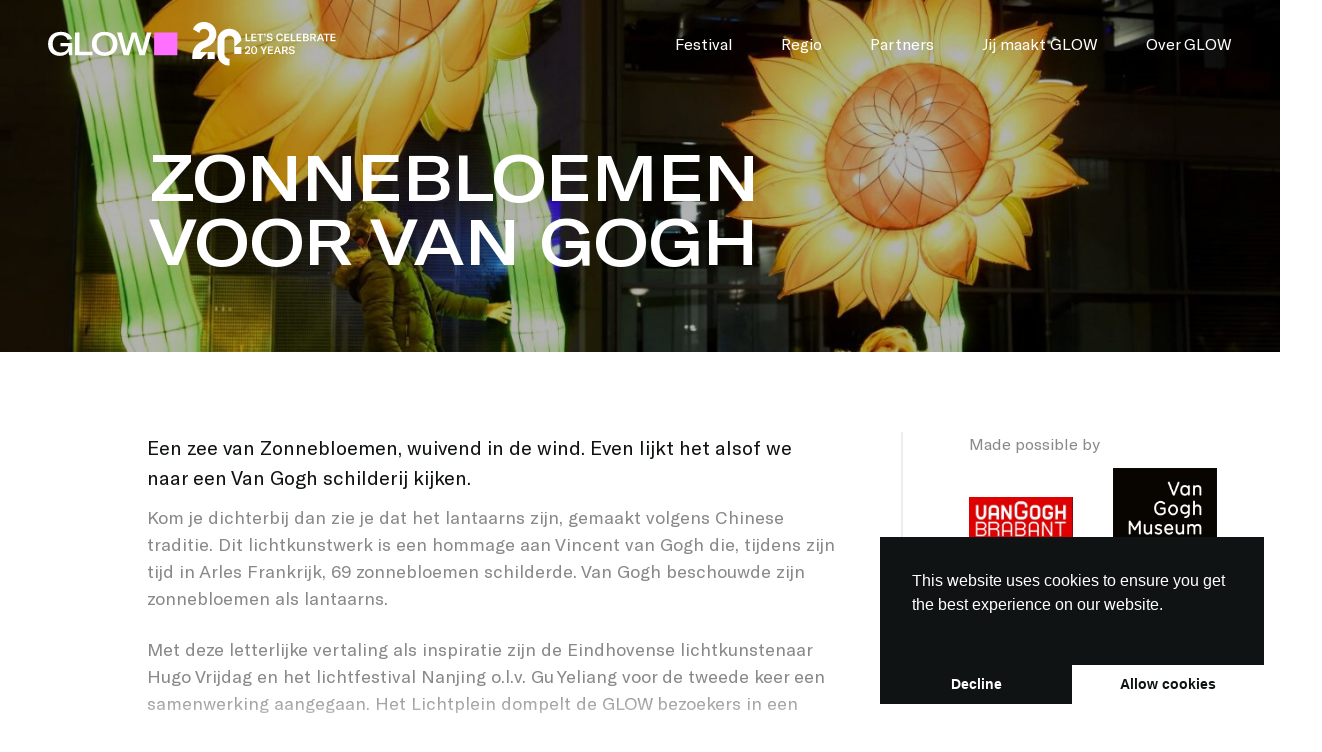

--- FILE ---
content_type: text/html; charset=UTF-8
request_url: https://gloweindhoven.nl/project/zonnebloemen-voor-van-gogh-2019/
body_size: 18821
content:

<!doctype html>
<html lang="nl-NL">

<head>
    <meta charset="utf-8">
    <meta name="viewport" content="width=device-width, initial-scale=1">

    <meta name='robots' content='index, follow, max-image-preview:large, max-snippet:-1, max-video-preview:-1' />
	<style>img:is([sizes="auto" i], [sizes^="auto," i]) { contain-intrinsic-size: 3000px 1500px }</style>
	<link rel="alternate" hreflang="nl" href="https://gloweindhoven.nl/project/zonnebloemen-voor-van-gogh-2019/" />
<link rel="alternate" hreflang="x-default" href="https://gloweindhoven.nl/project/zonnebloemen-voor-van-gogh-2019/" />

	<!-- This site is optimized with the Yoast SEO Premium plugin v23.8 (Yoast SEO v25.9) - https://yoast.com/wordpress/plugins/seo/ -->
	<title>Zonnebloemen voor Van Gogh - GLOW</title>
	<meta name="description" content="Welkom bij Urban Skin, het thema van lichtkunstfestival GLOW 2022." />
	<link rel="canonical" href="https://gloweindhoven.nl/project/zonnebloemen-voor-van-gogh-2019/" />
	<meta property="og:locale" content="nl_NL" />
	<meta property="og:type" content="article" />
	<meta property="og:title" content="Zonnebloemen voor Van Gogh" />
	<meta property="og:description" content="Welkom bij Urban Skin, het thema van lichtkunstfestival GLOW 2022." />
	<meta property="og:url" content="https://gloweindhoven.nl/project/zonnebloemen-voor-van-gogh-2019/" />
	<meta property="og:site_name" content="GLOW" />
	<meta property="article:publisher" content="https://www.facebook.com/GLOWeindhoven" />
	<meta property="article:modified_time" content="2023-01-17T15:47:21+00:00" />
	<meta property="og:image" content="https://gloweindhoven.nl/assets/uploads/GLOW2019-21-Sunflowers-for-Van-Gogh-05-BvOF-LR_cl8xOTIweDEwODBfZF8xX2pwZ18vX2Fzc2V0L19wcml2YXRlL2Jhbm5lcjIvMjg0NQ_03aa8c77.jpg" />
	<meta property="og:image:width" content="1620" />
	<meta property="og:image:height" content="1080" />
	<meta property="og:image:type" content="image/jpeg" />
	<meta name="twitter:card" content="summary_large_image" />
	<meta name="twitter:site" content="@GlowEindhoven" />
	<script type="application/ld+json" class="yoast-schema-graph">{"@context":"https://schema.org","@graph":[{"@type":"WebPage","@id":"https://gloweindhoven.nl/project/zonnebloemen-voor-van-gogh-2019/","url":"https://gloweindhoven.nl/project/zonnebloemen-voor-van-gogh-2019/","name":"Zonnebloemen voor Van Gogh - GLOW","isPartOf":{"@id":"https://gloweindhoven.nl/#website"},"primaryImageOfPage":{"@id":"https://gloweindhoven.nl/project/zonnebloemen-voor-van-gogh-2019/#primaryimage"},"image":{"@id":"https://gloweindhoven.nl/project/zonnebloemen-voor-van-gogh-2019/#primaryimage"},"thumbnailUrl":"https://gloweindhoven.nl/assets/uploads/GLOW2019-21-Sunflowers-for-Van-Gogh-05-BvOF-LR_cl8xOTIweDEwODBfZF8xX2pwZ18vX2Fzc2V0L19wcml2YXRlL2Jhbm5lcjIvMjg0NQ_03aa8c77.jpg","datePublished":"2019-09-13T14:29:32+00:00","dateModified":"2023-01-17T15:47:21+00:00","description":"Welkom bij Urban Skin, het thema van lichtkunstfestival GLOW 2022.","breadcrumb":{"@id":"https://gloweindhoven.nl/project/zonnebloemen-voor-van-gogh-2019/#breadcrumb"},"inLanguage":"nl-NL","potentialAction":[{"@type":"ReadAction","target":["https://gloweindhoven.nl/project/zonnebloemen-voor-van-gogh-2019/"]}]},{"@type":"ImageObject","inLanguage":"nl-NL","@id":"https://gloweindhoven.nl/project/zonnebloemen-voor-van-gogh-2019/#primaryimage","url":"https://gloweindhoven.nl/assets/uploads/GLOW2019-21-Sunflowers-for-Van-Gogh-05-BvOF-LR_cl8xOTIweDEwODBfZF8xX2pwZ18vX2Fzc2V0L19wcml2YXRlL2Jhbm5lcjIvMjg0NQ_03aa8c77.jpg","contentUrl":"https://gloweindhoven.nl/assets/uploads/GLOW2019-21-Sunflowers-for-Van-Gogh-05-BvOF-LR_cl8xOTIweDEwODBfZF8xX2pwZ18vX2Fzc2V0L19wcml2YXRlL2Jhbm5lcjIvMjg0NQ_03aa8c77.jpg","width":1620,"height":1080},{"@type":"BreadcrumbList","@id":"https://gloweindhoven.nl/project/zonnebloemen-voor-van-gogh-2019/#breadcrumb","itemListElement":[{"@type":"ListItem","position":1,"name":"Home","item":"https://gloweindhoven.nl/"},{"@type":"ListItem","position":2,"name":"Projects","item":"https://gloweindhoven.nl/project/"},{"@type":"ListItem","position":3,"name":"Zonnebloemen voor Van Gogh"}]},{"@type":"WebSite","@id":"https://gloweindhoven.nl/#website","url":"https://gloweindhoven.nl/","name":"GLOW","description":"The Light 2025","publisher":{"@id":"https://gloweindhoven.nl/#organization"},"potentialAction":[{"@type":"SearchAction","target":{"@type":"EntryPoint","urlTemplate":"https://gloweindhoven.nl/?s={search_term_string}"},"query-input":{"@type":"PropertyValueSpecification","valueRequired":true,"valueName":"search_term_string"}}],"inLanguage":"nl-NL"},{"@type":"Organization","@id":"https://gloweindhoven.nl/#organization","name":"GLOW","url":"https://gloweindhoven.nl/","logo":{"@type":"ImageObject","inLanguage":"nl-NL","@id":"https://gloweindhoven.nl/#/schema/logo/image/","url":"https://gloweindhoven.nl/assets/uploads/Screenshot-2022-09-19-at-17.48.29.png","contentUrl":"https://gloweindhoven.nl/assets/uploads/Screenshot-2022-09-19-at-17.48.29.png","width":636,"height":264,"caption":"GLOW"},"image":{"@id":"https://gloweindhoven.nl/#/schema/logo/image/"},"sameAs":["https://www.facebook.com/GLOWeindhoven","https://x.com/GlowEindhoven","https://www.linkedin.com/company/gloweindhoven/","https://www.instagram.com/gloweindhoven/"]}]}</script>
	<!-- / Yoast SEO Premium plugin. -->


<style id='safe-svg-svg-icon-style-inline-css'>
.safe-svg-cover{text-align:center}.safe-svg-cover .safe-svg-inside{display:inline-block;max-width:100%}.safe-svg-cover svg{fill:currentColor;height:100%;max-height:100%;max-width:100%;width:100%}

</style>
<style id='global-styles-inline-css'>
:root{--wp--preset--aspect-ratio--square: 1;--wp--preset--aspect-ratio--4-3: 4/3;--wp--preset--aspect-ratio--3-4: 3/4;--wp--preset--aspect-ratio--3-2: 3/2;--wp--preset--aspect-ratio--2-3: 2/3;--wp--preset--aspect-ratio--16-9: 16/9;--wp--preset--aspect-ratio--9-16: 9/16;--wp--preset--color--black: #000000;--wp--preset--color--cyan-bluish-gray: #abb8c3;--wp--preset--color--white: #ffffff;--wp--preset--color--pale-pink: #f78da7;--wp--preset--color--vivid-red: #cf2e2e;--wp--preset--color--luminous-vivid-orange: #ff6900;--wp--preset--color--luminous-vivid-amber: #fcb900;--wp--preset--color--light-green-cyan: #7bdcb5;--wp--preset--color--vivid-green-cyan: #00d084;--wp--preset--color--pale-cyan-blue: #8ed1fc;--wp--preset--color--vivid-cyan-blue: #0693e3;--wp--preset--color--vivid-purple: #9b51e0;--wp--preset--color--primary: #525ddc;--wp--preset--gradient--vivid-cyan-blue-to-vivid-purple: linear-gradient(135deg,rgba(6,147,227,1) 0%,rgb(155,81,224) 100%);--wp--preset--gradient--light-green-cyan-to-vivid-green-cyan: linear-gradient(135deg,rgb(122,220,180) 0%,rgb(0,208,130) 100%);--wp--preset--gradient--luminous-vivid-amber-to-luminous-vivid-orange: linear-gradient(135deg,rgba(252,185,0,1) 0%,rgba(255,105,0,1) 100%);--wp--preset--gradient--luminous-vivid-orange-to-vivid-red: linear-gradient(135deg,rgba(255,105,0,1) 0%,rgb(207,46,46) 100%);--wp--preset--gradient--very-light-gray-to-cyan-bluish-gray: linear-gradient(135deg,rgb(238,238,238) 0%,rgb(169,184,195) 100%);--wp--preset--gradient--cool-to-warm-spectrum: linear-gradient(135deg,rgb(74,234,220) 0%,rgb(151,120,209) 20%,rgb(207,42,186) 40%,rgb(238,44,130) 60%,rgb(251,105,98) 80%,rgb(254,248,76) 100%);--wp--preset--gradient--blush-light-purple: linear-gradient(135deg,rgb(255,206,236) 0%,rgb(152,150,240) 100%);--wp--preset--gradient--blush-bordeaux: linear-gradient(135deg,rgb(254,205,165) 0%,rgb(254,45,45) 50%,rgb(107,0,62) 100%);--wp--preset--gradient--luminous-dusk: linear-gradient(135deg,rgb(255,203,112) 0%,rgb(199,81,192) 50%,rgb(65,88,208) 100%);--wp--preset--gradient--pale-ocean: linear-gradient(135deg,rgb(255,245,203) 0%,rgb(182,227,212) 50%,rgb(51,167,181) 100%);--wp--preset--gradient--electric-grass: linear-gradient(135deg,rgb(202,248,128) 0%,rgb(113,206,126) 100%);--wp--preset--gradient--midnight: linear-gradient(135deg,rgb(2,3,129) 0%,rgb(40,116,252) 100%);--wp--preset--font-size--small: 13px;--wp--preset--font-size--medium: 20px;--wp--preset--font-size--large: 36px;--wp--preset--font-size--x-large: 42px;--wp--preset--spacing--20: 0.44rem;--wp--preset--spacing--30: 0.67rem;--wp--preset--spacing--40: 1rem;--wp--preset--spacing--50: 1.5rem;--wp--preset--spacing--60: 2.25rem;--wp--preset--spacing--70: 3.38rem;--wp--preset--spacing--80: 5.06rem;--wp--preset--shadow--natural: 6px 6px 9px rgba(0, 0, 0, 0.2);--wp--preset--shadow--deep: 12px 12px 50px rgba(0, 0, 0, 0.4);--wp--preset--shadow--sharp: 6px 6px 0px rgba(0, 0, 0, 0.2);--wp--preset--shadow--outlined: 6px 6px 0px -3px rgba(255, 255, 255, 1), 6px 6px rgba(0, 0, 0, 1);--wp--preset--shadow--crisp: 6px 6px 0px rgba(0, 0, 0, 1);}:where(body) { margin: 0; }.wp-site-blocks > .alignleft { float: left; margin-right: 2em; }.wp-site-blocks > .alignright { float: right; margin-left: 2em; }.wp-site-blocks > .aligncenter { justify-content: center; margin-left: auto; margin-right: auto; }:where(.is-layout-flex){gap: 0.5em;}:where(.is-layout-grid){gap: 0.5em;}.is-layout-flow > .alignleft{float: left;margin-inline-start: 0;margin-inline-end: 2em;}.is-layout-flow > .alignright{float: right;margin-inline-start: 2em;margin-inline-end: 0;}.is-layout-flow > .aligncenter{margin-left: auto !important;margin-right: auto !important;}.is-layout-constrained > .alignleft{float: left;margin-inline-start: 0;margin-inline-end: 2em;}.is-layout-constrained > .alignright{float: right;margin-inline-start: 2em;margin-inline-end: 0;}.is-layout-constrained > .aligncenter{margin-left: auto !important;margin-right: auto !important;}.is-layout-constrained > :where(:not(.alignleft):not(.alignright):not(.alignfull)){margin-left: auto !important;margin-right: auto !important;}body .is-layout-flex{display: flex;}.is-layout-flex{flex-wrap: wrap;align-items: center;}.is-layout-flex > :is(*, div){margin: 0;}body .is-layout-grid{display: grid;}.is-layout-grid > :is(*, div){margin: 0;}body{padding-top: 0px;padding-right: 0px;padding-bottom: 0px;padding-left: 0px;}a:where(:not(.wp-element-button)){text-decoration: underline;}:root :where(.wp-element-button, .wp-block-button__link){background-color: #32373c;border-width: 0;color: #fff;font-family: inherit;font-size: inherit;line-height: inherit;padding: calc(0.667em + 2px) calc(1.333em + 2px);text-decoration: none;}.has-black-color{color: var(--wp--preset--color--black) !important;}.has-cyan-bluish-gray-color{color: var(--wp--preset--color--cyan-bluish-gray) !important;}.has-white-color{color: var(--wp--preset--color--white) !important;}.has-pale-pink-color{color: var(--wp--preset--color--pale-pink) !important;}.has-vivid-red-color{color: var(--wp--preset--color--vivid-red) !important;}.has-luminous-vivid-orange-color{color: var(--wp--preset--color--luminous-vivid-orange) !important;}.has-luminous-vivid-amber-color{color: var(--wp--preset--color--luminous-vivid-amber) !important;}.has-light-green-cyan-color{color: var(--wp--preset--color--light-green-cyan) !important;}.has-vivid-green-cyan-color{color: var(--wp--preset--color--vivid-green-cyan) !important;}.has-pale-cyan-blue-color{color: var(--wp--preset--color--pale-cyan-blue) !important;}.has-vivid-cyan-blue-color{color: var(--wp--preset--color--vivid-cyan-blue) !important;}.has-vivid-purple-color{color: var(--wp--preset--color--vivid-purple) !important;}.has-primary-color{color: var(--wp--preset--color--primary) !important;}.has-black-background-color{background-color: var(--wp--preset--color--black) !important;}.has-cyan-bluish-gray-background-color{background-color: var(--wp--preset--color--cyan-bluish-gray) !important;}.has-white-background-color{background-color: var(--wp--preset--color--white) !important;}.has-pale-pink-background-color{background-color: var(--wp--preset--color--pale-pink) !important;}.has-vivid-red-background-color{background-color: var(--wp--preset--color--vivid-red) !important;}.has-luminous-vivid-orange-background-color{background-color: var(--wp--preset--color--luminous-vivid-orange) !important;}.has-luminous-vivid-amber-background-color{background-color: var(--wp--preset--color--luminous-vivid-amber) !important;}.has-light-green-cyan-background-color{background-color: var(--wp--preset--color--light-green-cyan) !important;}.has-vivid-green-cyan-background-color{background-color: var(--wp--preset--color--vivid-green-cyan) !important;}.has-pale-cyan-blue-background-color{background-color: var(--wp--preset--color--pale-cyan-blue) !important;}.has-vivid-cyan-blue-background-color{background-color: var(--wp--preset--color--vivid-cyan-blue) !important;}.has-vivid-purple-background-color{background-color: var(--wp--preset--color--vivid-purple) !important;}.has-primary-background-color{background-color: var(--wp--preset--color--primary) !important;}.has-black-border-color{border-color: var(--wp--preset--color--black) !important;}.has-cyan-bluish-gray-border-color{border-color: var(--wp--preset--color--cyan-bluish-gray) !important;}.has-white-border-color{border-color: var(--wp--preset--color--white) !important;}.has-pale-pink-border-color{border-color: var(--wp--preset--color--pale-pink) !important;}.has-vivid-red-border-color{border-color: var(--wp--preset--color--vivid-red) !important;}.has-luminous-vivid-orange-border-color{border-color: var(--wp--preset--color--luminous-vivid-orange) !important;}.has-luminous-vivid-amber-border-color{border-color: var(--wp--preset--color--luminous-vivid-amber) !important;}.has-light-green-cyan-border-color{border-color: var(--wp--preset--color--light-green-cyan) !important;}.has-vivid-green-cyan-border-color{border-color: var(--wp--preset--color--vivid-green-cyan) !important;}.has-pale-cyan-blue-border-color{border-color: var(--wp--preset--color--pale-cyan-blue) !important;}.has-vivid-cyan-blue-border-color{border-color: var(--wp--preset--color--vivid-cyan-blue) !important;}.has-vivid-purple-border-color{border-color: var(--wp--preset--color--vivid-purple) !important;}.has-primary-border-color{border-color: var(--wp--preset--color--primary) !important;}.has-vivid-cyan-blue-to-vivid-purple-gradient-background{background: var(--wp--preset--gradient--vivid-cyan-blue-to-vivid-purple) !important;}.has-light-green-cyan-to-vivid-green-cyan-gradient-background{background: var(--wp--preset--gradient--light-green-cyan-to-vivid-green-cyan) !important;}.has-luminous-vivid-amber-to-luminous-vivid-orange-gradient-background{background: var(--wp--preset--gradient--luminous-vivid-amber-to-luminous-vivid-orange) !important;}.has-luminous-vivid-orange-to-vivid-red-gradient-background{background: var(--wp--preset--gradient--luminous-vivid-orange-to-vivid-red) !important;}.has-very-light-gray-to-cyan-bluish-gray-gradient-background{background: var(--wp--preset--gradient--very-light-gray-to-cyan-bluish-gray) !important;}.has-cool-to-warm-spectrum-gradient-background{background: var(--wp--preset--gradient--cool-to-warm-spectrum) !important;}.has-blush-light-purple-gradient-background{background: var(--wp--preset--gradient--blush-light-purple) !important;}.has-blush-bordeaux-gradient-background{background: var(--wp--preset--gradient--blush-bordeaux) !important;}.has-luminous-dusk-gradient-background{background: var(--wp--preset--gradient--luminous-dusk) !important;}.has-pale-ocean-gradient-background{background: var(--wp--preset--gradient--pale-ocean) !important;}.has-electric-grass-gradient-background{background: var(--wp--preset--gradient--electric-grass) !important;}.has-midnight-gradient-background{background: var(--wp--preset--gradient--midnight) !important;}.has-small-font-size{font-size: var(--wp--preset--font-size--small) !important;}.has-medium-font-size{font-size: var(--wp--preset--font-size--medium) !important;}.has-large-font-size{font-size: var(--wp--preset--font-size--large) !important;}.has-x-large-font-size{font-size: var(--wp--preset--font-size--x-large) !important;}
:where(.wp-block-post-template.is-layout-flex){gap: 1.25em;}:where(.wp-block-post-template.is-layout-grid){gap: 1.25em;}
:where(.wp-block-columns.is-layout-flex){gap: 2em;}:where(.wp-block-columns.is-layout-grid){gap: 2em;}
:root :where(.wp-block-pullquote){font-size: 1.5em;line-height: 1.6;}
</style>
<link rel='stylesheet' id='app/0-css' href='https://gloweindhoven.nl/assets/themes/sage/public/css/app.10aacf.css' media='all' />
<script id="wpml-cookie-js-extra">
var wpml_cookies = {"wp-wpml_current_language":{"value":"nl","expires":1,"path":"\/"}};
var wpml_cookies = {"wp-wpml_current_language":{"value":"nl","expires":1,"path":"\/"}};
</script>
<script src="https://gloweindhoven.nl/assets/plugins/sitepress-multilingual-cms/res/js/cookies/language-cookie.js?ver=476000" id="wpml-cookie-js" defer data-wp-strategy="defer"></script>
<meta name="generator" content="WPML ver:4.7.6 stt:37,1;" />
<link rel="icon" href="https://gloweindhoven.nl/assets/uploads/cropped-favi-150x150.png" sizes="32x32" />
<link rel="icon" href="https://gloweindhoven.nl/assets/uploads/cropped-favi-300x300.png" sizes="192x192" />
<link rel="apple-touch-icon" href="https://gloweindhoven.nl/assets/uploads/cropped-favi-300x300.png" />
<meta name="msapplication-TileImage" content="https://gloweindhoven.nl/assets/uploads/cropped-favi-300x300.png" />

    <!-- Google Tag Manager -->
    <script>(function(w,d,s,l,i){w[l]=w[l]||[];w[l].push({'gtm.start':
    new Date().getTime(),event:'gtm.js'});var f=d.getElementsByTagName(s)[0],
    j=d.createElement(s),dl=l!='dataLayer'?'&l='+l:'';j.async=true;j.src=
    'https://www.googletagmanager.com/gtm.js?id='+i+dl;f.parentNode.insertBefore(j,f);
    })(window,document,'script','dataLayer','GTM-P7HR6MW');</script>
    <!-- End Google Tag Manager -->
</head>

<body class="wp-singular projects-template-default single single-projects postid-2544 wp-embed-responsive wp-theme-sage zonnebloemen-voor-van-gogh-2019">
    <!-- Google Tag Manager (noscript) -->
    <noscript><iframe src="https://www.googletagmanager.com/ns.html?id=GTM-P7HR6MW"
    height="0" width="0" style="display:none;visibility:hidden"></iframe></noscript>
    <!-- End Google Tag Manager (noscript) -->

    
    
    <div id="app">
        <div id="dynamic" style="opacity: 0;">
    <acf-provider :website-settings="{&quot;&quot;:null,&quot;general&quot;:{&quot;page_title&quot;:&quot;GLOW&quot;,&quot;cookie_page&quot;:&quot;https:\/\/gloweindhoven.nl\/cookies\/&quot;,&quot;post_translations&quot;:{&quot;show_all_posts&quot;:&quot;Alles&quot;,&quot;no_posts_found&quot;:&quot;Er zijn geen posts gevonden met de geselecteerde filters&quot;,&quot;loading_posts&quot;:&quot;Laden...&quot;},&quot;route_link&quot;:{&quot;title&quot;:&quot;Route&quot;,&quot;url&quot;:&quot;https:\/\/gloweindhoven.nl\/route\/&quot;,&quot;target&quot;:&quot;&quot;},&quot;read_more&quot;:&quot;Read more&quot;,&quot;read_less&quot;:&quot;Read less&quot;},&quot;footer&quot;:{&quot;menu&quot;:[{&quot;title&quot;:&quot;Festival&quot;,&quot;items&quot;:[{&quot;link&quot;:{&quot;title&quot;:&quot;Thema&quot;,&quot;url&quot;:&quot;https:\/\/gloweindhoven.nl\/thema-thestream\/&quot;,&quot;target&quot;:&quot;&quot;}},{&quot;link&quot;:{&quot;title&quot;:&quot;Praktisch&quot;,&quot;url&quot;:&quot;https:\/\/gloweindhoven.nl\/praktisch\/&quot;,&quot;target&quot;:&quot;&quot;}},{&quot;link&quot;:{&quot;title&quot;:&quot;Talent Awards&quot;,&quot;url&quot;:&quot;https:\/\/gloweindhoven.nl\/glow-talent-awards-2024\/&quot;,&quot;target&quot;:&quot;&quot;}},{&quot;link&quot;:{&quot;title&quot;:&quot;Eerdere edities&quot;,&quot;url&quot;:&quot;https:\/\/gloweindhoven.nl\/project-category\/archief\/&quot;,&quot;target&quot;:&quot;&quot;}},{&quot;link&quot;:{&quot;title&quot;:&quot;Permanente werken&quot;,&quot;url&quot;:&quot;https:\/\/gloweindhoven.nl\/project-category\/permanente-werken\/&quot;,&quot;target&quot;:&quot;&quot;}}]},{&quot;title&quot;:&quot;Meedoen&quot;,&quot;items&quot;:[{&quot;link&quot;:{&quot;title&quot;:&quot;Scholen&quot;,&quot;url&quot;:&quot;https:\/\/gloweindhoven.nl\/jij-maakt-glow\/droomstad\/&quot;,&quot;target&quot;:&quot;&quot;}},{&quot;link&quot;:{&quot;title&quot;:&quot;Studenten&quot;,&quot;url&quot;:&quot;https:\/\/gloweindhoven.nl\/jij-maakt-glow\/glow-academy\/&quot;,&quot;target&quot;:&quot;&quot;}},{&quot;link&quot;:{&quot;title&quot;:&quot;Horeca &amp; Retail&quot;,&quot;url&quot;:&quot;https:\/\/gloweindhoven.nl\/hosts\/&quot;,&quot;target&quot;:&quot;&quot;}},{&quot;link&quot;:{&quot;title&quot;:&quot;Bedrijven&quot;,&quot;url&quot;:&quot;https:\/\/gloweindhoven.nl\/word-partner-steun-glow\/&quot;,&quot;target&quot;:&quot;&quot;}},{&quot;link&quot;:{&quot;title&quot;:&quot;Omwonenden&quot;,&quot;url&quot;:&quot;https:\/\/gloweindhoven.nl\/jij-maakt-glow\/doe-mee\/&quot;,&quot;target&quot;:&quot;&quot;}},{&quot;link&quot;:{&quot;title&quot;:&quot;Vrijwilligers&quot;,&quot;url&quot;:&quot;https:\/\/gloweindhoven.nl\/jij-maakt-glow\/crew-members\/&quot;,&quot;target&quot;:&quot;&quot;}}]},{&quot;title&quot;:&quot;Over ons&quot;,&quot;items&quot;:[{&quot;link&quot;:{&quot;title&quot;:&quot;Over GLOW&quot;,&quot;url&quot;:&quot;https:\/\/gloweindhoven.nl\/over-glow\/&quot;,&quot;target&quot;:&quot;&quot;}},{&quot;link&quot;:{&quot;title&quot;:&quot;Stichting GLOW&quot;,&quot;url&quot;:&quot;https:\/\/gloweindhoven.nl\/stichting-glow\/&quot;,&quot;target&quot;:&quot;&quot;}},{&quot;link&quot;:{&quot;title&quot;:&quot;Word partner&quot;,&quot;url&quot;:&quot;https:\/\/gloweindhoven.nl\/word-partner-steun-glow\/&quot;,&quot;target&quot;:&quot;&quot;}},{&quot;link&quot;:{&quot;title&quot;:&quot;Onze partners&quot;,&quot;url&quot;:&quot;https:\/\/gloweindhoven.nl\/partners\/&quot;,&quot;target&quot;:&quot;&quot;}},{&quot;link&quot;:{&quot;title&quot;:&quot;Nieuws&quot;,&quot;url&quot;:&quot;https:\/\/gloweindhoven.nl\/category\/news&quot;,&quot;target&quot;:&quot;&quot;}},{&quot;link&quot;:{&quot;title&quot;:&quot;Pers&quot;,&quot;url&quot;:&quot;https:\/\/gloweindhoven.nl\/persinformatie\/&quot;,&quot;target&quot;:&quot;&quot;}},{&quot;link&quot;:{&quot;title&quot;:&quot;Contact&quot;,&quot;url&quot;:&quot;https:\/\/gloweindhoven.nl\/contact\/&quot;,&quot;target&quot;:&quot;&quot;}}]}],&quot;newsletter_title&quot;:&quot;&lt;strong&gt;GLOW&lt;\/strong&gt; nieuws in je mailbox&quot;,&quot;newsletter_form&quot;:&quot;[contact-form-7 id=\&quot;406\&quot; title=\&quot;Newsletter\&quot;]&quot;,&quot;links&quot;:[{&quot;link&quot;:{&quot;title&quot;:&quot;ANBI status&quot;,&quot;url&quot;:&quot;https:\/\/gloweindhoven.nl\/giften-anbi\/&quot;,&quot;target&quot;:&quot;&quot;}},{&quot;link&quot;:{&quot;title&quot;:&quot;Colofon&quot;,&quot;url&quot;:&quot;https:\/\/gloweindhoven.nl\/colofon\/&quot;,&quot;target&quot;:&quot;&quot;}},{&quot;link&quot;:{&quot;title&quot;:&quot;Disclaimer&quot;,&quot;url&quot;:&quot;https:\/\/gloweindhoven.nl\/disclaimer\/&quot;,&quot;target&quot;:&quot;&quot;}},{&quot;link&quot;:{&quot;title&quot;:&quot;Privacy&quot;,&quot;url&quot;:&quot;https:\/\/gloweindhoven.nl\/privacy\/&quot;,&quot;target&quot;:&quot;&quot;}},{&quot;link&quot;:{&quot;title&quot;:&quot;Website by OWOW&quot;,&quot;url&quot;:&quot;https:\/\/owow.io\/&quot;,&quot;target&quot;:&quot;_blank&quot;}}]},&quot;socials&quot;:{&quot;facebook&quot;:&quot;https:\/\/www.facebook.com\/GLOWeindhoven&quot;,&quot;instagram&quot;:&quot;http:\/\/www.instagram.com\/gloweindhoven&quot;,&quot;linkedin&quot;:&quot;https:\/\/www.linkedin.com\/company\/gloweindhoven\/&quot;,&quot;twitter&quot;:&quot;&quot;,&quot;youtube&quot;:&quot;https:\/\/www.youtube.com\/channel\/UCW_pPMMcofj4AWJtgEDyruQ\/featured&quot;,&quot;tiktok&quot;:&quot;https:\/\/www.tiktok.com\/@gloweindhoven&quot;},&quot;sponsors&quot;:{&quot;row&quot;:[{&quot;title&quot;:&quot;Founders&quot;,&quot;item&quot;:[{&quot;logo&quot;:{&quot;ID&quot;:5524,&quot;id&quot;:5524,&quot;title&quot;:&quot;eindhoven&quot;,&quot;filename&quot;:&quot;eindhoven.png&quot;,&quot;filesize&quot;:11016,&quot;url&quot;:&quot;https:\/\/gloweindhoven.nl\/assets\/uploads\/eindhoven.png&quot;,&quot;link&quot;:&quot;https:\/\/gloweindhoven.nl\/eindhoven\/&quot;,&quot;alt&quot;:&quot;&quot;,&quot;author&quot;:&quot;1&quot;,&quot;description&quot;:&quot;&quot;,&quot;caption&quot;:&quot;&quot;,&quot;name&quot;:&quot;eindhoven&quot;,&quot;status&quot;:&quot;inherit&quot;,&quot;uploaded_to&quot;:0,&quot;date&quot;:&quot;2022-10-28 06:54:12&quot;,&quot;modified&quot;:&quot;2022-10-28 06:54:12&quot;,&quot;menu_order&quot;:0,&quot;mime_type&quot;:&quot;image\/png&quot;,&quot;type&quot;:&quot;image&quot;,&quot;subtype&quot;:&quot;png&quot;,&quot;icon&quot;:&quot;https:\/\/gloweindhoven.nl\/wp-includes\/images\/media\/default.png&quot;,&quot;width&quot;:1201,&quot;height&quot;:357,&quot;sizes&quot;:{&quot;thumbnail&quot;:&quot;https:\/\/gloweindhoven.nl\/assets\/uploads\/eindhoven-150x150.png&quot;,&quot;thumbnail-width&quot;:150,&quot;thumbnail-height&quot;:150,&quot;medium&quot;:&quot;https:\/\/gloweindhoven.nl\/assets\/uploads\/eindhoven-300x89.png&quot;,&quot;medium-width&quot;:300,&quot;medium-height&quot;:89,&quot;large&quot;:&quot;https:\/\/gloweindhoven.nl\/assets\/uploads\/eindhoven-1024x304.png&quot;,&quot;large-width&quot;:1024,&quot;large-height&quot;:304,&quot;1536x1536&quot;:&quot;https:\/\/gloweindhoven.nl\/assets\/uploads\/eindhoven.png&quot;,&quot;1536x1536-width&quot;:1201,&quot;1536x1536-height&quot;:357,&quot;2048x2048&quot;:&quot;https:\/\/gloweindhoven.nl\/assets\/uploads\/eindhoven.png&quot;,&quot;2048x2048-width&quot;:1201,&quot;2048x2048-height&quot;:357,&quot;header&quot;:&quot;https:\/\/gloweindhoven.nl\/assets\/uploads\/eindhoven.png&quot;,&quot;header-width&quot;:1201,&quot;header-height&quot;:357,&quot;col-12&quot;:&quot;https:\/\/gloweindhoven.nl\/assets\/uploads\/eindhoven.png&quot;,&quot;col-12-width&quot;:1201,&quot;col-12-height&quot;:357,&quot;col-6&quot;:&quot;https:\/\/gloweindhoven.nl\/assets\/uploads\/eindhoven-725x216.png&quot;,&quot;col-6-width&quot;:725,&quot;col-6-height&quot;:216}},&quot;url&quot;:&quot;https:\/\/www.eindhoven.nl\/&quot;,&quot;size&quot;:&quot;60&quot;},{&quot;logo&quot;:{&quot;ID&quot;:5525,&quot;id&quot;:5525,&quot;title&quot;:&quot;signify&quot;,&quot;filename&quot;:&quot;signify-1.png&quot;,&quot;filesize&quot;:12948,&quot;url&quot;:&quot;https:\/\/gloweindhoven.nl\/assets\/uploads\/signify-1.png&quot;,&quot;link&quot;:&quot;https:\/\/gloweindhoven.nl\/signify-3\/&quot;,&quot;alt&quot;:&quot;&quot;,&quot;author&quot;:&quot;1&quot;,&quot;description&quot;:&quot;&quot;,&quot;caption&quot;:&quot;&quot;,&quot;name&quot;:&quot;signify-3&quot;,&quot;status&quot;:&quot;inherit&quot;,&quot;uploaded_to&quot;:0,&quot;date&quot;:&quot;2022-10-28 06:54:13&quot;,&quot;modified&quot;:&quot;2022-10-28 06:54:13&quot;,&quot;menu_order&quot;:0,&quot;mime_type&quot;:&quot;image\/png&quot;,&quot;type&quot;:&quot;image&quot;,&quot;subtype&quot;:&quot;png&quot;,&quot;icon&quot;:&quot;https:\/\/gloweindhoven.nl\/wp-includes\/images\/media\/default.png&quot;,&quot;width&quot;:1201,&quot;height&quot;:294,&quot;sizes&quot;:{&quot;thumbnail&quot;:&quot;https:\/\/gloweindhoven.nl\/assets\/uploads\/signify-1-150x150.png&quot;,&quot;thumbnail-width&quot;:150,&quot;thumbnail-height&quot;:150,&quot;medium&quot;:&quot;https:\/\/gloweindhoven.nl\/assets\/uploads\/signify-1-300x73.png&quot;,&quot;medium-width&quot;:300,&quot;medium-height&quot;:73,&quot;large&quot;:&quot;https:\/\/gloweindhoven.nl\/assets\/uploads\/signify-1-1024x251.png&quot;,&quot;large-width&quot;:1024,&quot;large-height&quot;:251,&quot;1536x1536&quot;:&quot;https:\/\/gloweindhoven.nl\/assets\/uploads\/signify-1.png&quot;,&quot;1536x1536-width&quot;:1201,&quot;1536x1536-height&quot;:294,&quot;2048x2048&quot;:&quot;https:\/\/gloweindhoven.nl\/assets\/uploads\/signify-1.png&quot;,&quot;2048x2048-width&quot;:1201,&quot;2048x2048-height&quot;:294,&quot;header&quot;:&quot;https:\/\/gloweindhoven.nl\/assets\/uploads\/signify-1.png&quot;,&quot;header-width&quot;:1201,&quot;header-height&quot;:294,&quot;col-12&quot;:&quot;https:\/\/gloweindhoven.nl\/assets\/uploads\/signify-1.png&quot;,&quot;col-12-width&quot;:1201,&quot;col-12-height&quot;:294,&quot;col-6&quot;:&quot;https:\/\/gloweindhoven.nl\/assets\/uploads\/signify-1-725x177.png&quot;,&quot;col-6-width&quot;:725,&quot;col-6-height&quot;:177}},&quot;url&quot;:&quot;https:\/\/www.signify.com\/&quot;,&quot;size&quot;:&quot;55&quot;}],&quot;link&quot;:&quot;&quot;},{&quot;title&quot;:&quot;Main partners&quot;,&quot;item&quot;:[{&quot;logo&quot;:{&quot;ID&quot;:1436,&quot;id&quot;:1436,&quot;title&quot;:&quot;asml&quot;,&quot;filename&quot;:&quot;asml.svg&quot;,&quot;filesize&quot;:1331,&quot;url&quot;:&quot;https:\/\/gloweindhoven.nl\/assets\/uploads\/asml.svg&quot;,&quot;link&quot;:&quot;https:\/\/gloweindhoven.nl\/asml\/&quot;,&quot;alt&quot;:&quot;&quot;,&quot;author&quot;:&quot;1&quot;,&quot;description&quot;:&quot;&quot;,&quot;caption&quot;:&quot;&quot;,&quot;name&quot;:&quot;asml&quot;,&quot;status&quot;:&quot;inherit&quot;,&quot;uploaded_to&quot;:0,&quot;date&quot;:&quot;2022-08-22 10:48:52&quot;,&quot;modified&quot;:&quot;2022-08-22 10:48:52&quot;,&quot;menu_order&quot;:0,&quot;mime_type&quot;:&quot;image\/svg+xml&quot;,&quot;type&quot;:&quot;image&quot;,&quot;subtype&quot;:&quot;svg+xml&quot;,&quot;icon&quot;:&quot;https:\/\/gloweindhoven.nl\/wp-includes\/images\/media\/default.png&quot;,&quot;width&quot;:107,&quot;height&quot;:31,&quot;sizes&quot;:{&quot;thumbnail&quot;:&quot;https:\/\/gloweindhoven.nl\/assets\/uploads\/asml.svg&quot;,&quot;thumbnail-width&quot;:107,&quot;thumbnail-height&quot;:31,&quot;medium&quot;:&quot;https:\/\/gloweindhoven.nl\/assets\/uploads\/asml.svg&quot;,&quot;medium-width&quot;:107,&quot;medium-height&quot;:31,&quot;large&quot;:&quot;https:\/\/gloweindhoven.nl\/assets\/uploads\/asml.svg&quot;,&quot;large-width&quot;:107,&quot;large-height&quot;:31,&quot;1536x1536&quot;:&quot;https:\/\/gloweindhoven.nl\/assets\/uploads\/asml.svg&quot;,&quot;1536x1536-width&quot;:107,&quot;1536x1536-height&quot;:31,&quot;2048x2048&quot;:&quot;https:\/\/gloweindhoven.nl\/assets\/uploads\/asml.svg&quot;,&quot;2048x2048-width&quot;:107,&quot;2048x2048-height&quot;:31,&quot;header&quot;:&quot;https:\/\/gloweindhoven.nl\/assets\/uploads\/asml.svg&quot;,&quot;header-width&quot;:107,&quot;header-height&quot;:31,&quot;col-12&quot;:&quot;https:\/\/gloweindhoven.nl\/assets\/uploads\/asml.svg&quot;,&quot;col-12-width&quot;:107,&quot;col-12-height&quot;:31,&quot;col-6&quot;:&quot;https:\/\/gloweindhoven.nl\/assets\/uploads\/asml.svg&quot;,&quot;col-6-width&quot;:107,&quot;col-6-height&quot;:31}},&quot;url&quot;:&quot;https:\/\/www.asml.com\/&quot;,&quot;size&quot;:&quot;85&quot;},{&quot;logo&quot;:{&quot;ID&quot;:1433,&quot;id&quot;:1433,&quot;title&quot;:&quot;biz&quot;,&quot;filename&quot;:&quot;biz.svg&quot;,&quot;filesize&quot;:13815,&quot;url&quot;:&quot;https:\/\/gloweindhoven.nl\/assets\/uploads\/biz.svg&quot;,&quot;link&quot;:&quot;https:\/\/gloweindhoven.nl\/biz\/&quot;,&quot;alt&quot;:&quot;&quot;,&quot;author&quot;:&quot;1&quot;,&quot;description&quot;:&quot;&quot;,&quot;caption&quot;:&quot;&quot;,&quot;name&quot;:&quot;biz&quot;,&quot;status&quot;:&quot;inherit&quot;,&quot;uploaded_to&quot;:0,&quot;date&quot;:&quot;2022-08-22 10:48:50&quot;,&quot;modified&quot;:&quot;2022-08-22 10:48:50&quot;,&quot;menu_order&quot;:0,&quot;mime_type&quot;:&quot;image\/svg+xml&quot;,&quot;type&quot;:&quot;image&quot;,&quot;subtype&quot;:&quot;svg+xml&quot;,&quot;icon&quot;:&quot;https:\/\/gloweindhoven.nl\/wp-includes\/images\/media\/default.png&quot;,&quot;width&quot;:53,&quot;height&quot;:63,&quot;sizes&quot;:{&quot;thumbnail&quot;:&quot;https:\/\/gloweindhoven.nl\/assets\/uploads\/biz.svg&quot;,&quot;thumbnail-width&quot;:53,&quot;thumbnail-height&quot;:63,&quot;medium&quot;:&quot;https:\/\/gloweindhoven.nl\/assets\/uploads\/biz.svg&quot;,&quot;medium-width&quot;:53,&quot;medium-height&quot;:63,&quot;large&quot;:&quot;https:\/\/gloweindhoven.nl\/assets\/uploads\/biz.svg&quot;,&quot;large-width&quot;:53,&quot;large-height&quot;:63,&quot;1536x1536&quot;:&quot;https:\/\/gloweindhoven.nl\/assets\/uploads\/biz.svg&quot;,&quot;1536x1536-width&quot;:53,&quot;1536x1536-height&quot;:63,&quot;2048x2048&quot;:&quot;https:\/\/gloweindhoven.nl\/assets\/uploads\/biz.svg&quot;,&quot;2048x2048-width&quot;:53,&quot;2048x2048-height&quot;:63,&quot;header&quot;:&quot;https:\/\/gloweindhoven.nl\/assets\/uploads\/biz.svg&quot;,&quot;header-width&quot;:53,&quot;header-height&quot;:63,&quot;col-12&quot;:&quot;https:\/\/gloweindhoven.nl\/assets\/uploads\/biz.svg&quot;,&quot;col-12-width&quot;:53,&quot;col-12-height&quot;:63,&quot;col-6&quot;:&quot;https:\/\/gloweindhoven.nl\/assets\/uploads\/biz.svg&quot;,&quot;col-6-width&quot;:53,&quot;col-6-height&quot;:63}},&quot;url&quot;:&quot;https:\/\/www.bizeindhovencentrum.nl\/&quot;,&quot;size&quot;:&quot;100&quot;},{&quot;logo&quot;:{&quot;ID&quot;:33709,&quot;id&quot;:33709,&quot;title&quot;:&quot;Logo_Edge_White-wit&quot;,&quot;filename&quot;:&quot;Logo_Edge_White-wit.png&quot;,&quot;filesize&quot;:5471,&quot;url&quot;:&quot;https:\/\/gloweindhoven.nl\/assets\/uploads\/Logo_Edge_White-wit.png&quot;,&quot;link&quot;:&quot;https:\/\/gloweindhoven.nl\/logo_edge_white-wit\/&quot;,&quot;alt&quot;:&quot;&quot;,&quot;author&quot;:&quot;3&quot;,&quot;description&quot;:&quot;&quot;,&quot;caption&quot;:&quot;&quot;,&quot;name&quot;:&quot;logo_edge_white-wit&quot;,&quot;status&quot;:&quot;inherit&quot;,&quot;uploaded_to&quot;:0,&quot;date&quot;:&quot;2025-05-22 14:57:34&quot;,&quot;modified&quot;:&quot;2025-05-22 14:57:34&quot;,&quot;menu_order&quot;:0,&quot;mime_type&quot;:&quot;image\/png&quot;,&quot;type&quot;:&quot;image&quot;,&quot;subtype&quot;:&quot;png&quot;,&quot;icon&quot;:&quot;https:\/\/gloweindhoven.nl\/wp-includes\/images\/media\/default.png&quot;,&quot;width&quot;:274,&quot;height&quot;:298,&quot;sizes&quot;:{&quot;thumbnail&quot;:&quot;https:\/\/gloweindhoven.nl\/assets\/uploads\/Logo_Edge_White-wit-150x150.png&quot;,&quot;thumbnail-width&quot;:150,&quot;thumbnail-height&quot;:150,&quot;medium&quot;:&quot;https:\/\/gloweindhoven.nl\/assets\/uploads\/Logo_Edge_White-wit.png&quot;,&quot;medium-width&quot;:274,&quot;medium-height&quot;:298,&quot;large&quot;:&quot;https:\/\/gloweindhoven.nl\/assets\/uploads\/Logo_Edge_White-wit.png&quot;,&quot;large-width&quot;:274,&quot;large-height&quot;:298,&quot;1536x1536&quot;:&quot;https:\/\/gloweindhoven.nl\/assets\/uploads\/Logo_Edge_White-wit.png&quot;,&quot;1536x1536-width&quot;:274,&quot;1536x1536-height&quot;:298,&quot;2048x2048&quot;:&quot;https:\/\/gloweindhoven.nl\/assets\/uploads\/Logo_Edge_White-wit.png&quot;,&quot;2048x2048-width&quot;:274,&quot;2048x2048-height&quot;:298,&quot;header&quot;:&quot;https:\/\/gloweindhoven.nl\/assets\/uploads\/Logo_Edge_White-wit.png&quot;,&quot;header-width&quot;:274,&quot;header-height&quot;:298,&quot;col-12&quot;:&quot;https:\/\/gloweindhoven.nl\/assets\/uploads\/Logo_Edge_White-wit.png&quot;,&quot;col-12-width&quot;:274,&quot;col-12-height&quot;:298,&quot;col-6&quot;:&quot;https:\/\/gloweindhoven.nl\/assets\/uploads\/Logo_Edge_White-wit.png&quot;,&quot;col-6-width&quot;:274,&quot;col-6-height&quot;:298}},&quot;url&quot;:&quot;https:\/\/edge.tech\/buildings\/edge-eindhoven&quot;,&quot;size&quot;:&quot;30&quot;},{&quot;logo&quot;:{&quot;ID&quot;:1435,&quot;id&quot;:1435,&quot;title&quot;:&quot;eindhoven-airport&quot;,&quot;filename&quot;:&quot;eindhoven-airport.svg&quot;,&quot;filesize&quot;:5822,&quot;url&quot;:&quot;https:\/\/gloweindhoven.nl\/assets\/uploads\/eindhoven-airport.svg&quot;,&quot;link&quot;:&quot;https:\/\/gloweindhoven.nl\/eindhoven-airport\/&quot;,&quot;alt&quot;:&quot;&quot;,&quot;author&quot;:&quot;1&quot;,&quot;description&quot;:&quot;&quot;,&quot;caption&quot;:&quot;&quot;,&quot;name&quot;:&quot;eindhoven-airport&quot;,&quot;status&quot;:&quot;inherit&quot;,&quot;uploaded_to&quot;:0,&quot;date&quot;:&quot;2022-08-22 10:48:51&quot;,&quot;modified&quot;:&quot;2022-08-22 10:48:51&quot;,&quot;menu_order&quot;:0,&quot;mime_type&quot;:&quot;image\/svg+xml&quot;,&quot;type&quot;:&quot;image&quot;,&quot;subtype&quot;:&quot;svg+xml&quot;,&quot;icon&quot;:&quot;https:\/\/gloweindhoven.nl\/wp-includes\/images\/media\/default.png&quot;,&quot;width&quot;:206,&quot;height&quot;:28,&quot;sizes&quot;:{&quot;thumbnail&quot;:&quot;https:\/\/gloweindhoven.nl\/assets\/uploads\/eindhoven-airport.svg&quot;,&quot;thumbnail-width&quot;:206,&quot;thumbnail-height&quot;:28,&quot;medium&quot;:&quot;https:\/\/gloweindhoven.nl\/assets\/uploads\/eindhoven-airport.svg&quot;,&quot;medium-width&quot;:206,&quot;medium-height&quot;:28,&quot;large&quot;:&quot;https:\/\/gloweindhoven.nl\/assets\/uploads\/eindhoven-airport.svg&quot;,&quot;large-width&quot;:206,&quot;large-height&quot;:28,&quot;1536x1536&quot;:&quot;https:\/\/gloweindhoven.nl\/assets\/uploads\/eindhoven-airport.svg&quot;,&quot;1536x1536-width&quot;:206,&quot;1536x1536-height&quot;:28,&quot;2048x2048&quot;:&quot;https:\/\/gloweindhoven.nl\/assets\/uploads\/eindhoven-airport.svg&quot;,&quot;2048x2048-width&quot;:206,&quot;2048x2048-height&quot;:28,&quot;header&quot;:&quot;https:\/\/gloweindhoven.nl\/assets\/uploads\/eindhoven-airport.svg&quot;,&quot;header-width&quot;:206,&quot;header-height&quot;:28,&quot;col-12&quot;:&quot;https:\/\/gloweindhoven.nl\/assets\/uploads\/eindhoven-airport.svg&quot;,&quot;col-12-width&quot;:206,&quot;col-12-height&quot;:28,&quot;col-6&quot;:&quot;https:\/\/gloweindhoven.nl\/assets\/uploads\/eindhoven-airport.svg&quot;,&quot;col-6-width&quot;:206,&quot;col-6-height&quot;:28}},&quot;url&quot;:&quot;https:\/\/www.eindhovenairport.nl\/&quot;,&quot;size&quot;:&quot;95&quot;},{&quot;logo&quot;:{&quot;ID&quot;:22173,&quot;id&quot;:22173,&quot;title&quot;:&quot;Enexis-wit&quot;,&quot;filename&quot;:&quot;Enexis-wit.svg&quot;,&quot;filesize&quot;:3616,&quot;url&quot;:&quot;https:\/\/gloweindhoven.nl\/assets\/uploads\/Enexis-wit.svg&quot;,&quot;link&quot;:&quot;https:\/\/gloweindhoven.nl\/enexis-wit\/&quot;,&quot;alt&quot;:&quot;&quot;,&quot;author&quot;:&quot;4&quot;,&quot;description&quot;:&quot;&quot;,&quot;caption&quot;:&quot;&quot;,&quot;name&quot;:&quot;enexis-wit&quot;,&quot;status&quot;:&quot;inherit&quot;,&quot;uploaded_to&quot;:0,&quot;date&quot;:&quot;2024-05-16 08:26:59&quot;,&quot;modified&quot;:&quot;2024-05-16 08:26:59&quot;,&quot;menu_order&quot;:0,&quot;mime_type&quot;:&quot;image\/svg+xml&quot;,&quot;type&quot;:&quot;image&quot;,&quot;subtype&quot;:&quot;svg+xml&quot;,&quot;icon&quot;:&quot;https:\/\/gloweindhoven.nl\/wp-includes\/images\/media\/default.png&quot;,&quot;width&quot;:948,&quot;height&quot;:458,&quot;sizes&quot;:{&quot;thumbnail&quot;:&quot;https:\/\/gloweindhoven.nl\/assets\/uploads\/Enexis-wit.svg&quot;,&quot;thumbnail-width&quot;:948,&quot;thumbnail-height&quot;:458,&quot;medium&quot;:&quot;https:\/\/gloweindhoven.nl\/assets\/uploads\/Enexis-wit.svg&quot;,&quot;medium-width&quot;:948,&quot;medium-height&quot;:458,&quot;large&quot;:&quot;https:\/\/gloweindhoven.nl\/assets\/uploads\/Enexis-wit.svg&quot;,&quot;large-width&quot;:948,&quot;large-height&quot;:458,&quot;1536x1536&quot;:&quot;https:\/\/gloweindhoven.nl\/assets\/uploads\/Enexis-wit.svg&quot;,&quot;1536x1536-width&quot;:948,&quot;1536x1536-height&quot;:458,&quot;2048x2048&quot;:&quot;https:\/\/gloweindhoven.nl\/assets\/uploads\/Enexis-wit.svg&quot;,&quot;2048x2048-width&quot;:948,&quot;2048x2048-height&quot;:458,&quot;header&quot;:&quot;https:\/\/gloweindhoven.nl\/assets\/uploads\/Enexis-wit.svg&quot;,&quot;header-width&quot;:948,&quot;header-height&quot;:458,&quot;col-12&quot;:&quot;https:\/\/gloweindhoven.nl\/assets\/uploads\/Enexis-wit.svg&quot;,&quot;col-12-width&quot;:948,&quot;col-12-height&quot;:458,&quot;col-6&quot;:&quot;https:\/\/gloweindhoven.nl\/assets\/uploads\/Enexis-wit.svg&quot;,&quot;col-6-width&quot;:948,&quot;col-6-height&quot;:458}},&quot;url&quot;:&quot;https:\/\/www.enexis.nl\/&quot;,&quot;size&quot;:&quot;70&quot;},{&quot;logo&quot;:{&quot;ID&quot;:3436,&quot;id&quot;:3436,&quot;title&quot;:&quot;Heuvel-logo-wit&quot;,&quot;filename&quot;:&quot;Heuvel-logo-wit.svg&quot;,&quot;filesize&quot;:2718,&quot;url&quot;:&quot;https:\/\/gloweindhoven.nl\/assets\/uploads\/Heuvel-logo-wit.svg&quot;,&quot;link&quot;:&quot;https:\/\/gloweindhoven.nl\/heuvel-logo-wit\/&quot;,&quot;alt&quot;:&quot;&quot;,&quot;author&quot;:&quot;1&quot;,&quot;description&quot;:&quot;&quot;,&quot;caption&quot;:&quot;&quot;,&quot;name&quot;:&quot;heuvel-logo-wit&quot;,&quot;status&quot;:&quot;inherit&quot;,&quot;uploaded_to&quot;:0,&quot;date&quot;:&quot;2022-09-27 11:56:23&quot;,&quot;modified&quot;:&quot;2022-09-27 11:56:23&quot;,&quot;menu_order&quot;:0,&quot;mime_type&quot;:&quot;image\/svg+xml&quot;,&quot;type&quot;:&quot;image&quot;,&quot;subtype&quot;:&quot;svg+xml&quot;,&quot;icon&quot;:&quot;https:\/\/gloweindhoven.nl\/wp-includes\/images\/media\/default.png&quot;,&quot;width&quot;:583,&quot;height&quot;:145,&quot;sizes&quot;:{&quot;thumbnail&quot;:&quot;https:\/\/gloweindhoven.nl\/assets\/uploads\/Heuvel-logo-wit.svg&quot;,&quot;thumbnail-width&quot;:583,&quot;thumbnail-height&quot;:145,&quot;medium&quot;:&quot;https:\/\/gloweindhoven.nl\/assets\/uploads\/Heuvel-logo-wit.svg&quot;,&quot;medium-width&quot;:583,&quot;medium-height&quot;:145,&quot;large&quot;:&quot;https:\/\/gloweindhoven.nl\/assets\/uploads\/Heuvel-logo-wit.svg&quot;,&quot;large-width&quot;:583,&quot;large-height&quot;:145,&quot;1536x1536&quot;:&quot;https:\/\/gloweindhoven.nl\/assets\/uploads\/Heuvel-logo-wit.svg&quot;,&quot;1536x1536-width&quot;:583,&quot;1536x1536-height&quot;:145,&quot;2048x2048&quot;:&quot;https:\/\/gloweindhoven.nl\/assets\/uploads\/Heuvel-logo-wit.svg&quot;,&quot;2048x2048-width&quot;:583,&quot;2048x2048-height&quot;:145,&quot;header&quot;:&quot;https:\/\/gloweindhoven.nl\/assets\/uploads\/Heuvel-logo-wit.svg&quot;,&quot;header-width&quot;:583,&quot;header-height&quot;:145,&quot;col-12&quot;:&quot;https:\/\/gloweindhoven.nl\/assets\/uploads\/Heuvel-logo-wit.svg&quot;,&quot;col-12-width&quot;:583,&quot;col-12-height&quot;:145,&quot;col-6&quot;:&quot;https:\/\/gloweindhoven.nl\/assets\/uploads\/Heuvel-logo-wit.svg&quot;,&quot;col-6-width&quot;:583,&quot;col-6-height&quot;:145}},&quot;url&quot;:&quot;https:\/\/www.heuveleindhoven.nl\/&quot;,&quot;size&quot;:&quot;55&quot;},{&quot;logo&quot;:{&quot;ID&quot;:34825,&quot;id&quot;:34825,&quot;title&quot;:&quot;levanto-logo-wit&quot;,&quot;filename&quot;:&quot;levanto-logo-wit.png&quot;,&quot;filesize&quot;:8495,&quot;url&quot;:&quot;https:\/\/gloweindhoven.nl\/assets\/uploads\/levanto-logo-wit.png&quot;,&quot;link&quot;:&quot;https:\/\/gloweindhoven.nl\/levanto-logo-wit\/&quot;,&quot;alt&quot;:&quot;&quot;,&quot;author&quot;:&quot;3&quot;,&quot;description&quot;:&quot;&quot;,&quot;caption&quot;:&quot;&quot;,&quot;name&quot;:&quot;levanto-logo-wit&quot;,&quot;status&quot;:&quot;inherit&quot;,&quot;uploaded_to&quot;:0,&quot;date&quot;:&quot;2025-09-12 16:13:40&quot;,&quot;modified&quot;:&quot;2025-09-12 16:13:40&quot;,&quot;menu_order&quot;:0,&quot;mime_type&quot;:&quot;image\/png&quot;,&quot;type&quot;:&quot;image&quot;,&quot;subtype&quot;:&quot;png&quot;,&quot;icon&quot;:&quot;https:\/\/gloweindhoven.nl\/wp-includes\/images\/media\/default.png&quot;,&quot;width&quot;:1000,&quot;height&quot;:341,&quot;sizes&quot;:{&quot;thumbnail&quot;:&quot;https:\/\/gloweindhoven.nl\/assets\/uploads\/levanto-logo-wit-150x150.png&quot;,&quot;thumbnail-width&quot;:150,&quot;thumbnail-height&quot;:150,&quot;medium&quot;:&quot;https:\/\/gloweindhoven.nl\/assets\/uploads\/levanto-logo-wit-300x102.png&quot;,&quot;medium-width&quot;:300,&quot;medium-height&quot;:102,&quot;large&quot;:&quot;https:\/\/gloweindhoven.nl\/assets\/uploads\/levanto-logo-wit.png&quot;,&quot;large-width&quot;:1000,&quot;large-height&quot;:341,&quot;1536x1536&quot;:&quot;https:\/\/gloweindhoven.nl\/assets\/uploads\/levanto-logo-wit.png&quot;,&quot;1536x1536-width&quot;:1000,&quot;1536x1536-height&quot;:341,&quot;2048x2048&quot;:&quot;https:\/\/gloweindhoven.nl\/assets\/uploads\/levanto-logo-wit.png&quot;,&quot;2048x2048-width&quot;:1000,&quot;2048x2048-height&quot;:341,&quot;header&quot;:&quot;https:\/\/gloweindhoven.nl\/assets\/uploads\/levanto-logo-wit.png&quot;,&quot;header-width&quot;:1000,&quot;header-height&quot;:341,&quot;col-12&quot;:&quot;https:\/\/gloweindhoven.nl\/assets\/uploads\/levanto-logo-wit.png&quot;,&quot;col-12-width&quot;:1000,&quot;col-12-height&quot;:341,&quot;col-6&quot;:&quot;https:\/\/gloweindhoven.nl\/assets\/uploads\/levanto-logo-wit-725x247.png&quot;,&quot;col-6-width&quot;:725,&quot;col-6-height&quot;:247}},&quot;url&quot;:&quot;https:\/\/levanto.nl\/&quot;,&quot;size&quot;:&quot;55&quot;},{&quot;logo&quot;:{&quot;ID&quot;:24178,&quot;id&quot;:24178,&quot;title&quot;:&quot;MINI_logo-DIAP&quot;,&quot;filename&quot;:&quot;MINI_logo-DIAP.svg&quot;,&quot;filesize&quot;:1393,&quot;url&quot;:&quot;https:\/\/gloweindhoven.nl\/assets\/uploads\/MINI_logo-DIAP.svg&quot;,&quot;link&quot;:&quot;https:\/\/gloweindhoven.nl\/mini_logo-diap\/&quot;,&quot;alt&quot;:&quot;&quot;,&quot;author&quot;:&quot;4&quot;,&quot;description&quot;:&quot;&quot;,&quot;caption&quot;:&quot;&quot;,&quot;name&quot;:&quot;mini_logo-diap&quot;,&quot;status&quot;:&quot;inherit&quot;,&quot;uploaded_to&quot;:0,&quot;date&quot;:&quot;2024-10-03 14:01:01&quot;,&quot;modified&quot;:&quot;2024-10-03 14:01:01&quot;,&quot;menu_order&quot;:0,&quot;mime_type&quot;:&quot;image\/svg+xml&quot;,&quot;type&quot;:&quot;image&quot;,&quot;subtype&quot;:&quot;svg+xml&quot;,&quot;icon&quot;:&quot;https:\/\/gloweindhoven.nl\/wp-includes\/images\/media\/default.png&quot;,&quot;width&quot;:500,&quot;height&quot;:219,&quot;sizes&quot;:{&quot;thumbnail&quot;:&quot;https:\/\/gloweindhoven.nl\/assets\/uploads\/MINI_logo-DIAP.svg&quot;,&quot;thumbnail-width&quot;:500,&quot;thumbnail-height&quot;:219,&quot;medium&quot;:&quot;https:\/\/gloweindhoven.nl\/assets\/uploads\/MINI_logo-DIAP.svg&quot;,&quot;medium-width&quot;:500,&quot;medium-height&quot;:219,&quot;large&quot;:&quot;https:\/\/gloweindhoven.nl\/assets\/uploads\/MINI_logo-DIAP.svg&quot;,&quot;large-width&quot;:500,&quot;large-height&quot;:219,&quot;1536x1536&quot;:&quot;https:\/\/gloweindhoven.nl\/assets\/uploads\/MINI_logo-DIAP.svg&quot;,&quot;1536x1536-width&quot;:500,&quot;1536x1536-height&quot;:219,&quot;2048x2048&quot;:&quot;https:\/\/gloweindhoven.nl\/assets\/uploads\/MINI_logo-DIAP.svg&quot;,&quot;2048x2048-width&quot;:500,&quot;2048x2048-height&quot;:219,&quot;header&quot;:&quot;https:\/\/gloweindhoven.nl\/assets\/uploads\/MINI_logo-DIAP.svg&quot;,&quot;header-width&quot;:500,&quot;header-height&quot;:219,&quot;col-12&quot;:&quot;https:\/\/gloweindhoven.nl\/assets\/uploads\/MINI_logo-DIAP.svg&quot;,&quot;col-12-width&quot;:500,&quot;col-12-height&quot;:219,&quot;col-6&quot;:&quot;https:\/\/gloweindhoven.nl\/assets\/uploads\/MINI_logo-DIAP.svg&quot;,&quot;col-6-width&quot;:500,&quot;col-6-height&quot;:219}},&quot;url&quot;:&quot;https:\/\/www.mini.nl\/&quot;,&quot;size&quot;:&quot;50&quot;},{&quot;logo&quot;:{&quot;ID&quot;:24180,&quot;id&quot;:24180,&quot;title&quot;:&quot;PronormLogo2023Wit&quot;,&quot;filename&quot;:&quot;PronormLogo2023Wit.svg&quot;,&quot;filesize&quot;:9179,&quot;url&quot;:&quot;https:\/\/gloweindhoven.nl\/assets\/uploads\/PronormLogo2023Wit.svg&quot;,&quot;link&quot;:&quot;https:\/\/gloweindhoven.nl\/pronormlogo2023wit\/&quot;,&quot;alt&quot;:&quot;&quot;,&quot;author&quot;:&quot;4&quot;,&quot;description&quot;:&quot;&quot;,&quot;caption&quot;:&quot;&quot;,&quot;name&quot;:&quot;pronormlogo2023wit&quot;,&quot;status&quot;:&quot;inherit&quot;,&quot;uploaded_to&quot;:0,&quot;date&quot;:&quot;2024-10-03 14:06:52&quot;,&quot;modified&quot;:&quot;2024-10-03 14:06:52&quot;,&quot;menu_order&quot;:0,&quot;mime_type&quot;:&quot;image\/svg+xml&quot;,&quot;type&quot;:&quot;image&quot;,&quot;subtype&quot;:&quot;svg+xml&quot;,&quot;icon&quot;:&quot;https:\/\/gloweindhoven.nl\/wp-includes\/images\/media\/default.png&quot;,&quot;width&quot;:1440,&quot;height&quot;:487,&quot;sizes&quot;:{&quot;thumbnail&quot;:&quot;https:\/\/gloweindhoven.nl\/assets\/uploads\/PronormLogo2023Wit.svg&quot;,&quot;thumbnail-width&quot;:1440,&quot;thumbnail-height&quot;:487,&quot;medium&quot;:&quot;https:\/\/gloweindhoven.nl\/assets\/uploads\/PronormLogo2023Wit.svg&quot;,&quot;medium-width&quot;:1440,&quot;medium-height&quot;:487,&quot;large&quot;:&quot;https:\/\/gloweindhoven.nl\/assets\/uploads\/PronormLogo2023Wit.svg&quot;,&quot;large-width&quot;:1440,&quot;large-height&quot;:487,&quot;1536x1536&quot;:&quot;https:\/\/gloweindhoven.nl\/assets\/uploads\/PronormLogo2023Wit.svg&quot;,&quot;1536x1536-width&quot;:1440,&quot;1536x1536-height&quot;:487,&quot;2048x2048&quot;:&quot;https:\/\/gloweindhoven.nl\/assets\/uploads\/PronormLogo2023Wit.svg&quot;,&quot;2048x2048-width&quot;:1440,&quot;2048x2048-height&quot;:487,&quot;header&quot;:&quot;https:\/\/gloweindhoven.nl\/assets\/uploads\/PronormLogo2023Wit.svg&quot;,&quot;header-width&quot;:1440,&quot;header-height&quot;:487,&quot;col-12&quot;:&quot;https:\/\/gloweindhoven.nl\/assets\/uploads\/PronormLogo2023Wit.svg&quot;,&quot;col-12-width&quot;:1440,&quot;col-12-height&quot;:487,&quot;col-6&quot;:&quot;https:\/\/gloweindhoven.nl\/assets\/uploads\/PronormLogo2023Wit.svg&quot;,&quot;col-6-width&quot;:1440,&quot;col-6-height&quot;:487}},&quot;url&quot;:&quot;https:\/\/www.pronorm.org\/&quot;,&quot;size&quot;:&quot;75&quot;},{&quot;logo&quot;:{&quot;ID&quot;:10512,&quot;id&quot;:10512,&quot;title&quot;:&quot;Pullman-DIAP&quot;,&quot;filename&quot;:&quot;Pullman-DIAP.svg&quot;,&quot;filesize&quot;:16030,&quot;url&quot;:&quot;https:\/\/gloweindhoven.nl\/assets\/uploads\/Pullman-DIAP.svg&quot;,&quot;link&quot;:&quot;https:\/\/gloweindhoven.nl\/pullman-diap\/&quot;,&quot;alt&quot;:&quot;&quot;,&quot;author&quot;:&quot;4&quot;,&quot;description&quot;:&quot;&quot;,&quot;caption&quot;:&quot;&quot;,&quot;name&quot;:&quot;pullman-diap&quot;,&quot;status&quot;:&quot;inherit&quot;,&quot;uploaded_to&quot;:0,&quot;date&quot;:&quot;2023-06-27 12:11:00&quot;,&quot;modified&quot;:&quot;2023-06-27 12:11:00&quot;,&quot;menu_order&quot;:0,&quot;mime_type&quot;:&quot;image\/svg+xml&quot;,&quot;type&quot;:&quot;image&quot;,&quot;subtype&quot;:&quot;svg+xml&quot;,&quot;icon&quot;:&quot;https:\/\/gloweindhoven.nl\/wp-includes\/images\/media\/default.png&quot;,&quot;width&quot;:232,&quot;height&quot;:110,&quot;sizes&quot;:{&quot;thumbnail&quot;:&quot;https:\/\/gloweindhoven.nl\/assets\/uploads\/Pullman-DIAP.svg&quot;,&quot;thumbnail-width&quot;:232,&quot;thumbnail-height&quot;:110,&quot;medium&quot;:&quot;https:\/\/gloweindhoven.nl\/assets\/uploads\/Pullman-DIAP.svg&quot;,&quot;medium-width&quot;:232,&quot;medium-height&quot;:110,&quot;large&quot;:&quot;https:\/\/gloweindhoven.nl\/assets\/uploads\/Pullman-DIAP.svg&quot;,&quot;large-width&quot;:232,&quot;large-height&quot;:110,&quot;1536x1536&quot;:&quot;https:\/\/gloweindhoven.nl\/assets\/uploads\/Pullman-DIAP.svg&quot;,&quot;1536x1536-width&quot;:232,&quot;1536x1536-height&quot;:110,&quot;2048x2048&quot;:&quot;https:\/\/gloweindhoven.nl\/assets\/uploads\/Pullman-DIAP.svg&quot;,&quot;2048x2048-width&quot;:232,&quot;2048x2048-height&quot;:110,&quot;header&quot;:&quot;https:\/\/gloweindhoven.nl\/assets\/uploads\/Pullman-DIAP.svg&quot;,&quot;header-width&quot;:232,&quot;header-height&quot;:110,&quot;col-12&quot;:&quot;https:\/\/gloweindhoven.nl\/assets\/uploads\/Pullman-DIAP.svg&quot;,&quot;col-12-width&quot;:232,&quot;col-12-height&quot;:110,&quot;col-6&quot;:&quot;https:\/\/gloweindhoven.nl\/assets\/uploads\/Pullman-DIAP.svg&quot;,&quot;col-6-width&quot;:232,&quot;col-6-height&quot;:110}},&quot;url&quot;:&quot;https:\/\/www.pullman-eindhoven-cocagne.com\/&quot;,&quot;size&quot;:&quot;70&quot;},{&quot;logo&quot;:{&quot;ID&quot;:22175,&quot;id&quot;:22175,&quot;title&quot;:&quot;Rabobank-wit&quot;,&quot;filename&quot;:&quot;Rabobank-wit.svg&quot;,&quot;filesize&quot;:18738,&quot;url&quot;:&quot;https:\/\/gloweindhoven.nl\/assets\/uploads\/Rabobank-wit.svg&quot;,&quot;link&quot;:&quot;https:\/\/gloweindhoven.nl\/rabobank-wit\/&quot;,&quot;alt&quot;:&quot;&quot;,&quot;author&quot;:&quot;4&quot;,&quot;description&quot;:&quot;&quot;,&quot;caption&quot;:&quot;&quot;,&quot;name&quot;:&quot;rabobank-wit&quot;,&quot;status&quot;:&quot;inherit&quot;,&quot;uploaded_to&quot;:0,&quot;date&quot;:&quot;2024-05-16 08:27:00&quot;,&quot;modified&quot;:&quot;2024-05-16 08:27:00&quot;,&quot;menu_order&quot;:0,&quot;mime_type&quot;:&quot;image\/svg+xml&quot;,&quot;type&quot;:&quot;image&quot;,&quot;subtype&quot;:&quot;svg+xml&quot;,&quot;icon&quot;:&quot;https:\/\/gloweindhoven.nl\/wp-includes\/images\/media\/default.png&quot;,&quot;width&quot;:644,&quot;height&quot;:293,&quot;sizes&quot;:{&quot;thumbnail&quot;:&quot;https:\/\/gloweindhoven.nl\/assets\/uploads\/Rabobank-wit.svg&quot;,&quot;thumbnail-width&quot;:644,&quot;thumbnail-height&quot;:293,&quot;medium&quot;:&quot;https:\/\/gloweindhoven.nl\/assets\/uploads\/Rabobank-wit.svg&quot;,&quot;medium-width&quot;:644,&quot;medium-height&quot;:293,&quot;large&quot;:&quot;https:\/\/gloweindhoven.nl\/assets\/uploads\/Rabobank-wit.svg&quot;,&quot;large-width&quot;:644,&quot;large-height&quot;:293,&quot;1536x1536&quot;:&quot;https:\/\/gloweindhoven.nl\/assets\/uploads\/Rabobank-wit.svg&quot;,&quot;1536x1536-width&quot;:644,&quot;1536x1536-height&quot;:293,&quot;2048x2048&quot;:&quot;https:\/\/gloweindhoven.nl\/assets\/uploads\/Rabobank-wit.svg&quot;,&quot;2048x2048-width&quot;:644,&quot;2048x2048-height&quot;:293,&quot;header&quot;:&quot;https:\/\/gloweindhoven.nl\/assets\/uploads\/Rabobank-wit.svg&quot;,&quot;header-width&quot;:644,&quot;header-height&quot;:293,&quot;col-12&quot;:&quot;https:\/\/gloweindhoven.nl\/assets\/uploads\/Rabobank-wit.svg&quot;,&quot;col-12-width&quot;:644,&quot;col-12-height&quot;:293,&quot;col-6&quot;:&quot;https:\/\/gloweindhoven.nl\/assets\/uploads\/Rabobank-wit.svg&quot;,&quot;col-6-width&quot;:644,&quot;col-6-height&quot;:293}},&quot;url&quot;:&quot;https:\/\/rabobank.nl\/&quot;,&quot;size&quot;:&quot;70&quot;}],&quot;link&quot;:{&quot;title&quot;:&quot;Alle partners&quot;,&quot;url&quot;:&quot;https:\/\/gloweindhoven.nl\/word-partner-steun-glow\/partners\/&quot;,&quot;target&quot;:&quot;&quot;}}]},&quot;cta&quot;:{&quot;ending_page_cta&quot;:{&quot;cta&quot;:[{&quot;title&quot;:&quot;Word partner&quot;,&quot;text&quot;:&quot;GLOW Eindhoven bestaat dankzij bijzondere samenwerkingen en op maat gemaakte partnerships.&quot;,&quot;link&quot;:{&quot;title&quot;:&quot;Meer informatie&quot;,&quot;url&quot;:&quot;https:\/\/gloweindhoven.nl\/word-partner-steun-glow\/&quot;,&quot;target&quot;:&quot;&quot;},&quot;open_donate_popup&quot;:false,&quot;inactive&quot;:false},{&quot;title&quot;:&quot;Steun GLOW&quot;,&quot;text&quot;:&quot;Doneer eenvoudig en veilig een vrijwillig bedrag. Stichting GLOW is met iedere donatie blij!&quot;,&quot;link&quot;:{&quot;title&quot;:&quot;Doneren&quot;,&quot;url&quot;:&quot;http:\/\/.&quot;,&quot;target&quot;:&quot;&quot;},&quot;open_donate_popup&quot;:true,&quot;inactive&quot;:false}]}},&quot;payment&quot;:{&quot;donation&quot;:{&quot;title&quot;:&quot;Eenmalige donatie&quot;,&quot;description&quot;:&quot;Je kunt direct helpen met een eenmalige bijdrage.&quot;,&quot;button&quot;:&quot;Donatie toevoegen&quot;},&quot;&quot;:null,&quot;purchase_title&quot;:&quot;Thank you!&quot;,&quot;purchase_message&quot;:&quot;Stuur een e-mail met de audio tour\u00a0link naar jezelf zodat je &#039;m vaker kunt luisteren.&quot;,&quot;copy_button&quot;:&quot;Kopi\u00ebren naar klembord&quot;,&quot;send_button&quot;:&quot;Stuur email&quot;,&quot;loading_message&quot;:&quot;Laden...&quot;,&quot;email_body&quot;:&quot;Leuk dat je de GLOW audio tour gaat luisteren! Stuur de link naar je eigen e-mailadres om &#039;m te bewaren en later nog eens te luisteren.&quot;,&quot;email_note&quot;:&quot;Let op! Er zit een maximum aan het aantal luister momenten.&quot;,&quot;link_expired&quot;:&quot;Je huidige link voor de audiotour is verlopen. Betaal opnieuw \u20ac2 aan Stichting GLOW Eindhoven voor de audio tour.&quot;}}">
        <header
    class="menu stuck light  absolute top-0 left-0 z-50 w-full py-4 md:py-8 xl:py-0">
    <div class="mobile-background absolute top-0 left-0 min-h-0 w-full bg-white">
    </div>

    <div class="container relative grid xl:items-center">
        <div class="col-span-12 xl:col-span-2">
            <div class="grid grid-cols-12 items-center">
                <div class="col-span-6 xl:col-span-12">
                    <a href="https://gloweindhoven.nl" class="logo block w-60 md:w-72">
                        <Logo-anniversary />
                    </a>
                </div>

                <div class="col-span-6 xl:col-span-12 xl:hidden">
                    <div class="toggle-wrap float-right">
                        <div class="toggle float-right py-4 pl-4">
                            <div class="top h-0.5 w-6 rounded-full bg-current transition duration-500"></div>

                            <div class="bottom mt-2 h-0.5 w-6 rounded-full bg-current transition duration-500">
                            </div>
                        </div>
                    </div>
                </div>
            </div>
        </div>

        <div class="menu-items col-span-12 translate-y-10 xl:col-span-10 xl:translate-y-0">
            <nav>
        <ul class="menu-items xl:float-right">
                            <li
                    class="menu-item  relative has-children read-more read-more-mobile relative border-b border-gray-200 py-4 xl:inline-block xl:border-0 xl:py-0">
                    <a class="xl:px-6 inline-block w-[calc(100%-3rem)] py-4 text-lg xl:my-4 xl:block xl:w-auto xl:py-4 xl:text-base"
                        href="https://gloweindhoven.nl/thema-thelight/">
                        <div class="label relative">
                            Festival
                        </div>
                    </a>

                                            <div
                            class="sub-menu-toggle absolute right-0 float-right inline-block w-1/2 xl:w-full cursor-pointer py-6 lg:relative lg:w-12 xl:hidden">
                            <div class="toggle-arrow float-right mr-3 h-4 w-4">
                                <span
                                    class="one float-right h-3.5 w-0.5 bg-current transition-transform"></span>
                                <span
                                    class="two float-right h-3.5 w-0.5 bg-current transition-transform"></span>
                            </div>
                        </div>
                    
                                            <div
                            class="sub-menu dropdown-text left-0 overflow-hidden text-dark transition-all xl:absolute xl:bottom-0 xl:w-56 xl:translate-y-full xl:bg-gray-200 xl:py-3">
                            <ul>
                                                                    <li
                                        class=" text-gray-700 xl:text-dark text-lg leading-tight transition duration-250 xl:text-sm xl:hover:bg-pink xl:hover:text-white">
                                        <a href="https://gloweindhoven.nl/thema-thelight/"
                                            class="block py-3 transition-opacity delay-[100ms] xl:px-4">
                                            Thema
                                        </a>
                                    </li>

                                                                                                        <li
                                        class=" text-gray-700 xl:text-dark text-lg leading-tight transition duration-250 xl:text-sm xl:hover:bg-pink xl:hover:text-white">
                                        <a href="https://gloweindhoven.nl/route/"
                                            class="block py-3 transition-opacity delay-[100ms] xl:px-4">
                                            Route
                                        </a>
                                    </li>

                                                                                                        <li
                                        class=" text-gray-700 xl:text-dark text-lg leading-tight transition duration-250 xl:text-sm xl:hover:bg-pink xl:hover:text-white">
                                        <a href="https://gloweindhoven.nl/praktisch/"
                                            class="block py-3 transition-opacity delay-[100ms] xl:px-4">
                                            Praktisch
                                        </a>
                                    </li>

                                                                                                        <li
                                        class=" text-gray-700 xl:text-dark text-lg leading-tight transition duration-250 xl:text-sm xl:hover:bg-pink xl:hover:text-white">
                                        <a href="https://gloweindhoven.nl/project-category/lichtkunstwerken/"
                                            class="block py-3 transition-opacity delay-[100ms] xl:px-4">
                                            Lichtkunst
                                        </a>
                                    </li>

                                                                                                        <li
                                        class=" text-gray-700 xl:text-dark text-lg leading-tight transition duration-250 xl:text-sm xl:hover:bg-pink xl:hover:text-white">
                                        <a href="https://gloweindhoven.nl/project/glow-on-air-door-studio040/"
                                            class="block py-3 transition-opacity delay-[100ms] xl:px-4">
                                            GLOW on Air
                                        </a>
                                    </li>

                                                                                                        <li
                                        class=" text-gray-700 xl:text-dark text-lg leading-tight transition duration-250 xl:text-sm xl:hover:bg-pink xl:hover:text-white">
                                        <a href="https://gloweindhoven.nl/hosts/"
                                            class="block py-3 transition-opacity delay-[100ms] xl:px-4">
                                            Food and Drinks
                                        </a>
                                    </li>

                                                                                                        <li
                                        class=" text-gray-700 xl:text-dark text-lg leading-tight transition duration-250 xl:text-sm xl:hover:bg-pink xl:hover:text-white">
                                        <a href="https://gloweindhoven.nl/glow-talent-awards-2025/"
                                            class="block py-3 transition-opacity delay-[100ms] xl:px-4">
                                            Talent Awards
                                        </a>
                                    </li>

                                                                                                        <li
                                        class=" text-gray-700 xl:text-dark text-lg leading-tight transition duration-250 xl:text-sm xl:hover:bg-pink xl:hover:text-white">
                                        <a href="https://gloweindhoven.nl/praktisch/glow-tours/"
                                            class="block py-3 transition-opacity delay-[100ms] xl:px-4">
                                            GLOW Tours
                                        </a>
                                    </li>

                                                                                                        <li
                                        class=" text-gray-700 xl:text-dark text-lg leading-tight transition duration-250 xl:text-sm xl:hover:bg-pink xl:hover:text-white">
                                        <a href="https://gloweindhoven.nl/project-category/permanente-werken/"
                                            class="block py-3 transition-opacity delay-[100ms] xl:px-4">
                                            Permanente werken
                                        </a>
                                    </li>

                                                                                                </ul>
                        </div>
                                    </li>
                            <li
                    class="menu-item  relative has-children read-more read-more-mobile relative border-b border-gray-200 py-4 xl:inline-block xl:border-0 xl:py-0">
                    <a class="xl:px-6 inline-block w-[calc(100%-3rem)] py-4 text-lg xl:my-4 xl:block xl:w-auto xl:py-4 xl:text-base"
                        href="#">
                        <div class="label relative">
                            Regio
                        </div>
                    </a>

                                            <div
                            class="sub-menu-toggle absolute right-0 float-right inline-block w-1/2 xl:w-full cursor-pointer py-6 lg:relative lg:w-12 xl:hidden">
                            <div class="toggle-arrow float-right mr-3 h-4 w-4">
                                <span
                                    class="one float-right h-3.5 w-0.5 bg-current transition-transform"></span>
                                <span
                                    class="two float-right h-3.5 w-0.5 bg-current transition-transform"></span>
                            </div>
                        </div>
                    
                                            <div
                            class="sub-menu dropdown-text left-0 overflow-hidden text-dark transition-all xl:absolute xl:bottom-0 xl:w-56 xl:translate-y-full xl:bg-gray-200 xl:py-3">
                            <ul>
                                                                    <li
                                        class=" menu-item-home text-gray-700 xl:text-dark text-lg leading-tight transition duration-250 xl:text-sm xl:hover:bg-pink xl:hover:text-white">
                                        <a href="https://gloweindhoven.nl/"
                                            class="block py-3 transition-opacity delay-[100ms] xl:px-4">
                                            Eindhoven
                                        </a>
                                    </li>

                                                                                                        <li
                                        class=" text-gray-700 xl:text-dark text-lg leading-tight transition duration-250 xl:text-sm xl:hover:bg-pink xl:hover:text-white">
                                        <a href="https://gloweindhoven.nl/regio/"
                                            class="block py-3 transition-opacity delay-[100ms] xl:px-4">
                                            Gemeenten
                                        </a>
                                    </li>

                                                                                                                        <li
                                                class=" text-gray-700 xl:text-dark group text-lg transition duration-250 xl:text-sm xl:hover:bg-pink xl:hover:text-white">
                                                <a href="https://gloweindhoven.nl/regio/best/"
                                                    class="flex items-center gap-x-2 py-3 leading-tight transition-opacity delay-[100ms] xl:px-4">
                                                    <span
                                                        class="mt-0.5 h-1 w-1 rounded-full bg-gray-700 transition duration-250 xl:bg-dark xl:group-hover:bg-white"></span>
                                                    Best
                                                </a>
                                            </li>
                                                                                    <li
                                                class=" text-gray-700 xl:text-dark group text-lg transition duration-250 xl:text-sm xl:hover:bg-pink xl:hover:text-white">
                                                <a href="https://gloweindhoven.nl/regio/helmond/"
                                                    class="flex items-center gap-x-2 py-3 leading-tight transition-opacity delay-[100ms] xl:px-4">
                                                    <span
                                                        class="mt-0.5 h-1 w-1 rounded-full bg-gray-700 transition duration-250 xl:bg-dark xl:group-hover:bg-white"></span>
                                                    Helmond
                                                </a>
                                            </li>
                                                                                    <li
                                                class=" text-gray-700 xl:text-dark group text-lg transition duration-250 xl:text-sm xl:hover:bg-pink xl:hover:text-white">
                                                <a href="https://gloweindhoven.nl/regio/lieshout/"
                                                    class="flex items-center gap-x-2 py-3 leading-tight transition-opacity delay-[100ms] xl:px-4">
                                                    <span
                                                        class="mt-0.5 h-1 w-1 rounded-full bg-gray-700 transition duration-250 xl:bg-dark xl:group-hover:bg-white"></span>
                                                    Lieshout
                                                </a>
                                            </li>
                                                                                    <li
                                                class=" text-gray-700 xl:text-dark group text-lg transition duration-250 xl:text-sm xl:hover:bg-pink xl:hover:text-white">
                                                <a href="https://gloweindhoven.nl/regio/oirschot/"
                                                    class="flex items-center gap-x-2 py-3 leading-tight transition-opacity delay-[100ms] xl:px-4">
                                                    <span
                                                        class="mt-0.5 h-1 w-1 rounded-full bg-gray-700 transition duration-250 xl:bg-dark xl:group-hover:bg-white"></span>
                                                    Oirschot
                                                </a>
                                            </li>
                                                                                    <li
                                                class=" text-gray-700 xl:text-dark group text-lg transition duration-250 xl:text-sm xl:hover:bg-pink xl:hover:text-white">
                                                <a href="https://gloweindhoven.nl/regio/veldhoven/"
                                                    class="flex items-center gap-x-2 py-3 leading-tight transition-opacity delay-[100ms] xl:px-4">
                                                    <span
                                                        class="mt-0.5 h-1 w-1 rounded-full bg-gray-700 transition duration-250 xl:bg-dark xl:group-hover:bg-white"></span>
                                                    Veldhoven
                                                </a>
                                            </li>
                                                                                                                                        </ul>
                        </div>
                                    </li>
                            <li
                    class="menu-item  relative has-children read-more read-more-mobile relative border-b border-gray-200 py-4 xl:inline-block xl:border-0 xl:py-0">
                    <a class="xl:px-6 inline-block w-[calc(100%-3rem)] py-4 text-lg xl:my-4 xl:block xl:w-auto xl:py-4 xl:text-base"
                        href="https://gloweindhoven.nl/word-partner-steun-glow/">
                        <div class="label relative">
                            Partners
                        </div>
                    </a>

                                            <div
                            class="sub-menu-toggle absolute right-0 float-right inline-block w-1/2 xl:w-full cursor-pointer py-6 lg:relative lg:w-12 xl:hidden">
                            <div class="toggle-arrow float-right mr-3 h-4 w-4">
                                <span
                                    class="one float-right h-3.5 w-0.5 bg-current transition-transform"></span>
                                <span
                                    class="two float-right h-3.5 w-0.5 bg-current transition-transform"></span>
                            </div>
                        </div>
                    
                                            <div
                            class="sub-menu dropdown-text left-0 overflow-hidden text-dark transition-all xl:absolute xl:bottom-0 xl:w-56 xl:translate-y-full xl:bg-gray-200 xl:py-3">
                            <ul>
                                                                    <li
                                        class=" text-gray-700 xl:text-dark text-lg leading-tight transition duration-250 xl:text-sm xl:hover:bg-pink xl:hover:text-white">
                                        <a href="https://gloweindhoven.nl/word-partner-steun-glow/partners-maken-glow/"
                                            class="block py-3 transition-opacity delay-[100ms] xl:px-4">
                                            Word partner
                                        </a>
                                    </li>

                                                                                                        <li
                                        class=" text-gray-700 xl:text-dark text-lg leading-tight transition duration-250 xl:text-sm xl:hover:bg-pink xl:hover:text-white">
                                        <a href="https://gloweindhoven.nl/word-partner-steun-glow/word-regio-partner/"
                                            class="block py-3 transition-opacity delay-[100ms] xl:px-4">
                                            Word regio partner
                                        </a>
                                    </li>

                                                                                                        <li
                                        class=" text-gray-700 xl:text-dark text-lg leading-tight transition duration-250 xl:text-sm xl:hover:bg-pink xl:hover:text-white">
                                        <a href="https://gloweindhoven.nl/word-partner-steun-glow/word-vriend/"
                                            class="block py-3 transition-opacity delay-[100ms] xl:px-4">
                                            Word vriend
                                        </a>
                                    </li>

                                                                                                        <li
                                        class=" text-gray-700 xl:text-dark text-lg leading-tight transition duration-250 xl:text-sm xl:hover:bg-pink xl:hover:text-white">
                                        <a href="https://gloweindhoven.nl/jij-maakt-glow/glow-host/"
                                            class="block py-3 transition-opacity delay-[100ms] xl:px-4">
                                            Word host
                                        </a>
                                    </li>

                                                                                                        <li
                                        class=" text-gray-700 xl:text-dark text-lg leading-tight transition duration-250 xl:text-sm xl:hover:bg-pink xl:hover:text-white">
                                        <a href="https://gloweindhoven.nl/word-partner-steun-glow/jubileumprojectsponsor/"
                                            class="block py-3 transition-opacity delay-[100ms] xl:px-4">
                                            Word jubileumsponsor
                                        </a>
                                    </li>

                                                                                                        <li
                                        class=" text-gray-700 xl:text-dark text-lg leading-tight transition duration-250 xl:text-sm xl:hover:bg-pink xl:hover:text-white">
                                        <a href="https://gloweindhoven.nl/word-partner-steun-glow/partners/"
                                            class="block py-3 transition-opacity delay-[100ms] xl:px-4">
                                            Onze partners en vrienden
                                        </a>
                                    </li>

                                                                                                        <li
                                        class=" text-gray-700 xl:text-dark text-lg leading-tight transition duration-250 xl:text-sm xl:hover:bg-pink xl:hover:text-white">
                                        <a href="https://gloweindhoven.nl/giften-anbi/"
                                            class="block py-3 transition-opacity delay-[100ms] xl:px-4">
                                            Giften/ANBI
                                        </a>
                                    </li>

                                                                                                </ul>
                        </div>
                                    </li>
                            <li
                    class="menu-item  relative has-children read-more read-more-mobile relative border-b border-gray-200 py-4 xl:inline-block xl:border-0 xl:py-0">
                    <a class="xl:px-6 inline-block w-[calc(100%-3rem)] py-4 text-lg xl:my-4 xl:block xl:w-auto xl:py-4 xl:text-base"
                        href="https://gloweindhoven.nl/jij-maakt-glow/">
                        <div class="label relative">
                            Jij maakt GLOW
                        </div>
                    </a>

                                            <div
                            class="sub-menu-toggle absolute right-0 float-right inline-block w-1/2 xl:w-full cursor-pointer py-6 lg:relative lg:w-12 xl:hidden">
                            <div class="toggle-arrow float-right mr-3 h-4 w-4">
                                <span
                                    class="one float-right h-3.5 w-0.5 bg-current transition-transform"></span>
                                <span
                                    class="two float-right h-3.5 w-0.5 bg-current transition-transform"></span>
                            </div>
                        </div>
                    
                                            <div
                            class="sub-menu dropdown-text left-0 overflow-hidden text-dark transition-all xl:absolute xl:bottom-0 xl:w-56 xl:translate-y-full xl:bg-gray-200 xl:py-3">
                            <ul>
                                                                    <li
                                        class=" text-gray-700 xl:text-dark text-lg leading-tight transition duration-250 xl:text-sm xl:hover:bg-pink xl:hover:text-white">
                                        <a href="https://gloweindhoven.nl/jij-maakt-glow/glow-academy/"
                                            class="block py-3 transition-opacity delay-[100ms] xl:px-4">
                                            Studenten
                                        </a>
                                    </li>

                                                                                                        <li
                                        class=" text-gray-700 xl:text-dark text-lg leading-tight transition duration-250 xl:text-sm xl:hover:bg-pink xl:hover:text-white">
                                        <a href="https://gloweindhoven.nl/jij-maakt-glow/glow-labs/"
                                            class="block py-3 transition-opacity delay-[100ms] xl:px-4">
                                            Bedrijven
                                        </a>
                                    </li>

                                                                                                        <li
                                        class=" text-gray-700 xl:text-dark text-lg leading-tight transition duration-250 xl:text-sm xl:hover:bg-pink xl:hover:text-white">
                                        <a href="https://gloweindhoven.nl/jij-maakt-glow/droomstad/"
                                            class="block py-3 transition-opacity delay-[100ms] xl:px-4">
                                            Kinderen
                                        </a>
                                    </li>

                                                                                                        <li
                                        class=" text-gray-700 xl:text-dark text-lg leading-tight transition duration-250 xl:text-sm xl:hover:bg-pink xl:hover:text-white">
                                        <a href="https://gloweindhoven.nl/jij-maakt-glow/doe-mee/"
                                            class="block py-3 transition-opacity delay-[100ms] xl:px-4">
                                            Omwonenden
                                        </a>
                                    </li>

                                                                                                        <li
                                        class=" text-gray-700 xl:text-dark text-lg leading-tight transition duration-250 xl:text-sm xl:hover:bg-pink xl:hover:text-white">
                                        <a href="https://gloweindhoven.nl/jij-maakt-glow/crew-members/"
                                            class="block py-3 transition-opacity delay-[100ms] xl:px-4">
                                            Vrijwilligers
                                        </a>
                                    </li>

                                                                                                        <li
                                        class=" text-gray-700 xl:text-dark text-lg leading-tight transition duration-250 xl:text-sm xl:hover:bg-pink xl:hover:text-white">
                                        <a href="https://gloweindhoven.nl/jij-maakt-glow/oplichters/"
                                            class="block py-3 transition-opacity delay-[100ms] xl:px-4">
                                            Oplichters
                                        </a>
                                    </li>

                                                                                                        <li
                                        class=" text-gray-700 xl:text-dark text-lg leading-tight transition duration-250 xl:text-sm xl:hover:bg-pink xl:hover:text-white">
                                        <a href="https://gloweindhoven.nl/jij-maakt-glow/vacatures/"
                                            class="block py-3 transition-opacity delay-[100ms] xl:px-4">
                                            Vacatures
                                        </a>
                                    </li>

                                                                                                </ul>
                        </div>
                                    </li>
                            <li
                    class="menu-item  relative has-children read-more read-more-mobile relative border-b border-gray-200 py-4 xl:inline-block xl:border-0 xl:py-0">
                    <a class="xl:pl-6 inline-block w-[calc(100%-3rem)] py-4 text-lg xl:my-4 xl:block xl:w-auto xl:py-4 xl:text-base"
                        href="https://gloweindhoven.nl/stichting-glow/">
                        <div class="label relative">
                            Over GLOW
                        </div>
                    </a>

                                            <div
                            class="sub-menu-toggle absolute right-0 float-right inline-block w-1/2 xl:w-full cursor-pointer py-6 lg:relative lg:w-12 xl:hidden">
                            <div class="toggle-arrow float-right mr-3 h-4 w-4">
                                <span
                                    class="one float-right h-3.5 w-0.5 bg-current transition-transform"></span>
                                <span
                                    class="two float-right h-3.5 w-0.5 bg-current transition-transform"></span>
                            </div>
                        </div>
                    
                                            <div
                            class="sub-menu dropdown-text left-0 overflow-hidden text-dark transition-all xl:absolute xl:bottom-0 xl:w-56 xl:translate-y-full xl:bg-gray-200 xl:py-3">
                            <ul>
                                                                    <li
                                        class=" text-gray-700 xl:text-dark text-lg leading-tight transition duration-250 xl:text-sm xl:hover:bg-pink xl:hover:text-white">
                                        <a href="https://gloweindhoven.nl/over-glow/"
                                            class="block py-3 transition-opacity delay-[100ms] xl:px-4">
                                            Over het Festival
                                        </a>
                                    </li>

                                                                                                        <li
                                        class=" text-gray-700 xl:text-dark text-lg leading-tight transition duration-250 xl:text-sm xl:hover:bg-pink xl:hover:text-white">
                                        <a href="https://gloweindhoven.nl/stichting-glow/"
                                            class="block py-3 transition-opacity delay-[100ms] xl:px-4">
                                            Stichting GLOW
                                        </a>
                                    </li>

                                                                                                        <li
                                        class=" text-gray-700 xl:text-dark text-lg leading-tight transition duration-250 xl:text-sm xl:hover:bg-pink xl:hover:text-white">
                                        <a href="https://gloweindhoven.nl/project-category/archief/"
                                            class="block py-3 transition-opacity delay-[100ms] xl:px-4">
                                            Vorige edities
                                        </a>
                                    </li>

                                                                                                        <li
                                        class=" menu-item-type-taxonomy menu-item-object-category text-gray-700 xl:text-dark text-lg leading-tight transition duration-250 xl:text-sm xl:hover:bg-pink xl:hover:text-white">
                                        <a href="https://gloweindhoven.nl/category/nieuws/"
                                            class="block py-3 transition-opacity delay-[100ms] xl:px-4">
                                            Nieuws
                                        </a>
                                    </li>

                                                                                                        <li
                                        class=" text-gray-700 xl:text-dark text-lg leading-tight transition duration-250 xl:text-sm xl:hover:bg-pink xl:hover:text-white">
                                        <a href="https://gloweindhoven.nl/contact/"
                                            class="block py-3 transition-opacity delay-[100ms] xl:px-4">
                                            Contact
                                        </a>
                                    </li>

                                                                                                </ul>
                        </div>
                                    </li>
                    </ul>
    </nav>
        </div>
    </div>

    
    <div class="socials-wrapper absolute left-6 md:bottom-12 md:left-12 xl:hidden">
        <ul class="partial-socials pl-0">
            <li class="inline-block">
            <a class="border-gray-100 bg-gray-100 hover:bg-pink hover:text-white text-dark block border p-3 transition md:p-4"
                href="https://www.facebook.com/GLOWeindhoven" target="_blank">
                <facebook class="w-5 md:w-6" />
            </a>
        </li>
    
            <li class="inline-block">
            <a class="border-gray-100 bg-gray-100 hover:bg-pink hover:text-white text-dark ml-1 block border p-3 transition md:ml-2 md:p-4"
                href="http://www.instagram.com/gloweindhoven" target="_blank">
                <instagram class="w-5 md:w-6" />
            </a>
        </li>
    
            <li class="inline-block">
            <a class="border-gray-100 bg-gray-100 hover:bg-pink hover:text-white text-dark ml-1 block border p-3 transition md:ml-2 md:p-4"
                href="https://www.linkedin.com/company/gloweindhoven/" target="_blank">
                <linkedin class="w-5 md:w-6" />
            </a>
        </li>
    
    
            <li class="inline-block">
            <a class="border-gray-100 bg-gray-100 hover:bg-pink hover:text-white text-dark ml-1 block border p-3 transition md:ml-2 md:p-4"
                href="https://www.youtube.com/channel/UCW_pPMMcofj4AWJtgEDyruQ/featured" target="_blank">
                <youtube class="w-5 md:w-6" />
            </a>
        </li>
    
            <li class="inline-block">
            <a class="border-gray-100 bg-gray-100 hover:bg-pink hover:text-white text-dark ml-1 block border p-3 transition md:ml-2 md:p-4"
                href="https://www.tiktok.com/@gloweindhoven" target="_blank">
                <tiktok class="w-4 md:w-5" />
            </a>
        </li>
    </ul>
    </div>
</header>

        
        <main id="main" class="main">
                        
                                                    <section
    class="  section-vimeo if-first-no-space relative overflow-hidden"
    style="height: 100svh">
            <div
            class="darkness darkness-md absolute left-0 h-full w-full bg-dark">
            <img alt="" class="lazyload  object-cover w-full h-full object-center darkness darkness-md" data-sizes="auto"
        data-src="https://gloweindhoven.nl/assets/uploads/GLOW2019-21-Sunflowers-for-Van-Gogh-05-BvOF-LR_cl8xOTIweDEwODBfZF8xX2pwZ18vX2Fzc2V0L19wcml2YXRlL2Jhbm5lcjIvMjg0NQ_03aa8c77.jpg"
        data-srcset="
            https://gloweindhoven.nl/assets/uploads/GLOW2019-21-Sunflowers-for-Van-Gogh-05-BvOF-LR_cl8xOTIweDEwODBfZF8xX2pwZ18vX2Fzc2V0L19wcml2YXRlL2Jhbm5lcjIvMjg0NQ_03aa8c77.jpg 2560w,
            https://gloweindhoven.nl/assets/uploads/GLOW2019-21-Sunflowers-for-Van-Gogh-05-BvOF-LR_cl8xOTIweDEwODBfZF8xX2pwZ18vX2Fzc2V0L19wcml2YXRlL2Jhbm5lcjIvMjg0NQ_03aa8c77-1450x967.jpg 1450w,
            "
        height="1080" width="1620" />
        </div>
    
    <div class="md:items-center items-end max-js-vh-100 container pointer-events-none relative grid text-white"
        style="height: 100svh">
        <div
            class="pt-36 md:pb-20 pb-10 col-span-12 lg:col-span-10 xl:col-start-2">
            <div class="grid grid-cols-12">
                <div class="col-span-12 text-white lg:col-span-10 xl:col-span-8">
                    <h1 class="color-title-white display-2 text-white">Zonnebloemen voor Van Gogh
                    </h1>
                </div>
            </div>

            
                    </div>
    </div>
</section>
                                                <section class="apply-py overflow-hidden">
    <div class="">
        <div class="container grid gap-x-0">
            <div class="col-span-12 lg:col-span-7 lg:col-start-2">
                <h2 class="color-title display-2 sr-only">
                    Zonnebloemen voor Van Gogh
                </h2>

                                    <div class="editor-text md:text-md">
                                                    <div class="line-clamp">
                                <div class="text overflow-hidden transition-all">
                                    <div class="wrap">
                                        <h1>Een zee van Zonnebloemen, wuivend in de wind. Even lijkt het alsof we naar een Van Gogh schilderij kijken.</h1>
<p>Kom je dichterbij dan zie je dat het lantaarns zijn, gemaakt volgens Chinese traditie. Dit lichtkunstwerk is een hommage aan Vincent van Gogh die, tijdens zijn tijd in Arles Frankrijk, 69 zonnebloemen schilderde. Van Gogh beschouwde zijn zonnebloemen als lantaarns.</p>
<p>Met deze letterlijke vertaling als inspiratie zijn de Eindhovense lichtkunstenaar Hugo Vrijdag en het lichtfestival Nanjing o.l.v. Gu Yeliang voor de tweede keer een samenwerking aangegaan. Het Lichtplein dompelt de GLOW bezoekers in een oase van kleur. Versterkt door het geluid van krekels en zwaluwen, wanen we ons midden in de Franse velden. Het geluid van de gierzwaluw is de herkenbare signatuur van Hugo Vrijdag.</p>
<p>Het werk is tot stand gekomen middels een samenwerking tussen het <a title="https://www.vangoghmuseum.nl/" href="https://www.vangoghmuseum.nl/" target="_blank" rel="noopener noreferrer">Van Gogh Museum Amsterdam</a> en <a title="https://www.vangoghbrabant.com" href="https://www.vangoghbrabant.com/" target="_blank" rel="noopener noreferrer">Van Gogh Brabant</a>. Het wordt in januari tentoongesteld op het Qinhuai lichtfestival in Nanjing en keert vervolgens terug naar Nederland voor een expositie in Amsterdam.</p>

                                    </div>
                                </div>

                                <div class="open-line-clamp mt-4 cursor-pointer font-medium underline">
                                    <div class="read-more">
                                        Read more
                                    </div>

                                    <div class="read-less">
                                        Read less
                                    </div>
                                </div>
                            </div>
                                            </div>
                
                
                            </div>

            <aside
        class="col-span-12 mt-8 border-t-2 border-b-gray-200 lg:col-span-7 lg:col-start-2 xl:col-span-4 xl:col-start-9 xl:mt-0 xl:border-t-0">
        <div class="mt-8 grid grid-cols-12 gap-x-0 xl:mt-0">
            <div class="col-span-2 xl:border-r-2"></div>

            <div class="col-span-12 xl:col-span-8 xl:col-start-5">
                
                <div class="grid grid-cols-12">
                                                                        <div
                                class=" col-span-12">
                                <div class="grid grid-cols-12">
                                    <div class="col-span-12">
                                        <p class="mb-3">Made possible by</p>
                                    </div>
                                </div>

                                                                    <div class="grid grid-cols-12 items-center">
                                                                                    <div class="col-span-4 md:col-span-3 xl:col-span-6">
                                                
                                                <img class="lazyload w-full object-cover pr-4"
                                                    data-src="https://gloweindhoven.nl/assets/uploads/Van-Gogh-Brabant.jpg"
                                                    alt=""
                                                    width="250"
                                                    height="110">

                                                                                            </div>
                                                                                    <div class="col-span-4 md:col-span-3 xl:col-span-6">
                                                
                                                <img class="lazyload w-full object-cover pr-4"
                                                    data-src="https://gloweindhoven.nl/assets/uploads/Van-Gogh-Museum.png"
                                                    alt=""
                                                    width="160"
                                                    height="160">

                                                                                            </div>
                                                                                    <div class="col-span-4 md:col-span-3 xl:col-span-6">
                                                
                                                <img class="lazyload w-full object-cover pr-4"
                                                    data-src="https://gloweindhoven.nl/assets/uploads/GLOW21-Partner-ASML_YXJfMTUweDkwX2RfMV9wbmdfL19hc3NldC9fcHVibGlj_030437cc.png"
                                                    alt=""
                                                    width="150"
                                                    height="90">

                                                                                            </div>
                                                                            </div>
                                
                                                            </div>
                                                            </div>
            </div>
        </div>
    </aside>
        </div>
    </div>
</section>
                                                <div class=" overflow-hidden">
    <div class="container">
        <div class="swiper-images">
            <div class="swiper-wrapper cursor-move">
                                    <div class="swiper-slide">
                                            </div>
                                    <div class="swiper-slide">
                                            </div>
                                    <div class="swiper-slide">
                                            </div>
                            </div>
        </div>
    </div>
</div>
                                                <section class="apply-py">
    <div class="">
        <div class="container grid items-center">
            <article
                class=" col-span-12 md:col-span-10 md:col-start-2 xl:col-span-6">
                                    <p class="xl:text-md mb-2 leading-tight xl:mb-4">
                        About the artist
                    </p>
                
                <h2 class="color-title h2">
                    <strong>HUGO VRIJDAG + GU YELIANG + QINHUAI LANTERN FESTIVAL</strong>
                </h2>

                <div class="editor-text md:text-md mt-6 md:mt-8 xl:mt-10">
                    <p>Gu Yeliang en <a title="http://www.ateliervrijdag.nl" href="http://www.ateliervrijdag.nl/" target="_blank" rel="noopener noreferrer">Hugo Vrijdag</a> realiseerden in de <a title="Qinhuai street Nanjing" href="https://gloweindhoven.nl/nl/projecten-2018/lichtkunstprojecten/qinhuai-street-nanjing">2018 GLOW</a> editie hun eerste gezamenlijke werk. Een Chinese draak naar ontwerp van Hugo, uitgevoerd door Gu en zijn team. Gu Yeliang exposeert zijn chinese lantaarns wereldwijd. In de stad Nanjing laat Gu kinderen met deze ambachtelijke kunstvorm kennis maken. Hugo Vrijdag (1970), studeerde af aan de Design Academy Eindhoven. Hij is medeoprichter van de science centra De Ontdekfabriek (Eindhoven), Het Ontdekstation (Tilburg) en de Uitvindfabriek (Breda). Vrijdag heeft in de loop der jaren een aantal lichtinstallaties gemaakt. Vorig jaar kreeg hij veel lof voor zijn <a title="https://gloweindhoven.nl/nl/projecten-2018/lichtkunstprojecten/de-machine-uitgevlogen-3" href="https://gloweindhoven.nl/nl/projecten-2018/lichtkunstprojecten/de-machine-uitgevlogen-3" target="_blank" rel="noopener noreferrer">vogels bij de Dela</a>.</p>

                </div>

                            </article>

                    </div>
    </div>
</section>
                                                <div class="section cinema-title display-1  relative overflow-hidden">
    <div
        class="bg-gray-100 apply-pt">
        <div class="cinema-text cinema-text-1 gap absolute flex gap-x-5 whitespace-nowrap will-change-transform"
            style="animation-duration: 64s">
            Projects. <strong>2019.</strong>Projects. <strong>2019.</strong>Projects. <strong>2019.</strong>Projects. <strong>2019.</strong>
            Projects. <strong>2019.</strong>Projects. <strong>2019.</strong>Projects. <strong>2019.</strong>Projects. <strong>2019.</strong>
        </div>

        <div class="display-1 whitespace-nowrap opacity-0">
            Projects. <strong>2019.</strong>
        </div>
    </div>
</div>
                                                <section class="section-6  overflow-hidden">
    <div class="bg-gray-100 apply-py">
        <div class="container grid">
            <div class="col-span-12 md:col-span-6 xl:col-span-4">
                <h2 class="sr-only">
                    Gerelateerde projecten
                </h2>
            </div>
        </div>

        <div class="container relative ">
            <div class="swiper-posts cursor-move">
                <div class="navigation flex gap-x-2 mb-4 float-right">
                    <div class="swiper-button-prev flex md:h-14 w-12 h-12 md:w-14 cursor-pointer items-center justify-center bg-white">
                        <Arrow class="w-4 md:w-5 scale-[-1] transition-opacity"></Arrow>
                    </div>

                    <div class="swiper-button-next flex md:h-14 w-12 h-12 md:w-14 cursor-pointer items-center justify-center bg-white">
                        <Arrow class="w-4 md:w-5 transition-opacity"></Arrow>
                    </div>
                </div>

                <div class="swiper-wrapper">
                                            <a class="swiper-slide" href="https://gloweindhoven.nl/project/frightened-flowers/">
                            <div class="height-md-vw mb-4 bg-gray-300">
                                
                                <img class="lazyload height-md-vw object-cover" data-src="https://gloweindhoven.nl/assets/uploads/GLOW2019-17-Frightened-Flowers-01-BvOF-LR_cl8xOTIweDEwODBfZF8xX2pwZ18vX2Fzc2V0L19wcml2YXRlL2Jhbm5lcjIvMjQ5Nw_1342379e-1450x967.jpg"
                                    width="1450" height="967" alt="">
                            </div>

                            
                            <h3 class="text-dark text-md font-sans font-medium leading-tight">
                                Frightened Flowers
                            </h3>

                                                            <p class="leading-tight">
                                                                            2019
                                                                    </p>
                                                    </a>
                                            <a class="swiper-slide" href="https://gloweindhoven.nl/project/windows-of-light/">
                            <div class="height-md-vw mb-4 bg-gray-300">
                                
                                <img class="lazyload height-md-vw object-cover" data-src="https://gloweindhoven.nl/assets/uploads/GLOW2019-20-Windows-of-Light-03-BvOF-LR_cl8xOTIweDEwODBfZF8xX2pwZ18vX2Fzc2V0L19wcml2YXRlL2Jhbm5lcjIvMjYwMQ_d7b73b9d-1450x967.jpg"
                                    width="1450" height="967" alt="">
                            </div>

                            
                            <h3 class="text-dark text-md font-sans font-medium leading-tight">
                                Windows of Light
                            </h3>

                                                            <p class="leading-tight">
                                                                            2019
                                                                    </p>
                                                    </a>
                                            <a class="swiper-slide" href="https://gloweindhoven.nl/project/contour/">
                            <div class="height-md-vw mb-4 bg-gray-300">
                                
                                <img class="lazyload height-md-vw object-cover" data-src="https://gloweindhoven.nl/assets/uploads/GLOW2019-18-Contour-05-BvOF-LR_cl8xOTIweDEwODBfZF8xX2pwZ18vX2Fzc2V0L19wcml2YXRlL2Jhbm5lcjIvMjgxMQ_38a17459-1450x967.jpg"
                                    width="1450" height="967" alt="">
                            </div>

                            
                            <h3 class="text-dark text-md font-sans font-medium leading-tight">
                                Contour
                            </h3>

                                                            <p class="leading-tight">
                                                                            2019
                                                                    </p>
                                                    </a>
                                    </div>
            </div>

                            <div class="mt-8 md:mt-12 md:text-center xl:mt-16">
                    <a href="https://gloweindhoven.nl/project-category/archief/" target=""
                        class="btn btn-dark">
                        Eerdere edities
                    </a>
                </div>
                    </div>
    </div>
</section>
                                                <section class="">
    
    <div class="grid grid-cols-12 gap-x-0">
                                <div
                class="bg-white text-dark col-span-12 h-full min-h-[25rem] px-6 py-16 md:min-h-max md:px-16 md:py-16 lg:col-span-6 lg:min-h-[25rem]">

                <div class="grid h-full grid-cols-12">
                    <div class="col-span-12">
                        <h2 class="h2 title">Word partner</h2>

                        <div class="grid grid-cols-12">
                            <div class="col-span-12 xl:col-span-10">
                                <p
                                    class=" mt-2 md:mt-4 md:text-lg xl:mt-8">
                                    GLOW Eindhoven bestaat dankzij bijzondere samenwerkingen en op maat gemaakte partnerships.</p>
                            </div>
                        </div>
                    </div>

                    <div class="col-span-12 self-end">
                                                    <a href="https://gloweindhoven.nl/word-partner-steun-glow/"
                                target=""
                                class="btn btn-dark   mt-12 self-end">
                                Meer informatie
                            </a>
                                            </div>
                </div>
            </div>
                                                            <div
                class="bg-pink text-white col-span-12 h-full min-h-[25rem] px-6 py-16 md:min-h-max md:px-16 md:py-16 lg:col-span-6 lg:min-h-[25rem]">

                <div class="grid h-full grid-cols-12">
                    <div class="col-span-12">
                        <h2 class="h2 title">Steun GLOW</h2>

                        <div class="grid grid-cols-12">
                            <div class="col-span-12 xl:col-span-10">
                                <p
                                    class="text-white mt-2 md:mt-4 md:text-lg xl:mt-8">
                                    Doneer eenvoudig en veilig een vrijwillig bedrag. Stichting GLOW is met iedere donatie blij!</p>
                            </div>
                        </div>
                    </div>

                    <div class="col-span-12 self-end">
                                                    <a href=""
                                target=""
                                class="btn btn-dark open-donate-popup  mt-12 self-end">
                                Doneren
                            </a>
                                            </div>
                </div>
            </div>
            </div>

            <purchase-popup :donate="true"></purchase-popup>
    </section>
                        
                    </main>

        <footer class=" overflow-hidden bg-dark pb-6 text-white md:pb-10 lg:pb-14">
    <div class="container grid">
        <div class="col-span-12">
            <div class="grid grid-cols-12 border-b border-gray-950 py-16">
                <div class="col-span-12">
                    <div class="m-auto table">
                        <ul class="partial-socials pl-0">
            <li class="inline-block">
            <a class="border-gray-950 hover:bg-gray-950 hover:text-pink block border p-3 transition md:p-4"
                href="https://www.facebook.com/GLOWeindhoven" target="_blank">
                <facebook class="w-5 md:w-6" />
            </a>
        </li>
    
            <li class="inline-block">
            <a class="border-gray-950 hover:bg-gray-950 hover:text-pink ml-1 block border p-3 transition md:ml-2 md:p-4"
                href="http://www.instagram.com/gloweindhoven" target="_blank">
                <instagram class="w-5 md:w-6" />
            </a>
        </li>
    
            <li class="inline-block">
            <a class="border-gray-950 hover:bg-gray-950 hover:text-pink ml-1 block border p-3 transition md:ml-2 md:p-4"
                href="https://www.linkedin.com/company/gloweindhoven/" target="_blank">
                <linkedin class="w-5 md:w-6" />
            </a>
        </li>
    
    
            <li class="inline-block">
            <a class="border-gray-950 hover:bg-gray-950 hover:text-pink ml-1 block border p-3 transition md:ml-2 md:p-4"
                href="https://www.youtube.com/channel/UCW_pPMMcofj4AWJtgEDyruQ/featured" target="_blank">
                <youtube class="w-5 md:w-6" />
            </a>
        </li>
    
            <li class="inline-block">
            <a class="border-gray-950 hover:bg-gray-950 hover:text-pink ml-1 block border p-3 transition md:ml-2 md:p-4"
                href="https://www.tiktok.com/@gloweindhoven" target="_blank">
                <tiktok class="w-4 md:w-5" />
            </a>
        </li>
    </ul>
                    </div>
                </div>
            </div>
        </div>
    </div>

                        <div class="container mt-4 grid md:mt-2">
                <div class="col-span-12 border-b border-gray-950">
                    <div class="text-center md:text-left">
                        <h3 class="text-base">
                            Founders
                        </h3>
                    </div>

                    <div class="swiper-partners my-10 overflow-hidden">
    <div class="swiper-wrapper relative cursor-move">
                    <div class="swiper-slide flex !h-auto items-center justify-center">
                                    <a class="block" href="https://www.eindhoven.nl/" target="_blank" rel="noopener">
                                    <img class="lazyload m-auto table" data-src="https://gloweindhoven.nl/assets/uploads/eindhoven-725x216.png"
                        alt="" width="1201"
                        height="357" style="width: 60%">
                                    </a>
                            </div>
                    <div class="swiper-slide flex !h-auto items-center justify-center">
                                    <a class="block" href="https://www.signify.com/" target="_blank" rel="noopener">
                                    <img class="lazyload m-auto table" data-src="https://gloweindhoven.nl/assets/uploads/signify-1-725x177.png"
                        alt="" width="1201"
                        height="294" style="width: 55%">
                                    </a>
                            </div>
            </div>
</div>

                                    </div>
            </div>
                    <div class="container mt-4 grid md:mt-2">
                <div class="col-span-12 border-b border-gray-950">
                    <div class="text-center md:text-left">
                        <h3 class="text-base">
                            Main partners
                        </h3>
                    </div>

                    <div class="swiper-partners my-10 overflow-hidden">
    <div class="swiper-wrapper relative cursor-move">
                    <div class="swiper-slide flex !h-auto items-center justify-center">
                                    <a class="block" href="https://www.asml.com/" target="_blank" rel="noopener">
                                    <img class="lazyload m-auto table" data-src="https://gloweindhoven.nl/assets/uploads/asml.svg"
                        alt="" width="107"
                        height="31" style="width: 85%">
                                    </a>
                            </div>
                    <div class="swiper-slide flex !h-auto items-center justify-center">
                                    <a class="block" href="https://www.bizeindhovencentrum.nl/" target="_blank" rel="noopener">
                                    <img class="lazyload m-auto table" data-src="https://gloweindhoven.nl/assets/uploads/biz.svg"
                        alt="" width="53"
                        height="63" style="width: 100%">
                                    </a>
                            </div>
                    <div class="swiper-slide flex !h-auto items-center justify-center">
                                    <a class="block" href="https://edge.tech/buildings/edge-eindhoven" target="_blank" rel="noopener">
                                    <img class="lazyload m-auto table" data-src="https://gloweindhoven.nl/assets/uploads/Logo_Edge_White-wit.png"
                        alt="" width="274"
                        height="298" style="width: 30%">
                                    </a>
                            </div>
                    <div class="swiper-slide flex !h-auto items-center justify-center">
                                    <a class="block" href="https://www.eindhovenairport.nl/" target="_blank" rel="noopener">
                                    <img class="lazyload m-auto table" data-src="https://gloweindhoven.nl/assets/uploads/eindhoven-airport.svg"
                        alt="" width="206"
                        height="28" style="width: 95%">
                                    </a>
                            </div>
                    <div class="swiper-slide flex !h-auto items-center justify-center">
                                    <a class="block" href="https://www.enexis.nl/" target="_blank" rel="noopener">
                                    <img class="lazyload m-auto table" data-src="https://gloweindhoven.nl/assets/uploads/Enexis-wit.svg"
                        alt="" width="948"
                        height="458" style="width: 70%">
                                    </a>
                            </div>
                    <div class="swiper-slide flex !h-auto items-center justify-center">
                                    <a class="block" href="https://www.heuveleindhoven.nl/" target="_blank" rel="noopener">
                                    <img class="lazyload m-auto table" data-src="https://gloweindhoven.nl/assets/uploads/Heuvel-logo-wit.svg"
                        alt="" width="583"
                        height="145" style="width: 55%">
                                    </a>
                            </div>
                    <div class="swiper-slide flex !h-auto items-center justify-center">
                                    <a class="block" href="https://levanto.nl/" target="_blank" rel="noopener">
                                    <img class="lazyload m-auto table" data-src="https://gloweindhoven.nl/assets/uploads/levanto-logo-wit-725x247.png"
                        alt="" width="1000"
                        height="341" style="width: 55%">
                                    </a>
                            </div>
                    <div class="swiper-slide flex !h-auto items-center justify-center">
                                    <a class="block" href="https://www.mini.nl/" target="_blank" rel="noopener">
                                    <img class="lazyload m-auto table" data-src="https://gloweindhoven.nl/assets/uploads/MINI_logo-DIAP.svg"
                        alt="" width="500"
                        height="219" style="width: 50%">
                                    </a>
                            </div>
                    <div class="swiper-slide flex !h-auto items-center justify-center">
                                    <a class="block" href="https://www.pronorm.org/" target="_blank" rel="noopener">
                                    <img class="lazyload m-auto table" data-src="https://gloweindhoven.nl/assets/uploads/PronormLogo2023Wit.svg"
                        alt="" width="1440"
                        height="487" style="width: 75%">
                                    </a>
                            </div>
                    <div class="swiper-slide flex !h-auto items-center justify-center">
                                    <a class="block" href="https://www.pullman-eindhoven-cocagne.com/" target="_blank" rel="noopener">
                                    <img class="lazyload m-auto table" data-src="https://gloweindhoven.nl/assets/uploads/Pullman-DIAP.svg"
                        alt="" width="232"
                        height="110" style="width: 70%">
                                    </a>
                            </div>
                    <div class="swiper-slide flex !h-auto items-center justify-center">
                                    <a class="block" href="https://rabobank.nl/" target="_blank" rel="noopener">
                                    <img class="lazyload m-auto table" data-src="https://gloweindhoven.nl/assets/uploads/Rabobank-wit.svg"
                        alt="" width="644"
                        height="293" style="width: 70%">
                                    </a>
                            </div>
            </div>
</div>

                                            <div class="mb-4 text-center md:mb-2 md:text-left">
                            <a
                                class="btn-icon pl-8 md:pl-0"
                                target=""
                                href="https://gloweindhoven.nl/word-partner-steun-glow/partners/"
                            >
                                Alle partners
                            </a>
                        </div>
                                    </div>
            </div>
            
    <div class="container mt-16 grid">
                    <div class="order-2 col-span-12 mt-8 md:col-span-4 md:mt-0 xl:order-1 xl:col-span-2">
                <h3 class="pb-2 text-sm leading-tight opacity-40 md:pb-3 md:text-base">
                    Festival
                </h3>

                <ul>
                                            <li class="mt-1 leading-tight md:mt-3 md:text-lg">
                            <a
                                class="duration-200 transition hover:text-pink"
                                href="https://gloweindhoven.nl/thema-thestream/"
                                target=""
                            >
                                Thema
                            </a>
                        </li>
                                            <li class="mt-1 leading-tight md:mt-3 md:text-lg">
                            <a
                                class="duration-200 transition hover:text-pink"
                                href="https://gloweindhoven.nl/praktisch/"
                                target=""
                            >
                                Praktisch
                            </a>
                        </li>
                                            <li class="mt-1 leading-tight md:mt-3 md:text-lg">
                            <a
                                class="duration-200 transition hover:text-pink"
                                href="https://gloweindhoven.nl/glow-talent-awards-2024/"
                                target=""
                            >
                                Talent Awards
                            </a>
                        </li>
                                            <li class="mt-1 leading-tight md:mt-3 md:text-lg">
                            <a
                                class="duration-200 transition hover:text-pink"
                                href="https://gloweindhoven.nl/project-category/archief/"
                                target=""
                            >
                                Eerdere edities
                            </a>
                        </li>
                                            <li class="mt-1 leading-tight md:mt-3 md:text-lg">
                            <a
                                class="duration-200 transition hover:text-pink"
                                href="https://gloweindhoven.nl/project-category/permanente-werken/"
                                target=""
                            >
                                Permanente werken
                            </a>
                        </li>
                                    </ul>
            </div>
                    <div class="order-2 col-span-12 mt-8 md:col-span-4 md:mt-0 xl:order-1 xl:col-span-2">
                <h3 class="pb-2 text-sm leading-tight opacity-40 md:pb-3 md:text-base">
                    Meedoen
                </h3>

                <ul>
                                            <li class="mt-1 leading-tight md:mt-3 md:text-lg">
                            <a
                                class="duration-200 transition hover:text-pink"
                                href="https://gloweindhoven.nl/jij-maakt-glow/droomstad/"
                                target=""
                            >
                                Scholen
                            </a>
                        </li>
                                            <li class="mt-1 leading-tight md:mt-3 md:text-lg">
                            <a
                                class="duration-200 transition hover:text-pink"
                                href="https://gloweindhoven.nl/jij-maakt-glow/glow-academy/"
                                target=""
                            >
                                Studenten
                            </a>
                        </li>
                                            <li class="mt-1 leading-tight md:mt-3 md:text-lg">
                            <a
                                class="duration-200 transition hover:text-pink"
                                href="https://gloweindhoven.nl/hosts/"
                                target=""
                            >
                                Horeca &amp; Retail
                            </a>
                        </li>
                                            <li class="mt-1 leading-tight md:mt-3 md:text-lg">
                            <a
                                class="duration-200 transition hover:text-pink"
                                href="https://gloweindhoven.nl/word-partner-steun-glow/"
                                target=""
                            >
                                Bedrijven
                            </a>
                        </li>
                                            <li class="mt-1 leading-tight md:mt-3 md:text-lg">
                            <a
                                class="duration-200 transition hover:text-pink"
                                href="https://gloweindhoven.nl/jij-maakt-glow/doe-mee/"
                                target=""
                            >
                                Omwonenden
                            </a>
                        </li>
                                            <li class="mt-1 leading-tight md:mt-3 md:text-lg">
                            <a
                                class="duration-200 transition hover:text-pink"
                                href="https://gloweindhoven.nl/jij-maakt-glow/crew-members/"
                                target=""
                            >
                                Vrijwilligers
                            </a>
                        </li>
                                    </ul>
            </div>
                    <div class="order-2 col-span-12 mt-8 md:col-span-4 md:mt-0 xl:order-1 xl:col-span-2">
                <h3 class="pb-2 text-sm leading-tight opacity-40 md:pb-3 md:text-base">
                    Over ons
                </h3>

                <ul>
                                            <li class="mt-1 leading-tight md:mt-3 md:text-lg">
                            <a
                                class="duration-200 transition hover:text-pink"
                                href="https://gloweindhoven.nl/over-glow/"
                                target=""
                            >
                                Over GLOW
                            </a>
                        </li>
                                            <li class="mt-1 leading-tight md:mt-3 md:text-lg">
                            <a
                                class="duration-200 transition hover:text-pink"
                                href="https://gloweindhoven.nl/stichting-glow/"
                                target=""
                            >
                                Stichting GLOW
                            </a>
                        </li>
                                            <li class="mt-1 leading-tight md:mt-3 md:text-lg">
                            <a
                                class="duration-200 transition hover:text-pink"
                                href="https://gloweindhoven.nl/word-partner-steun-glow/"
                                target=""
                            >
                                Word partner
                            </a>
                        </li>
                                            <li class="mt-1 leading-tight md:mt-3 md:text-lg">
                            <a
                                class="duration-200 transition hover:text-pink"
                                href="https://gloweindhoven.nl/partners/"
                                target=""
                            >
                                Onze partners
                            </a>
                        </li>
                                            <li class="mt-1 leading-tight md:mt-3 md:text-lg">
                            <a
                                class="duration-200 transition hover:text-pink"
                                href="https://gloweindhoven.nl/category/news"
                                target=""
                            >
                                Nieuws
                            </a>
                        </li>
                                            <li class="mt-1 leading-tight md:mt-3 md:text-lg">
                            <a
                                class="duration-200 transition hover:text-pink"
                                href="https://gloweindhoven.nl/persinformatie/"
                                target=""
                            >
                                Pers
                            </a>
                        </li>
                                            <li class="mt-1 leading-tight md:mt-3 md:text-lg">
                            <a
                                class="duration-200 transition hover:text-pink"
                                href="https://gloweindhoven.nl/contact/"
                                target=""
                            >
                                Contact
                            </a>
                        </li>
                                    </ul>
            </div>
        
        <div class="order-1 col-span-12 mb-8 border-b border-gray-950 pb-16 md:mb-16 xl:order-2 xl:col-span-5 xl:col-start-8 xl:mb-0 xl:border-0 xl:pb-0">
            <div class="grid grid-cols-12">
                <div class="col-span-12 md:col-span-10 md:col-start-2 lg:col-span-8 lg:col-start-3 xl:col-span-12 xl:col-start-1">
                    <h3 class="h2 color-title-white mb-8 md:mb-10">
                        <strong>GLOW</strong> nieuws in je mailbox
                    </h3>

                    <div class="single-field-form">
                        
<div class="wpcf7 no-js" id="wpcf7-f406-o1" lang="nl-NL" dir="ltr" data-wpcf7-id="406">
<div class="screen-reader-response"><p role="status" aria-live="polite" aria-atomic="true"></p> <ul></ul></div>
<form action="/project/zonnebloemen-voor-van-gogh-2019/#wpcf7-f406-o1" method="post" class="wpcf7-form init" aria-label="Contactformulier" novalidate="novalidate" data-status="init">
<fieldset class="hidden-fields-container"><input type="hidden" name="_wpcf7" value="406" /><input type="hidden" name="_wpcf7_version" value="6.1.1" /><input type="hidden" name="_wpcf7_locale" value="nl_NL" /><input type="hidden" name="_wpcf7_unit_tag" value="wpcf7-f406-o1" /><input type="hidden" name="_wpcf7_container_post" value="0" /><input type="hidden" name="_wpcf7_posted_data_hash" value="" /><input type="hidden" name="_wpcf7_recaptcha_response" value="" />
</fieldset>
<p><input type="hidden" name="mc4wp-subscribe" value="1" /><br />
<input name="_mc4wp_lists[]" type="hidden" value="db8a2cd9aa" />
</p>
<div>
	<p><span class="wpcf7-form-control-wrap" data-name="mc4wp-EMAIL"><input size="40" maxlength="400" class="wpcf7-form-control wpcf7-email wpcf7-validates-as-required wpcf7-text wpcf7-validates-as-email" aria-required="true" aria-invalid="false" placeholder="E-mailadres" value="" type="email" name="mc4wp-EMAIL" /></span>
	</p>
</div>
<div class="submit-wrapper">
	<p><input class="wpcf7-form-control wpcf7-submit has-spinner" type="submit" value="Verzenden" />
	</p>
</div>
<p class="mb-0 mt-2 leading-tight text-sm text-gray-600 privacy"><br />
This site is protected by reCAPTCHA and the Google <a href="https://policies.google.com/privacy" target="blank">Privacy Policy</a> and <a href="https://policies.google.com/terms" target="blank">Terms of Service</a> apply.
</p><div class="wpcf7-response-output" aria-hidden="true"></div>
</form>
</div>

                    </div>
                </div>
            </div>
        </div>
    </div>

    <div class="container mt-16 grid grid-cols-12 xl:mt-24">
        <div class="col-span-12 border-t border-gray-950 pt-6 md:pt-16 xl:border-0 xl:pt-0">
            <div class="grid grid-cols-12 items-end">
                <div class="col-span-12 md:order-2 lg:order-1 lg:col-span-10">
                    <ul class="text-xs">
                        <li class="mr-4 inline-block md:mr-0">
                            &copy;2026 GLOW All rights reserved
                        </li>

                                                    <li class="mr-4 inline-block md:ml-8 md:mr-0 xl:ml-12">
                                <a
                                    class="duration-200 transition hover:text-pink"
                                    href="https://gloweindhoven.nl/giften-anbi/"
                                    target=""
                                >
                                    ANBI status
                                </a>
                            </li>
                                                    <li class="mr-4 inline-block md:ml-8 md:mr-0 xl:ml-12">
                                <a
                                    class="duration-200 transition hover:text-pink"
                                    href="https://gloweindhoven.nl/colofon/"
                                    target=""
                                >
                                    Colofon
                                </a>
                            </li>
                                                    <li class="mr-4 inline-block md:ml-8 md:mr-0 xl:ml-12">
                                <a
                                    class="duration-200 transition hover:text-pink"
                                    href="https://gloweindhoven.nl/disclaimer/"
                                    target=""
                                >
                                    Disclaimer
                                </a>
                            </li>
                                                    <li class="mr-4 inline-block md:ml-8 md:mr-0 xl:ml-12">
                                <a
                                    class="duration-200 transition hover:text-pink"
                                    href="https://gloweindhoven.nl/privacy/"
                                    target=""
                                >
                                    Privacy
                                </a>
                            </li>
                                                    <li class="mr-4 inline-block md:ml-8 md:mr-0 xl:ml-12">
                                <a
                                    class="duration-200 transition hover:text-pink"
                                    href="https://owow.io/"
                                    target="_blank"
                                >
                                    Website by OWOW
                                </a>
                            </li>
                                            </ul>
                </div>

                <div class="col-span-12 mt-4 md:order-1 md:mb-4 md:mt-0 lg:order-2 lg:col-span-2 lg:mb-0">
                    <div class="logo block w-28 lg:float-right lg:w-36">
                        <logo />
                    </div>
                </div>
            </div>
        </div>
    </div>
</footer>

<cookie-consent cookie-url="https://gloweindhoven.nl/cookies/"></cookie-consent>
    </acf-provider>
</div>
    </div>

    
    <script type="speculationrules">
{"prefetch":[{"source":"document","where":{"and":[{"href_matches":"\/*"},{"not":{"href_matches":["\/wp-*.php","\/wp-admin\/*","\/assets\/uploads\/*","\/assets\/*","\/assets\/plugins\/*","\/assets\/themes\/sage\/*","\/*\\?(.+)"]}},{"not":{"selector_matches":"a[rel~=\"nofollow\"]"}},{"not":{"selector_matches":".no-prefetch, .no-prefetch a"}}]},"eagerness":"conservative"}]}
</script>
            <!-- Leadinfo tracking code -->
            <script> (function (l, e, a, d, i, n, f, o) {
                    if (!l[i]) {
                        l.GlobalLeadinfoNamespace = l.GlobalLeadinfoNamespace || [];
                        l.GlobalLeadinfoNamespace.push(i);
                        l[i] = function () {
                            (l[i].q = l[i].q || []).push(arguments)
                        };
                        l[i].t = l[i].t || n;
                        l[i].q = l[i].q || [];
                        o = e.createElement(a);
                        f = e.getElementsByTagName(a)[0];
                        o.async = 1;
                        o.src = d;
                        f.parentNode.insertBefore(o, f);
                    }
                }(window, document, "script", "https://cdn.leadinfo.net/ping.js", "leadinfo", "LI-6626B74D95452")); </script>
            <script src="https://gloweindhoven.nl/wp-includes/js/dist/hooks.min.js?ver=4d63a3d491d11ffd8ac6" id="wp-hooks-js"></script>
<script src="https://gloweindhoven.nl/wp-includes/js/dist/i18n.min.js?ver=5e580eb46a90c2b997e6" id="wp-i18n-js"></script>
<script id="wp-i18n-js-after">
wp.i18n.setLocaleData( { 'text direction\u0004ltr': [ 'ltr' ] } );
</script>
<script src="https://gloweindhoven.nl/assets/plugins/contact-form-7/includes/swv/js/index.js?ver=6.1.1" id="swv-js"></script>
<script id="contact-form-7-js-translations">
( function( domain, translations ) {
	var localeData = translations.locale_data[ domain ] || translations.locale_data.messages;
	localeData[""].domain = domain;
	wp.i18n.setLocaleData( localeData, domain );
} )( "contact-form-7", {"translation-revision-date":"2025-08-10 14:21:22+0000","generator":"GlotPress\/4.0.1","domain":"messages","locale_data":{"messages":{"":{"domain":"messages","plural-forms":"nplurals=2; plural=n != 1;","lang":"nl"},"This contact form is placed in the wrong place.":["Dit contactformulier staat op de verkeerde plek."],"Error:":["Fout:"]}},"comment":{"reference":"includes\/js\/index.js"}} );
</script>
<script id="contact-form-7-js-before">
var wpcf7 = {
    "api": {
        "root": "https:\/\/gloweindhoven.nl\/wp-json\/",
        "namespace": "contact-form-7\/v1"
    },
    "cached": 1
};
wpcf7.cached = 0;
</script>
<script src="https://gloweindhoven.nl/assets/plugins/contact-form-7/includes/js/index.js?ver=6.1.1" id="contact-form-7-js"></script>
<script src="https://www.google.com/recaptcha/api.js?render=6LcQChAiAAAAABQ9nW9vwS7bLWmGGrZAOkurNk9a&amp;ver=3.0" id="google-recaptcha-js"></script>
<script src="https://gloweindhoven.nl/wp-includes/js/dist/vendor/wp-polyfill.min.js?ver=3.15.0" id="wp-polyfill-js"></script>
<script id="wpcf7-recaptcha-js-before">
var wpcf7_recaptcha = {
    "sitekey": "6LcQChAiAAAAABQ9nW9vwS7bLWmGGrZAOkurNk9a",
    "actions": {
        "homepage": "homepage",
        "contactform": "contactform"
    }
};
</script>
<script src="https://gloweindhoven.nl/assets/plugins/contact-form-7/modules/recaptcha/index.js?ver=6.1.1" id="wpcf7-recaptcha-js"></script>
<script src="https://gloweindhoven.nl/wp-includes/js/dist/vendor/lodash.min.js?ver=4.17.21" id="lodash-js"></script>
<script id="lodash-js-after">
window.lodash = _.noConflict();
</script>
<script src="https://gloweindhoven.nl/assets/themes/sage/public/js/runtime.859402.js" id="app/0-js"></script>
<script src="https://gloweindhoven.nl/assets/themes/sage/public/js/441.b09675.js" id="app/1-js"></script>
<script src="https://gloweindhoven.nl/assets/themes/sage/public/js/101.de0889.js" id="app/2-js"></script>
<script src="https://gloweindhoven.nl/assets/themes/sage/public/js/app.1cdb63.js" id="app/3-js"></script>

    <script type="text/javascript"> _linkedin_partner_id = "4357274"; window._linkedin_data_partner_ids = window._linkedin_data_partner_ids || []; window._linkedin_data_partner_ids.push(_linkedin_partner_id);</script><script type="text/javascript"> (function(l) { if (!l){window.lintrk = function(a,b){window.lintrk.q.push([a,b])}; window.lintrk.q=[]} var s = document.getElementsByTagName("script")[0]; var b = document.createElement("script"); b.type = "text/javascript";b.async = true; b.src = "https://snap.licdn.com/li.lms-analytics/insight.min.js"; s.parentNode.insertBefore(b, s);})(window.lintrk);</script><noscript><img height="1" width="1" style="display:none;" alt="" src="https://px.ads.linkedin.com/collect/?pid=4357274&fmt=gif" /></noscript>
</body>

</html>


--- FILE ---
content_type: text/html; charset=utf-8
request_url: https://www.google.com/recaptcha/api2/anchor?ar=1&k=6LcQChAiAAAAABQ9nW9vwS7bLWmGGrZAOkurNk9a&co=aHR0cHM6Ly9nbG93ZWluZGhvdmVuLm5sOjQ0Mw..&hl=en&v=PoyoqOPhxBO7pBk68S4YbpHZ&size=invisible&anchor-ms=20000&execute-ms=30000&cb=koj3zyqov5o3
body_size: 48659
content:
<!DOCTYPE HTML><html dir="ltr" lang="en"><head><meta http-equiv="Content-Type" content="text/html; charset=UTF-8">
<meta http-equiv="X-UA-Compatible" content="IE=edge">
<title>reCAPTCHA</title>
<style type="text/css">
/* cyrillic-ext */
@font-face {
  font-family: 'Roboto';
  font-style: normal;
  font-weight: 400;
  font-stretch: 100%;
  src: url(//fonts.gstatic.com/s/roboto/v48/KFO7CnqEu92Fr1ME7kSn66aGLdTylUAMa3GUBHMdazTgWw.woff2) format('woff2');
  unicode-range: U+0460-052F, U+1C80-1C8A, U+20B4, U+2DE0-2DFF, U+A640-A69F, U+FE2E-FE2F;
}
/* cyrillic */
@font-face {
  font-family: 'Roboto';
  font-style: normal;
  font-weight: 400;
  font-stretch: 100%;
  src: url(//fonts.gstatic.com/s/roboto/v48/KFO7CnqEu92Fr1ME7kSn66aGLdTylUAMa3iUBHMdazTgWw.woff2) format('woff2');
  unicode-range: U+0301, U+0400-045F, U+0490-0491, U+04B0-04B1, U+2116;
}
/* greek-ext */
@font-face {
  font-family: 'Roboto';
  font-style: normal;
  font-weight: 400;
  font-stretch: 100%;
  src: url(//fonts.gstatic.com/s/roboto/v48/KFO7CnqEu92Fr1ME7kSn66aGLdTylUAMa3CUBHMdazTgWw.woff2) format('woff2');
  unicode-range: U+1F00-1FFF;
}
/* greek */
@font-face {
  font-family: 'Roboto';
  font-style: normal;
  font-weight: 400;
  font-stretch: 100%;
  src: url(//fonts.gstatic.com/s/roboto/v48/KFO7CnqEu92Fr1ME7kSn66aGLdTylUAMa3-UBHMdazTgWw.woff2) format('woff2');
  unicode-range: U+0370-0377, U+037A-037F, U+0384-038A, U+038C, U+038E-03A1, U+03A3-03FF;
}
/* math */
@font-face {
  font-family: 'Roboto';
  font-style: normal;
  font-weight: 400;
  font-stretch: 100%;
  src: url(//fonts.gstatic.com/s/roboto/v48/KFO7CnqEu92Fr1ME7kSn66aGLdTylUAMawCUBHMdazTgWw.woff2) format('woff2');
  unicode-range: U+0302-0303, U+0305, U+0307-0308, U+0310, U+0312, U+0315, U+031A, U+0326-0327, U+032C, U+032F-0330, U+0332-0333, U+0338, U+033A, U+0346, U+034D, U+0391-03A1, U+03A3-03A9, U+03B1-03C9, U+03D1, U+03D5-03D6, U+03F0-03F1, U+03F4-03F5, U+2016-2017, U+2034-2038, U+203C, U+2040, U+2043, U+2047, U+2050, U+2057, U+205F, U+2070-2071, U+2074-208E, U+2090-209C, U+20D0-20DC, U+20E1, U+20E5-20EF, U+2100-2112, U+2114-2115, U+2117-2121, U+2123-214F, U+2190, U+2192, U+2194-21AE, U+21B0-21E5, U+21F1-21F2, U+21F4-2211, U+2213-2214, U+2216-22FF, U+2308-230B, U+2310, U+2319, U+231C-2321, U+2336-237A, U+237C, U+2395, U+239B-23B7, U+23D0, U+23DC-23E1, U+2474-2475, U+25AF, U+25B3, U+25B7, U+25BD, U+25C1, U+25CA, U+25CC, U+25FB, U+266D-266F, U+27C0-27FF, U+2900-2AFF, U+2B0E-2B11, U+2B30-2B4C, U+2BFE, U+3030, U+FF5B, U+FF5D, U+1D400-1D7FF, U+1EE00-1EEFF;
}
/* symbols */
@font-face {
  font-family: 'Roboto';
  font-style: normal;
  font-weight: 400;
  font-stretch: 100%;
  src: url(//fonts.gstatic.com/s/roboto/v48/KFO7CnqEu92Fr1ME7kSn66aGLdTylUAMaxKUBHMdazTgWw.woff2) format('woff2');
  unicode-range: U+0001-000C, U+000E-001F, U+007F-009F, U+20DD-20E0, U+20E2-20E4, U+2150-218F, U+2190, U+2192, U+2194-2199, U+21AF, U+21E6-21F0, U+21F3, U+2218-2219, U+2299, U+22C4-22C6, U+2300-243F, U+2440-244A, U+2460-24FF, U+25A0-27BF, U+2800-28FF, U+2921-2922, U+2981, U+29BF, U+29EB, U+2B00-2BFF, U+4DC0-4DFF, U+FFF9-FFFB, U+10140-1018E, U+10190-1019C, U+101A0, U+101D0-101FD, U+102E0-102FB, U+10E60-10E7E, U+1D2C0-1D2D3, U+1D2E0-1D37F, U+1F000-1F0FF, U+1F100-1F1AD, U+1F1E6-1F1FF, U+1F30D-1F30F, U+1F315, U+1F31C, U+1F31E, U+1F320-1F32C, U+1F336, U+1F378, U+1F37D, U+1F382, U+1F393-1F39F, U+1F3A7-1F3A8, U+1F3AC-1F3AF, U+1F3C2, U+1F3C4-1F3C6, U+1F3CA-1F3CE, U+1F3D4-1F3E0, U+1F3ED, U+1F3F1-1F3F3, U+1F3F5-1F3F7, U+1F408, U+1F415, U+1F41F, U+1F426, U+1F43F, U+1F441-1F442, U+1F444, U+1F446-1F449, U+1F44C-1F44E, U+1F453, U+1F46A, U+1F47D, U+1F4A3, U+1F4B0, U+1F4B3, U+1F4B9, U+1F4BB, U+1F4BF, U+1F4C8-1F4CB, U+1F4D6, U+1F4DA, U+1F4DF, U+1F4E3-1F4E6, U+1F4EA-1F4ED, U+1F4F7, U+1F4F9-1F4FB, U+1F4FD-1F4FE, U+1F503, U+1F507-1F50B, U+1F50D, U+1F512-1F513, U+1F53E-1F54A, U+1F54F-1F5FA, U+1F610, U+1F650-1F67F, U+1F687, U+1F68D, U+1F691, U+1F694, U+1F698, U+1F6AD, U+1F6B2, U+1F6B9-1F6BA, U+1F6BC, U+1F6C6-1F6CF, U+1F6D3-1F6D7, U+1F6E0-1F6EA, U+1F6F0-1F6F3, U+1F6F7-1F6FC, U+1F700-1F7FF, U+1F800-1F80B, U+1F810-1F847, U+1F850-1F859, U+1F860-1F887, U+1F890-1F8AD, U+1F8B0-1F8BB, U+1F8C0-1F8C1, U+1F900-1F90B, U+1F93B, U+1F946, U+1F984, U+1F996, U+1F9E9, U+1FA00-1FA6F, U+1FA70-1FA7C, U+1FA80-1FA89, U+1FA8F-1FAC6, U+1FACE-1FADC, U+1FADF-1FAE9, U+1FAF0-1FAF8, U+1FB00-1FBFF;
}
/* vietnamese */
@font-face {
  font-family: 'Roboto';
  font-style: normal;
  font-weight: 400;
  font-stretch: 100%;
  src: url(//fonts.gstatic.com/s/roboto/v48/KFO7CnqEu92Fr1ME7kSn66aGLdTylUAMa3OUBHMdazTgWw.woff2) format('woff2');
  unicode-range: U+0102-0103, U+0110-0111, U+0128-0129, U+0168-0169, U+01A0-01A1, U+01AF-01B0, U+0300-0301, U+0303-0304, U+0308-0309, U+0323, U+0329, U+1EA0-1EF9, U+20AB;
}
/* latin-ext */
@font-face {
  font-family: 'Roboto';
  font-style: normal;
  font-weight: 400;
  font-stretch: 100%;
  src: url(//fonts.gstatic.com/s/roboto/v48/KFO7CnqEu92Fr1ME7kSn66aGLdTylUAMa3KUBHMdazTgWw.woff2) format('woff2');
  unicode-range: U+0100-02BA, U+02BD-02C5, U+02C7-02CC, U+02CE-02D7, U+02DD-02FF, U+0304, U+0308, U+0329, U+1D00-1DBF, U+1E00-1E9F, U+1EF2-1EFF, U+2020, U+20A0-20AB, U+20AD-20C0, U+2113, U+2C60-2C7F, U+A720-A7FF;
}
/* latin */
@font-face {
  font-family: 'Roboto';
  font-style: normal;
  font-weight: 400;
  font-stretch: 100%;
  src: url(//fonts.gstatic.com/s/roboto/v48/KFO7CnqEu92Fr1ME7kSn66aGLdTylUAMa3yUBHMdazQ.woff2) format('woff2');
  unicode-range: U+0000-00FF, U+0131, U+0152-0153, U+02BB-02BC, U+02C6, U+02DA, U+02DC, U+0304, U+0308, U+0329, U+2000-206F, U+20AC, U+2122, U+2191, U+2193, U+2212, U+2215, U+FEFF, U+FFFD;
}
/* cyrillic-ext */
@font-face {
  font-family: 'Roboto';
  font-style: normal;
  font-weight: 500;
  font-stretch: 100%;
  src: url(//fonts.gstatic.com/s/roboto/v48/KFO7CnqEu92Fr1ME7kSn66aGLdTylUAMa3GUBHMdazTgWw.woff2) format('woff2');
  unicode-range: U+0460-052F, U+1C80-1C8A, U+20B4, U+2DE0-2DFF, U+A640-A69F, U+FE2E-FE2F;
}
/* cyrillic */
@font-face {
  font-family: 'Roboto';
  font-style: normal;
  font-weight: 500;
  font-stretch: 100%;
  src: url(//fonts.gstatic.com/s/roboto/v48/KFO7CnqEu92Fr1ME7kSn66aGLdTylUAMa3iUBHMdazTgWw.woff2) format('woff2');
  unicode-range: U+0301, U+0400-045F, U+0490-0491, U+04B0-04B1, U+2116;
}
/* greek-ext */
@font-face {
  font-family: 'Roboto';
  font-style: normal;
  font-weight: 500;
  font-stretch: 100%;
  src: url(//fonts.gstatic.com/s/roboto/v48/KFO7CnqEu92Fr1ME7kSn66aGLdTylUAMa3CUBHMdazTgWw.woff2) format('woff2');
  unicode-range: U+1F00-1FFF;
}
/* greek */
@font-face {
  font-family: 'Roboto';
  font-style: normal;
  font-weight: 500;
  font-stretch: 100%;
  src: url(//fonts.gstatic.com/s/roboto/v48/KFO7CnqEu92Fr1ME7kSn66aGLdTylUAMa3-UBHMdazTgWw.woff2) format('woff2');
  unicode-range: U+0370-0377, U+037A-037F, U+0384-038A, U+038C, U+038E-03A1, U+03A3-03FF;
}
/* math */
@font-face {
  font-family: 'Roboto';
  font-style: normal;
  font-weight: 500;
  font-stretch: 100%;
  src: url(//fonts.gstatic.com/s/roboto/v48/KFO7CnqEu92Fr1ME7kSn66aGLdTylUAMawCUBHMdazTgWw.woff2) format('woff2');
  unicode-range: U+0302-0303, U+0305, U+0307-0308, U+0310, U+0312, U+0315, U+031A, U+0326-0327, U+032C, U+032F-0330, U+0332-0333, U+0338, U+033A, U+0346, U+034D, U+0391-03A1, U+03A3-03A9, U+03B1-03C9, U+03D1, U+03D5-03D6, U+03F0-03F1, U+03F4-03F5, U+2016-2017, U+2034-2038, U+203C, U+2040, U+2043, U+2047, U+2050, U+2057, U+205F, U+2070-2071, U+2074-208E, U+2090-209C, U+20D0-20DC, U+20E1, U+20E5-20EF, U+2100-2112, U+2114-2115, U+2117-2121, U+2123-214F, U+2190, U+2192, U+2194-21AE, U+21B0-21E5, U+21F1-21F2, U+21F4-2211, U+2213-2214, U+2216-22FF, U+2308-230B, U+2310, U+2319, U+231C-2321, U+2336-237A, U+237C, U+2395, U+239B-23B7, U+23D0, U+23DC-23E1, U+2474-2475, U+25AF, U+25B3, U+25B7, U+25BD, U+25C1, U+25CA, U+25CC, U+25FB, U+266D-266F, U+27C0-27FF, U+2900-2AFF, U+2B0E-2B11, U+2B30-2B4C, U+2BFE, U+3030, U+FF5B, U+FF5D, U+1D400-1D7FF, U+1EE00-1EEFF;
}
/* symbols */
@font-face {
  font-family: 'Roboto';
  font-style: normal;
  font-weight: 500;
  font-stretch: 100%;
  src: url(//fonts.gstatic.com/s/roboto/v48/KFO7CnqEu92Fr1ME7kSn66aGLdTylUAMaxKUBHMdazTgWw.woff2) format('woff2');
  unicode-range: U+0001-000C, U+000E-001F, U+007F-009F, U+20DD-20E0, U+20E2-20E4, U+2150-218F, U+2190, U+2192, U+2194-2199, U+21AF, U+21E6-21F0, U+21F3, U+2218-2219, U+2299, U+22C4-22C6, U+2300-243F, U+2440-244A, U+2460-24FF, U+25A0-27BF, U+2800-28FF, U+2921-2922, U+2981, U+29BF, U+29EB, U+2B00-2BFF, U+4DC0-4DFF, U+FFF9-FFFB, U+10140-1018E, U+10190-1019C, U+101A0, U+101D0-101FD, U+102E0-102FB, U+10E60-10E7E, U+1D2C0-1D2D3, U+1D2E0-1D37F, U+1F000-1F0FF, U+1F100-1F1AD, U+1F1E6-1F1FF, U+1F30D-1F30F, U+1F315, U+1F31C, U+1F31E, U+1F320-1F32C, U+1F336, U+1F378, U+1F37D, U+1F382, U+1F393-1F39F, U+1F3A7-1F3A8, U+1F3AC-1F3AF, U+1F3C2, U+1F3C4-1F3C6, U+1F3CA-1F3CE, U+1F3D4-1F3E0, U+1F3ED, U+1F3F1-1F3F3, U+1F3F5-1F3F7, U+1F408, U+1F415, U+1F41F, U+1F426, U+1F43F, U+1F441-1F442, U+1F444, U+1F446-1F449, U+1F44C-1F44E, U+1F453, U+1F46A, U+1F47D, U+1F4A3, U+1F4B0, U+1F4B3, U+1F4B9, U+1F4BB, U+1F4BF, U+1F4C8-1F4CB, U+1F4D6, U+1F4DA, U+1F4DF, U+1F4E3-1F4E6, U+1F4EA-1F4ED, U+1F4F7, U+1F4F9-1F4FB, U+1F4FD-1F4FE, U+1F503, U+1F507-1F50B, U+1F50D, U+1F512-1F513, U+1F53E-1F54A, U+1F54F-1F5FA, U+1F610, U+1F650-1F67F, U+1F687, U+1F68D, U+1F691, U+1F694, U+1F698, U+1F6AD, U+1F6B2, U+1F6B9-1F6BA, U+1F6BC, U+1F6C6-1F6CF, U+1F6D3-1F6D7, U+1F6E0-1F6EA, U+1F6F0-1F6F3, U+1F6F7-1F6FC, U+1F700-1F7FF, U+1F800-1F80B, U+1F810-1F847, U+1F850-1F859, U+1F860-1F887, U+1F890-1F8AD, U+1F8B0-1F8BB, U+1F8C0-1F8C1, U+1F900-1F90B, U+1F93B, U+1F946, U+1F984, U+1F996, U+1F9E9, U+1FA00-1FA6F, U+1FA70-1FA7C, U+1FA80-1FA89, U+1FA8F-1FAC6, U+1FACE-1FADC, U+1FADF-1FAE9, U+1FAF0-1FAF8, U+1FB00-1FBFF;
}
/* vietnamese */
@font-face {
  font-family: 'Roboto';
  font-style: normal;
  font-weight: 500;
  font-stretch: 100%;
  src: url(//fonts.gstatic.com/s/roboto/v48/KFO7CnqEu92Fr1ME7kSn66aGLdTylUAMa3OUBHMdazTgWw.woff2) format('woff2');
  unicode-range: U+0102-0103, U+0110-0111, U+0128-0129, U+0168-0169, U+01A0-01A1, U+01AF-01B0, U+0300-0301, U+0303-0304, U+0308-0309, U+0323, U+0329, U+1EA0-1EF9, U+20AB;
}
/* latin-ext */
@font-face {
  font-family: 'Roboto';
  font-style: normal;
  font-weight: 500;
  font-stretch: 100%;
  src: url(//fonts.gstatic.com/s/roboto/v48/KFO7CnqEu92Fr1ME7kSn66aGLdTylUAMa3KUBHMdazTgWw.woff2) format('woff2');
  unicode-range: U+0100-02BA, U+02BD-02C5, U+02C7-02CC, U+02CE-02D7, U+02DD-02FF, U+0304, U+0308, U+0329, U+1D00-1DBF, U+1E00-1E9F, U+1EF2-1EFF, U+2020, U+20A0-20AB, U+20AD-20C0, U+2113, U+2C60-2C7F, U+A720-A7FF;
}
/* latin */
@font-face {
  font-family: 'Roboto';
  font-style: normal;
  font-weight: 500;
  font-stretch: 100%;
  src: url(//fonts.gstatic.com/s/roboto/v48/KFO7CnqEu92Fr1ME7kSn66aGLdTylUAMa3yUBHMdazQ.woff2) format('woff2');
  unicode-range: U+0000-00FF, U+0131, U+0152-0153, U+02BB-02BC, U+02C6, U+02DA, U+02DC, U+0304, U+0308, U+0329, U+2000-206F, U+20AC, U+2122, U+2191, U+2193, U+2212, U+2215, U+FEFF, U+FFFD;
}
/* cyrillic-ext */
@font-face {
  font-family: 'Roboto';
  font-style: normal;
  font-weight: 900;
  font-stretch: 100%;
  src: url(//fonts.gstatic.com/s/roboto/v48/KFO7CnqEu92Fr1ME7kSn66aGLdTylUAMa3GUBHMdazTgWw.woff2) format('woff2');
  unicode-range: U+0460-052F, U+1C80-1C8A, U+20B4, U+2DE0-2DFF, U+A640-A69F, U+FE2E-FE2F;
}
/* cyrillic */
@font-face {
  font-family: 'Roboto';
  font-style: normal;
  font-weight: 900;
  font-stretch: 100%;
  src: url(//fonts.gstatic.com/s/roboto/v48/KFO7CnqEu92Fr1ME7kSn66aGLdTylUAMa3iUBHMdazTgWw.woff2) format('woff2');
  unicode-range: U+0301, U+0400-045F, U+0490-0491, U+04B0-04B1, U+2116;
}
/* greek-ext */
@font-face {
  font-family: 'Roboto';
  font-style: normal;
  font-weight: 900;
  font-stretch: 100%;
  src: url(//fonts.gstatic.com/s/roboto/v48/KFO7CnqEu92Fr1ME7kSn66aGLdTylUAMa3CUBHMdazTgWw.woff2) format('woff2');
  unicode-range: U+1F00-1FFF;
}
/* greek */
@font-face {
  font-family: 'Roboto';
  font-style: normal;
  font-weight: 900;
  font-stretch: 100%;
  src: url(//fonts.gstatic.com/s/roboto/v48/KFO7CnqEu92Fr1ME7kSn66aGLdTylUAMa3-UBHMdazTgWw.woff2) format('woff2');
  unicode-range: U+0370-0377, U+037A-037F, U+0384-038A, U+038C, U+038E-03A1, U+03A3-03FF;
}
/* math */
@font-face {
  font-family: 'Roboto';
  font-style: normal;
  font-weight: 900;
  font-stretch: 100%;
  src: url(//fonts.gstatic.com/s/roboto/v48/KFO7CnqEu92Fr1ME7kSn66aGLdTylUAMawCUBHMdazTgWw.woff2) format('woff2');
  unicode-range: U+0302-0303, U+0305, U+0307-0308, U+0310, U+0312, U+0315, U+031A, U+0326-0327, U+032C, U+032F-0330, U+0332-0333, U+0338, U+033A, U+0346, U+034D, U+0391-03A1, U+03A3-03A9, U+03B1-03C9, U+03D1, U+03D5-03D6, U+03F0-03F1, U+03F4-03F5, U+2016-2017, U+2034-2038, U+203C, U+2040, U+2043, U+2047, U+2050, U+2057, U+205F, U+2070-2071, U+2074-208E, U+2090-209C, U+20D0-20DC, U+20E1, U+20E5-20EF, U+2100-2112, U+2114-2115, U+2117-2121, U+2123-214F, U+2190, U+2192, U+2194-21AE, U+21B0-21E5, U+21F1-21F2, U+21F4-2211, U+2213-2214, U+2216-22FF, U+2308-230B, U+2310, U+2319, U+231C-2321, U+2336-237A, U+237C, U+2395, U+239B-23B7, U+23D0, U+23DC-23E1, U+2474-2475, U+25AF, U+25B3, U+25B7, U+25BD, U+25C1, U+25CA, U+25CC, U+25FB, U+266D-266F, U+27C0-27FF, U+2900-2AFF, U+2B0E-2B11, U+2B30-2B4C, U+2BFE, U+3030, U+FF5B, U+FF5D, U+1D400-1D7FF, U+1EE00-1EEFF;
}
/* symbols */
@font-face {
  font-family: 'Roboto';
  font-style: normal;
  font-weight: 900;
  font-stretch: 100%;
  src: url(//fonts.gstatic.com/s/roboto/v48/KFO7CnqEu92Fr1ME7kSn66aGLdTylUAMaxKUBHMdazTgWw.woff2) format('woff2');
  unicode-range: U+0001-000C, U+000E-001F, U+007F-009F, U+20DD-20E0, U+20E2-20E4, U+2150-218F, U+2190, U+2192, U+2194-2199, U+21AF, U+21E6-21F0, U+21F3, U+2218-2219, U+2299, U+22C4-22C6, U+2300-243F, U+2440-244A, U+2460-24FF, U+25A0-27BF, U+2800-28FF, U+2921-2922, U+2981, U+29BF, U+29EB, U+2B00-2BFF, U+4DC0-4DFF, U+FFF9-FFFB, U+10140-1018E, U+10190-1019C, U+101A0, U+101D0-101FD, U+102E0-102FB, U+10E60-10E7E, U+1D2C0-1D2D3, U+1D2E0-1D37F, U+1F000-1F0FF, U+1F100-1F1AD, U+1F1E6-1F1FF, U+1F30D-1F30F, U+1F315, U+1F31C, U+1F31E, U+1F320-1F32C, U+1F336, U+1F378, U+1F37D, U+1F382, U+1F393-1F39F, U+1F3A7-1F3A8, U+1F3AC-1F3AF, U+1F3C2, U+1F3C4-1F3C6, U+1F3CA-1F3CE, U+1F3D4-1F3E0, U+1F3ED, U+1F3F1-1F3F3, U+1F3F5-1F3F7, U+1F408, U+1F415, U+1F41F, U+1F426, U+1F43F, U+1F441-1F442, U+1F444, U+1F446-1F449, U+1F44C-1F44E, U+1F453, U+1F46A, U+1F47D, U+1F4A3, U+1F4B0, U+1F4B3, U+1F4B9, U+1F4BB, U+1F4BF, U+1F4C8-1F4CB, U+1F4D6, U+1F4DA, U+1F4DF, U+1F4E3-1F4E6, U+1F4EA-1F4ED, U+1F4F7, U+1F4F9-1F4FB, U+1F4FD-1F4FE, U+1F503, U+1F507-1F50B, U+1F50D, U+1F512-1F513, U+1F53E-1F54A, U+1F54F-1F5FA, U+1F610, U+1F650-1F67F, U+1F687, U+1F68D, U+1F691, U+1F694, U+1F698, U+1F6AD, U+1F6B2, U+1F6B9-1F6BA, U+1F6BC, U+1F6C6-1F6CF, U+1F6D3-1F6D7, U+1F6E0-1F6EA, U+1F6F0-1F6F3, U+1F6F7-1F6FC, U+1F700-1F7FF, U+1F800-1F80B, U+1F810-1F847, U+1F850-1F859, U+1F860-1F887, U+1F890-1F8AD, U+1F8B0-1F8BB, U+1F8C0-1F8C1, U+1F900-1F90B, U+1F93B, U+1F946, U+1F984, U+1F996, U+1F9E9, U+1FA00-1FA6F, U+1FA70-1FA7C, U+1FA80-1FA89, U+1FA8F-1FAC6, U+1FACE-1FADC, U+1FADF-1FAE9, U+1FAF0-1FAF8, U+1FB00-1FBFF;
}
/* vietnamese */
@font-face {
  font-family: 'Roboto';
  font-style: normal;
  font-weight: 900;
  font-stretch: 100%;
  src: url(//fonts.gstatic.com/s/roboto/v48/KFO7CnqEu92Fr1ME7kSn66aGLdTylUAMa3OUBHMdazTgWw.woff2) format('woff2');
  unicode-range: U+0102-0103, U+0110-0111, U+0128-0129, U+0168-0169, U+01A0-01A1, U+01AF-01B0, U+0300-0301, U+0303-0304, U+0308-0309, U+0323, U+0329, U+1EA0-1EF9, U+20AB;
}
/* latin-ext */
@font-face {
  font-family: 'Roboto';
  font-style: normal;
  font-weight: 900;
  font-stretch: 100%;
  src: url(//fonts.gstatic.com/s/roboto/v48/KFO7CnqEu92Fr1ME7kSn66aGLdTylUAMa3KUBHMdazTgWw.woff2) format('woff2');
  unicode-range: U+0100-02BA, U+02BD-02C5, U+02C7-02CC, U+02CE-02D7, U+02DD-02FF, U+0304, U+0308, U+0329, U+1D00-1DBF, U+1E00-1E9F, U+1EF2-1EFF, U+2020, U+20A0-20AB, U+20AD-20C0, U+2113, U+2C60-2C7F, U+A720-A7FF;
}
/* latin */
@font-face {
  font-family: 'Roboto';
  font-style: normal;
  font-weight: 900;
  font-stretch: 100%;
  src: url(//fonts.gstatic.com/s/roboto/v48/KFO7CnqEu92Fr1ME7kSn66aGLdTylUAMa3yUBHMdazQ.woff2) format('woff2');
  unicode-range: U+0000-00FF, U+0131, U+0152-0153, U+02BB-02BC, U+02C6, U+02DA, U+02DC, U+0304, U+0308, U+0329, U+2000-206F, U+20AC, U+2122, U+2191, U+2193, U+2212, U+2215, U+FEFF, U+FFFD;
}

</style>
<link rel="stylesheet" type="text/css" href="https://www.gstatic.com/recaptcha/releases/PoyoqOPhxBO7pBk68S4YbpHZ/styles__ltr.css">
<script nonce="ULUh2HKMyJY7DepJqtfocA" type="text/javascript">window['__recaptcha_api'] = 'https://www.google.com/recaptcha/api2/';</script>
<script type="text/javascript" src="https://www.gstatic.com/recaptcha/releases/PoyoqOPhxBO7pBk68S4YbpHZ/recaptcha__en.js" nonce="ULUh2HKMyJY7DepJqtfocA">
      
    </script></head>
<body><div id="rc-anchor-alert" class="rc-anchor-alert"></div>
<input type="hidden" id="recaptcha-token" value="[base64]">
<script type="text/javascript" nonce="ULUh2HKMyJY7DepJqtfocA">
      recaptcha.anchor.Main.init("[\x22ainput\x22,[\x22bgdata\x22,\x22\x22,\[base64]/[base64]/[base64]/ZyhXLGgpOnEoW04sMjEsbF0sVywwKSxoKSxmYWxzZSxmYWxzZSl9Y2F0Y2goayl7RygzNTgsVyk/[base64]/[base64]/[base64]/[base64]/[base64]/[base64]/[base64]/bmV3IEJbT10oRFswXSk6dz09Mj9uZXcgQltPXShEWzBdLERbMV0pOnc9PTM/bmV3IEJbT10oRFswXSxEWzFdLERbMl0pOnc9PTQ/[base64]/[base64]/[base64]/[base64]/[base64]\\u003d\x22,\[base64]\\u003d\\u003d\x22,\x22w44tw4/CmcK1wrcew5/DsMOdw4nDlk18djNzWixFMTDDh8Odw6vCmcOsZApwEBfCscKYOmRjw5pJSllGw6QpYiFIIMK0w7HCsgE4XMO2ZsO4bcKmw55mw63DvRtGw6/DtsO2X8KyBcK1K8OLwowCfS7Cg2nCiMKTRMObBS/DhUEWAD11wq8Ew7TDmMKKw49jVcOuwrZjw5PCqxhVwofDiyrDp8OdOgNbwqlGH15Hw4jCjXvDncK+J8KPXAoDZMOfwrDCpxrCjcKLcMKVwqTCgHjDvlgqFsKyLGXCicKwwokswobDvGHDsHtkw7dcWjTDhMKlAMOjw5fDvBFKTBJ4W8K0ScKkMh/[base64]/[base64]/wq/[base64]/CsMKWX2fDuzfDhXnCi04dw45Hci/Cm8OPV8Kdw5rCu8KRw4XCg0QbNMKmfS/DscK1w5PCqzHCiiXCssOia8O8W8Kdw7R7wrHCqB1QGGh3w4J1woxgA0Ngc2VTw5Iaw51Cw43DlVcIG37CtMKDw7tfw54fw7zCnsKSwpfDmsKccMOraA9Ew4BAwq8Zw4UWw5c8wr/[base64]/DkQAXLQXCrsKea8OWAcKFw5YCN8OFTAfCmXcOwq3CuD/Du2xywqkTw7sHGQMBEjTDtALDssKHNcOoZTXDncOFw5VzCRNXw73DqsK5BhjDtTFgw5jDvMK0wqzCqMKQacKDTXV8YxhAwoIqwoBLw6ZMwqLDsE/DvFHDliZRw4rDvQo/w7RaRWpxw4fCnwvDsMK+IxJLK1bDhUDDq8KcAmLCqcOJw4RkBjQ6wp8yf8KTFMKBwqNvw4UIWsOPQ8Kuwr9mwp/CmVHCisKMwoAAX8Kxw5ZIVn/CnTZfDsOFYMOsWcO1d8KJRVPCtB7Dn1zDonLDrxzDgsOYw7l2w7pJwr7CscKxw5HDm1pMw7I8OsOGwqrDpMK/wpXCrT47dcK4ecK0w7gsFTHDnMOgwqoRD8KOfMOHNEfDrMKHw7BAOFdWBRnDliXCosKEGhzCvnYow5HDjhrDgQ3CmMK3LBfCu3PCosOYb2UFwq13w48TO8OucmkJw7nCoX7Dg8KdFX/Dg1LCmm1LwoTDnEnCh8OdwrzCoiRJfMK6VsKawqtpSMK0wqccVsKXwrjCsAZzSAEhIGXDqw15wqQHaRg+cBkmw70Lwq3CrT1uO8OcRBbDiwXCvFHDqcKQQcKuw6F7AANZwopOaA4iUMKiCF0RwqjCtnN/wpd8FMOXMC4mCMODw6HDv8ObwpPDncObd8OWwolbGcKaw5/DiMOmwprDg2dVWBrDnmIvwoXClTnDkTEPwrY/PsOtwpHDuMOaw4XCpcKICHDDpgkiw7jDncONKcO3w50Uw7fDp2XDqy/Ch3/Ch1hZesORVBnDqRNyw57Dul9hwpVYwpttKGfDjcKrCsKZDMKpbsO7WsOURMO8VgZCBsKrccOWY25iw5TCqCDCpnnCoj/Co3PDs0hOw4MAPcO5ZXkkwr/[base64]/ChMKLA8OtQ0jCisO1w7HDvsKUw4/DnUxWw5VdDzV9w4tvUmEJMVbDo8OQCFXChUjCg2TDrsOLKljCs8KYHA7ClEnCuXd2MsOtwpzDqGjDgWliOh/DsHbDhcOYwr04IXUIc8KRc8KnwonCtMOvDArDojTDt8OsO8O8w43DisKXUkHDu17DvS1cwqLCk8OyOsOsUxR5YU7CpsKmNsO2LcKDAVnCnsKONMKdSi7DkQ/CscOlWsKQwq97wpHCv8KPw6rDsSwEYlXDu3ApwqrCicKgbMKawqrDhj7CgMKqwpPDpsKMIWvCr8OGG0c6w7UHLVTChsOjw4XDhsO+MVJfw6N/[base64]/[base64]/DgiYrwrbDp8KawrsCwp3DtcOFw6XDpU/[base64]/w6LCpG5PH8KqbSTCrFHCiQDDlwTCvTLDo8KcwqvDrhBiw5EOJMOsw6rCq3LCg8KdQcKGw57CpDwfShHDhcOHw6rCgGkOI3jDj8KjQcK5w61MwozDncK9fQXDlFDDlEDDuMK5wpbDlwFZD8OMb8OMGcOfw5NkwpDCs03Du8OfwoR5A8K/WcOeXcKTfsOhw4FQw54twrdIUcOmwqXClcKHw5MOwofDhcO/w7t7wosfw7kJw5LDhHtmw6Iaw7jDiMK6wpzCnBrDulzCvSzDkAbDvsOgwonDicOPwrp2OAYWKGBMbFjCqwfDucO0w4PDucKqZcK0w75sGGbCsnUpWiPDpFFQTsOdMMKuAh/[base64]/VMOXPsO3w77Dh8K6FMK5w6ZdwrzDvh/CucKZTQMMFyQewrg0MAARw51YwpZpH8KeM8OqwocBOlTCpTvDtWfCmMOLwpZUf0pzwoDDs8K9GsOnO8KbwqfDg8KVVntgLCLCk1HCpMKdWsOsbsKrDErCpMKDaMOUT8KdUsOEwr7DlCXDhAM+YMOZw7TClwXDsHwywqnDqsK6w7XCmMK0dX/DncKtw705w6bCm8KMw7/[base64]/ChMOFBGIqeWtsFk1mS03Cl3seUsODS8OIwqfDtMK/PBB0RMODMgobX8KEw4jDgyFtwq9ZZRXCpBQqT3rDmcO6wprDocOhLTTChkxwFjTCqVzDicKmLHDChBQgwr/Cm8KBw6rDgifDrW8AwpzCqMOfwocWw6LDhMOXf8OfKMKrw5rCkcOaKQJsU2zCrcKNFsOjwo5QKcKiABDCpcO3XMKKFzrDsnDCj8Oaw7TCuG/[base64]/DnMOXZwR3wrAPwpNGSMKaccONfcOId0hFCcK3FRvDjMOXU8KGWTNzwpPDisORw4XDncKsQVZZw6NPPV/CvlTDvMOaDsK0wovDiDXDgsOrw7R4w7tIwq1mwrpUw4TCjxVew4cXNDZAwrvDucO8w7rCusKmwobDucKvw7YibEQMTsKvw7E7Ymt1GidXKQHDjcOowrpCOsKfw6tuccKacRfCiiDDucKDwoPDlWAUw5nCowd2GsK3w7fClAI/LcKcSijDgsKDwq3DlcKSHcOsUMOnwrfCljbDqggmMmzDs8KyL8KFwrXCgGbCksK7w7pkw4vCrlDCjGHCocOvXcOww6cSJ8Ogw77DkMOzw6d/wrTDj0PDqRhVSGAAM09GU8O2d3vCljPDqMOVwqDDoMOSw6sLw4DDrxVMwoIFwr/DjsKwew8fMMKjYsOCYMKJwrHDmsOiw6TDiiDDlCMmP8OUMMOlTMOFK8Ksw5rCgC9PwpTDlnA6woQcw7ZZw6zDtcKSw6PDin/CglfChsOCNzfDjDrCkMOSK3VSw69+w6XDsMKOw59mR2TCr8OoCBB/[base64]/DjAl9w6gQDTTDixfDpTLDs39jMHUIBMO7w70HGcOPOXzDvsOHwr3DvsO0XMOQRMKFwp/DoQHDn8OkQS4Cw4fDkx3Dn8KZMMObG8Ouw4LDmsKbMcKQw6rDgMK+b8OswrrCgsOPw5HDpMOXXixCw5LDtQXDpMKZw7NbdsKJw55YZsOTEsOTAwnDrcOHNsOJW8OJwr4QRcKIwrvDuUhjwo9TLhExFsOaCjbCuF0vRMOLQsOVwrXDug/CgR3Dmms4woTCskoywrjCuCN1PwHDg8ORw6cvw4ZqIyDCkGJcwo3CnXYmNXjDssOuw4fDtQ9lTMKCw745w5HCnMKbwpfDscOZPsKqw6QfJMOzdsObRcOrBlkZwoXCsMKhDsKfeCRBC8O2OzbDkcOpw7IsQn3DrwfCiyrCksKlw47DkSnCgCLCi8Oqwqk/w7xzwpATwp3CvMKrw7nCgxBbwqFTQXPDncO1wrZrQCMIRXltdGHCp8KMXzVDHD5AP8OXIMO/UMKFMz3DscOrLTHClcKtKcK1wp3DsT4pUmA6wr16ZcK9w63DlSs7N8O5fSrDpMKXwrhfwqsoIcOaDxzDogfChj8fw5olw4/DgMKzw4rCgXopIFRDVcOPFMK/KsOJw6fDhw1XwqPCmsOfaTUxVcOERsOhwoTDucKlKjPCtsOFw4Iiw7E/ZhfDpMKWeiDCoWhGw4fChcKqU8Kawp7ChGIBw6/DicOcJsOALMOgwrB0NXvCvyksLWRswoLClQQWJcKSw6LCrzjCisO3wpw1Ny3CinnCo8Obw4N2EHhUwpAibVjCpzfCnsK5TzkwwqvDrhoJc10gXQYhSTzDkCInw7E/w6tfDcOIw5F6XMO+QcOywrBawo0MbTI7w7nDmlg9w5NdU8Kew7kWwpTCgEnCnzFZccOsw7cRwrRhXcOkwqrDtwzCkFfDkcKywrzDllpkHjAGwrrCtBE5w5PDgiTCqg/DiWgdwpUDfcKqw5l8wpZ4w4VnOcK/wpPDh8Kbw4JmC3PDssKofCYKIsOYX8OEE1zDoMOTKsOQEABtIsKjHF/Dg8Oew5DDsMK1NxLDksOlw6zChMKFJjkXwobCiWzCnUgfw4ABBsKFw5MRwpsVdMKkwovChxDCvgQkw5nCqsKFAyTDusOuw5MeOsKCMgbDokHDhcO/w5HDmBnCiMKycQzCgRzDqg4oVMKgw7tPw4Ypw6hxwq9LwrgGSSF3HH5jcMKMw47Du8KfU3TCtkfCi8OYwoYvwprCjcKTdhTCv1EMZMObDcKbWw/DinkIMsOSPB/ClkjDo0kAwoJ/[base64]/DlcOYXVcsJcOcPMKSw6DCmCjDtcO5LsKWw7pFw6/[base64]/DlsOEw5o5HkddERnCp8OnLsKpbMObw7UvF3cZwqo9w5bCnlkKw4XDt8KeBMORDMKGHMKsbn/Cq2JVZ1LCvMO3wrVEPsK8w6XDoMKxM3XCqQfClMOmE8Kyw5MAwofCi8OOwrHDmcKQZ8Osw4TCv3c8X8OQwpnDg8ONMlXDsWwmB8OcBmJ1wpLDj8OOQgDDo3U9D8OYwq1oQiRteB/[base64]/[base64]/DkMOQd0hQw4Z3f8ONVEpgw5YKw4nDvQNeTBHCpx/[base64]/[base64]/ChnpvPV/DrFwYw67CtWxSw7LCpcK2B0rCusO2wr/DnSB8L0khw4dLF1XCnWAYwqHDu8KewrDDoTrCq8OnbULCs37CtVVLNiI5w682G8K+ccKEwpTDi1PDmGPDjkQhX1AjwpEfK8KTwr42w5cgQFJEacOtekDCnsOAYkcawqXCgmPDum/[base64]/CvVrDvGM+wosxw6jDqcOjRmIGw4jDn8KJw4UTd2zDqcKxe8OXTcOuP8K5wo57DXNhw5FWwrLDmUHDpcKcacKEw77DssKkw5LDnVF+Zlk1w6MGJcKPw4d2ICvDkUDCr8O3w7vDscKmw5XCscOlNV/CtMOhw6DCi0TCt8KfIynDrMK7wrDDoHbCvSgjwq8Zw4bDg8OAbUBjC2rDjcOqwrvChsK5dsO7VsKkC8K3e8KdNsOqfz3CkgZwBMKtwo7DosKLwqPCmmM8PMKTwp3Dl8OaRlA/[base64]/CkhnDvU3Cl8Kbw4pkw7ULQ8KJwpXDnsOFGsKsb8O5w7LDkUUow7lhVTJxwq8OwqgOwpAVYDwywpDCmTdJesOXwrdPwrvCjDbCrUk0fXHDpxjCtsO/wpQswoPClhvCqMO2worCjsOUGhlZwrPDt8OkUcOAw7TDghHChlDCscKTw4rCr8KuNmXDpljCuEzDmMKABcOZWm4cdUc1wovCvgN/w47Cr8Oia8OfwpnDq1Fnwr5nSsK3wrJfIzNUGDPCpXvDhnptRMOrwrZ0UMKowrkgQj7Crm0Mw4bDhcKJI8OZC8KXLcONwp/Ch8K7w6NFwpBIesOAd1XDp15qw6TCvjbDrBErw68HBMO1wppiwoDDu8OFwqBAWRcGwqTCiMO9bHPDl8K/QcKbw5cdw50WFsKeG8O6KsKtw6wxX8O3DjfCq0AARQh7w5rDuWxdwqTDu8KmXMKKcMOrwqjDv8O6FnTDlsOgCkQ3w4TCkMOzMsKAfkzDj8KJfADCoMKawrFVw4xzwrDCm8KNWXFsD8OidV/ClTRaC8K9TTLCocKxw78/Qw3DmU7CmXjCqwzDmT4xw4tJw4rCsSXCvAJeYMOFfTk6w7DCpsK+FnzCtTHChcOswqFewpURwrAVHhPCqTzDn8Khw5AjwqosZSgEwpEkZsODRcO3PMOxwr5qwofDiGskwovDicKNYkPChsKkw4Q1wrnCkMKnVsOodFvDvS/CmDPDoH3CtyXComlMwrkVw57Ds8K4wroowpEmYsOALzoBw7bChcOuw6zDp1FFw4Ysw4HCqcO/wpxuaEHDrcKAbMOEw7kMw7nCl8KmF8KxLX05w6IQOV49w4LDn1rDuhrDksKpw4xtMHnCrMObGcKiwqctCnTDmsOtN8KBw7bDocOXesKxRQ4yQMKddgsMwq3Cg8KWE8Oqw7wVKMKtBGglREZFwqFAe8Kfw7rCkGDCsCbDvmECwo/[base64]/Cp8KdwrUdw7/Cq8KQw7IVPH0nA8KRw57DlBVWOMO+dDMmBw0Yw5ApA8KNwqvDsj9MJk12D8OuwrsjwocGwovCs8OTw6QiSMOwRsOnMXLDhsOxw5p8R8K+HjZmbsKGJnLDjDQcwrofG8KsQsOPwpxqPyw+W8KOWC/DkQNfeAjCiH3CnQF3RMOJw6PCtsKKSDJDwrEVwoNUw5dpSDwHwo0Lw5PCmwjCnMOyNhEMTMOHfiJyw5IXc2I5BSYDSSEuPMKCY8KYR8OvAgnCmAvCsHRHw7YzVTEZwpDDuMKTwo/DqMKzYVTDghpAwrlYw4xWc8KLV17DqVstbMOTJ8Kcw7rCocK7Wm9JOsO2HnhUw6XCmGI3HkZZfE5LPmgQdsKjWsK2wqoUEcO/CsOfNsKGLMOcOcOgFMKgNsOdw4FOwrUVRsOow6oZUBE0LFJcE8KeY3VrIlMtwqDDq8Ojw6lIw7h+wp9vwrVRDiVHb2XDpsKRw4EUYl7Cj8KgV8Kdwr3CgMO2EcOjcgvDtBrCrB9xw7LCqMO3R3TDl8OwOcK0wrgEw5bDpBk6wr95EkMvw73DvEjCmcKdGsOpw4/DgcOHw4fCqxPDn8KQfcOYwoEawo7DosK2w4/Cu8KMb8KTXXt1YsKILw7DjjXDpcK5HcOfwqXDssOEFhxxwq/Dk8OMw64uwqXCpT/Du8OTw4vDvMOgw5rCq8OWw64rFQNpYgXCoWdzwrklwq4BGldRP1PDlMOiw5HCv03CjcO1Pz7CiBnCusOjc8KIF1LCqsOGCcOdwqFaNEdyG8K/[base64]/woIow7rCqE5zVMOiYMOLcwcyw5vDqVVLwogXOcKQWsKuL0/[base64]/w6NnwoXCvStiwozDnAXCgcKiCxbCsmjDlsOXCsOEOjM3w7sTw5Z7O2/CqypBwpk2wrhcXH0DccOkGMOpSsKcT8OYw6NpworCrsObDHDCr3NYwpQhP8Knw6jDuFZkc03DvxjDoGRFw7PCrTQMdcOdGATDn2TCjCB8WRvDn8KVw5J1ecKZHcKEwrUkwrkNwrtjE0Nuw7jDhMKzwo/[base64]/CpcO5cHDCjcOsw4vCpDDCucOUwpDCuMKLwpBuLzzCksKfUcOlchTDvcK0wprCiDQnwqDDh00lwp/[base64]/[base64]/CksOEUxHCvUsSPcKCQmLDncO/wpVGXxRhOypSGsOQwqPCg8OsNSvDsToySXg2XSHCuz8KAS5gfCMyfcKyMWvDscOhA8KnwpXDt8O/[base64]/CjcOswpsjTXnCu0XCoiMPw4TDjDc9wqDDhlE1wojCkl44w47CqQ0+woYqw7EFwqElw7N2w6c/M8OlwoPDoFfDocOfPMKEe8KbwprCjUYgCnIdHcODwpfCm8O4XsOVwqBYwrI3Ey58woTCpW4Ww5rCqSZBwqjCk2tTwoIEwrDDpFYQwq0KwrfCu8K9fS/DjSB0OsO/TcK/w57CusOEa1gZGMObw7HDniDDhcKNw4/[base64]/CkcOgSzXCjFwnw6JAwrHCi8Kcwp/CucOmVCzCtlfChMKhw7XCgMORS8Oaw6o0wonCocOxKFR4VjwIUsKSwrDCh3PDo3vCgTk/wqk4w7XCuMO2LcOIHwvDlgglJcK5w5fCslIyGSoJwqnDiDRbw5MTfCfDgkHCoVVcfsKdw4vDhcOqw7wRLgfDp8OlwrDDj8O5FMO8N8OSNcOgwpDDrHDDlGfDt8KkOMOaOgTCsTNgD8OWwqk2J8O9wqoCHsKxw5NJwqhWF8O2wq3DvMKDC2cIw6fDhcKHHm/DuVDCp8OTLzjDii1OPEVywrbCrV/CgwnDv21WUWjDqjDChmByaBQDw47DqsOXJB3CmlhxHU9qKsOhw7DCsHp6woAywq4RwoIAwoLCscOUFg/[base64]/Cm8OhNzvDmsKIccKjb1lnf0x9w4ojAl4HSsOFYsOsw7PCosOUwoUDV8KZEsKnPSYMCMKMw7PCqkDDu0HDrW7Csk4zEMKKTsKNw4Zjw6B/w61wPzzCksO6dgnDmsKldMK4wp1qw6dnD8Krw5/CrcOjwp/DsQvDg8Kiw4PCo8KqWH/CrjIdcMOUw5PDqMKQwoV5Ixo+ZTbDrD58wqPCnUZlw73DrsOzw6DCnsOmwqPDh2vDqsO6wrrDjlnCrlLCrMKWDhFpwro+ajXCpsK9w5PCil/CmUPDssK9Yz0Hwr1Lw4QzbXpTUFQ5fxVBCcKJO8O7EMK9wqTCgynCucO8w7tCcDtfJxnCtVwgw4vCgcOBw5bCm3VTwqTDtxZ4w6bCmi4uw7h4RMK9wqpXZcKlwqgtZzlNw53CoGppWTcne8Kfw4ZrYikyHsKxQW/[base64]/DrVbCqcKpI8KhwpjCgcOkwpjDm8ODKR/CsMKERjXCmsKywoxDwpDDsMKAwrt/CMOHwppWwrsIwrDDlXMJwrJxXMOBwqAFeMOrw6bCtsOWw7QcworDtMOleMK0w4tQwqPCkQpYOsKGw4YUw5/DtVnCs0vDgw8+wo1XcUbCnF7DkSYxw6fCn8OuTgFaw5IZMEnCtcOEw6jCuyfDhBfDohvCsMOKwr1lwroSwrnChEDCqcKqVsKkw5k2REtIw60/[base64]/ZMKywovDuMOpw4HCsMKLwqFXw4xnwotTw4bDpHHCjXbDsFrCrMKUw5HDqzZ6wrRhd8KnDMK+MMOYwr/[base64]/Du3HDm8OkUAbDsTVmwrBJw7FtwrPCsMKTwrcJFMKSehfChirCpxfCnQbDol0pwp/CjcKJIXAxw60AasOCwo4pZMOLbk5CZMKpB8OaQMKswr7CgW3CqlYVKMO0PDPDusKOwofDqXBnwrI+A8O4OcOiw5rDuR5Uw6XCuXBCw5DCnsOhwp7Dq8O0w67CmFbDlnUEw4nCkFLCpMKsKxsHw4fDocOIJlLCqcKXw7gfCUDDglrCjsOiwqTClSB8wo/ClkHDucOnw74SwrYhw53DqA4eHsKtw5vDkUYHSMOaa8K3ehjDiMKNFTrCh8OEwrAtw5g1FSfCqMOZwrEJT8OpwoULRcOVFsKzLsOSfi5cw7tGwrpMw7nClG7DrxbDocOawpHCo8OiEcONw4DDpR/[base64]/Cv8KlwrjCrcOOQ8OQBMOwdcO8JMKzw756YMOaw4XDnVVFUMOrP8KFQ8KcbcKQGwXCi8OlwqQgTUXChw7Ds8KSw77CmT0lwpt9wr/DmhbCoXBywqrDgcKzwqnDlVtTwqhJPsK8bMOGwoh3esKqHn0fw4vCsQrDtsKuwqk+cMKuK39nwqogwrpQDjjDmHAFw5Zhwpd5w5fDpS7Cv30Ywo3DjColDWzCrHRAwqHClUjDpjLCusKrXjZdw4rCgl/DhxDDp8Kzw4/Cp8Kww49AwrV3GjrDp0Niw6PCo8KsEcKFwq/[base64]/DnwdMJSkUw7dkPsOfHcKnw7RULsK3NcO9SC8/[base64]/Ci8KgYx47wqnDsMKiw54DLcOkw5p6w4fDqsOwwqw7w4Z2w5LCn8O3WR3DjjbCm8OLTWNKwrVnKWjDssKbacKBw6RmwpFhw5zDjcKRw7sXwqjCqcOgw47CkFFWZQnCp8OPwq/Ctxdkw4gqwqDChx1Swo3Ck2zDt8KRw451wojDnMOCwr1URsOlD8OnwobCvMKzwq1LaFkow7B2w4PCrTjCpG4TTxQHMFTCnMKGUMKqwrh/[base64]/CnsKrwotIXVbCg8KZwr/CucO4wp5vwq7CthlsWDvDpB3CvWtkRkjDpgIvwo7CqyogAcOnJiNNJcKZwofDmMKdw7fDqE1sHMKSM8OrNcO8w7JyJMOFGcOkwqLDq2XDtMOhw5VSw4TCoCc2VVjDksOXw5pJGHZ6woVTw5gNd8K6w6DCt2UUw5o4Ph/DtcKnwq5yw5zDhsK6UMKgXBhbLStNTsO/wqnCssKffDRjw6cfw7DDrsOBw5E0wqnDiyIgwpHDqTXCmFPCjsKswr8MwqTCl8ODwpIFw4TDkMKbw5PDmMOvEMODJ3jCrkklwprCncKZwoF5wrXCmcOLw7wpMBXDjcOVw6svwodww5vCsiBDw7cew43DnG5qw4VCFg/CicKMw54KNHQlwobCosOBO25/M8KCw5Y5w4xjcBYHWcOBwrJbAEB9SwAKwrp+ZMO6w6AWwrVpw4TCosKsw45yIcKkEH/DusONw73CqsKGw6tFF8O8Z8OQw57DgwFFLcKxw53DhcKowpgEwobDuyAPfsKkZUQPFcOnw6cfAMOTU8OTBkHDoX9eH8KUXiXCnsOSJy7CpsKwwqbDhcKWOsOZwoHDh2jCscO4w5zDjhfDokzCisOaNMKVw6UdTzN6wosVKzlCw5XCucKwworDi8KgwrDCksKKwr1/SsOkw6PCq8ORw7F7Yw/DnTwcEUA3w6stw4RLwo3CqlbDtn0XTRfDgcO9DE7DkwbDg8KIPCPDjsKSw4vCr8KMMGdTf2U2PcOIw5UUWkDCnVZfw6HDvmtuwpIxwrrDpsOHG8Oaw6rCuMKYKFnDmcOvD8OJw6Z9wqjDh8OXMG/DgT4Xw57DrBchT8KMFk9Hw5jDiMOGw5rDjcO1J2zDvWA+K8O/UsKtZsObwpFHQRvCo8Oiw6rDpMK7woDCr8KOwrYZGsO8w5DDusOeRlbCoMKhfcKMw6c/[base64]/[base64]/Dj8KjJnXCrcKTOxp3w58qICQdw5bDqn7CskTDp8OSw4gDRFfClwJXw4rCrnLDm8KtdcKtesKxXxzCq8KAXH/Clw0Qb8KoDsOewqYHw615HBcmwqlVw7k/TcOLTMO6wo9kG8Kuw43CtsKiMjlVw6Btw6vDtS14w7TDnMKqCRLCnsK3w4YjA8KvT8KKw4nDjMKNM8OiS39MwpAYfcOGYsKwwonDgC59w5t0ORMawqPCtsOdccObw4dawofDr8OZwp/DmBR+YcOzcsOdPULDk3XCtsKTwrnDo8K3w63DncOAHC0fwppzFzJqbsO0JBvCm8O9cMKtTMKYw5zCi2LDnh9swplhwppFwqLDtkJnGMOMwrbDpQ9Dwrp7JcKzwpDCisOcw65KPsK/ZxhEwpjCusKRZ8KrL8K0HcK9w54tw47DpCUEwpp0UwE4w6zCqMOSwo7Co0BtU8OiwrPDvcKdaMOjJ8OuYGcxw65mwoXDk8Kew6fDg8OTA8Oaw4B1wrwSGMOZwrzCvX95TsOmQcOmwqNoKEzDoFDCulHDgVPCs8KIw7g6wrTDpcOCw4AIMC/Cn37Dpxhsw48MK2XCjHTCpsK1w5YiFVYpw5XCoMKnw5jDs8KTESZaw6EKwocCKRR+XsKrTTPDssOtwqvCmcKBwq3DgsOBwpbCpDXCk8OnSiLCvn4uFk9ewrLDisOaJMKZCMK3JFDDr8KVwowqR8KhelN0V8KWfsK4SyDCvm/DnMOFw5HDg8O3cMO/woPDs8KUwq7DmVcSw7cNw6UWC3EuWSlHwrXDrlPCknjCrCDDiR3DiXnDmAXDvcKJw5wra2bCmmwzGsKiw4Qqw4jDl8Osw6ERw689H8OuB8OSwpJ3DMK9wpDCmcK3wrA8w5N3wqonwrpKR8OCwrJaTDPDtnFuw7rDrl/[base64]/[base64]/[base64]/DiMOWVwQgRwnCv8O3bMOBBnwAFBxwwrPCvkdyw5DDtMKHHiprwpPCvsKhwokwwowbw7PDm09Dw4BeDjQMw4TDg8KrwrPDq13DqxlgWsKbLsK8wpXDgsOhwqI1G1oiVw0OFsOYEsKybMOJCkLDl8OVY8KoO8KuwpfDkwbCngM/ekhjw7vDm8OyOFDCpsKjKH3ClMK8bAbDgFTDvnDDtl7Cp8Kqw5x8w5XCqkdBUmfDjsKGXsKvwrBmWGrCp8KaPBgzwo95JxM9Mn9qw5HCkcOIwoZxwqjDi8OAE8OnGcK6JgHDusKdAsOvPMOJw5FeWAnCjcOHEMORKMK2wpYVbCh4wq3DgnIuG8KMwqHDl8KGwox/w4DCtg9KKBNcKsKZAsKdw50hwpB9TMKIbhNYwrHClk/Din7Co8O6w4PCocKDwrsLwoE9D8Opw7nCv8KddV/[base64]/CkMKoIsOVwoXCgH3DnsKAw6lzf8Klw6EMFMOqdMKlw5ZILsKAw43Dk8Obcg3CnEHDl0k0wpQuVGxTLUrDmX/DoMOvGSYSw4k4wrMowqjDm8KkwooCFsOewqkqwpBDwp/Chz3DnXXCmsKSw7PDnXvCoMOiw43CvCXCocKwT8K0FV3CkBbDlkrDrMOTKVR2wovDnMOcw5NoViBRwovDsFnDnsK+ejrDpsKCw6/[base64]/[base64]/AGjChMOjbgU3CUvDiH/DkBzDoMOVDF1KIn8OfsK/wq/DhUBPGg4uw6rCkMOeOsOrw5wlbcKhE0kSJXPDucKgLBTCsD5BZ8K4w6XCu8KCMcKcGsOVI17CscO2wpPDsgfDnFx7VMKpwq3Du8OBw51ewpsLw5/CgxLDji5JWcO/wp/[base64]/VRN/[base64]/Do2oPwr/CtsO0Rh8DwrMCbMOLcMOGSBnDncOHwrsZGBrDnsOzC8Ojwo45wrPChx/CvxzCiwVdwqVAwofDusOKw48PJnDCi8OnwpnDtQJVwr7Dq8KKXcKdw6PDvgPDk8OnwpHCncKKwqPDkcOYw6/DiEjDssOUw5p3QB5uwqTCtMKVwrbCiikwAW7DuHxJHsKkMsO1wovDkMOywrJuw6FuDsOYMQPCrzjDjHzCs8KJNsOCwqBvLMOJacOgwpjCk8O0AMOQZ8K5w7jDsR80U8K8dQ3Dq0/CrlfDoAYIw5ANU37Dk8Ofwr3DhcKtf8KEQsOnOsKQeMO/R0xVwoxee3Iiw5/[base64]/airCg0PCiX7Di8KcwqXDu8KZwoXDkSNTHcO9SyvCv8KtwqBvZjXDnHHDowfCpsKfwrDDqsOVw558Om/CnDbCpAZFA8K9wr3DigPCpkDCk25tWMOAwpcgNQhWK8Kqwrc0w77CiMOkwoBwwqTDqgU/[base64]/[base64]/wr/CjsKGwqVqC8OhdcOYwoTCs8OHwpVXwpTDpMKcEMKUwoHDq0jCtQotVsKdOhrCu1jDj3AhTF7CkMKMwo01w4xVcsO4dCrCo8ODw6PDmsO+YRvDscOZwq93wrxWHnBEGMOJeSF/[base64]/DkMO3OBw3wpzDosK8BE5vw5/DrwTDiH3DvMOdEMOMCycPwoHDkyPDoCDDlQ9iw4V/HcO0wpLDlDxuwq01wqcJQ8OrwrFyFH/DuSzDnsOiwp5FDMKcw7JZwq9Iw7xlw5F6wqcsw43CvcKmEx3CvyNkw6ocwrvDp0XDlw5tw41bwqhnw60Ewp/DvTsNQcKtV8OXw4/CpcOMw4U7wqPCv8OJwqnDunUDwr8qw73DgzPCoVXDsnbDtXbCjcOWwqrCgsOXZyFewp8Ow7nDi23CocK/wqLDvEtfP33DscOmAlEnH8KeR1UPw4LDizHClcKhOk/Cp8KzM8KJwo/CksOLw5fCjsOjwpvCslpJwqovPsKxw4MVwq19wqPCvAXDlcOncy7DtcO+dXHCnsOBcH1OVMOWScKPwrnCo8Olw63DmE4ONArDocKkw6FjwpvDh2fDo8Kxw7DCpsKtwqwqw5jDkcKURn3DkAdbUSXDjwRgw7lUE0LDuwXCg8Kxbj/[base64]/CocKkJcOmwp7DuUsbFTXCmnvDgh1JIcK6w5jDrg/DhHk3NMO0wqV7wrZVUjrCjlo2TMKHwpDChcO/w4phdcKEJcK9w7xhwqd7wq7DkcKzwokoanfCksKqwr0fwpsmFcOgV8K/w5PCvCoKa8OcKcKIw7HDmsO5YT1Jw7PDk1/Dgg3CiCVcNnV4HgLDicOZMyovw5bCqHnCtTvCvsK4wrXDm8KMXS/ClSPCthZDayTCnnLCmxbCosOHDUrDocO3w6/Duzoow6llw6fDkTbCg8KIQcOgw4rDksK5wqXCuBY8w6/DhAhhw5LCiMO1wqLCoW5iwpXCvHfCrcKVLMO6wp/CuBFBwqZkYz7CtsKBwrwsw6Vif0FKw6rDtGtJwqVcwqnDtxAPHipjw7YywpXCgyMrw7ZIw6HDsn3Ds8OlOcO3w6jDg8KJRsOWw6FRTcK7wp4vwqQAw7/DtcOgAG4IwpbCg8OHwqc5w63CvyfDtsK7MBrDvzdvwpDCisKzwrZowoZDbsKXWk9HNHASFMOeIcKYwoNoVRvCmcOleXDCjMK1wonDs8Onw54CS8O4KcOsDMOpQUQlw4I1OwnCl8K/w4Mgw4odWC5HwpXDuhTCn8OHw6crwoxvbsOcFcKAwpQxw65Zwp3DhQjDtMK/GxtpwpTDhwbCnzTCoGXDvkLDnB3Cn8OtwqwIcsKJQ3VuK8KUc8KDOyh9BizCkmnDhsOzw4XDtg4EwrcqYyI8w4QwwpFWw6TCrjzCknNLw6VYHDHCvcKSw6HCscOSK0h1SMKVWFsSwoNiS8KdBMOrcsKIw69zwp3DvcOewoh/w70oYcKQw67Dp0vDhBM7w4jCr8OVZsKVwp1oUlXCtCbCosKZIcO+IMKyDADCu0ImEMK8w4PCh8OOwp5pw5zCqMK7YMOwFmh/LsKmDCZFAGPCucKxw6kywrbDmCbDrsKOV8Kww5s6bsKkw4/DisK+YS7DmmXCgMKkKcOsw5PCtw3CgCBVIsOkOsOIwpHDhTzCh8KfwpfCmsOWwpwUPGXCq8OOHDIvQ8Kcw64Iw4Y5w7LCiRJqw6cGwpPCrVcVUG5DGkDDncKxZMKBVV8WwqA4NMOuwo8kQMKowoE2w6DDvWYDWMK0C3NyZ8ORbWTDlG/CmcOhSijDoTIfwpxJeCMZw7fDqg7Cj1NVCkUGw63CjQxHwqtMwpR6w7hufcK5w63DjUvDs8OXwoPDqMOPw5tiDMOywpsOw7wXwq8BQcOaG8K2w4TDuMKyw6nDp0PCp8O2w7/DucK4w612IHdTwpfCslLDrcKrJmV0QcOZSxVkwr7DhcOQw7rDiDdQwoITwoEzwrrDpsKzI0Ehw4TDgMOfWsOdwpF9JzHCqMOeFDcGw799X8KowrbDhT/[base64]/fMO8Y8OPO8OUwo1bwofCjxnCsXtUYnTCoMOXck/DuR81WHnDikIEwpNMJ8KiUFXDuStkwpwiwq3CoRTDosOgw7Rjw78Lw5kPWyvDs8OuwqVlXWB/woHCsxDCh8OcK8O3UcOawpLCqTIgRC8jU2rCu0TDo3vDmBbDpw8WcShicsOcB2DCtH/CrX3DncKaw5nDqsOacMKlwqceP8OGNsOrwqPCr07Csj9bF8KXwr0HIntQSHxIHMOeX3bDh8O0w5d9w7QNwr8FCDbDhTnCqcOPw4rDs3IQw5TCsnYkw43DjTDDkQ48E2bDj8KSw4bDqMK5woZcw53DijfCt8O4wq3CvEvCoUbCscOrYztVNMO2w4RRwr/DjWJiw7Ncw6hoO8KdwrcARznClsKUwoxmwr5OfsOBFcKewpZIwrkvw4BZw6vDjVLDvcOSRF3DvyRlw6DDt8Otw4lbFBfDn8KCw6VSwpBeQCPCujJ0w4PCnHUOwrQ6w7fCvwjDvMKLdwM/wpcawqAoZ8Oiw4t9w7DDjMKrKDMMcGIsRzNEIxPDpsObC1REw7DDo8O4w6bDjMOyw5ZLw7/CgcOAwrHDhcOdPD1Ew5dSW8OAworDj1PDkcKhw5djwp4jBMKAB8K6VjDDk8KFwoHCo245SQwEw68OA8Kfwq3CrsOWUElHwpUTDMOZLkPDrcKew4BcO8Old3vDvcKcHcK/C1chbcKpMikFL1AswoTDh8O1G8OswrB/[base64]/LMKQI8O8w4rCgw/CjMK2w6kWQm9xw4TDrsOgacObEsKFH8KXwpgHDgQ0SAReb3LDuAPDrE7CvcKJwp/Dk3LDm8OVTMKTSsKtNjAOwqcTBXMkwo8JwqjCrMO5wpx4eFzDpsOFwrDCkUXDmcOwwqRTVcKgwrtzG8OoZz3CgSFAwqpnanHDtmTCuQDCrcOVE8KVF1bDjMO8wq3DnGYIw57Cn8O6wp/[base64]/CiMK5woDDuzozDXrCkMOdwqrCtsOBw7nCtABiwox5w53DsXTCocKDfsKjwrPCm8KGQsOMUn4vJ8KowonClCfDkcOEWsKuw417w407w6TDpcO1w53CgSbCh8K4KMOrwq7CusK9NcOAw4cow6Yzw4FsDMKZwoNrwq4bZ3zCo0zDmcOuSMOPw7rDv0rCmxhgYn/DvsOqw7DDksKKw7fChcOgwrzDliDCimUewoxSw63DnMKywp/DkcOLwoTChSPDpcOfNXZLaA1ww6fDvTvDrMKrdsOkIsOEw5/[base64]/[base64]/w7BeHMO8w7wUw6YCwrcawr/[base64]/DlcONwosTQCcdIF7CuMOgwoRTScOPbH4Lw4IXw5LDkMKUwrI9w7tawrHCiMOdw7rCr8KNw4g5AnLDoETClCM1wpIrw7JmwpjDuGtpwpErbsO/WMOSwonDqVUNXsK5HMOKwpBnw5l/w6tNw73Cvltdwo8wMysbKsOqf8OFwq/DglYrdcO2E3hQAURdFh4iw4PCv8Kww7NYw4xIS2wtEw\\u003d\\u003d\x22],null,[\x22conf\x22,null,\x226LcQChAiAAAAABQ9nW9vwS7bLWmGGrZAOkurNk9a\x22,0,null,null,null,0,[21,125,63,73,95,87,41,43,42,83,102,105,109,121],[1017145,826],0,null,null,null,null,0,null,0,null,700,1,null,0,\[base64]/76lBhnEnQkZnOKMAhnM8xEZ\x22,0,0,null,null,1,null,0,1,null,null,null,0],\x22https://gloweindhoven.nl:443\x22,null,[3,1,1],null,null,null,1,3600,[\x22https://www.google.com/intl/en/policies/privacy/\x22,\x22https://www.google.com/intl/en/policies/terms/\x22],\x22GsPVjOLMvai6/pNL2odvguMRGoOG4m3PpxBA5mxfd7U\\u003d\x22,1,0,null,1,1769175426568,0,0,[217,214],null,[250,211,118,168],\x22RC-hJ0VtQ6v4c0Vfg\x22,null,null,null,null,null,\x220dAFcWeA4NP4OtAIhMlVLUld368Bm7Mzqm_opEMOWZywRxbCPjQp_9D8xGc_CQ43U-K9rKpOBs9pKWXTBdi2XLUduETy0-Wtqihw\x22,1769258226801]");
    </script></body></html>

--- FILE ---
content_type: text/css
request_url: https://gloweindhoven.nl/assets/themes/sage/public/css/app.10aacf.css
body_size: 24452
content:
*,:after,:before{border:0 solid #ededed}:after,:before{--tw-content:""}html{-webkit-text-size-adjust:100%;font-feature-settings:normal;font-family:gt-america,sans-serif;line-height:1.5;tab-size:4}body{line-height:inherit;margin:0}hr{border-top-width:1px;color:inherit;height:0}abbr:where([title]){text-decoration:underline;-webkit-text-decoration:underline dotted;text-decoration:underline dotted}h1,h2,h3,h4,h5,h6{font-size:inherit;font-weight:inherit}a{color:inherit;text-decoration:inherit}b,strong{font-weight:bolder}code,kbd,pre,samp{font-family:ui-monospace,SFMono-Regular,Menlo,Monaco,Consolas,Liberation Mono,Courier New,monospace;font-size:1em}small{font-size:80%}sub,sup{font-size:75%;line-height:0;position:relative;vertical-align:initial}sub{bottom:-.25em}sup{top:-.5em}table{border-collapse:collapse;border-color:inherit;text-indent:0}button,input,optgroup,select,textarea{color:inherit;font-family:inherit;font-size:100%;font-weight:inherit;line-height:inherit;margin:0;padding:0}button,select{text-transform:none}[type=button],[type=reset],[type=submit],button{-webkit-appearance:button;background-color:initial;background-image:none}:-moz-focusring{outline:auto}:-moz-ui-invalid{box-shadow:none}progress{vertical-align:initial}::-webkit-inner-spin-button,::-webkit-outer-spin-button{height:auto}[type=search]{-webkit-appearance:textfield;outline-offset:-2px}::-webkit-search-decoration{-webkit-appearance:none}::-webkit-file-upload-button{-webkit-appearance:button;font:inherit}summary{display:list-item}blockquote,dd,dl,figure,h1,h2,h3,h4,h5,h6,hr,p,pre{margin:0}fieldset{margin:0}fieldset,legend{padding:0}menu,ol,ul{list-style:none;margin:0;padding:0}textarea{resize:vertical}input::placeholder,textarea::placeholder{color:#d3d3d3;opacity:1}[role=button],button{cursor:pointer}:disabled{cursor:default}audio,canvas,embed,iframe,img,object,svg,video{display:block;vertical-align:middle}img,video{height:auto;max-width:100%}[hidden]{display:none}*,::backdrop,:after,:before{--tw-border-spacing-x:0;--tw-border-spacing-y:0;--tw-translate-x:0;--tw-translate-y:0;--tw-rotate:0;--tw-skew-x:0;--tw-skew-y:0;--tw-scale-x:1;--tw-scale-y:1;--tw-pan-x: ;--tw-pan-y: ;--tw-pinch-zoom: ;--tw-scroll-snap-strictness:proximity;--tw-ordinal: ;--tw-slashed-zero: ;--tw-numeric-figure: ;--tw-numeric-spacing: ;--tw-numeric-fraction: ;--tw-ring-inset: ;--tw-ring-offset-width:0px;--tw-ring-offset-color:#fff;--tw-ring-color:#3b82f680;--tw-ring-offset-shadow:0 0 #0000;--tw-ring-shadow:0 0 #0000;--tw-shadow:0 0 #0000;--tw-shadow-colored:0 0 #0000;--tw-blur: ;--tw-brightness: ;--tw-contrast: ;--tw-grayscale: ;--tw-hue-rotate: ;--tw-invert: ;--tw-saturate: ;--tw-sepia: ;--tw-drop-shadow: ;--tw-backdrop-blur: ;--tw-backdrop-brightness: ;--tw-backdrop-contrast: ;--tw-backdrop-grayscale: ;--tw-backdrop-hue-rotate: ;--tw-backdrop-invert: ;--tw-backdrop-opacity: ;--tw-backdrop-saturate: ;--tw-backdrop-sepia: }.container{margin-left:auto;margin-right:auto;padding-left:2rem;padding-right:2rem;width:100%}@media (min-width:640px){.container{max-width:640px;padding-left:2rem;padding-right:2rem}}@media (min-width:768px){.container{max-width:768px}}@media (min-width:1024px){.container{max-width:1024px}}@media (min-width:1280px){.container{max-width:1280px}}@media (min-width:1536px){.container{max-width:1536px}}.sr-only{clip:rect(0,0,0,0);border-width:0;height:1px;margin:-1px;overflow:hidden;padding:0;position:absolute;white-space:nowrap;width:1px}.pointer-events-none{pointer-events:none}.pointer-events-auto{pointer-events:auto}.invisible{visibility:hidden}.static{position:static}.fixed{position:fixed}.absolute{position:absolute}.relative{position:relative}.inset-0{bottom:0;left:0;right:0;top:0}.left-0{left:0}.bottom-0{bottom:0}.right-0{right:0}.top-0{top:0}.top-1\/2{top:50%}.left-1\/2{left:50%}.top-2\/4{top:50%}.left-2\/4{left:50%}.top-\[18vh\]{top:18vh}.left-6{left:1.5rem}.z-10{z-index:10}.z-50{z-index:50}.z-\[999\]{z-index:999}.order-2{order:2}.order-1{order:1}.col-span-1{grid-column:span 1/span 1}.col-span-2{grid-column:span 2/span 2}.col-span-3{grid-column:span 3/span 3}.col-span-4{grid-column:span 4/span 4}.col-span-5{grid-column:span 5/span 5}.col-span-6{grid-column:span 6/span 6}.col-span-7{grid-column:span 7/span 7}.col-span-8{grid-column:span 8/span 8}.col-span-9{grid-column:span 9/span 9}.col-span-10{grid-column:span 10/span 10}.col-span-11{grid-column:span 11/span 11}.col-span-12{grid-column:span 12/span 12}.col-span-full{grid-column:1/-1}.col-start-3{grid-column-start:3}.float-right{float:right}.m-8{margin:2rem}.m-auto{margin:auto}.my-10{margin-bottom:2.5rem;margin-top:2.5rem}.mx-2{margin-left:.5rem;margin-right:.5rem}.mb-8{margin-bottom:2rem}.mt-2{margin-top:.5rem}.mb-4{margin-bottom:1rem}.mt-8{margin-top:2rem}.mr-3{margin-right:.75rem}.ml-1{margin-left:.25rem}.mt-1{margin-top:.25rem}.ml-2{margin-left:.5rem}.mt-6{margin-top:1.5rem}.ml-4{margin-left:1rem}.mr-5{margin-right:1.25rem}.mr-96{margin-right:24rem}.mb-12{margin-bottom:3rem}.ml-3{margin-left:.75rem}.mb-2{margin-bottom:.5rem}.mt-12{margin-top:3rem}.ml-5{margin-left:1.25rem}.mt-4{margin-top:1rem}.mb-3{margin-bottom:.75rem}.mb-0\.5{margin-bottom:.125rem}.mb-0{margin-bottom:0}.mt-16{margin-top:4rem}.mr-4{margin-right:1rem}.mt-0\.5{margin-top:.125rem}.mt-0{margin-top:0}.mr-2{margin-right:.5rem}.mt-10{margin-top:2.5rem}.mb-5{margin-bottom:1.25rem}.mt-3{margin-top:.75rem}.mr-1{margin-right:.25rem}.\!mt-5{margin-top:1.25rem!important}.\!mt-4{margin-top:1rem!important}.block{display:block}.\!block{display:block!important}.inline-block{display:inline-block}.inline{display:inline}.flex{display:flex}.inline-flex{display:inline-flex}.table{display:table}.grid{display:grid}.contents{display:contents}.hidden{display:none}.aspect-video{aspect-ratio:16/9}.aspect-square{aspect-ratio:1/1}.h-screen{height:100vh}.h-full{height:100%}.h-12{height:3rem}.h-6{height:1.5rem}.h-40vh{height:40vh}.h-14{height:3.5rem}.h-8{height:2rem}.h-10{height:2.5rem}.h-24{height:6rem}.h-0\.5{height:.125rem}.h-0{height:0}.h-4{height:1rem}.h-3\.5{height:.875rem}.h-3{height:.75rem}.h-1{height:.25rem}.\!h-auto{height:auto!important}.h-auto{height:auto}.h-min{height:min-content}.h-\[100vh\]{height:100vh}.max-h-screen{max-height:100vh}.max-h-16{max-height:4rem}.max-h-\[100vh\]{max-height:100vh}.min-h-screen{min-height:100vh}.min-h-0{min-height:0}.min-h-\[24rem\]{min-height:24rem}.min-h-\[20rem\]{min-height:20rem}.min-h-\[25rem\]{min-height:25rem}.w-full{width:100%}.w-5{width:1.25rem}.w-12{width:3rem}.w-4{width:1rem}.w-6{width:1.5rem}.w-36{width:9rem}.w-14{width:3.5rem}.w-20{width:5rem}.w-8{width:2rem}.w-10{width:2.5rem}.w-3{width:.75rem}.w-screen{width:100vw}.w-24{width:6rem}.w-28{width:7rem}.w-60{width:15rem}.w-\[calc\(100\%-3rem\)\]{width:calc(100% - 3rem)}.w-1\/2{width:50%}.w-0\.5{width:.125rem}.w-0{width:0}.w-1{width:.25rem}.\!w-fit{width:fit-content!important}.w-2{width:.5rem}.w-\[calc\(50\%-0\.25rem\)\]{width:calc(50% - .25rem)}.w-\[100vw\]{width:100vw}.min-w-48{min-width:12rem}.max-w-\[48rem\]{max-width:48rem}.max-w-\[100vw\]{max-width:100vw}.flex-1{flex:1 1 0%}.flex-grow{flex-grow:1}.translate-x-full{--tw-translate-x:100%}.-translate-x-1\/2,.translate-x-full{transform:translate(var(--tw-translate-x),var(--tw-translate-y)) rotate(var(--tw-rotate)) skewX(var(--tw-skew-x)) skewY(var(--tw-skew-y)) scaleX(var(--tw-scale-x)) scaleY(var(--tw-scale-y))}.-translate-x-1\/2{--tw-translate-x:-50%}.-translate-y-1\/2,.-translate-y-2\/4{--tw-translate-y:-50%}.-translate-x-2\/4,.-translate-y-1\/2,.-translate-y-2\/4{transform:translate(var(--tw-translate-x),var(--tw-translate-y)) rotate(var(--tw-rotate)) skewX(var(--tw-skew-x)) skewY(var(--tw-skew-y)) scaleX(var(--tw-scale-x)) scaleY(var(--tw-scale-y))}.-translate-x-2\/4{--tw-translate-x:-50%}.translate-y-10{--tw-translate-y:2.5rem}.-translate-y-8,.translate-y-10{transform:translate(var(--tw-translate-x),var(--tw-translate-y)) rotate(var(--tw-rotate)) skewX(var(--tw-skew-x)) skewY(var(--tw-skew-y)) scaleX(var(--tw-scale-x)) scaleY(var(--tw-scale-y))}.-translate-y-8{--tw-translate-y:-2rem}.-rotate-90{--tw-rotate:-90deg}.-rotate-45,.-rotate-90{transform:translate(var(--tw-translate-x),var(--tw-translate-y)) rotate(var(--tw-rotate)) skewX(var(--tw-skew-x)) skewY(var(--tw-skew-y)) scaleX(var(--tw-scale-x)) scaleY(var(--tw-scale-y))}.-rotate-45{--tw-rotate:-45deg}.-scale-100,.scale-\[-1\]{--tw-scale-x:-1;--tw-scale-y:-1}.-scale-100,.scale-\[-1\],.transform{transform:translate(var(--tw-translate-x),var(--tw-translate-y)) rotate(var(--tw-rotate)) skewX(var(--tw-skew-x)) skewY(var(--tw-skew-y)) scaleX(var(--tw-scale-x)) scaleY(var(--tw-scale-y))}@keyframes ping{75%,to{opacity:0;transform:scale(2)}}.animate-ping{animation:ping 1s cubic-bezier(0,0,.2,1) infinite}.cursor-pointer{cursor:pointer}.cursor-move{cursor:move}.resize{resize:both}.columns-1{column-count:1}.break-inside-avoid{break-inside:avoid;page-break-inside:avoid}.grid-cols-12{grid-template-columns:repeat(12,minmax(0,1fr))}.flex-row-reverse{flex-direction:row-reverse}.flex-col{flex-direction:column}.flex-wrap{flex-wrap:wrap}.flex-nowrap{flex-wrap:nowrap}.place-items-start{place-items:start}.place-items-end{place-items:end}.place-items-center{place-items:center}.place-items-baseline{place-items:baseline}.place-items-stretch{place-items:stretch}.content-center{align-content:center}.items-start{align-items:flex-start}.items-end{align-items:flex-end}.items-center{align-items:center}.items-baseline{align-items:baseline}.items-stretch{align-items:stretch}.justify-end{justify-content:flex-end}.justify-center{justify-content:center}.justify-between{justify-content:space-between}.justify-items-start{justify-items:start}.justify-items-end{justify-items:end}.justify-items-center{justify-items:center}.justify-items-stretch{justify-items:stretch}.gap-4{gap:1rem}.gap-6{gap:1.5rem}.gap-x-2{column-gap:.5rem}.gap-x-4{column-gap:1rem}.gap-x-0{column-gap:0}.gap-x-5{column-gap:1.25rem}.gap-x-6{column-gap:1.5rem}.gap-y-12{row-gap:3rem}.gap-y-8{row-gap:2rem}.gap-y-10{row-gap:2.5rem}.gap-x-8{column-gap:2rem}.gap-x-1{column-gap:.25rem}.space-y-10>:not([hidden])~:not([hidden]){--tw-space-y-reverse:0;margin-bottom:calc(2.5rem*var(--tw-space-y-reverse));margin-top:calc(2.5rem*(1 - var(--tw-space-y-reverse)))}.self-end{align-self:flex-end}.overflow-hidden{overflow:hidden}.overflow-scroll{overflow:scroll}.whitespace-nowrap{white-space:nowrap}.break-all{word-break:break-all}.rounded-full{border-radius:9999px}.rounded-\[50\%\/10\%\]{border-radius:50%/10%}.rounded-none{border-radius:0}.border-4{border-width:4px}.border{border-width:1px}.border-t{border-top-width:1px}.border-b-2{border-bottom-width:2px}.border-b{border-bottom-width:1px}.border-t-2{border-top-width:2px}.border-none{border-style:none}.border-gray-200{--tw-border-opacity:1;border-color:rgb(237 237 237/var(--tw-border-opacity))}.border-dark{--tw-border-opacity:1;border-color:rgb(16 19 20/var(--tw-border-opacity))}.border-pink{--tw-border-opacity:1;border-color:rgb(255 112 255/var(--tw-border-opacity))}.border-gray-300{--tw-border-opacity:1;border-color:rgb(225 225 225/var(--tw-border-opacity))}.border-gray-500{--tw-border-opacity:1;border-color:rgb(196 196 196/var(--tw-border-opacity))}.border-gray-950{--tw-border-opacity:1;border-color:rgb(38 38 38/var(--tw-border-opacity))}.border-gray-100{--tw-border-opacity:1;border-color:rgb(249 249 249/var(--tw-border-opacity))}.border-b-gray-200{--tw-border-opacity:1;border-bottom-color:rgb(237 237 237/var(--tw-border-opacity))}.bg-current{background-color:currentColor}.bg-transparent{background-color:initial}.bg-white{--tw-bg-opacity:1;background-color:rgb(255 255 255/var(--tw-bg-opacity))}.bg-dark{--tw-bg-opacity:1;background-color:rgb(16 19 20/var(--tw-bg-opacity))}.bg-pink{--tw-bg-opacity:1;background-color:rgb(255 112 255/var(--tw-bg-opacity))}.bg-gray-100{--tw-bg-opacity:1;background-color:rgb(249 249 249/var(--tw-bg-opacity))}.bg-gray-200{--tw-bg-opacity:1;background-color:rgb(237 237 237/var(--tw-bg-opacity))}.bg-gray-300{--tw-bg-opacity:1;background-color:rgb(225 225 225/var(--tw-bg-opacity))}.bg-gray-400{--tw-bg-opacity:1;background-color:rgb(211 211 211/var(--tw-bg-opacity))}.bg-gray-500{--tw-bg-opacity:1;background-color:rgb(196 196 196/var(--tw-bg-opacity))}.bg-gray-600{--tw-bg-opacity:1;background-color:rgb(179 179 179/var(--tw-bg-opacity))}.bg-gray-700{--tw-bg-opacity:1;background-color:rgb(160 160 160/var(--tw-bg-opacity))}.bg-gray-800{--tw-bg-opacity:1;background-color:rgb(137 137 137/var(--tw-bg-opacity))}.bg-gray-850{--tw-bg-opacity:1;background-color:rgb(108 108 108/var(--tw-bg-opacity))}.bg-gray-900{--tw-bg-opacity:1;background-color:rgb(63 63 63/var(--tw-bg-opacity))}.bg-gray-950{--tw-bg-opacity:1;background-color:rgb(38 38 38/var(--tw-bg-opacity))}.bg-gray-975{--tw-bg-opacity:1;background-color:rgb(27 29 29/var(--tw-bg-opacity))}.bg-gray{--tw-bg-opacity:1;background-color:rgb(196 196 196/var(--tw-bg-opacity))}.bg-transparent\/0{background-color:#0000}.bg-transparent\/5{background-color:#0000000d}.bg-transparent\/10{background-color:#0000001a}.bg-transparent\/20{background-color:#0003}.bg-transparent\/25{background-color:#00000040}.bg-transparent\/30{background-color:#0000004d}.bg-transparent\/40{background-color:#0006}.bg-transparent\/50{background-color:#00000080}.bg-transparent\/60{background-color:#0009}.bg-transparent\/70{background-color:#000000b3}.bg-transparent\/75{background-color:#000000bf}.bg-transparent\/80{background-color:#000c}.bg-transparent\/90{background-color:#000000e6}.bg-transparent\/95{background-color:#000000f2}.bg-transparent\/100{background-color:#000}.bg-white\/0{background-color:#fff0}.bg-white\/5{background-color:#ffffff0d}.bg-white\/10{background-color:#ffffff1a}.bg-white\/20{background-color:#fff3}.bg-white\/25{background-color:#ffffff40}.bg-white\/30{background-color:#ffffff4d}.bg-white\/40{background-color:#fff6}.bg-white\/50{background-color:#ffffff80}.bg-white\/60{background-color:#fff9}.bg-white\/70{background-color:#ffffffb3}.bg-white\/75{background-color:#ffffffbf}.bg-white\/80{background-color:#fffc}.bg-white\/90{background-color:#ffffffe6}.bg-white\/95{background-color:#fffffff2}.bg-white\/100{background-color:#fff}.bg-dark\/0{background-color:#10131400}.bg-dark\/5{background-color:#1013140d}.bg-dark\/10{background-color:#1013141a}.bg-dark\/20{background-color:#10131433}.bg-dark\/25{background-color:#10131440}.bg-dark\/30{background-color:#1013144d}.bg-dark\/40{background-color:#10131466}.bg-dark\/50{background-color:#10131480}.bg-dark\/60{background-color:#10131499}.bg-dark\/70{background-color:#101314b3}.bg-dark\/75{background-color:#101314bf}.bg-dark\/80{background-color:#101314cc}.bg-dark\/90{background-color:#101314e6}.bg-dark\/95{background-color:#101314f2}.bg-dark\/100{background-color:#101314}.bg-pink\/0{background-color:#ff70ff00}.bg-pink\/5{background-color:#ff70ff0d}.bg-pink\/10{background-color:#ff70ff1a}.bg-pink\/20{background-color:#ff70ff33}.bg-pink\/25{background-color:#ff70ff40}.bg-pink\/30{background-color:#ff70ff4d}.bg-pink\/40{background-color:#ff70ff66}.bg-pink\/50{background-color:#ff70ff80}.bg-pink\/60{background-color:#ff70ff99}.bg-pink\/70{background-color:#ff70ffb3}.bg-pink\/75{background-color:#ff70ffbf}.bg-pink\/80{background-color:#ff70ffcc}.bg-pink\/90{background-color:#ff70ffe6}.bg-pink\/95{background-color:#ff70fff2}.bg-pink\/100{background-color:#ff70ff}.bg-gray-100\/0{background-color:#f9f9f900}.bg-gray-100\/5{background-color:#f9f9f90d}.bg-gray-100\/10{background-color:#f9f9f91a}.bg-gray-100\/20{background-color:#f9f9f933}.bg-gray-100\/25{background-color:#f9f9f940}.bg-gray-100\/30{background-color:#f9f9f94d}.bg-gray-100\/40{background-color:#f9f9f966}.bg-gray-100\/50{background-color:#f9f9f980}.bg-gray-100\/60{background-color:#f9f9f999}.bg-gray-100\/70{background-color:#f9f9f9b3}.bg-gray-100\/75{background-color:#f9f9f9bf}.bg-gray-100\/80{background-color:#f9f9f9cc}.bg-gray-100\/90{background-color:#f9f9f9e6}.bg-gray-100\/95{background-color:#f9f9f9f2}.bg-gray-100\/100{background-color:#f9f9f9}.bg-gray-200\/0{background-color:#ededed00}.bg-gray-200\/5{background-color:#ededed0d}.bg-gray-200\/10{background-color:#ededed1a}.bg-gray-200\/20{background-color:#ededed33}.bg-gray-200\/25{background-color:#ededed40}.bg-gray-200\/30{background-color:#ededed4d}.bg-gray-200\/40{background-color:#ededed66}.bg-gray-200\/50{background-color:#ededed80}.bg-gray-200\/60{background-color:#ededed99}.bg-gray-200\/70{background-color:#edededb3}.bg-gray-200\/75{background-color:#edededbf}.bg-gray-200\/80{background-color:#edededcc}.bg-gray-200\/90{background-color:#ededede6}.bg-gray-200\/95{background-color:#edededf2}.bg-gray-200\/100{background-color:#ededed}.bg-gray-300\/0{background-color:#e1e1e100}.bg-gray-300\/5{background-color:#e1e1e10d}.bg-gray-300\/10{background-color:#e1e1e11a}.bg-gray-300\/20{background-color:#e1e1e133}.bg-gray-300\/25{background-color:#e1e1e140}.bg-gray-300\/30{background-color:#e1e1e14d}.bg-gray-300\/40{background-color:#e1e1e166}.bg-gray-300\/50{background-color:#e1e1e180}.bg-gray-300\/60{background-color:#e1e1e199}.bg-gray-300\/70{background-color:#e1e1e1b3}.bg-gray-300\/75{background-color:#e1e1e1bf}.bg-gray-300\/80{background-color:#e1e1e1cc}.bg-gray-300\/90{background-color:#e1e1e1e6}.bg-gray-300\/95{background-color:#e1e1e1f2}.bg-gray-300\/100{background-color:#e1e1e1}.bg-gray-400\/0{background-color:#d3d3d300}.bg-gray-400\/5{background-color:#d3d3d30d}.bg-gray-400\/10{background-color:#d3d3d31a}.bg-gray-400\/20{background-color:#d3d3d333}.bg-gray-400\/25{background-color:#d3d3d340}.bg-gray-400\/30{background-color:#d3d3d34d}.bg-gray-400\/40{background-color:#d3d3d366}.bg-gray-400\/50{background-color:#d3d3d380}.bg-gray-400\/60{background-color:#d3d3d399}.bg-gray-400\/70{background-color:#d3d3d3b3}.bg-gray-400\/75{background-color:#d3d3d3bf}.bg-gray-400\/80{background-color:#d3d3d3cc}.bg-gray-400\/90{background-color:#d3d3d3e6}.bg-gray-400\/95{background-color:#d3d3d3f2}.bg-gray-400\/100{background-color:#d3d3d3}.bg-gray-500\/0{background-color:#c4c4c400}.bg-gray-500\/5{background-color:#c4c4c40d}.bg-gray-500\/10{background-color:#c4c4c41a}.bg-gray-500\/20{background-color:#c4c4c433}.bg-gray-500\/25{background-color:#c4c4c440}.bg-gray-500\/30{background-color:#c4c4c44d}.bg-gray-500\/40{background-color:#c4c4c466}.bg-gray-500\/50{background-color:#c4c4c480}.bg-gray-500\/60{background-color:#c4c4c499}.bg-gray-500\/70{background-color:#c4c4c4b3}.bg-gray-500\/75{background-color:#c4c4c4bf}.bg-gray-500\/80{background-color:#c4c4c4cc}.bg-gray-500\/90{background-color:#c4c4c4e6}.bg-gray-500\/95{background-color:#c4c4c4f2}.bg-gray-500\/100{background-color:#c4c4c4}.bg-gray-600\/0{background-color:#b3b3b300}.bg-gray-600\/5{background-color:#b3b3b30d}.bg-gray-600\/10{background-color:#b3b3b31a}.bg-gray-600\/20{background-color:#b3b3b333}.bg-gray-600\/25{background-color:#b3b3b340}.bg-gray-600\/30{background-color:#b3b3b34d}.bg-gray-600\/40{background-color:#b3b3b366}.bg-gray-600\/50{background-color:#b3b3b380}.bg-gray-600\/60{background-color:#b3b3b399}.bg-gray-600\/70{background-color:#b3b3b3b3}.bg-gray-600\/75{background-color:#b3b3b3bf}.bg-gray-600\/80{background-color:#b3b3b3cc}.bg-gray-600\/90{background-color:#b3b3b3e6}.bg-gray-600\/95{background-color:#b3b3b3f2}.bg-gray-600\/100{background-color:#b3b3b3}.bg-gray-700\/0{background-color:#a0a0a000}.bg-gray-700\/5{background-color:#a0a0a00d}.bg-gray-700\/10{background-color:#a0a0a01a}.bg-gray-700\/20{background-color:#a0a0a033}.bg-gray-700\/25{background-color:#a0a0a040}.bg-gray-700\/30{background-color:#a0a0a04d}.bg-gray-700\/40{background-color:#a0a0a066}.bg-gray-700\/50{background-color:#a0a0a080}.bg-gray-700\/60{background-color:#a0a0a099}.bg-gray-700\/70{background-color:#a0a0a0b3}.bg-gray-700\/75{background-color:#a0a0a0bf}.bg-gray-700\/80{background-color:#a0a0a0cc}.bg-gray-700\/90{background-color:#a0a0a0e6}.bg-gray-700\/95{background-color:#a0a0a0f2}.bg-gray-700\/100{background-color:#a0a0a0}.bg-gray-800\/0{background-color:#89898900}.bg-gray-800\/5{background-color:#8989890d}.bg-gray-800\/10{background-color:#8989891a}.bg-gray-800\/20{background-color:#89898933}.bg-gray-800\/25{background-color:#89898940}.bg-gray-800\/30{background-color:#8989894d}.bg-gray-800\/40{background-color:#89898966}.bg-gray-800\/50{background-color:#89898980}.bg-gray-800\/60{background-color:#89898999}.bg-gray-800\/70{background-color:#898989b3}.bg-gray-800\/75{background-color:#898989bf}.bg-gray-800\/80{background-color:#898989cc}.bg-gray-800\/90{background-color:#898989e6}.bg-gray-800\/95{background-color:#898989f2}.bg-gray-800\/100{background-color:#898989}.bg-gray-850\/0{background-color:#6c6c6c00}.bg-gray-850\/5{background-color:#6c6c6c0d}.bg-gray-850\/10{background-color:#6c6c6c1a}.bg-gray-850\/20{background-color:#6c6c6c33}.bg-gray-850\/25{background-color:#6c6c6c40}.bg-gray-850\/30{background-color:#6c6c6c4d}.bg-gray-850\/40{background-color:#6c6c6c66}.bg-gray-850\/50{background-color:#6c6c6c80}.bg-gray-850\/60{background-color:#6c6c6c99}.bg-gray-850\/70{background-color:#6c6c6cb3}.bg-gray-850\/75{background-color:#6c6c6cbf}.bg-gray-850\/80{background-color:#6c6c6ccc}.bg-gray-850\/90{background-color:#6c6c6ce6}.bg-gray-850\/95{background-color:#6c6c6cf2}.bg-gray-850\/100{background-color:#6c6c6c}.bg-gray-900\/0{background-color:#3f3f3f00}.bg-gray-900\/5{background-color:#3f3f3f0d}.bg-gray-900\/10{background-color:#3f3f3f1a}.bg-gray-900\/20{background-color:#3f3f3f33}.bg-gray-900\/25{background-color:#3f3f3f40}.bg-gray-900\/30{background-color:#3f3f3f4d}.bg-gray-900\/40{background-color:#3f3f3f66}.bg-gray-900\/50{background-color:#3f3f3f80}.bg-gray-900\/60{background-color:#3f3f3f99}.bg-gray-900\/70{background-color:#3f3f3fb3}.bg-gray-900\/75{background-color:#3f3f3fbf}.bg-gray-900\/80{background-color:#3f3f3fcc}.bg-gray-900\/90{background-color:#3f3f3fe6}.bg-gray-900\/95{background-color:#3f3f3ff2}.bg-gray-900\/100{background-color:#3f3f3f}.bg-gray-950\/0{background-color:#26262600}.bg-gray-950\/5{background-color:#2626260d}.bg-gray-950\/10{background-color:#2626261a}.bg-gray-950\/20{background-color:#26262633}.bg-gray-950\/25{background-color:#26262640}.bg-gray-950\/30{background-color:#2626264d}.bg-gray-950\/40{background-color:#26262666}.bg-gray-950\/50{background-color:#26262680}.bg-gray-950\/60{background-color:#26262699}.bg-gray-950\/70{background-color:#262626b3}.bg-gray-950\/75{background-color:#262626bf}.bg-gray-950\/80{background-color:#262626cc}.bg-gray-950\/90{background-color:#262626e6}.bg-gray-950\/95{background-color:#262626f2}.bg-gray-950\/100{background-color:#262626}.bg-gray-975\/0{background-color:#1b1d1d00}.bg-gray-975\/5{background-color:#1b1d1d0d}.bg-gray-975\/10{background-color:#1b1d1d1a}.bg-gray-975\/20{background-color:#1b1d1d33}.bg-gray-975\/25{background-color:#1b1d1d40}.bg-gray-975\/30{background-color:#1b1d1d4d}.bg-gray-975\/40{background-color:#1b1d1d66}.bg-gray-975\/50{background-color:#1b1d1d80}.bg-gray-975\/60{background-color:#1b1d1d99}.bg-gray-975\/70{background-color:#1b1d1db3}.bg-gray-975\/75{background-color:#1b1d1dbf}.bg-gray-975\/80{background-color:#1b1d1dcc}.bg-gray-975\/90{background-color:#1b1d1de6}.bg-gray-975\/95{background-color:#1b1d1df2}.bg-gray-975\/100{background-color:#1b1d1d}.bg-gray\/0{background-color:#c4c4c400}.bg-gray\/5{background-color:#c4c4c40d}.bg-gray\/10{background-color:#c4c4c41a}.bg-gray\/20{background-color:#c4c4c433}.bg-gray\/25{background-color:#c4c4c440}.bg-gray\/30{background-color:#c4c4c44d}.bg-gray\/40{background-color:#c4c4c466}.bg-gray\/50{background-color:#c4c4c480}.bg-gray\/60{background-color:#c4c4c499}.bg-gray\/70{background-color:#c4c4c4b3}.bg-gray\/75{background-color:#c4c4c4bf}.bg-gray\/80{background-color:#c4c4c4cc}.bg-gray\/90{background-color:#c4c4c4e6}.bg-gray\/95{background-color:#c4c4c4f2}.bg-gray\/100{background-color:#c4c4c4}.\!bg-white{--tw-bg-opacity:1!important;background-color:rgb(255 255 255/var(--tw-bg-opacity))!important}.bg-opacity-0{--tw-bg-opacity:0}.bg-opacity-5{--tw-bg-opacity:0.05}.bg-opacity-10{--tw-bg-opacity:0.1}.bg-opacity-20{--tw-bg-opacity:0.2}.bg-opacity-25{--tw-bg-opacity:0.25}.bg-opacity-30{--tw-bg-opacity:0.3}.bg-opacity-40{--tw-bg-opacity:0.4}.bg-opacity-50{--tw-bg-opacity:0.5}.bg-opacity-60{--tw-bg-opacity:0.6}.bg-opacity-70{--tw-bg-opacity:0.7}.bg-opacity-75{--tw-bg-opacity:0.75}.bg-opacity-80{--tw-bg-opacity:0.8}.bg-opacity-90{--tw-bg-opacity:0.9}.bg-opacity-95{--tw-bg-opacity:0.95}.bg-opacity-100{--tw-bg-opacity:1}.bg-none{background-image:none}.bg-gradient-to-t{background-image:linear-gradient(to top,var(--tw-gradient-stops))}.bg-gradient-to-tr{background-image:linear-gradient(to top right,var(--tw-gradient-stops))}.bg-gradient-to-r{background-image:linear-gradient(to right,var(--tw-gradient-stops))}.bg-gradient-to-br{background-image:linear-gradient(to bottom right,var(--tw-gradient-stops))}.bg-gradient-to-b{background-image:linear-gradient(to bottom,var(--tw-gradient-stops))}.bg-gradient-to-bl{background-image:linear-gradient(to bottom left,var(--tw-gradient-stops))}.bg-gradient-to-l{background-image:linear-gradient(to left,var(--tw-gradient-stops))}.bg-gradient-to-tl{background-image:linear-gradient(to top left,var(--tw-gradient-stops))}.bg-auto{background-size:auto}.bg-cover{background-size:cover}.bg-contain{background-size:contain}.bg-fixed{background-attachment:fixed}.bg-local{background-attachment:local}.bg-scroll{background-attachment:scroll}.bg-clip-border{background-clip:initial}.bg-clip-padding{background-clip:padding-box}.bg-clip-content{background-clip:content-box}.bg-clip-text{background-clip:text}.bg-bottom{background-position:bottom}.bg-center{background-position:50%}.bg-left{background-position:0}.bg-left-bottom{background-position:0 100%}.bg-left-top{background-position:0 0}.bg-right{background-position:100%}.bg-right-bottom{background-position:100% 100%}.bg-right-top{background-position:100% 0}.bg-top{background-position:top}.bg-repeat{background-repeat:repeat}.bg-no-repeat{background-repeat:no-repeat}.bg-repeat-x{background-repeat:repeat-x}.bg-repeat-y{background-repeat:repeat-y}.bg-repeat-round{background-repeat:round}.bg-repeat-space{background-repeat:space}.bg-origin-border{background-origin:border-box}.bg-origin-padding{background-origin:initial}.bg-origin-content{background-origin:content-box}.object-contain{object-fit:contain}.object-cover{object-fit:cover}.object-fill{object-fit:fill}.object-none{object-fit:none}.object-scale-down{object-fit:scale-down}.object-bottom{object-position:bottom}.object-center{object-position:center}.object-left{object-position:left}.object-left-bottom{object-position:left bottom}.object-left-top{object-position:left top}.object-right{object-position:right}.object-right-bottom{object-position:right bottom}.object-right-top{object-position:right top}.object-top{object-position:top}.p-1{padding:.25rem}.p-4{padding:1rem}.p-12{padding:3rem}.p-\[1\.15rem\]{padding:1.15rem}.p-3{padding:.75rem}.p-8{padding:2rem}.p-10{padding:2.5rem}.p-5{padding:1.25rem}.p-6{padding:1.5rem}.py-0{padding-bottom:0;padding-top:0}.py-1{padding-bottom:.25rem;padding-top:.25rem}.py-2{padding-bottom:.5rem;padding-top:.5rem}.py-3{padding-bottom:.75rem;padding-top:.75rem}.py-4{padding-bottom:1rem;padding-top:1rem}.py-5{padding-bottom:1.25rem;padding-top:1.25rem}.py-6{padding-bottom:1.5rem;padding-top:1.5rem}.py-7{padding-bottom:1.75rem;padding-top:1.75rem}.py-8{padding-bottom:2rem;padding-top:2rem}.py-9{padding-bottom:2.25rem;padding-top:2.25rem}.py-10{padding-bottom:2.5rem;padding-top:2.5rem}.py-11{padding-bottom:2.75rem;padding-top:2.75rem}.py-12{padding-bottom:3rem;padding-top:3rem}.py-14{padding-bottom:3.5rem;padding-top:3.5rem}.py-16{padding-bottom:4rem;padding-top:4rem}.py-20{padding-bottom:5rem;padding-top:5rem}.py-24{padding-bottom:6rem;padding-top:6rem}.py-28{padding-bottom:7rem;padding-top:7rem}.py-32{padding-bottom:8rem;padding-top:8rem}.py-36{padding-bottom:9rem;padding-top:9rem}.py-40{padding-bottom:10rem;padding-top:10rem}.py-44{padding-bottom:11rem;padding-top:11rem}.py-48{padding-bottom:12rem;padding-top:12rem}.py-52{padding-bottom:13rem;padding-top:13rem}.py-56{padding-bottom:14rem;padding-top:14rem}.py-60{padding-bottom:15rem;padding-top:15rem}.py-64{padding-bottom:16rem;padding-top:16rem}.py-72{padding-bottom:18rem;padding-top:18rem}.py-80{padding-bottom:20rem;padding-top:20rem}.py-96{padding-bottom:24rem;padding-top:24rem}.py-px{padding-bottom:1px;padding-top:1px}.py-0\.5{padding-bottom:.125rem;padding-top:.125rem}.py-1\.5{padding-bottom:.375rem;padding-top:.375rem}.py-2\.5{padding-bottom:.625rem;padding-top:.625rem}.py-3\.5{padding-bottom:.875rem;padding-top:.875rem}.px-6{padding-left:1.5rem;padding-right:1.5rem}.px-8{padding-left:2rem;padding-right:2rem}.px-4{padding-left:1rem;padding-right:1rem}.px-3{padding-left:.75rem;padding-right:.75rem}.px-2{padding-left:.5rem;padding-right:.5rem}.\!px-5{padding-left:1.25rem!important;padding-right:1.25rem!important}.pt-0{padding-top:0}.pt-1{padding-top:.25rem}.pt-2{padding-top:.5rem}.pt-3{padding-top:.75rem}.pt-4{padding-top:1rem}.pt-5{padding-top:1.25rem}.pt-6{padding-top:1.5rem}.pt-7{padding-top:1.75rem}.pt-8{padding-top:2rem}.pt-9{padding-top:2.25rem}.pt-10{padding-top:2.5rem}.pt-11{padding-top:2.75rem}.pt-12{padding-top:3rem}.pt-14{padding-top:3.5rem}.pt-16{padding-top:4rem}.pt-20{padding-top:5rem}.pt-24{padding-top:6rem}.pt-28{padding-top:7rem}.pt-32{padding-top:8rem}.pt-36{padding-top:9rem}.pt-40{padding-top:10rem}.pt-44{padding-top:11rem}.pt-48{padding-top:12rem}.pt-52{padding-top:13rem}.pt-56{padding-top:14rem}.pt-60{padding-top:15rem}.pt-64{padding-top:16rem}.pt-72{padding-top:18rem}.pt-80{padding-top:20rem}.pt-96{padding-top:24rem}.pt-px{padding-top:1px}.pt-0\.5{padding-top:.125rem}.pt-1\.5{padding-top:.375rem}.pt-2\.5{padding-top:.625rem}.pt-3\.5{padding-top:.875rem}.pb-0{padding-bottom:0}.pb-1{padding-bottom:.25rem}.pb-2{padding-bottom:.5rem}.pb-3{padding-bottom:.75rem}.pb-4{padding-bottom:1rem}.pb-5{padding-bottom:1.25rem}.pb-6{padding-bottom:1.5rem}.pb-7{padding-bottom:1.75rem}.pb-8{padding-bottom:2rem}.pb-9{padding-bottom:2.25rem}.pb-10{padding-bottom:2.5rem}.pb-11{padding-bottom:2.75rem}.pb-12{padding-bottom:3rem}.pb-14{padding-bottom:3.5rem}.pb-16{padding-bottom:4rem}.pb-20{padding-bottom:5rem}.pb-24{padding-bottom:6rem}.pb-28{padding-bottom:7rem}.pb-32{padding-bottom:8rem}.pb-36{padding-bottom:9rem}.pb-40{padding-bottom:10rem}.pb-44{padding-bottom:11rem}.pb-48{padding-bottom:12rem}.pb-52{padding-bottom:13rem}.pb-56{padding-bottom:14rem}.pb-60{padding-bottom:15rem}.pb-64{padding-bottom:16rem}.pb-72{padding-bottom:18rem}.pb-80{padding-bottom:20rem}.pb-96{padding-bottom:24rem}.pb-px{padding-bottom:1px}.pb-0\.5{padding-bottom:.125rem}.pb-1\.5{padding-bottom:.375rem}.pb-2\.5{padding-bottom:.625rem}.pb-3\.5{padding-bottom:.875rem}.pr-6{padding-right:1.5rem}.pl-4{padding-left:1rem}.pr-12{padding-right:3rem}.pl-3{padding-left:.75rem}.pr-4{padding-right:1rem}.pl-8{padding-left:2rem}.pl-0{padding-left:0}.pl-14{padding-left:3.5rem}.pr-16{padding-right:4rem}.\!pr-6{padding-right:1.5rem!important}.text-center{text-align:center}.align-top{vertical-align:top}.align-middle{vertical-align:middle}.font-display{font-family:gt-america-extended,sans-serif}.font-sans{font-family:gt-america,sans-serif}.text-sm{font-size:.875rem}.text-lg{font-size:1.25rem}.text-base{font-size:1rem}.text-md{font-size:1.125rem}.text-xs{font-size:.75rem}.text-xl{font-size:1.375rem}.text-4xl{font-size:2.5rem}.text-3xl{font-size:1.875rem}.font-medium{font-weight:500}.font-normal{font-weight:400}.uppercase{text-transform:uppercase}.leading-tight{line-height:1.25}.leading-none{line-height:1}.text-white{--tw-text-opacity:1;color:rgb(255 255 255/var(--tw-text-opacity))}.text-dark{--tw-text-opacity:1;color:rgb(16 19 20/var(--tw-text-opacity))}.text-gray-500{--tw-text-opacity:1;color:rgb(196 196 196/var(--tw-text-opacity))}.text-pink{--tw-text-opacity:1;color:rgb(255 112 255/var(--tw-text-opacity))}.text-gray-700{--tw-text-opacity:1;color:rgb(160 160 160/var(--tw-text-opacity))}.text-gray-600{--tw-text-opacity:1;color:rgb(179 179 179/var(--tw-text-opacity))}.\!text-white{--tw-text-opacity:1!important;color:rgb(255 255 255/var(--tw-text-opacity))!important}.underline{text-decoration-line:underline}.opacity-0{opacity:0}.opacity-50{opacity:.5}.opacity-100{opacity:1}.opacity-40{opacity:.4}.opacity-90{opacity:.9}.opacity-30{opacity:.3}.bg-blend-normal{background-blend-mode:normal}.bg-blend-multiply{background-blend-mode:multiply}.bg-blend-screen{background-blend-mode:screen}.bg-blend-overlay{background-blend-mode:overlay}.bg-blend-darken{background-blend-mode:darken}.bg-blend-lighten{background-blend-mode:lighten}.bg-blend-color-dodge{background-blend-mode:color-dodge}.bg-blend-color-burn{background-blend-mode:color-burn}.bg-blend-hard-light{background-blend-mode:hard-light}.bg-blend-soft-light{background-blend-mode:soft-light}.bg-blend-difference{background-blend-mode:difference}.bg-blend-exclusion{background-blend-mode:exclusion}.bg-blend-hue{background-blend-mode:hue}.bg-blend-saturation{background-blend-mode:saturation}.bg-blend-color{background-blend-mode:color}.bg-blend-luminosity{background-blend-mode:luminosity}.outline-none{outline:2px solid #0000;outline-offset:2px}.outline{outline-style:solid}.brightness-75{--tw-brightness:brightness(.75)}.brightness-75,.filter{filter:var(--tw-blur) var(--tw-brightness) var(--tw-contrast) var(--tw-grayscale) var(--tw-hue-rotate) var(--tw-invert) var(--tw-saturate) var(--tw-sepia) var(--tw-drop-shadow)}.transition-all{transition-duration:.5s;transition-property:all;transition-timing-function:cubic-bezier(.4,0,.2,1)}.transition-colors{transition-duration:.5s;transition-property:color,background-color,border-color,text-decoration-color,fill,stroke;transition-timing-function:cubic-bezier(.4,0,.2,1)}.transition-transform{transition-duration:.5s;transition-property:transform;transition-timing-function:cubic-bezier(.4,0,.2,1)}.transition{transition-duration:.5s;transition-property:color,background-color,border-color,text-decoration-color,fill,stroke,opacity,box-shadow,transform,filter,backdrop-filter;transition-timing-function:cubic-bezier(.4,0,.2,1)}.transition-\[border-radius\]{transition-duration:.5s;transition-property:border-radius;transition-timing-function:cubic-bezier(.4,0,.2,1)}.transition-opacity{transition-duration:.5s;transition-property:opacity;transition-timing-function:cubic-bezier(.4,0,.2,1)}.delay{transition-delay:.5s}.delay-\[100ms\]{transition-delay:.1s}.duration-500{transition-duration:.5s}.duration-250{transition-duration:.25s}.ease-linear{transition-timing-function:linear}.ease-in-out{transition-timing-function:cubic-bezier(.4,0,.2,1)}.will-change-transform{will-change:transform}.\[key\:string\]{key:string}@font-face{font-display:swap;font-family:gt-america;font-style:normal;font-weight:500;src:url(../fonts/GTAmerica-Medium.71b204.woff2) format("woff2"),url(../fonts/GTAmerica-Medium.59ed90.woff) format("woff")}@font-face{font-display:swap;font-family:gt-america;font-style:normal;font-weight:400;src:url(../fonts/GTAmerica-Regular.7a9181.woff2) format("woff2"),url(../fonts/GTAmerica-Regular.9ffc7d.woff) format("woff")}@font-face{font-display:swap;font-family:gt-america-extended;font-style:normal;font-weight:500;src:url(../fonts/GTAmerica-ExtendedMedium.588177.woff2) format("woff2"),url(../fonts/GTAmerica-ExtendedMedium.689713.woff) format("woff")}@font-face{font-display:swap;font-family:gt-america-extended;font-style:normal;font-weight:400;src:url(../fonts/GTAmerica-ExtendedRegular.c45b4e.woff2) format("woff2"),url(../fonts/GTAmerica-ExtendedRegular.de4f8c.woff) format("woff")}body,html{-webkit-font-smoothing:antialiased;--tw-text-opacity:1;color:rgb(137 137 137/var(--tw-text-opacity))}.main .display-1:not(.color-title-white),.main .display-2:not(.color-title-white),.main .h1:not(.color-title-white),.main .h2:not(.color-title-white),.main .h3:not(.color-title-white),.main .h4:not(.color-title-white),.main .h5:not(.color-title-white),.main .h6:not(.color-title-white),footer .display-1:not(.color-title-white),footer .display-2:not(.color-title-white),footer .h1:not(.color-title-white),footer .h2:not(.color-title-white),footer .h3:not(.color-title-white),footer .h4:not(.color-title-white),footer .h5:not(.color-title-white),footer .h6:not(.color-title-white){--tw-text-opacity:1;color:rgb(16 19 20/var(--tw-text-opacity))}.main .display-1:not(.font-sans),.main .display-2:not(.font-sans),.main .h1:not(.font-sans),.main .h2:not(.font-sans),.main .h3:not(.font-sans),.main .h4:not(.font-sans),.main .h5:not(.font-sans),.main .h6:not(.font-sans),footer .display-1:not(.font-sans),footer .display-2:not(.font-sans),footer .h1:not(.font-sans),footer .h2:not(.font-sans),footer .h3:not(.font-sans),footer .h4:not(.font-sans),footer .h5:not(.font-sans),footer .h6:not(.font-sans){font-family:gt-america-extended,sans-serif;font-weight:500;line-height:1;text-transform:uppercase}.main .display-1.subtitle,.main .display-2.subtitle,.main .h1.subtitle,.main .h2.subtitle,.main .h3.subtitle,.main .h4.subtitle,.main .h5.subtitle,.main .h6.subtitle,footer .display-1.subtitle,footer .display-2.subtitle,footer .h1.subtitle,footer .h2.subtitle,footer .h3.subtitle,footer .h4.subtitle,footer .h5.subtitle,footer .h6.subtitle{text-transform:none}.main .color-title b,.main .color-title strong,.main .color-title-white b,.main .color-title-white strong,footer .color-title b,footer .color-title strong,footer .color-title-white b,footer .color-title-white strong{--tw-text-opacity:1;color:rgb(255 112 255/var(--tw-text-opacity));font-weight:500}.main .color-title-white.font-sans p,.main .color-title-white.font-sans strong,.main .color-title.font-sans p,.main .color-title.font-sans strong,footer .color-title-white.font-sans p,footer .color-title-white.font-sans strong,footer .color-title.font-sans p,footer .color-title.font-sans strong{font-weight:500}.main .bg-pink :not([class*=\201Ctext-\201D]),footer .bg-pink :not([class*=\201Ctext-\201D]){--tw-text-opacity:1;color:rgb(255 255 255/var(--tw-text-opacity))}.main b,.main strong,footer b,footer strong{font-weight:500}main .editor-text h1,main .editor-text h2,main .editor-text h3,main .editor-text h4,main .editor-text h5,main .editor-text h6{--tw-text-opacity:1;color:rgb(16 19 20/var(--tw-text-opacity));font-size:1.25rem}main .editor-text h1:not(:last-child),main .editor-text h2:not(:last-child),main .editor-text h3:not(:last-child),main .editor-text h4:not(:last-child),main .editor-text h5:not(:last-child),main .editor-text h6:not(:last-child){margin-bottom:.75rem}main .editor-text p:not(:last-child){margin-bottom:1.5rem}main .editor-text b,main .editor-text strong{--tw-text-opacity:1;color:rgb(16 19 20/var(--tw-text-opacity))}main .editor-text a:not(.btn):not(.hover-link){text-decoration-line:underline}main .editor-text a:not(.btn):not(.hover-link):hover,main .editor-text a:not(.btn):not(.hover-link):hover strong{--tw-text-opacity:1;color:rgb(255 112 255/var(--tw-text-opacity))}main .editor-text .hover-link{--tw-text-opacity:1;color:rgb(16 19 20/var(--tw-text-opacity));transition-duration:.5s;transition-property:color,background-color,border-color,text-decoration-color,fill,stroke;transition-timing-function:cubic-bezier(.4,0,.2,1)}main .editor-text .hover-link:hover{--tw-text-opacity:1;color:rgb(255 112 255/var(--tw-text-opacity))}main .editor-text .line-clamp:not(.open) .text{max-height:15rem;position:relative}@media (min-width:768px){main .editor-text .line-clamp:not(.open) .text{max-height:20rem}}main .editor-text .line-clamp.line-clamp-enabled:not(.open) .text:after{background-image:linear-gradient(180deg,#0000,#fff);bottom:0;content:"";height:4rem;left:0;position:absolute;width:100%}main .editor-text .line-clamp.line-clamp-enabled.open .read-more,main .editor-text .line-clamp.line-clamp-enabled:not(.open) .read-less,main .editor-text .line-clamp:not(.line-clamp-enabled) .open-line-clamp{display:none}main ul{list-style-type:disc;margin-bottom:1.5rem;padding-left:1rem}.display-1{font-size:14vw}@media (min-width:768px){.display-1{font-size:4.75rem}}@media (min-width:1280px){.display-1{font-size:5.5rem}}.display-2{font-size:10vw}@media (min-width:768px){.display-2{font-size:4rem}}@media (max-width:1023px) and (orientation:landscape){.display-2{font-size:6vw}}.h1,h1{font-size:8vw}@media (min-width:768px){.h1,h1{font-size:3rem}}.h2,h2{font-size:8vw}@media (min-width:768px){.h2,h2{font-size:2.5rem}}.h3,h3{font-size:6vw}@media (min-width:768px){.h3,h3{font-size:1.875rem}}.h4,.h5,h4,h5{font-size:1.5rem}.h6,h6{font-size:1.25rem}.space-after-word:after{content:"\00a0"}.section:first-child,main section:first-child:not(.if-first-no-space){margin-top:4rem}@media (min-width:768px){.section:first-child,main section:first-child:not(.if-first-no-space){margin-top:6rem}}.apply-py{padding-bottom:4rem;padding-top:4rem}@media (min-width:768px){.apply-py{padding-bottom:5rem;padding-top:5rem}}.apply-pt{padding-top:4rem}@media (min-width:768px){.apply-pt{padding-top:5rem}}.apply-pb{padding-bottom:4rem}@media (min-width:768px){.apply-pb{padding-bottom:5rem}}html{-webkit-tap-highlight-color:transparent;scroll-behavior:smooth}.show-on-dom-load{opacity:0;transition-duration:.5s;transition-property:color,background-color,border-color,text-decoration-color,fill,stroke,opacity,box-shadow,transform,filter,backdrop-filter;transition-timing-function:cubic-bezier(.4,0,.2,1)}.dom-loaded #dynamic,.dom-loaded .show-on-dom-load{opacity:1!important}.dom-loaded .hard-show-on-dom-load{display:block!important}body:not(.dom-loaded) .btn,body:not(.dom-loaded) [class*=transition]{transition:none!important}.loader{animation:loader 2s ease infinite}.loader .loader-inner{animation:loader-inner 2s ease-in infinite}@keyframes loader{0%{transform:rotate(0deg)}25%{transform:rotate(180deg)}50%{transform:rotate(180deg)}75%{transform:rotate(1turn)}to{transform:rotate(1turn)}}@keyframes loader-inner{0%{height:0}25%{height:0}50%{height:100%}75%{height:100%}to{height:0}}*,:after,:before{box-sizing:border-box}.section-1{margin-top:3rem}@media (min-width:768px){.section-1{margin-top:4rem}}.grid:not([class*=gap-x-]){column-gap:1.5rem}.max-js-vh-100{max-height:100svh!important}.container{grid-template-columns:repeat(12,minmax(0,1fr));padding-left:1.5rem;padding-right:1.5rem}@media (min-width:768px){.container{padding-left:3rem;padding-right:3rem}}@media (min-width:1921px){.container{max-width:1800px}html{font-size:20px}}.btn,a{-webkit-tap-highlight-color:transparent}.btn{align-items:center;border-width:1px;cursor:pointer;display:inline-block;font-family:gt-america-extended,sans-serif;font-weight:500;line-height:1;padding:1rem 4rem 1rem 1.5rem;position:relative;transition-duration:.5s;transition-property:all;transition-timing-function:cubic-bezier(.4,0,.2,1);-webkit-user-select:none;user-select:none}.btn:focus{outline-width:0}.btn.inactive,.btn.no-icon{padding-right:1.5rem}.btn:not(.no-icon):after{--tw-translate-y:-50%;--tw-rotate:-45deg;background-image:url(../icons/arrow.281ae1.svg);background-repeat:no-repeat;background-size:cover;content:"";height:1rem;pointer-events:none;position:absolute;right:1.5rem;top:50%;transform:translate(var(--tw-translate-x),var(--tw-translate-y)) rotate(var(--tw-rotate)) skewX(var(--tw-skew-x)) skewY(var(--tw-skew-y)) scaleX(var(--tw-scale-x)) scaleY(var(--tw-scale-y));width:1rem}.btn.inactive{opacity:.7;pointer-events:none}.btn.inactive:after{content:var(--tw-content);display:none}.btn-dark{--tw-border-opacity:1;--tw-bg-opacity:1;--tw-text-opacity:1;background-color:rgb(16 19 20/var(--tw-bg-opacity));border-color:rgb(16 19 20/var(--tw-border-opacity));color:rgb(255 255 255/var(--tw-text-opacity))}.btn-dark form input[type=color],.btn-dark form input[type=date],.btn-dark form input[type=datetime-local],.btn-dark form input[type=datetime],.btn-dark form input[type=email],.btn-dark form input[type=file],.btn-dark form input[type=month],.btn-dark form input[type=number],.btn-dark form input[type=password],.btn-dark form input[type=range],.btn-dark form input[type=search],.btn-dark form input[type=tel],.btn-dark form input[type=text],.btn-dark form input[type=time],.btn-dark form input[type=url],.btn-dark form input[type=week],.btn-dark form select,.btn-dark form textarea{--tw-text-opacity:1;border-color:#ffffff4d;color:rgb(255 255 255/var(--tw-text-opacity))}.btn-dark form input[type=color]::placeholder,.btn-dark form input[type=date]::placeholder,.btn-dark form input[type=datetime-local]::placeholder,.btn-dark form input[type=datetime]::placeholder,.btn-dark form input[type=email]::placeholder,.btn-dark form input[type=file]::placeholder,.btn-dark form input[type=month]::placeholder,.btn-dark form input[type=number]::placeholder,.btn-dark form input[type=password]::placeholder,.btn-dark form input[type=range]::placeholder,.btn-dark form input[type=search]::placeholder,.btn-dark form input[type=tel]::placeholder,.btn-dark form input[type=text]::placeholder,.btn-dark form input[type=time]::placeholder,.btn-dark form input[type=url]::placeholder,.btn-dark form input[type=week]::placeholder,.btn-dark form select::placeholder,.btn-dark form textarea::placeholder{color:#fff6}.btn-dark form input[type=color].wpcf7-not-valid,.btn-dark form input[type=date].wpcf7-not-valid,.btn-dark form input[type=datetime-local].wpcf7-not-valid,.btn-dark form input[type=datetime].wpcf7-not-valid,.btn-dark form input[type=email].wpcf7-not-valid,.btn-dark form input[type=file].wpcf7-not-valid,.btn-dark form input[type=month].wpcf7-not-valid,.btn-dark form input[type=number].wpcf7-not-valid,.btn-dark form input[type=password].wpcf7-not-valid,.btn-dark form input[type=range].wpcf7-not-valid,.btn-dark form input[type=search].wpcf7-not-valid,.btn-dark form input[type=tel].wpcf7-not-valid,.btn-dark form input[type=text].wpcf7-not-valid,.btn-dark form input[type=time].wpcf7-not-valid,.btn-dark form input[type=url].wpcf7-not-valid,.btn-dark form input[type=week].wpcf7-not-valid,.btn-dark form select.wpcf7-not-valid,.btn-dark form textarea.wpcf7-not-valid{--tw-border-opacity:1;border-color:rgb(255 112 255/var(--tw-border-opacity));outline-width:0}.btn-dark form input[type=color]:focus,.btn-dark form input[type=date]:focus,.btn-dark form input[type=datetime-local]:focus,.btn-dark form input[type=datetime]:focus,.btn-dark form input[type=email]:focus,.btn-dark form input[type=file]:focus,.btn-dark form input[type=month]:focus,.btn-dark form input[type=number]:focus,.btn-dark form input[type=password]:focus,.btn-dark form input[type=range]:focus,.btn-dark form input[type=search]:focus,.btn-dark form input[type=tel]:focus,.btn-dark form input[type=text]:focus,.btn-dark form input[type=time]:focus,.btn-dark form input[type=url]:focus,.btn-dark form input[type=week]:focus,.btn-dark form select:focus,.btn-dark form textarea:focus{--tw-border-opacity:1;border-color:rgb(255 255 255/var(--tw-border-opacity));outline-width:0}.btn-dark:hover{--tw-text-opacity:1;color:rgb(255 112 255/var(--tw-text-opacity))}.btn-pink{--tw-border-opacity:1;--tw-bg-opacity:1;background-color:rgb(255 112 255/var(--tw-bg-opacity));border-color:rgb(255 112 255/var(--tw-border-opacity))}.btn-pink,.main .btn-pink :not([class*=\201Ctext-\201D]),footer .btn-pink :not([class*=\201Ctext-\201D]){--tw-text-opacity:1;color:rgb(255 255 255/var(--tw-text-opacity))}.btn-pink form input[type=color],.btn-pink form input[type=date],.btn-pink form input[type=datetime-local],.btn-pink form input[type=datetime],.btn-pink form input[type=email],.btn-pink form input[type=file],.btn-pink form input[type=month],.btn-pink form input[type=number],.btn-pink form input[type=password],.btn-pink form input[type=range],.btn-pink form input[type=search],.btn-pink form input[type=tel],.btn-pink form input[type=text],.btn-pink form input[type=time],.btn-pink form input[type=url],.btn-pink form input[type=week],.btn-pink form select,.btn-pink form textarea{--tw-text-opacity:1;border-color:#ffffffb3;color:rgb(255 255 255/var(--tw-text-opacity))}.btn-pink form input[type=color]::placeholder,.btn-pink form input[type=date]::placeholder,.btn-pink form input[type=datetime-local]::placeholder,.btn-pink form input[type=datetime]::placeholder,.btn-pink form input[type=email]::placeholder,.btn-pink form input[type=file]::placeholder,.btn-pink form input[type=month]::placeholder,.btn-pink form input[type=number]::placeholder,.btn-pink form input[type=password]::placeholder,.btn-pink form input[type=range]::placeholder,.btn-pink form input[type=search]::placeholder,.btn-pink form input[type=tel]::placeholder,.btn-pink form input[type=text]::placeholder,.btn-pink form input[type=time]::placeholder,.btn-pink form input[type=url]::placeholder,.btn-pink form input[type=week]::placeholder,.btn-pink form select::placeholder,.btn-pink form textarea::placeholder{color:#ffffffb3}.btn-pink form input[type=color].wpcf7-not-valid,.btn-pink form input[type=color]:focus,.btn-pink form input[type=date].wpcf7-not-valid,.btn-pink form input[type=date]:focus,.btn-pink form input[type=datetime-local].wpcf7-not-valid,.btn-pink form input[type=datetime-local]:focus,.btn-pink form input[type=datetime].wpcf7-not-valid,.btn-pink form input[type=datetime]:focus,.btn-pink form input[type=email].wpcf7-not-valid,.btn-pink form input[type=email]:focus,.btn-pink form input[type=file].wpcf7-not-valid,.btn-pink form input[type=file]:focus,.btn-pink form input[type=month].wpcf7-not-valid,.btn-pink form input[type=month]:focus,.btn-pink form input[type=number].wpcf7-not-valid,.btn-pink form input[type=number]:focus,.btn-pink form input[type=password].wpcf7-not-valid,.btn-pink form input[type=password]:focus,.btn-pink form input[type=range].wpcf7-not-valid,.btn-pink form input[type=range]:focus,.btn-pink form input[type=search].wpcf7-not-valid,.btn-pink form input[type=search]:focus,.btn-pink form input[type=tel].wpcf7-not-valid,.btn-pink form input[type=tel]:focus,.btn-pink form input[type=text].wpcf7-not-valid,.btn-pink form input[type=text]:focus,.btn-pink form input[type=time].wpcf7-not-valid,.btn-pink form input[type=time]:focus,.btn-pink form input[type=url].wpcf7-not-valid,.btn-pink form input[type=url]:focus,.btn-pink form input[type=week].wpcf7-not-valid,.btn-pink form input[type=week]:focus,.btn-pink form select.wpcf7-not-valid,.btn-pink form select:focus,.btn-pink form textarea.wpcf7-not-valid,.btn-pink form textarea:focus{--tw-border-opacity:1;border-color:rgb(255 255 255/var(--tw-border-opacity));outline-width:0}.btn-pink:not(.no-icon):after{background-image:url(../icons/arrow-white.259316.svg)}.btn-pink:hover{--tw-text-opacity:1}.btn-light,.btn-pink:hover{color:rgb(16 19 20/var(--tw-text-opacity))}.btn-light{--tw-border-opacity:1;--tw-bg-opacity:1;--tw-text-opacity:1;background-color:rgb(255 255 255/var(--tw-bg-opacity));border-color:rgb(255 255 255/var(--tw-border-opacity))}.btn-light:hover{--tw-text-opacity:1;color:rgb(255 112 255/var(--tw-text-opacity))}.btn-icon{padding-right:4rem;position:relative}.btn-icon:after{--tw-translate-y:-50%;--tw-rotate:-45deg;background-image:url(../icons/arrow.281ae1.svg);background-repeat:no-repeat;background-size:cover;content:"";height:1rem;pointer-events:none;position:absolute;right:1.5rem;top:50%;transform:translate(var(--tw-translate-x),var(--tw-translate-y)) rotate(var(--tw-rotate)) skewX(var(--tw-skew-x)) skewY(var(--tw-skew-y)) scaleX(var(--tw-scale-x)) scaleY(var(--tw-scale-y));width:1rem}svg{height:100%;width:100%}main input::placeholder,main select::placeholder,main textarea::placeholder{--tw-text-opacity:1;color:rgb(179 179 179/var(--tw-text-opacity))}main .search-input-wrapper{position:relative}main .search-input-wrapper:after{--tw-translate-y:-50%;background-image:url(../icons/search.0e55a3.svg);background-repeat:no-repeat;background-size:cover;content:"";height:1rem;pointer-events:none;position:absolute;right:1.5rem;top:50%;transform:translate(var(--tw-translate-x),var(--tw-translate-y)) rotate(var(--tw-rotate)) skewX(var(--tw-skew-x)) skewY(var(--tw-skew-y)) scaleX(var(--tw-scale-x)) scaleY(var(--tw-scale-y));width:1rem}form input[type=color],form input[type=date],form input[type=datetime-local],form input[type=datetime],form input[type=email],form input[type=month],form input[type=number],form input[type=password],form input[type=range],form input[type=search],form input[type=tel],form input[type=text],form input[type=time],form input[type=url],form input[type=week],form select,form textarea{--tw-border-opacity:1;--tw-text-opacity:1;background-clip:padding-box;background-color:initial;background-image:none;border-bottom-width:1px;border-color:rgb(237 237 237/var(--tw-border-opacity));color:rgb(16 19 20/var(--tw-text-opacity));display:block;font-size:1.125rem;line-height:1.25;margin-top:2.5rem;padding-bottom:1rem;transition-duration:.5s;transition-property:all;transition-timing-function:cubic-bezier(.4,0,.2,1);width:100%}form input[type=color].wpcf7-not-valid,form input[type=date].wpcf7-not-valid,form input[type=datetime-local].wpcf7-not-valid,form input[type=datetime].wpcf7-not-valid,form input[type=email].wpcf7-not-valid,form input[type=month].wpcf7-not-valid,form input[type=number].wpcf7-not-valid,form input[type=password].wpcf7-not-valid,form input[type=range].wpcf7-not-valid,form input[type=search].wpcf7-not-valid,form input[type=tel].wpcf7-not-valid,form input[type=text].wpcf7-not-valid,form input[type=time].wpcf7-not-valid,form input[type=url].wpcf7-not-valid,form input[type=week].wpcf7-not-valid,form select.wpcf7-not-valid,form textarea.wpcf7-not-valid{--tw-border-opacity:1;border-color:rgb(255 112 255/var(--tw-border-opacity));outline-width:0}form input[type=color]:focus,form input[type=date]:focus,form input[type=datetime-local]:focus,form input[type=datetime]:focus,form input[type=email]:focus,form input[type=month]:focus,form input[type=number]:focus,form input[type=password]:focus,form input[type=range]:focus,form input[type=search]:focus,form input[type=tel]:focus,form input[type=text]:focus,form input[type=time]:focus,form input[type=url]:focus,form input[type=week]:focus,form select:focus,form textarea:focus{--tw-border-opacity:1;border-color:rgb(255 255 255/var(--tw-border-opacity));outline-width:0}form label{display:block;font-size:1.125rem;font-weight:500;margin-top:2.5rem}form .select-wrapper{position:relative}form .select-wrapper:after{background-image:url(../icons/caret.f3df14.svg);background-repeat:no-repeat;background-size:cover;content:"";height:1rem;pointer-events:none;position:absolute;right:0;top:.5rem;width:1rem}form .file-wrapper{--tw-border-opacity:1;--tw-bg-opacity:1;background-color:rgb(237 237 237/var(--tw-bg-opacity));border-color:rgb(237 237 237/var(--tw-border-opacity));cursor:pointer;margin-top:1rem;position:relative}form .file-wrapper .wpcf7-file{appearance:none;cursor:pointer;left:0;opacity:0;padding-bottom:1rem;padding-top:1rem;position:absolute;top:0;width:100%}form select{appearance:none;margin-top:1rem}form div:nth-child(2) input{margin-top:0}form .input-text:-webkit-autofill,form .input-text:-webkit-autofill:active,form .input-text:-webkit-autofill:focus,form .input-text:-webkit-autofill:hover,form .wpcf7-form-control:-webkit-autofill,form .wpcf7-form-control:-webkit-autofill:active,form .wpcf7-form-control:-webkit-autofill:focus,form .wpcf7-form-control:-webkit-autofill:hover{-webkit-text-fill-color:#101314;box-shadow:inset 0 0 0 1000px #fff}form .input-text:disabled,form .wpcf7-form-control:disabled{cursor:not-allowed}.wpcf7 .wpcf7-not-valid-tip{display:none}.wpcf7 .submit-wrapper{margin-top:2.5rem;padding:0}.wpcf7 .wpcf7-spinner{height:2rem;pointer-events:none;position:absolute;right:0;top:0;width:2rem}@keyframes spin{to{transform:rotate(1turn)}}.wpcf7 .wpcf7-spinner{--tw-border-opacity:1;animation:spin 1s linear infinite;border-color:rgb(63 63 63/var(--tw-border-opacity));border-radius:9999px;border-top-color:#ff70ff!important;border-width:2px;margin:.55rem 1rem 0 0;opacity:0;transition-duration:.5s;transition-property:color,background-color,border-color,text-decoration-color,fill,stroke,opacity,box-shadow,transform,filter,backdrop-filter;transition-timing-function:cubic-bezier(.4,0,.2,1)}.wpcf7 .loading .wpcf7-spinner{opacity:1}.wpcf7 .wpcf7-radio label{margin-top:0}.wpcf7 .wpcf7-radio .wpcf7-list-item-label{--tw-text-opacity:1;color:rgb(16 19 20/var(--tw-text-opacity));font-size:1rem;font-weight:400;margin-left:.5rem}.single-field-form{position:relative}.single-field-form .submit-wrapper{margin-top:0;position:absolute;right:0;top:1.5rem}.single-field-form .submit-wrapper:after{height:1rem;right:0;top:0;width:1rem}.single-field-form .wpcf7 .wpcf7-spinner{--tw-border-opacity:1;border-color:rgb(63 63 63/var(--tw-border-opacity));border-top-color:#ff70ff!important;margin:-.5rem -.5rem 0 0}.single-field-form form .wpcf7-form-control{margin-top:0}.single-field-form .wpcf7-submit{--tw-translate-y:-0.5rem;cursor:pointer;opacity:0;padding-bottom:.5rem;padding-top:.5rem;transform:translate(var(--tw-translate-x),var(--tw-translate-y)) rotate(var(--tw-rotate)) skewX(var(--tw-skew-x)) skewY(var(--tw-skew-y)) scaleX(var(--tw-scale-x)) scaleY(var(--tw-scale-y))}.boxed-form .wpcf7-form-control{border-width:0;font-size:1.25rem;padding-bottom:1.5rem;padding-top:1.5rem}@media (min-width:768px){.boxed-form .wpcf7-form-control{font-size:1.375rem}}.boxed-form .submit-wrapper{--tw-border-opacity:1;border-color:rgb(225 225 225/var(--tw-border-opacity));border-left-width:1px;margin-top:0;top:0;width:100%}.boxed-form .submit-wrapper:after{--tw-translate-x:-50%;--tw-translate-y:-50%;--tw-rotate:-45deg;height:1.5rem;left:50%;top:50%;transform:translate(var(--tw-translate-x),var(--tw-translate-y)) rotate(var(--tw-rotate)) skewX(var(--tw-skew-x)) skewY(var(--tw-skew-y)) scaleX(var(--tw-scale-x)) scaleY(var(--tw-scale-y));width:1.5rem}.boxed-form .wpcf7 .wpcf7-spinner{--tw-border-opacity:1;border-color:rgb(225 225 225/var(--tw-border-opacity));border-top-color:#ff70ff!important;height:3rem;left:50%;margin-left:-1.5rem;margin-top:-1.5rem;top:50%;width:3rem}.boxed-form .wpcf7-submit{cursor:pointer;opacity:0;width:100%}.boxed-form .submit-wrapper:after,.single-field-form .submit-wrapper:after{background-image:url(../icons/arrow.281ae1.svg);background-repeat:no-repeat;background-size:cover;content:"";pointer-events:none;position:absolute}.mc4wp-checkbox label{align-items:center;column-gap:.5rem;display:flex;margin-top:0}.mc4wp-checkbox span{font-size:.875rem}.grecaptcha-badge,.screen-reader-response{display:none!important}.bg-dark form input[type=color],.bg-dark form input[type=date],.bg-dark form input[type=datetime-local],.bg-dark form input[type=datetime],.bg-dark form input[type=email],.bg-dark form input[type=file],.bg-dark form input[type=month],.bg-dark form input[type=number],.bg-dark form input[type=password],.bg-dark form input[type=range],.bg-dark form input[type=search],.bg-dark form input[type=tel],.bg-dark form input[type=text],.bg-dark form input[type=time],.bg-dark form input[type=url],.bg-dark form input[type=week],.bg-dark form select,.bg-dark form textarea{--tw-text-opacity:1;border-color:#ffffff4d;color:rgb(255 255 255/var(--tw-text-opacity))}.bg-dark form input[type=color]::placeholder,.bg-dark form input[type=date]::placeholder,.bg-dark form input[type=datetime-local]::placeholder,.bg-dark form input[type=datetime]::placeholder,.bg-dark form input[type=email]::placeholder,.bg-dark form input[type=file]::placeholder,.bg-dark form input[type=month]::placeholder,.bg-dark form input[type=number]::placeholder,.bg-dark form input[type=password]::placeholder,.bg-dark form input[type=range]::placeholder,.bg-dark form input[type=search]::placeholder,.bg-dark form input[type=tel]::placeholder,.bg-dark form input[type=text]::placeholder,.bg-dark form input[type=time]::placeholder,.bg-dark form input[type=url]::placeholder,.bg-dark form input[type=week]::placeholder,.bg-dark form select::placeholder,.bg-dark form textarea::placeholder{color:#fff6}.bg-dark form input[type=color].wpcf7-not-valid,.bg-dark form input[type=date].wpcf7-not-valid,.bg-dark form input[type=datetime-local].wpcf7-not-valid,.bg-dark form input[type=datetime].wpcf7-not-valid,.bg-dark form input[type=email].wpcf7-not-valid,.bg-dark form input[type=file].wpcf7-not-valid,.bg-dark form input[type=month].wpcf7-not-valid,.bg-dark form input[type=number].wpcf7-not-valid,.bg-dark form input[type=password].wpcf7-not-valid,.bg-dark form input[type=range].wpcf7-not-valid,.bg-dark form input[type=search].wpcf7-not-valid,.bg-dark form input[type=tel].wpcf7-not-valid,.bg-dark form input[type=text].wpcf7-not-valid,.bg-dark form input[type=time].wpcf7-not-valid,.bg-dark form input[type=url].wpcf7-not-valid,.bg-dark form input[type=week].wpcf7-not-valid,.bg-dark form select.wpcf7-not-valid,.bg-dark form textarea.wpcf7-not-valid{--tw-border-opacity:1;border-color:rgb(255 112 255/var(--tw-border-opacity));outline-width:0}.bg-dark form input[type=color]:focus,.bg-dark form input[type=date]:focus,.bg-dark form input[type=datetime-local]:focus,.bg-dark form input[type=datetime]:focus,.bg-dark form input[type=email]:focus,.bg-dark form input[type=file]:focus,.bg-dark form input[type=month]:focus,.bg-dark form input[type=number]:focus,.bg-dark form input[type=password]:focus,.bg-dark form input[type=range]:focus,.bg-dark form input[type=search]:focus,.bg-dark form input[type=tel]:focus,.bg-dark form input[type=text]:focus,.bg-dark form input[type=time]:focus,.bg-dark form input[type=url]:focus,.bg-dark form input[type=week]:focus,.bg-dark form select:focus,.bg-dark form textarea:focus{--tw-border-opacity:1;border-color:rgb(255 255 255/var(--tw-border-opacity));outline-width:0}.bg-pink form input[type=color],.bg-pink form input[type=date],.bg-pink form input[type=datetime-local],.bg-pink form input[type=datetime],.bg-pink form input[type=email],.bg-pink form input[type=file],.bg-pink form input[type=month],.bg-pink form input[type=number],.bg-pink form input[type=password],.bg-pink form input[type=range],.bg-pink form input[type=search],.bg-pink form input[type=tel],.bg-pink form input[type=text],.bg-pink form input[type=time],.bg-pink form input[type=url],.bg-pink form input[type=week],.bg-pink form select,.bg-pink form textarea{--tw-text-opacity:1;border-color:#ffffffb3;color:rgb(255 255 255/var(--tw-text-opacity))}.bg-pink form input[type=color]::placeholder,.bg-pink form input[type=date]::placeholder,.bg-pink form input[type=datetime-local]::placeholder,.bg-pink form input[type=datetime]::placeholder,.bg-pink form input[type=email]::placeholder,.bg-pink form input[type=file]::placeholder,.bg-pink form input[type=month]::placeholder,.bg-pink form input[type=number]::placeholder,.bg-pink form input[type=password]::placeholder,.bg-pink form input[type=range]::placeholder,.bg-pink form input[type=search]::placeholder,.bg-pink form input[type=tel]::placeholder,.bg-pink form input[type=text]::placeholder,.bg-pink form input[type=time]::placeholder,.bg-pink form input[type=url]::placeholder,.bg-pink form input[type=week]::placeholder,.bg-pink form select::placeholder,.bg-pink form textarea::placeholder{color:#ffffffb3}.bg-pink form input[type=color].wpcf7-not-valid,.bg-pink form input[type=color]:focus,.bg-pink form input[type=date].wpcf7-not-valid,.bg-pink form input[type=date]:focus,.bg-pink form input[type=datetime-local].wpcf7-not-valid,.bg-pink form input[type=datetime-local]:focus,.bg-pink form input[type=datetime].wpcf7-not-valid,.bg-pink form input[type=datetime]:focus,.bg-pink form input[type=email].wpcf7-not-valid,.bg-pink form input[type=email]:focus,.bg-pink form input[type=file].wpcf7-not-valid,.bg-pink form input[type=file]:focus,.bg-pink form input[type=month].wpcf7-not-valid,.bg-pink form input[type=month]:focus,.bg-pink form input[type=number].wpcf7-not-valid,.bg-pink form input[type=number]:focus,.bg-pink form input[type=password].wpcf7-not-valid,.bg-pink form input[type=password]:focus,.bg-pink form input[type=range].wpcf7-not-valid,.bg-pink form input[type=range]:focus,.bg-pink form input[type=search].wpcf7-not-valid,.bg-pink form input[type=search]:focus,.bg-pink form input[type=tel].wpcf7-not-valid,.bg-pink form input[type=tel]:focus,.bg-pink form input[type=text].wpcf7-not-valid,.bg-pink form input[type=text]:focus,.bg-pink form input[type=time].wpcf7-not-valid,.bg-pink form input[type=time]:focus,.bg-pink form input[type=url].wpcf7-not-valid,.bg-pink form input[type=url]:focus,.bg-pink form input[type=week].wpcf7-not-valid,.bg-pink form input[type=week]:focus,.bg-pink form select.wpcf7-not-valid,.bg-pink form select:focus,.bg-pink form textarea.wpcf7-not-valid,.bg-pink form textarea:focus{--tw-border-opacity:1;border-color:rgb(255 255 255/var(--tw-border-opacity));outline-width:0}body .cc-window{--tw-bg-opacity:1;--tw-text-opacity:1;background-color:rgb(16 19 20/var(--tw-bg-opacity));color:rgb(255 255 255/var(--tw-text-opacity));transition-duration:.25s;z-index:50}body .cc-window form input[type=color],body .cc-window form input[type=date],body .cc-window form input[type=datetime-local],body .cc-window form input[type=datetime],body .cc-window form input[type=email],body .cc-window form input[type=file],body .cc-window form input[type=month],body .cc-window form input[type=number],body .cc-window form input[type=password],body .cc-window form input[type=range],body .cc-window form input[type=search],body .cc-window form input[type=tel],body .cc-window form input[type=text],body .cc-window form input[type=time],body .cc-window form input[type=url],body .cc-window form input[type=week],body .cc-window form select,body .cc-window form textarea{--tw-text-opacity:1;border-color:#ffffff4d;color:rgb(255 255 255/var(--tw-text-opacity))}body .cc-window form input[type=color]::placeholder,body .cc-window form input[type=date]::placeholder,body .cc-window form input[type=datetime-local]::placeholder,body .cc-window form input[type=datetime]::placeholder,body .cc-window form input[type=email]::placeholder,body .cc-window form input[type=file]::placeholder,body .cc-window form input[type=month]::placeholder,body .cc-window form input[type=number]::placeholder,body .cc-window form input[type=password]::placeholder,body .cc-window form input[type=range]::placeholder,body .cc-window form input[type=search]::placeholder,body .cc-window form input[type=tel]::placeholder,body .cc-window form input[type=text]::placeholder,body .cc-window form input[type=time]::placeholder,body .cc-window form input[type=url]::placeholder,body .cc-window form input[type=week]::placeholder,body .cc-window form select::placeholder,body .cc-window form textarea::placeholder{color:#fff6}body .cc-window form input[type=color].wpcf7-not-valid,body .cc-window form input[type=date].wpcf7-not-valid,body .cc-window form input[type=datetime-local].wpcf7-not-valid,body .cc-window form input[type=datetime].wpcf7-not-valid,body .cc-window form input[type=email].wpcf7-not-valid,body .cc-window form input[type=file].wpcf7-not-valid,body .cc-window form input[type=month].wpcf7-not-valid,body .cc-window form input[type=number].wpcf7-not-valid,body .cc-window form input[type=password].wpcf7-not-valid,body .cc-window form input[type=range].wpcf7-not-valid,body .cc-window form input[type=search].wpcf7-not-valid,body .cc-window form input[type=tel].wpcf7-not-valid,body .cc-window form input[type=text].wpcf7-not-valid,body .cc-window form input[type=time].wpcf7-not-valid,body .cc-window form input[type=url].wpcf7-not-valid,body .cc-window form input[type=week].wpcf7-not-valid,body .cc-window form select.wpcf7-not-valid,body .cc-window form textarea.wpcf7-not-valid{--tw-border-opacity:1;border-color:rgb(255 112 255/var(--tw-border-opacity));outline-width:0}body .cc-window form input[type=color]:focus,body .cc-window form input[type=date]:focus,body .cc-window form input[type=datetime-local]:focus,body .cc-window form input[type=datetime]:focus,body .cc-window form input[type=email]:focus,body .cc-window form input[type=file]:focus,body .cc-window form input[type=month]:focus,body .cc-window form input[type=number]:focus,body .cc-window form input[type=password]:focus,body .cc-window form input[type=range]:focus,body .cc-window form input[type=search]:focus,body .cc-window form input[type=tel]:focus,body .cc-window form input[type=text]:focus,body .cc-window form input[type=time]:focus,body .cc-window form input[type=url]:focus,body .cc-window form input[type=week]:focus,body .cc-window form select:focus,body .cc-window form textarea:focus{--tw-border-opacity:1;border-color:rgb(255 255 255/var(--tw-border-opacity));outline-width:0}body .cc-window a{--tw-text-opacity:1;color:rgb(16 19 20/var(--tw-text-opacity))}body .cc-window a:focus{outline-width:0}body .cc-window .cc-deny{--tw-text-opacity:1;color:rgb(255 255 255/var(--tw-text-opacity))}body .cc-window .cc-deny:focus,body .cc-window .cc-deny:hover{text-decoration-line:none}body .cc-window .cc-message a{font-weight:700;opacity:1;padding:0}body .cc-window .cc-allow,body .cc-window .cc-allow:hover{--tw-border-opacity:1;--tw-bg-opacity:1;--tw-text-opacity:1;background-color:rgb(255 255 255/var(--tw-bg-opacity));border-color:rgb(255 255 255/var(--tw-border-opacity));color:rgb(16 19 20/var(--tw-text-opacity))}body .cc-window .cc-link{--tw-text-opacity:1;color:rgb(16 19 20/var(--tw-text-opacity));display:block;text-decoration-line:none}body .cc-revoke{--tw-bg-opacity:1;--tw-text-opacity:1;background-color:rgb(16 19 20/var(--tw-bg-opacity));color:rgb(255 255 255/var(--tw-text-opacity));display:none;font-weight:700;padding:.5rem 1rem;text-decoration-line:none;z-index:50}body .cc-revoke form input[type=color],body .cc-revoke form input[type=date],body .cc-revoke form input[type=datetime-local],body .cc-revoke form input[type=datetime],body .cc-revoke form input[type=email],body .cc-revoke form input[type=file],body .cc-revoke form input[type=month],body .cc-revoke form input[type=number],body .cc-revoke form input[type=password],body .cc-revoke form input[type=range],body .cc-revoke form input[type=search],body .cc-revoke form input[type=tel],body .cc-revoke form input[type=text],body .cc-revoke form input[type=time],body .cc-revoke form input[type=url],body .cc-revoke form input[type=week],body .cc-revoke form select,body .cc-revoke form textarea{--tw-text-opacity:1;border-color:#ffffff4d;color:rgb(255 255 255/var(--tw-text-opacity))}body .cc-revoke form input[type=color]::placeholder,body .cc-revoke form input[type=date]::placeholder,body .cc-revoke form input[type=datetime-local]::placeholder,body .cc-revoke form input[type=datetime]::placeholder,body .cc-revoke form input[type=email]::placeholder,body .cc-revoke form input[type=file]::placeholder,body .cc-revoke form input[type=month]::placeholder,body .cc-revoke form input[type=number]::placeholder,body .cc-revoke form input[type=password]::placeholder,body .cc-revoke form input[type=range]::placeholder,body .cc-revoke form input[type=search]::placeholder,body .cc-revoke form input[type=tel]::placeholder,body .cc-revoke form input[type=text]::placeholder,body .cc-revoke form input[type=time]::placeholder,body .cc-revoke form input[type=url]::placeholder,body .cc-revoke form input[type=week]::placeholder,body .cc-revoke form select::placeholder,body .cc-revoke form textarea::placeholder{color:#fff6}body .cc-revoke form input[type=color].wpcf7-not-valid,body .cc-revoke form input[type=date].wpcf7-not-valid,body .cc-revoke form input[type=datetime-local].wpcf7-not-valid,body .cc-revoke form input[type=datetime].wpcf7-not-valid,body .cc-revoke form input[type=email].wpcf7-not-valid,body .cc-revoke form input[type=file].wpcf7-not-valid,body .cc-revoke form input[type=month].wpcf7-not-valid,body .cc-revoke form input[type=number].wpcf7-not-valid,body .cc-revoke form input[type=password].wpcf7-not-valid,body .cc-revoke form input[type=range].wpcf7-not-valid,body .cc-revoke form input[type=search].wpcf7-not-valid,body .cc-revoke form input[type=tel].wpcf7-not-valid,body .cc-revoke form input[type=text].wpcf7-not-valid,body .cc-revoke form input[type=time].wpcf7-not-valid,body .cc-revoke form input[type=url].wpcf7-not-valid,body .cc-revoke form input[type=week].wpcf7-not-valid,body .cc-revoke form select.wpcf7-not-valid,body .cc-revoke form textarea.wpcf7-not-valid{--tw-border-opacity:1;border-color:rgb(255 112 255/var(--tw-border-opacity));outline-width:0}body .cc-revoke form input[type=color]:focus,body .cc-revoke form input[type=date]:focus,body .cc-revoke form input[type=datetime-local]:focus,body .cc-revoke form input[type=datetime]:focus,body .cc-revoke form input[type=email]:focus,body .cc-revoke form input[type=file]:focus,body .cc-revoke form input[type=month]:focus,body .cc-revoke form input[type=number]:focus,body .cc-revoke form input[type=password]:focus,body .cc-revoke form input[type=range]:focus,body .cc-revoke form input[type=search]:focus,body .cc-revoke form input[type=tel]:focus,body .cc-revoke form input[type=text]:focus,body .cc-revoke form input[type=time]:focus,body .cc-revoke form input[type=url]:focus,body .cc-revoke form input[type=week]:focus,body .cc-revoke form select:focus,body .cc-revoke form textarea:focus{--tw-border-opacity:1;border-color:rgb(255 255 255/var(--tw-border-opacity));outline-width:0}@media (min-width:1024px){body .cc-revoke{display:block}}body .cc-revoke.cc-right{left:auto}body .cc-revoke.cc-left{right:auto}body .cc-revoke.cc-revoke.cc-bottom{--tw-translate-y:1.75rem;transform:translate(var(--tw-translate-x),var(--tw-translate-y)) rotate(var(--tw-rotate)) skewX(var(--tw-skew-x)) skewY(var(--tw-skew-y)) scaleX(var(--tw-scale-x)) scaleY(var(--tw-scale-y))}body .cc-revoke.cc-revoke.cc-active{transform:none}table{width:100%}table td,table th{margin-bottom:0;padding:.75rem 1.5rem}table thead{background-color:initial}table tbody tr td,table tbody tr th,table tfoot tr td,table tfoot tr th,table thead th{--tw-border-opacity:1;border-color:rgb(225 225 225/var(--tw-border-opacity));border-width:1px}[data-isotope-layout] .filter-button.active span{--tw-bg-opacity:1;background-color:rgb(255 112 255/var(--tw-bg-opacity));pointer-events:none}.main [data-isotope-layout] .filter-button.active span :not([class*=\201Ctext-\201D]),[data-isotope-layout] .filter-button.active span,footer [data-isotope-layout] .filter-button.active span :not([class*=\201Ctext-\201D]){--tw-text-opacity:1;color:rgb(255 255 255/var(--tw-text-opacity))}[data-isotope-layout] .filter-button.active span form input[type=color],[data-isotope-layout] .filter-button.active span form input[type=date],[data-isotope-layout] .filter-button.active span form input[type=datetime-local],[data-isotope-layout] .filter-button.active span form input[type=datetime],[data-isotope-layout] .filter-button.active span form input[type=email],[data-isotope-layout] .filter-button.active span form input[type=file],[data-isotope-layout] .filter-button.active span form input[type=month],[data-isotope-layout] .filter-button.active span form input[type=number],[data-isotope-layout] .filter-button.active span form input[type=password],[data-isotope-layout] .filter-button.active span form input[type=range],[data-isotope-layout] .filter-button.active span form input[type=search],[data-isotope-layout] .filter-button.active span form input[type=tel],[data-isotope-layout] .filter-button.active span form input[type=text],[data-isotope-layout] .filter-button.active span form input[type=time],[data-isotope-layout] .filter-button.active span form input[type=url],[data-isotope-layout] .filter-button.active span form input[type=week],[data-isotope-layout] .filter-button.active span form select,[data-isotope-layout] .filter-button.active span form textarea{--tw-text-opacity:1;border-color:#ffffffb3;color:rgb(255 255 255/var(--tw-text-opacity))}[data-isotope-layout] .filter-button.active span form input[type=color]::placeholder,[data-isotope-layout] .filter-button.active span form input[type=date]::placeholder,[data-isotope-layout] .filter-button.active span form input[type=datetime-local]::placeholder,[data-isotope-layout] .filter-button.active span form input[type=datetime]::placeholder,[data-isotope-layout] .filter-button.active span form input[type=email]::placeholder,[data-isotope-layout] .filter-button.active span form input[type=file]::placeholder,[data-isotope-layout] .filter-button.active span form input[type=month]::placeholder,[data-isotope-layout] .filter-button.active span form input[type=number]::placeholder,[data-isotope-layout] .filter-button.active span form input[type=password]::placeholder,[data-isotope-layout] .filter-button.active span form input[type=range]::placeholder,[data-isotope-layout] .filter-button.active span form input[type=search]::placeholder,[data-isotope-layout] .filter-button.active span form input[type=tel]::placeholder,[data-isotope-layout] .filter-button.active span form input[type=text]::placeholder,[data-isotope-layout] .filter-button.active span form input[type=time]::placeholder,[data-isotope-layout] .filter-button.active span form input[type=url]::placeholder,[data-isotope-layout] .filter-button.active span form input[type=week]::placeholder,[data-isotope-layout] .filter-button.active span form select::placeholder,[data-isotope-layout] .filter-button.active span form textarea::placeholder{color:#ffffffb3}[data-isotope-layout] .filter-button.active span form input[type=color].wpcf7-not-valid,[data-isotope-layout] .filter-button.active span form input[type=color]:focus,[data-isotope-layout] .filter-button.active span form input[type=date].wpcf7-not-valid,[data-isotope-layout] .filter-button.active span form input[type=date]:focus,[data-isotope-layout] .filter-button.active span form input[type=datetime-local].wpcf7-not-valid,[data-isotope-layout] .filter-button.active span form input[type=datetime-local]:focus,[data-isotope-layout] .filter-button.active span form input[type=datetime].wpcf7-not-valid,[data-isotope-layout] .filter-button.active span form input[type=datetime]:focus,[data-isotope-layout] .filter-button.active span form input[type=email].wpcf7-not-valid,[data-isotope-layout] .filter-button.active span form input[type=email]:focus,[data-isotope-layout] .filter-button.active span form input[type=file].wpcf7-not-valid,[data-isotope-layout] .filter-button.active span form input[type=file]:focus,[data-isotope-layout] .filter-button.active span form input[type=month].wpcf7-not-valid,[data-isotope-layout] .filter-button.active span form input[type=month]:focus,[data-isotope-layout] .filter-button.active span form input[type=number].wpcf7-not-valid,[data-isotope-layout] .filter-button.active span form input[type=number]:focus,[data-isotope-layout] .filter-button.active span form input[type=password].wpcf7-not-valid,[data-isotope-layout] .filter-button.active span form input[type=password]:focus,[data-isotope-layout] .filter-button.active span form input[type=range].wpcf7-not-valid,[data-isotope-layout] .filter-button.active span form input[type=range]:focus,[data-isotope-layout] .filter-button.active span form input[type=search].wpcf7-not-valid,[data-isotope-layout] .filter-button.active span form input[type=search]:focus,[data-isotope-layout] .filter-button.active span form input[type=tel].wpcf7-not-valid,[data-isotope-layout] .filter-button.active span form input[type=tel]:focus,[data-isotope-layout] .filter-button.active span form input[type=text].wpcf7-not-valid,[data-isotope-layout] .filter-button.active span form input[type=text]:focus,[data-isotope-layout] .filter-button.active span form input[type=time].wpcf7-not-valid,[data-isotope-layout] .filter-button.active span form input[type=time]:focus,[data-isotope-layout] .filter-button.active span form input[type=url].wpcf7-not-valid,[data-isotope-layout] .filter-button.active span form input[type=url]:focus,[data-isotope-layout] .filter-button.active span form input[type=week].wpcf7-not-valid,[data-isotope-layout] .filter-button.active span form input[type=week]:focus,[data-isotope-layout] .filter-button.active span form select.wpcf7-not-valid,[data-isotope-layout] .filter-button.active span form select:focus,[data-isotope-layout] .filter-button.active span form textarea.wpcf7-not-valid,[data-isotope-layout] .filter-button.active span form textarea:focus{--tw-border-opacity:1;border-color:rgb(255 255 255/var(--tw-border-opacity));outline-width:0}.menu{--tw-text-opacity:1;color:rgb(16 19 20/var(--tw-text-opacity))}.menu .menu-items li.active{font-weight:700}@media (min-width:1280px){.menu .menu-items .has-children:not(:hover) .sub-menu{left:-1.5rem;opacity:0;pointer-events:none}.menu .menu-items .has-children:not(:hover) .sub-menu a{opacity:0}}.menu .menu-items .label:after{background-color:currentColor;bottom:-.125rem;content:"";height:2px;left:0;opacity:0;position:absolute;transition-duration:.25s;transition-property:all;transition-timing-function:cubic-bezier(.4,0,.2,1);width:0}@media (min-width:1280px){.menu .menu-items .label:after{opacity:1}}.menu .menu-items .current-menu-item .label:after,.menu .menu-items li:hover .label:after{width:100%}html:not(.overflow-hidden) .menu:not(.out):not(.stuck){--tw-translate-y:-100%}html:not(.overflow-hidden) .menu.out,html:not(.overflow-hidden) .menu.stuck:not(.in),html:not(.overflow-hidden) .menu:not(.out):not(.stuck){transform:translate(var(--tw-translate-x),var(--tw-translate-y)) rotate(var(--tw-rotate)) skewX(var(--tw-skew-x)) skewY(var(--tw-skew-y)) scaleX(var(--tw-scale-x)) scaleY(var(--tw-scale-y))}html:not(.overflow-hidden) .menu.out,html:not(.overflow-hidden) .menu.stuck:not(.in){--tw-translate-y:0px}html:not(.overflow-hidden) .menu:not(.out).light{--tw-text-opacity:1;color:rgb(255 255 255/var(--tw-text-opacity))}html:not(.overflow-hidden) .menu.in,html:not(.overflow-hidden) .menu.out{--tw-border-opacity:1;--tw-bg-opacity:1;background-color:rgb(255 255 255/var(--tw-bg-opacity));border-bottom-width:1px;border-color:rgb(237 237 237/var(--tw-border-opacity));position:fixed;transition-duration:.5s;transition-property:color,background-color,border-color,text-decoration-color,fill,stroke,opacity,box-shadow,transform,filter,backdrop-filter;transition-timing-function:cubic-bezier(.4,0,.2,1)}html:not(.overflow-hidden) .menu.in .menu-item>a,html:not(.overflow-hidden) .menu.out .menu-item>a{margin-bottom:.5rem;margin-top:.5rem}html:not(.overflow-hidden) .menu.in .menu-item>a .label:after,html:not(.overflow-hidden) .menu.out .menu-item>a .label:after{--tw-bg-opacity:1;background-color:rgb(16 19 20/var(--tw-bg-opacity))}html:not(.overflow-hidden) .menu.in .menu-item>a .label:after form input[type=color],html:not(.overflow-hidden) .menu.in .menu-item>a .label:after form input[type=date],html:not(.overflow-hidden) .menu.in .menu-item>a .label:after form input[type=datetime-local],html:not(.overflow-hidden) .menu.in .menu-item>a .label:after form input[type=datetime],html:not(.overflow-hidden) .menu.in .menu-item>a .label:after form input[type=email],html:not(.overflow-hidden) .menu.in .menu-item>a .label:after form input[type=file],html:not(.overflow-hidden) .menu.in .menu-item>a .label:after form input[type=month],html:not(.overflow-hidden) .menu.in .menu-item>a .label:after form input[type=number],html:not(.overflow-hidden) .menu.in .menu-item>a .label:after form input[type=password],html:not(.overflow-hidden) .menu.in .menu-item>a .label:after form input[type=range],html:not(.overflow-hidden) .menu.in .menu-item>a .label:after form input[type=search],html:not(.overflow-hidden) .menu.in .menu-item>a .label:after form input[type=tel],html:not(.overflow-hidden) .menu.in .menu-item>a .label:after form input[type=text],html:not(.overflow-hidden) .menu.in .menu-item>a .label:after form input[type=time],html:not(.overflow-hidden) .menu.in .menu-item>a .label:after form input[type=url],html:not(.overflow-hidden) .menu.in .menu-item>a .label:after form input[type=week],html:not(.overflow-hidden) .menu.in .menu-item>a .label:after form select,html:not(.overflow-hidden) .menu.in .menu-item>a .label:after form textarea,html:not(.overflow-hidden) .menu.out .menu-item>a .label:after form input[type=color],html:not(.overflow-hidden) .menu.out .menu-item>a .label:after form input[type=date],html:not(.overflow-hidden) .menu.out .menu-item>a .label:after form input[type=datetime-local],html:not(.overflow-hidden) .menu.out .menu-item>a .label:after form input[type=datetime],html:not(.overflow-hidden) .menu.out .menu-item>a .label:after form input[type=email],html:not(.overflow-hidden) .menu.out .menu-item>a .label:after form input[type=file],html:not(.overflow-hidden) .menu.out .menu-item>a .label:after form input[type=month],html:not(.overflow-hidden) .menu.out .menu-item>a .label:after form input[type=number],html:not(.overflow-hidden) .menu.out .menu-item>a .label:after form input[type=password],html:not(.overflow-hidden) .menu.out .menu-item>a .label:after form input[type=range],html:not(.overflow-hidden) .menu.out .menu-item>a .label:after form input[type=search],html:not(.overflow-hidden) .menu.out .menu-item>a .label:after form input[type=tel],html:not(.overflow-hidden) .menu.out .menu-item>a .label:after form input[type=text],html:not(.overflow-hidden) .menu.out .menu-item>a .label:after form input[type=time],html:not(.overflow-hidden) .menu.out .menu-item>a .label:after form input[type=url],html:not(.overflow-hidden) .menu.out .menu-item>a .label:after form input[type=week],html:not(.overflow-hidden) .menu.out .menu-item>a .label:after form select,html:not(.overflow-hidden) .menu.out .menu-item>a .label:after form textarea{--tw-text-opacity:1;border-color:#ffffff4d;color:rgb(255 255 255/var(--tw-text-opacity))}html:not(.overflow-hidden) .menu.in .menu-item>a .label:after form input[type=color]::placeholder,html:not(.overflow-hidden) .menu.in .menu-item>a .label:after form input[type=date]::placeholder,html:not(.overflow-hidden) .menu.in .menu-item>a .label:after form input[type=datetime-local]::placeholder,html:not(.overflow-hidden) .menu.in .menu-item>a .label:after form input[type=datetime]::placeholder,html:not(.overflow-hidden) .menu.in .menu-item>a .label:after form input[type=email]::placeholder,html:not(.overflow-hidden) .menu.in .menu-item>a .label:after form input[type=file]::placeholder,html:not(.overflow-hidden) .menu.in .menu-item>a .label:after form input[type=month]::placeholder,html:not(.overflow-hidden) .menu.in .menu-item>a .label:after form input[type=number]::placeholder,html:not(.overflow-hidden) .menu.in .menu-item>a .label:after form input[type=password]::placeholder,html:not(.overflow-hidden) .menu.in .menu-item>a .label:after form input[type=range]::placeholder,html:not(.overflow-hidden) .menu.in .menu-item>a .label:after form input[type=search]::placeholder,html:not(.overflow-hidden) .menu.in .menu-item>a .label:after form input[type=tel]::placeholder,html:not(.overflow-hidden) .menu.in .menu-item>a .label:after form input[type=text]::placeholder,html:not(.overflow-hidden) .menu.in .menu-item>a .label:after form input[type=time]::placeholder,html:not(.overflow-hidden) .menu.in .menu-item>a .label:after form input[type=url]::placeholder,html:not(.overflow-hidden) .menu.in .menu-item>a .label:after form input[type=week]::placeholder,html:not(.overflow-hidden) .menu.in .menu-item>a .label:after form select::placeholder,html:not(.overflow-hidden) .menu.in .menu-item>a .label:after form textarea::placeholder,html:not(.overflow-hidden) .menu.out .menu-item>a .label:after form input[type=color]::placeholder,html:not(.overflow-hidden) .menu.out .menu-item>a .label:after form input[type=date]::placeholder,html:not(.overflow-hidden) .menu.out .menu-item>a .label:after form input[type=datetime-local]::placeholder,html:not(.overflow-hidden) .menu.out .menu-item>a .label:after form input[type=datetime]::placeholder,html:not(.overflow-hidden) .menu.out .menu-item>a .label:after form input[type=email]::placeholder,html:not(.overflow-hidden) .menu.out .menu-item>a .label:after form input[type=file]::placeholder,html:not(.overflow-hidden) .menu.out .menu-item>a .label:after form input[type=month]::placeholder,html:not(.overflow-hidden) .menu.out .menu-item>a .label:after form input[type=number]::placeholder,html:not(.overflow-hidden) .menu.out .menu-item>a .label:after form input[type=password]::placeholder,html:not(.overflow-hidden) .menu.out .menu-item>a .label:after form input[type=range]::placeholder,html:not(.overflow-hidden) .menu.out .menu-item>a .label:after form input[type=search]::placeholder,html:not(.overflow-hidden) .menu.out .menu-item>a .label:after form input[type=tel]::placeholder,html:not(.overflow-hidden) .menu.out .menu-item>a .label:after form input[type=text]::placeholder,html:not(.overflow-hidden) .menu.out .menu-item>a .label:after form input[type=time]::placeholder,html:not(.overflow-hidden) .menu.out .menu-item>a .label:after form input[type=url]::placeholder,html:not(.overflow-hidden) .menu.out .menu-item>a .label:after form input[type=week]::placeholder,html:not(.overflow-hidden) .menu.out .menu-item>a .label:after form select::placeholder,html:not(.overflow-hidden) .menu.out .menu-item>a .label:after form textarea::placeholder{color:#fff6}html:not(.overflow-hidden) .menu.in .menu-item>a .label:after form input[type=color].wpcf7-not-valid,html:not(.overflow-hidden) .menu.in .menu-item>a .label:after form input[type=date].wpcf7-not-valid,html:not(.overflow-hidden) .menu.in .menu-item>a .label:after form input[type=datetime-local].wpcf7-not-valid,html:not(.overflow-hidden) .menu.in .menu-item>a .label:after form input[type=datetime].wpcf7-not-valid,html:not(.overflow-hidden) .menu.in .menu-item>a .label:after form input[type=email].wpcf7-not-valid,html:not(.overflow-hidden) .menu.in .menu-item>a .label:after form input[type=file].wpcf7-not-valid,html:not(.overflow-hidden) .menu.in .menu-item>a .label:after form input[type=month].wpcf7-not-valid,html:not(.overflow-hidden) .menu.in .menu-item>a .label:after form input[type=number].wpcf7-not-valid,html:not(.overflow-hidden) .menu.in .menu-item>a .label:after form input[type=password].wpcf7-not-valid,html:not(.overflow-hidden) .menu.in .menu-item>a .label:after form input[type=range].wpcf7-not-valid,html:not(.overflow-hidden) .menu.in .menu-item>a .label:after form input[type=search].wpcf7-not-valid,html:not(.overflow-hidden) .menu.in .menu-item>a .label:after form input[type=tel].wpcf7-not-valid,html:not(.overflow-hidden) .menu.in .menu-item>a .label:after form input[type=text].wpcf7-not-valid,html:not(.overflow-hidden) .menu.in .menu-item>a .label:after form input[type=time].wpcf7-not-valid,html:not(.overflow-hidden) .menu.in .menu-item>a .label:after form input[type=url].wpcf7-not-valid,html:not(.overflow-hidden) .menu.in .menu-item>a .label:after form input[type=week].wpcf7-not-valid,html:not(.overflow-hidden) .menu.in .menu-item>a .label:after form select.wpcf7-not-valid,html:not(.overflow-hidden) .menu.in .menu-item>a .label:after form textarea.wpcf7-not-valid,html:not(.overflow-hidden) .menu.out .menu-item>a .label:after form input[type=color].wpcf7-not-valid,html:not(.overflow-hidden) .menu.out .menu-item>a .label:after form input[type=date].wpcf7-not-valid,html:not(.overflow-hidden) .menu.out .menu-item>a .label:after form input[type=datetime-local].wpcf7-not-valid,html:not(.overflow-hidden) .menu.out .menu-item>a .label:after form input[type=datetime].wpcf7-not-valid,html:not(.overflow-hidden) .menu.out .menu-item>a .label:after form input[type=email].wpcf7-not-valid,html:not(.overflow-hidden) .menu.out .menu-item>a .label:after form input[type=file].wpcf7-not-valid,html:not(.overflow-hidden) .menu.out .menu-item>a .label:after form input[type=month].wpcf7-not-valid,html:not(.overflow-hidden) .menu.out .menu-item>a .label:after form input[type=number].wpcf7-not-valid,html:not(.overflow-hidden) .menu.out .menu-item>a .label:after form input[type=password].wpcf7-not-valid,html:not(.overflow-hidden) .menu.out .menu-item>a .label:after form input[type=range].wpcf7-not-valid,html:not(.overflow-hidden) .menu.out .menu-item>a .label:after form input[type=search].wpcf7-not-valid,html:not(.overflow-hidden) .menu.out .menu-item>a .label:after form input[type=tel].wpcf7-not-valid,html:not(.overflow-hidden) .menu.out .menu-item>a .label:after form input[type=text].wpcf7-not-valid,html:not(.overflow-hidden) .menu.out .menu-item>a .label:after form input[type=time].wpcf7-not-valid,html:not(.overflow-hidden) .menu.out .menu-item>a .label:after form input[type=url].wpcf7-not-valid,html:not(.overflow-hidden) .menu.out .menu-item>a .label:after form input[type=week].wpcf7-not-valid,html:not(.overflow-hidden) .menu.out .menu-item>a .label:after form select.wpcf7-not-valid,html:not(.overflow-hidden) .menu.out .menu-item>a .label:after form textarea.wpcf7-not-valid{--tw-border-opacity:1;border-color:rgb(255 112 255/var(--tw-border-opacity));outline-width:0}html:not(.overflow-hidden) .menu.in .menu-item>a .label:after form input[type=color]:focus,html:not(.overflow-hidden) .menu.in .menu-item>a .label:after form input[type=date]:focus,html:not(.overflow-hidden) .menu.in .menu-item>a .label:after form input[type=datetime-local]:focus,html:not(.overflow-hidden) .menu.in .menu-item>a .label:after form input[type=datetime]:focus,html:not(.overflow-hidden) .menu.in .menu-item>a .label:after form input[type=email]:focus,html:not(.overflow-hidden) .menu.in .menu-item>a .label:after form input[type=file]:focus,html:not(.overflow-hidden) .menu.in .menu-item>a .label:after form input[type=month]:focus,html:not(.overflow-hidden) .menu.in .menu-item>a .label:after form input[type=number]:focus,html:not(.overflow-hidden) .menu.in .menu-item>a .label:after form input[type=password]:focus,html:not(.overflow-hidden) .menu.in .menu-item>a .label:after form input[type=range]:focus,html:not(.overflow-hidden) .menu.in .menu-item>a .label:after form input[type=search]:focus,html:not(.overflow-hidden) .menu.in .menu-item>a .label:after form input[type=tel]:focus,html:not(.overflow-hidden) .menu.in .menu-item>a .label:after form input[type=text]:focus,html:not(.overflow-hidden) .menu.in .menu-item>a .label:after form input[type=time]:focus,html:not(.overflow-hidden) .menu.in .menu-item>a .label:after form input[type=url]:focus,html:not(.overflow-hidden) .menu.in .menu-item>a .label:after form input[type=week]:focus,html:not(.overflow-hidden) .menu.in .menu-item>a .label:after form select:focus,html:not(.overflow-hidden) .menu.in .menu-item>a .label:after form textarea:focus,html:not(.overflow-hidden) .menu.out .menu-item>a .label:after form input[type=color]:focus,html:not(.overflow-hidden) .menu.out .menu-item>a .label:after form input[type=date]:focus,html:not(.overflow-hidden) .menu.out .menu-item>a .label:after form input[type=datetime-local]:focus,html:not(.overflow-hidden) .menu.out .menu-item>a .label:after form input[type=datetime]:focus,html:not(.overflow-hidden) .menu.out .menu-item>a .label:after form input[type=email]:focus,html:not(.overflow-hidden) .menu.out .menu-item>a .label:after form input[type=file]:focus,html:not(.overflow-hidden) .menu.out .menu-item>a .label:after form input[type=month]:focus,html:not(.overflow-hidden) .menu.out .menu-item>a .label:after form input[type=number]:focus,html:not(.overflow-hidden) .menu.out .menu-item>a .label:after form input[type=password]:focus,html:not(.overflow-hidden) .menu.out .menu-item>a .label:after form input[type=range]:focus,html:not(.overflow-hidden) .menu.out .menu-item>a .label:after form input[type=search]:focus,html:not(.overflow-hidden) .menu.out .menu-item>a .label:after form input[type=tel]:focus,html:not(.overflow-hidden) .menu.out .menu-item>a .label:after form input[type=text]:focus,html:not(.overflow-hidden) .menu.out .menu-item>a .label:after form input[type=time]:focus,html:not(.overflow-hidden) .menu.out .menu-item>a .label:after form input[type=url]:focus,html:not(.overflow-hidden) .menu.out .menu-item>a .label:after form input[type=week]:focus,html:not(.overflow-hidden) .menu.out .menu-item>a .label:after form select:focus,html:not(.overflow-hidden) .menu.out .menu-item>a .label:after form textarea:focus{--tw-border-opacity:1;border-color:rgb(255 255 255/var(--tw-border-opacity));outline-width:0}html:not(.overflow-hidden) .menu.in .city,html:not(.overflow-hidden) .menu.out .city{--tw-translate-y:-2.5rem;transform:translate(var(--tw-translate-x),var(--tw-translate-y)) rotate(var(--tw-rotate)) skewX(var(--tw-skew-x)) skewY(var(--tw-skew-y)) scaleX(var(--tw-scale-x)) scaleY(var(--tw-scale-y))}html:not(.overflow-hidden) .menu.in .toggle div,html:not(.overflow-hidden) .menu.out .toggle div{--tw-bg-opacity:1;background-color:rgb(16 19 20/var(--tw-bg-opacity))}html:not(.overflow-hidden) .menu.in .toggle div form input[type=color],html:not(.overflow-hidden) .menu.in .toggle div form input[type=date],html:not(.overflow-hidden) .menu.in .toggle div form input[type=datetime-local],html:not(.overflow-hidden) .menu.in .toggle div form input[type=datetime],html:not(.overflow-hidden) .menu.in .toggle div form input[type=email],html:not(.overflow-hidden) .menu.in .toggle div form input[type=file],html:not(.overflow-hidden) .menu.in .toggle div form input[type=month],html:not(.overflow-hidden) .menu.in .toggle div form input[type=number],html:not(.overflow-hidden) .menu.in .toggle div form input[type=password],html:not(.overflow-hidden) .menu.in .toggle div form input[type=range],html:not(.overflow-hidden) .menu.in .toggle div form input[type=search],html:not(.overflow-hidden) .menu.in .toggle div form input[type=tel],html:not(.overflow-hidden) .menu.in .toggle div form input[type=text],html:not(.overflow-hidden) .menu.in .toggle div form input[type=time],html:not(.overflow-hidden) .menu.in .toggle div form input[type=url],html:not(.overflow-hidden) .menu.in .toggle div form input[type=week],html:not(.overflow-hidden) .menu.in .toggle div form select,html:not(.overflow-hidden) .menu.in .toggle div form textarea,html:not(.overflow-hidden) .menu.out .toggle div form input[type=color],html:not(.overflow-hidden) .menu.out .toggle div form input[type=date],html:not(.overflow-hidden) .menu.out .toggle div form input[type=datetime-local],html:not(.overflow-hidden) .menu.out .toggle div form input[type=datetime],html:not(.overflow-hidden) .menu.out .toggle div form input[type=email],html:not(.overflow-hidden) .menu.out .toggle div form input[type=file],html:not(.overflow-hidden) .menu.out .toggle div form input[type=month],html:not(.overflow-hidden) .menu.out .toggle div form input[type=number],html:not(.overflow-hidden) .menu.out .toggle div form input[type=password],html:not(.overflow-hidden) .menu.out .toggle div form input[type=range],html:not(.overflow-hidden) .menu.out .toggle div form input[type=search],html:not(.overflow-hidden) .menu.out .toggle div form input[type=tel],html:not(.overflow-hidden) .menu.out .toggle div form input[type=text],html:not(.overflow-hidden) .menu.out .toggle div form input[type=time],html:not(.overflow-hidden) .menu.out .toggle div form input[type=url],html:not(.overflow-hidden) .menu.out .toggle div form input[type=week],html:not(.overflow-hidden) .menu.out .toggle div form select,html:not(.overflow-hidden) .menu.out .toggle div form textarea{--tw-text-opacity:1;border-color:#ffffff4d;color:rgb(255 255 255/var(--tw-text-opacity))}html:not(.overflow-hidden) .menu.in .toggle div form input[type=color]::placeholder,html:not(.overflow-hidden) .menu.in .toggle div form input[type=date]::placeholder,html:not(.overflow-hidden) .menu.in .toggle div form input[type=datetime-local]::placeholder,html:not(.overflow-hidden) .menu.in .toggle div form input[type=datetime]::placeholder,html:not(.overflow-hidden) .menu.in .toggle div form input[type=email]::placeholder,html:not(.overflow-hidden) .menu.in .toggle div form input[type=file]::placeholder,html:not(.overflow-hidden) .menu.in .toggle div form input[type=month]::placeholder,html:not(.overflow-hidden) .menu.in .toggle div form input[type=number]::placeholder,html:not(.overflow-hidden) .menu.in .toggle div form input[type=password]::placeholder,html:not(.overflow-hidden) .menu.in .toggle div form input[type=range]::placeholder,html:not(.overflow-hidden) .menu.in .toggle div form input[type=search]::placeholder,html:not(.overflow-hidden) .menu.in .toggle div form input[type=tel]::placeholder,html:not(.overflow-hidden) .menu.in .toggle div form input[type=text]::placeholder,html:not(.overflow-hidden) .menu.in .toggle div form input[type=time]::placeholder,html:not(.overflow-hidden) .menu.in .toggle div form input[type=url]::placeholder,html:not(.overflow-hidden) .menu.in .toggle div form input[type=week]::placeholder,html:not(.overflow-hidden) .menu.in .toggle div form select::placeholder,html:not(.overflow-hidden) .menu.in .toggle div form textarea::placeholder,html:not(.overflow-hidden) .menu.out .toggle div form input[type=color]::placeholder,html:not(.overflow-hidden) .menu.out .toggle div form input[type=date]::placeholder,html:not(.overflow-hidden) .menu.out .toggle div form input[type=datetime-local]::placeholder,html:not(.overflow-hidden) .menu.out .toggle div form input[type=datetime]::placeholder,html:not(.overflow-hidden) .menu.out .toggle div form input[type=email]::placeholder,html:not(.overflow-hidden) .menu.out .toggle div form input[type=file]::placeholder,html:not(.overflow-hidden) .menu.out .toggle div form input[type=month]::placeholder,html:not(.overflow-hidden) .menu.out .toggle div form input[type=number]::placeholder,html:not(.overflow-hidden) .menu.out .toggle div form input[type=password]::placeholder,html:not(.overflow-hidden) .menu.out .toggle div form input[type=range]::placeholder,html:not(.overflow-hidden) .menu.out .toggle div form input[type=search]::placeholder,html:not(.overflow-hidden) .menu.out .toggle div form input[type=tel]::placeholder,html:not(.overflow-hidden) .menu.out .toggle div form input[type=text]::placeholder,html:not(.overflow-hidden) .menu.out .toggle div form input[type=time]::placeholder,html:not(.overflow-hidden) .menu.out .toggle div form input[type=url]::placeholder,html:not(.overflow-hidden) .menu.out .toggle div form input[type=week]::placeholder,html:not(.overflow-hidden) .menu.out .toggle div form select::placeholder,html:not(.overflow-hidden) .menu.out .toggle div form textarea::placeholder{color:#fff6}html:not(.overflow-hidden) .menu.in .toggle div form input[type=color].wpcf7-not-valid,html:not(.overflow-hidden) .menu.in .toggle div form input[type=date].wpcf7-not-valid,html:not(.overflow-hidden) .menu.in .toggle div form input[type=datetime-local].wpcf7-not-valid,html:not(.overflow-hidden) .menu.in .toggle div form input[type=datetime].wpcf7-not-valid,html:not(.overflow-hidden) .menu.in .toggle div form input[type=email].wpcf7-not-valid,html:not(.overflow-hidden) .menu.in .toggle div form input[type=file].wpcf7-not-valid,html:not(.overflow-hidden) .menu.in .toggle div form input[type=month].wpcf7-not-valid,html:not(.overflow-hidden) .menu.in .toggle div form input[type=number].wpcf7-not-valid,html:not(.overflow-hidden) .menu.in .toggle div form input[type=password].wpcf7-not-valid,html:not(.overflow-hidden) .menu.in .toggle div form input[type=range].wpcf7-not-valid,html:not(.overflow-hidden) .menu.in .toggle div form input[type=search].wpcf7-not-valid,html:not(.overflow-hidden) .menu.in .toggle div form input[type=tel].wpcf7-not-valid,html:not(.overflow-hidden) .menu.in .toggle div form input[type=text].wpcf7-not-valid,html:not(.overflow-hidden) .menu.in .toggle div form input[type=time].wpcf7-not-valid,html:not(.overflow-hidden) .menu.in .toggle div form input[type=url].wpcf7-not-valid,html:not(.overflow-hidden) .menu.in .toggle div form input[type=week].wpcf7-not-valid,html:not(.overflow-hidden) .menu.in .toggle div form select.wpcf7-not-valid,html:not(.overflow-hidden) .menu.in .toggle div form textarea.wpcf7-not-valid,html:not(.overflow-hidden) .menu.out .toggle div form input[type=color].wpcf7-not-valid,html:not(.overflow-hidden) .menu.out .toggle div form input[type=date].wpcf7-not-valid,html:not(.overflow-hidden) .menu.out .toggle div form input[type=datetime-local].wpcf7-not-valid,html:not(.overflow-hidden) .menu.out .toggle div form input[type=datetime].wpcf7-not-valid,html:not(.overflow-hidden) .menu.out .toggle div form input[type=email].wpcf7-not-valid,html:not(.overflow-hidden) .menu.out .toggle div form input[type=file].wpcf7-not-valid,html:not(.overflow-hidden) .menu.out .toggle div form input[type=month].wpcf7-not-valid,html:not(.overflow-hidden) .menu.out .toggle div form input[type=number].wpcf7-not-valid,html:not(.overflow-hidden) .menu.out .toggle div form input[type=password].wpcf7-not-valid,html:not(.overflow-hidden) .menu.out .toggle div form input[type=range].wpcf7-not-valid,html:not(.overflow-hidden) .menu.out .toggle div form input[type=search].wpcf7-not-valid,html:not(.overflow-hidden) .menu.out .toggle div form input[type=tel].wpcf7-not-valid,html:not(.overflow-hidden) .menu.out .toggle div form input[type=text].wpcf7-not-valid,html:not(.overflow-hidden) .menu.out .toggle div form input[type=time].wpcf7-not-valid,html:not(.overflow-hidden) .menu.out .toggle div form input[type=url].wpcf7-not-valid,html:not(.overflow-hidden) .menu.out .toggle div form input[type=week].wpcf7-not-valid,html:not(.overflow-hidden) .menu.out .toggle div form select.wpcf7-not-valid,html:not(.overflow-hidden) .menu.out .toggle div form textarea.wpcf7-not-valid{--tw-border-opacity:1;border-color:rgb(255 112 255/var(--tw-border-opacity));outline-width:0}html:not(.overflow-hidden) .menu.in .toggle div form input[type=color]:focus,html:not(.overflow-hidden) .menu.in .toggle div form input[type=date]:focus,html:not(.overflow-hidden) .menu.in .toggle div form input[type=datetime-local]:focus,html:not(.overflow-hidden) .menu.in .toggle div form input[type=datetime]:focus,html:not(.overflow-hidden) .menu.in .toggle div form input[type=email]:focus,html:not(.overflow-hidden) .menu.in .toggle div form input[type=file]:focus,html:not(.overflow-hidden) .menu.in .toggle div form input[type=month]:focus,html:not(.overflow-hidden) .menu.in .toggle div form input[type=number]:focus,html:not(.overflow-hidden) .menu.in .toggle div form input[type=password]:focus,html:not(.overflow-hidden) .menu.in .toggle div form input[type=range]:focus,html:not(.overflow-hidden) .menu.in .toggle div form input[type=search]:focus,html:not(.overflow-hidden) .menu.in .toggle div form input[type=tel]:focus,html:not(.overflow-hidden) .menu.in .toggle div form input[type=text]:focus,html:not(.overflow-hidden) .menu.in .toggle div form input[type=time]:focus,html:not(.overflow-hidden) .menu.in .toggle div form input[type=url]:focus,html:not(.overflow-hidden) .menu.in .toggle div form input[type=week]:focus,html:not(.overflow-hidden) .menu.in .toggle div form select:focus,html:not(.overflow-hidden) .menu.in .toggle div form textarea:focus,html:not(.overflow-hidden) .menu.out .toggle div form input[type=color]:focus,html:not(.overflow-hidden) .menu.out .toggle div form input[type=date]:focus,html:not(.overflow-hidden) .menu.out .toggle div form input[type=datetime-local]:focus,html:not(.overflow-hidden) .menu.out .toggle div form input[type=datetime]:focus,html:not(.overflow-hidden) .menu.out .toggle div form input[type=email]:focus,html:not(.overflow-hidden) .menu.out .toggle div form input[type=file]:focus,html:not(.overflow-hidden) .menu.out .toggle div form input[type=month]:focus,html:not(.overflow-hidden) .menu.out .toggle div form input[type=number]:focus,html:not(.overflow-hidden) .menu.out .toggle div form input[type=password]:focus,html:not(.overflow-hidden) .menu.out .toggle div form input[type=range]:focus,html:not(.overflow-hidden) .menu.out .toggle div form input[type=search]:focus,html:not(.overflow-hidden) .menu.out .toggle div form input[type=tel]:focus,html:not(.overflow-hidden) .menu.out .toggle div form input[type=text]:focus,html:not(.overflow-hidden) .menu.out .toggle div form input[type=time]:focus,html:not(.overflow-hidden) .menu.out .toggle div form input[type=url]:focus,html:not(.overflow-hidden) .menu.out .toggle div form input[type=week]:focus,html:not(.overflow-hidden) .menu.out .toggle div form select:focus,html:not(.overflow-hidden) .menu.out .toggle div form textarea:focus{--tw-border-opacity:1;border-color:rgb(255 255 255/var(--tw-border-opacity));outline-width:0}@media (max-width:1279px){.menu .menu-items>ul{margin-top:3rem}.menu .menu-items .sub-menu{left:0;margin-top:0;max-height:0;transform:none}.socials-wrapper{top:calc(var(--vh, 1vh)*100 - 5.5rem)}html:not(.overflow-hidden) .menu.in,html:not(.overflow-hidden) .menu.out{padding-bottom:.5rem;padding-top:.5rem}html:not(.overflow-hidden) .menu .menu-items,html:not(.overflow-hidden) .menu .partial-socials{max-height:0;opacity:0;pointer-events:none}html.overflow-hidden .menu{height:100vh;position:fixed}html.overflow-hidden .menu .mobile-background{min-height:100vh;transition-duration:.5s;transition-property:all;transition-timing-function:cubic-bezier(.4,0,.2,1)}html.overflow-hidden .menu-items{height:auto;max-height:64vh;opacity:1;overflow:scroll;pointer-events:auto}html.overflow-hidden .menu-items,html.overflow-hidden .partial-socials{transition-delay:.25s;transition-duration:.5s;transition-property:opacity;transition-timing-function:cubic-bezier(.4,0,.2,1)}html.overflow-hidden main{overflow:hidden}html.overflow-hidden footer,html.overflow-hidden main{--tw-translate-y:100vh;transform:translate(var(--tw-translate-x),var(--tw-translate-y)) rotate(var(--tw-rotate)) skewX(var(--tw-skew-x)) skewY(var(--tw-skew-y)) scaleX(var(--tw-scale-x)) scaleY(var(--tw-scale-y));transition-duration:.75s;transition-property:transform;transition-timing-function:cubic-bezier(.4,0,.2,1)}html.overflow-hidden .toggle div{transform-origin:78%}html.overflow-hidden .toggle .top{transform:rotate(-45deg)}html.overflow-hidden .toggle .bottom{transform:rotate(45deg)}}.ol-viewport .ol-zoom{display:none;left:.5rem;top:4rem}@media (min-width:1280px){.ol-viewport .ol-zoom{display:block}}.read-more:not(.read-more-mobile) .dropdown-text{max-height:0}.read-more.read-more-mobile:not(.open) .dropdown-text,.read-more:not(.read-more-mobile):not(.open) .dropdown-text{max-height:0!important}@media (min-width:1280px){.read-more.read-more-mobile:not(.open) .dropdown-text{max-height:max-content!important}}.read-more.open .toggle-arrow .one{transform:rotate(90deg) translateY(.35rem)}.read-more .toggle-arrow .one{transform:translate(-.375rem)}.read-more .toggle-arrow .two{transform:rotate(-90deg) translateY(-.25rem)}.wpcf7 .wpcf7-response-output{--tw-bg-opacity:1;--tw-text-opacity:1;background-color:rgb(27 29 29/var(--tw-bg-opacity));border-radius:1rem;color:rgb(255 112 255/var(--tw-text-opacity));display:block;font-size:.875rem;line-height:1;margin:5rem 1.5rem;opacity:0;padding:.7rem 1rem;pointer-events:none;position:fixed;right:0;top:0;transform:translateX(120%);transition-delay:.25s;transition-duration:.5s;transition-property:transform;transition-timing-function:cubic-bezier(.4,0,.2,1);z-index:50;@include media-breakpoint-down(md){border-radius:1rem 0 0 1rem;padding-bottom:.7rem;padding-left:1.7rem;padding-right:1.7rem;padding-top:.8rem}}.wpcf7 .failed .wpcf7-response-output,.wpcf7 .invalid .wpcf7-response-output,.wpcf7 .sent .wpcf7-response-output,.wpcf7 .spam .wpcf7-response-output{opacity:1;transform:translateX(0)}.wpcf7 .failed .wpcf7-response-output.hide-right,.wpcf7 .invalid .wpcf7-response-output.hide-right,.wpcf7 .sent .wpcf7-response-output.hide-right,.wpcf7 .spam .wpcf7-response-output.hide-right{transform:translateX(120%)}.darkness:after{background:#0003;content:"";height:100%;left:0;position:absolute;top:0;width:100%}.darkness-md:after{background:#0000004d}.darkness-lg:after{background:#0006}.height-md-vw{height:63vw}@media (min-width:768px){.height-md-vw{height:32vw}}@media (min-width:1280px){.height-md-vw{height:24vw}}@media (min-width:1536px){.height-md-vw{height:22vw}}.height-md{height:63vw}@media (min-width:768px){.height-md{height:32vw}}@media (min-width:1280px){.height-md{height:17rem}}@media (min-width:1536px){.height-md{height:20rem}}.height-lg{height:63vw}@media (min-width:768px){.height-lg{height:32vw}}@media (min-width:1280px){.height-lg{height:28rem}}.height-xl{height:63vw}@media (min-width:768px){.height-xl{height:36vw}}@media (min-width:1280px){.height-xl{height:34rem}}.height-xxl{height:114vw}@media (min-width:768px){.height-xxl{height:57vw}}@media (min-width:1024px){.height-xxl{height:31rem}}@media (min-width:1280px){.height-xxl{height:38rem}}@media (min-aspect-ratio:16/9){.hero-player .vimeo-player,.hero-player iframe,.vimeo-player .thumbnail{height:56.25vw;width:100vw}}@media (max-aspect-ratio:16/9){.hero-player .vimeo-player,.hero-player iframe,.vimeo-player .thumbnail{height:100vh;width:177.8vh}}.hero-player .vimeo-player{position:absolute}.hero-player .vimeo-container{height:100%;position:absolute;width:100%}.hero-player .thumbnail,.hero-player iframe{position:absolute}@media (min-aspect-ratio:16/9){.hero-player .thumbnail,.hero-player iframe{left:auto;top:50%;transform:translateY(-50%)}}@media (max-aspect-ratio:16/9){.hero-player .thumbnail,.hero-player iframe{left:50%;top:auto;transform:translateX(-50%)}}.vimeo-player:not(.hero),.vimeo-player:not(.hero) .thumbnail,.vimeo-player:not(.hero) iframe{height:100%;width:100%}.vimeo-player.loading .overlay{cursor:wait}.vimeo-player.playing .overlay{cursor:url([data-uri]),auto}.vimeo-player.controls-enabled .overlay,.vimeo-player.controls-enabled .thumbnail{display:none}.section-vimeo .unmuted.btn-audio .on{display:block}.section-vimeo .unmuted.btn-audio .off{display:none}.section-vimeo:not(.hero-player) .vimeo-container{position:relative}.section-vimeo .btn-audio .on{display:none}.section-vimeo .btn-audio:hover .bg{fill-opacity:1}.section-vimeo .btn-audio:hover .icon,.section-vimeo .btn-audio:hover .off,.section-vimeo .btn-audio:hover .on{fill:#ff70ff}.section-vimeo .vimeo-player:not(.playing)+.btn-audio{opacity:0}.audio-player{height:1rem;position:relative}.audio-player>input{appearance:none;height:1rem;position:absolute;width:100%}.audio-player>input::-webkit-slider-runnable-track{--tw-bg-opacity:1;appearance:none;background-color:rgb(237 237 237/var(--tw-bg-opacity));height:4px}.audio-player>input::-webkit-slider-thumb{--tw-bg-opacity:1;appearance:none;background-color:rgb(16 19 20/var(--tw-bg-opacity))}.audio-player>input::-webkit-slider-thumb form input[type=color],.audio-player>input::-webkit-slider-thumb form input[type=date],.audio-player>input::-webkit-slider-thumb form input[type=datetime-local],.audio-player>input::-webkit-slider-thumb form input[type=datetime],.audio-player>input::-webkit-slider-thumb form input[type=email],.audio-player>input::-webkit-slider-thumb form input[type=file],.audio-player>input::-webkit-slider-thumb form input[type=month],.audio-player>input::-webkit-slider-thumb form input[type=number],.audio-player>input::-webkit-slider-thumb form input[type=password],.audio-player>input::-webkit-slider-thumb form input[type=range],.audio-player>input::-webkit-slider-thumb form input[type=search],.audio-player>input::-webkit-slider-thumb form input[type=tel],.audio-player>input::-webkit-slider-thumb form input[type=text],.audio-player>input::-webkit-slider-thumb form input[type=time],.audio-player>input::-webkit-slider-thumb form input[type=url],.audio-player>input::-webkit-slider-thumb form input[type=week],.audio-player>input::-webkit-slider-thumb form select,.audio-player>input::-webkit-slider-thumb form textarea{--tw-text-opacity:1;border-color:#ffffff4d;color:rgb(255 255 255/var(--tw-text-opacity))}.audio-player>input::-webkit-slider-thumb form input[type=color]::placeholder,.audio-player>input::-webkit-slider-thumb form input[type=date]::placeholder,.audio-player>input::-webkit-slider-thumb form input[type=datetime-local]::placeholder,.audio-player>input::-webkit-slider-thumb form input[type=datetime]::placeholder,.audio-player>input::-webkit-slider-thumb form input[type=email]::placeholder,.audio-player>input::-webkit-slider-thumb form input[type=file]::placeholder,.audio-player>input::-webkit-slider-thumb form input[type=month]::placeholder,.audio-player>input::-webkit-slider-thumb form input[type=number]::placeholder,.audio-player>input::-webkit-slider-thumb form input[type=password]::placeholder,.audio-player>input::-webkit-slider-thumb form input[type=range]::placeholder,.audio-player>input::-webkit-slider-thumb form input[type=search]::placeholder,.audio-player>input::-webkit-slider-thumb form input[type=tel]::placeholder,.audio-player>input::-webkit-slider-thumb form input[type=text]::placeholder,.audio-player>input::-webkit-slider-thumb form input[type=time]::placeholder,.audio-player>input::-webkit-slider-thumb form input[type=url]::placeholder,.audio-player>input::-webkit-slider-thumb form input[type=week]::placeholder,.audio-player>input::-webkit-slider-thumb form select::placeholder,.audio-player>input::-webkit-slider-thumb form textarea::placeholder{color:#fff6}.audio-player>input::-webkit-slider-thumb form input[type=color].wpcf7-not-valid,.audio-player>input::-webkit-slider-thumb form input[type=date].wpcf7-not-valid,.audio-player>input::-webkit-slider-thumb form input[type=datetime-local].wpcf7-not-valid,.audio-player>input::-webkit-slider-thumb form input[type=datetime].wpcf7-not-valid,.audio-player>input::-webkit-slider-thumb form input[type=email].wpcf7-not-valid,.audio-player>input::-webkit-slider-thumb form input[type=file].wpcf7-not-valid,.audio-player>input::-webkit-slider-thumb form input[type=month].wpcf7-not-valid,.audio-player>input::-webkit-slider-thumb form input[type=number].wpcf7-not-valid,.audio-player>input::-webkit-slider-thumb form input[type=password].wpcf7-not-valid,.audio-player>input::-webkit-slider-thumb form input[type=range].wpcf7-not-valid,.audio-player>input::-webkit-slider-thumb form input[type=search].wpcf7-not-valid,.audio-player>input::-webkit-slider-thumb form input[type=tel].wpcf7-not-valid,.audio-player>input::-webkit-slider-thumb form input[type=text].wpcf7-not-valid,.audio-player>input::-webkit-slider-thumb form input[type=time].wpcf7-not-valid,.audio-player>input::-webkit-slider-thumb form input[type=url].wpcf7-not-valid,.audio-player>input::-webkit-slider-thumb form input[type=week].wpcf7-not-valid,.audio-player>input::-webkit-slider-thumb form select.wpcf7-not-valid,.audio-player>input::-webkit-slider-thumb form textarea.wpcf7-not-valid{--tw-border-opacity:1;border-color:rgb(255 112 255/var(--tw-border-opacity));outline-width:0}.audio-player>input::-webkit-slider-thumb form input[type=color]:focus,.audio-player>input::-webkit-slider-thumb form input[type=date]:focus,.audio-player>input::-webkit-slider-thumb form input[type=datetime-local]:focus,.audio-player>input::-webkit-slider-thumb form input[type=datetime]:focus,.audio-player>input::-webkit-slider-thumb form input[type=email]:focus,.audio-player>input::-webkit-slider-thumb form input[type=file]:focus,.audio-player>input::-webkit-slider-thumb form input[type=month]:focus,.audio-player>input::-webkit-slider-thumb form input[type=number]:focus,.audio-player>input::-webkit-slider-thumb form input[type=password]:focus,.audio-player>input::-webkit-slider-thumb form input[type=range]:focus,.audio-player>input::-webkit-slider-thumb form input[type=search]:focus,.audio-player>input::-webkit-slider-thumb form input[type=tel]:focus,.audio-player>input::-webkit-slider-thumb form input[type=text]:focus,.audio-player>input::-webkit-slider-thumb form input[type=time]:focus,.audio-player>input::-webkit-slider-thumb form input[type=url]:focus,.audio-player>input::-webkit-slider-thumb form input[type=week]:focus,.audio-player>input::-webkit-slider-thumb form select:focus,.audio-player>input::-webkit-slider-thumb form textarea:focus{--tw-border-opacity:1;border-color:rgb(255 255 255/var(--tw-border-opacity));outline-width:0}.audio-player>input::-webkit-slider-thumb{border-radius:50%;height:16px;transform:translateY(-4px);width:16px}.audio-player>.progress-line{--tw-bg-opacity:1;background-color:rgb(16 19 20/var(--tw-bg-opacity));position:absolute;top:.5rem;will-change:auto}.audio-player>.progress-line form input[type=color],.audio-player>.progress-line form input[type=date],.audio-player>.progress-line form input[type=datetime-local],.audio-player>.progress-line form input[type=datetime],.audio-player>.progress-line form input[type=email],.audio-player>.progress-line form input[type=file],.audio-player>.progress-line form input[type=month],.audio-player>.progress-line form input[type=number],.audio-player>.progress-line form input[type=password],.audio-player>.progress-line form input[type=range],.audio-player>.progress-line form input[type=search],.audio-player>.progress-line form input[type=tel],.audio-player>.progress-line form input[type=text],.audio-player>.progress-line form input[type=time],.audio-player>.progress-line form input[type=url],.audio-player>.progress-line form input[type=week],.audio-player>.progress-line form select,.audio-player>.progress-line form textarea{--tw-text-opacity:1;border-color:#ffffff4d;color:rgb(255 255 255/var(--tw-text-opacity))}.audio-player>.progress-line form input[type=color]::placeholder,.audio-player>.progress-line form input[type=date]::placeholder,.audio-player>.progress-line form input[type=datetime-local]::placeholder,.audio-player>.progress-line form input[type=datetime]::placeholder,.audio-player>.progress-line form input[type=email]::placeholder,.audio-player>.progress-line form input[type=file]::placeholder,.audio-player>.progress-line form input[type=month]::placeholder,.audio-player>.progress-line form input[type=number]::placeholder,.audio-player>.progress-line form input[type=password]::placeholder,.audio-player>.progress-line form input[type=range]::placeholder,.audio-player>.progress-line form input[type=search]::placeholder,.audio-player>.progress-line form input[type=tel]::placeholder,.audio-player>.progress-line form input[type=text]::placeholder,.audio-player>.progress-line form input[type=time]::placeholder,.audio-player>.progress-line form input[type=url]::placeholder,.audio-player>.progress-line form input[type=week]::placeholder,.audio-player>.progress-line form select::placeholder,.audio-player>.progress-line form textarea::placeholder{color:#fff6}.audio-player>.progress-line form input[type=color].wpcf7-not-valid,.audio-player>.progress-line form input[type=date].wpcf7-not-valid,.audio-player>.progress-line form input[type=datetime-local].wpcf7-not-valid,.audio-player>.progress-line form input[type=datetime].wpcf7-not-valid,.audio-player>.progress-line form input[type=email].wpcf7-not-valid,.audio-player>.progress-line form input[type=file].wpcf7-not-valid,.audio-player>.progress-line form input[type=month].wpcf7-not-valid,.audio-player>.progress-line form input[type=number].wpcf7-not-valid,.audio-player>.progress-line form input[type=password].wpcf7-not-valid,.audio-player>.progress-line form input[type=range].wpcf7-not-valid,.audio-player>.progress-line form input[type=search].wpcf7-not-valid,.audio-player>.progress-line form input[type=tel].wpcf7-not-valid,.audio-player>.progress-line form input[type=text].wpcf7-not-valid,.audio-player>.progress-line form input[type=time].wpcf7-not-valid,.audio-player>.progress-line form input[type=url].wpcf7-not-valid,.audio-player>.progress-line form input[type=week].wpcf7-not-valid,.audio-player>.progress-line form select.wpcf7-not-valid,.audio-player>.progress-line form textarea.wpcf7-not-valid{--tw-border-opacity:1;border-color:rgb(255 112 255/var(--tw-border-opacity));outline-width:0}.audio-player>.progress-line form input[type=color]:focus,.audio-player>.progress-line form input[type=date]:focus,.audio-player>.progress-line form input[type=datetime-local]:focus,.audio-player>.progress-line form input[type=datetime]:focus,.audio-player>.progress-line form input[type=email]:focus,.audio-player>.progress-line form input[type=file]:focus,.audio-player>.progress-line form input[type=month]:focus,.audio-player>.progress-line form input[type=number]:focus,.audio-player>.progress-line form input[type=password]:focus,.audio-player>.progress-line form input[type=range]:focus,.audio-player>.progress-line form input[type=search]:focus,.audio-player>.progress-line form input[type=tel]:focus,.audio-player>.progress-line form input[type=text]:focus,.audio-player>.progress-line form input[type=time]:focus,.audio-player>.progress-line form input[type=url]:focus,.audio-player>.progress-line form input[type=week]:focus,.audio-player>.progress-line form select:focus,.audio-player>.progress-line form textarea:focus{--tw-border-opacity:1;border-color:rgb(255 255 255/var(--tw-border-opacity));outline-width:0}.audio-player>.progress-line{box-sizing:border-box;height:.1875rem;z-index:1}.audio-player>.progress-line>div{height:.1875rem;position:absolute}.cinema-title .cinema-text{--tw-text-opacity:1;animation-iteration-count:infinite;animation-name:cinemaText;animation-timing-function:linear;color:rgb(211 211 211/var(--tw-text-opacity))}.cinema-title .cinema-text b,.cinema-title .cinema-text strong{--tw-text-opacity:1;color:rgb(255 112 255/var(--tw-text-opacity))}.cinema-title .bg-gray-100 .cinema-text p{--tw-text-opacity:1;color:rgb(211 211 211/var(--tw-text-opacity))}@keyframes cinemaText{0%{transform:translateX(0)}to{transform:translateX(-50%)}}.modal-gallery:not(.open){opacity:0;pointer-events:none}.modal-gallery:not(.open) .close-icon{--tw-translate-y:-100%}.modal-gallery:not(.open) .close-icon,.modal-gallery:not(.open) .previous{transform:translate(var(--tw-translate-x),var(--tw-translate-y)) rotate(var(--tw-rotate)) skewX(var(--tw-skew-x)) skewY(var(--tw-skew-y)) scaleX(var(--tw-scale-x)) scaleY(var(--tw-scale-y))}.modal-gallery:not(.open) .previous{--tw-translate-x:-100%}.modal-gallery:not(.open) .next{--tw-translate-x:100%}.modal-gallery:not(.open) .img-wrapper,.modal-gallery:not(.open) .next{transform:translate(var(--tw-translate-x),var(--tw-translate-y)) rotate(var(--tw-rotate)) skewX(var(--tw-skew-x)) skewY(var(--tw-skew-y)) scaleX(var(--tw-scale-x)) scaleY(var(--tw-scale-y))}.modal-gallery:not(.open) .img-wrapper{--tw-translate-y:100%}.modal-gallery.open .close-icon,.modal-gallery.open .next,.modal-gallery.open .previous{transition-delay:.5s}.modal-gallery img.wide-image{height:auto}@media (orientation:landscape){.modal-gallery img.wide-image{width:75vw}.modal-gallery img:not(.wide-image){height:calc(100vh - 6rem);width:auto}}.modal-gallery .btn-disabled svg{opacity:.3}@media (min-width:1024px){.section-image-gallery .swiper-wrapper{--tw-translate-x:0px!important;flex-wrap:wrap;row-gap:.5rem;transform:translate(var(--tw-translate-x),var(--tw-translate-y)) rotate(var(--tw-rotate)) skewX(var(--tw-skew-x)) skewY(var(--tw-skew-y)) scaleX(var(--tw-scale-x)) scaleY(var(--tw-scale-y))!important}}.cc-window{opacity:1;transition:opacity 1s ease}.cc-window.cc-invisible{opacity:0}.cc-animate.cc-revoke{transition:transform 1s ease}.cc-animate.cc-revoke.cc-top{transform:translateY(-2em)}.cc-animate.cc-revoke.cc-bottom{transform:translateY(2em)}.cc-animate.cc-revoke.cc-active.cc-bottom,.cc-animate.cc-revoke.cc-active.cc-top,.cc-revoke:hover{transform:translateY(0)}.cc-grower{max-height:0;overflow:hidden;transition:max-height 1s}.cc-revoke,.cc-window{box-sizing:border-box;display:flex;flex-wrap:nowrap;font-family:Helvetica,Calibri,Arial,sans-serif;font-size:16px;line-height:1.5em;overflow:hidden;position:fixed;z-index:9999}.cc-window.cc-static{position:static}.cc-window.cc-floating{flex-direction:column;max-width:24em;padding:2em}.cc-window.cc-banner{flex-direction:row;padding:1em 1.8em;width:100%}.cc-revoke{padding:.5em}.cc-revoke:hover{-webkit-text-decoration:underline;text-decoration:underline}.cc-header{font-size:18px;font-weight:700}.cc-btn,.cc-close,.cc-link,.cc-revoke{cursor:pointer}.cc-link{display:inline-block;opacity:.8;padding:.2em;-webkit-text-decoration:underline;text-decoration:underline}.cc-link:hover{opacity:1}.cc-link:active,.cc-link:visited{color:initial}.cc-btn{border-style:solid;border-width:2px;display:block;font-size:.9em;font-weight:700;padding:.4em .8em;text-align:center;white-space:nowrap}.cc-highlight .cc-btn:first-child{background-color:initial;border-color:#0000}.cc-highlight .cc-btn:first-child:focus,.cc-highlight .cc-btn:first-child:hover{background-color:initial;-webkit-text-decoration:underline;text-decoration:underline}.cc-close{display:block;font-size:1.6em;line-height:.75;opacity:.9;position:absolute;right:.5em;top:.5em}.cc-close:focus,.cc-close:hover{opacity:1}.cc-revoke.cc-top{border-bottom-left-radius:.5em;border-bottom-right-radius:.5em;left:3em;top:0}.cc-revoke.cc-bottom{border-top-left-radius:.5em;border-top-right-radius:.5em;bottom:0;left:3em}.cc-revoke.cc-left{left:3em;right:unset}.cc-revoke.cc-right{left:unset;right:3em}.cc-top{top:1em}.cc-left{left:1em}.cc-right{right:1em}.cc-bottom{bottom:1em}.cc-floating>.cc-link{margin-bottom:1em}.cc-floating .cc-message{display:block;margin-bottom:1em}.cc-window.cc-floating .cc-compliance{flex:1 0 auto}.cc-window.cc-banner{align-items:center}.cc-banner.cc-top{left:0;right:0;top:0}.cc-banner.cc-bottom{bottom:0;left:0;right:0}.cc-banner .cc-message{display:block;flex:1 1 auto;margin-right:1em;max-width:100%}.cc-compliance{align-content:space-between;align-items:center;display:flex}.cc-floating .cc-compliance>.cc-btn{flex:1}.cc-btn+.cc-btn{margin-left:.5em}@media print{.cc-revoke,.cc-window{display:none}}@media screen and (max-width:900px){.cc-btn{white-space:normal}}@media screen and (max-width:414px) and (orientation:portrait),screen and (max-width:736px) and (orientation:landscape){.cc-window.cc-top{top:0}.cc-window.cc-bottom{bottom:0}.cc-window.cc-banner,.cc-window.cc-floating,.cc-window.cc-left,.cc-window.cc-right{left:0;right:0}.cc-window.cc-banner{flex-direction:column}.cc-window.cc-banner .cc-compliance{flex:1 1 auto}.cc-window.cc-floating{max-width:none}.cc-window .cc-message{margin-bottom:1em}.cc-window.cc-banner{align-items:unset}.cc-window.cc-banner .cc-message{margin-right:0}}.cc-floating.cc-theme-classic{border-radius:5px;padding:1.2em}.cc-floating.cc-type-info.cc-theme-classic .cc-compliance{display:inline;flex:none;text-align:center}.cc-theme-classic .cc-btn{border-radius:5px}.cc-theme-classic .cc-btn:last-child{min-width:140px}.cc-floating.cc-type-info.cc-theme-classic .cc-btn{display:inline-block}.cc-theme-edgeless.cc-window{padding:0}.cc-floating.cc-theme-edgeless .cc-message{margin:2em 2em 1.5em}.cc-banner.cc-theme-edgeless .cc-btn{height:100%;margin:0;padding:.8em 1.8em}.cc-banner.cc-theme-edgeless .cc-message{margin-left:1em}.cc-floating.cc-theme-edgeless .cc-btn+.cc-btn{margin-left:0}$themeColor:#007aff !default;@font-face{font-family:swiper-icons;font-style:normal;font-weight:400;src:url("data:application/font-woff;charset=utf-8;base64, [base64]//wADZ2x5ZgAAAywAAADMAAAD2MHtryVoZWFkAAABbAAAADAAAAA2E2+eoWhoZWEAAAGcAAAAHwAAACQC9gDzaG10eAAAAigAAAAZAAAArgJkABFsb2NhAAAC0AAAAFoAAABaFQAUGG1heHAAAAG8AAAAHwAAACAAcABAbmFtZQAAA/gAAAE5AAACXvFdBwlwb3N0AAAFNAAAAGIAAACE5s74hXjaY2BkYGAAYpf5Hu/j+W2+MnAzMYDAzaX6QjD6/4//Bxj5GA8AuRwMYGkAPywL13jaY2BkYGA88P8Agx4j+/8fQDYfA1AEBWgDAIB2BOoAeNpjYGRgYNBh4GdgYgABEMnIABJzYNADCQAACWgAsQB42mNgYfzCOIGBlYGB0YcxjYGBwR1Kf2WQZGhhYGBiYGVmgAFGBiQQkOaawtDAoMBQxXjg/wEGPcYDDA4wNUA2CCgwsAAAO4EL6gAAeNpj2M0gyAACqxgGNWBkZ2D4/wMA+xkDdgAAAHjaY2BgYGaAYBkGRgYQiAHyGMF8FgYHIM3DwMHABGQrMOgyWDLEM1T9/w8UBfEMgLzE////P/5//f/V/xv+r4eaAAeMbAxwIUYmIMHEgKYAYjUcsDAwsLKxc3BycfPw8jEQA/[base64]/uznmfPFBNODM2K7MTQ45YEAZqGP81AmGGcF3iPqOop0r1SPTaTbVkfUe4HXj97wYE+yNwWYxwWu4v1ugWHgo3S1XdZEVqWM7ET0cfnLGxWfkgR42o2PvWrDMBSFj/IHLaF0zKjRgdiVMwScNRAoWUoH78Y2icB/yIY09An6AH2Bdu/UB+yxopYshQiEvnvu0dURgDt8QeC8PDw7Fpji3fEA4z/PEJ6YOB5hKh4dj3EvXhxPqH/SKUY3rJ7srZ4FZnh1PMAtPhwP6fl2PMJMPDgeQ4rY8YT6Gzao0eAEA409DuggmTnFnOcSCiEiLMgxCiTI6Cq5DZUd3Qmp10vO0LaLTd2cjN4fOumlc7lUYbSQcZFkutRG7g6JKZKy0RmdLY680CDnEJ+UMkpFFe1RN7nxdVpXrC4aTtnaurOnYercZg2YVmLN/d/gczfEimrE/fs/bOuq29Zmn8tloORaXgZgGa78yO9/cnXm2BpaGvq25Dv9S4E9+5SIc9PqupJKhYFSSl47+Qcr1mYNAAAAeNptw0cKwkAAAMDZJA8Q7OUJvkLsPfZ6zFVERPy8qHh2YER+3i/BP83vIBLLySsoKimrqKqpa2hp6+jq6RsYGhmbmJqZSy0sraxtbO3sHRydnEMU4uR6yx7JJXveP7WrDycAAAAAAAH//wACeNpjYGRgYOABYhkgZgJCZgZNBkYGLQZtIJsFLMYAAAw3ALgAeNolizEKgDAQBCchRbC2sFER0YD6qVQiBCv/H9ezGI6Z5XBAw8CBK/m5iQQVauVbXLnOrMZv2oLdKFa8Pjuru2hJzGabmOSLzNMzvutpB3N42mNgZGBg4GKQYzBhYMxJLMlj4GBgAYow/P/PAJJhLM6sSoWKfWCAAwDAjgbRAAB42mNgYGBkAIIbCZo5IPrmUn0hGA0AO8EFTQAA") format("woff")}:root{--swiper-theme-color:#{$themeColor}}.swiper{list-style:none;margin-left:auto;margin-right:auto;overflow:hidden;padding:0;position:relative;z-index:1}.swiper-vertical>.swiper-wrapper{flex-direction:column}.swiper-wrapper{box-sizing:initial;display:flex;height:100%;position:relative;transition-property:transform;width:100%;z-index:1}.swiper-android .swiper-slide,.swiper-wrapper{transform:translateZ(0)}.swiper-pointer-events{touch-action:pan-y}.swiper-pointer-events.swiper-vertical{touch-action:pan-x}.swiper-slide{flex-shrink:0;height:100%;position:relative;transition-property:transform;width:100%}.swiper-slide-invisible-blank{visibility:hidden}.swiper-autoheight,.swiper-autoheight .swiper-slide{height:auto}.swiper-autoheight .swiper-wrapper{align-items:flex-start;transition-property:transform,height}.swiper-backface-hidden .swiper-slide{backface-visibility:hidden;transform:translateZ(0)}.swiper-3d,.swiper-3d.swiper-css-mode .swiper-wrapper{perspective:1200px}.swiper-3d .swiper-cube-shadow,.swiper-3d .swiper-slide,.swiper-3d .swiper-slide-shadow,.swiper-3d .swiper-slide-shadow-bottom,.swiper-3d .swiper-slide-shadow-left,.swiper-3d .swiper-slide-shadow-right,.swiper-3d .swiper-slide-shadow-top,.swiper-3d .swiper-wrapper{transform-style:preserve-3d}.swiper-3d .swiper-slide-shadow,.swiper-3d .swiper-slide-shadow-bottom,.swiper-3d .swiper-slide-shadow-left,.swiper-3d .swiper-slide-shadow-right,.swiper-3d .swiper-slide-shadow-top{height:100%;left:0;pointer-events:none;position:absolute;top:0;width:100%;z-index:10}.swiper-3d .swiper-slide-shadow{background:#00000026}.swiper-3d .swiper-slide-shadow-left{background-image:linear-gradient(270deg,#00000080,#0000)}.swiper-3d .swiper-slide-shadow-right{background-image:linear-gradient(90deg,#00000080,#0000)}.swiper-3d .swiper-slide-shadow-top{background-image:linear-gradient(0deg,#00000080,#0000)}.swiper-3d .swiper-slide-shadow-bottom{background-image:linear-gradient(180deg,#00000080,#0000)}.swiper-css-mode>.swiper-wrapper{-ms-overflow-style:none;overflow:auto;scrollbar-width:none}.swiper-css-mode>.swiper-wrapper::-webkit-scrollbar{display:none}.swiper-css-mode>.swiper-wrapper>.swiper-slide{scroll-snap-align:start start}.swiper-horizontal.swiper-css-mode>.swiper-wrapper{scroll-snap-type:x mandatory}.swiper-vertical.swiper-css-mode>.swiper-wrapper{scroll-snap-type:y mandatory}.swiper-centered>.swiper-wrapper:before{content:"";flex-shrink:0;order:9999}.swiper-centered.swiper-horizontal>.swiper-wrapper>.swiper-slide:first-child{margin-inline-start:var(--swiper-centered-offset-before)}.swiper-centered.swiper-horizontal>.swiper-wrapper:before{height:100%;width:var(--swiper-centered-offset-after)}.swiper-centered.swiper-vertical>.swiper-wrapper>.swiper-slide:first-child{margin-block-start:var(--swiper-centered-offset-before)}.swiper-centered.swiper-vertical>.swiper-wrapper:before{height:var(--swiper-centered-offset-after);width:100%}.swiper-centered>.swiper-wrapper>.swiper-slide{scroll-snap-align:center center;scroll-snap-stop:always}@keyframes fadeInLeft{0%{opacity:0;transform:translate3d(-30%,0,0)}to{opacity:1;transform:translateZ(0)}}@keyframes fadeInRight{0%{opacity:0;transform:translate3d(30%,0,0)}to{opacity:1;transform:translateZ(0)}}:host,:root{--ol-background-color:#fff;--ol-accent-background-color:#f5f5f5;--ol-subtle-background-color:#80808040;--ol-partial-background-color:#ffffffbf;--ol-foreground-color:#333;--ol-subtle-foreground-color:#666;--ol-brand-color:#0af}.ol-box{background-color:var(--ol-partial-background-color);border:1.5px solid var(--ol-background-color);border-radius:2px;box-sizing:border-box}.ol-mouse-position{position:absolute;right:8px;top:8px}.ol-scale-line{background:var(--ol-partial-background-color);border-radius:4px;bottom:8px;left:8px;padding:2px;position:absolute}.ol-scale-line-inner{border:1px solid var(--ol-subtle-foreground-color);border-top:none;color:var(--ol-foreground-color);font-size:10px;margin:1px;text-align:center;transition:all .25s;will-change:contents,width}.ol-scale-bar{bottom:8px;left:8px;position:absolute}.ol-scale-bar-inner{display:flex}.ol-scale-step-marker{background-color:var(--ol-foreground-color);float:right;height:15px;width:1px;z-index:10}.ol-scale-step-text{bottom:-5px;font-size:10px;z-index:11}.ol-scale-step-text,.ol-scale-text{color:var(--ol-foreground-color);position:absolute;text-shadow:-1.5px 0 var(--ol-partial-background-color),0 1.5px var(--ol-partial-background-color),1.5px 0 var(--ol-partial-background-color),0 -1.5px var(--ol-partial-background-color)}.ol-scale-text{bottom:25px;font-size:12px;text-align:center}.ol-scale-singlebar{border:1px solid var(--ol-foreground-color);box-sizing:border-box;height:10px;position:relative;z-index:9}.ol-scale-singlebar-even{background-color:var(--ol-subtle-foreground-color)}.ol-scale-singlebar-odd{background-color:var(--ol-background-color)}.ol-unsupported{display:none}.ol-unselectable,.ol-viewport{-webkit-touch-callout:none;-webkit-tap-highlight-color:transparent;-webkit-user-select:none;user-select:none}.ol-viewport canvas{all:unset}.ol-viewport{touch-action:none}.ol-selectable{-webkit-touch-callout:default;-webkit-user-select:text;user-select:text}.ol-grabbing{cursor:grabbing}.ol-grab{cursor:move;cursor:grab}.ol-control{background-color:var(--ol-subtle-background-color);border-radius:4px;position:absolute}.ol-zoom{left:.5em;top:.5em}.ol-rotate{right:.5em;top:.5em;transition:opacity .25s linear,visibility 0s linear}.ol-rotate.ol-hidden{opacity:0;transition:opacity .25s linear,visibility 0s linear .25s;visibility:hidden}.ol-zoom-extent{left:.5em;top:4.643em}.ol-full-screen{right:.5em;top:.5em}.ol-control button{background-color:var(--ol-background-color);border:none;border-radius:2px;color:var(--ol-subtle-foreground-color);display:block;font-size:inherit;font-weight:700;height:1.375em;line-height:.4em;margin:1px;padding:0;text-align:center;-webkit-text-decoration:none;text-decoration:none;width:1.375em}.ol-control button::-moz-focus-inner{border:none;padding:0}.ol-zoom-extent button{line-height:1.4em}.ol-compass{display:block;font-weight:400;will-change:transform}.ol-touch .ol-control button{font-size:1.5em}.ol-touch .ol-zoom-extent{top:5.5em}.ol-control button:focus,.ol-control button:hover{color:var(--ol-foreground-color);outline:1px solid var(--ol-subtle-foreground-color);-webkit-text-decoration:none;text-decoration:none}.ol-zoom .ol-zoom-in{border-radius:2px 2px 0 0}.ol-zoom .ol-zoom-out{border-radius:0 0 2px 2px}.ol-attribution{align-items:center;bottom:.5em;display:flex;flex-flow:row-reverse;max-width:calc(100% - 1.3em);right:.5em;text-align:right}.ol-attribution a{color:var(--ol-subtle-foreground-color);-webkit-text-decoration:none;text-decoration:none}.ol-attribution ul{color:var(--ol-foreground-color);font-size:12px;margin:0;padding:1px .5em;text-shadow:0 0 2px var(--ol-background-color)}.ol-attribution li{display:inline;list-style:none}.ol-attribution li:not(:last-child):after{content:" "}.ol-attribution img{max-height:2em;max-width:inherit;vertical-align:middle}.ol-attribution button{flex-shrink:0}.ol-attribution.ol-collapsed ul{display:none}.ol-attribution:not(.ol-collapsed){background:var(--ol-partial-background-color)}.ol-attribution.ol-uncollapsible{border-radius:4px 0 0;bottom:0;right:0}.ol-attribution.ol-uncollapsible img{margin-top:-.2em;max-height:1.6em}.ol-attribution.ol-uncollapsible button{display:none}.ol-zoomslider{height:200px;left:.5em;top:4.5em}.ol-zoomslider button{height:10px;position:relative}.ol-touch .ol-zoomslider{top:5.5em}.ol-overviewmap{bottom:.5em;left:.5em}.ol-overviewmap.ol-uncollapsible{border-radius:0 4px 0 0;bottom:0;left:0}.ol-overviewmap .ol-overviewmap-map,.ol-overviewmap button{display:block}.ol-overviewmap .ol-overviewmap-map{border:1px solid var(--ol-subtle-foreground-color);height:150px;width:150px}.ol-overviewmap:not(.ol-collapsed) button{bottom:0;left:0;position:absolute}.ol-overviewmap.ol-collapsed .ol-overviewmap-map,.ol-overviewmap.ol-uncollapsible button{display:none}.ol-overviewmap:not(.ol-collapsed){background:var(--ol-subtle-background-color)}.ol-overviewmap-box{border:1.5px dotted var(--ol-subtle-foreground-color)}.ol-overviewmap .ol-overviewmap-box:hover{cursor:move}.hover\:bg-dark:hover{--tw-bg-opacity:1;background-color:rgb(16 19 20/var(--tw-bg-opacity))}.hover\:bg-pink:hover{--tw-bg-opacity:1;background-color:rgb(255 112 255/var(--tw-bg-opacity))}.hover\:bg-gray-950:hover{--tw-bg-opacity:1;background-color:rgb(38 38 38/var(--tw-bg-opacity))}.hover\:text-pink:hover{--tw-text-opacity:1;color:rgb(255 112 255/var(--tw-text-opacity))}.hover\:text-white:hover{--tw-text-opacity:1;color:rgb(255 255 255/var(--tw-text-opacity))}.hover\:brightness-50:hover{--tw-brightness:brightness(.5);filter:var(--tw-blur) var(--tw-brightness) var(--tw-contrast) var(--tw-grayscale) var(--tw-hue-rotate) var(--tw-invert) var(--tw-saturate) var(--tw-sepia) var(--tw-drop-shadow)}.focus\:outline-gray-400:focus{outline-color:#d3d3d3}.focus-visible\:outline-1:focus-visible{outline-width:1px}.focus-visible\:outline-pink:focus-visible{outline-color:#ff70ff}.group:hover .group-hover\:-translate-x-4{--tw-translate-x:-1rem}.group:hover .group-hover\:-translate-x-4,.group:hover .group-hover\:scale-110{transform:translate(var(--tw-translate-x),var(--tw-translate-y)) rotate(var(--tw-rotate)) skewX(var(--tw-skew-x)) skewY(var(--tw-skew-y)) scaleX(var(--tw-scale-x)) scaleY(var(--tw-scale-y))}.group:hover .group-hover\:scale-110{--tw-scale-x:1.1;--tw-scale-y:1.1}.group:hover .group-hover\:text-pink{--tw-text-opacity:1;color:rgb(255 112 255/var(--tw-text-opacity))}.group:hover .group-hover\:text-dark{--tw-text-opacity:1;color:rgb(16 19 20/var(--tw-text-opacity))}.group:hover .group-hover\:opacity-100{opacity:1}@media (prefers-color-scheme:dark){.dark\:bg-gray-950{--tw-bg-opacity:1;background-color:rgb(38 38 38/var(--tw-bg-opacity))}.dark\:text-white{--tw-text-opacity:1;color:rgb(255 255 255/var(--tw-text-opacity))}}@media (min-width:640px){.sm\:col-span-1{grid-column:span 1/span 1}.sm\:col-span-2{grid-column:span 2/span 2}.sm\:col-span-3{grid-column:span 3/span 3}.sm\:col-span-4{grid-column:span 4/span 4}.sm\:col-span-5{grid-column:span 5/span 5}.sm\:col-span-6{grid-column:span 6/span 6}.sm\:col-span-7{grid-column:span 7/span 7}.sm\:col-span-8{grid-column:span 8/span 8}.sm\:col-span-9{grid-column:span 9/span 9}.sm\:col-span-10{grid-column:span 10/span 10}.sm\:col-span-11{grid-column:span 11/span 11}.sm\:col-span-12{grid-column:span 12/span 12}.sm\:col-span-full{grid-column:1/-1}.sm\:place-items-start{place-items:start}.sm\:place-items-end{place-items:end}.sm\:place-items-center{place-items:center}.sm\:place-items-baseline{place-items:baseline}.sm\:place-items-stretch{place-items:stretch}.sm\:items-start{align-items:flex-start}.sm\:items-end{align-items:flex-end}.sm\:items-center{align-items:center}.sm\:items-baseline{align-items:baseline}.sm\:items-stretch{align-items:stretch}.sm\:justify-items-start{justify-items:start}.sm\:justify-items-end{justify-items:end}.sm\:justify-items-center{justify-items:center}.sm\:justify-items-stretch{justify-items:stretch}}@media (min-width:768px){.md\:top-36{top:9rem}.md\:bottom-12{bottom:3rem}.md\:left-12{left:3rem}.md\:order-1{order:1}.md\:order-2{order:2}.md\:col-span-1{grid-column:span 1/span 1}.md\:col-span-2{grid-column:span 2/span 2}.md\:col-span-3{grid-column:span 3/span 3}.md\:col-span-4{grid-column:span 4/span 4}.md\:col-span-5{grid-column:span 5/span 5}.md\:col-span-6{grid-column:span 6/span 6}.md\:col-span-7{grid-column:span 7/span 7}.md\:col-span-8{grid-column:span 8/span 8}.md\:col-span-9{grid-column:span 9/span 9}.md\:col-span-10{grid-column:span 10/span 10}.md\:col-span-11{grid-column:span 11/span 11}.md\:col-span-12{grid-column:span 12/span 12}.md\:col-span-full{grid-column:1/-1}.md\:col-start-2{grid-column-start:2}.md\:m-10{margin:2.5rem}.md\:mt-8{margin-top:2rem}.md\:mb-8{margin-bottom:2rem}.md\:mb-4{margin-bottom:1rem}.md\:mb-3{margin-bottom:.75rem}.md\:mt-12{margin-top:3rem}.md\:mb-1{margin-bottom:.25rem}.md\:mt-2{margin-top:.5rem}.md\:mb-2{margin-bottom:.5rem}.md\:mt-0{margin-top:0}.md\:mt-3{margin-top:.75rem}.md\:mb-16{margin-bottom:4rem}.md\:mb-10{margin-bottom:2.5rem}.md\:mr-0{margin-right:0}.md\:ml-8{margin-left:2rem}.md\:ml-2{margin-left:.5rem}.md\:mt-14{margin-top:3.5rem}.md\:mt-4{margin-top:1rem}.md\:mt-16{margin-top:4rem}.md\:mt-6{margin-top:1.5rem}.md\:mt-20{margin-top:5rem}.md\:ml-0{margin-left:0}.md\:mb-14{margin-bottom:3.5rem}.md\:mb-0{margin-bottom:0}.md\:mt-10{margin-top:2.5rem}.md\:block{display:block}.md\:grid{display:grid}.md\:hidden{display:none}.md\:h-full{height:100%}.md\:h-28{height:7rem}.md\:h-16{height:4rem}.md\:h-14{height:3.5rem}.md\:min-h-max{min-height:max-content}.md\:w-28{width:7rem}.md\:w-3\/4{width:75%}.md\:w-72{width:18rem}.md\:w-6{width:1.5rem}.md\:w-5{width:1.25rem}.md\:w-16{width:4rem}.md\:w-7{width:1.75rem}.md\:w-auto{width:auto}.md\:w-4{width:1rem}.md\:w-\[calc\(33\.333\%-0\.6667rem\)\]{width:calc(33.333% - .6667rem)}.md\:w-14{width:3.5rem}.md\:flex-grow-0{flex-grow:0}.md\:columns-2{column-count:2}.md\:grid-cols-8{grid-template-columns:repeat(8,minmax(0,1fr))}.md\:grid-cols-12{grid-template-columns:repeat(12,minmax(0,1fr))}.md\:flex-nowrap{flex-wrap:nowrap}.md\:place-items-start{place-items:start}.md\:place-items-end{place-items:end}.md\:place-items-center{place-items:center}.md\:place-items-baseline{place-items:baseline}.md\:place-items-stretch{place-items:stretch}.md\:items-start{align-items:flex-start}.md\:items-end{align-items:flex-end}.md\:items-center{align-items:center}.md\:items-baseline{align-items:baseline}.md\:items-stretch{align-items:stretch}.md\:justify-items-start{justify-items:start}.md\:justify-items-end{justify-items:end}.md\:justify-items-center{justify-items:center}.md\:justify-items-stretch{justify-items:stretch}.md\:self-end{align-self:flex-end}.md\:p-6{padding:1.5rem}.md\:p-4{padding:1rem}.md\:p-10{padding:2.5rem}.md\:p-8{padding:2rem}.md\:px-11{padding-left:2.75rem;padding-right:2.75rem}.md\:px-4{padding-left:1rem;padding-right:1rem}.md\:py-8{padding-bottom:2rem;padding-top:2rem}.md\:px-16{padding-left:4rem;padding-right:4rem}.md\:py-16{padding-bottom:4rem;padding-top:4rem}.md\:pb-6{padding-bottom:1.5rem}.md\:pt-11{padding-top:2.75rem}.md\:pt-6{padding-top:1.5rem}.md\:pb-11{padding-bottom:2.75rem}.md\:pt-0{padding-top:0}.md\:pb-10{padding-bottom:2.5rem}.md\:pl-0{padding-left:0}.md\:pb-3{padding-bottom:.75rem}.md\:pt-16{padding-top:4rem}.md\:pl-20{padding-left:5rem}.md\:pt-8{padding-top:2rem}.md\:pb-20{padding-bottom:5rem}.md\:pt-10{padding-top:2.5rem}.md\:text-left{text-align:left}.md\:text-center{text-align:center}.md\:text-xl{font-size:1.375rem}.md\:text-lg{font-size:1.25rem}.md\:text-base{font-size:1rem}.md\:text-md{font-size:1.125rem}.md\:text-5xl{font-size:3rem}.md\:text-3xl{font-size:1.875rem}.md\:brightness-100{--tw-brightness:brightness(1);filter:var(--tw-blur) var(--tw-brightness) var(--tw-contrast) var(--tw-grayscale) var(--tw-hue-rotate) var(--tw-invert) var(--tw-saturate) var(--tw-sepia) var(--tw-drop-shadow)}}@media (min-width:1024px){.lg\:relative{position:relative}.lg\:order-1{order:1}.lg\:order-2{order:2}.lg\:col-span-1{grid-column:span 1/span 1}.lg\:col-span-2{grid-column:span 2/span 2}.lg\:col-span-3{grid-column:span 3/span 3}.lg\:col-span-4{grid-column:span 4/span 4}.lg\:col-span-5{grid-column:span 5/span 5}.lg\:col-span-6{grid-column:span 6/span 6}.lg\:col-span-7{grid-column:span 7/span 7}.lg\:col-span-8{grid-column:span 8/span 8}.lg\:col-span-9{grid-column:span 9/span 9}.lg\:col-span-10{grid-column:span 10/span 10}.lg\:col-span-11{grid-column:span 11/span 11}.lg\:col-span-12{grid-column:span 12/span 12}.lg\:col-span-full{grid-column:1/-1}.lg\:col-start-2{grid-column-start:2}.lg\:col-start-3{grid-column-start:3}.lg\:col-start-9{grid-column-start:9}.lg\:col-start-7{grid-column-start:7}.lg\:float-right{float:right}.lg\:mt-12{margin-top:3rem}.lg\:mb-0{margin-bottom:0}.lg\:mt-10{margin-top:2.5rem}.lg\:mb-16{margin-bottom:4rem}.lg\:mb-6{margin-bottom:1.5rem}.lg\:mt-8{margin-top:2rem}.lg\:mt-0{margin-top:0}.lg\:grid{display:grid}.lg\:h-32{height:8rem}.lg\:min-h-\[25rem\]{min-height:25rem}.lg\:w-1\/2{width:50%}.lg\:w-32{width:8rem}.lg\:w-36{width:9rem}.lg\:w-12{width:3rem}.lg\:w-8{width:2rem}.lg\:grid-cols-12{grid-template-columns:repeat(12,minmax(0,1fr))}.lg\:place-items-start{place-items:start}.lg\:place-items-end{place-items:end}.lg\:place-items-center{place-items:center}.lg\:place-items-baseline{place-items:baseline}.lg\:place-items-stretch{place-items:stretch}.lg\:items-start{align-items:flex-start}.lg\:items-end{align-items:flex-end}.lg\:items-center{align-items:center}.lg\:items-baseline{align-items:baseline}.lg\:items-stretch{align-items:stretch}.lg\:justify-items-start{justify-items:start}.lg\:justify-items-end{justify-items:end}.lg\:justify-items-center{justify-items:center}.lg\:justify-items-stretch{justify-items:stretch}.lg\:gap-2{gap:.5rem}.lg\:pb-14{padding-bottom:3.5rem}.lg\:pr-8{padding-right:2rem}.lg\:text-4xl{font-size:2.5rem}}@media (min-width:1280px){.xl\:absolute{position:absolute}.xl\:bottom-0{bottom:0}.xl\:order-1{order:1}.xl\:order-2{order:2}.xl\:col-span-1{grid-column:span 1/span 1}.xl\:col-span-2{grid-column:span 2/span 2}.xl\:col-span-3{grid-column:span 3/span 3}.xl\:col-span-4{grid-column:span 4/span 4}.xl\:col-span-5{grid-column:span 5/span 5}.xl\:col-span-6{grid-column:span 6/span 6}.xl\:col-span-7{grid-column:span 7/span 7}.xl\:col-span-8{grid-column:span 8/span 8}.xl\:col-span-9{grid-column:span 9/span 9}.xl\:col-span-10{grid-column:span 10/span 10}.xl\:col-span-11{grid-column:span 11/span 11}.xl\:col-span-12{grid-column:span 12/span 12}.xl\:col-span-full{grid-column:1/-1}.xl\:col-start-2{grid-column-start:2}.xl\:col-start-9{grid-column-start:9}.xl\:col-start-5{grid-column-start:5}.xl\:col-start-8{grid-column-start:8}.xl\:col-start-1{grid-column-start:1}.xl\:col-start-7{grid-column-start:7}.xl\:col-start-3{grid-column-start:3}.xl\:float-right{float:right}.xl\:my-4{margin-bottom:1rem;margin-top:1rem}.xl\:mb-12{margin-bottom:3rem}.xl\:mt-4{margin-top:1rem}.xl\:mb-0{margin-bottom:0}.xl\:mb-6{margin-bottom:1.5rem}.xl\:mt-24{margin-top:6rem}.xl\:mb-8{margin-bottom:2rem}.xl\:mt-10{margin-top:2.5rem}.xl\:mt-0{margin-top:0}.xl\:ml-12{margin-left:3rem}.xl\:mb-4{margin-bottom:1rem}.xl\:mt-8{margin-top:2rem}.xl\:mt-12{margin-top:3rem}.xl\:mt-16{margin-top:4rem}.xl\:mb-16{margin-bottom:4rem}.xl\:mt-3{margin-top:.75rem}.xl\:block{display:block}.xl\:inline-block{display:inline-block}.xl\:flex{display:flex}.xl\:hidden{display:none}.xl\:h-full{height:100%}.xl\:h-20{height:5rem}.xl\:max-h-96{max-height:24rem}.xl\:w-24{width:6rem}.xl\:w-20{width:5rem}.xl\:w-auto{width:auto}.xl\:w-full{width:100%}.xl\:w-56{width:14rem}.xl\:w-1\/2{width:50%}.xl\:max-w-xl{max-width:36rem}.xl\:translate-x-full{--tw-translate-x:100%}.xl\:translate-x-full,.xl\:translate-y-0{transform:translate(var(--tw-translate-x),var(--tw-translate-y)) rotate(var(--tw-rotate)) skewX(var(--tw-skew-x)) skewY(var(--tw-skew-y)) scaleX(var(--tw-scale-x)) scaleY(var(--tw-scale-y))}.xl\:translate-y-0{--tw-translate-y:0px}.xl\:translate-y-full{--tw-translate-y:100%}.xl\:-translate-y-full,.xl\:translate-y-full{transform:translate(var(--tw-translate-x),var(--tw-translate-y)) rotate(var(--tw-rotate)) skewX(var(--tw-skew-x)) skewY(var(--tw-skew-y)) scaleX(var(--tw-scale-x)) scaleY(var(--tw-scale-y))}.xl\:-translate-y-full{--tw-translate-y:-100%}.xl\:columns-3{column-count:3}.xl\:flex-col{flex-direction:column}.xl\:place-items-start{place-items:start}.xl\:place-items-end{place-items:end}.xl\:place-items-center{place-items:center}.xl\:place-items-baseline{place-items:baseline}.xl\:place-items-stretch{place-items:stretch}.xl\:items-start{align-items:flex-start}.xl\:items-end{align-items:flex-end}.xl\:items-center{align-items:center}.xl\:items-baseline{align-items:baseline}.xl\:items-stretch{align-items:stretch}.xl\:justify-items-start{justify-items:start}.xl\:justify-items-end{justify-items:end}.xl\:justify-items-center{justify-items:center}.xl\:justify-items-stretch{justify-items:stretch}.xl\:gap-x-6{column-gap:1.5rem}.xl\:gap-x-4{column-gap:1rem}.xl\:border-0{border-width:0}.xl\:border-t-0{border-top-width:0}.xl\:border-r-2{border-right-width:2px}.xl\:bg-gray-200{--tw-bg-opacity:1;background-color:rgb(237 237 237/var(--tw-bg-opacity))}.xl\:bg-dark{--tw-bg-opacity:1;background-color:rgb(16 19 20/var(--tw-bg-opacity))}.xl\:p-4{padding:1rem}.xl\:p-10{padding:2.5rem}.xl\:py-0{padding-bottom:0;padding-top:0}.xl\:px-6{padding-left:1.5rem;padding-right:1.5rem}.xl\:py-4{padding-bottom:1rem;padding-top:1rem}.xl\:py-3{padding-bottom:.75rem;padding-top:.75rem}.xl\:px-4{padding-left:1rem;padding-right:1rem}.xl\:pb-6{padding-bottom:1.5rem}.xl\:pb-11{padding-bottom:2.75rem}.xl\:pt-11{padding-top:2.75rem}.xl\:pr-0{padding-right:0}.xl\:pb-0{padding-bottom:0}.xl\:pt-0{padding-top:0}.xl\:pl-6{padding-left:1.5rem}.xl\:pt-12{padding-top:3rem}.xl\:text-lg{font-size:1.25rem}.xl\:text-base{font-size:1rem}.xl\:text-sm{font-size:.875rem}.xl\:text-md{font-size:1.125rem}.xl\:text-6xl{font-size:4rem}.xl\:text-dark{--tw-text-opacity:1;color:rgb(16 19 20/var(--tw-text-opacity))}.xl\:underline{text-decoration-line:underline}.xl\:opacity-0{opacity:0}.xl\:hover\:bg-pink:hover{--tw-bg-opacity:1;background-color:rgb(255 112 255/var(--tw-bg-opacity))}.xl\:hover\:text-white:hover{--tw-text-opacity:1;color:rgb(255 255 255/var(--tw-text-opacity))}.group:hover .xl\:group-hover\:bg-white{--tw-bg-opacity:1;background-color:rgb(255 255 255/var(--tw-bg-opacity))}}@media (min-width:1536px){.\32xl\:col-span-7{grid-column:span 7/span 7}}.\[\&\>a\]\:underline>a{text-decoration-line:underline}

--- FILE ---
content_type: application/javascript; charset=utf-8
request_url: https://gloweindhoven.nl/assets/themes/sage/public/js/101.de0889.js
body_size: 282466
content:
/*! For license information please see 101.de0889.js.LICENSE.txt */
(globalThis.webpackChunk_roots_bud_sage_sage=globalThis.webpackChunk_roots_bud_sage_sage||[]).push([[101],{"../node_modules/@vimeo/player/dist/player.es.js":(e,t,n)=>{"use strict";function i(e,t){var n=Object.keys(e);if(Object.getOwnPropertySymbols){var i=Object.getOwnPropertySymbols(e);t&&(i=i.filter((function(t){return Object.getOwnPropertyDescriptor(e,t).enumerable}))),n.push.apply(n,i)}return n}function s(e){for(var t=1;t<arguments.length;t++){var n=null!=arguments[t]?arguments[t]:{};t%2?i(Object(n),!0).forEach((function(t){h(e,t,n[t])})):Object.getOwnPropertyDescriptors?Object.defineProperties(e,Object.getOwnPropertyDescriptors(n)):i(Object(n)).forEach((function(t){Object.defineProperty(e,t,Object.getOwnPropertyDescriptor(n,t))}))}return e}function r(){r=function(){return e};var e={},t=Object.prototype,n=t.hasOwnProperty,i=Object.defineProperty||function(e,t,n){e[t]=n.value},s="function"==typeof Symbol?Symbol:{},o=s.iterator||"@@iterator",a=s.asyncIterator||"@@asyncIterator",l=s.toStringTag||"@@toStringTag";function c(e,t,n){return Object.defineProperty(e,t,{value:n,enumerable:!0,configurable:!0,writable:!0}),e[t]}try{c({},"")}catch(e){c=function(e,t,n){return e[t]=n}}function u(e,t,n,s){var r=t&&t.prototype instanceof f?t:f,o=Object.create(r.prototype),a=new C(s||[]);return i(o,"_invoke",{value:w(e,n,a)}),o}function h(e,t,n){try{return{type:"normal",arg:e.call(t,n)}}catch(e){return{type:"throw",arg:e}}}e.wrap=u;var d={};function f(){}function p(){}function g(){}var m={};c(m,o,(function(){return this}));var _=Object.getPrototypeOf,v=_&&_(_(k([])));v&&v!==t&&n.call(v,o)&&(m=v);var y=g.prototype=f.prototype=Object.create(m);function b(e){["next","throw","return"].forEach((function(t){c(e,t,(function(e){return this._invoke(t,e)}))}))}function x(e,t){function s(i,r,o,a){var l=h(e[i],e,r);if("throw"!==l.type){var c=l.arg,u=c.value;return u&&"object"==typeof u&&n.call(u,"__await")?t.resolve(u.__await).then((function(e){s("next",e,o,a)}),(function(e){s("throw",e,o,a)})):t.resolve(u).then((function(e){c.value=e,o(c)}),(function(e){return s("throw",e,o,a)}))}a(l.arg)}var r;i(this,"_invoke",{value:function(e,n){function i(){return new t((function(t,i){s(e,n,t,i)}))}return r=r?r.then(i,i):i()}})}function w(e,t,n){var i="suspendedStart";return function(s,r){if("executing"===i)throw new Error("Generator is already running");if("completed"===i){if("throw"===s)throw r;return{value:void 0,done:!0}}for(n.method=s,n.arg=r;;){var o=n.delegate;if(o){var a=S(o,n);if(a){if(a===d)continue;return a}}if("next"===n.method)n.sent=n._sent=n.arg;else if("throw"===n.method){if("suspendedStart"===i)throw i="completed",n.arg;n.dispatchException(n.arg)}else"return"===n.method&&n.abrupt("return",n.arg);i="executing";var l=h(e,t,n);if("normal"===l.type){if(i=n.done?"completed":"suspendedYield",l.arg===d)continue;return{value:l.arg,done:n.done}}"throw"===l.type&&(i="completed",n.method="throw",n.arg=l.arg)}}}function S(e,t){var n=t.method,i=e.iterator[n];if(void 0===i)return t.delegate=null,"throw"===n&&e.iterator.return&&(t.method="return",t.arg=void 0,S(e,t),"throw"===t.method)||"return"!==n&&(t.method="throw",t.arg=new TypeError("The iterator does not provide a '"+n+"' method")),d;var s=h(i,e.iterator,t.arg);if("throw"===s.type)return t.method="throw",t.arg=s.arg,t.delegate=null,d;var r=s.arg;return r?r.done?(t[e.resultName]=r.value,t.next=e.nextLoc,"return"!==t.method&&(t.method="next",t.arg=void 0),t.delegate=null,d):r:(t.method="throw",t.arg=new TypeError("iterator result is not an object"),t.delegate=null,d)}function E(e){var t={tryLoc:e[0]};1 in e&&(t.catchLoc=e[1]),2 in e&&(t.finallyLoc=e[2],t.afterLoc=e[3]),this.tryEntries.push(t)}function T(e){var t=e.completion||{};t.type="normal",delete t.arg,e.completion=t}function C(e){this.tryEntries=[{tryLoc:"root"}],e.forEach(E,this),this.reset(!0)}function k(e){if(e){var t=e[o];if(t)return t.call(e);if("function"==typeof e.next)return e;if(!isNaN(e.length)){var i=-1,s=function t(){for(;++i<e.length;)if(n.call(e,i))return t.value=e[i],t.done=!1,t;return t.value=void 0,t.done=!0,t};return s.next=s}}return{next:O}}function O(){return{value:void 0,done:!0}}return p.prototype=g,i(y,"constructor",{value:g,configurable:!0}),i(g,"constructor",{value:p,configurable:!0}),p.displayName=c(g,l,"GeneratorFunction"),e.isGeneratorFunction=function(e){var t="function"==typeof e&&e.constructor;return!!t&&(t===p||"GeneratorFunction"===(t.displayName||t.name))},e.mark=function(e){return Object.setPrototypeOf?Object.setPrototypeOf(e,g):(e.__proto__=g,c(e,l,"GeneratorFunction")),e.prototype=Object.create(y),e},e.awrap=function(e){return{__await:e}},b(x.prototype),c(x.prototype,a,(function(){return this})),e.AsyncIterator=x,e.async=function(t,n,i,s,r){void 0===r&&(r=Promise);var o=new x(u(t,n,i,s),r);return e.isGeneratorFunction(n)?o:o.next().then((function(e){return e.done?e.value:o.next()}))},b(y),c(y,l,"Generator"),c(y,o,(function(){return this})),c(y,"toString",(function(){return"[object Generator]"})),e.keys=function(e){var t=Object(e),n=[];for(var i in t)n.push(i);return n.reverse(),function e(){for(;n.length;){var i=n.pop();if(i in t)return e.value=i,e.done=!1,e}return e.done=!0,e}},e.values=k,C.prototype={constructor:C,reset:function(e){if(this.prev=0,this.next=0,this.sent=this._sent=void 0,this.done=!1,this.delegate=null,this.method="next",this.arg=void 0,this.tryEntries.forEach(T),!e)for(var t in this)"t"===t.charAt(0)&&n.call(this,t)&&!isNaN(+t.slice(1))&&(this[t]=void 0)},stop:function(){this.done=!0;var e=this.tryEntries[0].completion;if("throw"===e.type)throw e.arg;return this.rval},dispatchException:function(e){if(this.done)throw e;var t=this;function i(n,i){return o.type="throw",o.arg=e,t.next=n,i&&(t.method="next",t.arg=void 0),!!i}for(var s=this.tryEntries.length-1;s>=0;--s){var r=this.tryEntries[s],o=r.completion;if("root"===r.tryLoc)return i("end");if(r.tryLoc<=this.prev){var a=n.call(r,"catchLoc"),l=n.call(r,"finallyLoc");if(a&&l){if(this.prev<r.catchLoc)return i(r.catchLoc,!0);if(this.prev<r.finallyLoc)return i(r.finallyLoc)}else if(a){if(this.prev<r.catchLoc)return i(r.catchLoc,!0)}else{if(!l)throw new Error("try statement without catch or finally");if(this.prev<r.finallyLoc)return i(r.finallyLoc)}}}},abrupt:function(e,t){for(var i=this.tryEntries.length-1;i>=0;--i){var s=this.tryEntries[i];if(s.tryLoc<=this.prev&&n.call(s,"finallyLoc")&&this.prev<s.finallyLoc){var r=s;break}}r&&("break"===e||"continue"===e)&&r.tryLoc<=t&&t<=r.finallyLoc&&(r=null);var o=r?r.completion:{};return o.type=e,o.arg=t,r?(this.method="next",this.next=r.finallyLoc,d):this.complete(o)},complete:function(e,t){if("throw"===e.type)throw e.arg;return"break"===e.type||"continue"===e.type?this.next=e.arg:"return"===e.type?(this.rval=this.arg=e.arg,this.method="return",this.next="end"):"normal"===e.type&&t&&(this.next=t),d},finish:function(e){for(var t=this.tryEntries.length-1;t>=0;--t){var n=this.tryEntries[t];if(n.finallyLoc===e)return this.complete(n.completion,n.afterLoc),T(n),d}},catch:function(e){for(var t=this.tryEntries.length-1;t>=0;--t){var n=this.tryEntries[t];if(n.tryLoc===e){var i=n.completion;if("throw"===i.type){var s=i.arg;T(n)}return s}}throw new Error("illegal catch attempt")},delegateYield:function(e,t,n){return this.delegate={iterator:k(e),resultName:t,nextLoc:n},"next"===this.method&&(this.arg=void 0),d}},e}function o(e,t,n,i,s,r,o){try{var a=e[r](o),l=a.value}catch(e){return void n(e)}a.done?t(l):Promise.resolve(l).then(i,s)}function a(e){return function(){var t=this,n=arguments;return new Promise((function(i,s){var r=e.apply(t,n);function a(e){o(r,i,s,a,l,"next",e)}function l(e){o(r,i,s,a,l,"throw",e)}a(void 0)}))}}function l(e,t){if(!(e instanceof t))throw new TypeError("Cannot call a class as a function")}function c(e,t){for(var n=0;n<t.length;n++){var i=t[n];i.enumerable=i.enumerable||!1,i.configurable=!0,"value"in i&&(i.writable=!0),Object.defineProperty(e,v(i.key),i)}}function u(e,t,n){return t&&c(e.prototype,t),n&&c(e,n),Object.defineProperty(e,"prototype",{writable:!1}),e}function h(e,t,n){return(t=v(t))in e?Object.defineProperty(e,t,{value:n,enumerable:!0,configurable:!0,writable:!0}):e[t]=n,e}function d(e){return d=Object.setPrototypeOf?Object.getPrototypeOf.bind():function(e){return e.__proto__||Object.getPrototypeOf(e)},d(e)}function f(e,t){return f=Object.setPrototypeOf?Object.setPrototypeOf.bind():function(e,t){return e.__proto__=t,e},f(e,t)}function p(){if("undefined"==typeof Reflect||!Reflect.construct)return!1;if(Reflect.construct.sham)return!1;if("function"==typeof Proxy)return!0;try{return Boolean.prototype.valueOf.call(Reflect.construct(Boolean,[],(function(){}))),!0}catch(e){return!1}}function g(e,t,n){return g=p()?Reflect.construct.bind():function(e,t,n){var i=[null];i.push.apply(i,t);var s=new(Function.bind.apply(e,i));return n&&f(s,n.prototype),s},g.apply(null,arguments)}function m(e){var t="function"==typeof Map?new Map:void 0;return m=function(e){if(null===e||(n=e,-1===Function.toString.call(n).indexOf("[native code]")))return e;var n;if("function"!=typeof e)throw new TypeError("Super expression must either be null or a function");if(void 0!==t){if(t.has(e))return t.get(e);t.set(e,i)}function i(){return g(e,arguments,d(this).constructor)}return i.prototype=Object.create(e.prototype,{constructor:{value:i,enumerable:!1,writable:!0,configurable:!0}}),f(i,e)},m(e)}function _(e){if(void 0===e)throw new ReferenceError("this hasn't been initialised - super() hasn't been called");return e}function v(e){var t=function(e){if("object"!=typeof e||null===e)return e;var t=e[Symbol.toPrimitive];if(void 0!==t){var n=t.call(e,"string");if("object"!=typeof n)return n;throw new TypeError("@@toPrimitive must return a primitive value.")}return String(e)}(e);return"symbol"==typeof t?t:String(t)}n.d(t,{Z:()=>H});var y="undefined"!=typeof global&&"[object global]"==={}.toString.call(global);function b(e,t){return 0===e.indexOf(t.toLowerCase())?e:"".concat(t.toLowerCase()).concat(e.substr(0,1).toUpperCase()).concat(e.substr(1))}function x(e){return/^(https?:)?\/\/((((player|www)\.)?vimeo\.com)|((player\.)?[a-zA-Z0-9-]+\.(videoji\.(hk|cn)|vimeo\.work)))(?=$|\/)/.test(e)}function w(e){return/^https:\/\/player\.((vimeo\.com)|([a-zA-Z0-9-]+\.(videoji\.(hk|cn)|vimeo\.work)))\/video\/\d+/.test(e)}function S(){var e,t=arguments.length>0&&void 0!==arguments[0]?arguments[0]:{},n=t.id,i=t.url,s=n||i;if(!s)throw new Error("An id or url must be passed, either in an options object or as a data-vimeo-id or data-vimeo-url attribute.");if(e=s,!isNaN(parseFloat(e))&&isFinite(e)&&Math.floor(e)==e)return"https://vimeo.com/".concat(s);if(x(s))return s.replace("http:","https:");if(n)throw new TypeError("“".concat(n,"” is not a valid video id."));throw new TypeError("“".concat(s,"” is not a vimeo.com url."))}var E=function(e,t,n){var i=arguments.length>3&&void 0!==arguments[3]?arguments[3]:"addEventListener",s=arguments.length>4&&void 0!==arguments[4]?arguments[4]:"removeEventListener",r="string"==typeof t?[t]:t;return r.forEach((function(t){e[i](t,n)})),{cancel:function(){return r.forEach((function(t){return e[s](t,n)}))}}},T=void 0!==Array.prototype.indexOf,C="undefined"!=typeof window&&void 0!==window.postMessage;if(!(y||T&&C))throw new Error("Sorry, the Vimeo Player API is not available in this browser.");var k="undefined"!=typeof globalThis?globalThis:"undefined"!=typeof window?window:"undefined"!=typeof global?global:"undefined"!=typeof self?self:{};!function(e){if(!e.WeakMap){var t=Object.prototype.hasOwnProperty,n=Object.defineProperty&&function(){try{return 1===Object.defineProperty({},"x",{value:1}).x}catch(e){}}(),i=function(e,t,i){n?Object.defineProperty(e,t,{configurable:!0,writable:!0,value:i}):e[t]=i};e.WeakMap=function(){function e(){if(void 0===this)throw new TypeError("Constructor WeakMap requires 'new'");if(i(this,"_id","_WeakMap_"+r()+"."+r()),arguments.length>0)throw new TypeError("WeakMap iterable is not supported")}function n(e,n){if(!s(e)||!t.call(e,"_id"))throw new TypeError(n+" method called on incompatible receiver "+typeof e)}function r(){return Math.random().toString().substring(2)}return i(e.prototype,"delete",(function(e){if(n(this,"delete"),!s(e))return!1;var t=e[this._id];return!(!t||t[0]!==e||(delete e[this._id],0))})),i(e.prototype,"get",(function(e){if(n(this,"get"),s(e)){var t=e[this._id];return t&&t[0]===e?t[1]:void 0}})),i(e.prototype,"has",(function(e){if(n(this,"has"),!s(e))return!1;var t=e[this._id];return!(!t||t[0]!==e)})),i(e.prototype,"set",(function(e,t){if(n(this,"set"),!s(e))throw new TypeError("Invalid value used as weak map key");var r=e[this._id];return r&&r[0]===e?(r[1]=t,this):(i(e,this._id,[e,t]),this)})),i(e,"_polyfill",!0),e}()}function s(e){return Object(e)===e}}("undefined"!=typeof globalThis?globalThis:"undefined"!=typeof self?self:"undefined"!=typeof window?window:k);var O,I,P=(O=function(e){var t,n,i;i=function(){var e,t,n,i=Object.prototype.toString,s="undefined"!=typeof setImmediate?function(e){return setImmediate(e)}:setTimeout;try{Object.defineProperty({},"x",{}),e=function(e,t,n,i){return Object.defineProperty(e,t,{value:n,writable:!0,configurable:!1!==i})}}catch(t){e=function(e,t,n){return e[t]=n,e}}function r(e,i){n.add(e,i),t||(t=s(n.drain))}function o(e){var t,n=typeof e;return null==e||"object"!=n&&"function"!=n||(t=e.then),"function"==typeof t&&t}function a(){for(var e=0;e<this.chain.length;e++)l(this,1===this.state?this.chain[e].success:this.chain[e].failure,this.chain[e]);this.chain.length=0}function l(e,t,n){var i,s;try{!1===t?n.reject(e.msg):(i=!0===t?e.msg:t.call(void 0,e.msg))===n.promise?n.reject(TypeError("Promise-chain cycle")):(s=o(i))?s.call(i,n.resolve,n.reject):n.resolve(i)}catch(e){n.reject(e)}}function c(e){var t,n=this;if(!n.triggered){n.triggered=!0,n.def&&(n=n.def);try{(t=o(e))?r((function(){var i=new d(n);try{t.call(e,(function(){c.apply(i,arguments)}),(function(){u.apply(i,arguments)}))}catch(e){u.call(i,e)}})):(n.msg=e,n.state=1,n.chain.length>0&&r(a,n))}catch(e){u.call(new d(n),e)}}}function u(e){var t=this;t.triggered||(t.triggered=!0,t.def&&(t=t.def),t.msg=e,t.state=2,t.chain.length>0&&r(a,t))}function h(e,t,n,i){for(var s=0;s<t.length;s++)!function(s){e.resolve(t[s]).then((function(e){n(s,e)}),i)}(s)}function d(e){this.def=e,this.triggered=!1}function f(e){this.promise=e,this.state=0,this.triggered=!1,this.chain=[],this.msg=void 0}function p(e){if("function"!=typeof e)throw TypeError("Not a function");if(0!==this.__NPO__)throw TypeError("Not a promise");this.__NPO__=1;var t=new f(this);this.then=function(e,n){var i={success:"function"!=typeof e||e,failure:"function"==typeof n&&n};return i.promise=new this.constructor((function(e,t){if("function"!=typeof e||"function"!=typeof t)throw TypeError("Not a function");i.resolve=e,i.reject=t})),t.chain.push(i),0!==t.state&&r(a,t),i.promise},this.catch=function(e){return this.then(void 0,e)};try{e.call(void 0,(function(e){c.call(t,e)}),(function(e){u.call(t,e)}))}catch(e){u.call(t,e)}}n=function(){var e,n,i;function s(e,t){this.fn=e,this.self=t,this.next=void 0}return{add:function(t,r){i=new s(t,r),n?n.next=i:e=i,n=i,i=void 0},drain:function(){var i=e;for(e=n=t=void 0;i;)i.fn.call(i.self),i=i.next}}}();var g=e({},"constructor",p,!1);return p.prototype=g,e(g,"__NPO__",0,!1),e(p,"resolve",(function(e){return e&&"object"==typeof e&&1===e.__NPO__?e:new this((function(t,n){if("function"!=typeof t||"function"!=typeof n)throw TypeError("Not a function");t(e)}))})),e(p,"reject",(function(e){return new this((function(t,n){if("function"!=typeof t||"function"!=typeof n)throw TypeError("Not a function");n(e)}))})),e(p,"all",(function(e){var t=this;return"[object Array]"!=i.call(e)?t.reject(TypeError("Not an array")):0===e.length?t.resolve([]):new t((function(n,i){if("function"!=typeof n||"function"!=typeof i)throw TypeError("Not a function");var s=e.length,r=Array(s),o=0;h(t,e,(function(e,t){r[e]=t,++o===s&&n(r)}),i)}))})),e(p,"race",(function(e){var t=this;return"[object Array]"!=i.call(e)?t.reject(TypeError("Not an array")):new t((function(n,i){if("function"!=typeof n||"function"!=typeof i)throw TypeError("Not a function");h(t,e,(function(e,t){n(t)}),i)}))})),p},(n=k)[t="Promise"]=n[t]||i(),e.exports&&(e.exports=n[t])},O(I={exports:{}}),I.exports),R=new WeakMap;function A(e,t,n){var i=R.get(e.element)||{};t in i||(i[t]=[]),i[t].push(n),R.set(e.element,i)}function M(e,t){return(R.get(e.element)||{})[t]||[]}function L(e,t,n){var i=R.get(e.element)||{};if(!i[t])return!0;if(!n)return i[t]=[],R.set(e.element,i),!0;var s=i[t].indexOf(n);return-1!==s&&i[t].splice(s,1),R.set(e.element,i),i[t]&&0===i[t].length}function j(e){if("string"==typeof e)try{e=JSON.parse(e)}catch(e){return console.warn(e),{}}return e}function D(e,t,n){if(e.element.contentWindow&&e.element.contentWindow.postMessage){var i={method:t};void 0!==n&&(i.value=n);var s=parseFloat(navigator.userAgent.toLowerCase().replace(/^.*msie (\d+).*$/,"$1"));s>=8&&s<10&&(i=JSON.stringify(i)),e.element.contentWindow.postMessage(i,e.origin)}}var N=["airplay","audio_tracks","audiotrack","autopause","autoplay","background","byline","cc","chapter_id","chapters","chromecast","color","colors","controls","dnt","end_time","fullscreen","height","id","interactive_params","keyboard","loop","maxheight","maxwidth","muted","play_button_position","playsinline","portrait","progress_bar","quality_selector","responsive","skipping_forward","speed","start_time","texttrack","title","transcript","transparent","unmute_button","url","vimeo_logo","volume","watch_full_video","width"];function F(e){var t=arguments.length>1&&void 0!==arguments[1]?arguments[1]:{};return N.reduce((function(t,n){var i=e.getAttribute("data-vimeo-".concat(n));return(i||""===i)&&(t[n]=""===i?1:i),t}),t)}function z(e,t){var n=e.html;if(!t)throw new TypeError("An element must be provided");if(null!==t.getAttribute("data-vimeo-initialized"))return t.querySelector("iframe");var i=document.createElement("div");return i.innerHTML=n,t.appendChild(i.firstChild),t.setAttribute("data-vimeo-initialized","true"),t.querySelector("iframe")}function B(e){var t=arguments.length>1&&void 0!==arguments[1]?arguments[1]:{},n=arguments.length>2?arguments[2]:void 0;return new Promise((function(i,s){if(!x(e))throw new TypeError("“".concat(e,"” is not a vimeo.com url."));var r=function(e){for(var t=(e||"").match(/^(?:https?:)?(?:\/\/)?([^/?]+)/),n=(t&&t[1]||"").replace("player.",""),i=0,s=[".videoji.hk",".vimeo.work",".videoji.cn"];i<s.length;i++){var r=s[i];if(n.endsWith(r))return n}return"vimeo.com"}(e),o="https://".concat(r,"/api/oembed.json?url=").concat(encodeURIComponent(e));for(var a in t)t.hasOwnProperty(a)&&(o+="&".concat(a,"=").concat(encodeURIComponent(t[a])));var l="XDomainRequest"in window?new XDomainRequest:new XMLHttpRequest;l.open("GET",o,!0),l.onload=function(){if(404!==l.status)if(403!==l.status)try{var t=JSON.parse(l.responseText);if(403===t.domain_status_code)return z(t,n),void s(new Error("“".concat(e,"” is not embeddable.")));i(t)}catch(e){s(e)}else s(new Error("“".concat(e,"” is not embeddable.")));else s(new Error("“".concat(e,"” was not found.")))},l.onerror=function(){var e=l.status?" (".concat(l.status,")"):"";s(new Error("There was an error fetching the embed code from Vimeo".concat(e,".")))},l.send()}))}var W={role:"viewer",autoPlayMuted:!0,allowedDrift:.3,maxAllowedDrift:1,minCheckInterval:.1,maxRateAdjustment:.2,maxTimeToCatchUp:1},Z=function(e){!function(e,t){if("function"!=typeof t&&null!==t)throw new TypeError("Super expression must either be null or a function");e.prototype=Object.create(t&&t.prototype,{constructor:{value:e,writable:!0,configurable:!0}}),Object.defineProperty(e,"prototype",{writable:!1}),t&&f(e,t)}(m,e);var t,n,i,o,c,g=(o=m,c=p(),function(){var e,t=d(o);if(c){var n=d(this).constructor;e=Reflect.construct(t,arguments,n)}else e=t.apply(this,arguments);return function(e,t){if(t&&("object"==typeof t||"function"==typeof t))return t;if(void 0!==t)throw new TypeError("Derived constructors may only return object or undefined");return _(e)}(this,e)});function m(e,t){var n,i=arguments.length>2&&void 0!==arguments[2]?arguments[2]:{},o=arguments.length>3?arguments[3]:void 0;return l(this,m),h(_(n=g.call(this)),"logger",void 0),h(_(n),"speedAdjustment",0),h(_(n),"adjustSpeed",function(){var e=a(r().mark((function e(t,i){var s;return r().wrap((function(e){for(;;)switch(e.prev=e.next){case 0:if(n.speedAdjustment!==i){e.next=2;break}return e.abrupt("return");case 2:return e.next=4,t.getPlaybackRate();case 4:return e.t0=e.sent,e.t1=n.speedAdjustment,e.t2=e.t0-e.t1,e.t3=i,s=e.t2+e.t3,n.log("New playbackRate:  ".concat(s)),e.next=12,t.setPlaybackRate(s);case 12:n.speedAdjustment=i;case 13:case"end":return e.stop()}}),e)})));return function(t,n){return e.apply(this,arguments)}}()),n.logger=o,n.init(t,e,s(s({},W),i)),n}return u(m,[{key:"disconnect",value:function(){this.dispatchEvent(new Event("disconnect"))}},{key:"init",value:(i=a(r().mark((function e(t,n,i){var s,o,a,l=this;return r().wrap((function(e){for(;;)switch(e.prev=e.next){case 0:return e.next=2,this.waitForTOReadyState(t,"open");case 2:if("viewer"!==i.role){e.next=10;break}return e.next=5,this.updatePlayer(t,n,i);case 5:s=E(t,"change",(function(){return l.updatePlayer(t,n,i)})),o=this.maintainPlaybackPosition(t,n,i),this.addEventListener("disconnect",(function(){o.cancel(),s.cancel()})),e.next=14;break;case 10:return e.next=12,this.updateTimingObject(t,n);case 12:a=E(n,["seeked","play","pause","ratechange"],(function(){return l.updateTimingObject(t,n)}),"on","off"),this.addEventListener("disconnect",(function(){return a.cancel()}));case 14:case"end":return e.stop()}}),e,this)}))),function(e,t,n){return i.apply(this,arguments)})},{key:"updateTimingObject",value:(n=a(r().mark((function e(t,n){return r().wrap((function(e){for(;;)switch(e.prev=e.next){case 0:return e.t0=t,e.next=3,n.getCurrentTime();case 3:return e.t1=e.sent,e.next=6,n.getPaused();case 6:if(!e.sent){e.next=10;break}e.t2=0,e.next=13;break;case 10:return e.next=12,n.getPlaybackRate();case 12:e.t2=e.sent;case 13:e.t3=e.t2,e.t4={position:e.t1,velocity:e.t3},e.t0.update.call(e.t0,e.t4);case 16:case"end":return e.stop()}}),e)}))),function(e,t){return n.apply(this,arguments)})},{key:"updatePlayer",value:(t=a(r().mark((function e(t,n,i){var s,o,l;return r().wrap((function(e){for(;;)switch(e.prev=e.next){case 0:if(s=t.query(),o=s.position,l=s.velocity,"number"==typeof o&&n.setCurrentTime(o),"number"!=typeof l){e.next=25;break}if(0!==l){e.next=11;break}return e.next=6,n.getPaused();case 6:if(e.t0=e.sent,!1!==e.t0){e.next=9;break}n.pause();case 9:e.next=25;break;case 11:if(!(l>0)){e.next=25;break}return e.next=14,n.getPaused();case 14:if(e.t1=e.sent,!0!==e.t1){e.next=19;break}return e.next=18,n.play().catch(function(){var e=a(r().mark((function e(t){return r().wrap((function(e){for(;;)switch(e.prev=e.next){case 0:if("NotAllowedError"!==t.name||!i.autoPlayMuted){e.next=5;break}return e.next=3,n.setMuted(!0);case 3:return e.next=5,n.play().catch((function(e){return console.error("Couldn't play the video from TimingSrcConnector. Error:",e)}));case 5:case"end":return e.stop()}}),e)})));return function(t){return e.apply(this,arguments)}}());case 18:this.updatePlayer(t,n,i);case 19:return e.next=21,n.getPlaybackRate();case 21:if(e.t2=e.sent,e.t3=l,e.t2===e.t3){e.next=25;break}n.setPlaybackRate(l);case 25:case"end":return e.stop()}}),e,this)}))),function(e,n,i){return t.apply(this,arguments)})},{key:"maintainPlaybackPosition",value:function(e,t,n){var i=this,s=n.allowedDrift,o=n.maxAllowedDrift,l=n.minCheckInterval,c=n.maxRateAdjustment,u=n.maxTimeToCatchUp,h=1e3*Math.min(u,Math.max(l,o)),d=function(){var n=a(r().mark((function n(){var a,l,h,d,f;return r().wrap((function(n){for(;;)switch(n.prev=n.next){case 0:if(n.t0=0===e.query().velocity,n.t0){n.next=6;break}return n.next=4,t.getPaused();case 4:n.t1=n.sent,n.t0=!0===n.t1;case 6:if(!n.t0){n.next=8;break}return n.abrupt("return");case 8:return n.t2=e.query().position,n.next=11,t.getCurrentTime();case 11:if(n.t3=n.sent,a=n.t2-n.t3,l=Math.abs(a),i.log("Drift: ".concat(a)),!(l>o)){n.next=22;break}return n.next=18,i.adjustSpeed(t,0);case 18:t.setCurrentTime(e.query().position),i.log("Resync by currentTime"),n.next=29;break;case 22:if(!(l>s)){n.next=29;break}return f=(h=l/u)<(d=c)?(d-h)/2:d,n.next=28,i.adjustSpeed(t,f*Math.sign(a));case 28:i.log("Resync by playbackRate");case 29:case"end":return n.stop()}}),n)})));return function(){return n.apply(this,arguments)}}(),f=setInterval((function(){return d()}),h);return{cancel:function(){return clearInterval(f)}}}},{key:"log",value:function(e){var t;null===(t=this.logger)||void 0===t||t.call(this,"TimingSrcConnector: ".concat(e))}},{key:"waitForTOReadyState",value:function(e,t){return new Promise((function(n){!function i(){e.readyState===t?n():e.addEventListener("readystatechange",i,{once:!0})}()}))}}]),m}(m(EventTarget)),V=new WeakMap,U=new WeakMap,G={},q=function(){function e(t){var n=this,i=arguments.length>1&&void 0!==arguments[1]?arguments[1]:{};if(l(this,e),window.jQuery&&t instanceof jQuery&&(t.length>1&&window.console&&console.warn&&console.warn("A jQuery object with multiple elements was passed, using the first element."),t=t[0]),"undefined"!=typeof document&&"string"==typeof t&&(t=document.getElementById(t)),!function(e){return Boolean(e&&1===e.nodeType&&"nodeName"in e&&e.ownerDocument&&e.ownerDocument.defaultView)}(t))throw new TypeError("You must pass either a valid element or a valid id.");if("IFRAME"!==t.nodeName){var s=t.querySelector("iframe");s&&(t=s)}if("IFRAME"===t.nodeName&&!x(t.getAttribute("src")||""))throw new Error("The player element passed isn’t a Vimeo embed.");if(V.has(t))return V.get(t);this._window=t.ownerDocument.defaultView,this.element=t,this.origin="*";var r=new P((function(e,s){if(n._onMessage=function(t){if(x(t.origin)&&n.element.contentWindow===t.source){"*"===n.origin&&(n.origin=t.origin);var i=j(t.data);if(i&&"error"===i.event&&i.data&&"ready"===i.data.method){var r=new Error(i.data.message);return r.name=i.data.name,void s(r)}var o=i&&"ready"===i.event,a=i&&"ping"===i.method;if(o||a)return n.element.setAttribute("data-ready","true"),void e();!function(e,t){var n,i=[];if((t=j(t)).event)"error"===t.event&&M(e,t.data.method).forEach((function(n){var i=new Error(t.data.message);i.name=t.data.name,n.reject(i),L(e,t.data.method,n)})),i=M(e,"event:".concat(t.event)),n=t.data;else if(t.method){var s=function(e,t){var n=M(e,t);if(n.length<1)return!1;var i=n.shift();return L(e,t,i),i}(e,t.method);s&&(i.push(s),n=t.value)}i.forEach((function(t){try{if("function"==typeof t)return void t.call(e,n);t.resolve(n)}catch(e){}}))}(n,i)}},n._window.addEventListener("message",n._onMessage),"IFRAME"!==n.element.nodeName){var r=F(t,i);B(S(r),r,t).then((function(e){var i,s,r,o=z(e,t);return n.element=o,n._originalElement=t,i=t,s=o,r=R.get(i),R.set(s,r),R.delete(i),V.set(n.element,n),e})).catch(s)}}));if(U.set(this,r),V.set(this.element,this),"IFRAME"===this.element.nodeName&&D(this,"ping"),G.isEnabled){var o=function(){return G.exit()};this.fullscreenchangeHandler=function(){G.isFullscreen?A(n,"event:exitFullscreen",o):L(n,"event:exitFullscreen",o),n.ready().then((function(){D(n,"fullscreenchange",G.isFullscreen)}))},G.on("fullscreenchange",this.fullscreenchangeHandler)}return this}var t;return u(e,[{key:"callMethod",value:function(e){var t=this,n=arguments.length>1&&void 0!==arguments[1]?arguments[1]:{};return new P((function(i,s){return t.ready().then((function(){A(t,e,{resolve:i,reject:s}),D(t,e,n)})).catch(s)}))}},{key:"get",value:function(e){var t=this;return new P((function(n,i){return e=b(e,"get"),t.ready().then((function(){A(t,e,{resolve:n,reject:i}),D(t,e)})).catch(i)}))}},{key:"set",value:function(e,t){var n=this;return new P((function(i,s){if(e=b(e,"set"),null==t)throw new TypeError("There must be a value to set.");return n.ready().then((function(){A(n,e,{resolve:i,reject:s}),D(n,e,t)})).catch(s)}))}},{key:"on",value:function(e,t){if(!e)throw new TypeError("You must pass an event name.");if(!t)throw new TypeError("You must pass a callback function.");if("function"!=typeof t)throw new TypeError("The callback must be a function.");0===M(this,"event:".concat(e)).length&&this.callMethod("addEventListener",e).catch((function(){})),A(this,"event:".concat(e),t)}},{key:"off",value:function(e,t){if(!e)throw new TypeError("You must pass an event name.");if(t&&"function"!=typeof t)throw new TypeError("The callback must be a function.");L(this,"event:".concat(e),t)&&this.callMethod("removeEventListener",e).catch((function(e){}))}},{key:"loadVideo",value:function(e){return this.callMethod("loadVideo",e)}},{key:"ready",value:function(){var e=U.get(this)||new P((function(e,t){t(new Error("Unknown player. Probably unloaded."))}));return P.resolve(e)}},{key:"addCuePoint",value:function(e){var t=arguments.length>1&&void 0!==arguments[1]?arguments[1]:{};return this.callMethod("addCuePoint",{time:e,data:t})}},{key:"removeCuePoint",value:function(e){return this.callMethod("removeCuePoint",e)}},{key:"enableTextTrack",value:function(e,t){if(!e)throw new TypeError("You must pass a language.");return this.callMethod("enableTextTrack",{language:e,kind:t})}},{key:"disableTextTrack",value:function(){return this.callMethod("disableTextTrack")}},{key:"pause",value:function(){return this.callMethod("pause")}},{key:"play",value:function(){return this.callMethod("play")}},{key:"requestFullscreen",value:function(){return G.isEnabled?G.request(this.element):this.callMethod("requestFullscreen")}},{key:"exitFullscreen",value:function(){return G.isEnabled?G.exit():this.callMethod("exitFullscreen")}},{key:"getFullscreen",value:function(){return G.isEnabled?P.resolve(G.isFullscreen):this.get("fullscreen")}},{key:"requestPictureInPicture",value:function(){return this.callMethod("requestPictureInPicture")}},{key:"exitPictureInPicture",value:function(){return this.callMethod("exitPictureInPicture")}},{key:"getPictureInPicture",value:function(){return this.get("pictureInPicture")}},{key:"remotePlaybackPrompt",value:function(){return this.callMethod("remotePlaybackPrompt")}},{key:"unload",value:function(){return this.callMethod("unload")}},{key:"destroy",value:function(){var e=this;return new P((function(t){if(U.delete(e),V.delete(e.element),e._originalElement&&(V.delete(e._originalElement),e._originalElement.removeAttribute("data-vimeo-initialized")),e.element&&"IFRAME"===e.element.nodeName&&e.element.parentNode&&(e.element.parentNode.parentNode&&e._originalElement&&e._originalElement!==e.element.parentNode?e.element.parentNode.parentNode.removeChild(e.element.parentNode):e.element.parentNode.removeChild(e.element)),e.element&&"DIV"===e.element.nodeName&&e.element.parentNode){e.element.removeAttribute("data-vimeo-initialized");var n=e.element.querySelector("iframe");n&&n.parentNode&&(n.parentNode.parentNode&&e._originalElement&&e._originalElement!==n.parentNode?n.parentNode.parentNode.removeChild(n.parentNode):n.parentNode.removeChild(n))}e._window.removeEventListener("message",e._onMessage),G.isEnabled&&G.off("fullscreenchange",e.fullscreenchangeHandler),t()}))}},{key:"getAutopause",value:function(){return this.get("autopause")}},{key:"setAutopause",value:function(e){return this.set("autopause",e)}},{key:"getBuffered",value:function(){return this.get("buffered")}},{key:"getCameraProps",value:function(){return this.get("cameraProps")}},{key:"setCameraProps",value:function(e){return this.set("cameraProps",e)}},{key:"getChapters",value:function(){return this.get("chapters")}},{key:"getCurrentChapter",value:function(){return this.get("currentChapter")}},{key:"getColor",value:function(){return this.get("color")}},{key:"getColors",value:function(){return P.all([this.get("colorOne"),this.get("colorTwo"),this.get("colorThree"),this.get("colorFour")])}},{key:"setColor",value:function(e){return this.set("color",e)}},{key:"setColors",value:function(e){if(!Array.isArray(e))return new P((function(e,t){return t(new TypeError("Argument must be an array."))}));var t=new P((function(e){return e(null)})),n=[e[0]?this.set("colorOne",e[0]):t,e[1]?this.set("colorTwo",e[1]):t,e[2]?this.set("colorThree",e[2]):t,e[3]?this.set("colorFour",e[3]):t];return P.all(n)}},{key:"getCuePoints",value:function(){return this.get("cuePoints")}},{key:"getCurrentTime",value:function(){return this.get("currentTime")}},{key:"setCurrentTime",value:function(e){return this.set("currentTime",e)}},{key:"getDuration",value:function(){return this.get("duration")}},{key:"getEnded",value:function(){return this.get("ended")}},{key:"getLoop",value:function(){return this.get("loop")}},{key:"setLoop",value:function(e){return this.set("loop",e)}},{key:"setMuted",value:function(e){return this.set("muted",e)}},{key:"getMuted",value:function(){return this.get("muted")}},{key:"getPaused",value:function(){return this.get("paused")}},{key:"getPlaybackRate",value:function(){return this.get("playbackRate")}},{key:"setPlaybackRate",value:function(e){return this.set("playbackRate",e)}},{key:"getPlayed",value:function(){return this.get("played")}},{key:"getQualities",value:function(){return this.get("qualities")}},{key:"getQuality",value:function(){return this.get("quality")}},{key:"setQuality",value:function(e){return this.set("quality",e)}},{key:"getRemotePlaybackAvailability",value:function(){return this.get("remotePlaybackAvailability")}},{key:"getRemotePlaybackState",value:function(){return this.get("remotePlaybackState")}},{key:"getSeekable",value:function(){return this.get("seekable")}},{key:"getSeeking",value:function(){return this.get("seeking")}},{key:"getTextTracks",value:function(){return this.get("textTracks")}},{key:"getVideoEmbedCode",value:function(){return this.get("videoEmbedCode")}},{key:"getVideoId",value:function(){return this.get("videoId")}},{key:"getVideoTitle",value:function(){return this.get("videoTitle")}},{key:"getVideoWidth",value:function(){return this.get("videoWidth")}},{key:"getVideoHeight",value:function(){return this.get("videoHeight")}},{key:"getVideoUrl",value:function(){return this.get("videoUrl")}},{key:"getVolume",value:function(){return this.get("volume")}},{key:"setVolume",value:function(e){return this.set("volume",e)}},{key:"setTimingSrc",value:(t=a(r().mark((function e(t,n){var i,s=this;return r().wrap((function(e){for(;;)switch(e.prev=e.next){case 0:if(t){e.next=2;break}throw new TypeError("A Timing Object must be provided.");case 2:return e.next=4,this.ready();case 4:return i=new Z(this,t,n),D(this,"notifyTimingObjectConnect"),i.addEventListener("disconnect",(function(){return D(s,"notifyTimingObjectDisconnect")})),e.abrupt("return",i);case 8:case"end":return e.stop()}}),e,this)}))),function(e,n){return t.apply(this,arguments)})}]),e}();y||(G=function(){var e=function(){for(var e,t=[["requestFullscreen","exitFullscreen","fullscreenElement","fullscreenEnabled","fullscreenchange","fullscreenerror"],["webkitRequestFullscreen","webkitExitFullscreen","webkitFullscreenElement","webkitFullscreenEnabled","webkitfullscreenchange","webkitfullscreenerror"],["webkitRequestFullScreen","webkitCancelFullScreen","webkitCurrentFullScreenElement","webkitCancelFullScreen","webkitfullscreenchange","webkitfullscreenerror"],["mozRequestFullScreen","mozCancelFullScreen","mozFullScreenElement","mozFullScreenEnabled","mozfullscreenchange","mozfullscreenerror"],["msRequestFullscreen","msExitFullscreen","msFullscreenElement","msFullscreenEnabled","MSFullscreenChange","MSFullscreenError"]],n=0,i=t.length,s={};n<i;n++)if((e=t[n])&&e[1]in document){for(n=0;n<e.length;n++)s[t[0][n]]=e[n];return s}return!1}(),t={fullscreenchange:e.fullscreenchange,fullscreenerror:e.fullscreenerror},n={request:function(t){return new Promise((function(i,s){var r=function e(){n.off("fullscreenchange",e),i()};n.on("fullscreenchange",r);var o=(t=t||document.documentElement)[e.requestFullscreen]();o instanceof Promise&&o.then(r).catch(s)}))},exit:function(){return new Promise((function(t,i){if(n.isFullscreen){var s=function e(){n.off("fullscreenchange",e),t()};n.on("fullscreenchange",s);var r=document[e.exitFullscreen]();r instanceof Promise&&r.then(s).catch(i)}else t()}))},on:function(e,n){var i=t[e];i&&document.addEventListener(i,n)},off:function(e,n){var i=t[e];i&&document.removeEventListener(i,n)}};return Object.defineProperties(n,{isFullscreen:{get:function(){return Boolean(document[e.fullscreenElement])}},element:{enumerable:!0,get:function(){return document[e.fullscreenElement]}},isEnabled:{enumerable:!0,get:function(){return Boolean(document[e.fullscreenEnabled])}}}),n}(),function(){var e=arguments.length>0&&void 0!==arguments[0]?arguments[0]:document,t=[].slice.call(e.querySelectorAll("[data-vimeo-id], [data-vimeo-url]")),n=function(e){"console"in window&&console.error&&console.error("There was an error creating an embed: ".concat(e))};t.forEach((function(e){try{if(null!==e.getAttribute("data-vimeo-defer"))return;var t=F(e);B(S(t),t,e).then((function(t){return z(t,e)})).catch(n)}catch(e){n(e)}}))}(),function(){var e=arguments.length>0&&void 0!==arguments[0]?arguments[0]:document;window.VimeoPlayerResizeEmbeds_||(window.VimeoPlayerResizeEmbeds_=!0,window.addEventListener("message",(function(t){if(x(t.origin)&&t.data&&"spacechange"===t.data.event)for(var n=e.querySelectorAll("iframe"),i=0;i<n.length;i++)if(n[i].contentWindow===t.source){n[i].parentElement.style.paddingBottom="".concat(t.data.data[0].bottom,"px");break}})))}(),function(){var e=arguments.length>0&&void 0!==arguments[0]?arguments[0]:document;window.VimeoSeoMetadataAppended||(window.VimeoSeoMetadataAppended=!0,window.addEventListener("message",(function(t){if(x(t.origin)){var n=j(t.data);if(n&&"ready"===n.event)for(var i=e.querySelectorAll("iframe"),s=0;s<i.length;s++){var r=i[s],o=r.contentWindow===t.source;w(r.src)&&o&&new q(r).callMethod("appendVideoMetadata",window.location.href)}}})))}(),function(){var e=arguments.length>0&&void 0!==arguments[0]?arguments[0]:document;if(!window.VimeoCheckedUrlTimeParam){window.VimeoCheckedUrlTimeParam=!0;var t=function(e){"console"in window&&console.error&&console.error("There was an error getting video Id: ".concat(e))};window.addEventListener("message",(function(n){if(x(n.origin)){var i=j(n.data);if(i&&"ready"===i.event)for(var s=e.querySelectorAll("iframe"),r=function(){var e=s[o],i=e.contentWindow===n.source;if(w(e.src)&&i){var r=new q(e);r.getVideoId().then((function(e){var t=new RegExp("[?&]vimeo_t_".concat(e,"=([^&#]*)")).exec(window.location.href);if(t&&t[1]){var n=decodeURI(t[1]);r.setCurrentTime(n)}})).catch(t)}},o=0;o<s.length;o++)r()}}))}}());const H=q},"../node_modules/color-name/index.js":e=>{"use strict";e.exports={aliceblue:[240,248,255],antiquewhite:[250,235,215],aqua:[0,255,255],aquamarine:[127,255,212],azure:[240,255,255],beige:[245,245,220],bisque:[255,228,196],black:[0,0,0],blanchedalmond:[255,235,205],blue:[0,0,255],blueviolet:[138,43,226],brown:[165,42,42],burlywood:[222,184,135],cadetblue:[95,158,160],chartreuse:[127,255,0],chocolate:[210,105,30],coral:[255,127,80],cornflowerblue:[100,149,237],cornsilk:[255,248,220],crimson:[220,20,60],cyan:[0,255,255],darkblue:[0,0,139],darkcyan:[0,139,139],darkgoldenrod:[184,134,11],darkgray:[169,169,169],darkgreen:[0,100,0],darkgrey:[169,169,169],darkkhaki:[189,183,107],darkmagenta:[139,0,139],darkolivegreen:[85,107,47],darkorange:[255,140,0],darkorchid:[153,50,204],darkred:[139,0,0],darksalmon:[233,150,122],darkseagreen:[143,188,143],darkslateblue:[72,61,139],darkslategray:[47,79,79],darkslategrey:[47,79,79],darkturquoise:[0,206,209],darkviolet:[148,0,211],deeppink:[255,20,147],deepskyblue:[0,191,255],dimgray:[105,105,105],dimgrey:[105,105,105],dodgerblue:[30,144,255],firebrick:[178,34,34],floralwhite:[255,250,240],forestgreen:[34,139,34],fuchsia:[255,0,255],gainsboro:[220,220,220],ghostwhite:[248,248,255],gold:[255,215,0],goldenrod:[218,165,32],gray:[128,128,128],green:[0,128,0],greenyellow:[173,255,47],grey:[128,128,128],honeydew:[240,255,240],hotpink:[255,105,180],indianred:[205,92,92],indigo:[75,0,130],ivory:[255,255,240],khaki:[240,230,140],lavender:[230,230,250],lavenderblush:[255,240,245],lawngreen:[124,252,0],lemonchiffon:[255,250,205],lightblue:[173,216,230],lightcoral:[240,128,128],lightcyan:[224,255,255],lightgoldenrodyellow:[250,250,210],lightgray:[211,211,211],lightgreen:[144,238,144],lightgrey:[211,211,211],lightpink:[255,182,193],lightsalmon:[255,160,122],lightseagreen:[32,178,170],lightskyblue:[135,206,250],lightslategray:[119,136,153],lightslategrey:[119,136,153],lightsteelblue:[176,196,222],lightyellow:[255,255,224],lime:[0,255,0],limegreen:[50,205,50],linen:[250,240,230],magenta:[255,0,255],maroon:[128,0,0],mediumaquamarine:[102,205,170],mediumblue:[0,0,205],mediumorchid:[186,85,211],mediumpurple:[147,112,219],mediumseagreen:[60,179,113],mediumslateblue:[123,104,238],mediumspringgreen:[0,250,154],mediumturquoise:[72,209,204],mediumvioletred:[199,21,133],midnightblue:[25,25,112],mintcream:[245,255,250],mistyrose:[255,228,225],moccasin:[255,228,181],navajowhite:[255,222,173],navy:[0,0,128],oldlace:[253,245,230],olive:[128,128,0],olivedrab:[107,142,35],orange:[255,165,0],orangered:[255,69,0],orchid:[218,112,214],palegoldenrod:[238,232,170],palegreen:[152,251,152],paleturquoise:[175,238,238],palevioletred:[219,112,147],papayawhip:[255,239,213],peachpuff:[255,218,185],peru:[205,133,63],pink:[255,192,203],plum:[221,160,221],powderblue:[176,224,230],purple:[128,0,128],rebeccapurple:[102,51,153],red:[255,0,0],rosybrown:[188,143,143],royalblue:[65,105,225],saddlebrown:[139,69,19],salmon:[250,128,114],sandybrown:[244,164,96],seagreen:[46,139,87],seashell:[255,245,238],sienna:[160,82,45],silver:[192,192,192],skyblue:[135,206,235],slateblue:[106,90,205],slategray:[112,128,144],slategrey:[112,128,144],snow:[255,250,250],springgreen:[0,255,127],steelblue:[70,130,180],tan:[210,180,140],teal:[0,128,128],thistle:[216,191,216],tomato:[255,99,71],turquoise:[64,224,208],violet:[238,130,238],wheat:[245,222,179],white:[255,255,255],whitesmoke:[245,245,245],yellow:[255,255,0],yellowgreen:[154,205,50]}},"../node_modules/cookieconsent/build/cookieconsent.min.js":()=>{!function(e){if(!e.hasInitialised){var t={escapeRegExp:function(e){return e.replace(/[\-\[\]\/\{\}\(\)\*\+\?\.\\\^\$\|]/g,"\\$&")},hasClass:function(e,t){var n=" ";return 1===e.nodeType&&(n+e.className+n).replace(/[\n\t]/g,n).indexOf(n+t+n)>=0},addClass:function(e,t){e.className+=" "+t},removeClass:function(e,t){var n=new RegExp("\\b"+this.escapeRegExp(t)+"\\b");e.className=e.className.replace(n,"")},interpolateString:function(e,t){return e.replace(/{{([a-z][a-z0-9\-_]*)}}/gi,(function(e){return t(arguments[1])||""}))},getCookie:function(e){var t=("; "+document.cookie).split("; "+e+"=");return t.length<2?void 0:t.pop().split(";").shift()},setCookie:function(e,t,n,i,s,r){var o=new Date;o.setHours(o.getHours()+24*(n||365));var a=[e+"="+t,"expires="+o.toUTCString(),"path="+(s||"/")];i&&a.push("domain="+i),r&&a.push("secure"),document.cookie=a.join(";")},deepExtend:function(e,t){for(var n in t)t.hasOwnProperty(n)&&(n in e&&this.isPlainObject(e[n])&&this.isPlainObject(t[n])?this.deepExtend(e[n],t[n]):e[n]=t[n]);return e},throttle:function(e,t){var n=!1;return function(){n||(e.apply(this,arguments),n=!0,setTimeout((function(){n=!1}),t))}},hash:function(e){var t,n,i=0;if(0===e.length)return i;for(t=0,n=e.length;t<n;++t)i=(i<<5)-i+e.charCodeAt(t),i|=0;return i},normaliseHex:function(e){return"#"==e[0]&&(e=e.substr(1)),3==e.length&&(e=e[0]+e[0]+e[1]+e[1]+e[2]+e[2]),e},getContrast:function(e){return e=this.normaliseHex(e),(299*parseInt(e.substr(0,2),16)+587*parseInt(e.substr(2,2),16)+114*parseInt(e.substr(4,2),16))/1e3>=128?"#000":"#fff"},getLuminance:function(e){var t=parseInt(this.normaliseHex(e),16),n=38+(t>>16),i=38+(t>>8&255),s=38+(255&t);return"#"+(16777216+65536*(n<255?n<1?0:n:255)+256*(i<255?i<1?0:i:255)+(s<255?s<1?0:s:255)).toString(16).slice(1)},isMobile:function(){return/Android|webOS|iPhone|iPad|iPod|BlackBerry|IEMobile|Opera Mini/i.test(navigator.userAgent)},isPlainObject:function(e){return"object"==typeof e&&null!==e&&e.constructor==Object},traverseDOMPath:function(e,n){return e&&e.parentNode?t.hasClass(e,n)?e:this.traverseDOMPath(e.parentNode,n):null}};e.status={deny:"deny",allow:"allow",dismiss:"dismiss"},e.transitionEnd=function(){var e=document.createElement("div"),t={t:"transitionend",OT:"oTransitionEnd",msT:"MSTransitionEnd",MozT:"transitionend",WebkitT:"webkitTransitionEnd"};for(var n in t)if(t.hasOwnProperty(n)&&void 0!==e.style[n+"ransition"])return t[n];return""}(),e.hasTransition=!!e.transitionEnd;var n=Object.keys(e.status).map(t.escapeRegExp);e.customStyles={},e.Popup=function(){var i={enabled:!0,container:null,cookie:{name:"cookieconsent_status",path:"/",domain:"",expiryDays:365,secure:!1},onPopupOpen:function(){},onPopupClose:function(){},onInitialise:function(e){},onStatusChange:function(e,t){},onRevokeChoice:function(){},onNoCookieLaw:function(e,t){},content:{header:"Cookies used on the website!",message:"This website uses cookies to ensure you get the best experience on our website.",dismiss:"Got it!",allow:"Allow cookies",deny:"Decline",link:"Learn more",href:"https://www.cookiesandyou.com",close:"&#x274c;",target:"_blank",policy:"Cookie Policy"},elements:{header:'<span class="cc-header">{{header}}</span>&nbsp;',message:'<span id="cookieconsent:desc" class="cc-message">{{message}}</span>',messagelink:'<span id="cookieconsent:desc" class="cc-message">{{message}} <a aria-label="learn more about cookies" role=button tabindex="0" class="cc-link" href="{{href}}" rel="noopener noreferrer nofollow" target="{{target}}">{{link}}</a></span>',dismiss:'<a aria-label="dismiss cookie message" role=button tabindex="0" class="cc-btn cc-dismiss">{{dismiss}}</a>',allow:'<a aria-label="allow cookies" role=button tabindex="0"  class="cc-btn cc-allow">{{allow}}</a>',deny:'<a aria-label="deny cookies" role=button tabindex="0" class="cc-btn cc-deny">{{deny}}</a>',link:'<a aria-label="learn more about cookies" role=button tabindex="0" class="cc-link" href="{{href}}" rel="noopener noreferrer nofollow" target="{{target}}">{{link}}</a>',close:'<span aria-label="dismiss cookie message" role=button tabindex="0" class="cc-close">{{close}}</span>'},window:'<div role="dialog" aria-live="polite" aria-label="cookieconsent" aria-describedby="cookieconsent:desc" class="cc-window {{classes}}">\x3c!--googleoff: all--\x3e{{children}}\x3c!--googleon: all--\x3e</div>',revokeBtn:'<div class="cc-revoke {{classes}}">{{policy}}</div>',compliance:{info:'<div class="cc-compliance">{{dismiss}}</div>',"opt-in":'<div class="cc-compliance cc-highlight">{{deny}}{{allow}}</div>',"opt-out":'<div class="cc-compliance cc-highlight">{{deny}}{{allow}}</div>'},type:"info",layouts:{basic:"{{messagelink}}{{compliance}}","basic-close":"{{messagelink}}{{compliance}}{{close}}","basic-header":"{{header}}{{message}}{{link}}{{compliance}}"},layout:"basic",position:"bottom",theme:"block",static:!1,palette:null,revokable:!1,animateRevokable:!0,showLink:!0,dismissOnScroll:!1,dismissOnTimeout:!1,dismissOnWindowClick:!1,ignoreClicksFrom:["cc-revoke","cc-btn"],autoOpen:!0,autoAttach:!0,whitelistPage:[],blacklistPage:[],overrideHTML:null};function s(){this.initialise.apply(this,arguments)}function r(e){this.openingTimeout=null,t.removeClass(e,"cc-invisible")}function o(t){t.style.display="none",t.removeEventListener(e.transitionEnd,this.afterTransition),this.afterTransition=null}function a(){var e=this.options.position.split("-"),t=[];return e.forEach((function(e){t.push("cc-"+e)})),t}function l(i){var s=this.options,r=document.createElement("div"),o=s.container&&1===s.container.nodeType?s.container:document.body;r.innerHTML=i;var a=r.children[0];return a.style.display="none",t.hasClass(a,"cc-window")&&e.hasTransition&&t.addClass(a,"cc-invisible"),this.onButtonClick=function(i){var s=t.traverseDOMPath(i.target,"cc-btn")||i.target;if(t.hasClass(s,"cc-btn")){var r=s.className.match(new RegExp("\\bcc-("+n.join("|")+")\\b")),o=r&&r[1]||!1;o&&(this.setStatus(o),this.close(!0))}t.hasClass(s,"cc-close")&&(this.setStatus(e.status.dismiss),this.close(!0)),t.hasClass(s,"cc-revoke")&&this.revokeChoice()}.bind(this),a.addEventListener("click",this.onButtonClick),s.autoAttach&&(o.firstChild?o.insertBefore(a,o.firstChild):o.appendChild(a)),a}function c(e){return"000000"==(e=t.normaliseHex(e))?"#222":t.getLuminance(e)}function u(e,t){for(var n=0,i=e.length;n<i;++n){var s=e[n];if(s instanceof RegExp&&s.test(t)||"string"==typeof s&&s.length&&s===t)return!0}return!1}return s.prototype.initialise=function(n){this.options&&this.destroy(),t.deepExtend(this.options={},i),t.isPlainObject(n)&&t.deepExtend(this.options,n),function(){var t=this.options.onInitialise.bind(this);if(!window.navigator.cookieEnabled)return t(e.status.deny),!0;if(window.CookiesOK||window.navigator.CookiesOK)return t(e.status.allow),!0;var n=Object.keys(e.status),i=this.getStatus(),s=n.indexOf(i)>=0;return s&&t(i),s}.call(this)&&(this.options.enabled=!1),u(this.options.blacklistPage,location.pathname)&&(this.options.enabled=!1),u(this.options.whitelistPage,location.pathname)&&(this.options.enabled=!0);var s=this.options.window.replace("{{classes}}",function(){var n=this.options,i="top"==n.position||"bottom"==n.position?"banner":"floating";t.isMobile()&&(i="floating");var s=["cc-"+i,"cc-type-"+n.type,"cc-theme-"+n.theme];return n.static&&s.push("cc-static"),s.push.apply(s,a.call(this)),function(n){var i=t.hash(JSON.stringify(n)),s="cc-color-override-"+i,r=t.isPlainObject(n);return this.customStyleSelector=r?s:null,r&&function(n,i,s){if(e.customStyles[n])++e.customStyles[n].references;else{var r={},o=i.popup,a=i.button,l=i.highlight;o&&(o.text=o.text?o.text:t.getContrast(o.background),o.link=o.link?o.link:o.text,r[s+".cc-window"]=["color: "+o.text,"background-color: "+o.background],r[s+".cc-revoke"]=["color: "+o.text,"background-color: "+o.background],r[s+" .cc-link,"+s+" .cc-link:active,"+s+" .cc-link:visited"]=["color: "+o.link],a&&(a.text=a.text?a.text:t.getContrast(a.background),a.border=a.border?a.border:"transparent",r[s+" .cc-btn"]=["color: "+a.text,"border-color: "+a.border,"background-color: "+a.background],a.padding&&r[s+" .cc-btn"].push("padding: "+a.padding),"transparent"!=a.background&&(r[s+" .cc-btn:hover, "+s+" .cc-btn:focus"]=["background-color: "+(a.hover||c(a.background))]),l?(l.text=l.text?l.text:t.getContrast(l.background),l.border=l.border?l.border:"transparent",r[s+" .cc-highlight .cc-btn:first-child"]=["color: "+l.text,"border-color: "+l.border,"background-color: "+l.background]):r[s+" .cc-highlight .cc-btn:first-child"]=["color: "+o.text]));var u=document.createElement("style");document.head.appendChild(u),e.customStyles[n]={references:1,element:u.sheet};var h=-1;for(var d in r)r.hasOwnProperty(d)&&u.sheet.insertRule(d+"{"+r[d].join(";")+"}",++h)}}(i,n,"."+s),r}.call(this,this.options.palette),this.customStyleSelector&&s.push(this.customStyleSelector),s}.call(this).join(" ")).replace("{{children}}",function(){var e={},n=this.options;n.showLink||(n.elements.link="",n.elements.messagelink=n.elements.message),Object.keys(n.elements).forEach((function(i){e[i]=t.interpolateString(n.elements[i],(function(e){var t=n.content[e];return e&&"string"==typeof t&&t.length?t:""}))}));var i=n.compliance[n.type];i||(i=n.compliance.info),e.compliance=t.interpolateString(i,(function(t){return e[t]}));var s=n.layouts[n.layout];return s||(s=n.layouts.basic),t.interpolateString(s,(function(t){return e[t]}))}.call(this)),r=this.options.overrideHTML;if("string"==typeof r&&r.length&&(s=r),this.options.static){var o=l.call(this,'<div class="cc-grower">'+s+"</div>");o.style.display="",this.element=o.firstChild,this.element.style.display="none",t.addClass(this.element,"cc-invisible")}else this.element=l.call(this,s);(function(){var n=this.setStatus.bind(this),i=this.close.bind(this),s=this.options.dismissOnTimeout;"number"==typeof s&&s>=0&&(this.dismissTimeout=window.setTimeout((function(){n(e.status.dismiss),i(!0)}),Math.floor(s)));var r=this.options.dismissOnScroll;if("number"==typeof r&&r>=0){var o=function(t){window.pageYOffset>Math.floor(r)&&(n(e.status.dismiss),i(!0),window.removeEventListener("scroll",o),this.onWindowScroll=null)};this.options.enabled&&(this.onWindowScroll=o,window.addEventListener("scroll",o))}var a=this.options.dismissOnWindowClick,l=this.options.ignoreClicksFrom;if(a){var c=function(s){for(var r=!1,o=s.path.length,a=l.length,u=0;u<o;u++)if(!r)for(var h=0;h<a;h++)r||(r=t.hasClass(s.path[u],l[h]));r||(n(e.status.dismiss),i(!0),window.removeEventListener("click",c),window.removeEventListener("touchend",c),this.onWindowClick=null)}.bind(this);this.options.enabled&&(this.onWindowClick=c,window.addEventListener("click",c),window.addEventListener("touchend",c))}}).call(this),function(){if("info"!=this.options.type&&(this.options.revokable=!0),t.isMobile()&&(this.options.animateRevokable=!1),this.options.revokable){var e=a.call(this);this.options.animateRevokable&&e.push("cc-animate"),this.customStyleSelector&&e.push(this.customStyleSelector);var n=this.options.revokeBtn.replace("{{classes}}",e.join(" ")).replace("{{policy}}",this.options.content.policy);this.revokeBtn=l.call(this,n);var i=this.revokeBtn;if(this.options.animateRevokable){var s=t.throttle((function(e){var n=!1,s=window.innerHeight-20;t.hasClass(i,"cc-top")&&e.clientY<20&&(n=!0),t.hasClass(i,"cc-bottom")&&e.clientY>s&&(n=!0),n?t.hasClass(i,"cc-active")||t.addClass(i,"cc-active"):t.hasClass(i,"cc-active")&&t.removeClass(i,"cc-active")}),200);this.onMouseMove=s,window.addEventListener("mousemove",s)}}}.call(this),this.options.autoOpen&&this.autoOpen()},s.prototype.destroy=function(){this.onButtonClick&&this.element&&(this.element.removeEventListener("click",this.onButtonClick),this.onButtonClick=null),this.dismissTimeout&&(clearTimeout(this.dismissTimeout),this.dismissTimeout=null),this.onWindowScroll&&(window.removeEventListener("scroll",this.onWindowScroll),this.onWindowScroll=null),this.onWindowClick&&(window.removeEventListener("click",this.onWindowClick),this.onWindowClick=null),this.onMouseMove&&(window.removeEventListener("mousemove",this.onMouseMove),this.onMouseMove=null),this.element&&this.element.parentNode&&this.element.parentNode.removeChild(this.element),this.element=null,this.revokeBtn&&this.revokeBtn.parentNode&&this.revokeBtn.parentNode.removeChild(this.revokeBtn),this.revokeBtn=null,function(n){if(t.isPlainObject(n)){var i=t.hash(JSON.stringify(n)),s=e.customStyles[i];if(s&&! --s.references){var r=s.element.ownerNode;r&&r.parentNode&&r.parentNode.removeChild(r),e.customStyles[i]=null}}}(this.options.palette),this.options=null},s.prototype.open=function(t){if(this.element)return this.isOpen()||(e.hasTransition?this.fadeIn():this.element.style.display="",this.options.revokable&&this.toggleRevokeButton(),this.options.onPopupOpen.call(this)),this},s.prototype.close=function(t){if(this.element)return this.isOpen()&&(e.hasTransition?this.fadeOut():this.element.style.display="none",t&&this.options.revokable&&this.toggleRevokeButton(!0),this.options.onPopupClose.call(this)),this},s.prototype.fadeIn=function(){var n=this.element;if(e.hasTransition&&n&&(this.afterTransition&&o.call(this,n),t.hasClass(n,"cc-invisible"))){if(n.style.display="",this.options.static){var i=this.element.clientHeight;this.element.parentNode.style.maxHeight=i+"px"}this.openingTimeout=setTimeout(r.bind(this,n),20)}},s.prototype.fadeOut=function(){var n=this.element;e.hasTransition&&n&&(this.openingTimeout&&(clearTimeout(this.openingTimeout),r.bind(this,n)),t.hasClass(n,"cc-invisible")||(this.options.static&&(this.element.parentNode.style.maxHeight=""),this.afterTransition=o.bind(this,n),n.addEventListener(e.transitionEnd,this.afterTransition),t.addClass(n,"cc-invisible")))},s.prototype.isOpen=function(){return this.element&&""==this.element.style.display&&(!e.hasTransition||!t.hasClass(this.element,"cc-invisible"))},s.prototype.toggleRevokeButton=function(e){this.revokeBtn&&(this.revokeBtn.style.display=e?"":"none")},s.prototype.revokeChoice=function(e){this.options.enabled=!0,this.clearStatus(),this.options.onRevokeChoice.call(this),e||this.autoOpen()},s.prototype.hasAnswered=function(t){return Object.keys(e.status).indexOf(this.getStatus())>=0},s.prototype.hasConsented=function(t){var n=this.getStatus();return n==e.status.allow||n==e.status.dismiss},s.prototype.autoOpen=function(e){!this.hasAnswered()&&this.options.enabled?this.open():this.hasAnswered()&&this.options.revokable&&this.toggleRevokeButton(!0)},s.prototype.setStatus=function(n){var i=this.options.cookie,s=t.getCookie(i.name),r=Object.keys(e.status).indexOf(s)>=0;Object.keys(e.status).indexOf(n)>=0?(t.setCookie(i.name,n,i.expiryDays,i.domain,i.path,i.secure),this.options.onStatusChange.call(this,n,r)):this.clearStatus()},s.prototype.getStatus=function(){return t.getCookie(this.options.cookie.name)},s.prototype.clearStatus=function(){var e=this.options.cookie;t.setCookie(e.name,"",-1,e.domain,e.path)},s}(),e.Location=function(){var e={timeout:5e3,services:["ipinfo"],serviceDefinitions:{ipinfo:function(){return{url:"//ipinfo.io",headers:["Accept: application/json"],callback:function(e,t){try{var n=JSON.parse(t);return n.error?r(n):{code:n.country}}catch(e){return r({error:"Invalid response ("+e+")"})}}}},ipinfodb:function(e){return{url:"//api.ipinfodb.com/v3/ip-country/?key={api_key}&format=json&callback={callback}",isScript:!0,callback:function(e,t){try{var n=JSON.parse(t);return"ERROR"==n.statusCode?r({error:n.statusMessage}):{code:n.countryCode}}catch(e){return r({error:"Invalid response ("+e+")"})}}}},maxmind:function(){return{url:"//js.maxmind.com/js/apis/geoip2/v2.1/geoip2.js",isScript:!0,callback:function(e){window.geoip2?geoip2.country((function(t){try{e({code:t.country.iso_code})}catch(t){e(r(t))}}),(function(t){e(r(t))})):e(new Error("Unexpected response format. The downloaded script should have exported `geoip2` to the global scope"))}}}}};function n(n){t.deepExtend(this.options={},e),t.isPlainObject(n)&&t.deepExtend(this.options,n),this.currentServiceIndex=-1}function i(e,t,n){var i,s=document.createElement("script");s.type="text/"+(e.type||"javascript"),s.src=e.src||e,s.async=!1,s.onreadystatechange=s.onload=function(){var e=s.readyState;clearTimeout(i),t.done||e&&!/loaded|complete/.test(e)||(t.done=!0,t(),s.onreadystatechange=s.onload=null)},document.body.appendChild(s),i=setTimeout((function(){t.done=!0,t(),s.onreadystatechange=s.onload=null}),n)}function s(e,t,n,i,s){var r=new(window.XMLHttpRequest||window.ActiveXObject)("MSXML2.XMLHTTP.3.0");if(r.open(i?"POST":"GET",e,1),r.setRequestHeader("Content-type","application/x-www-form-urlencoded"),Array.isArray(s))for(var o=0,a=s.length;o<a;++o){var l=s[o].split(":",2);r.setRequestHeader(l[0].replace(/^\s+|\s+$/g,""),l[1].replace(/^\s+|\s+$/g,""))}"function"==typeof t&&(r.onreadystatechange=function(){r.readyState>3&&t(r)}),r.send(i)}function r(e){return new Error("Error ["+(e.code||"UNKNOWN")+"]: "+e.error)}return n.prototype.getNextService=function(){var e;do{e=this.getServiceByIdx(++this.currentServiceIndex)}while(this.currentServiceIndex<this.options.services.length&&!e);return e},n.prototype.getServiceByIdx=function(e){var n=this.options.services[e];if("function"==typeof n){var i=n();return i.name&&t.deepExtend(i,this.options.serviceDefinitions[i.name](i)),i}return"string"==typeof n?this.options.serviceDefinitions[n]():t.isPlainObject(n)?this.options.serviceDefinitions[n.name](n):null},n.prototype.locate=function(e,t){var n=this.getNextService();n?(this.callbackComplete=e,this.callbackError=t,this.runService(n,this.runNextServiceOnError.bind(this))):t(new Error("No services to run"))},n.prototype.setupUrl=function(e){var t=this.getCurrentServiceOpts();return e.url.replace(/\{(.*?)\}/g,(function(n,i){if("callback"===i){var s="callback"+Date.now();return window[s]=function(t){e.__JSONP_DATA=JSON.stringify(t)},s}if(i in t.interpolateUrl)return t.interpolateUrl[i]}))},n.prototype.runService=function(e,t){var n=this;e&&e.url&&e.callback&&(e.isScript?i:s)(this.setupUrl(e),(function(i){var s=i?i.responseText:"";e.__JSONP_DATA&&(s=e.__JSONP_DATA,delete e.__JSONP_DATA),n.runServiceCallback.call(n,t,e,s)}),this.options.timeout,e.data,e.headers)},n.prototype.runServiceCallback=function(e,t,n){var i=this,s=t.callback((function(t){s||i.onServiceResult.call(i,e,t)}),n);s&&this.onServiceResult.call(this,e,s)},n.prototype.onServiceResult=function(e,t){t instanceof Error||t&&t.error?e.call(this,t,null):e.call(this,null,t)},n.prototype.runNextServiceOnError=function(e,t){if(e){this.logError(e);var n=this.getNextService();n?this.runService(n,this.runNextServiceOnError.bind(this)):this.completeService.call(this,this.callbackError,new Error("All services failed"))}else this.completeService.call(this,this.callbackComplete,t)},n.prototype.getCurrentServiceOpts=function(){var e=this.options.services[this.currentServiceIndex];return"string"==typeof e?{name:e}:"function"==typeof e?e():t.isPlainObject(e)?e:{}},n.prototype.completeService=function(e,t){this.currentServiceIndex=-1,e&&e(t)},n.prototype.logError=function(e){var t=this.currentServiceIndex,n=this.getServiceByIdx(t);console.warn("The service["+t+"] ("+n.url+") responded with the following error",e)},n}(),e.Law=function(){var e={regionalLaw:!0,hasLaw:["AT","BE","BG","HR","CZ","CY","DK","EE","FI","FR","DE","EL","HU","IE","IT","LV","LT","LU","MT","NL","PL","PT","SK","ES","SE","GB","UK","GR","EU"],revokable:["HR","CY","DK","EE","FR","DE","LV","LT","NL","PT","ES"],explicitAction:["HR","IT","ES"]};function n(e){this.initialise.apply(this,arguments)}return n.prototype.initialise=function(n){t.deepExtend(this.options={},e),t.isPlainObject(n)&&t.deepExtend(this.options,n)},n.prototype.get=function(e){var t=this.options;return{hasLaw:t.hasLaw.indexOf(e)>=0,revokable:t.revokable.indexOf(e)>=0,explicitAction:t.explicitAction.indexOf(e)>=0}},n.prototype.applyLaw=function(e,t){var n=this.get(t);return n.hasLaw||(e.enabled=!1,"function"==typeof e.onNoCookieLaw&&e.onNoCookieLaw(t,n)),this.options.regionalLaw&&(n.revokable&&(e.revokable=!0),n.explicitAction&&(e.dismissOnScroll=!1,e.dismissOnTimeout=!1)),e},n}(),e.initialise=function(n,i,s){var r=new e.Law(n.law);i||(i=function(){}),s||(s=function(){});var o=Object.keys(e.status),a=t.getCookie("cookieconsent_status");o.indexOf(a)>=0?i(new e.Popup(n)):e.getCountryCode(n,(function(t){delete n.law,delete n.location,t.code&&(n=r.applyLaw(n,t.code)),i(new e.Popup(n))}),(function(t){delete n.law,delete n.location,s(t,new e.Popup(n))}))},e.getCountryCode=function(t,n,i){t.law&&t.law.countryCode?n({code:t.law.countryCode}):t.location?new e.Location(t.location).locate((function(e){n(e||{})}),i):n({})},e.utils=t,e.hasInitialised=!0,window.cookieconsent=e}}(window.cookieconsent||{})},"../node_modules/cssesc/cssesc.js":e=>{"use strict";var t={}.hasOwnProperty,n=/[ -,\.\/:-@\[-\^`\{-~]/,i=/[ -,\.\/:-@\[\]\^`\{-~]/,s=/(^|\\+)?(\\[A-F0-9]{1,6})\x20(?![a-fA-F0-9\x20])/g,r=function e(r,o){"single"!=(o=function(e,n){if(!e)return n;var i={};for(var s in n)i[s]=t.call(e,s)?e[s]:n[s];return i}(o,e.options)).quotes&&"double"!=o.quotes&&(o.quotes="single");for(var a="double"==o.quotes?'"':"'",l=o.isIdentifier,c=r.charAt(0),u="",h=0,d=r.length;h<d;){var f=r.charAt(h++),p=f.charCodeAt(),g=void 0;if(p<32||p>126){if(p>=55296&&p<=56319&&h<d){var m=r.charCodeAt(h++);56320==(64512&m)?p=((1023&p)<<10)+(1023&m)+65536:h--}g="\\"+p.toString(16).toUpperCase()+" "}else g=o.escapeEverything?n.test(f)?"\\"+f:"\\"+p.toString(16).toUpperCase()+" ":/[\t\n\f\r\x0B]/.test(f)?"\\"+p.toString(16).toUpperCase()+" ":"\\"==f||!l&&('"'==f&&a==f||"'"==f&&a==f)||l&&i.test(f)?"\\"+f:f;u+=g}return l&&(/^-[-\d]/.test(u)?u="\\-"+u.slice(1):/\d/.test(c)&&(u="\\3"+c+" "+u.slice(1))),u=u.replace(s,(function(e,t,n){return t&&t.length%2?e:(t||"")+n})),!l&&o.wrap?a+u+a:u};r.options={escapeEverything:!1,isIdentifier:!1,quotes:"single",wrap:!1},r.version="3.0.0",e.exports=r},"../node_modules/desandro-matches-selector/matches-selector.js":(e,t,n)=>{var i,s;!function(r,o){"use strict";void 0===(s="function"==typeof(i=o)?i.call(t,n,t,e):i)||(e.exports=s)}(window,(function(){"use strict";var e=function(){var e=window.Element.prototype;if(e.matches)return"matches";if(e.matchesSelector)return"matchesSelector";for(var t=["webkit","moz","ms","o"],n=0;n<t.length;n++){var i=t[n]+"MatchesSelector";if(e[i])return i}}();return function(t,n){return t[e](n)}}))},"../node_modules/ev-emitter/ev-emitter.js":function(e,t,n){var i,s;"undefined"!=typeof window&&window,void 0===(s="function"==typeof(i=function(){"use strict";function e(){}var t=e.prototype;return t.on=function(e,t){if(e&&t){var n=this._events=this._events||{},i=n[e]=n[e]||[];return-1==i.indexOf(t)&&i.push(t),this}},t.once=function(e,t){if(e&&t){this.on(e,t);var n=this._onceEvents=this._onceEvents||{};return(n[e]=n[e]||{})[t]=!0,this}},t.off=function(e,t){var n=this._events&&this._events[e];if(n&&n.length){var i=n.indexOf(t);return-1!=i&&n.splice(i,1),this}},t.emitEvent=function(e,t){var n=this._events&&this._events[e];if(n&&n.length){n=n.slice(0),t=t||[];for(var i=this._onceEvents&&this._onceEvents[e],s=0;s<n.length;s++){var r=n[s];i&&i[r]&&(this.off(e,r),delete i[r]),r.apply(this,t)}return this}},t.allOff=function(){delete this._events,delete this._onceEvents},e})?i.call(t,n,t,e):i)||(e.exports=s)},"../node_modules/fizzy-ui-utils/utils.js":(e,t,n)=>{var i,s;!function(r){i=[n("../node_modules/desandro-matches-selector/matches-selector.js")],s=function(e){return function(e,t){"use strict";var n={extend:function(e,t){for(var n in t)e[n]=t[n];return e},modulo:function(e,t){return(e%t+t)%t}},i=Array.prototype.slice;n.makeArray=function(e){return Array.isArray(e)?e:null==e?[]:"object"==typeof e&&"number"==typeof e.length?i.call(e):[e]},n.removeFrom=function(e,t){var n=e.indexOf(t);-1!=n&&e.splice(n,1)},n.getParent=function(e,n){for(;e.parentNode&&e!=document.body;)if(e=e.parentNode,t(e,n))return e},n.getQueryElement=function(e){return"string"==typeof e?document.querySelector(e):e},n.handleEvent=function(e){var t="on"+e.type;this[t]&&this[t](e)},n.filterFindElements=function(e,i){e=n.makeArray(e);var s=[];return e.forEach((function(e){if(e instanceof HTMLElement)if(i){t(e,i)&&s.push(e);for(var n=e.querySelectorAll(i),r=0;r<n.length;r++)s.push(n[r])}else s.push(e)})),s},n.debounceMethod=function(e,t,n){n=n||100;var i=e.prototype[t],s=t+"Timeout";e.prototype[t]=function(){var e=this[s];clearTimeout(e);var t=arguments,r=this;this[s]=setTimeout((function(){i.apply(r,t),delete r[s]}),n)}},n.docReady=function(e){var t=document.readyState;"complete"==t||"interactive"==t?setTimeout(e):document.addEventListener("DOMContentLoaded",e)},n.toDashed=function(e){return e.replace(/(.)([A-Z])/g,(function(e,t,n){return t+"-"+n})).toLowerCase()};var s=e.console;return n.htmlInit=function(t,i){n.docReady((function(){var r=n.toDashed(i),o="data-"+r,a=document.querySelectorAll("["+o+"]"),l=document.querySelectorAll(".js-"+r),c=n.makeArray(a).concat(n.makeArray(l)),u=o+"-options",h=e.jQuery;c.forEach((function(e){var n,r=e.getAttribute(o)||e.getAttribute(u);try{n=r&&JSON.parse(r)}catch(t){return void(s&&s.error("Error parsing "+o+" on "+e.className+": "+t))}var a=new t(e,n);h&&h.data(e,i,a)}))}))},n}(r,e)}.apply(t,i),void 0===s||(e.exports=s)}(window)},"../node_modules/get-size/get-size.js":(e,t,n)=>{var i,s;window,void 0===(s="function"==typeof(i=function(){"use strict";function e(e){var t=parseFloat(e);return-1==e.indexOf("%")&&!isNaN(t)&&t}var t="undefined"==typeof console?function(){}:function(e){console.error(e)},n=["paddingLeft","paddingRight","paddingTop","paddingBottom","marginLeft","marginRight","marginTop","marginBottom","borderLeftWidth","borderRightWidth","borderTopWidth","borderBottomWidth"],i=n.length;function s(e){var n=getComputedStyle(e);return n||t("Style returned "+n+". Are you running this code in a hidden iframe on Firefox? See https://bit.ly/getsizebug1"),n}var r,o=!1;function a(t){if(function(){if(!o){o=!0;var t=document.createElement("div");t.style.width="200px",t.style.padding="1px 2px 3px 4px",t.style.borderStyle="solid",t.style.borderWidth="1px 2px 3px 4px",t.style.boxSizing="border-box";var n=document.body||document.documentElement;n.appendChild(t);var i=s(t);r=200==Math.round(e(i.width)),a.isBoxSizeOuter=r,n.removeChild(t)}}(),"string"==typeof t&&(t=document.querySelector(t)),t&&"object"==typeof t&&t.nodeType){var l=s(t);if("none"==l.display)return function(){for(var e={width:0,height:0,innerWidth:0,innerHeight:0,outerWidth:0,outerHeight:0},t=0;t<i;t++)e[n[t]]=0;return e}();var c={};c.width=t.offsetWidth,c.height=t.offsetHeight;for(var u=c.isBorderBox="border-box"==l.boxSizing,h=0;h<i;h++){var d=n[h],f=l[d],p=parseFloat(f);c[d]=isNaN(p)?0:p}var g=c.paddingLeft+c.paddingRight,m=c.paddingTop+c.paddingBottom,_=c.marginLeft+c.marginRight,v=c.marginTop+c.marginBottom,y=c.borderLeftWidth+c.borderRightWidth,b=c.borderTopWidth+c.borderBottomWidth,x=u&&r,w=e(l.width);!1!==w&&(c.width=w+(x?0:g+y));var S=e(l.height);return!1!==S&&(c.height=S+(x?0:m+b)),c.innerWidth=c.width-(g+y),c.innerHeight=c.height-(m+b),c.outerWidth=c.width+_,c.outerHeight=c.height+v,c}}return a})?i.call(t,n,t,e):i)||(e.exports=s)},"../node_modules/gsap/ScrollTrigger.js":(e,t,n)=>{"use strict";function i(e,t){for(var n=0;n<t.length;n++){var i=t[n];i.enumerable=i.enumerable||!1,i.configurable=!0,"value"in i&&(i.writable=!0),Object.defineProperty(e,i.key,i)}}n.d(t,{Z:()=>cn});var s,r,o,a,l,c,u,h,d,f,p,g,m,_=function(){return s||"undefined"!=typeof window&&(s=window.gsap)&&s.registerPlugin&&s},v=1,y=[],b=[],x=[],w=Date.now,S=function(e,t){return t},E=function(e,t){return~x.indexOf(e)&&x[x.indexOf(e)+1][t]},T=function(e){return!!~f.indexOf(e)},C=function(e,t,n,i,s){return e.addEventListener(t,n,{passive:!1!==i,capture:!!s})},k=function(e,t,n,i){return e.removeEventListener(t,n,!!i)},O="scrollLeft",I="scrollTop",P=function(){return p&&p.isPressed||b.cache++},R=function(e,t){var n=function n(i){if(i||0===i){v&&(o.history.scrollRestoration="manual");var s=p&&p.isPressed;i=n.v=Math.round(i)||(p&&p.iOS?1:0),e(i),n.cacheID=b.cache,s&&S("ss",i)}else(t||b.cache!==n.cacheID||S("ref"))&&(n.cacheID=b.cache,n.v=e());return n.v+n.offset};return n.offset=0,e&&n},A={s:O,p:"left",p2:"Left",os:"right",os2:"Right",d:"width",d2:"Width",a:"x",sc:R((function(e){return arguments.length?o.scrollTo(e,M.sc()):o.pageXOffset||a[O]||l[O]||c[O]||0}))},M={s:I,p:"top",p2:"Top",os:"bottom",os2:"Bottom",d:"height",d2:"Height",a:"y",op:A,sc:R((function(e){return arguments.length?o.scrollTo(A.sc(),e):o.pageYOffset||a[I]||l[I]||c[I]||0}))},L=function(e,t){return(t&&t._ctx&&t._ctx.selector||s.utils.toArray)(e)[0]||("string"==typeof e&&!1!==s.config().nullTargetWarn?console.warn("Element not found:",e):null)},j=function(e,t){var n=t.s,i=t.sc;T(e)&&(e=a.scrollingElement||l);var r=b.indexOf(e),o=i===M.sc?1:2;!~r&&(r=b.push(e)-1),b[r+o]||C(e,"scroll",P);var c=b[r+o],u=c||(b[r+o]=R(E(e,n),!0)||(T(e)?i:R((function(t){return arguments.length?e[n]=t:e[n]}))));return u.target=e,c||(u.smooth="smooth"===s.getProperty(e,"scrollBehavior")),u},D=function(e,t,n){var i=e,s=e,r=w(),o=r,a=t||50,l=Math.max(500,3*a),c=function(e,t){var l=w();t||l-r>a?(s=i,i=e,o=r,r=l):n?i+=e:i=s+(e-s)/(l-o)*(r-o)};return{update:c,reset:function(){s=i=n?0:i,o=r=0},getVelocity:function(e){var t=o,a=s,u=w();return(e||0===e)&&e!==i&&c(e),r===o||u-o>l?0:(i+(n?a:-a))/((n?u:r)-t)*1e3}}},N=function(e,t){return t&&!e._gsapAllow&&e.preventDefault(),e.changedTouches?e.changedTouches[0]:e},F=function(e){var t=Math.max.apply(Math,e),n=Math.min.apply(Math,e);return Math.abs(t)>=Math.abs(n)?t:n},z=function(){var e,t,n,i;(d=s.core.globals().ScrollTrigger)&&d.core&&(e=d.core,t=e.bridge||{},n=e._scrollers,i=e._proxies,n.push.apply(n,b),i.push.apply(i,x),b=n,x=i,S=function(e,n){return t[e](n)})},B=function(e){return s=e||_(),!r&&s&&"undefined"!=typeof document&&document.body&&(o=window,a=document,l=a.documentElement,c=a.body,f=[o,a,l,c],s.utils.clamp,m=s.core.context||function(){},h="onpointerenter"in c?"pointer":"mouse",u=W.isTouch=o.matchMedia&&o.matchMedia("(hover: none), (pointer: coarse)").matches?1:"ontouchstart"in o||navigator.maxTouchPoints>0||navigator.msMaxTouchPoints>0?2:0,g=W.eventTypes=("ontouchstart"in l?"touchstart,touchmove,touchcancel,touchend":"onpointerdown"in l?"pointerdown,pointermove,pointercancel,pointerup":"mousedown,mousemove,mouseup,mouseup").split(","),setTimeout((function(){return v=0}),500),z(),r=1),r};A.op=M,b.cache=0;var W=function(){function e(e){this.init(e)}var t,n;return e.prototype.init=function(e){r||B(s)||console.warn("Please gsap.registerPlugin(Observer)"),d||z();var t=e.tolerance,n=e.dragMinimum,i=e.type,f=e.target,_=e.lineHeight,v=e.debounce,b=e.preventDefault,x=e.onStop,S=e.onStopDelay,E=e.ignore,O=e.wheelSpeed,I=e.event,R=e.onDragStart,W=e.onDragEnd,Z=e.onDrag,V=e.onPress,U=e.onRelease,G=e.onRight,q=e.onLeft,H=e.onUp,Y=e.onDown,$=e.onChangeX,X=e.onChangeY,K=e.onChange,J=e.onToggleX,Q=e.onToggleY,ee=e.onHover,te=e.onHoverEnd,ne=e.onMove,ie=e.ignoreCheck,se=e.isNormalizer,re=e.onGestureStart,oe=e.onGestureEnd,ae=e.onWheel,le=e.onEnable,ce=e.onDisable,ue=e.onClick,he=e.scrollSpeed,de=e.capture,fe=e.allowClicks,pe=e.lockAxis,ge=e.onLockAxis;this.target=f=L(f)||l,this.vars=e,E&&(E=s.utils.toArray(E)),t=t||1e-9,n=n||0,O=O||1,he=he||1,i=i||"wheel,touch,pointer",v=!1!==v,_||(_=parseFloat(o.getComputedStyle(c).lineHeight)||22);var me,_e,ve,ye,be,xe,we,Se=this,Ee=0,Te=0,Ce=e.passive||!b&&!1!==e.passive,ke=j(f,A),Oe=j(f,M),Ie=ke(),Pe=Oe(),Re=~i.indexOf("touch")&&!~i.indexOf("pointer")&&"pointerdown"===g[0],Ae=T(f),Me=f.ownerDocument||a,Le=[0,0,0],je=[0,0,0],De=0,Ne=function(){return De=w()},Fe=function(e,t){return(Se.event=e)&&E&&~E.indexOf(e.target)||t&&Re&&"touch"!==e.pointerType||ie&&ie(e,t)},ze=function(){var e=Se.deltaX=F(Le),n=Se.deltaY=F(je),i=Math.abs(e)>=t,s=Math.abs(n)>=t;K&&(i||s)&&K(Se,e,n,Le,je),i&&(G&&Se.deltaX>0&&G(Se),q&&Se.deltaX<0&&q(Se),$&&$(Se),J&&Se.deltaX<0!=Ee<0&&J(Se),Ee=Se.deltaX,Le[0]=Le[1]=Le[2]=0),s&&(Y&&Se.deltaY>0&&Y(Se),H&&Se.deltaY<0&&H(Se),X&&X(Se),Q&&Se.deltaY<0!=Te<0&&Q(Se),Te=Se.deltaY,je[0]=je[1]=je[2]=0),(ye||ve)&&(ne&&ne(Se),ve&&(R&&1===ve&&R(Se),Z&&Z(Se),ve=0),ye=!1),xe&&!(xe=!1)&&ge&&ge(Se),be&&(ae(Se),be=!1),me=0},Be=function(e,t,n){Le[n]+=e,je[n]+=t,Se._vx.update(e),Se._vy.update(t),v?me||(me=requestAnimationFrame(ze)):ze()},We=function(e,t){pe&&!we&&(Se.axis=we=Math.abs(e)>Math.abs(t)?"x":"y",xe=!0),"y"!==we&&(Le[2]+=e,Se._vx.update(e,!0)),"x"!==we&&(je[2]+=t,Se._vy.update(t,!0)),v?me||(me=requestAnimationFrame(ze)):ze()},Ze=function(e){if(!Fe(e,1)){var t=(e=N(e,b)).clientX,i=e.clientY,s=t-Se.x,r=i-Se.y,o=Se.isDragging;Se.x=t,Se.y=i,(o||(s||r)&&(Math.abs(Se.startX-t)>=n||Math.abs(Se.startY-i)>=n))&&(ve=o?2:1,o||(Se.isDragging=!0),We(s,r))}},Ve=Se.onPress=function(e){Fe(e,1)||e&&e.button||(Se.axis=we=null,_e.pause(),Se.isPressed=!0,e=N(e),Ee=Te=0,Se.startX=Se.x=e.clientX,Se.startY=Se.y=e.clientY,Se._vx.reset(),Se._vy.reset(),C(se?f:Me,g[1],Ze,Ce,!0),Se.deltaX=Se.deltaY=0,V&&V(Se))},Ue=Se.onRelease=function(e){if(!Fe(e,1)){k(se?f:Me,g[1],Ze,!0);var t=!isNaN(Se.y-Se.startY),n=Se.isDragging,i=n&&(Math.abs(Se.x-Se.startX)>3||Math.abs(Se.y-Se.startY)>3),r=N(e);!i&&t&&(Se._vx.reset(),Se._vy.reset(),b&&fe&&s.delayedCall(.08,(function(){if(w()-De>300&&!e.defaultPrevented)if(e.target.click)e.target.click();else if(Me.createEvent){var t=Me.createEvent("MouseEvents");t.initMouseEvent("click",!0,!0,o,1,r.screenX,r.screenY,r.clientX,r.clientY,!1,!1,!1,!1,0,null),e.target.dispatchEvent(t)}}))),Se.isDragging=Se.isGesturing=Se.isPressed=!1,x&&n&&!se&&_e.restart(!0),ve&&ze(),W&&n&&W(Se),U&&U(Se,i)}},Ge=function(e){return e.touches&&e.touches.length>1&&(Se.isGesturing=!0)&&re(e,Se.isDragging)},qe=function(){return(Se.isGesturing=!1)||oe(Se)},He=function(e){if(!Fe(e)){var t=ke(),n=Oe();Be((t-Ie)*he,(n-Pe)*he,1),Ie=t,Pe=n,x&&_e.restart(!0)}},Ye=function(e){if(!Fe(e)){e=N(e,b),ae&&(be=!0);var t=(1===e.deltaMode?_:2===e.deltaMode?o.innerHeight:1)*O;Be(e.deltaX*t,e.deltaY*t,0),x&&!se&&_e.restart(!0)}},$e=function(e){if(!Fe(e)){var t=e.clientX,n=e.clientY,i=t-Se.x,s=n-Se.y;Se.x=t,Se.y=n,ye=!0,x&&_e.restart(!0),(i||s)&&We(i,s)}},Xe=function(e){Se.event=e,ee(Se)},Ke=function(e){Se.event=e,te(Se)},Je=function(e){return Fe(e)||N(e,b)&&ue(Se)};_e=Se._dc=s.delayedCall(S||.25,(function(){Se._vx.reset(),Se._vy.reset(),_e.pause(),x&&x(Se)})).pause(),Se.deltaX=Se.deltaY=0,Se._vx=D(0,50,!0),Se._vy=D(0,50,!0),Se.scrollX=ke,Se.scrollY=Oe,Se.isDragging=Se.isGesturing=Se.isPressed=!1,m(this),Se.enable=function(e){return Se.isEnabled||(C(Ae?Me:f,"scroll",P),i.indexOf("scroll")>=0&&C(Ae?Me:f,"scroll",He,Ce,de),i.indexOf("wheel")>=0&&C(f,"wheel",Ye,Ce,de),(i.indexOf("touch")>=0&&u||i.indexOf("pointer")>=0)&&(C(f,g[0],Ve,Ce,de),C(Me,g[2],Ue),C(Me,g[3],Ue),fe&&C(f,"click",Ne,!0,!0),ue&&C(f,"click",Je),re&&C(Me,"gesturestart",Ge),oe&&C(Me,"gestureend",qe),ee&&C(f,h+"enter",Xe),te&&C(f,h+"leave",Ke),ne&&C(f,h+"move",$e)),Se.isEnabled=!0,Se.isDragging=Se.isGesturing=Se.isPressed=ye=ve=!1,Se._vx.reset(),Se._vy.reset(),Ie=ke(),Pe=Oe(),e&&e.type&&Ve(e),le&&le(Se)),Se},Se.disable=function(){Se.isEnabled&&(y.filter((function(e){return e!==Se&&T(e.target)})).length||k(Ae?Me:f,"scroll",P),Se.isPressed&&(Se._vx.reset(),Se._vy.reset(),k(se?f:Me,g[1],Ze,!0)),k(Ae?Me:f,"scroll",He,de),k(f,"wheel",Ye,de),k(f,g[0],Ve,de),k(Me,g[2],Ue),k(Me,g[3],Ue),k(f,"click",Ne,!0),k(f,"click",Je),k(Me,"gesturestart",Ge),k(Me,"gestureend",qe),k(f,h+"enter",Xe),k(f,h+"leave",Ke),k(f,h+"move",$e),Se.isEnabled=Se.isPressed=Se.isDragging=!1,ce&&ce(Se))},Se.kill=Se.revert=function(){Se.disable();var e=y.indexOf(Se);e>=0&&y.splice(e,1),p===Se&&(p=0)},y.push(Se),se&&T(f)&&(p=Se),Se.enable(I)},t=e,(n=[{key:"velocityX",get:function(){return this._vx.getVelocity()}},{key:"velocityY",get:function(){return this._vy.getVelocity()}}])&&i(t.prototype,n),e}();W.version="3.12.7",W.create=function(e){return new W(e)},W.register=B,W.getAll=function(){return y.slice()},W.getById=function(e){return y.filter((function(t){return t.vars.id===e}))[0]},_()&&s.registerPlugin(W);var Z,V,U,G,q,H,Y,$,X,K,J,Q,ee,te,ne,ie,se,re,oe,ae,le,ce,ue,he,de,fe,pe,ge,me,_e,ve,ye,be,xe,we,Se,Ee,Te,Ce=1,ke=Date.now,Oe=ke(),Ie=0,Pe=0,Re=function(e,t,n){var i=Ge(e)&&("clamp("===e.substr(0,6)||e.indexOf("max")>-1);return n["_"+t+"Clamp"]=i,i?e.substr(6,e.length-7):e},Ae=function(e,t){return!t||Ge(e)&&"clamp("===e.substr(0,6)?e:"clamp("+e+")"},Me=function e(){return Pe&&requestAnimationFrame(e)},Le=function(){return te=1},je=function(){return te=0},De=function(e){return e},Ne=function(e){return Math.round(1e5*e)/1e5||0},Fe=function(){return"undefined"!=typeof window},ze=function(){return Z||Fe()&&(Z=window.gsap)&&Z.registerPlugin&&Z},Be=function(e){return!!~Y.indexOf(e)},We=function(e){return("Height"===e?ve:U["inner"+e])||q["client"+e]||H["client"+e]},Ze=function(e){return E(e,"getBoundingClientRect")||(Be(e)?function(){return tn.width=U.innerWidth,tn.height=ve,tn}:function(){return pt(e)})},Ve=function(e,t){var n=t.s,i=t.d2,s=t.d,r=t.a;return Math.max(0,(n="scroll"+i)&&(r=E(e,n))?r()-Ze(e)()[s]:Be(e)?(q[n]||H[n])-We(i):e[n]-e["offset"+i])},Ue=function(e,t){for(var n=0;n<oe.length;n+=3)(!t||~t.indexOf(oe[n+1]))&&e(oe[n],oe[n+1],oe[n+2])},Ge=function(e){return"string"==typeof e},qe=function(e){return"function"==typeof e},He=function(e){return"number"==typeof e},Ye=function(e){return"object"==typeof e},$e=function(e,t,n){return e&&e.progress(t?0:1)&&n&&e.pause()},Xe=function(e,t){if(e.enabled){var n=e._ctx?e._ctx.add((function(){return t(e)})):t(e);n&&n.totalTime&&(e.callbackAnimation=n)}},Ke=Math.abs,Je="left",Qe="right",et="bottom",tt="width",nt="height",it="Right",st="Left",rt="Top",ot="Bottom",at="padding",lt="margin",ct="Width",ut="Height",ht="px",dt=function(e){return U.getComputedStyle(e)},ft=function(e,t){for(var n in t)n in e||(e[n]=t[n]);return e},pt=function(e,t){var n=t&&"matrix(1, 0, 0, 1, 0, 0)"!==dt(e)[ne]&&Z.to(e,{x:0,y:0,xPercent:0,yPercent:0,rotation:0,rotationX:0,rotationY:0,scale:1,skewX:0,skewY:0}).progress(1),i=e.getBoundingClientRect();return n&&n.progress(0).kill(),i},gt=function(e,t){var n=t.d2;return e["offset"+n]||e["client"+n]||0},mt=function(e){var t,n=[],i=e.labels,s=e.duration();for(t in i)n.push(i[t]/s);return n},_t=function(e){var t=Z.utils.snap(e),n=Array.isArray(e)&&e.slice(0).sort((function(e,t){return e-t}));return n?function(e,i,s){var r;if(void 0===s&&(s=.001),!i)return t(e);if(i>0){for(e-=s,r=0;r<n.length;r++)if(n[r]>=e)return n[r];return n[r-1]}for(r=n.length,e+=s;r--;)if(n[r]<=e)return n[r];return n[0]}:function(n,i,s){void 0===s&&(s=.001);var r=t(n);return!i||Math.abs(r-n)<s||r-n<0==i<0?r:t(i<0?n-e:n+e)}},vt=function(e,t,n,i){return n.split(",").forEach((function(n){return e(t,n,i)}))},yt=function(e,t,n,i,s){return e.addEventListener(t,n,{passive:!i,capture:!!s})},bt=function(e,t,n,i){return e.removeEventListener(t,n,!!i)},xt=function(e,t,n){(n=n&&n.wheelHandler)&&(e(t,"wheel",n),e(t,"touchmove",n))},wt={startColor:"green",endColor:"red",indent:0,fontSize:"16px",fontWeight:"normal"},St={toggleActions:"play",anticipatePin:0},Et={top:0,left:0,center:.5,bottom:1,right:1},Tt=function(e,t){if(Ge(e)){var n=e.indexOf("="),i=~n?+(e.charAt(n-1)+1)*parseFloat(e.substr(n+1)):0;~n&&(e.indexOf("%")>n&&(i*=t/100),e=e.substr(0,n-1)),e=i+(e in Et?Et[e]*t:~e.indexOf("%")?parseFloat(e)*t/100:parseFloat(e)||0)}return e},Ct=function(e,t,n,i,s,r,o,a){var l=s.startColor,c=s.endColor,u=s.fontSize,h=s.indent,d=s.fontWeight,f=G.createElement("div"),p=Be(n)||"fixed"===E(n,"pinType"),g=-1!==e.indexOf("scroller"),m=p?H:n,_=-1!==e.indexOf("start"),v=_?l:c,y="border-color:"+v+";font-size:"+u+";color:"+v+";font-weight:"+d+";pointer-events:none;white-space:nowrap;font-family:sans-serif,Arial;z-index:1000;padding:4px 8px;border-width:0;border-style:solid;";return y+="position:"+((g||a)&&p?"fixed;":"absolute;"),(g||a||!p)&&(y+=(i===M?Qe:et)+":"+(r+parseFloat(h))+"px;"),o&&(y+="box-sizing:border-box;text-align:left;width:"+o.offsetWidth+"px;"),f._isStart=_,f.setAttribute("class","gsap-marker-"+e+(t?" marker-"+t:"")),f.style.cssText=y,f.innerText=t||0===t?e+"-"+t:e,m.children[0]?m.insertBefore(f,m.children[0]):m.appendChild(f),f._offset=f["offset"+i.op.d2],kt(f,0,i,_),f},kt=function(e,t,n,i){var s={display:"block"},r=n[i?"os2":"p2"],o=n[i?"p2":"os2"];e._isFlipped=i,s[n.a+"Percent"]=i?-100:0,s[n.a]=i?"1px":0,s["border"+r+ct]=1,s["border"+o+ct]=0,s[n.p]=t+"px",Z.set(e,s)},Ot=[],It={},Pt=function(){return ke()-Ie>34&&(we||(we=requestAnimationFrame(Yt)))},Rt=function(){(!ue||!ue.isPressed||ue.startX>H.clientWidth)&&(b.cache++,ue?we||(we=requestAnimationFrame(Yt)):Yt(),Ie||Nt("scrollStart"),Ie=ke())},At=function(){fe=U.innerWidth,de=U.innerHeight},Mt=function(e){b.cache++,(!0===e||!ee&&!ce&&!G.fullscreenElement&&!G.webkitFullscreenElement&&(!he||fe!==U.innerWidth||Math.abs(U.innerHeight-de)>.25*U.innerHeight))&&$.restart(!0)},Lt={},jt=[],Dt=function e(){return bt(cn,"scrollEnd",e)||Gt(!0)},Nt=function(e){return Lt[e]&&Lt[e].map((function(e){return e()}))||jt},Ft=[],zt=function(e){for(var t=0;t<Ft.length;t+=5)(!e||Ft[t+4]&&Ft[t+4].query===e)&&(Ft[t].style.cssText=Ft[t+1],Ft[t].getBBox&&Ft[t].setAttribute("transform",Ft[t+2]||""),Ft[t+3].uncache=1)},Bt=function(e,t){var n;for(ie=0;ie<Ot.length;ie++)!(n=Ot[ie])||t&&n._ctx!==t||(e?n.kill(1):n.revert(!0,!0));ye=!0,t&&zt(t),t||Nt("revert")},Wt=function(e,t){b.cache++,(t||!Se)&&b.forEach((function(e){return qe(e)&&e.cacheID++&&(e.rec=0)})),Ge(e)&&(U.history.scrollRestoration=me=e)},Zt=0,Vt=function(){H.appendChild(_e),ve=!ue&&_e.offsetHeight||U.innerHeight,H.removeChild(_e)},Ut=function(e){return X(".gsap-marker-start, .gsap-marker-end, .gsap-marker-scroller-start, .gsap-marker-scroller-end").forEach((function(t){return t.style.display=e?"none":"block"}))},Gt=function(e,t){if(q=G.documentElement,H=G.body,Y=[U,G,q,H],!Ie||e||ye){Vt(),Se=cn.isRefreshing=!0,b.forEach((function(e){return qe(e)&&++e.cacheID&&(e.rec=e())}));var n=Nt("refreshInit");ae&&cn.sort(),t||Bt(),b.forEach((function(e){qe(e)&&(e.smooth&&(e.target.style.scrollBehavior="auto"),e(0))})),Ot.slice(0).forEach((function(e){return e.refresh()})),ye=!1,Ot.forEach((function(e){if(e._subPinOffset&&e.pin){var t=e.vars.horizontal?"offsetWidth":"offsetHeight",n=e.pin[t];e.revert(!0,1),e.adjustPinSpacing(e.pin[t]-n),e.refresh()}})),be=1,Ut(!0),Ot.forEach((function(e){var t=Ve(e.scroller,e._dir),n="max"===e.vars.end||e._endClamp&&e.end>t,i=e._startClamp&&e.start>=t;(n||i)&&e.setPositions(i?t-1:e.start,n?Math.max(i?t:e.start+1,t):e.end,!0)})),Ut(!1),be=0,n.forEach((function(e){return e&&e.render&&e.render(-1)})),b.forEach((function(e){qe(e)&&(e.smooth&&requestAnimationFrame((function(){return e.target.style.scrollBehavior="smooth"})),e.rec&&e(e.rec))})),Wt(me,1),$.pause(),Zt++,Se=2,Yt(2),Ot.forEach((function(e){return qe(e.vars.onRefresh)&&e.vars.onRefresh(e)})),Se=cn.isRefreshing=!1,Nt("refresh")}else yt(cn,"scrollEnd",Dt)},qt=0,Ht=1,Yt=function(e){if(2===e||!Se&&!ye){cn.isUpdating=!0,Te&&Te.update(0);var t=Ot.length,n=ke(),i=n-Oe>=50,s=t&&Ot[0].scroll();if(Ht=qt>s?-1:1,Se||(qt=s),i&&(Ie&&!te&&n-Ie>200&&(Ie=0,Nt("scrollEnd")),J=Oe,Oe=n),Ht<0){for(ie=t;ie-- >0;)Ot[ie]&&Ot[ie].update(0,i);Ht=1}else for(ie=0;ie<t;ie++)Ot[ie]&&Ot[ie].update(0,i);cn.isUpdating=!1}we=0},$t=[Je,"top",et,Qe,lt+ot,lt+it,lt+rt,lt+st,"display","flexShrink","float","zIndex","gridColumnStart","gridColumnEnd","gridRowStart","gridRowEnd","gridArea","justifySelf","alignSelf","placeSelf","order"],Xt=$t.concat([tt,nt,"boxSizing","max"+ct,"max"+ut,"position",lt,at,at+rt,at+it,at+ot,at+st]),Kt=function(e,t,n,i){if(!e._gsap.swappedIn){for(var s,r=$t.length,o=t.style,a=e.style;r--;)o[s=$t[r]]=n[s];o.position="absolute"===n.position?"absolute":"relative","inline"===n.display&&(o.display="inline-block"),a[et]=a[Qe]="auto",o.flexBasis=n.flexBasis||"auto",o.overflow="visible",o.boxSizing="border-box",o[tt]=gt(e,A)+ht,o[nt]=gt(e,M)+ht,o[at]=a[lt]=a.top=a[Je]="0",Qt(i),a[tt]=a["max"+ct]=n[tt],a[nt]=a["max"+ut]=n[nt],a[at]=n[at],e.parentNode!==t&&(e.parentNode.insertBefore(t,e),t.appendChild(e)),e._gsap.swappedIn=!0}},Jt=/([A-Z])/g,Qt=function(e){if(e){var t,n,i=e.t.style,s=e.length,r=0;for((e.t._gsap||Z.core.getCache(e.t)).uncache=1;r<s;r+=2)n=e[r+1],t=e[r],n?i[t]=n:i[t]&&i.removeProperty(t.replace(Jt,"-$1").toLowerCase())}},en=function(e){for(var t=Xt.length,n=e.style,i=[],s=0;s<t;s++)i.push(Xt[s],n[Xt[s]]);return i.t=e,i},tn={left:0,top:0},nn=function(e,t,n,i,s,r,o,a,l,c,u,h,d,f){qe(e)&&(e=e(a)),Ge(e)&&"max"===e.substr(0,3)&&(e=h+("="===e.charAt(4)?Tt("0"+e.substr(3),n):0));var p,g,m,_=d?d.time():0;if(d&&d.seek(0),isNaN(e)||(e=+e),He(e))d&&(e=Z.utils.mapRange(d.scrollTrigger.start,d.scrollTrigger.end,0,h,e)),o&&kt(o,n,i,!0);else{qe(t)&&(t=t(a));var v,y,b,x,w=(e||"0").split(" ");m=L(t,a)||H,(v=pt(m)||{})&&(v.left||v.top)||"none"!==dt(m).display||(x=m.style.display,m.style.display="block",v=pt(m),x?m.style.display=x:m.style.removeProperty("display")),y=Tt(w[0],v[i.d]),b=Tt(w[1]||"0",n),e=v[i.p]-l[i.p]-c+y+s-b,o&&kt(o,b,i,n-b<20||o._isStart&&b>20),n-=n-b}if(f&&(a[f]=e||-.001,e<0&&(e=0)),r){var S=e+n,E=r._isStart;p="scroll"+i.d2,kt(r,S,i,E&&S>20||!E&&(u?Math.max(H[p],q[p]):r.parentNode[p])<=S+1),u&&(l=pt(o),u&&(r.style[i.op.p]=l[i.op.p]-i.op.m-r._offset+ht))}return d&&m&&(p=pt(m),d.seek(h),g=pt(m),d._caScrollDist=p[i.p]-g[i.p],e=e/d._caScrollDist*h),d&&d.seek(_),d?e:Math.round(e)},sn=/(webkit|moz|length|cssText|inset)/i,rn=function(e,t,n,i){if(e.parentNode!==t){var s,r,o=e.style;if(t===H){for(s in e._stOrig=o.cssText,r=dt(e))+s||sn.test(s)||!r[s]||"string"!=typeof o[s]||"0"===s||(o[s]=r[s]);o.top=n,o.left=i}else o.cssText=e._stOrig;Z.core.getCache(e).uncache=1,t.appendChild(e)}},on=function(e,t,n){var i=t,s=i;return function(t){var r=Math.round(e());return r!==i&&r!==s&&Math.abs(r-i)>3&&Math.abs(r-s)>3&&(t=r,n&&n()),s=i,i=Math.round(t)}},an=function(e,t,n){var i={};i[t.p]="+="+n,Z.set(e,i)},ln=function(e,t){var n=j(e,t),i="_scroll"+t.p2,s=function t(s,r,o,a,l){var c=t.tween,u=r.onComplete,h={};o=o||n();var d=on(n,o,(function(){c.kill(),t.tween=0}));return l=a&&l||0,a=a||s-o,c&&c.kill(),r[i]=s,r.inherit=!1,r.modifiers=h,h[i]=function(){return d(o+a*c.ratio+l*c.ratio*c.ratio)},r.onUpdate=function(){b.cache++,t.tween&&Yt()},r.onComplete=function(){t.tween=0,u&&u.call(c)},c=t.tween=Z.to(e,r)};return e[i]=n,n.wheelHandler=function(){return s.tween&&s.tween.kill()&&(s.tween=0)},yt(e,"wheel",n.wheelHandler),cn.isTouch&&yt(e,"touchmove",n.wheelHandler),s},cn=function(){function e(t,n){V||e.register(Z)||console.warn("Please gsap.registerPlugin(ScrollTrigger)"),ge(this),this.init(t,n)}return e.prototype.init=function(t,n){if(this.progress=this.start=0,this.vars&&this.kill(!0,!0),Pe){var i,s,r,o,a,l,c,u,h,d,f,p,g,m,_,v,y,w,S,T,C,k,O,I,P,R,D,N,F,z,B,W,V,Y,$,Q,ne,se,re,oe,ce,ue,he=t=ft(Ge(t)||He(t)||t.nodeType?{trigger:t}:t,St),de=he.onUpdate,fe=he.toggleClass,pe=he.id,ge=he.onToggle,me=he.onRefresh,_e=he.scrub,ve=he.trigger,ye=he.pin,we=he.pinSpacing,Oe=he.invalidateOnRefresh,Me=he.anticipatePin,Le=he.onScrubComplete,je=he.onSnapComplete,Fe=he.once,ze=he.snap,Ue=he.pinReparent,Je=he.pinSpacer,Qe=he.containerAnimation,et=he.fastScrollEnd,vt=he.preventOverlaps,xt=t.horizontal||t.containerAnimation&&!1!==t.horizontal?A:M,Et=!_e&&0!==_e,kt=L(t.scroller||U),Pt=Z.core.getCache(kt),At=Be(kt),Lt="fixed"===("pinType"in t?t.pinType:E(kt,"pinType")||At&&"fixed"),jt=[t.onEnter,t.onLeave,t.onEnterBack,t.onLeaveBack],Nt=Et&&t.toggleActions.split(" "),Ft="markers"in t?t.markers:St.markers,zt=At?0:parseFloat(dt(kt)["border"+xt.p2+ct])||0,Bt=this,Wt=t.onRefreshInit&&function(){return t.onRefreshInit(Bt)},Vt=function(e,t,n){var i=n.d,s=n.d2,r=n.a;return(r=E(e,"getBoundingClientRect"))?function(){return r()[i]}:function(){return(t?We(s):e["client"+s])||0}}(kt,At,xt),Ut=function(e,t){return!t||~x.indexOf(e)?Ze(e):function(){return tn}}(kt,At),qt=0,Yt=0,$t=0,Xt=j(kt,xt);if(Bt._startClamp=Bt._endClamp=!1,Bt._dir=xt,Me*=45,Bt.scroller=kt,Bt.scroll=Qe?Qe.time.bind(Qe):Xt,o=Xt(),Bt.vars=t,n=n||t.animation,"refreshPriority"in t&&(ae=1,-9999===t.refreshPriority&&(Te=Bt)),Pt.tweenScroll=Pt.tweenScroll||{top:ln(kt,M),left:ln(kt,A)},Bt.tweenTo=i=Pt.tweenScroll[xt.p],Bt.scrubDuration=function(e){(V=He(e)&&e)?W?W.duration(e):W=Z.to(n,{ease:"expo",totalProgress:"+=0",inherit:!1,duration:V,paused:!0,onComplete:function(){return Le&&Le(Bt)}}):(W&&W.progress(1).kill(),W=0)},n&&(n.vars.lazy=!1,n._initted&&!Bt.isReverted||!1!==n.vars.immediateRender&&!1!==t.immediateRender&&n.duration()&&n.render(0,!0,!0),Bt.animation=n.pause(),n.scrollTrigger=Bt,Bt.scrubDuration(_e),z=0,pe||(pe=n.vars.id)),ze&&(Ye(ze)&&!ze.push||(ze={snapTo:ze}),"scrollBehavior"in H.style&&Z.set(At?[H,q]:kt,{scrollBehavior:"auto"}),b.forEach((function(e){return qe(e)&&e.target===(At?G.scrollingElement||q:kt)&&(e.smooth=!1)})),r=qe(ze.snapTo)?ze.snapTo:"labels"===ze.snapTo?function(e){return function(t){return Z.utils.snap(mt(e),t)}}(n):"labelsDirectional"===ze.snapTo?(oe=n,function(e,t){return _t(mt(oe))(e,t.direction)}):!1!==ze.directional?function(e,t){return _t(ze.snapTo)(e,ke()-Yt<500?0:t.direction)}:Z.utils.snap(ze.snapTo),Y=ze.duration||{min:.1,max:2},Y=Ye(Y)?K(Y.min,Y.max):K(Y,Y),$=Z.delayedCall(ze.delay||V/2||.1,(function(){var e=Xt(),t=ke()-Yt<500,s=i.tween;if(!(t||Math.abs(Bt.getVelocity())<10)||s||te||qt===e)Bt.isActive&&qt!==e&&$.restart(!0);else{var o,a,u=(e-l)/m,h=n&&!Et?n.totalProgress():u,d=t?0:(h-B)/(ke()-J)*1e3||0,f=Z.utils.clamp(-u,1-u,Ke(d/2)*d/.185),p=u+(!1===ze.inertia?0:f),g=ze,_=g.onStart,v=g.onInterrupt,y=g.onComplete;if(o=r(p,Bt),He(o)||(o=p),a=Math.max(0,Math.round(l+o*m)),e<=c&&e>=l&&a!==e){if(s&&!s._initted&&s.data<=Ke(a-e))return;!1===ze.inertia&&(f=o-u),i(a,{duration:Y(Ke(.185*Math.max(Ke(p-h),Ke(o-h))/d/.05||0)),ease:ze.ease||"power3",data:Ke(a-e),onInterrupt:function(){return $.restart(!0)&&v&&v(Bt)},onComplete:function(){Bt.update(),qt=Xt(),n&&!Et&&(W?W.resetTo("totalProgress",o,n._tTime/n._tDur):n.progress(o)),z=B=n&&!Et?n.totalProgress():Bt.progress,je&&je(Bt),y&&y(Bt)}},e,f*m,a-e-f*m),_&&_(Bt,i.tween)}}})).pause()),pe&&(It[pe]=Bt),(re=(ve=Bt.trigger=L(ve||!0!==ye&&ye))&&ve._gsap&&ve._gsap.stRevert)&&(re=re(Bt)),ye=!0===ye?ve:L(ye),Ge(fe)&&(fe={targets:ve,className:fe}),ye&&(!1===we||we===lt||(we=!(!we&&ye.parentNode&&ye.parentNode.style&&"flex"===dt(ye.parentNode).display)&&at),Bt.pin=ye,(s=Z.core.getCache(ye)).spacer?_=s.pinState:(Je&&((Je=L(Je))&&!Je.nodeType&&(Je=Je.current||Je.nativeElement),s.spacerIsNative=!!Je,Je&&(s.spacerState=en(Je))),s.spacer=w=Je||G.createElement("div"),w.classList.add("pin-spacer"),pe&&w.classList.add("pin-spacer-"+pe),s.pinState=_=en(ye)),!1!==t.force3D&&Z.set(ye,{force3D:!0}),Bt.spacer=w=s.spacer,F=dt(ye),I=F[we+xt.os2],T=Z.getProperty(ye),C=Z.quickSetter(ye,xt.a,ht),Kt(ye,w,F),y=en(ye)),Ft){p=Ye(Ft)?ft(Ft,wt):wt,d=Ct("scroller-start",pe,kt,xt,p,0),f=Ct("scroller-end",pe,kt,xt,p,0,d),S=d["offset"+xt.op.d2];var Jt=L(E(kt,"content")||kt);u=this.markerStart=Ct("start",pe,Jt,xt,p,S,0,Qe),h=this.markerEnd=Ct("end",pe,Jt,xt,p,S,0,Qe),Qe&&(se=Z.quickSetter([u,h],xt.a,ht)),Lt||x.length&&!0===E(kt,"fixedMarkers")||(ue=dt(ce=At?H:kt).position,ce.style.position="absolute"===ue||"fixed"===ue?ue:"relative",Z.set([d,f],{force3D:!0}),R=Z.quickSetter(d,xt.a,ht),N=Z.quickSetter(f,xt.a,ht))}if(Qe){var sn=Qe.vars.onUpdate,on=Qe.vars.onUpdateParams;Qe.eventCallback("onUpdate",(function(){Bt.update(0,0,1),sn&&sn.apply(Qe,on||[])}))}if(Bt.previous=function(){return Ot[Ot.indexOf(Bt)-1]},Bt.next=function(){return Ot[Ot.indexOf(Bt)+1]},Bt.revert=function(e,t){if(!t)return Bt.kill(!0);var i=!1!==e||!Bt.enabled,s=ee;i!==Bt.isReverted&&(i&&(Q=Math.max(Xt(),Bt.scroll.rec||0),$t=Bt.progress,ne=n&&n.progress()),u&&[u,h,d,f].forEach((function(e){return e.style.display=i?"none":"block"})),i&&(ee=Bt,Bt.update(i)),!ye||Ue&&Bt.isActive||(i?function(e,t,n){Qt(n);var i=e._gsap;if(i.spacerIsNative)Qt(i.spacerState);else if(e._gsap.swappedIn){var s=t.parentNode;s&&(s.insertBefore(e,t),s.removeChild(t))}e._gsap.swappedIn=!1}(ye,w,_):Kt(ye,w,dt(ye),P)),i||Bt.update(i),ee=s,Bt.isReverted=i)},Bt.refresh=function(s,r,p,b){if(!ee&&Bt.enabled||r)if(ye&&s&&Ie)yt(e,"scrollEnd",Dt);else{!Se&&Wt&&Wt(Bt),ee=Bt,i.tween&&!p&&(i.tween.kill(),i.tween=0),W&&W.pause(),Oe&&n&&n.revert({kill:!1}).invalidate(),Bt.isReverted||Bt.revert(!0,!0),Bt._subPinOffset=!1;var x,S,E,C,I,R,N,F,z,B,V,U,Y,X=Vt(),K=Ut(),J=Qe?Qe.duration():Ve(kt,xt),te=m<=.01,ie=0,se=b||0,re=Ye(p)?p.end:t.end,oe=t.endTrigger||ve,ae=Ye(p)?p.start:t.start||(0!==t.start&&ve?ye?"0 0":"0 100%":0),ce=Bt.pinnedContainer=t.pinnedContainer&&L(t.pinnedContainer,Bt),ue=ve&&Math.max(0,Ot.indexOf(Bt))||0,he=ue;for(Ft&&Ye(p)&&(U=Z.getProperty(d,xt.p),Y=Z.getProperty(f,xt.p));he-- >0;)(R=Ot[he]).end||R.refresh(0,1)||(ee=Bt),!(N=R.pin)||N!==ve&&N!==ye&&N!==ce||R.isReverted||(B||(B=[]),B.unshift(R),R.revert(!0,!0)),R!==Ot[he]&&(ue--,he--);for(qe(ae)&&(ae=ae(Bt)),ae=Re(ae,"start",Bt),l=nn(ae,ve,X,xt,Xt(),u,d,Bt,K,zt,Lt,J,Qe,Bt._startClamp&&"_startClamp")||(ye?-.001:0),qe(re)&&(re=re(Bt)),Ge(re)&&!re.indexOf("+=")&&(~re.indexOf(" ")?re=(Ge(ae)?ae.split(" ")[0]:"")+re:(ie=Tt(re.substr(2),X),re=Ge(ae)?ae:(Qe?Z.utils.mapRange(0,Qe.duration(),Qe.scrollTrigger.start,Qe.scrollTrigger.end,l):l)+ie,oe=ve)),re=Re(re,"end",Bt),c=Math.max(l,nn(re||(oe?"100% 0":J),oe,X,xt,Xt()+ie,h,f,Bt,K,zt,Lt,J,Qe,Bt._endClamp&&"_endClamp"))||-.001,ie=0,he=ue;he--;)(N=(R=Ot[he]).pin)&&R.start-R._pinPush<=l&&!Qe&&R.end>0&&(x=R.end-(Bt._startClamp?Math.max(0,R.start):R.start),(N===ve&&R.start-R._pinPush<l||N===ce)&&isNaN(ae)&&(ie+=x*(1-R.progress)),N===ye&&(se+=x));if(l+=ie,c+=ie,Bt._startClamp&&(Bt._startClamp+=ie),Bt._endClamp&&!Se&&(Bt._endClamp=c||-.001,c=Math.min(c,Ve(kt,xt))),m=c-l||(l-=.01)&&.001,te&&($t=Z.utils.clamp(0,1,Z.utils.normalize(l,c,Q))),Bt._pinPush=se,u&&ie&&((x={})[xt.a]="+="+ie,ce&&(x[xt.p]="-="+Xt()),Z.set([u,h],x)),!ye||be&&Bt.end>=Ve(kt,xt)){if(ve&&Xt()&&!Qe)for(S=ve.parentNode;S&&S!==H;)S._pinOffset&&(l-=S._pinOffset,c-=S._pinOffset),S=S.parentNode}else x=dt(ye),C=xt===M,E=Xt(),k=parseFloat(T(xt.a))+se,!J&&c>1&&(V={style:V=(At?G.scrollingElement||q:kt).style,value:V["overflow"+xt.a.toUpperCase()]},At&&"scroll"!==dt(H)["overflow"+xt.a.toUpperCase()]&&(V.style["overflow"+xt.a.toUpperCase()]="scroll")),Kt(ye,w,x),y=en(ye),S=pt(ye,!0),F=Lt&&j(kt,C?A:M)(),we?((P=[we+xt.os2,m+se+ht]).t=w,(he=we===at?gt(ye,xt)+m+se:0)&&(P.push(xt.d,he+ht),"auto"!==w.style.flexBasis&&(w.style.flexBasis=he+ht)),Qt(P),ce&&Ot.forEach((function(e){e.pin===ce&&!1!==e.vars.pinSpacing&&(e._subPinOffset=!0)})),Lt&&Xt(Q)):(he=gt(ye,xt))&&"auto"!==w.style.flexBasis&&(w.style.flexBasis=he+ht),Lt&&((I={top:S.top+(C?E-l:F)+ht,left:S.left+(C?F:E-l)+ht,boxSizing:"border-box",position:"fixed"})[tt]=I["max"+ct]=Math.ceil(S.width)+ht,I[nt]=I["max"+ut]=Math.ceil(S.height)+ht,I[lt]=I[lt+rt]=I[lt+it]=I[lt+ot]=I[lt+st]="0",I[at]=x[at],I[at+rt]=x[at+rt],I[at+it]=x[at+it],I[at+ot]=x[at+ot],I[at+st]=x[at+st],v=function(e,t,n){for(var i,s=[],r=e.length,o=n?8:0;o<r;o+=2)i=e[o],s.push(i,i in t?t[i]:e[o+1]);return s.t=e.t,s}(_,I,Ue),Se&&Xt(0)),n?(z=n._initted,le(1),n.render(n.duration(),!0,!0),O=T(xt.a)-k+m+se,D=Math.abs(m-O)>1,Lt&&D&&v.splice(v.length-2,2),n.render(0,!0,!0),z||n.invalidate(!0),n.parent||n.totalTime(n.totalTime()),le(0)):O=m,V&&(V.value?V.style["overflow"+xt.a.toUpperCase()]=V.value:V.style.removeProperty("overflow-"+xt.a));B&&B.forEach((function(e){return e.revert(!1,!0)})),Bt.start=l,Bt.end=c,o=a=Se?Q:Xt(),Qe||Se||(o<Q&&Xt(Q),Bt.scroll.rec=0),Bt.revert(!1,!0),Yt=ke(),$&&(qt=-1,$.restart(!0)),ee=0,n&&Et&&(n._initted||ne)&&n.progress()!==ne&&n.progress(ne||0,!0).render(n.time(),!0,!0),(te||$t!==Bt.progress||Qe||Oe||n&&!n._initted)&&(n&&!Et&&n.totalProgress(Qe&&l<-.001&&!$t?Z.utils.normalize(l,c,0):$t,!0),Bt.progress=te||(o-l)/m===$t?0:$t),ye&&we&&(w._pinOffset=Math.round(Bt.progress*O)),W&&W.invalidate(),isNaN(U)||(U-=Z.getProperty(d,xt.p),Y-=Z.getProperty(f,xt.p),an(d,xt,U),an(u,xt,U-(b||0)),an(f,xt,Y),an(h,xt,Y-(b||0))),te&&!Se&&Bt.update(),!me||Se||g||(g=!0,me(Bt),g=!1)}},Bt.getVelocity=function(){return(Xt()-a)/(ke()-J)*1e3||0},Bt.endAnimation=function(){$e(Bt.callbackAnimation),n&&(W?W.progress(1):n.paused()?Et||$e(n,Bt.direction<0,1):$e(n,n.reversed()))},Bt.labelToScroll=function(e){return n&&n.labels&&(l||Bt.refresh()||l)+n.labels[e]/n.duration()*m||0},Bt.getTrailing=function(e){var t=Ot.indexOf(Bt),n=Bt.direction>0?Ot.slice(0,t).reverse():Ot.slice(t+1);return(Ge(e)?n.filter((function(t){return t.vars.preventOverlaps===e})):n).filter((function(e){return Bt.direction>0?e.end<=l:e.start>=c}))},Bt.update=function(e,t,s){if(!Qe||s||e){var r,u,h,f,p,g,_,b=!0===Se?Q:Bt.scroll(),x=e?0:(b-l)/m,S=x<0?0:x>1?1:x||0,E=Bt.progress;if(t&&(a=o,o=Qe?Xt():b,ze&&(B=z,z=n&&!Et?n.totalProgress():S)),Me&&ye&&!ee&&!Ce&&Ie&&(!S&&l<b+(b-a)/(ke()-J)*Me?S=1e-4:1===S&&c>b+(b-a)/(ke()-J)*Me&&(S=.9999)),S!==E&&Bt.enabled){if(f=(p=(r=Bt.isActive=!!S&&S<1)!=(!!E&&E<1))||!!S!=!!E,Bt.direction=S>E?1:-1,Bt.progress=S,f&&!ee&&(u=S&&!E?0:1===S?1:1===E?2:3,Et&&(h=!p&&"none"!==Nt[u+1]&&Nt[u+1]||Nt[u],_=n&&("complete"===h||"reset"===h||h in n))),vt&&(p||_)&&(_||_e||!n)&&(qe(vt)?vt(Bt):Bt.getTrailing(vt).forEach((function(e){return e.endAnimation()}))),Et||(!W||ee||Ce?n&&n.totalProgress(S,!(!ee||!Yt&&!e)):(W._dp._time-W._start!==W._time&&W.render(W._dp._time-W._start),W.resetTo?W.resetTo("totalProgress",S,n._tTime/n._tDur):(W.vars.totalProgress=S,W.invalidate().restart()))),ye)if(e&&we&&(w.style[we+xt.os2]=I),Lt){if(f){if(g=!e&&S>E&&c+1>b&&b+1>=Ve(kt,xt),Ue)if(e||!r&&!g)rn(ye,w);else{var T=pt(ye,!0),P=b-l;rn(ye,H,T.top+(xt===M?P:0)+ht,T.left+(xt===M?0:P)+ht)}Qt(r||g?v:y),D&&S<1&&r||C(k+(1!==S||g?0:O))}}else C(Ne(k+O*S));ze&&!i.tween&&!ee&&!Ce&&$.restart(!0),fe&&(p||Fe&&S&&(S<1||!xe))&&X(fe.targets).forEach((function(e){return e.classList[r||Fe?"add":"remove"](fe.className)})),de&&!Et&&!e&&de(Bt),f&&!ee?(Et&&(_&&("complete"===h?n.pause().totalProgress(1):"reset"===h?n.restart(!0).pause():"restart"===h?n.restart(!0):n[h]()),de&&de(Bt)),!p&&xe||(ge&&p&&Xe(Bt,ge),jt[u]&&Xe(Bt,jt[u]),Fe&&(1===S?Bt.kill(!1,1):jt[u]=0),p||jt[u=1===S?1:3]&&Xe(Bt,jt[u])),et&&!r&&Math.abs(Bt.getVelocity())>(He(et)?et:2500)&&($e(Bt.callbackAnimation),W?W.progress(1):$e(n,"reverse"===h?1:!S,1))):Et&&de&&!ee&&de(Bt)}if(N){var A=Qe?b/Qe.duration()*(Qe._caScrollDist||0):b;R(A+(d._isFlipped?1:0)),N(A)}se&&se(-b/Qe.duration()*(Qe._caScrollDist||0))}},Bt.enable=function(t,n){Bt.enabled||(Bt.enabled=!0,yt(kt,"resize",Mt),At||yt(kt,"scroll",Rt),Wt&&yt(e,"refreshInit",Wt),!1!==t&&(Bt.progress=$t=0,o=a=qt=Xt()),!1!==n&&Bt.refresh())},Bt.getTween=function(e){return e&&i?i.tween:W},Bt.setPositions=function(e,t,n,i){if(Qe){var s=Qe.scrollTrigger,r=Qe.duration(),o=s.end-s.start;e=s.start+o*e/r,t=s.start+o*t/r}Bt.refresh(!1,!1,{start:Ae(e,n&&!!Bt._startClamp),end:Ae(t,n&&!!Bt._endClamp)},i),Bt.update()},Bt.adjustPinSpacing=function(e){if(P&&e){var t=P.indexOf(xt.d)+1;P[t]=parseFloat(P[t])+e+ht,P[1]=parseFloat(P[1])+e+ht,Qt(P)}},Bt.disable=function(t,n){if(Bt.enabled&&(!1!==t&&Bt.revert(!0,!0),Bt.enabled=Bt.isActive=!1,n||W&&W.pause(),Q=0,s&&(s.uncache=1),Wt&&bt(e,"refreshInit",Wt),$&&($.pause(),i.tween&&i.tween.kill()&&(i.tween=0)),!At)){for(var r=Ot.length;r--;)if(Ot[r].scroller===kt&&Ot[r]!==Bt)return;bt(kt,"resize",Mt),At||bt(kt,"scroll",Rt)}},Bt.kill=function(e,i){Bt.disable(e,i),W&&!i&&W.kill(),pe&&delete It[pe];var r=Ot.indexOf(Bt);r>=0&&Ot.splice(r,1),r===ie&&Ht>0&&ie--,r=0,Ot.forEach((function(e){return e.scroller===Bt.scroller&&(r=1)})),r||Se||(Bt.scroll.rec=0),n&&(n.scrollTrigger=null,e&&n.revert({kill:!1}),i||n.kill()),u&&[u,h,d,f].forEach((function(e){return e.parentNode&&e.parentNode.removeChild(e)})),Te===Bt&&(Te=0),ye&&(s&&(s.uncache=1),r=0,Ot.forEach((function(e){return e.pin===ye&&r++})),r||(s.spacer=0)),t.onKill&&t.onKill(Bt)},Ot.push(Bt),Bt.enable(!1,!1),re&&re(Bt),n&&n.add&&!m){var cn=Bt.update;Bt.update=function(){Bt.update=cn,b.cache++,l||c||Bt.refresh()},Z.delayedCall(.01,Bt.update),m=.01,l=c=0}else Bt.refresh();ye&&function(){if(Ee!==Zt){var e=Ee=Zt;requestAnimationFrame((function(){return e===Zt&&Gt(!0)}))}}()}else this.update=this.refresh=this.kill=De},e.register=function(t){return V||(Z=t||ze(),Fe()&&window.document&&e.enable(),V=Pe),V},e.defaults=function(e){if(e)for(var t in e)St[t]=e[t];return St},e.disable=function(e,t){Pe=0,Ot.forEach((function(n){return n[t?"kill":"disable"](e)})),bt(U,"wheel",Rt),bt(G,"scroll",Rt),clearInterval(Q),bt(G,"touchcancel",De),bt(H,"touchstart",De),vt(bt,G,"pointerdown,touchstart,mousedown",Le),vt(bt,G,"pointerup,touchend,mouseup",je),$.kill(),Ue(bt);for(var n=0;n<b.length;n+=3)xt(bt,b[n],b[n+1]),xt(bt,b[n],b[n+2])},e.enable=function(){if(U=window,G=document,q=G.documentElement,H=G.body,Z&&(X=Z.utils.toArray,K=Z.utils.clamp,ge=Z.core.context||De,le=Z.core.suppressOverwrites||De,me=U.history.scrollRestoration||"auto",qt=U.pageYOffset||0,Z.core.globals("ScrollTrigger",e),H)){Pe=1,(_e=document.createElement("div")).style.height="100vh",_e.style.position="absolute",Vt(),Me(),W.register(Z),e.isTouch=W.isTouch,pe=W.isTouch&&/(iPad|iPhone|iPod|Mac)/g.test(navigator.userAgent),he=1===W.isTouch,yt(U,"wheel",Rt),Y=[U,G,q,H],Z.matchMedia?(e.matchMedia=function(e){var t,n=Z.matchMedia();for(t in e)n.add(t,e[t]);return n},Z.addEventListener("matchMediaInit",(function(){return Bt()})),Z.addEventListener("matchMediaRevert",(function(){return zt()})),Z.addEventListener("matchMedia",(function(){Gt(0,1),Nt("matchMedia")})),Z.matchMedia().add("(orientation: portrait)",(function(){return At(),At}))):console.warn("Requires GSAP 3.11.0 or later"),At(),yt(G,"scroll",Rt);var t,n,i=H.hasAttribute("style"),s=H.style,r=s.borderTopStyle,o=Z.core.Animation.prototype;for(o.revert||Object.defineProperty(o,"revert",{value:function(){return this.time(-.01,!0)}}),s.borderTopStyle="solid",t=pt(H),M.m=Math.round(t.top+M.sc())||0,A.m=Math.round(t.left+A.sc())||0,r?s.borderTopStyle=r:s.removeProperty("border-top-style"),i||(H.setAttribute("style",""),H.removeAttribute("style")),Q=setInterval(Pt,250),Z.delayedCall(.5,(function(){return Ce=0})),yt(G,"touchcancel",De),yt(H,"touchstart",De),vt(yt,G,"pointerdown,touchstart,mousedown",Le),vt(yt,G,"pointerup,touchend,mouseup",je),ne=Z.utils.checkPrefix("transform"),Xt.push(ne),V=ke(),$=Z.delayedCall(.2,Gt).pause(),oe=[G,"visibilitychange",function(){var e=U.innerWidth,t=U.innerHeight;G.hidden?(se=e,re=t):se===e&&re===t||Mt()},G,"DOMContentLoaded",Gt,U,"load",Gt,U,"resize",Mt],Ue(yt),Ot.forEach((function(e){return e.enable(0,1)})),n=0;n<b.length;n+=3)xt(bt,b[n],b[n+1]),xt(bt,b[n],b[n+2])}},e.config=function(t){"limitCallbacks"in t&&(xe=!!t.limitCallbacks);var n=t.syncInterval;n&&clearInterval(Q)||(Q=n)&&setInterval(Pt,n),"ignoreMobileResize"in t&&(he=1===e.isTouch&&t.ignoreMobileResize),"autoRefreshEvents"in t&&(Ue(bt)||Ue(yt,t.autoRefreshEvents||"none"),ce=-1===(t.autoRefreshEvents+"").indexOf("resize"))},e.scrollerProxy=function(e,t){var n=L(e),i=b.indexOf(n),s=Be(n);~i&&b.splice(i,s?6:2),t&&(s?x.unshift(U,t,H,t,q,t):x.unshift(n,t))},e.clearMatchMedia=function(e){Ot.forEach((function(t){return t._ctx&&t._ctx.query===e&&t._ctx.kill(!0,!0)}))},e.isInViewport=function(e,t,n){var i=(Ge(e)?L(e):e).getBoundingClientRect(),s=i[n?tt:nt]*t||0;return n?i.right-s>0&&i.left+s<U.innerWidth:i.bottom-s>0&&i.top+s<U.innerHeight},e.positionInViewport=function(e,t,n){Ge(e)&&(e=L(e));var i=e.getBoundingClientRect(),s=i[n?tt:nt],r=null==t?s/2:t in Et?Et[t]*s:~t.indexOf("%")?parseFloat(t)*s/100:parseFloat(t)||0;return n?(i.left+r)/U.innerWidth:(i.top+r)/U.innerHeight},e.killAll=function(e){if(Ot.slice(0).forEach((function(e){return"ScrollSmoother"!==e.vars.id&&e.kill()})),!0!==e){var t=Lt.killAll||[];Lt={},t.forEach((function(e){return e()}))}},e}();cn.version="3.12.7",cn.saveStyles=function(e){return e?X(e).forEach((function(e){if(e&&e.style){var t=Ft.indexOf(e);t>=0&&Ft.splice(t,5),Ft.push(e,e.style.cssText,e.getBBox&&e.getAttribute("transform"),Z.core.getCache(e),ge())}})):Ft},cn.revert=function(e,t){return Bt(!e,t)},cn.create=function(e,t){return new cn(e,t)},cn.refresh=function(e){return e?Mt(!0):(V||cn.register())&&Gt(!0)},cn.update=function(e){return++b.cache&&Yt(!0===e?2:0)},cn.clearScrollMemory=Wt,cn.maxScroll=function(e,t){return Ve(e,t?A:M)},cn.getScrollFunc=function(e,t){return j(L(e),t?A:M)},cn.getById=function(e){return It[e]},cn.getAll=function(){return Ot.filter((function(e){return"ScrollSmoother"!==e.vars.id}))},cn.isScrolling=function(){return!!Ie},cn.snapDirectional=_t,cn.addEventListener=function(e,t){var n=Lt[e]||(Lt[e]=[]);~n.indexOf(t)||n.push(t)},cn.removeEventListener=function(e,t){var n=Lt[e],i=n&&n.indexOf(t);i>=0&&n.splice(i,1)},cn.batch=function(e,t){var n,i=[],s={},r=t.interval||.016,o=t.batchMax||1e9,a=function(e,t){var n=[],i=[],s=Z.delayedCall(r,(function(){t(n,i),n=[],i=[]})).pause();return function(e){n.length||s.restart(!0),n.push(e.trigger),i.push(e),o<=n.length&&s.progress(1)}};for(n in t)s[n]="on"===n.substr(0,2)&&qe(t[n])&&"onRefreshInit"!==n?a(0,t[n]):t[n];return qe(o)&&(o=o(),yt(cn,"refresh",(function(){return o=t.batchMax()}))),X(e).forEach((function(e){var t={};for(n in s)t[n]=s[n];t.trigger=e,i.push(cn.create(t))})),i};var un,hn=function(e,t,n,i){return t>i?e(i):t<0&&e(0),n>i?(i-t)/(n-t):n<0?t/(t-n):1},dn=function e(t,n){!0===n?t.style.removeProperty("touch-action"):t.style.touchAction=!0===n?"auto":n?"pan-"+n+(W.isTouch?" pinch-zoom":""):"none",t===q&&e(H,n)},fn={auto:1,scroll:1},pn=function(e){var t,n=e.event,i=e.target,s=e.axis,r=(n.changedTouches?n.changedTouches[0]:n).target,o=r._gsap||Z.core.getCache(r),a=ke();if(!o._isScrollT||a-o._isScrollT>2e3){for(;r&&r!==H&&(r.scrollHeight<=r.clientHeight&&r.scrollWidth<=r.clientWidth||!fn[(t=dt(r)).overflowY]&&!fn[t.overflowX]);)r=r.parentNode;o._isScroll=r&&r!==i&&!Be(r)&&(fn[(t=dt(r)).overflowY]||fn[t.overflowX]),o._isScrollT=a}(o._isScroll||"x"===s)&&(n.stopPropagation(),n._gsapAllow=!0)},gn=function(e,t,n,i){return W.create({target:e,capture:!0,debounce:!1,lockAxis:!0,type:t,onWheel:i=i&&pn,onPress:i,onDrag:i,onScroll:i,onEnable:function(){return n&&yt(G,W.eventTypes[0],_n,!1,!0)},onDisable:function(){return bt(G,W.eventTypes[0],_n,!0)}})},mn=/(input|label|select|textarea)/i,_n=function(e){var t=mn.test(e.target.tagName);(t||un)&&(e._gsapAllow=!0,un=t)};cn.sort=function(e){if(qe(e))return Ot.sort(e);var t=U.pageYOffset||0;return cn.getAll().forEach((function(e){return e._sortY=e.trigger?t+e.trigger.getBoundingClientRect().top:e.start+U.innerHeight})),Ot.sort(e||function(e,t){return-1e6*(e.vars.refreshPriority||0)+(e.vars.containerAnimation?1e6:e._sortY)-((t.vars.containerAnimation?1e6:t._sortY)+-1e6*(t.vars.refreshPriority||0))})},cn.observe=function(e){return new W(e)},cn.normalizeScroll=function(e){if(void 0===e)return ue;if(!0===e&&ue)return ue.enable();if(!1===e)return ue&&ue.kill(),void(ue=e);var t=e instanceof W?e:function(e){Ye(e)||(e={}),e.preventDefault=e.isNormalizer=e.allowClicks=!0,e.type||(e.type="wheel,touch"),e.debounce=!!e.debounce,e.id=e.id||"normalizer";var t,n,i,s,r,o,a,l,c=e,u=c.normalizeScrollX,h=c.momentum,d=c.allowNestedScroll,f=c.onRelease,p=L(e.target)||q,g=Z.core.globals().ScrollSmoother,m=g&&g.get(),_=pe&&(e.content&&L(e.content)||m&&!1!==e.content&&!m.smooth()&&m.content()),v=j(p,M),y=j(p,A),x=1,w=(W.isTouch&&U.visualViewport?U.visualViewport.scale*U.visualViewport.width:U.outerWidth)/U.innerWidth,S=0,E=qe(h)?function(){return h(t)}:function(){return h||2.8},T=gn(p,e.type,!0,d),C=function(){return s=!1},k=De,O=De,I=function(){n=Ve(p,M),O=K(pe?1:0,n),u&&(k=K(0,Ve(p,A))),i=Zt},P=function(){_._gsap.y=Ne(parseFloat(_._gsap.y)+v.offset)+"px",_.style.transform="matrix3d(1, 0, 0, 0, 0, 1, 0, 0, 0, 0, 1, 0, 0, "+parseFloat(_._gsap.y)+", 0, 1)",v.offset=v.cacheID=0},R=function(){I(),r.isActive()&&r.vars.scrollY>n&&(v()>n?r.progress(1)&&v(n):r.resetTo("scrollY",n))};return _&&Z.set(_,{y:"+=0"}),e.ignoreCheck=function(e){return pe&&"touchmove"===e.type&&function(){if(s){requestAnimationFrame(C);var e=Ne(t.deltaY/2),n=O(v.v-e);if(_&&n!==v.v+v.offset){v.offset=n-v.v;var i=Ne((parseFloat(_&&_._gsap.y)||0)-v.offset);_.style.transform="matrix3d(1, 0, 0, 0, 0, 1, 0, 0, 0, 0, 1, 0, 0, "+i+", 0, 1)",_._gsap.y=i+"px",v.cacheID=b.cache,Yt()}return!0}v.offset&&P(),s=!0}()||x>1.05&&"touchstart"!==e.type||t.isGesturing||e.touches&&e.touches.length>1},e.onPress=function(){s=!1;var e=x;x=Ne((U.visualViewport&&U.visualViewport.scale||1)/w),r.pause(),e!==x&&dn(p,x>1.01||!u&&"x"),o=y(),a=v(),I(),i=Zt},e.onRelease=e.onGestureStart=function(e,t){if(v.offset&&P(),t){b.cache++;var i,s,o=E();u&&(s=(i=y())+.05*o*-e.velocityX/.227,o*=hn(y,i,s,Ve(p,A)),r.vars.scrollX=k(s)),s=(i=v())+.05*o*-e.velocityY/.227,o*=hn(v,i,s,Ve(p,M)),r.vars.scrollY=O(s),r.invalidate().duration(o).play(.01),(pe&&r.vars.scrollY>=n||i>=n-1)&&Z.to({},{onUpdate:R,duration:o})}else l.restart(!0);f&&f(e)},e.onWheel=function(){r._ts&&r.pause(),ke()-S>1e3&&(i=0,S=ke())},e.onChange=function(e,t,n,s,r){if(Zt!==i&&I(),t&&u&&y(k(s[2]===t?o+(e.startX-e.x):y()+t-s[1])),n){v.offset&&P();var l=r[2]===n,c=l?a+e.startY-e.y:v()+n-r[1],h=O(c);l&&c!==h&&(a+=h-c),v(h)}(n||t)&&Yt()},e.onEnable=function(){dn(p,!u&&"x"),cn.addEventListener("refresh",R),yt(U,"resize",R),v.smooth&&(v.target.style.scrollBehavior="auto",v.smooth=y.smooth=!1),T.enable()},e.onDisable=function(){dn(p,!0),bt(U,"resize",R),cn.removeEventListener("refresh",R),T.kill()},e.lockAxis=!1!==e.lockAxis,(t=new W(e)).iOS=pe,pe&&!v()&&v(1),pe&&Z.ticker.add(De),l=t._dc,r=Z.to(t,{ease:"power4",paused:!0,inherit:!1,scrollX:u?"+=0.1":"+=0",scrollY:"+=0.1",modifiers:{scrollY:on(v,v(),(function(){return r.pause()}))},onUpdate:Yt,onComplete:l.vars.onComplete}),t}(e);return ue&&ue.target===t.target&&ue.kill(),Be(t.target)&&(ue=t),t},cn.core={_getVelocityProp:D,_inputObserver:gn,_scrollers:b,_proxies:x,bridge:{ss:function(){Ie||Nt("scrollStart"),Ie=ke()},ref:function(){return ee}}},ze()&&Z.registerPlugin(cn)},"../node_modules/gsap/index.js":(e,t,n)=>{"use strict";function i(e){if(void 0===e)throw new ReferenceError("this hasn't been initialised - super() hasn't been called");return e}function s(e,t){e.prototype=Object.create(t.prototype),e.prototype.constructor=e,e.__proto__=t}n.d(t,{ZP:()=>Yi});var r,o,a,l,c,u,h,d,f,p,g,m,_,v,y,b,x,w={autoSleep:120,force3D:"auto",nullTargetWarn:1,units:{lineHeight:""}},S={duration:.5,overwrite:!1,delay:0},E=1e8,T=1e-8,C=2*Math.PI,k=C/4,O=0,I=Math.sqrt,P=Math.cos,R=Math.sin,A=function(e){return"string"==typeof e},M=function(e){return"function"==typeof e},L=function(e){return"number"==typeof e},j=function(e){return void 0===e},D=function(e){return"object"==typeof e},N=function(e){return!1!==e},F=function(){return"undefined"!=typeof window},z=function(e){return M(e)||A(e)},B="function"==typeof ArrayBuffer&&ArrayBuffer.isView||function(){},W=Array.isArray,Z=/(?:-?\.?\d|\.)+/gi,V=/[-+=.]*\d+[.e\-+]*\d*[e\-+]*\d*/g,U=/[-+=.]*\d+[.e-]*\d*[a-z%]*/g,G=/[-+=.]*\d+\.?\d*(?:e-|e\+)?\d*/gi,q=/[+-]=-?[.\d]+/,H=/[^,'"\[\]\s]+/gi,Y=/^[+\-=e\s\d]*\d+[.\d]*([a-z]*|%)\s*$/i,$={},X={},K=function(e){return(X=Ce(e,$))&&kn},J=function(e,t){return console.warn("Invalid property",e,"set to",t,"Missing plugin? gsap.registerPlugin()")},Q=function(e,t){return!t&&console.warn(e)},ee=function(e,t){return e&&($[e]=t)&&X&&(X[e]=t)||$},te=function(){return 0},ne={suppressEvents:!0,isStart:!0,kill:!1},ie={suppressEvents:!0,kill:!1},se={suppressEvents:!0},re={},oe=[],ae={},le={},ce={},ue=30,he=[],de="",fe=function(e){var t,n,i=e[0];if(D(i)||M(i)||(e=[e]),!(t=(i._gsap||{}).harness)){for(n=he.length;n--&&!he[n].targetTest(i););t=he[n]}for(n=e.length;n--;)e[n]&&(e[n]._gsap||(e[n]._gsap=new Bt(e[n],t)))||e.splice(n,1);return e},pe=function(e){return e._gsap||fe(it(e))[0]._gsap},ge=function(e,t,n){return(n=e[t])&&M(n)?e[t]():j(n)&&e.getAttribute&&e.getAttribute(t)||n},me=function(e,t){return(e=e.split(",")).forEach(t)||e},_e=function(e){return Math.round(1e5*e)/1e5||0},ve=function(e){return Math.round(1e7*e)/1e7||0},ye=function(e,t){var n=t.charAt(0),i=parseFloat(t.substr(2));return e=parseFloat(e),"+"===n?e+i:"-"===n?e-i:"*"===n?e*i:e/i},be=function(e,t){for(var n=t.length,i=0;e.indexOf(t[i])<0&&++i<n;);return i<n},xe=function(){var e,t,n=oe.length,i=oe.slice(0);for(ae={},oe.length=0,e=0;e<n;e++)(t=i[e])&&t._lazy&&(t.render(t._lazy[0],t._lazy[1],!0)._lazy=0)},we=function(e,t,n,i){oe.length&&!o&&xe(),e.render(t,n,i||o&&t<0&&(e._initted||e._startAt)),oe.length&&!o&&xe()},Se=function(e){var t=parseFloat(e);return(t||0===t)&&(e+"").match(H).length<2?t:A(e)?e.trim():e},Ee=function(e){return e},Te=function(e,t){for(var n in t)n in e||(e[n]=t[n]);return e},Ce=function(e,t){for(var n in t)e[n]=t[n];return e},ke=function e(t,n){for(var i in n)"__proto__"!==i&&"constructor"!==i&&"prototype"!==i&&(t[i]=D(n[i])?e(t[i]||(t[i]={}),n[i]):n[i]);return t},Oe=function(e,t){var n,i={};for(n in e)n in t||(i[n]=e[n]);return i},Ie=function(e){var t,n=e.parent||l,i=e.keyframes?(t=W(e.keyframes),function(e,n){for(var i in n)i in e||"duration"===i&&t||"ease"===i||(e[i]=n[i])}):Te;if(N(e.inherit))for(;n;)i(e,n.vars.defaults),n=n.parent||n._dp;return e},Pe=function(e,t,n,i,s){void 0===n&&(n="_first"),void 0===i&&(i="_last");var r,o=e[i];if(s)for(r=t[s];o&&o[s]>r;)o=o._prev;return o?(t._next=o._next,o._next=t):(t._next=e[n],e[n]=t),t._next?t._next._prev=t:e[i]=t,t._prev=o,t.parent=t._dp=e,t},Re=function(e,t,n,i){void 0===n&&(n="_first"),void 0===i&&(i="_last");var s=t._prev,r=t._next;s?s._next=r:e[n]===t&&(e[n]=r),r?r._prev=s:e[i]===t&&(e[i]=s),t._next=t._prev=t.parent=null},Ae=function(e,t){e.parent&&(!t||e.parent.autoRemoveChildren)&&e.parent.remove&&e.parent.remove(e),e._act=0},Me=function(e,t){if(e&&(!t||t._end>e._dur||t._start<0))for(var n=e;n;)n._dirty=1,n=n.parent;return e},Le=function(e,t,n,i){return e._startAt&&(o?e._startAt.revert(ie):e.vars.immediateRender&&!e.vars.autoRevert||e._startAt.render(t,!0,i))},je=function e(t){return!t||t._ts&&e(t.parent)},De=function(e){return e._repeat?Ne(e._tTime,e=e.duration()+e._rDelay)*e:0},Ne=function(e,t){var n=Math.floor(e=ve(e/t));return e&&n===e?n-1:n},Fe=function(e,t){return(e-t._start)*t._ts+(t._ts>=0?0:t._dirty?t.totalDuration():t._tDur)},ze=function(e){return e._end=ve(e._start+(e._tDur/Math.abs(e._ts||e._rts||T)||0))},Be=function(e,t){var n=e._dp;return n&&n.smoothChildTiming&&e._ts&&(e._start=ve(n._time-(e._ts>0?t/e._ts:((e._dirty?e.totalDuration():e._tDur)-t)/-e._ts)),ze(e),n._dirty||Me(n,e)),e},We=function(e,t){var n;if((t._time||!t._dur&&t._initted||t._start<e._time&&(t._dur||!t.add))&&(n=Fe(e.rawTime(),t),(!t._dur||Qe(0,t.totalDuration(),n)-t._tTime>T)&&t.render(n,!0)),Me(e,t)._dp&&e._initted&&e._time>=e._dur&&e._ts){if(e._dur<e.duration())for(n=e;n._dp;)n.rawTime()>=0&&n.totalTime(n._tTime),n=n._dp;e._zTime=-1e-8}},Ze=function(e,t,n,i){return t.parent&&Ae(t),t._start=ve((L(n)?n:n||e!==l?Xe(e,n,t):e._time)+t._delay),t._end=ve(t._start+(t.totalDuration()/Math.abs(t.timeScale())||0)),Pe(e,t,"_first","_last",e._sort?"_start":0),qe(t)||(e._recent=t),i||We(e,t),e._ts<0&&Be(e,e._tTime),e},Ve=function(e,t){return($.ScrollTrigger||J("scrollTrigger",t))&&$.ScrollTrigger.create(t,e)},Ue=function(e,t,n,i,s){return Yt(e,t,s),e._initted?!n&&e._pt&&!o&&(e._dur&&!1!==e.vars.lazy||!e._dur&&e.vars.lazy)&&f!==kt.frame?(oe.push(e),e._lazy=[s,i],1):void 0:1},Ge=function e(t){var n=t.parent;return n&&n._ts&&n._initted&&!n._lock&&(n.rawTime()<0||e(n))},qe=function(e){var t=e.data;return"isFromStart"===t||"isStart"===t},He=function(e,t,n,i){var s=e._repeat,r=ve(t)||0,o=e._tTime/e._tDur;return o&&!i&&(e._time*=r/e._dur),e._dur=r,e._tDur=s?s<0?1e10:ve(r*(s+1)+e._rDelay*s):r,o>0&&!i&&Be(e,e._tTime=e._tDur*o),e.parent&&ze(e),n||Me(e.parent,e),e},Ye=function(e){return e instanceof Zt?Me(e):He(e,e._dur)},$e={_start:0,endTime:te,totalDuration:te},Xe=function e(t,n,i){var s,r,o,a=t.labels,l=t._recent||$e,c=t.duration()>=E?l.endTime(!1):t._dur;return A(n)&&(isNaN(n)||n in a)?(r=n.charAt(0),o="%"===n.substr(-1),s=n.indexOf("="),"<"===r||">"===r?(s>=0&&(n=n.replace(/=/,"")),("<"===r?l._start:l.endTime(l._repeat>=0))+(parseFloat(n.substr(1))||0)*(o?(s<0?l:i).totalDuration()/100:1)):s<0?(n in a||(a[n]=c),a[n]):(r=parseFloat(n.charAt(s-1)+n.substr(s+1)),o&&i&&(r=r/100*(W(i)?i[0]:i).totalDuration()),s>1?e(t,n.substr(0,s-1),i)+r:c+r)):null==n?c:+n},Ke=function(e,t,n){var i,s,r=L(t[1]),o=(r?2:1)+(e<2?0:1),a=t[o];if(r&&(a.duration=t[1]),a.parent=n,e){for(i=a,s=n;s&&!("immediateRender"in i);)i=s.vars.defaults||{},s=N(s.vars.inherit)&&s.parent;a.immediateRender=N(i.immediateRender),e<2?a.runBackwards=1:a.startAt=t[o-1]}return new Qt(t[0],a,t[o+1])},Je=function(e,t){return e||0===e?t(e):t},Qe=function(e,t,n){return n<e?e:n>t?t:n},et=function(e,t){return A(e)&&(t=Y.exec(e))?t[1]:""},tt=[].slice,nt=function(e,t){return e&&D(e)&&"length"in e&&(!t&&!e.length||e.length-1 in e&&D(e[0]))&&!e.nodeType&&e!==c},it=function(e,t,n){return a&&!t&&a.selector?a.selector(e):!A(e)||n||!u&&Ot()?W(e)?function(e,t,n){return void 0===n&&(n=[]),e.forEach((function(e){var i;return A(e)&&!t||nt(e,1)?(i=n).push.apply(i,it(e)):n.push(e)}))||n}(e,n):nt(e)?tt.call(e,0):e?[e]:[]:tt.call((t||h).querySelectorAll(e),0)},st=function(e){return e=it(e)[0]||Q("Invalid scope")||{},function(t){var n=e.current||e.nativeElement||e;return it(t,n.querySelectorAll?n:n===e?Q("Invalid scope")||h.createElement("div"):e)}},rt=function(e){return e.sort((function(){return.5-Math.random()}))},ot=function(e){if(M(e))return e;var t=D(e)?e:{each:e},n=jt(t.ease),i=t.from||0,s=parseFloat(t.base)||0,r={},o=i>0&&i<1,a=isNaN(i)||o,l=t.axis,c=i,u=i;return A(i)?c=u={center:.5,edges:.5,end:1}[i]||0:!o&&a&&(c=i[0],u=i[1]),function(e,o,h){var d,f,p,g,m,_,v,y,b,x=(h||t).length,w=r[x];if(!w){if(!(b="auto"===t.grid?0:(t.grid||[1,E])[1])){for(v=-E;v<(v=h[b++].getBoundingClientRect().left)&&b<x;);b<x&&b--}for(w=r[x]=[],d=a?Math.min(b,x)*c-.5:i%b,f=b===E?0:a?x*u/b-.5:i/b|0,v=0,y=E,_=0;_<x;_++)p=_%b-d,g=f-(_/b|0),w[_]=m=l?Math.abs("y"===l?g:p):I(p*p+g*g),m>v&&(v=m),m<y&&(y=m);"random"===i&&rt(w),w.max=v-y,w.min=y,w.v=x=(parseFloat(t.amount)||parseFloat(t.each)*(b>x?x-1:l?"y"===l?x/b:b:Math.max(b,x/b))||0)*("edges"===i?-1:1),w.b=x<0?s-x:s,w.u=et(t.amount||t.each)||0,n=n&&x<0?Mt(n):n}return x=(w[e]-w.min)/w.max||0,ve(w.b+(n?n(x):x)*w.v)+w.u}},at=function(e){var t=Math.pow(10,((e+"").split(".")[1]||"").length);return function(n){var i=ve(Math.round(parseFloat(n)/e)*e*t);return(i-i%1)/t+(L(n)?0:et(n))}},lt=function(e,t){var n,i,s=W(e);return!s&&D(e)&&(n=s=e.radius||E,e.values?(e=it(e.values),(i=!L(e[0]))&&(n*=n)):e=at(e.increment)),Je(t,s?M(e)?function(t){return i=e(t),Math.abs(i-t)<=n?i:t}:function(t){for(var s,r,o=parseFloat(i?t.x:t),a=parseFloat(i?t.y:0),l=E,c=0,u=e.length;u--;)(s=i?(s=e[u].x-o)*s+(r=e[u].y-a)*r:Math.abs(e[u]-o))<l&&(l=s,c=u);return c=!n||l<=n?e[c]:t,i||c===t||L(t)?c:c+et(t)}:at(e))},ct=function(e,t,n,i){return Je(W(e)?!t:!0===n?!!(n=0):!i,(function(){return W(e)?e[~~(Math.random()*e.length)]:(n=n||1e-5)&&(i=n<1?Math.pow(10,(n+"").length-2):1)&&Math.floor(Math.round((e-n/2+Math.random()*(t-e+.99*n))/n)*n*i)/i}))},ut=function(e,t,n){return Je(n,(function(n){return e[~~t(n)]}))},ht=function(e){for(var t,n,i,s,r=0,o="";~(t=e.indexOf("random(",r));)i=e.indexOf(")",t),s="["===e.charAt(t+7),n=e.substr(t+7,i-t-7).match(s?H:Z),o+=e.substr(r,t-r)+ct(s?n:+n[0],s?0:+n[1],+n[2]||1e-5),r=i+1;return o+e.substr(r,e.length-r)},dt=function(e,t,n,i,s){var r=t-e,o=i-n;return Je(s,(function(t){return n+((t-e)/r*o||0)}))},ft=function(e,t,n){var i,s,r,o=e.labels,a=E;for(i in o)(s=o[i]-t)<0==!!n&&s&&a>(s=Math.abs(s))&&(r=i,a=s);return r},pt=function(e,t,n){var i,s,r,o=e.vars,l=o[t],c=a,u=e._ctx;if(l)return i=o[t+"Params"],s=o.callbackScope||e,n&&oe.length&&xe(),u&&(a=u),r=i?l.apply(s,i):l.call(s),a=c,r},gt=function(e){return Ae(e),e.scrollTrigger&&e.scrollTrigger.kill(!!o),e.progress()<1&&pt(e,"onInterrupt"),e},mt=[],_t=function(e){if(e)if(e=!e.name&&e.default||e,F()||e.headless){var t=e.name,n=M(e),i=t&&!n&&e.init?function(){this._props=[]}:e,s={init:te,render:cn,add:qt,kill:hn,modifier:un,rawVars:0},r={targetTest:0,get:0,getSetter:rn,aliases:{},register:0};if(Ot(),e!==i){if(le[t])return;Te(i,Te(Oe(e,s),r)),Ce(i.prototype,Ce(s,Oe(e,r))),le[i.prop=t]=i,e.targetTest&&(he.push(i),re[t]=1),t=("css"===t?"CSS":t.charAt(0).toUpperCase()+t.substr(1))+"Plugin"}ee(t,i),e.register&&e.register(kn,i,pn)}else mt.push(e)},vt=255,yt={aqua:[0,vt,vt],lime:[0,vt,0],silver:[192,192,192],black:[0,0,0],maroon:[128,0,0],teal:[0,128,128],blue:[0,0,vt],navy:[0,0,128],white:[vt,vt,vt],olive:[128,128,0],yellow:[vt,vt,0],orange:[vt,165,0],gray:[128,128,128],purple:[128,0,128],green:[0,128,0],red:[vt,0,0],pink:[vt,192,203],cyan:[0,vt,vt],transparent:[vt,vt,vt,0]},bt=function(e,t,n){return(6*(e+=e<0?1:e>1?-1:0)<1?t+(n-t)*e*6:e<.5?n:3*e<2?t+(n-t)*(2/3-e)*6:t)*vt+.5|0},xt=function(e,t,n){var i,s,r,o,a,l,c,u,h,d,f=e?L(e)?[e>>16,e>>8&vt,e&vt]:0:yt.black;if(!f){if(","===e.substr(-1)&&(e=e.substr(0,e.length-1)),yt[e])f=yt[e];else if("#"===e.charAt(0)){if(e.length<6&&(i=e.charAt(1),s=e.charAt(2),r=e.charAt(3),e="#"+i+i+s+s+r+r+(5===e.length?e.charAt(4)+e.charAt(4):"")),9===e.length)return[(f=parseInt(e.substr(1,6),16))>>16,f>>8&vt,f&vt,parseInt(e.substr(7),16)/255];f=[(e=parseInt(e.substr(1),16))>>16,e>>8&vt,e&vt]}else if("hsl"===e.substr(0,3))if(f=d=e.match(Z),t){if(~e.indexOf("="))return f=e.match(V),n&&f.length<4&&(f[3]=1),f}else o=+f[0]%360/360,a=+f[1]/100,i=2*(l=+f[2]/100)-(s=l<=.5?l*(a+1):l+a-l*a),f.length>3&&(f[3]*=1),f[0]=bt(o+1/3,i,s),f[1]=bt(o,i,s),f[2]=bt(o-1/3,i,s);else f=e.match(Z)||yt.transparent;f=f.map(Number)}return t&&!d&&(i=f[0]/vt,s=f[1]/vt,r=f[2]/vt,l=((c=Math.max(i,s,r))+(u=Math.min(i,s,r)))/2,c===u?o=a=0:(h=c-u,a=l>.5?h/(2-c-u):h/(c+u),o=c===i?(s-r)/h+(s<r?6:0):c===s?(r-i)/h+2:(i-s)/h+4,o*=60),f[0]=~~(o+.5),f[1]=~~(100*a+.5),f[2]=~~(100*l+.5)),n&&f.length<4&&(f[3]=1),f},wt=function(e){var t=[],n=[],i=-1;return e.split(Et).forEach((function(e){var s=e.match(U)||[];t.push.apply(t,s),n.push(i+=s.length+1)})),t.c=n,t},St=function(e,t,n){var i,s,r,o,a="",l=(e+a).match(Et),c=t?"hsla(":"rgba(",u=0;if(!l)return e;if(l=l.map((function(e){return(e=xt(e,t,1))&&c+(t?e[0]+","+e[1]+"%,"+e[2]+"%,"+e[3]:e.join(","))+")"})),n&&(r=wt(e),(i=n.c).join(a)!==r.c.join(a)))for(o=(s=e.replace(Et,"1").split(U)).length-1;u<o;u++)a+=s[u]+(~i.indexOf(u)?l.shift()||c+"0,0,0,0)":(r.length?r:l.length?l:n).shift());if(!s)for(o=(s=e.split(Et)).length-1;u<o;u++)a+=s[u]+l[u];return a+s[o]},Et=function(){var e,t="(?:\\b(?:(?:rgb|rgba|hsl|hsla)\\(.+?\\))|\\B#(?:[0-9a-f]{3,4}){1,2}\\b";for(e in yt)t+="|"+e+"\\b";return new RegExp(t+")","gi")}(),Tt=/hsl[a]?\(/,Ct=function(e){var t,n=e.join(" ");if(Et.lastIndex=0,Et.test(n))return t=Tt.test(n),e[1]=St(e[1],t),e[0]=St(e[0],t,wt(e[1])),!0},kt=function(){var e,t,n,i,s,r,o=Date.now,a=500,l=33,f=o(),p=f,m=1e3/240,_=m,v=[],y=function n(c){var u,h,d,g,y=o()-p,b=!0===c;if((y>a||y<0)&&(f+=y-l),((u=(d=(p+=y)-f)-_)>0||b)&&(g=++i.frame,s=d-1e3*i.time,i.time=d/=1e3,_+=u+(u>=m?4:m-u),h=1),b||(e=t(n)),h)for(r=0;r<v.length;r++)v[r](d,s,g,c)};return i={time:0,frame:0,tick:function(){y(!0)},deltaRatio:function(e){return s/(1e3/(e||60))},wake:function(){d&&(!u&&F()&&(c=u=window,h=c.document||{},$.gsap=kn,(c.gsapVersions||(c.gsapVersions=[])).push(kn.version),K(X||c.GreenSockGlobals||!c.gsap&&c||{}),mt.forEach(_t)),n="undefined"!=typeof requestAnimationFrame&&requestAnimationFrame,e&&i.sleep(),t=n||function(e){return setTimeout(e,_-1e3*i.time+1|0)},g=1,y(2))},sleep:function(){(n?cancelAnimationFrame:clearTimeout)(e),g=0,t=te},lagSmoothing:function(e,t){a=e||1/0,l=Math.min(t||33,a)},fps:function(e){m=1e3/(e||240),_=1e3*i.time+m},add:function(e,t,n){var s=t?function(t,n,r,o){e(t,n,r,o),i.remove(s)}:e;return i.remove(e),v[n?"unshift":"push"](s),Ot(),s},remove:function(e,t){~(t=v.indexOf(e))&&v.splice(t,1)&&r>=t&&r--},_listeners:v}}(),Ot=function(){return!g&&kt.wake()},It={},Pt=/^[\d.\-M][\d.\-,\s]/,Rt=/["']/g,At=function(e){for(var t,n,i,s={},r=e.substr(1,e.length-3).split(":"),o=r[0],a=1,l=r.length;a<l;a++)n=r[a],t=a!==l-1?n.lastIndexOf(","):n.length,i=n.substr(0,t),s[o]=isNaN(i)?i.replace(Rt,"").trim():+i,o=n.substr(t+1).trim();return s},Mt=function(e){return function(t){return 1-e(1-t)}},Lt=function e(t,n){for(var i,s=t._first;s;)s instanceof Zt?e(s,n):!s.vars.yoyoEase||s._yoyo&&s._repeat||s._yoyo===n||(s.timeline?e(s.timeline,n):(i=s._ease,s._ease=s._yEase,s._yEase=i,s._yoyo=n)),s=s._next},jt=function(e,t){return e&&(M(e)?e:It[e]||function(e){var t,n,i,s,r=(e+"").split("("),o=It[r[0]];return o&&r.length>1&&o.config?o.config.apply(null,~e.indexOf("{")?[At(r[1])]:(t=e,n=t.indexOf("(")+1,i=t.indexOf(")"),s=t.indexOf("(",n),t.substring(n,~s&&s<i?t.indexOf(")",i+1):i)).split(",").map(Se)):It._CE&&Pt.test(e)?It._CE("",e):o}(e))||t},Dt=function(e,t,n,i){void 0===n&&(n=function(e){return 1-t(1-e)}),void 0===i&&(i=function(e){return e<.5?t(2*e)/2:1-t(2*(1-e))/2});var s,r={easeIn:t,easeOut:n,easeInOut:i};return me(e,(function(e){for(var t in It[e]=$[e]=r,It[s=e.toLowerCase()]=n,r)It[s+("easeIn"===t?".in":"easeOut"===t?".out":".inOut")]=It[e+"."+t]=r[t]})),r},Nt=function(e){return function(t){return t<.5?(1-e(1-2*t))/2:.5+e(2*(t-.5))/2}},Ft=function e(t,n,i){var s=n>=1?n:1,r=(i||(t?.3:.45))/(n<1?n:1),o=r/C*(Math.asin(1/s)||0),a=function(e){return 1===e?1:s*Math.pow(2,-10*e)*R((e-o)*r)+1},l="out"===t?a:"in"===t?function(e){return 1-a(1-e)}:Nt(a);return r=C/r,l.config=function(n,i){return e(t,n,i)},l},zt=function e(t,n){void 0===n&&(n=1.70158);var i=function(e){return e?--e*e*((n+1)*e+n)+1:0},s="out"===t?i:"in"===t?function(e){return 1-i(1-e)}:Nt(i);return s.config=function(n){return e(t,n)},s};me("Linear,Quad,Cubic,Quart,Quint,Strong",(function(e,t){var n=t<5?t+1:t;Dt(e+",Power"+(n-1),t?function(e){return Math.pow(e,n)}:function(e){return e},(function(e){return 1-Math.pow(1-e,n)}),(function(e){return e<.5?Math.pow(2*e,n)/2:1-Math.pow(2*(1-e),n)/2}))})),It.Linear.easeNone=It.none=It.Linear.easeIn,Dt("Elastic",Ft("in"),Ft("out"),Ft()),m=7.5625,y=2*(v=1/(_=2.75)),b=2.5*v,Dt("Bounce",(function(e){return 1-x(1-e)}),x=function(e){return e<v?m*e*e:e<y?m*Math.pow(e-1.5/_,2)+.75:e<b?m*(e-=2.25/_)*e+.9375:m*Math.pow(e-2.625/_,2)+.984375}),Dt("Expo",(function(e){return Math.pow(2,10*(e-1))*e+e*e*e*e*e*e*(1-e)})),Dt("Circ",(function(e){return-(I(1-e*e)-1)})),Dt("Sine",(function(e){return 1===e?1:1-P(e*k)})),Dt("Back",zt("in"),zt("out"),zt()),It.SteppedEase=It.steps=$.SteppedEase={config:function(e,t){void 0===e&&(e=1);var n=1/e,i=e+(t?0:1),s=t?1:0;return function(e){return((i*Qe(0,.99999999,e)|0)+s)*n}}},S.ease=It["quad.out"],me("onComplete,onUpdate,onStart,onRepeat,onReverseComplete,onInterrupt",(function(e){return de+=e+","+e+"Params,"}));var Bt=function(e,t){this.id=O++,e._gsap=this,this.target=e,this.harness=t,this.get=t?t.get:ge,this.set=t?t.getSetter:rn},Wt=function(){function e(e){this.vars=e,this._delay=+e.delay||0,(this._repeat=e.repeat===1/0?-2:e.repeat||0)&&(this._rDelay=e.repeatDelay||0,this._yoyo=!!e.yoyo||!!e.yoyoEase),this._ts=1,He(this,+e.duration,1,1),this.data=e.data,a&&(this._ctx=a,a.data.push(this)),g||kt.wake()}var t=e.prototype;return t.delay=function(e){return e||0===e?(this.parent&&this.parent.smoothChildTiming&&this.startTime(this._start+e-this._delay),this._delay=e,this):this._delay},t.duration=function(e){return arguments.length?this.totalDuration(this._repeat>0?e+(e+this._rDelay)*this._repeat:e):this.totalDuration()&&this._dur},t.totalDuration=function(e){return arguments.length?(this._dirty=0,He(this,this._repeat<0?e:(e-this._repeat*this._rDelay)/(this._repeat+1))):this._tDur},t.totalTime=function(e,t){if(Ot(),!arguments.length)return this._tTime;var n=this._dp;if(n&&n.smoothChildTiming&&this._ts){for(Be(this,e),!n._dp||n.parent||We(n,this);n&&n.parent;)n.parent._time!==n._start+(n._ts>=0?n._tTime/n._ts:(n.totalDuration()-n._tTime)/-n._ts)&&n.totalTime(n._tTime,!0),n=n.parent;!this.parent&&this._dp.autoRemoveChildren&&(this._ts>0&&e<this._tDur||this._ts<0&&e>0||!this._tDur&&!e)&&Ze(this._dp,this,this._start-this._delay)}return(this._tTime!==e||!this._dur&&!t||this._initted&&Math.abs(this._zTime)===T||!e&&!this._initted&&(this.add||this._ptLookup))&&(this._ts||(this._pTime=e),we(this,e,t)),this},t.time=function(e,t){return arguments.length?this.totalTime(Math.min(this.totalDuration(),e+De(this))%(this._dur+this._rDelay)||(e?this._dur:0),t):this._time},t.totalProgress=function(e,t){return arguments.length?this.totalTime(this.totalDuration()*e,t):this.totalDuration()?Math.min(1,this._tTime/this._tDur):this.rawTime()>=0&&this._initted?1:0},t.progress=function(e,t){return arguments.length?this.totalTime(this.duration()*(!this._yoyo||1&this.iteration()?e:1-e)+De(this),t):this.duration()?Math.min(1,this._time/this._dur):this.rawTime()>0?1:0},t.iteration=function(e,t){var n=this.duration()+this._rDelay;return arguments.length?this.totalTime(this._time+(e-1)*n,t):this._repeat?Ne(this._tTime,n)+1:1},t.timeScale=function(e,t){if(!arguments.length)return-1e-8===this._rts?0:this._rts;if(this._rts===e)return this;var n=this.parent&&this._ts?Fe(this.parent._time,this):this._tTime;return this._rts=+e||0,this._ts=this._ps||-1e-8===e?0:this._rts,this.totalTime(Qe(-Math.abs(this._delay),this._tDur,n),!1!==t),ze(this),function(e){for(var t=e.parent;t&&t.parent;)t._dirty=1,t.totalDuration(),t=t.parent;return e}(this)},t.paused=function(e){return arguments.length?(this._ps!==e&&(this._ps=e,e?(this._pTime=this._tTime||Math.max(-this._delay,this.rawTime()),this._ts=this._act=0):(Ot(),this._ts=this._rts,this.totalTime(this.parent&&!this.parent.smoothChildTiming?this.rawTime():this._tTime||this._pTime,1===this.progress()&&Math.abs(this._zTime)!==T&&(this._tTime-=T)))),this):this._ps},t.startTime=function(e){if(arguments.length){this._start=e;var t=this.parent||this._dp;return t&&(t._sort||!this.parent)&&Ze(t,this,e-this._delay),this}return this._start},t.endTime=function(e){return this._start+(N(e)?this.totalDuration():this.duration())/Math.abs(this._ts||1)},t.rawTime=function(e){var t=this.parent||this._dp;return t?e&&(!this._ts||this._repeat&&this._time&&this.totalProgress()<1)?this._tTime%(this._dur+this._rDelay):this._ts?Fe(t.rawTime(e),this):this._tTime:this._tTime},t.revert=function(e){void 0===e&&(e=se);var t=o;return o=e,(this._initted||this._startAt)&&(this.timeline&&this.timeline.revert(e),this.totalTime(-.01,e.suppressEvents)),"nested"!==this.data&&!1!==e.kill&&this.kill(),o=t,this},t.globalTime=function(e){for(var t=this,n=arguments.length?e:t.rawTime();t;)n=t._start+n/(Math.abs(t._ts)||1),t=t._dp;return!this.parent&&this._sat?this._sat.globalTime(e):n},t.repeat=function(e){return arguments.length?(this._repeat=e===1/0?-2:e,Ye(this)):-2===this._repeat?1/0:this._repeat},t.repeatDelay=function(e){if(arguments.length){var t=this._time;return this._rDelay=e,Ye(this),t?this.time(t):this}return this._rDelay},t.yoyo=function(e){return arguments.length?(this._yoyo=e,this):this._yoyo},t.seek=function(e,t){return this.totalTime(Xe(this,e),N(t))},t.restart=function(e,t){return this.play().totalTime(e?-this._delay:0,N(t)),this._dur||(this._zTime=-1e-8),this},t.play=function(e,t){return null!=e&&this.seek(e,t),this.reversed(!1).paused(!1)},t.reverse=function(e,t){return null!=e&&this.seek(e||this.totalDuration(),t),this.reversed(!0).paused(!1)},t.pause=function(e,t){return null!=e&&this.seek(e,t),this.paused(!0)},t.resume=function(){return this.paused(!1)},t.reversed=function(e){return arguments.length?(!!e!==this.reversed()&&this.timeScale(-this._rts||(e?-1e-8:0)),this):this._rts<0},t.invalidate=function(){return this._initted=this._act=0,this._zTime=-1e-8,this},t.isActive=function(){var e,t=this.parent||this._dp,n=this._start;return!(t&&!(this._ts&&this._initted&&t.isActive()&&(e=t.rawTime(!0))>=n&&e<this.endTime(!0)-T))},t.eventCallback=function(e,t,n){var i=this.vars;return arguments.length>1?(t?(i[e]=t,n&&(i[e+"Params"]=n),"onUpdate"===e&&(this._onUpdate=t)):delete i[e],this):i[e]},t.then=function(e){var t=this;return new Promise((function(n){var i=M(e)?e:Ee,s=function(){var e=t.then;t.then=null,M(i)&&(i=i(t))&&(i.then||i===t)&&(t.then=e),n(i),t.then=e};t._initted&&1===t.totalProgress()&&t._ts>=0||!t._tTime&&t._ts<0?s():t._prom=s}))},t.kill=function(){gt(this)},e}();Te(Wt.prototype,{_time:0,_start:0,_end:0,_tTime:0,_tDur:0,_dirty:0,_repeat:0,_yoyo:!1,parent:null,_initted:!1,_rDelay:0,_ts:1,_dp:0,ratio:0,_zTime:-1e-8,_prom:0,_ps:!1,_rts:1});var Zt=function(e){function t(t,n){var s;return void 0===t&&(t={}),(s=e.call(this,t)||this).labels={},s.smoothChildTiming=!!t.smoothChildTiming,s.autoRemoveChildren=!!t.autoRemoveChildren,s._sort=N(t.sortChildren),l&&Ze(t.parent||l,i(s),n),t.reversed&&s.reverse(),t.paused&&s.paused(!0),t.scrollTrigger&&Ve(i(s),t.scrollTrigger),s}s(t,e);var n=t.prototype;return n.to=function(e,t,n){return Ke(0,arguments,this),this},n.from=function(e,t,n){return Ke(1,arguments,this),this},n.fromTo=function(e,t,n,i){return Ke(2,arguments,this),this},n.set=function(e,t,n){return t.duration=0,t.parent=this,Ie(t).repeatDelay||(t.repeat=0),t.immediateRender=!!t.immediateRender,new Qt(e,t,Xe(this,n),1),this},n.call=function(e,t,n){return Ze(this,Qt.delayedCall(0,e,t),n)},n.staggerTo=function(e,t,n,i,s,r,o){return n.duration=t,n.stagger=n.stagger||i,n.onComplete=r,n.onCompleteParams=o,n.parent=this,new Qt(e,n,Xe(this,s)),this},n.staggerFrom=function(e,t,n,i,s,r,o){return n.runBackwards=1,Ie(n).immediateRender=N(n.immediateRender),this.staggerTo(e,t,n,i,s,r,o)},n.staggerFromTo=function(e,t,n,i,s,r,o,a){return i.startAt=n,Ie(i).immediateRender=N(i.immediateRender),this.staggerTo(e,t,i,s,r,o,a)},n.render=function(e,t,n){var i,s,r,a,c,u,h,d,f,p,g,m,_=this._time,v=this._dirty?this.totalDuration():this._tDur,y=this._dur,b=e<=0?0:ve(e),x=this._zTime<0!=e<0&&(this._initted||!y);if(this!==l&&b>v&&e>=0&&(b=v),b!==this._tTime||n||x){if(_!==this._time&&y&&(b+=this._time-_,e+=this._time-_),i=b,f=this._start,u=!(d=this._ts),x&&(y||(_=this._zTime),(e||!t)&&(this._zTime=e)),this._repeat){if(g=this._yoyo,c=y+this._rDelay,this._repeat<-1&&e<0)return this.totalTime(100*c+e,t,n);if(i=ve(b%c),b===v?(a=this._repeat,i=y):((a=~~(p=ve(b/c)))&&a===p&&(i=y,a--),i>y&&(i=y)),p=Ne(this._tTime,c),!_&&this._tTime&&p!==a&&this._tTime-p*c-this._dur<=0&&(p=a),g&&1&a&&(i=y-i,m=1),a!==p&&!this._lock){var w=g&&1&p,S=w===(g&&1&a);if(a<p&&(w=!w),_=w?0:b%y?y:b,this._lock=1,this.render(_||(m?0:ve(a*c)),t,!y)._lock=0,this._tTime=b,!t&&this.parent&&pt(this,"onRepeat"),this.vars.repeatRefresh&&!m&&(this.invalidate()._lock=1),_&&_!==this._time||u!==!this._ts||this.vars.onRepeat&&!this.parent&&!this._act)return this;if(y=this._dur,v=this._tDur,S&&(this._lock=2,_=w?y:-1e-4,this.render(_,!0),this.vars.repeatRefresh&&!m&&this.invalidate()),this._lock=0,!this._ts&&!u)return this;Lt(this,m)}}if(this._hasPause&&!this._forcing&&this._lock<2&&(h=function(e,t,n){var i;if(n>t)for(i=e._first;i&&i._start<=n;){if("isPause"===i.data&&i._start>t)return i;i=i._next}else for(i=e._last;i&&i._start>=n;){if("isPause"===i.data&&i._start<t)return i;i=i._prev}}(this,ve(_),ve(i)),h&&(b-=i-(i=h._start))),this._tTime=b,this._time=i,this._act=!d,this._initted||(this._onUpdate=this.vars.onUpdate,this._initted=1,this._zTime=e,_=0),!_&&i&&!t&&!a&&(pt(this,"onStart"),this._tTime!==b))return this;if(i>=_&&e>=0)for(s=this._first;s;){if(r=s._next,(s._act||i>=s._start)&&s._ts&&h!==s){if(s.parent!==this)return this.render(e,t,n);if(s.render(s._ts>0?(i-s._start)*s._ts:(s._dirty?s.totalDuration():s._tDur)+(i-s._start)*s._ts,t,n),i!==this._time||!this._ts&&!u){h=0,r&&(b+=this._zTime=-1e-8);break}}s=r}else{s=this._last;for(var E=e<0?e:i;s;){if(r=s._prev,(s._act||E<=s._end)&&s._ts&&h!==s){if(s.parent!==this)return this.render(e,t,n);if(s.render(s._ts>0?(E-s._start)*s._ts:(s._dirty?s.totalDuration():s._tDur)+(E-s._start)*s._ts,t,n||o&&(s._initted||s._startAt)),i!==this._time||!this._ts&&!u){h=0,r&&(b+=this._zTime=E?-1e-8:T);break}}s=r}}if(h&&!t&&(this.pause(),h.render(i>=_?0:-1e-8)._zTime=i>=_?1:-1,this._ts))return this._start=f,ze(this),this.render(e,t,n);this._onUpdate&&!t&&pt(this,"onUpdate",!0),(b===v&&this._tTime>=this.totalDuration()||!b&&_)&&(f!==this._start&&Math.abs(d)===Math.abs(this._ts)||this._lock||((e||!y)&&(b===v&&this._ts>0||!b&&this._ts<0)&&Ae(this,1),t||e<0&&!_||!b&&!_&&v||(pt(this,b===v&&e>=0?"onComplete":"onReverseComplete",!0),this._prom&&!(b<v&&this.timeScale()>0)&&this._prom())))}return this},n.add=function(e,t){var n=this;if(L(t)||(t=Xe(this,t,e)),!(e instanceof Wt)){if(W(e))return e.forEach((function(e){return n.add(e,t)})),this;if(A(e))return this.addLabel(e,t);if(!M(e))return this;e=Qt.delayedCall(0,e)}return this!==e?Ze(this,e,t):this},n.getChildren=function(e,t,n,i){void 0===e&&(e=!0),void 0===t&&(t=!0),void 0===n&&(n=!0),void 0===i&&(i=-E);for(var s=[],r=this._first;r;)r._start>=i&&(r instanceof Qt?t&&s.push(r):(n&&s.push(r),e&&s.push.apply(s,r.getChildren(!0,t,n)))),r=r._next;return s},n.getById=function(e){for(var t=this.getChildren(1,1,1),n=t.length;n--;)if(t[n].vars.id===e)return t[n]},n.remove=function(e){return A(e)?this.removeLabel(e):M(e)?this.killTweensOf(e):(e.parent===this&&Re(this,e),e===this._recent&&(this._recent=this._last),Me(this))},n.totalTime=function(t,n){return arguments.length?(this._forcing=1,!this._dp&&this._ts&&(this._start=ve(kt.time-(this._ts>0?t/this._ts:(this.totalDuration()-t)/-this._ts))),e.prototype.totalTime.call(this,t,n),this._forcing=0,this):this._tTime},n.addLabel=function(e,t){return this.labels[e]=Xe(this,t),this},n.removeLabel=function(e){return delete this.labels[e],this},n.addPause=function(e,t,n){var i=Qt.delayedCall(0,t||te,n);return i.data="isPause",this._hasPause=1,Ze(this,i,Xe(this,e))},n.removePause=function(e){var t=this._first;for(e=Xe(this,e);t;)t._start===e&&"isPause"===t.data&&Ae(t),t=t._next},n.killTweensOf=function(e,t,n){for(var i=this.getTweensOf(e,n),s=i.length;s--;)Vt!==i[s]&&i[s].kill(e,t);return this},n.getTweensOf=function(e,t){for(var n,i=[],s=it(e),r=this._first,o=L(t);r;)r instanceof Qt?be(r._targets,s)&&(o?(!Vt||r._initted&&r._ts)&&r.globalTime(0)<=t&&r.globalTime(r.totalDuration())>t:!t||r.isActive())&&i.push(r):(n=r.getTweensOf(s,t)).length&&i.push.apply(i,n),r=r._next;return i},n.tweenTo=function(e,t){t=t||{};var n,i=this,s=Xe(i,e),r=t,o=r.startAt,a=r.onStart,l=r.onStartParams,c=r.immediateRender,u=Qt.to(i,Te({ease:t.ease||"none",lazy:!1,immediateRender:!1,time:s,overwrite:"auto",duration:t.duration||Math.abs((s-(o&&"time"in o?o.time:i._time))/i.timeScale())||T,onStart:function(){if(i.pause(),!n){var e=t.duration||Math.abs((s-(o&&"time"in o?o.time:i._time))/i.timeScale());u._dur!==e&&He(u,e,0,1).render(u._time,!0,!0),n=1}a&&a.apply(u,l||[])}},t));return c?u.render(0):u},n.tweenFromTo=function(e,t,n){return this.tweenTo(t,Te({startAt:{time:Xe(this,e)}},n))},n.recent=function(){return this._recent},n.nextLabel=function(e){return void 0===e&&(e=this._time),ft(this,Xe(this,e))},n.previousLabel=function(e){return void 0===e&&(e=this._time),ft(this,Xe(this,e),1)},n.currentLabel=function(e){return arguments.length?this.seek(e,!0):this.previousLabel(this._time+T)},n.shiftChildren=function(e,t,n){void 0===n&&(n=0);for(var i,s=this._first,r=this.labels;s;)s._start>=n&&(s._start+=e,s._end+=e),s=s._next;if(t)for(i in r)r[i]>=n&&(r[i]+=e);return Me(this)},n.invalidate=function(t){var n=this._first;for(this._lock=0;n;)n.invalidate(t),n=n._next;return e.prototype.invalidate.call(this,t)},n.clear=function(e){void 0===e&&(e=!0);for(var t,n=this._first;n;)t=n._next,this.remove(n),n=t;return this._dp&&(this._time=this._tTime=this._pTime=0),e&&(this.labels={}),Me(this)},n.totalDuration=function(e){var t,n,i,s=0,r=this,o=r._last,a=E;if(arguments.length)return r.timeScale((r._repeat<0?r.duration():r.totalDuration())/(r.reversed()?-e:e));if(r._dirty){for(i=r.parent;o;)t=o._prev,o._dirty&&o.totalDuration(),(n=o._start)>a&&r._sort&&o._ts&&!r._lock?(r._lock=1,Ze(r,o,n-o._delay,1)._lock=0):a=n,n<0&&o._ts&&(s-=n,(!i&&!r._dp||i&&i.smoothChildTiming)&&(r._start+=n/r._ts,r._time-=n,r._tTime-=n),r.shiftChildren(-n,!1,-Infinity),a=0),o._end>s&&o._ts&&(s=o._end),o=t;He(r,r===l&&r._time>s?r._time:s,1,1),r._dirty=0}return r._tDur},t.updateRoot=function(e){if(l._ts&&(we(l,Fe(e,l)),f=kt.frame),kt.frame>=ue){ue+=w.autoSleep||120;var t=l._first;if((!t||!t._ts)&&w.autoSleep&&kt._listeners.length<2){for(;t&&!t._ts;)t=t._next;t||kt.sleep()}}},t}(Wt);Te(Zt.prototype,{_lock:0,_hasPause:0,_forcing:0});var Vt,Ut,Gt=function(e,t,n,i,s,r,o){var a,l,c,u,h,d,f,p,g=new pn(this._pt,e,t,0,1,ln,null,s),m=0,_=0;for(g.b=n,g.e=i,n+="",(f=~(i+="").indexOf("random("))&&(i=ht(i)),r&&(r(p=[n,i],e,t),n=p[0],i=p[1]),l=n.match(G)||[];a=G.exec(i);)u=a[0],h=i.substring(m,a.index),c?c=(c+1)%5:"rgba("===h.substr(-5)&&(c=1),u!==l[_++]&&(d=parseFloat(l[_-1])||0,g._pt={_next:g._pt,p:h||1===_?h:",",s:d,c:"="===u.charAt(1)?ye(d,u)-d:parseFloat(u)-d,m:c&&c<4?Math.round:0},m=G.lastIndex);return g.c=m<i.length?i.substring(m,i.length):"",g.fp=o,(q.test(i)||f)&&(g.e=0),this._pt=g,g},qt=function(e,t,n,i,s,r,o,a,l,c){M(i)&&(i=i(s||0,e,r));var u,h=e[t],d="get"!==n?n:M(h)?l?e[t.indexOf("set")||!M(e["get"+t.substr(3)])?t:"get"+t.substr(3)](l):e[t]():h,f=M(h)?l?nn:tn:en;if(A(i)&&(~i.indexOf("random(")&&(i=ht(i)),"="===i.charAt(1)&&((u=ye(d,i)+(et(d)||0))||0===u)&&(i=u)),!c||d!==i||Ut)return isNaN(d*i)||""===i?(!h&&!(t in e)&&J(t,i),Gt.call(this,e,t,d,i,f,a||w.stringFilter,l)):(u=new pn(this._pt,e,t,+d||0,i-(d||0),"boolean"==typeof h?an:on,0,f),l&&(u.fp=l),o&&u.modifier(o,this,e),this._pt=u)},Ht=function(e,t,n,i,s,r){var o,a,l,c;if(le[e]&&!1!==(o=new le[e]).init(s,o.rawVars?t[e]:function(e,t,n,i,s){if(M(e)&&(e=Xt(e,s,t,n,i)),!D(e)||e.style&&e.nodeType||W(e)||B(e))return A(e)?Xt(e,s,t,n,i):e;var r,o={};for(r in e)o[r]=Xt(e[r],s,t,n,i);return o}(t[e],i,s,r,n),n,i,r)&&(n._pt=a=new pn(n._pt,s,e,0,1,o.render,o,0,o.priority),n!==p))for(l=n._ptLookup[n._targets.indexOf(s)],c=o._props.length;c--;)l[o._props[c]]=a;return o},Yt=function e(t,n,i){var s,a,c,u,h,d,f,p,g,m,_,v,y,b=t.vars,x=b.ease,w=b.startAt,C=b.immediateRender,k=b.lazy,O=b.onUpdate,I=b.runBackwards,P=b.yoyoEase,R=b.keyframes,A=b.autoRevert,M=t._dur,L=t._startAt,j=t._targets,D=t.parent,F=D&&"nested"===D.data?D.vars.targets:j,z="auto"===t._overwrite&&!r,B=t.timeline;if(B&&(!R||!x)&&(x="none"),t._ease=jt(x,S.ease),t._yEase=P?Mt(jt(!0===P?x:P,S.ease)):0,P&&t._yoyo&&!t._repeat&&(P=t._yEase,t._yEase=t._ease,t._ease=P),t._from=!B&&!!b.runBackwards,!B||R&&!b.stagger){if(v=(p=j[0]?pe(j[0]).harness:0)&&b[p.prop],s=Oe(b,re),L&&(L._zTime<0&&L.progress(1),n<0&&I&&C&&!A?L.render(-1,!0):L.revert(I&&M?ie:ne),L._lazy=0),w){if(Ae(t._startAt=Qt.set(j,Te({data:"isStart",overwrite:!1,parent:D,immediateRender:!0,lazy:!L&&N(k),startAt:null,delay:0,onUpdate:O&&function(){return pt(t,"onUpdate")},stagger:0},w))),t._startAt._dp=0,t._startAt._sat=t,n<0&&(o||!C&&!A)&&t._startAt.revert(ie),C&&M&&n<=0&&i<=0)return void(n&&(t._zTime=n))}else if(I&&M&&!L)if(n&&(C=!1),c=Te({overwrite:!1,data:"isFromStart",lazy:C&&!L&&N(k),immediateRender:C,stagger:0,parent:D},s),v&&(c[p.prop]=v),Ae(t._startAt=Qt.set(j,c)),t._startAt._dp=0,t._startAt._sat=t,n<0&&(o?t._startAt.revert(ie):t._startAt.render(-1,!0)),t._zTime=n,C){if(!n)return}else e(t._startAt,T,T);for(t._pt=t._ptCache=0,k=M&&N(k)||k&&!M,a=0;a<j.length;a++){if(f=(h=j[a])._gsap||fe(j)[a]._gsap,t._ptLookup[a]=m={},ae[f.id]&&oe.length&&xe(),_=F===j?a:F.indexOf(h),p&&!1!==(g=new p).init(h,v||s,t,_,F)&&(t._pt=u=new pn(t._pt,h,g.name,0,1,g.render,g,0,g.priority),g._props.forEach((function(e){m[e]=u})),g.priority&&(d=1)),!p||v)for(c in s)le[c]&&(g=Ht(c,s,t,_,h,F))?g.priority&&(d=1):m[c]=u=qt.call(t,h,c,"get",s[c],_,F,0,b.stringFilter);t._op&&t._op[a]&&t.kill(h,t._op[a]),z&&t._pt&&(Vt=t,l.killTweensOf(h,m,t.globalTime(n)),y=!t.parent,Vt=0),t._pt&&k&&(ae[f.id]=1)}d&&fn(t),t._onInit&&t._onInit(t)}t._onUpdate=O,t._initted=(!t._op||t._pt)&&!y,R&&n<=0&&B.render(E,!0,!0)},$t=function(e,t,n,i){var s,r,o=t.ease||i||"power1.inOut";if(W(t))r=n[e]||(n[e]=[]),t.forEach((function(e,n){return r.push({t:n/(t.length-1)*100,v:e,e:o})}));else for(s in t)r=n[s]||(n[s]=[]),"ease"===s||r.push({t:parseFloat(e),v:t[s],e:o})},Xt=function(e,t,n,i,s){return M(e)?e.call(t,n,i,s):A(e)&&~e.indexOf("random(")?ht(e):e},Kt=de+"repeat,repeatDelay,yoyo,repeatRefresh,yoyoEase,autoRevert",Jt={};me(Kt+",id,stagger,delay,duration,paused,scrollTrigger",(function(e){return Jt[e]=1}));var Qt=function(e){function t(t,n,s,o){var a;"number"==typeof n&&(s.duration=n,n=s,s=null);var c,u,h,d,f,p,g,m,_=(a=e.call(this,o?n:Ie(n))||this).vars,v=_.duration,y=_.delay,b=_.immediateRender,x=_.stagger,S=_.overwrite,E=_.keyframes,T=_.defaults,C=_.scrollTrigger,k=_.yoyoEase,O=n.parent||l,I=(W(t)||B(t)?L(t[0]):"length"in n)?[t]:it(t);if(a._targets=I.length?fe(I):Q("GSAP target "+t+" not found. https://gsap.com",!w.nullTargetWarn)||[],a._ptLookup=[],a._overwrite=S,E||x||z(v)||z(y)){if(n=a.vars,(c=a.timeline=new Zt({data:"nested",defaults:T||{},targets:O&&"nested"===O.data?O.vars.targets:I})).kill(),c.parent=c._dp=i(a),c._start=0,x||z(v)||z(y)){if(d=I.length,g=x&&ot(x),D(x))for(f in x)~Kt.indexOf(f)&&(m||(m={}),m[f]=x[f]);for(u=0;u<d;u++)(h=Oe(n,Jt)).stagger=0,k&&(h.yoyoEase=k),m&&Ce(h,m),p=I[u],h.duration=+Xt(v,i(a),u,p,I),h.delay=(+Xt(y,i(a),u,p,I)||0)-a._delay,!x&&1===d&&h.delay&&(a._delay=y=h.delay,a._start+=y,h.delay=0),c.to(p,h,g?g(u,p,I):0),c._ease=It.none;c.duration()?v=y=0:a.timeline=0}else if(E){Ie(Te(c.vars.defaults,{ease:"none"})),c._ease=jt(E.ease||n.ease||"none");var P,R,A,M=0;if(W(E))E.forEach((function(e){return c.to(I,e,">")})),c.duration();else{for(f in h={},E)"ease"===f||"easeEach"===f||$t(f,E[f],h,E.easeEach);for(f in h)for(P=h[f].sort((function(e,t){return e.t-t.t})),M=0,u=0;u<P.length;u++)(A={ease:(R=P[u]).e,duration:(R.t-(u?P[u-1].t:0))/100*v})[f]=R.v,c.to(I,A,M),M+=A.duration;c.duration()<v&&c.to({},{duration:v-c.duration()})}}v||a.duration(v=c.duration())}else a.timeline=0;return!0!==S||r||(Vt=i(a),l.killTweensOf(I),Vt=0),Ze(O,i(a),s),n.reversed&&a.reverse(),n.paused&&a.paused(!0),(b||!v&&!E&&a._start===ve(O._time)&&N(b)&&je(i(a))&&"nested"!==O.data)&&(a._tTime=-1e-8,a.render(Math.max(0,-y)||0)),C&&Ve(i(a),C),a}s(t,e);var n=t.prototype;return n.render=function(e,t,n){var i,s,r,a,l,c,u,h,d,f=this._time,p=this._tDur,g=this._dur,m=e<0,_=e>p-T&&!m?p:e<T?0:e;if(g){if(_!==this._tTime||!e||n||!this._initted&&this._tTime||this._startAt&&this._zTime<0!==m||this._lazy){if(i=_,h=this.timeline,this._repeat){if(a=g+this._rDelay,this._repeat<-1&&m)return this.totalTime(100*a+e,t,n);if(i=ve(_%a),_===p?(r=this._repeat,i=g):(r=~~(l=ve(_/a)))&&r===l?(i=g,r--):i>g&&(i=g),(c=this._yoyo&&1&r)&&(d=this._yEase,i=g-i),l=Ne(this._tTime,a),i===f&&!n&&this._initted&&r===l)return this._tTime=_,this;r!==l&&(h&&this._yEase&&Lt(h,c),this.vars.repeatRefresh&&!c&&!this._lock&&i!==a&&this._initted&&(this._lock=n=1,this.render(ve(a*r),!0).invalidate()._lock=0))}if(!this._initted){if(Ue(this,m?e:i,n,t,_))return this._tTime=0,this;if(!(f===this._time||n&&this.vars.repeatRefresh&&r!==l))return this;if(g!==this._dur)return this.render(e,t,n)}if(this._tTime=_,this._time=i,!this._act&&this._ts&&(this._act=1,this._lazy=0),this.ratio=u=(d||this._ease)(i/g),this._from&&(this.ratio=u=1-u),i&&!f&&!t&&!r&&(pt(this,"onStart"),this._tTime!==_))return this;for(s=this._pt;s;)s.r(u,s.d),s=s._next;h&&h.render(e<0?e:h._dur*h._ease(i/this._dur),t,n)||this._startAt&&(this._zTime=e),this._onUpdate&&!t&&(m&&Le(this,e,0,n),pt(this,"onUpdate")),this._repeat&&r!==l&&this.vars.onRepeat&&!t&&this.parent&&pt(this,"onRepeat"),_!==this._tDur&&_||this._tTime!==_||(m&&!this._onUpdate&&Le(this,e,0,!0),(e||!g)&&(_===this._tDur&&this._ts>0||!_&&this._ts<0)&&Ae(this,1),t||m&&!f||!(_||f||c)||(pt(this,_===p?"onComplete":"onReverseComplete",!0),this._prom&&!(_<p&&this.timeScale()>0)&&this._prom()))}}else!function(e,t,n,i){var s,r,a,l=e.ratio,c=t<0||!t&&(!e._start&&Ge(e)&&(e._initted||!qe(e))||(e._ts<0||e._dp._ts<0)&&!qe(e))?0:1,u=e._rDelay,h=0;if(u&&e._repeat&&(h=Qe(0,e._tDur,t),r=Ne(h,u),e._yoyo&&1&r&&(c=1-c),r!==Ne(e._tTime,u)&&(l=1-c,e.vars.repeatRefresh&&e._initted&&e.invalidate())),c!==l||o||i||e._zTime===T||!t&&e._zTime){if(!e._initted&&Ue(e,t,i,n,h))return;for(a=e._zTime,e._zTime=t||(n?T:0),n||(n=t&&!a),e.ratio=c,e._from&&(c=1-c),e._time=0,e._tTime=h,s=e._pt;s;)s.r(c,s.d),s=s._next;t<0&&Le(e,t,0,!0),e._onUpdate&&!n&&pt(e,"onUpdate"),h&&e._repeat&&!n&&e.parent&&pt(e,"onRepeat"),(t>=e._tDur||t<0)&&e.ratio===c&&(c&&Ae(e,1),n||o||(pt(e,c?"onComplete":"onReverseComplete",!0),e._prom&&e._prom()))}else e._zTime||(e._zTime=t)}(this,e,t,n);return this},n.targets=function(){return this._targets},n.invalidate=function(t){return(!t||!this.vars.runBackwards)&&(this._startAt=0),this._pt=this._op=this._onUpdate=this._lazy=this.ratio=0,this._ptLookup=[],this.timeline&&this.timeline.invalidate(t),e.prototype.invalidate.call(this,t)},n.resetTo=function(e,t,n,i,s){g||kt.wake(),this._ts||this.play();var r=Math.min(this._dur,(this._dp._time-this._start)*this._ts);return this._initted||Yt(this,r),function(e,t,n,i,s,r,o,a){var l,c,u,h,d=(e._pt&&e._ptCache||(e._ptCache={}))[t];if(!d)for(d=e._ptCache[t]=[],u=e._ptLookup,h=e._targets.length;h--;){if((l=u[h][t])&&l.d&&l.d._pt)for(l=l.d._pt;l&&l.p!==t&&l.fp!==t;)l=l._next;if(!l)return Ut=1,e.vars[t]="+=0",Yt(e,o),Ut=0,a?Q(t+" not eligible for reset"):1;d.push(l)}for(h=d.length;h--;)(l=(c=d[h])._pt||c).s=!i&&0!==i||s?l.s+(i||0)+r*l.c:i,l.c=n-l.s,c.e&&(c.e=_e(n)+et(c.e)),c.b&&(c.b=l.s+et(c.b))}(this,e,t,n,i,this._ease(r/this._dur),r,s)?this.resetTo(e,t,n,i,1):(Be(this,0),this.parent||Pe(this._dp,this,"_first","_last",this._dp._sort?"_start":0),this.render(0))},n.kill=function(e,t){if(void 0===t&&(t="all"),!(e||t&&"all"!==t))return this._lazy=this._pt=0,this.parent?gt(this):this.scrollTrigger&&this.scrollTrigger.kill(!!o),this;if(this.timeline){var n=this.timeline.totalDuration();return this.timeline.killTweensOf(e,t,Vt&&!0!==Vt.vars.overwrite)._first||gt(this),this.parent&&n!==this.timeline.totalDuration()&&He(this,this._dur*this.timeline._tDur/n,0,1),this}var i,s,r,a,l,c,u,h=this._targets,d=e?it(e):h,f=this._ptLookup,p=this._pt;if((!t||"all"===t)&&function(e,t){for(var n=e.length,i=n===t.length;i&&n--&&e[n]===t[n];);return n<0}(h,d))return"all"===t&&(this._pt=0),gt(this);for(i=this._op=this._op||[],"all"!==t&&(A(t)&&(l={},me(t,(function(e){return l[e]=1})),t=l),t=function(e,t){var n,i,s,r,o=e[0]?pe(e[0]).harness:0,a=o&&o.aliases;if(!a)return t;for(i in n=Ce({},t),a)if(i in n)for(s=(r=a[i].split(",")).length;s--;)n[r[s]]=n[i];return n}(h,t)),u=h.length;u--;)if(~d.indexOf(h[u]))for(l in s=f[u],"all"===t?(i[u]=t,a=s,r={}):(r=i[u]=i[u]||{},a=t),a)(c=s&&s[l])&&("kill"in c.d&&!0!==c.d.kill(l)||Re(this,c,"_pt"),delete s[l]),"all"!==r&&(r[l]=1);return this._initted&&!this._pt&&p&&gt(this),this},t.to=function(e,n){return new t(e,n,arguments[2])},t.from=function(e,t){return Ke(1,arguments)},t.delayedCall=function(e,n,i,s){return new t(n,0,{immediateRender:!1,lazy:!1,overwrite:!1,delay:e,onComplete:n,onReverseComplete:n,onCompleteParams:i,onReverseCompleteParams:i,callbackScope:s})},t.fromTo=function(e,t,n){return Ke(2,arguments)},t.set=function(e,n){return n.duration=0,n.repeatDelay||(n.repeat=0),new t(e,n)},t.killTweensOf=function(e,t,n){return l.killTweensOf(e,t,n)},t}(Wt);Te(Qt.prototype,{_targets:[],_lazy:0,_startAt:0,_op:0,_onInit:0}),me("staggerTo,staggerFrom,staggerFromTo",(function(e){Qt[e]=function(){var t=new Zt,n=tt.call(arguments,0);return n.splice("staggerFromTo"===e?5:4,0,0),t[e].apply(t,n)}}));var en=function(e,t,n){return e[t]=n},tn=function(e,t,n){return e[t](n)},nn=function(e,t,n,i){return e[t](i.fp,n)},sn=function(e,t,n){return e.setAttribute(t,n)},rn=function(e,t){return M(e[t])?tn:j(e[t])&&e.setAttribute?sn:en},on=function(e,t){return t.set(t.t,t.p,Math.round(1e6*(t.s+t.c*e))/1e6,t)},an=function(e,t){return t.set(t.t,t.p,!!(t.s+t.c*e),t)},ln=function(e,t){var n=t._pt,i="";if(!e&&t.b)i=t.b;else if(1===e&&t.e)i=t.e;else{for(;n;)i=n.p+(n.m?n.m(n.s+n.c*e):Math.round(1e4*(n.s+n.c*e))/1e4)+i,n=n._next;i+=t.c}t.set(t.t,t.p,i,t)},cn=function(e,t){for(var n=t._pt;n;)n.r(e,n.d),n=n._next},un=function(e,t,n,i){for(var s,r=this._pt;r;)s=r._next,r.p===i&&r.modifier(e,t,n),r=s},hn=function(e){for(var t,n,i=this._pt;i;)n=i._next,i.p===e&&!i.op||i.op===e?Re(this,i,"_pt"):i.dep||(t=1),i=n;return!t},dn=function(e,t,n,i){i.mSet(e,t,i.m.call(i.tween,n,i.mt),i)},fn=function(e){for(var t,n,i,s,r=e._pt;r;){for(t=r._next,n=i;n&&n.pr>r.pr;)n=n._next;(r._prev=n?n._prev:s)?r._prev._next=r:i=r,(r._next=n)?n._prev=r:s=r,r=t}e._pt=i},pn=function(){function e(e,t,n,i,s,r,o,a,l){this.t=t,this.s=i,this.c=s,this.p=n,this.r=r||on,this.d=o||this,this.set=a||en,this.pr=l||0,this._next=e,e&&(e._prev=this)}return e.prototype.modifier=function(e,t,n){this.mSet=this.mSet||this.set,this.set=dn,this.m=e,this.mt=n,this.tween=t},e}();me(de+"parent,duration,ease,delay,overwrite,runBackwards,startAt,yoyo,immediateRender,repeat,repeatDelay,data,paused,reversed,lazy,callbackScope,stringFilter,id,yoyoEase,stagger,inherit,repeatRefresh,keyframes,autoRevert,scrollTrigger",(function(e){return re[e]=1})),$.TweenMax=$.TweenLite=Qt,$.TimelineLite=$.TimelineMax=Zt,l=new Zt({sortChildren:!1,defaults:S,autoRemoveChildren:!0,id:"root",smoothChildTiming:!0}),w.stringFilter=Ct;var gn=[],mn={},_n=[],vn=0,yn=0,bn=function(e){return(mn[e]||_n).map((function(e){return e()}))},xn=function(){var e=Date.now(),t=[];e-vn>2&&(bn("matchMediaInit"),gn.forEach((function(e){var n,i,s,r,o=e.queries,a=e.conditions;for(i in o)(n=c.matchMedia(o[i]).matches)&&(s=1),n!==a[i]&&(a[i]=n,r=1);r&&(e.revert(),s&&t.push(e))})),bn("matchMediaRevert"),t.forEach((function(e){return e.onMatch(e,(function(t){return e.add(null,t)}))})),vn=e,bn("matchMedia"))},wn=function(){function e(e,t){this.selector=t&&st(t),this.data=[],this._r=[],this.isReverted=!1,this.id=yn++,e&&this.add(e)}var t=e.prototype;return t.add=function(e,t,n){M(e)&&(n=t,t=e,e=M);var i=this,s=function(){var e,s=a,r=i.selector;return s&&s!==i&&s.data.push(i),n&&(i.selector=st(n)),a=i,e=t.apply(i,arguments),M(e)&&i._r.push(e),a=s,i.selector=r,i.isReverted=!1,e};return i.last=s,e===M?s(i,(function(e){return i.add(null,e)})):e?i[e]=s:s},t.ignore=function(e){var t=a;a=null,e(this),a=t},t.getTweens=function(){var t=[];return this.data.forEach((function(n){return n instanceof e?t.push.apply(t,n.getTweens()):n instanceof Qt&&!(n.parent&&"nested"===n.parent.data)&&t.push(n)})),t},t.clear=function(){this._r.length=this.data.length=0},t.kill=function(e,t){var n=this;if(e?function(){for(var t,i=n.getTweens(),s=n.data.length;s--;)"isFlip"===(t=n.data[s]).data&&(t.revert(),t.getChildren(!0,!0,!1).forEach((function(e){return i.splice(i.indexOf(e),1)})));for(i.map((function(e){return{g:e._dur||e._delay||e._sat&&!e._sat.vars.immediateRender?e.globalTime(0):-1/0,t:e}})).sort((function(e,t){return t.g-e.g||-1/0})).forEach((function(t){return t.t.revert(e)})),s=n.data.length;s--;)(t=n.data[s])instanceof Zt?"nested"!==t.data&&(t.scrollTrigger&&t.scrollTrigger.revert(),t.kill()):!(t instanceof Qt)&&t.revert&&t.revert(e);n._r.forEach((function(t){return t(e,n)})),n.isReverted=!0}():this.data.forEach((function(e){return e.kill&&e.kill()})),this.clear(),t)for(var i=gn.length;i--;)gn[i].id===this.id&&gn.splice(i,1)},t.revert=function(e){this.kill(e||{})},e}(),Sn=function(){function e(e){this.contexts=[],this.scope=e,a&&a.data.push(this)}var t=e.prototype;return t.add=function(e,t,n){D(e)||(e={matches:e});var i,s,r,o=new wn(0,n||this.scope),l=o.conditions={};for(s in a&&!o.selector&&(o.selector=a.selector),this.contexts.push(o),t=o.add("onMatch",t),o.queries=e,e)"all"===s?r=1:(i=c.matchMedia(e[s]))&&(gn.indexOf(o)<0&&gn.push(o),(l[s]=i.matches)&&(r=1),i.addListener?i.addListener(xn):i.addEventListener("change",xn));return r&&t(o,(function(e){return o.add(null,e)})),this},t.revert=function(e){this.kill(e||{})},t.kill=function(e){this.contexts.forEach((function(t){return t.kill(e,!0)}))},e}(),En={registerPlugin:function(){for(var e=arguments.length,t=new Array(e),n=0;n<e;n++)t[n]=arguments[n];t.forEach((function(e){return _t(e)}))},timeline:function(e){return new Zt(e)},getTweensOf:function(e,t){return l.getTweensOf(e,t)},getProperty:function(e,t,n,i){A(e)&&(e=it(e)[0]);var s=pe(e||{}).get,r=n?Ee:Se;return"native"===n&&(n=""),e?t?r((le[t]&&le[t].get||s)(e,t,n,i)):function(t,n,i){return r((le[t]&&le[t].get||s)(e,t,n,i))}:e},quickSetter:function(e,t,n){if((e=it(e)).length>1){var i=e.map((function(e){return kn.quickSetter(e,t,n)})),s=i.length;return function(e){for(var t=s;t--;)i[t](e)}}e=e[0]||{};var r=le[t],o=pe(e),a=o.harness&&(o.harness.aliases||{})[t]||t,l=r?function(t){var i=new r;p._pt=0,i.init(e,n?t+n:t,p,0,[e]),i.render(1,i),p._pt&&cn(1,p)}:o.set(e,a);return r?l:function(t){return l(e,a,n?t+n:t,o,1)}},quickTo:function(e,t,n){var i,s=kn.to(e,Te(((i={})[t]="+=0.1",i.paused=!0,i.stagger=0,i),n||{})),r=function(e,n,i){return s.resetTo(t,e,n,i)};return r.tween=s,r},isTweening:function(e){return l.getTweensOf(e,!0).length>0},defaults:function(e){return e&&e.ease&&(e.ease=jt(e.ease,S.ease)),ke(S,e||{})},config:function(e){return ke(w,e||{})},registerEffect:function(e){var t=e.name,n=e.effect,i=e.plugins,s=e.defaults,r=e.extendTimeline;(i||"").split(",").forEach((function(e){return e&&!le[e]&&!$[e]&&Q(t+" effect requires "+e+" plugin.")})),ce[t]=function(e,t,i){return n(it(e),Te(t||{},s),i)},r&&(Zt.prototype[t]=function(e,n,i){return this.add(ce[t](e,D(n)?n:(i=n)&&{},this),i)})},registerEase:function(e,t){It[e]=jt(t)},parseEase:function(e,t){return arguments.length?jt(e,t):It},getById:function(e){return l.getById(e)},exportRoot:function(e,t){void 0===e&&(e={});var n,i,s=new Zt(e);for(s.smoothChildTiming=N(e.smoothChildTiming),l.remove(s),s._dp=0,s._time=s._tTime=l._time,n=l._first;n;)i=n._next,!t&&!n._dur&&n instanceof Qt&&n.vars.onComplete===n._targets[0]||Ze(s,n,n._start-n._delay),n=i;return Ze(l,s,0),s},context:function(e,t){return e?new wn(e,t):a},matchMedia:function(e){return new Sn(e)},matchMediaRefresh:function(){return gn.forEach((function(e){var t,n,i=e.conditions;for(n in i)i[n]&&(i[n]=!1,t=1);t&&e.revert()}))||xn()},addEventListener:function(e,t){var n=mn[e]||(mn[e]=[]);~n.indexOf(t)||n.push(t)},removeEventListener:function(e,t){var n=mn[e],i=n&&n.indexOf(t);i>=0&&n.splice(i,1)},utils:{wrap:function e(t,n,i){var s=n-t;return W(t)?ut(t,e(0,t.length),n):Je(i,(function(e){return(s+(e-t)%s)%s+t}))},wrapYoyo:function e(t,n,i){var s=n-t,r=2*s;return W(t)?ut(t,e(0,t.length-1),n):Je(i,(function(e){return t+((e=(r+(e-t)%r)%r||0)>s?r-e:e)}))},distribute:ot,random:ct,snap:lt,normalize:function(e,t,n){return dt(e,t,0,1,n)},getUnit:et,clamp:function(e,t,n){return Je(n,(function(n){return Qe(e,t,n)}))},splitColor:xt,toArray:it,selector:st,mapRange:dt,pipe:function(){for(var e=arguments.length,t=new Array(e),n=0;n<e;n++)t[n]=arguments[n];return function(e){return t.reduce((function(e,t){return t(e)}),e)}},unitize:function(e,t){return function(n){return e(parseFloat(n))+(t||et(n))}},interpolate:function e(t,n,i,s){var r=isNaN(t+n)?0:function(e){return(1-e)*t+e*n};if(!r){var o,a,l,c,u,h=A(t),d={};if(!0===i&&(s=1)&&(i=null),h)t={p:t},n={p:n};else if(W(t)&&!W(n)){for(l=[],c=t.length,u=c-2,a=1;a<c;a++)l.push(e(t[a-1],t[a]));c--,r=function(e){e*=c;var t=Math.min(u,~~e);return l[t](e-t)},i=n}else s||(t=Ce(W(t)?[]:{},t));if(!l){for(o in n)qt.call(d,t,o,"get",n[o]);r=function(e){return cn(e,d)||(h?t.p:t)}}}return Je(i,r)},shuffle:rt},install:K,effects:ce,ticker:kt,updateRoot:Zt.updateRoot,plugins:le,globalTimeline:l,core:{PropTween:pn,globals:ee,Tween:Qt,Timeline:Zt,Animation:Wt,getCache:pe,_removeLinkedListItem:Re,reverting:function(){return o},context:function(e){return e&&a&&(a.data.push(e),e._ctx=a),a},suppressOverwrites:function(e){return r=e}}};me("to,from,fromTo,delayedCall,set,killTweensOf",(function(e){return En[e]=Qt[e]})),kt.add(Zt.updateRoot),p=En.to({},{duration:0});var Tn=function(e,t){for(var n=e._pt;n&&n.p!==t&&n.op!==t&&n.fp!==t;)n=n._next;return n},Cn=function(e,t){return{name:e,rawVars:1,init:function(e,n,i){i._onInit=function(e){var i,s;if(A(n)&&(i={},me(n,(function(e){return i[e]=1})),n=i),t){for(s in i={},n)i[s]=t(n[s]);n=i}!function(e,t){var n,i,s,r=e._targets;for(n in t)for(i=r.length;i--;)(s=e._ptLookup[i][n])&&(s=s.d)&&(s._pt&&(s=Tn(s,n)),s&&s.modifier&&s.modifier(t[n],e,r[i],n))}(e,n)}}}},kn=En.registerPlugin({name:"attr",init:function(e,t,n,i,s){var r,o,a;for(r in this.tween=n,t)a=e.getAttribute(r)||"",(o=this.add(e,"setAttribute",(a||0)+"",t[r],i,s,0,0,r)).op=r,o.b=a,this._props.push(r)},render:function(e,t){for(var n=t._pt;n;)o?n.set(n.t,n.p,n.b,n):n.r(e,n.d),n=n._next}},{name:"endArray",init:function(e,t){for(var n=t.length;n--;)this.add(e,n,e[n]||0,t[n],0,0,0,0,0,1)}},Cn("roundProps",at),Cn("modifiers"),Cn("snap",lt))||En;Qt.version=Zt.version=kn.version="3.12.7",d=1,F()&&Ot(),It.Power0,It.Power1,It.Power2,It.Power3,It.Power4,It.Linear,It.Quad,It.Cubic,It.Quart,It.Quint,It.Strong,It.Elastic,It.Back,It.SteppedEase,It.Bounce,It.Sine,It.Expo,It.Circ;var On,In,Pn,Rn,An,Mn,Ln,jn,Dn={},Nn=180/Math.PI,Fn=Math.PI/180,zn=Math.atan2,Bn=/([A-Z])/g,Wn=/(left|right|width|margin|padding|x)/i,Zn=/[\s,\(]\S/,Vn={autoAlpha:"opacity,visibility",scale:"scaleX,scaleY",alpha:"opacity"},Un=function(e,t){return t.set(t.t,t.p,Math.round(1e4*(t.s+t.c*e))/1e4+t.u,t)},Gn=function(e,t){return t.set(t.t,t.p,1===e?t.e:Math.round(1e4*(t.s+t.c*e))/1e4+t.u,t)},qn=function(e,t){return t.set(t.t,t.p,e?Math.round(1e4*(t.s+t.c*e))/1e4+t.u:t.b,t)},Hn=function(e,t){var n=t.s+t.c*e;t.set(t.t,t.p,~~(n+(n<0?-.5:.5))+t.u,t)},Yn=function(e,t){return t.set(t.t,t.p,e?t.e:t.b,t)},$n=function(e,t){return t.set(t.t,t.p,1!==e?t.b:t.e,t)},Xn=function(e,t,n){return e.style[t]=n},Kn=function(e,t,n){return e.style.setProperty(t,n)},Jn=function(e,t,n){return e._gsap[t]=n},Qn=function(e,t,n){return e._gsap.scaleX=e._gsap.scaleY=n},ei=function(e,t,n,i,s){var r=e._gsap;r.scaleX=r.scaleY=n,r.renderTransform(s,r)},ti=function(e,t,n,i,s){var r=e._gsap;r[t]=n,r.renderTransform(s,r)},ni="transform",ii=ni+"Origin",si=function e(t,n){var i=this,s=this.target,r=s.style,o=s._gsap;if(t in Dn&&r){if(this.tfm=this.tfm||{},"transform"===t)return Vn.transform.split(",").forEach((function(t){return e.call(i,t,n)}));if(~(t=Vn[t]||t).indexOf(",")?t.split(",").forEach((function(e){return i.tfm[e]=wi(s,e)})):this.tfm[t]=o.x?o[t]:wi(s,t),t===ii&&(this.tfm.zOrigin=o.zOrigin),this.props.indexOf(ni)>=0)return;o.svg&&(this.svgo=s.getAttribute("data-svg-origin"),this.props.push(ii,n,"")),t=ni}(r||n)&&this.props.push(t,n,r[t])},ri=function(e){e.translate&&(e.removeProperty("translate"),e.removeProperty("scale"),e.removeProperty("rotate"))},oi=function(){var e,t,n=this.props,i=this.target,s=i.style,r=i._gsap;for(e=0;e<n.length;e+=3)n[e+1]?2===n[e+1]?i[n[e]](n[e+2]):i[n[e]]=n[e+2]:n[e+2]?s[n[e]]=n[e+2]:s.removeProperty("--"===n[e].substr(0,2)?n[e]:n[e].replace(Bn,"-$1").toLowerCase());if(this.tfm){for(t in this.tfm)r[t]=this.tfm[t];r.svg&&(r.renderTransform(),i.setAttribute("data-svg-origin",this.svgo||"")),(e=Ln())&&e.isStart||s[ni]||(ri(s),r.zOrigin&&s[ii]&&(s[ii]+=" "+r.zOrigin+"px",r.zOrigin=0,r.renderTransform()),r.uncache=1)}},ai=function(e,t){var n={target:e,props:[],revert:oi,save:si};return e._gsap||kn.core.getCache(e),t&&e.style&&e.nodeType&&t.split(",").forEach((function(e){return n.save(e)})),n},li=function(e,t){var n=In.createElementNS?In.createElementNS((t||"http://www.w3.org/1999/xhtml").replace(/^https/,"http"),e):In.createElement(e);return n&&n.style?n:In.createElement(e)},ci=function e(t,n,i){var s=getComputedStyle(t);return s[n]||s.getPropertyValue(n.replace(Bn,"-$1").toLowerCase())||s.getPropertyValue(n)||!i&&e(t,hi(n)||n,1)||""},ui="O,Moz,ms,Ms,Webkit".split(","),hi=function(e,t,n){var i=(t||An).style,s=5;if(e in i&&!n)return e;for(e=e.charAt(0).toUpperCase()+e.substr(1);s--&&!(ui[s]+e in i););return s<0?null:(3===s?"ms":s>=0?ui[s]:"")+e},di=function(){"undefined"!=typeof window&&window.document&&(On=window,In=On.document,Pn=In.documentElement,An=li("div")||{style:{}},li("div"),ni=hi(ni),ii=ni+"Origin",An.style.cssText="border-width:0;line-height:0;position:absolute;padding:0",jn=!!hi("perspective"),Ln=kn.core.reverting,Rn=1)},fi=function(e){var t,n=e.ownerSVGElement,i=li("svg",n&&n.getAttribute("xmlns")||"http://www.w3.org/2000/svg"),s=e.cloneNode(!0);s.style.display="block",i.appendChild(s),Pn.appendChild(i);try{t=s.getBBox()}catch(e){}return i.removeChild(s),Pn.removeChild(i),t},pi=function(e,t){for(var n=t.length;n--;)if(e.hasAttribute(t[n]))return e.getAttribute(t[n])},gi=function(e){var t,n;try{t=e.getBBox()}catch(i){t=fi(e),n=1}return t&&(t.width||t.height)||n||(t=fi(e)),!t||t.width||t.x||t.y?t:{x:+pi(e,["x","cx","x1"])||0,y:+pi(e,["y","cy","y1"])||0,width:0,height:0}},mi=function(e){return!(!e.getCTM||e.parentNode&&!e.ownerSVGElement||!gi(e))},_i=function(e,t){if(t){var n,i=e.style;t in Dn&&t!==ii&&(t=ni),i.removeProperty?("ms"!==(n=t.substr(0,2))&&"webkit"!==t.substr(0,6)||(t="-"+t),i.removeProperty("--"===n?t:t.replace(Bn,"-$1").toLowerCase())):i.removeAttribute(t)}},vi=function(e,t,n,i,s,r){var o=new pn(e._pt,t,n,0,1,r?$n:Yn);return e._pt=o,o.b=i,o.e=s,e._props.push(n),o},yi={deg:1,rad:1,turn:1},bi={grid:1,flex:1},xi=function e(t,n,i,s){var r,o,a,l,c=parseFloat(i)||0,u=(i+"").trim().substr((c+"").length)||"px",h=An.style,d=Wn.test(n),f="svg"===t.tagName.toLowerCase(),p=(f?"client":"offset")+(d?"Width":"Height"),g=100,m="px"===s,_="%"===s;if(s===u||!c||yi[s]||yi[u])return c;if("px"!==u&&!m&&(c=e(t,n,i,"px")),l=t.getCTM&&mi(t),(_||"%"===u)&&(Dn[n]||~n.indexOf("adius")))return r=l?t.getBBox()[d?"width":"height"]:t[p],_e(_?c/r*g:c/100*r);if(h[d?"width":"height"]=g+(m?u:s),o="rem"!==s&&~n.indexOf("adius")||"em"===s&&t.appendChild&&!f?t:t.parentNode,l&&(o=(t.ownerSVGElement||{}).parentNode),o&&o!==In&&o.appendChild||(o=In.body),(a=o._gsap)&&_&&a.width&&d&&a.time===kt.time&&!a.uncache)return _e(c/a.width*g);if(!_||"height"!==n&&"width"!==n)(_||"%"===u)&&!bi[ci(o,"display")]&&(h.position=ci(t,"position")),o===t&&(h.position="static"),o.appendChild(An),r=An[p],o.removeChild(An),h.position="absolute";else{var v=t.style[n];t.style[n]=g+s,r=t[p],v?t.style[n]=v:_i(t,n)}return d&&_&&((a=pe(o)).time=kt.time,a.width=o[p]),_e(m?r*c/g:r&&c?g/r*c:0)},wi=function(e,t,n,i){var s;return Rn||di(),t in Vn&&"transform"!==t&&~(t=Vn[t]).indexOf(",")&&(t=t.split(",")[0]),Dn[t]&&"transform"!==t?(s=Mi(e,i),s="transformOrigin"!==t?s[t]:s.svg?s.origin:Li(ci(e,ii))+" "+s.zOrigin+"px"):(!(s=e.style[t])||"auto"===s||i||~(s+"").indexOf("calc("))&&(s=Ci[t]&&Ci[t](e,t,n)||ci(e,t)||ge(e,t)||("opacity"===t?1:0)),n&&!~(s+"").trim().indexOf(" ")?xi(e,t,s,n)+n:s},Si=function(e,t,n,i){if(!n||"none"===n){var s=hi(t,e,1),r=s&&ci(e,s,1);r&&r!==n?(t=s,n=r):"borderColor"===t&&(n=ci(e,"borderTopColor"))}var o,a,l,c,u,h,d,f,p,g,m,_=new pn(this._pt,e.style,t,0,1,ln),v=0,y=0;if(_.b=n,_.e=i,n+="","auto"==(i+="")&&(h=e.style[t],e.style[t]=i,i=ci(e,t)||i,h?e.style[t]=h:_i(e,t)),Ct(o=[n,i]),i=o[1],l=(n=o[0]).match(U)||[],(i.match(U)||[]).length){for(;a=U.exec(i);)d=a[0],p=i.substring(v,a.index),u?u=(u+1)%5:"rgba("!==p.substr(-5)&&"hsla("!==p.substr(-5)||(u=1),d!==(h=l[y++]||"")&&(c=parseFloat(h)||0,m=h.substr((c+"").length),"="===d.charAt(1)&&(d=ye(c,d)+m),f=parseFloat(d),g=d.substr((f+"").length),v=U.lastIndex-g.length,g||(g=g||w.units[t]||m,v===i.length&&(i+=g,_.e+=g)),m!==g&&(c=xi(e,t,h,g)||0),_._pt={_next:_._pt,p:p||1===y?p:",",s:c,c:f-c,m:u&&u<4||"zIndex"===t?Math.round:0});_.c=v<i.length?i.substring(v,i.length):""}else _.r="display"===t&&"none"===i?$n:Yn;return q.test(i)&&(_.e=0),this._pt=_,_},Ei={top:"0%",bottom:"100%",left:"0%",right:"100%",center:"50%"},Ti=function(e,t){if(t.tween&&t.tween._time===t.tween._dur){var n,i,s,r=t.t,o=r.style,a=t.u,l=r._gsap;if("all"===a||!0===a)o.cssText="",i=1;else for(s=(a=a.split(",")).length;--s>-1;)n=a[s],Dn[n]&&(i=1,n="transformOrigin"===n?ii:ni),_i(r,n);i&&(_i(r,ni),l&&(l.svg&&r.removeAttribute("transform"),o.scale=o.rotate=o.translate="none",Mi(r,1),l.uncache=1,ri(o)))}},Ci={clearProps:function(e,t,n,i,s){if("isFromStart"!==s.data){var r=e._pt=new pn(e._pt,t,n,0,0,Ti);return r.u=i,r.pr=-10,r.tween=s,e._props.push(n),1}}},ki=[1,0,0,1,0,0],Oi={},Ii=function(e){return"matrix(1, 0, 0, 1, 0, 0)"===e||"none"===e||!e},Pi=function(e){var t=ci(e,ni);return Ii(t)?ki:t.substr(7).match(V).map(_e)},Ri=function(e,t){var n,i,s,r,o=e._gsap||pe(e),a=e.style,l=Pi(e);return o.svg&&e.getAttribute("transform")?"1,0,0,1,0,0"===(l=[(s=e.transform.baseVal.consolidate().matrix).a,s.b,s.c,s.d,s.e,s.f]).join(",")?ki:l:(l!==ki||e.offsetParent||e===Pn||o.svg||(s=a.display,a.display="block",(n=e.parentNode)&&(e.offsetParent||e.getBoundingClientRect().width)||(r=1,i=e.nextElementSibling,Pn.appendChild(e)),l=Pi(e),s?a.display=s:_i(e,"display"),r&&(i?n.insertBefore(e,i):n?n.appendChild(e):Pn.removeChild(e))),t&&l.length>6?[l[0],l[1],l[4],l[5],l[12],l[13]]:l)},Ai=function(e,t,n,i,s,r){var o,a,l,c=e._gsap,u=s||Ri(e,!0),h=c.xOrigin||0,d=c.yOrigin||0,f=c.xOffset||0,p=c.yOffset||0,g=u[0],m=u[1],_=u[2],v=u[3],y=u[4],b=u[5],x=t.split(" "),w=parseFloat(x[0])||0,S=parseFloat(x[1])||0;n?u!==ki&&(a=g*v-m*_)&&(l=w*(-m/a)+S*(g/a)-(g*b-m*y)/a,w=w*(v/a)+S*(-_/a)+(_*b-v*y)/a,S=l):(w=(o=gi(e)).x+(~x[0].indexOf("%")?w/100*o.width:w),S=o.y+(~(x[1]||x[0]).indexOf("%")?S/100*o.height:S)),i||!1!==i&&c.smooth?(y=w-h,b=S-d,c.xOffset=f+(y*g+b*_)-y,c.yOffset=p+(y*m+b*v)-b):c.xOffset=c.yOffset=0,c.xOrigin=w,c.yOrigin=S,c.smooth=!!i,c.origin=t,c.originIsAbsolute=!!n,e.style[ii]="0px 0px",r&&(vi(r,c,"xOrigin",h,w),vi(r,c,"yOrigin",d,S),vi(r,c,"xOffset",f,c.xOffset),vi(r,c,"yOffset",p,c.yOffset)),e.setAttribute("data-svg-origin",w+" "+S)},Mi=function(e,t){var n=e._gsap||new Bt(e);if("x"in n&&!t&&!n.uncache)return n;var i,s,r,o,a,l,c,u,h,d,f,p,g,m,_,v,y,b,x,S,E,T,C,k,O,I,P,R,A,M,L,j,D=e.style,N=n.scaleX<0,F="px",z="deg",B=getComputedStyle(e),W=ci(e,ii)||"0";return i=s=r=l=c=u=h=d=f=0,o=a=1,n.svg=!(!e.getCTM||!mi(e)),B.translate&&("none"===B.translate&&"none"===B.scale&&"none"===B.rotate||(D[ni]=("none"!==B.translate?"translate3d("+(B.translate+" 0 0").split(" ").slice(0,3).join(", ")+") ":"")+("none"!==B.rotate?"rotate("+B.rotate+") ":"")+("none"!==B.scale?"scale("+B.scale.split(" ").join(",")+") ":"")+("none"!==B[ni]?B[ni]:"")),D.scale=D.rotate=D.translate="none"),m=Ri(e,n.svg),n.svg&&(n.uncache?(O=e.getBBox(),W=n.xOrigin-O.x+"px "+(n.yOrigin-O.y)+"px",k=""):k=!t&&e.getAttribute("data-svg-origin"),Ai(e,k||W,!!k||n.originIsAbsolute,!1!==n.smooth,m)),p=n.xOrigin||0,g=n.yOrigin||0,m!==ki&&(b=m[0],x=m[1],S=m[2],E=m[3],i=T=m[4],s=C=m[5],6===m.length?(o=Math.sqrt(b*b+x*x),a=Math.sqrt(E*E+S*S),l=b||x?zn(x,b)*Nn:0,(h=S||E?zn(S,E)*Nn+l:0)&&(a*=Math.abs(Math.cos(h*Fn))),n.svg&&(i-=p-(p*b+g*S),s-=g-(p*x+g*E))):(j=m[6],M=m[7],P=m[8],R=m[9],A=m[10],L=m[11],i=m[12],s=m[13],r=m[14],c=(_=zn(j,A))*Nn,_&&(k=T*(v=Math.cos(-_))+P*(y=Math.sin(-_)),O=C*v+R*y,I=j*v+A*y,P=T*-y+P*v,R=C*-y+R*v,A=j*-y+A*v,L=M*-y+L*v,T=k,C=O,j=I),u=(_=zn(-S,A))*Nn,_&&(v=Math.cos(-_),L=E*(y=Math.sin(-_))+L*v,b=k=b*v-P*y,x=O=x*v-R*y,S=I=S*v-A*y),l=(_=zn(x,b))*Nn,_&&(k=b*(v=Math.cos(_))+x*(y=Math.sin(_)),O=T*v+C*y,x=x*v-b*y,C=C*v-T*y,b=k,T=O),c&&Math.abs(c)+Math.abs(l)>359.9&&(c=l=0,u=180-u),o=_e(Math.sqrt(b*b+x*x+S*S)),a=_e(Math.sqrt(C*C+j*j)),_=zn(T,C),h=Math.abs(_)>2e-4?_*Nn:0,f=L?1/(L<0?-L:L):0),n.svg&&(k=e.getAttribute("transform"),n.forceCSS=e.setAttribute("transform","")||!Ii(ci(e,ni)),k&&e.setAttribute("transform",k))),Math.abs(h)>90&&Math.abs(h)<270&&(N?(o*=-1,h+=l<=0?180:-180,l+=l<=0?180:-180):(a*=-1,h+=h<=0?180:-180)),t=t||n.uncache,n.x=i-((n.xPercent=i&&(!t&&n.xPercent||(Math.round(e.offsetWidth/2)===Math.round(-i)?-50:0)))?e.offsetWidth*n.xPercent/100:0)+F,n.y=s-((n.yPercent=s&&(!t&&n.yPercent||(Math.round(e.offsetHeight/2)===Math.round(-s)?-50:0)))?e.offsetHeight*n.yPercent/100:0)+F,n.z=r+F,n.scaleX=_e(o),n.scaleY=_e(a),n.rotation=_e(l)+z,n.rotationX=_e(c)+z,n.rotationY=_e(u)+z,n.skewX=h+z,n.skewY=d+z,n.transformPerspective=f+F,(n.zOrigin=parseFloat(W.split(" ")[2])||!t&&n.zOrigin||0)&&(D[ii]=Li(W)),n.xOffset=n.yOffset=0,n.force3D=w.force3D,n.renderTransform=n.svg?Wi:jn?Bi:Di,n.uncache=0,n},Li=function(e){return(e=e.split(" "))[0]+" "+e[1]},ji=function(e,t,n){var i=et(t);return _e(parseFloat(t)+parseFloat(xi(e,"x",n+"px",i)))+i},Di=function(e,t){t.z="0px",t.rotationY=t.rotationX="0deg",t.force3D=0,Bi(e,t)},Ni="0deg",Fi="0px",zi=") ",Bi=function(e,t){var n=t||this,i=n.xPercent,s=n.yPercent,r=n.x,o=n.y,a=n.z,l=n.rotation,c=n.rotationY,u=n.rotationX,h=n.skewX,d=n.skewY,f=n.scaleX,p=n.scaleY,g=n.transformPerspective,m=n.force3D,_=n.target,v=n.zOrigin,y="",b="auto"===m&&e&&1!==e||!0===m;if(v&&(u!==Ni||c!==Ni)){var x,w=parseFloat(c)*Fn,S=Math.sin(w),E=Math.cos(w);w=parseFloat(u)*Fn,x=Math.cos(w),r=ji(_,r,S*x*-v),o=ji(_,o,-Math.sin(w)*-v),a=ji(_,a,E*x*-v+v)}g!==Fi&&(y+="perspective("+g+zi),(i||s)&&(y+="translate("+i+"%, "+s+"%) "),(b||r!==Fi||o!==Fi||a!==Fi)&&(y+=a!==Fi||b?"translate3d("+r+", "+o+", "+a+") ":"translate("+r+", "+o+zi),l!==Ni&&(y+="rotate("+l+zi),c!==Ni&&(y+="rotateY("+c+zi),u!==Ni&&(y+="rotateX("+u+zi),h===Ni&&d===Ni||(y+="skew("+h+", "+d+zi),1===f&&1===p||(y+="scale("+f+", "+p+zi),_.style[ni]=y||"translate(0, 0)"},Wi=function(e,t){var n,i,s,r,o,a=t||this,l=a.xPercent,c=a.yPercent,u=a.x,h=a.y,d=a.rotation,f=a.skewX,p=a.skewY,g=a.scaleX,m=a.scaleY,_=a.target,v=a.xOrigin,y=a.yOrigin,b=a.xOffset,x=a.yOffset,w=a.forceCSS,S=parseFloat(u),E=parseFloat(h);d=parseFloat(d),f=parseFloat(f),(p=parseFloat(p))&&(f+=p=parseFloat(p),d+=p),d||f?(d*=Fn,f*=Fn,n=Math.cos(d)*g,i=Math.sin(d)*g,s=Math.sin(d-f)*-m,r=Math.cos(d-f)*m,f&&(p*=Fn,o=Math.tan(f-p),s*=o=Math.sqrt(1+o*o),r*=o,p&&(o=Math.tan(p),n*=o=Math.sqrt(1+o*o),i*=o)),n=_e(n),i=_e(i),s=_e(s),r=_e(r)):(n=g,r=m,i=s=0),(S&&!~(u+"").indexOf("px")||E&&!~(h+"").indexOf("px"))&&(S=xi(_,"x",u,"px"),E=xi(_,"y",h,"px")),(v||y||b||x)&&(S=_e(S+v-(v*n+y*s)+b),E=_e(E+y-(v*i+y*r)+x)),(l||c)&&(o=_.getBBox(),S=_e(S+l/100*o.width),E=_e(E+c/100*o.height)),o="matrix("+n+","+i+","+s+","+r+","+S+","+E+")",_.setAttribute("transform",o),w&&(_.style[ni]=o)},Zi=function(e,t,n,i,s){var r,o,a=360,l=A(s),c=parseFloat(s)*(l&&~s.indexOf("rad")?Nn:1)-i,u=i+c+"deg";return l&&("short"===(r=s.split("_")[1])&&(c%=a)!=c%180&&(c+=c<0?a:-360),"cw"===r&&c<0?c=(c+36e9)%a-~~(c/a)*a:"ccw"===r&&c>0&&(c=(c-36e9)%a-~~(c/a)*a)),e._pt=o=new pn(e._pt,t,n,i,c,Gn),o.e=u,o.u="deg",e._props.push(n),o},Vi=function(e,t){for(var n in t)e[n]=t[n];return e},Ui=function(e,t,n){var i,s,r,o,a,l,c,u=Vi({},n._gsap),h=n.style;for(s in u.svg?(r=n.getAttribute("transform"),n.setAttribute("transform",""),h[ni]=t,i=Mi(n,1),_i(n,ni),n.setAttribute("transform",r)):(r=getComputedStyle(n)[ni],h[ni]=t,i=Mi(n,1),h[ni]=r),Dn)(r=u[s])!==(o=i[s])&&"perspective,force3D,transformOrigin,svgOrigin".indexOf(s)<0&&(a=et(r)!==(c=et(o))?xi(n,s,r,c):parseFloat(r),l=parseFloat(o),e._pt=new pn(e._pt,i,s,a,l-a,Un),e._pt.u=c||0,e._props.push(s));Vi(i,u)};me("padding,margin,Width,Radius",(function(e,t){var n="Top",i="Right",s="Bottom",r="Left",o=(t<3?[n,i,s,r]:[n+r,n+i,s+i,s+r]).map((function(n){return t<2?e+n:"border"+n+e}));Ci[t>1?"border"+e:e]=function(e,t,n,i,s){var r,a;if(arguments.length<4)return r=o.map((function(t){return wi(e,t,n)})),5===(a=r.join(" ")).split(r[0]).length?r[0]:a;r=(i+"").split(" "),a={},o.forEach((function(e,t){return a[e]=r[t]=r[t]||r[(t-1)/2|0]})),e.init(t,a,s)}}));var Gi,qi,Hi={name:"css",register:di,targetTest:function(e){return e.style&&e.nodeType},init:function(e,t,n,i,s){var r,o,a,l,c,u,h,d,f,p,g,m,_,v,y,b,x,S,E,T,C=this._props,k=e.style,O=n.vars.startAt;for(h in Rn||di(),this.styles=this.styles||ai(e),b=this.styles.props,this.tween=n,t)if("autoRound"!==h&&(o=t[h],!le[h]||!Ht(h,t,n,i,e,s)))if(c=typeof o,u=Ci[h],"function"===c&&(c=typeof(o=o.call(n,i,e,s))),"string"===c&&~o.indexOf("random(")&&(o=ht(o)),u)u(this,e,h,o,n)&&(y=1);else if("--"===h.substr(0,2))r=(getComputedStyle(e).getPropertyValue(h)+"").trim(),o+="",Et.lastIndex=0,Et.test(r)||(d=et(r),f=et(o)),f?d!==f&&(r=xi(e,h,r,f)+f):d&&(o+=d),this.add(k,"setProperty",r,o,i,s,0,0,h),C.push(h),b.push(h,0,k[h]);else if("undefined"!==c){if(O&&h in O?(r="function"==typeof O[h]?O[h].call(n,i,e,s):O[h],A(r)&&~r.indexOf("random(")&&(r=ht(r)),et(r+"")||"auto"===r||(r+=w.units[h]||et(wi(e,h))||""),"="===(r+"").charAt(1)&&(r=wi(e,h))):r=wi(e,h),l=parseFloat(r),(p="string"===c&&"="===o.charAt(1)&&o.substr(0,2))&&(o=o.substr(2)),a=parseFloat(o),h in Vn&&("autoAlpha"===h&&(1===l&&"hidden"===wi(e,"visibility")&&a&&(l=0),b.push("visibility",0,k.visibility),vi(this,k,"visibility",l?"inherit":"hidden",a?"inherit":"hidden",!a)),"scale"!==h&&"transform"!==h&&~(h=Vn[h]).indexOf(",")&&(h=h.split(",")[0])),g=h in Dn)if(this.styles.save(h),m||((_=e._gsap).renderTransform&&!t.parseTransform||Mi(e,t.parseTransform),v=!1!==t.smoothOrigin&&_.smooth,(m=this._pt=new pn(this._pt,k,ni,0,1,_.renderTransform,_,0,-1)).dep=1),"scale"===h)this._pt=new pn(this._pt,_,"scaleY",_.scaleY,(p?ye(_.scaleY,p+a):a)-_.scaleY||0,Un),this._pt.u=0,C.push("scaleY",h),h+="X";else{if("transformOrigin"===h){b.push(ii,0,k[ii]),S=void 0,E=void 0,T=void 0,E=(S=(x=o).split(" "))[0],T=S[1]||"50%","top"!==E&&"bottom"!==E&&"left"!==T&&"right"!==T||(x=E,E=T,T=x),S[0]=Ei[E]||E,S[1]=Ei[T]||T,o=S.join(" "),_.svg?Ai(e,o,0,v,0,this):((f=parseFloat(o.split(" ")[2])||0)!==_.zOrigin&&vi(this,_,"zOrigin",_.zOrigin,f),vi(this,k,h,Li(r),Li(o)));continue}if("svgOrigin"===h){Ai(e,o,1,v,0,this);continue}if(h in Oi){Zi(this,_,h,l,p?ye(l,p+o):o);continue}if("smoothOrigin"===h){vi(this,_,"smooth",_.smooth,o);continue}if("force3D"===h){_[h]=o;continue}if("transform"===h){Ui(this,o,e);continue}}else h in k||(h=hi(h)||h);if(g||(a||0===a)&&(l||0===l)&&!Zn.test(o)&&h in k)a||(a=0),(d=(r+"").substr((l+"").length))!==(f=et(o)||(h in w.units?w.units[h]:d))&&(l=xi(e,h,r,f)),this._pt=new pn(this._pt,g?_:k,h,l,(p?ye(l,p+a):a)-l,g||"px"!==f&&"zIndex"!==h||!1===t.autoRound?Un:Hn),this._pt.u=f||0,d!==f&&"%"!==f&&(this._pt.b=r,this._pt.r=qn);else if(h in k)Si.call(this,e,h,r,p?p+o:o);else if(h in e)this.add(e,h,r||e[h],p?p+o:o,i,s);else if("parseTransform"!==h){J(h,o);continue}g||(h in k?b.push(h,0,k[h]):"function"==typeof e[h]?b.push(h,2,e[h]()):b.push(h,1,r||e[h])),C.push(h)}y&&fn(this)},render:function(e,t){if(t.tween._time||!Ln())for(var n=t._pt;n;)n.r(e,n.d),n=n._next;else t.styles.revert()},get:wi,aliases:Vn,getSetter:function(e,t,n){var i=Vn[t];return i&&i.indexOf(",")<0&&(t=i),t in Dn&&t!==ii&&(e._gsap.x||wi(e,"x"))?n&&Mn===n?"scale"===t?Qn:Jn:(Mn=n||{})&&("scale"===t?ei:ti):e.style&&!j(e.style[t])?Xn:~t.indexOf("-")?Kn:rn(e,t)},core:{_removeProperty:_i,_getMatrix:Ri}};kn.utils.checkPrefix=hi,kn.core.getStyleSaver=ai,qi=me("x,y,z,scale,scaleX,scaleY,xPercent,yPercent"+","+(Gi="rotation,rotationX,rotationY,skewX,skewY")+",transform,transformOrigin,svgOrigin,force3D,smoothOrigin,transformPerspective",(function(e){Dn[e]=1})),me(Gi,(function(e){w.units[e]="deg",Oi[e]=1})),Vn[qi[13]]="x,y,z,scale,scaleX,scaleY,xPercent,yPercent,"+Gi,me("0:translateX,1:translateY,2:translateZ,8:rotate,8:rotationZ,8:rotateZ,9:rotateX,10:rotateY",(function(e){var t=e.split(":");Vn[t[1]]=qi[t[0]]})),me("x,y,z,top,right,bottom,left,width,height,fontSize,padding,margin,perspective",(function(e){w.units[e]="px"})),kn.registerPlugin(Hi);var Yi=kn.registerPlugin(Hi)||kn;Yi.core.Tween},"../node_modules/isotope-layout/js/isotope.js":(e,t,n)=>{var i,s;!function(r){i=[n("../node_modules/outlayer/outlayer.js"),n("../node_modules/get-size/get-size.js"),n("../node_modules/desandro-matches-selector/matches-selector.js"),n("../node_modules/fizzy-ui-utils/utils.js"),n("../node_modules/isotope-layout/js/item.js"),n("../node_modules/isotope-layout/js/layout-mode.js"),n("../node_modules/isotope-layout/js/layout-modes/masonry.js"),n("../node_modules/isotope-layout/js/layout-modes/fit-rows.js"),n("../node_modules/isotope-layout/js/layout-modes/vertical.js")],s=function(e,t,n,i,s,o){return function(e,t,n,i,s,r,o){"use strict";var a=e.jQuery,l=String.prototype.trim?function(e){return e.trim()}:function(e){return e.replace(/^\s+|\s+$/g,"")},c=t.create("isotope",{layoutMode:"masonry",isJQueryFiltering:!0,sortAscending:!0});c.Item=r,c.LayoutMode=o;var u=c.prototype;u._create=function(){for(var e in this.itemGUID=0,this._sorters={},this._getSorters(),t.prototype._create.call(this),this.modes={},this.filteredItems=this.items,this.sortHistory=["original-order"],o.modes)this._initLayoutMode(e)},u.reloadItems=function(){this.itemGUID=0,t.prototype.reloadItems.call(this)},u._itemize=function(){for(var e=t.prototype._itemize.apply(this,arguments),n=0;n<e.length;n++)e[n].id=this.itemGUID++;return this._updateItemsSortData(e),e},u._initLayoutMode=function(e){var t=o.modes[e],n=this.options[e]||{};this.options[e]=t.options?s.extend(t.options,n):n,this.modes[e]=new t(this)},u.layout=function(){this._isLayoutInited||!this._getOption("initLayout")?this._layout():this.arrange()},u._layout=function(){var e=this._getIsInstant();this._resetLayout(),this._manageStamps(),this.layoutItems(this.filteredItems,e),this._isLayoutInited=!0},u.arrange=function(e){this.option(e),this._getIsInstant();var t=this._filter(this.items);this.filteredItems=t.matches,this._bindArrangeComplete(),this._isInstant?this._noTransition(this._hideReveal,[t]):this._hideReveal(t),this._sort(),this._layout()},u._init=u.arrange,u._hideReveal=function(e){this.reveal(e.needReveal),this.hide(e.needHide)},u._getIsInstant=function(){var e=this._getOption("layoutInstant"),t=void 0!==e?e:!this._isLayoutInited;return this._isInstant=t,t},u._bindArrangeComplete=function(){var e,t,n,i=this;function s(){e&&t&&n&&i.dispatchEvent("arrangeComplete",null,[i.filteredItems])}this.once("layoutComplete",(function(){e=!0,s()})),this.once("hideComplete",(function(){t=!0,s()})),this.once("revealComplete",(function(){n=!0,s()}))},u._filter=function(e){var t=this.options.filter;t=t||"*";for(var n=[],i=[],s=[],r=this._getFilterTest(t),o=0;o<e.length;o++){var a=e[o];if(!a.isIgnored){var l=r(a);l&&n.push(a),l&&a.isHidden?i.push(a):l||a.isHidden||s.push(a)}}return{matches:n,needReveal:i,needHide:s}},u._getFilterTest=function(e){return a&&this.options.isJQueryFiltering?function(t){return a(t.element).is(e)}:"function"==typeof e?function(t){return e(t.element)}:function(t){return i(t.element,e)}},u.updateSortData=function(e){var t;e?(e=s.makeArray(e),t=this.getItems(e)):t=this.items,this._getSorters(),this._updateItemsSortData(t)},u._getSorters=function(){var e=this.options.getSortData;for(var t in e){var n=e[t];this._sorters[t]=h(n)}},u._updateItemsSortData=function(e){for(var t=e&&e.length,n=0;t&&n<t;n++)e[n].updateSortData()};var h=function(e){if("string"!=typeof e)return e;var t=l(e).split(" "),n=t[0],i=n.match(/^\[(.+)\]$/),s=function(e,t){return e?function(t){return t.getAttribute(e)}:function(e){var n=e.querySelector(t);return n&&n.textContent}}(i&&i[1],n),r=c.sortDataParsers[t[1]];return r?function(e){return e&&r(s(e))}:function(e){return e&&s(e)}};c.sortDataParsers={parseInt:function(e){return parseInt(e,10)},parseFloat:function(e){return parseFloat(e)}},u._sort=function(){if(this.options.sortBy){var e=s.makeArray(this.options.sortBy);this._getIsSameSortBy(e)||(this.sortHistory=e.concat(this.sortHistory));var t=function(e,t){return function(n,i){for(var s=0;s<e.length;s++){var r=e[s],o=n.sortData[r],a=i.sortData[r];if(o>a||o<a)return(o>a?1:-1)*((void 0!==t[r]?t[r]:t)?1:-1)}return 0}}(this.sortHistory,this.options.sortAscending);this.filteredItems.sort(t)}},u._getIsSameSortBy=function(e){for(var t=0;t<e.length;t++)if(e[t]!=this.sortHistory[t])return!1;return!0},u._mode=function(){var e=this.options.layoutMode,t=this.modes[e];if(!t)throw new Error("No layout mode: "+e);return t.options=this.options[e],t},u._resetLayout=function(){t.prototype._resetLayout.call(this),this._mode()._resetLayout()},u._getItemLayoutPosition=function(e){return this._mode()._getItemLayoutPosition(e)},u._manageStamp=function(e){this._mode()._manageStamp(e)},u._getContainerSize=function(){return this._mode()._getContainerSize()},u.needsResizeLayout=function(){return this._mode().needsResizeLayout()},u.appended=function(e){var t=this.addItems(e);if(t.length){var n=this._filterRevealAdded(t);this.filteredItems=this.filteredItems.concat(n)}},u.prepended=function(e){var t=this._itemize(e);if(t.length){this._resetLayout(),this._manageStamps();var n=this._filterRevealAdded(t);this.layoutItems(this.filteredItems),this.filteredItems=n.concat(this.filteredItems),this.items=t.concat(this.items)}},u._filterRevealAdded=function(e){var t=this._filter(e);return this.hide(t.needHide),this.reveal(t.matches),this.layoutItems(t.matches,!0),t.matches},u.insert=function(e){var t=this.addItems(e);if(t.length){var n,i,s=t.length;for(n=0;n<s;n++)i=t[n],this.element.appendChild(i.element);var r=this._filter(t).matches;for(n=0;n<s;n++)t[n].isLayoutInstant=!0;for(this.arrange(),n=0;n<s;n++)delete t[n].isLayoutInstant;this.reveal(r)}};var d=u.remove;return u.remove=function(e){e=s.makeArray(e);var t=this.getItems(e);d.call(this,e);for(var n=t&&t.length,i=0;n&&i<n;i++){var r=t[i];s.removeFrom(this.filteredItems,r)}},u.shuffle=function(){for(var e=0;e<this.items.length;e++)this.items[e].sortData.random=Math.random();this.options.sortBy="random",this._sort(),this._layout()},u._noTransition=function(e,t){var n=this.options.transitionDuration;this.options.transitionDuration=0;var i=e.apply(this,t);return this.options.transitionDuration=n,i},u.getFilteredItemElements=function(){return this.filteredItems.map((function(e){return e.element}))},c}(r,e,0,n,i,s,o)}.apply(t,i),void 0===s||(e.exports=s)}(window)},"../node_modules/isotope-layout/js/item.js":(e,t,n)=>{var i,s,r;window,s=[n("../node_modules/outlayer/outlayer.js")],void 0===(r="function"==typeof(i=function(e){"use strict";function t(){e.Item.apply(this,arguments)}var n=t.prototype=Object.create(e.Item.prototype),i=n._create;n._create=function(){this.id=this.layout.itemGUID++,i.call(this),this.sortData={}},n.updateSortData=function(){if(!this.isIgnored){this.sortData.id=this.id,this.sortData["original-order"]=this.id,this.sortData.random=Math.random();var e=this.layout.options.getSortData,t=this.layout._sorters;for(var n in e){var i=t[n];this.sortData[n]=i(this.element,this)}}};var s=n.destroy;return n.destroy=function(){s.apply(this,arguments),this.css({display:""})},t})?i.apply(t,s):i)||(e.exports=r)},"../node_modules/isotope-layout/js/layout-mode.js":(e,t,n)=>{var i,s,r;window,s=[n("../node_modules/get-size/get-size.js"),n("../node_modules/outlayer/outlayer.js")],void 0===(r="function"==typeof(i=function(e,t){"use strict";function n(e){this.isotope=e,e&&(this.options=e.options[this.namespace],this.element=e.element,this.items=e.filteredItems,this.size=e.size)}var i=n.prototype;return["_resetLayout","_getItemLayoutPosition","_manageStamp","_getContainerSize","_getElementOffset","needsResizeLayout","_getOption"].forEach((function(e){i[e]=function(){return t.prototype[e].apply(this.isotope,arguments)}})),i.needsVerticalResizeLayout=function(){var t=e(this.isotope.element);return this.isotope.size&&t&&t.innerHeight!=this.isotope.size.innerHeight},i._getMeasurement=function(){this.isotope._getMeasurement.apply(this,arguments)},i.getColumnWidth=function(){this.getSegmentSize("column","Width")},i.getRowHeight=function(){this.getSegmentSize("row","Height")},i.getSegmentSize=function(e,t){var n=e+t,i="outer"+t;if(this._getMeasurement(n,i),!this[n]){var s=this.getFirstItemSize();this[n]=s&&s[i]||this.isotope.size["inner"+t]}},i.getFirstItemSize=function(){var t=this.isotope.filteredItems[0];return t&&t.element&&e(t.element)},i.layout=function(){this.isotope.layout.apply(this.isotope,arguments)},i.getSize=function(){this.isotope.getSize(),this.size=this.isotope.size},n.modes={},n.create=function(e,t){function s(){n.apply(this,arguments)}return s.prototype=Object.create(i),s.prototype.constructor=s,t&&(s.options=t),s.prototype.namespace=e,n.modes[e]=s,s},n})?i.apply(t,s):i)||(e.exports=r)},"../node_modules/isotope-layout/js/layout-modes/fit-rows.js":(e,t,n)=>{var i,s,r;window,s=[n("../node_modules/isotope-layout/js/layout-mode.js")],void 0===(r="function"==typeof(i=function(e){"use strict";var t=e.create("fitRows"),n=t.prototype;return n._resetLayout=function(){this.x=0,this.y=0,this.maxY=0,this._getMeasurement("gutter","outerWidth")},n._getItemLayoutPosition=function(e){e.getSize();var t=e.size.outerWidth+this.gutter,n=this.isotope.size.innerWidth+this.gutter;0!==this.x&&t+this.x>n&&(this.x=0,this.y=this.maxY);var i={x:this.x,y:this.y};return this.maxY=Math.max(this.maxY,this.y+e.size.outerHeight),this.x+=t,i},n._getContainerSize=function(){return{height:this.maxY}},t})?i.apply(t,s):i)||(e.exports=r)},"../node_modules/isotope-layout/js/layout-modes/masonry.js":(e,t,n)=>{var i,s,r;window,s=[n("../node_modules/isotope-layout/js/layout-mode.js"),n("../node_modules/masonry-layout/masonry.js")],void 0===(r="function"==typeof(i=function(e,t){"use strict";var n=e.create("masonry"),i=n.prototype,s={_getElementOffset:!0,layout:!0,_getMeasurement:!0};for(var r in t.prototype)s[r]||(i[r]=t.prototype[r]);var o=i.measureColumns;i.measureColumns=function(){this.items=this.isotope.filteredItems,o.call(this)};var a=i._getOption;return i._getOption=function(e){return"fitWidth"==e?void 0!==this.options.isFitWidth?this.options.isFitWidth:this.options.fitWidth:a.apply(this.isotope,arguments)},n})?i.apply(t,s):i)||(e.exports=r)},"../node_modules/isotope-layout/js/layout-modes/vertical.js":(e,t,n)=>{var i,s,r;window,s=[n("../node_modules/isotope-layout/js/layout-mode.js")],void 0===(r="function"==typeof(i=function(e){"use strict";var t=e.create("vertical",{horizontalAlignment:0}),n=t.prototype;return n._resetLayout=function(){this.y=0},n._getItemLayoutPosition=function(e){e.getSize();var t=(this.isotope.size.innerWidth-e.size.outerWidth)*this.options.horizontalAlignment,n=this.y;return this.y+=e.size.outerHeight,{x:t,y:n}},n._getContainerSize=function(){return{height:this.y}},t})?i.apply(t,s):i)||(e.exports=r)},"../node_modules/lazysizes/lazysizes.js":e=>{!function(t){var n=function(e,t,n){"use strict";var i,s;if(function(){var t,n={lazyClass:"lazyload",loadedClass:"lazyloaded",loadingClass:"lazyloading",preloadClass:"lazypreload",errorClass:"lazyerror",autosizesClass:"lazyautosizes",fastLoadedClass:"ls-is-cached",iframeLoadMode:0,srcAttr:"data-src",srcsetAttr:"data-srcset",sizesAttr:"data-sizes",minSize:40,customMedia:{},init:!0,expFactor:1.5,hFac:.8,loadMode:2,loadHidden:!0,ricTimeout:0,throttleDelay:125};for(t in s=e.lazySizesConfig||e.lazysizesConfig||{},n)t in s||(s[t]=n[t])}(),!t||!t.getElementsByClassName)return{init:function(){},cfg:s,noSupport:!0};var r,o,a,l,c,u,h,d,f,p,g,m,_,v,y,b,x,w,S,E,T,C,k,O,I,P,R,A,M,L,j,D,N,F,z,B,W,Z,V,U,G,q,H,Y,$=t.documentElement,X=e.HTMLPictureElement,K="addEventListener",J="getAttribute",Q=e[K].bind(e),ee=e.setTimeout,te=e.requestAnimationFrame||ee,ne=e.requestIdleCallback,ie=/^picture$/i,se=["load","error","lazyincluded","_lazyloaded"],re={},oe=Array.prototype.forEach,ae=function(e,t){return re[t]||(re[t]=new RegExp("(\\s|^)"+t+"(\\s|$)")),re[t].test(e[J]("class")||"")&&re[t]},le=function(e,t){ae(e,t)||e.setAttribute("class",(e[J]("class")||"").trim()+" "+t)},ce=function(e,t){var n;(n=ae(e,t))&&e.setAttribute("class",(e[J]("class")||"").replace(n," "))},ue=function(e,t,n){var i=n?K:"removeEventListener";n&&ue(e,t),se.forEach((function(n){e[i](n,t)}))},he=function(e,n,s,r,o){var a=t.createEvent("Event");return s||(s={}),s.instance=i,a.initEvent(n,!r,!o),a.detail=s,e.dispatchEvent(a),a},de=function(t,n){var i;!X&&(i=e.picturefill||s.pf)?(n&&n.src&&!t[J]("srcset")&&t.setAttribute("srcset",n.src),i({reevaluate:!0,elements:[t]})):n&&n.src&&(t.src=n.src)},fe=function(e,t){return(getComputedStyle(e,null)||{})[t]},pe=function(e,t,n){for(n=n||e.offsetWidth;n<s.minSize&&t&&!e._lazysizesWidth;)n=t.offsetWidth,t=t.parentNode;return n},ge=(G=[],q=U=[],Y=function(e,n){Z&&!n?e.apply(this,arguments):(q.push(e),V||(V=!0,(t.hidden?ee:te)(H)))},Y._lsFlush=H=function(){var e=q;for(q=U.length?G:U,Z=!0,V=!1;e.length;)e.shift()();Z=!1},Y),me=function(e,t){return t?function(){ge(e)}:function(){var t=this,n=arguments;ge((function(){e.apply(t,n)}))}},_e=function(e){var t,i,s=function(){t=null,e()},r=function(){var e=n.now()-i;e<99?ee(r,99-e):(ne||s)(s)};return function(){i=n.now(),t||(t=ee(r,99))}},ve=(x=/^img$/i,w=/^iframe$/i,S="onscroll"in e&&!/(gle|ing)bot/.test(navigator.userAgent),E=0,T=0,C=-1,k=function(e){T--,(!e||T<0||!e.target)&&(T=0)},O=function(e){return null==b&&(b="hidden"==fe(t.body,"visibility")),b||!("hidden"==fe(e.parentNode,"visibility")&&"hidden"==fe(e,"visibility"))},I=function(e,n){var i,s=e,r=O(e);for(m-=n,y+=n,_-=n,v+=n;r&&(s=s.offsetParent)&&s!=t.body&&s!=$;)(r=(fe(s,"opacity")||1)>0)&&"visible"!=fe(s,"overflow")&&(i=s.getBoundingClientRect(),r=v>i.left&&_<i.right&&y>i.top-1&&m<i.bottom+1);return r},R=function(e){var t,i=0,r=s.throttleDelay,o=s.ricTimeout,a=function(){t=!1,i=n.now(),e()},l=ne&&o>49?function(){ne(a,{timeout:o}),o!==s.ricTimeout&&(o=s.ricTimeout)}:me((function(){ee(a)}),!0);return function(e){var s;(e=!0===e)&&(o=33),t||(t=!0,(s=r-(n.now()-i))<0&&(s=0),e||s<9?l():ee(l,s))}}(P=function(){var e,n,r,o,a,l,h,f,x,w,k,P,R=i.elements;if((d=s.loadMode)&&T<8&&(e=R.length)){for(n=0,C++;n<e;n++)if(R[n]&&!R[n]._lazyRace)if(!S||i.prematureUnveil&&i.prematureUnveil(R[n]))F(R[n]);else if((f=R[n][J]("data-expand"))&&(l=1*f)||(l=E),w||(w=!s.expand||s.expand<1?$.clientHeight>500&&$.clientWidth>500?500:370:s.expand,i._defEx=w,k=w*s.expFactor,P=s.hFac,b=null,E<k&&T<1&&C>2&&d>2&&!t.hidden?(E=k,C=0):E=d>1&&C>1&&T<6?w:0),x!==l&&(p=innerWidth+l*P,g=innerHeight+l,h=-1*l,x=l),r=R[n].getBoundingClientRect(),(y=r.bottom)>=h&&(m=r.top)<=g&&(v=r.right)>=h*P&&(_=r.left)<=p&&(y||v||_||m)&&(s.loadHidden||O(R[n]))&&(u&&T<3&&!f&&(d<3||C<4)||I(R[n],l))){if(F(R[n]),a=!0,T>9)break}else!a&&u&&!o&&T<4&&C<4&&d>2&&(c[0]||s.preloadAfterLoad)&&(c[0]||!f&&(y||v||_||m||"auto"!=R[n][J](s.sizesAttr)))&&(o=c[0]||R[n]);o&&!a&&F(o)}}),M=me(A=function(e){var t=e.target;t._lazyCache?delete t._lazyCache:(k(e),le(t,s.loadedClass),ce(t,s.loadingClass),ue(t,L),he(t,"lazyloaded"))}),L=function(e){M({target:e.target})},j=function(e,t){var n=e.getAttribute("data-load-mode")||s.iframeLoadMode;0==n?e.contentWindow.location.replace(t):1==n&&(e.src=t)},D=function(e){var t,n=e[J](s.srcsetAttr);(t=s.customMedia[e[J]("data-media")||e[J]("media")])&&e.setAttribute("media",t),n&&e.setAttribute("srcset",n)},N=me((function(e,t,n,i,r){var o,a,l,c,u,d;(u=he(e,"lazybeforeunveil",t)).defaultPrevented||(i&&(n?le(e,s.autosizesClass):e.setAttribute("sizes",i)),a=e[J](s.srcsetAttr),o=e[J](s.srcAttr),r&&(c=(l=e.parentNode)&&ie.test(l.nodeName||"")),d=t.firesLoad||"src"in e&&(a||o||c),u={target:e},le(e,s.loadingClass),d&&(clearTimeout(h),h=ee(k,2500),ue(e,L,!0)),c&&oe.call(l.getElementsByTagName("source"),D),a?e.setAttribute("srcset",a):o&&!c&&(w.test(e.nodeName)?j(e,o):e.src=o),r&&(a||c)&&de(e,{src:o})),e._lazyRace&&delete e._lazyRace,ce(e,s.lazyClass),ge((function(){var t=e.complete&&e.naturalWidth>1;d&&!t||(t&&le(e,s.fastLoadedClass),A(u),e._lazyCache=!0,ee((function(){"_lazyCache"in e&&delete e._lazyCache}),9)),"lazy"==e.loading&&T--}),!0)})),F=function(e){if(!e._lazyRace){var t,n=x.test(e.nodeName),i=n&&(e[J](s.sizesAttr)||e[J]("sizes")),r="auto"==i;(!r&&u||!n||!e[J]("src")&&!e.srcset||e.complete||ae(e,s.errorClass)||!ae(e,s.lazyClass))&&(t=he(e,"lazyunveilread").detail,r&&ye.updateElem(e,!0,e.offsetWidth),e._lazyRace=!0,T++,N(e,t,r,i,n))}},z=_e((function(){s.loadMode=3,R()})),W=function(){u||(n.now()-f<999?ee(W,999):(u=!0,s.loadMode=3,R(),Q("scroll",B,!0)))},{_:function(){f=n.now(),i.elements=t.getElementsByClassName(s.lazyClass),c=t.getElementsByClassName(s.lazyClass+" "+s.preloadClass),Q("scroll",R,!0),Q("resize",R,!0),Q("pageshow",(function(e){if(e.persisted){var n=t.querySelectorAll("."+s.loadingClass);n.length&&n.forEach&&te((function(){n.forEach((function(e){e.complete&&F(e)}))}))}})),e.MutationObserver?new MutationObserver(R).observe($,{childList:!0,subtree:!0,attributes:!0}):($[K]("DOMNodeInserted",R,!0),$[K]("DOMAttrModified",R,!0),setInterval(R,999)),Q("hashchange",R,!0),["focus","mouseover","click","load","transitionend","animationend"].forEach((function(e){t[K](e,R,!0)})),/d$|^c/.test(t.readyState)?W():(Q("load",W),t[K]("DOMContentLoaded",R),ee(W,2e4)),i.elements.length?(P(),ge._lsFlush()):R()},checkElems:R,unveil:F,_aLSL:B=function(){3==s.loadMode&&(s.loadMode=2),z()}}),ye=(o=me((function(e,t,n,i){var s,r,o;if(e._lazysizesWidth=i,i+="px",e.setAttribute("sizes",i),ie.test(t.nodeName||""))for(r=0,o=(s=t.getElementsByTagName("source")).length;r<o;r++)s[r].setAttribute("sizes",i);n.detail.dataAttr||de(e,n.detail)})),a=function(e,t,n){var i,s=e.parentNode;s&&(n=pe(e,s,n),(i=he(e,"lazybeforesizes",{width:n,dataAttr:!!t})).defaultPrevented||(n=i.detail.width)&&n!==e._lazysizesWidth&&o(e,s,i,n))},{_:function(){r=t.getElementsByClassName(s.autosizesClass),Q("resize",l)},checkElems:l=_e((function(){var e,t=r.length;if(t)for(e=0;e<t;e++)a(r[e])})),updateElem:a}),be=function(){!be.i&&t.getElementsByClassName&&(be.i=!0,ye._(),ve._())};return ee((function(){s.init&&be()})),i={cfg:s,autoSizer:ye,loader:ve,init:be,uP:de,aC:le,rC:ce,hC:ae,fire:he,gW:pe,rAF:ge}}(t,t.document,Date);t.lazySizes=n,e.exports&&(e.exports=n)}("undefined"!=typeof window?window:{})},"../node_modules/lazysizes/plugins/unveilhooks/ls.unveilhooks.js":(e,t,n)=>{var i,s,r;!function(o,a){a=a.bind(null,o,o.document),e.exports?a(n("../node_modules/lazysizes/lazysizes.js")):(s=[n("../node_modules/lazysizes/lazysizes.js")],void 0===(r="function"==typeof(i=a)?i.apply(t,s):i)||(e.exports=r))}(window,(function(e,t,n){"use strict";var i,s,r={};function o(e,n,i){if(!r[e]){var s=t.createElement(n?"link":"script"),o=t.getElementsByTagName("script")[0];n?(s.rel="stylesheet",s.href=e):(s.onload=function(){s.onerror=null,s.onload=null,i()},s.onerror=s.onload,s.src=e),r[e]=!0,r[s.src||s.href]=!0,o.parentNode.insertBefore(s,o)}}t.addEventListener&&(s=/\(|\)|\s|'/,i=function(e,n){var i=t.createElement("img");i.onload=function(){i.onload=null,i.onerror=null,i=null,n()},i.onerror=i.onload,i.src=e,i&&i.complete&&i.onload&&i.onload()},addEventListener("lazybeforeunveil",(function(e){var t,r,a;if(e.detail.instance==n&&!e.defaultPrevented){var l=e.target;if("none"==l.preload&&(l.preload=l.getAttribute("data-preload")||"auto"),null!=l.getAttribute("data-autoplay"))if(l.getAttribute("data-expand")&&!l.autoplay)try{l.play()}catch(e){}else requestAnimationFrame((function(){l.setAttribute("data-expand","-10"),n.aC(l,n.cfg.lazyClass)}));(t=l.getAttribute("data-link"))&&o(t,!0),(t=l.getAttribute("data-script"))&&(e.detail.firesLoad=!0,o(t,null,(function(){e.detail.firesLoad=!1,n.fire(l,"_lazyloaded",{},!0,!0)}))),(t=l.getAttribute("data-require"))&&(n.cfg.requireJs?n.cfg.requireJs([t]):o(t)),(r=l.getAttribute("data-bg"))&&(e.detail.firesLoad=!0,i(r,(function(){l.style.backgroundImage="url("+(s.test(r)?JSON.stringify(r):r)+")",e.detail.firesLoad=!1,n.fire(l,"_lazyloaded",{},!0,!0)}))),(a=l.getAttribute("data-poster"))&&(e.detail.firesLoad=!0,i(a,(function(){l.poster=a,e.detail.firesLoad=!1,n.fire(l,"_lazyloaded",{},!0,!0)})))}}),!1))}))},"../node_modules/masonry-layout/masonry.js":(e,t,n)=>{var i,s,r;window,s=[n("../node_modules/outlayer/outlayer.js"),n("../node_modules/get-size/get-size.js")],void 0===(r="function"==typeof(i=function(e,t){"use strict";var n=e.create("masonry");n.compatOptions.fitWidth="isFitWidth";var i=n.prototype;return i._resetLayout=function(){this.getSize(),this._getMeasurement("columnWidth","outerWidth"),this._getMeasurement("gutter","outerWidth"),this.measureColumns(),this.colYs=[];for(var e=0;e<this.cols;e++)this.colYs.push(0);this.maxY=0,this.horizontalColIndex=0},i.measureColumns=function(){if(this.getContainerWidth(),!this.columnWidth){var e=this.items[0],n=e&&e.element;this.columnWidth=n&&t(n).outerWidth||this.containerWidth}var i=this.columnWidth+=this.gutter,s=this.containerWidth+this.gutter,r=s/i,o=i-s%i;r=Math[o&&o<1?"round":"floor"](r),this.cols=Math.max(r,1)},i.getContainerWidth=function(){var e=this._getOption("fitWidth")?this.element.parentNode:this.element,n=t(e);this.containerWidth=n&&n.innerWidth},i._getItemLayoutPosition=function(e){e.getSize();var t=e.size.outerWidth%this.columnWidth,n=Math[t&&t<1?"round":"ceil"](e.size.outerWidth/this.columnWidth);n=Math.min(n,this.cols);for(var i=this[this.options.horizontalOrder?"_getHorizontalColPosition":"_getTopColPosition"](n,e),s={x:this.columnWidth*i.col,y:i.y},r=i.y+e.size.outerHeight,o=n+i.col,a=i.col;a<o;a++)this.colYs[a]=r;return s},i._getTopColPosition=function(e){var t=this._getTopColGroup(e),n=Math.min.apply(Math,t);return{col:t.indexOf(n),y:n}},i._getTopColGroup=function(e){if(e<2)return this.colYs;for(var t=[],n=this.cols+1-e,i=0;i<n;i++)t[i]=this._getColGroupY(i,e);return t},i._getColGroupY=function(e,t){if(t<2)return this.colYs[e];var n=this.colYs.slice(e,e+t);return Math.max.apply(Math,n)},i._getHorizontalColPosition=function(e,t){var n=this.horizontalColIndex%this.cols;n=e>1&&n+e>this.cols?0:n;var i=t.size.outerWidth&&t.size.outerHeight;return this.horizontalColIndex=i?n+e:this.horizontalColIndex,{col:n,y:this._getColGroupY(n,e)}},i._manageStamp=function(e){var n=t(e),i=this._getElementOffset(e),s=this._getOption("originLeft")?i.left:i.right,r=s+n.outerWidth,o=Math.floor(s/this.columnWidth);o=Math.max(0,o);var a=Math.floor(r/this.columnWidth);a-=r%this.columnWidth?0:1,a=Math.min(this.cols-1,a);for(var l=(this._getOption("originTop")?i.top:i.bottom)+n.outerHeight,c=o;c<=a;c++)this.colYs[c]=Math.max(l,this.colYs[c])},i._getContainerSize=function(){this.maxY=Math.max.apply(Math,this.colYs);var e={height:this.maxY};return this._getOption("fitWidth")&&(e.width=this._getContainerFitWidth()),e},i._getContainerFitWidth=function(){for(var e=0,t=this.cols;--t&&0===this.colYs[t];)e++;return(this.cols-e)*this.columnWidth-this.gutter},i.needsResizeLayout=function(){var e=this.containerWidth;return this.getContainerWidth(),e!=this.containerWidth},n})?i.apply(t,s):i)||(e.exports=r)},"../node_modules/outlayer/item.js":(e,t,n)=>{var i,s,r;window,s=[n("../node_modules/ev-emitter/ev-emitter.js"),n("../node_modules/get-size/get-size.js")],void 0===(r="function"==typeof(i=function(e,t){"use strict";var n=document.documentElement.style,i="string"==typeof n.transition?"transition":"WebkitTransition",s="string"==typeof n.transform?"transform":"WebkitTransform",r={WebkitTransition:"webkitTransitionEnd",transition:"transitionend"}[i],o={transform:s,transition:i,transitionDuration:i+"Duration",transitionProperty:i+"Property",transitionDelay:i+"Delay"};function a(e,t){e&&(this.element=e,this.layout=t,this.position={x:0,y:0},this._create())}var l=a.prototype=Object.create(e.prototype);l.constructor=a,l._create=function(){this._transn={ingProperties:{},clean:{},onEnd:{}},this.css({position:"absolute"})},l.handleEvent=function(e){var t="on"+e.type;this[t]&&this[t](e)},l.getSize=function(){this.size=t(this.element)},l.css=function(e){var t=this.element.style;for(var n in e)t[o[n]||n]=e[n]},l.getPosition=function(){var e=getComputedStyle(this.element),t=this.layout._getOption("originLeft"),n=this.layout._getOption("originTop"),i=e[t?"left":"right"],s=e[n?"top":"bottom"],r=parseFloat(i),o=parseFloat(s),a=this.layout.size;-1!=i.indexOf("%")&&(r=r/100*a.width),-1!=s.indexOf("%")&&(o=o/100*a.height),r=isNaN(r)?0:r,o=isNaN(o)?0:o,r-=t?a.paddingLeft:a.paddingRight,o-=n?a.paddingTop:a.paddingBottom,this.position.x=r,this.position.y=o},l.layoutPosition=function(){var e=this.layout.size,t={},n=this.layout._getOption("originLeft"),i=this.layout._getOption("originTop"),s=n?"paddingLeft":"paddingRight",r=n?"left":"right",o=n?"right":"left",a=this.position.x+e[s];t[r]=this.getXValue(a),t[o]="";var l=i?"paddingTop":"paddingBottom",c=i?"top":"bottom",u=i?"bottom":"top",h=this.position.y+e[l];t[c]=this.getYValue(h),t[u]="",this.css(t),this.emitEvent("layout",[this])},l.getXValue=function(e){var t=this.layout._getOption("horizontal");return this.layout.options.percentPosition&&!t?e/this.layout.size.width*100+"%":e+"px"},l.getYValue=function(e){var t=this.layout._getOption("horizontal");return this.layout.options.percentPosition&&t?e/this.layout.size.height*100+"%":e+"px"},l._transitionTo=function(e,t){this.getPosition();var n=this.position.x,i=this.position.y,s=e==this.position.x&&t==this.position.y;if(this.setPosition(e,t),!s||this.isTransitioning){var r=e-n,o=t-i,a={};a.transform=this.getTranslate(r,o),this.transition({to:a,onTransitionEnd:{transform:this.layoutPosition},isCleaning:!0})}else this.layoutPosition()},l.getTranslate=function(e,t){return"translate3d("+(e=this.layout._getOption("originLeft")?e:-e)+"px, "+(t=this.layout._getOption("originTop")?t:-t)+"px, 0)"},l.goTo=function(e,t){this.setPosition(e,t),this.layoutPosition()},l.moveTo=l._transitionTo,l.setPosition=function(e,t){this.position.x=parseFloat(e),this.position.y=parseFloat(t)},l._nonTransition=function(e){for(var t in this.css(e.to),e.isCleaning&&this._removeStyles(e.to),e.onTransitionEnd)e.onTransitionEnd[t].call(this)},l.transition=function(e){if(parseFloat(this.layout.options.transitionDuration)){var t=this._transn;for(var n in e.onTransitionEnd)t.onEnd[n]=e.onTransitionEnd[n];for(n in e.to)t.ingProperties[n]=!0,e.isCleaning&&(t.clean[n]=!0);e.from&&(this.css(e.from),this.element.offsetHeight),this.enableTransition(e.to),this.css(e.to),this.isTransitioning=!0}else this._nonTransition(e)};var c="opacity,"+s.replace(/([A-Z])/g,(function(e){return"-"+e.toLowerCase()}));l.enableTransition=function(){if(!this.isTransitioning){var e=this.layout.options.transitionDuration;e="number"==typeof e?e+"ms":e,this.css({transitionProperty:c,transitionDuration:e,transitionDelay:this.staggerDelay||0}),this.element.addEventListener(r,this,!1)}},l.onwebkitTransitionEnd=function(e){this.ontransitionend(e)},l.onotransitionend=function(e){this.ontransitionend(e)};var u={"-webkit-transform":"transform"};l.ontransitionend=function(e){if(e.target===this.element){var t=this._transn,n=u[e.propertyName]||e.propertyName;delete t.ingProperties[n],function(e){for(var t in e)return!1;return!0}(t.ingProperties)&&this.disableTransition(),n in t.clean&&(this.element.style[e.propertyName]="",delete t.clean[n]),n in t.onEnd&&(t.onEnd[n].call(this),delete t.onEnd[n]),this.emitEvent("transitionEnd",[this])}},l.disableTransition=function(){this.removeTransitionStyles(),this.element.removeEventListener(r,this,!1),this.isTransitioning=!1},l._removeStyles=function(e){var t={};for(var n in e)t[n]="";this.css(t)};var h={transitionProperty:"",transitionDuration:"",transitionDelay:""};return l.removeTransitionStyles=function(){this.css(h)},l.stagger=function(e){e=isNaN(e)?0:e,this.staggerDelay=e+"ms"},l.removeElem=function(){this.element.parentNode.removeChild(this.element),this.css({display:""}),this.emitEvent("remove",[this])},l.remove=function(){i&&parseFloat(this.layout.options.transitionDuration)?(this.once("transitionEnd",(function(){this.removeElem()})),this.hide()):this.removeElem()},l.reveal=function(){delete this.isHidden,this.css({display:""});var e=this.layout.options,t={};t[this.getHideRevealTransitionEndProperty("visibleStyle")]=this.onRevealTransitionEnd,this.transition({from:e.hiddenStyle,to:e.visibleStyle,isCleaning:!0,onTransitionEnd:t})},l.onRevealTransitionEnd=function(){this.isHidden||this.emitEvent("reveal")},l.getHideRevealTransitionEndProperty=function(e){var t=this.layout.options[e];if(t.opacity)return"opacity";for(var n in t)return n},l.hide=function(){this.isHidden=!0,this.css({display:""});var e=this.layout.options,t={};t[this.getHideRevealTransitionEndProperty("hiddenStyle")]=this.onHideTransitionEnd,this.transition({from:e.visibleStyle,to:e.hiddenStyle,isCleaning:!0,onTransitionEnd:t})},l.onHideTransitionEnd=function(){this.isHidden&&(this.css({display:"none"}),this.emitEvent("hide"))},l.destroy=function(){this.css({position:"",left:"",right:"",top:"",bottom:"",transition:"",transform:""})},a})?i.apply(t,s):i)||(e.exports=r)},"../node_modules/outlayer/outlayer.js":(e,t,n)=>{var i,s;!function(r){"use strict";i=[n("../node_modules/ev-emitter/ev-emitter.js"),n("../node_modules/get-size/get-size.js"),n("../node_modules/fizzy-ui-utils/utils.js"),n("../node_modules/outlayer/item.js")],s=function(e,t,n,i){return function(e,t,n,i,s){var r=e.console,o=e.jQuery,a=function(){},l=0,c={};function u(e,t){var n=i.getQueryElement(e);if(n){this.element=n,o&&(this.$element=o(this.element)),this.options=i.extend({},this.constructor.defaults),this.option(t);var s=++l;this.element.outlayerGUID=s,c[s]=this,this._create(),this._getOption("initLayout")&&this.layout()}else r&&r.error("Bad element for "+this.constructor.namespace+": "+(n||e))}u.namespace="outlayer",u.Item=s,u.defaults={containerStyle:{position:"relative"},initLayout:!0,originLeft:!0,originTop:!0,resize:!0,resizeContainer:!0,transitionDuration:"0.4s",hiddenStyle:{opacity:0,transform:"scale(0.001)"},visibleStyle:{opacity:1,transform:"scale(1)"}};var h=u.prototype;function d(e){function t(){e.apply(this,arguments)}return t.prototype=Object.create(e.prototype),t.prototype.constructor=t,t}i.extend(h,t.prototype),h.option=function(e){i.extend(this.options,e)},h._getOption=function(e){var t=this.constructor.compatOptions[e];return t&&void 0!==this.options[t]?this.options[t]:this.options[e]},u.compatOptions={initLayout:"isInitLayout",horizontal:"isHorizontal",layoutInstant:"isLayoutInstant",originLeft:"isOriginLeft",originTop:"isOriginTop",resize:"isResizeBound",resizeContainer:"isResizingContainer"},h._create=function(){this.reloadItems(),this.stamps=[],this.stamp(this.options.stamp),i.extend(this.element.style,this.options.containerStyle),this._getOption("resize")&&this.bindResize()},h.reloadItems=function(){this.items=this._itemize(this.element.children)},h._itemize=function(e){for(var t=this._filterFindItemElements(e),n=this.constructor.Item,i=[],s=0;s<t.length;s++){var r=new n(t[s],this);i.push(r)}return i},h._filterFindItemElements=function(e){return i.filterFindElements(e,this.options.itemSelector)},h.getItemElements=function(){return this.items.map((function(e){return e.element}))},h.layout=function(){this._resetLayout(),this._manageStamps();var e=this._getOption("layoutInstant"),t=void 0!==e?e:!this._isLayoutInited;this.layoutItems(this.items,t),this._isLayoutInited=!0},h._init=h.layout,h._resetLayout=function(){this.getSize()},h.getSize=function(){this.size=n(this.element)},h._getMeasurement=function(e,t){var i,s=this.options[e];s?("string"==typeof s?i=this.element.querySelector(s):s instanceof HTMLElement&&(i=s),this[e]=i?n(i)[t]:s):this[e]=0},h.layoutItems=function(e,t){e=this._getItemsForLayout(e),this._layoutItems(e,t),this._postLayout()},h._getItemsForLayout=function(e){return e.filter((function(e){return!e.isIgnored}))},h._layoutItems=function(e,t){if(this._emitCompleteOnItems("layout",e),e&&e.length){var n=[];e.forEach((function(e){var i=this._getItemLayoutPosition(e);i.item=e,i.isInstant=t||e.isLayoutInstant,n.push(i)}),this),this._processLayoutQueue(n)}},h._getItemLayoutPosition=function(){return{x:0,y:0}},h._processLayoutQueue=function(e){this.updateStagger(),e.forEach((function(e,t){this._positionItem(e.item,e.x,e.y,e.isInstant,t)}),this)},h.updateStagger=function(){var e=this.options.stagger;if(null!=e)return this.stagger=function(e){if("number"==typeof e)return e;var t=e.match(/(^\d*\.?\d*)(\w*)/),n=t&&t[1],i=t&&t[2];return n.length?(n=parseFloat(n))*(f[i]||1):0}(e),this.stagger;this.stagger=0},h._positionItem=function(e,t,n,i,s){i?e.goTo(t,n):(e.stagger(s*this.stagger),e.moveTo(t,n))},h._postLayout=function(){this.resizeContainer()},h.resizeContainer=function(){if(this._getOption("resizeContainer")){var e=this._getContainerSize();e&&(this._setContainerMeasure(e.width,!0),this._setContainerMeasure(e.height,!1))}},h._getContainerSize=a,h._setContainerMeasure=function(e,t){if(void 0!==e){var n=this.size;n.isBorderBox&&(e+=t?n.paddingLeft+n.paddingRight+n.borderLeftWidth+n.borderRightWidth:n.paddingBottom+n.paddingTop+n.borderTopWidth+n.borderBottomWidth),e=Math.max(e,0),this.element.style[t?"width":"height"]=e+"px"}},h._emitCompleteOnItems=function(e,t){var n=this;function i(){n.dispatchEvent(e+"Complete",null,[t])}var s=t.length;if(t&&s){var r=0;t.forEach((function(t){t.once(e,o)}))}else i();function o(){++r==s&&i()}},h.dispatchEvent=function(e,t,n){var i=t?[t].concat(n):n;if(this.emitEvent(e,i),o)if(this.$element=this.$element||o(this.element),t){var s=o.Event(t);s.type=e,this.$element.trigger(s,n)}else this.$element.trigger(e,n)},h.ignore=function(e){var t=this.getItem(e);t&&(t.isIgnored=!0)},h.unignore=function(e){var t=this.getItem(e);t&&delete t.isIgnored},h.stamp=function(e){(e=this._find(e))&&(this.stamps=this.stamps.concat(e),e.forEach(this.ignore,this))},h.unstamp=function(e){(e=this._find(e))&&e.forEach((function(e){i.removeFrom(this.stamps,e),this.unignore(e)}),this)},h._find=function(e){if(e)return"string"==typeof e&&(e=this.element.querySelectorAll(e)),i.makeArray(e)},h._manageStamps=function(){this.stamps&&this.stamps.length&&(this._getBoundingRect(),this.stamps.forEach(this._manageStamp,this))},h._getBoundingRect=function(){var e=this.element.getBoundingClientRect(),t=this.size;this._boundingRect={left:e.left+t.paddingLeft+t.borderLeftWidth,top:e.top+t.paddingTop+t.borderTopWidth,right:e.right-(t.paddingRight+t.borderRightWidth),bottom:e.bottom-(t.paddingBottom+t.borderBottomWidth)}},h._manageStamp=a,h._getElementOffset=function(e){var t=e.getBoundingClientRect(),i=this._boundingRect,s=n(e);return{left:t.left-i.left-s.marginLeft,top:t.top-i.top-s.marginTop,right:i.right-t.right-s.marginRight,bottom:i.bottom-t.bottom-s.marginBottom}},h.handleEvent=i.handleEvent,h.bindResize=function(){e.addEventListener("resize",this),this.isResizeBound=!0},h.unbindResize=function(){e.removeEventListener("resize",this),this.isResizeBound=!1},h.onresize=function(){this.resize()},i.debounceMethod(u,"onresize",100),h.resize=function(){this.isResizeBound&&this.needsResizeLayout()&&this.layout()},h.needsResizeLayout=function(){var e=n(this.element);return this.size&&e&&e.innerWidth!==this.size.innerWidth},h.addItems=function(e){var t=this._itemize(e);return t.length&&(this.items=this.items.concat(t)),t},h.appended=function(e){var t=this.addItems(e);t.length&&(this.layoutItems(t,!0),this.reveal(t))},h.prepended=function(e){var t=this._itemize(e);if(t.length){var n=this.items.slice(0);this.items=t.concat(n),this._resetLayout(),this._manageStamps(),this.layoutItems(t,!0),this.reveal(t),this.layoutItems(n)}},h.reveal=function(e){if(this._emitCompleteOnItems("reveal",e),e&&e.length){var t=this.updateStagger();e.forEach((function(e,n){e.stagger(n*t),e.reveal()}))}},h.hide=function(e){if(this._emitCompleteOnItems("hide",e),e&&e.length){var t=this.updateStagger();e.forEach((function(e,n){e.stagger(n*t),e.hide()}))}},h.revealItemElements=function(e){var t=this.getItems(e);this.reveal(t)},h.hideItemElements=function(e){var t=this.getItems(e);this.hide(t)},h.getItem=function(e){for(var t=0;t<this.items.length;t++){var n=this.items[t];if(n.element==e)return n}},h.getItems=function(e){e=i.makeArray(e);var t=[];return e.forEach((function(e){var n=this.getItem(e);n&&t.push(n)}),this),t},h.remove=function(e){var t=this.getItems(e);this._emitCompleteOnItems("remove",t),t&&t.length&&t.forEach((function(e){e.remove(),i.removeFrom(this.items,e)}),this)},h.destroy=function(){var e=this.element.style;e.height="",e.position="",e.width="",this.items.forEach((function(e){e.destroy()})),this.unbindResize();var t=this.element.outlayerGUID;delete c[t],delete this.element.outlayerGUID,o&&o.removeData(this.element,this.constructor.namespace)},u.data=function(e){var t=(e=i.getQueryElement(e))&&e.outlayerGUID;return t&&c[t]},u.create=function(e,t){var n=d(u);return n.defaults=i.extend({},u.defaults),i.extend(n.defaults,t),n.compatOptions=i.extend({},u.compatOptions),n.namespace=e,n.data=u.data,n.Item=d(s),i.htmlInit(n,e),o&&o.bridget&&o.bridget(e,n),n};var f={ms:1,s:1e3};return u.Item=s,u}(r,e,t,n,i)}.apply(t,i),void 0===s||(e.exports=s)}(window)},"../node_modules/picocolors/picocolors.browser.js":e=>{var t=String,n=function(){return{isColorSupported:!1,reset:t,bold:t,dim:t,italic:t,underline:t,inverse:t,hidden:t,strikethrough:t,black:t,red:t,green:t,yellow:t,blue:t,magenta:t,cyan:t,white:t,gray:t,bgBlack:t,bgRed:t,bgGreen:t,bgYellow:t,bgBlue:t,bgMagenta:t,bgCyan:t,bgWhite:t,blackBright:t,redBright:t,greenBright:t,yellowBright:t,blueBright:t,magentaBright:t,cyanBright:t,whiteBright:t,bgBlackBright:t,bgRedBright:t,bgGreenBright:t,bgYellowBright:t,bgBlueBright:t,bgMagentaBright:t,bgCyanBright:t,bgWhiteBright:t}};e.exports=n(),e.exports.createColors=n},"../node_modules/postcss-selector-parser/dist/index.js":(e,t,n)=>{"use strict";t.__esModule=!0,t.default=void 0;var i,s=(i=n("../node_modules/postcss-selector-parser/dist/processor.js"))&&i.__esModule?i:{default:i},r=function(e,t){if(e&&e.__esModule)return e;if(null===e||"object"!=typeof e&&"function"!=typeof e)return{default:e};var n=o(t);if(n&&n.has(e))return n.get(e);var i={},s=Object.defineProperty&&Object.getOwnPropertyDescriptor;for(var r in e)if("default"!==r&&Object.prototype.hasOwnProperty.call(e,r)){var a=s?Object.getOwnPropertyDescriptor(e,r):null;a&&(a.get||a.set)?Object.defineProperty(i,r,a):i[r]=e[r]}return i.default=e,n&&n.set(e,i),i}(n("../node_modules/postcss-selector-parser/dist/selectors/index.js"));function o(e){if("function"!=typeof WeakMap)return null;var t=new WeakMap,n=new WeakMap;return(o=function(e){return e?n:t})(e)}var a=function(e){return new s.default(e)};Object.assign(a,r),delete a.__esModule;var l=a;t.default=l,e.exports=t.default},"../node_modules/postcss-selector-parser/dist/parser.js":(e,t,n)=>{"use strict";t.__esModule=!0,t.default=void 0;var i,s,r=E(n("../node_modules/postcss-selector-parser/dist/selectors/root.js")),o=E(n("../node_modules/postcss-selector-parser/dist/selectors/selector.js")),a=E(n("../node_modules/postcss-selector-parser/dist/selectors/className.js")),l=E(n("../node_modules/postcss-selector-parser/dist/selectors/comment.js")),c=E(n("../node_modules/postcss-selector-parser/dist/selectors/id.js")),u=E(n("../node_modules/postcss-selector-parser/dist/selectors/tag.js")),h=E(n("../node_modules/postcss-selector-parser/dist/selectors/string.js")),d=E(n("../node_modules/postcss-selector-parser/dist/selectors/pseudo.js")),f=S(n("../node_modules/postcss-selector-parser/dist/selectors/attribute.js")),p=E(n("../node_modules/postcss-selector-parser/dist/selectors/universal.js")),g=E(n("../node_modules/postcss-selector-parser/dist/selectors/combinator.js")),m=E(n("../node_modules/postcss-selector-parser/dist/selectors/nesting.js")),_=E(n("../node_modules/postcss-selector-parser/dist/sortAscending.js")),v=S(n("../node_modules/postcss-selector-parser/dist/tokenize.js")),y=S(n("../node_modules/postcss-selector-parser/dist/tokenTypes.js")),b=S(n("../node_modules/postcss-selector-parser/dist/selectors/types.js")),x=n("../node_modules/postcss-selector-parser/dist/util/index.js");function w(e){if("function"!=typeof WeakMap)return null;var t=new WeakMap,n=new WeakMap;return(w=function(e){return e?n:t})(e)}function S(e,t){if(!t&&e&&e.__esModule)return e;if(null===e||"object"!=typeof e&&"function"!=typeof e)return{default:e};var n=w(t);if(n&&n.has(e))return n.get(e);var i={},s=Object.defineProperty&&Object.getOwnPropertyDescriptor;for(var r in e)if("default"!==r&&Object.prototype.hasOwnProperty.call(e,r)){var o=s?Object.getOwnPropertyDescriptor(e,r):null;o&&(o.get||o.set)?Object.defineProperty(i,r,o):i[r]=e[r]}return i.default=e,n&&n.set(e,i),i}function E(e){return e&&e.__esModule?e:{default:e}}function T(e,t){for(var n=0;n<t.length;n++){var i=t[n];i.enumerable=i.enumerable||!1,i.configurable=!0,"value"in i&&(i.writable=!0),Object.defineProperty(e,i.key,i)}}var C=((i={})[y.space]=!0,i[y.cr]=!0,i[y.feed]=!0,i[y.newline]=!0,i[y.tab]=!0,i),k=Object.assign({},C,((s={})[y.comment]=!0,s));function O(e){return{line:e[v.FIELDS.START_LINE],column:e[v.FIELDS.START_COL]}}function I(e){return{line:e[v.FIELDS.END_LINE],column:e[v.FIELDS.END_COL]}}function P(e,t,n,i){return{start:{line:e,column:t},end:{line:n,column:i}}}function R(e){return P(e[v.FIELDS.START_LINE],e[v.FIELDS.START_COL],e[v.FIELDS.END_LINE],e[v.FIELDS.END_COL])}function A(e,t){if(e)return P(e[v.FIELDS.START_LINE],e[v.FIELDS.START_COL],t[v.FIELDS.END_LINE],t[v.FIELDS.END_COL])}function M(e,t){var n=e[t];if("string"==typeof n)return-1!==n.indexOf("\\")&&((0,x.ensureObject)(e,"raws"),e[t]=(0,x.unesc)(n),void 0===e.raws[t]&&(e.raws[t]=n)),e}function L(e,t){for(var n=-1,i=[];-1!==(n=e.indexOf(t,n+1));)i.push(n);return i}var j=function(){function e(e,t){void 0===t&&(t={}),this.rule=e,this.options=Object.assign({lossy:!1,safe:!1},t),this.position=0,this.css="string"==typeof this.rule?this.rule:this.rule.selector,this.tokens=(0,v.default)({css:this.css,error:this._errorGenerator(),safe:this.options.safe});var n=A(this.tokens[0],this.tokens[this.tokens.length-1]);this.root=new r.default({source:n}),this.root.errorGenerator=this._errorGenerator();var i=new o.default({source:{start:{line:1,column:1}},sourceIndex:0});this.root.append(i),this.current=i,this.loop()}var t,n,i=e.prototype;return i._errorGenerator=function(){var e=this;return function(t,n){return"string"==typeof e.rule?new Error(t):e.rule.error(t,n)}},i.attribute=function(){var e=[],t=this.currToken;for(this.position++;this.position<this.tokens.length&&this.currToken[v.FIELDS.TYPE]!==y.closeSquare;)e.push(this.currToken),this.position++;if(this.currToken[v.FIELDS.TYPE]!==y.closeSquare)return this.expected("closing square bracket",this.currToken[v.FIELDS.START_POS]);var n=e.length,i={source:P(t[1],t[2],this.currToken[3],this.currToken[4]),sourceIndex:t[v.FIELDS.START_POS]};if(1===n&&!~[y.word].indexOf(e[0][v.FIELDS.TYPE]))return this.expected("attribute",e[0][v.FIELDS.START_POS]);for(var s=0,r="",o="",a=null,l=!1;s<n;){var c=e[s],u=this.content(c),h=e[s+1];switch(c[v.FIELDS.TYPE]){case y.space:if(l=!0,this.options.lossy)break;if(a){(0,x.ensureObject)(i,"spaces",a);var d=i.spaces[a].after||"";i.spaces[a].after=d+u;var p=(0,x.getProp)(i,"raws","spaces",a,"after")||null;p&&(i.raws.spaces[a].after=p+u)}else r+=u,o+=u;break;case y.asterisk:h[v.FIELDS.TYPE]===y.equals?(i.operator=u,a="operator"):i.namespace&&("namespace"!==a||l)||!h||(r&&((0,x.ensureObject)(i,"spaces","attribute"),i.spaces.attribute.before=r,r=""),o&&((0,x.ensureObject)(i,"raws","spaces","attribute"),i.raws.spaces.attribute.before=r,o=""),i.namespace=(i.namespace||"")+u,(0,x.getProp)(i,"raws","namespace")&&(i.raws.namespace+=u),a="namespace"),l=!1;break;case y.dollar:if("value"===a){var g=(0,x.getProp)(i,"raws","value");i.value+="$",g&&(i.raws.value=g+"$");break}case y.caret:h[v.FIELDS.TYPE]===y.equals&&(i.operator=u,a="operator"),l=!1;break;case y.combinator:if("~"===u&&h[v.FIELDS.TYPE]===y.equals&&(i.operator=u,a="operator"),"|"!==u){l=!1;break}h[v.FIELDS.TYPE]===y.equals?(i.operator=u,a="operator"):i.namespace||i.attribute||(i.namespace=!0),l=!1;break;case y.word:if(h&&"|"===this.content(h)&&e[s+2]&&e[s+2][v.FIELDS.TYPE]!==y.equals&&!i.operator&&!i.namespace)i.namespace=u,a="namespace";else if(!i.attribute||"attribute"===a&&!l)r&&((0,x.ensureObject)(i,"spaces","attribute"),i.spaces.attribute.before=r,r=""),o&&((0,x.ensureObject)(i,"raws","spaces","attribute"),i.raws.spaces.attribute.before=o,o=""),i.attribute=(i.attribute||"")+u,(0,x.getProp)(i,"raws","attribute")&&(i.raws.attribute+=u),a="attribute";else if(!i.value&&""!==i.value||"value"===a&&!l&&!i.quoteMark){var m=(0,x.unesc)(u),_=(0,x.getProp)(i,"raws","value")||"",b=i.value||"";i.value=b+m,i.quoteMark=null,(m!==u||_)&&((0,x.ensureObject)(i,"raws"),i.raws.value=(_||b)+u),a="value"}else{var w="i"===u||"I"===u;!i.value&&""!==i.value||!i.quoteMark&&!l?(i.value||""===i.value)&&(a="value",i.value+=u,i.raws.value&&(i.raws.value+=u)):(i.insensitive=w,w&&"I"!==u||((0,x.ensureObject)(i,"raws"),i.raws.insensitiveFlag=u),a="insensitive",r&&((0,x.ensureObject)(i,"spaces","insensitive"),i.spaces.insensitive.before=r,r=""),o&&((0,x.ensureObject)(i,"raws","spaces","insensitive"),i.raws.spaces.insensitive.before=o,o=""))}l=!1;break;case y.str:if(!i.attribute||!i.operator)return this.error("Expected an attribute followed by an operator preceding the string.",{index:c[v.FIELDS.START_POS]});var S=(0,f.unescapeValue)(u),E=S.unescaped,T=S.quoteMark;i.value=E,i.quoteMark=T,a="value",(0,x.ensureObject)(i,"raws"),i.raws.value=u,l=!1;break;case y.equals:if(!i.attribute)return this.expected("attribute",c[v.FIELDS.START_POS],u);if(i.value)return this.error('Unexpected "=" found; an operator was already defined.',{index:c[v.FIELDS.START_POS]});i.operator=i.operator?i.operator+u:u,a="operator",l=!1;break;case y.comment:if(a)if(l||h&&h[v.FIELDS.TYPE]===y.space||"insensitive"===a){var C=(0,x.getProp)(i,"spaces",a,"after")||"",k=(0,x.getProp)(i,"raws","spaces",a,"after")||C;(0,x.ensureObject)(i,"raws","spaces",a),i.raws.spaces[a].after=k+u}else{var O=i[a]||"",I=(0,x.getProp)(i,"raws",a)||O;(0,x.ensureObject)(i,"raws"),i.raws[a]=I+u}else o+=u;break;default:return this.error('Unexpected "'+u+'" found.',{index:c[v.FIELDS.START_POS]})}s++}M(i,"attribute"),M(i,"namespace"),this.newNode(new f.default(i)),this.position++},i.parseWhitespaceEquivalentTokens=function(e){e<0&&(e=this.tokens.length);var t=this.position,n=[],i="",s=void 0;do{if(C[this.currToken[v.FIELDS.TYPE]])this.options.lossy||(i+=this.content());else if(this.currToken[v.FIELDS.TYPE]===y.comment){var r={};i&&(r.before=i,i=""),s=new l.default({value:this.content(),source:R(this.currToken),sourceIndex:this.currToken[v.FIELDS.START_POS],spaces:r}),n.push(s)}}while(++this.position<e);if(i)if(s)s.spaces.after=i;else if(!this.options.lossy){var o=this.tokens[t],a=this.tokens[this.position-1];n.push(new h.default({value:"",source:P(o[v.FIELDS.START_LINE],o[v.FIELDS.START_COL],a[v.FIELDS.END_LINE],a[v.FIELDS.END_COL]),sourceIndex:o[v.FIELDS.START_POS],spaces:{before:i,after:""}}))}return n},i.convertWhitespaceNodesToSpace=function(e,t){var n=this;void 0===t&&(t=!1);var i="",s="";return e.forEach((function(e){var r=n.lossySpace(e.spaces.before,t),o=n.lossySpace(e.rawSpaceBefore,t);i+=r+n.lossySpace(e.spaces.after,t&&0===r.length),s+=r+e.value+n.lossySpace(e.rawSpaceAfter,t&&0===o.length)})),s===i&&(s=void 0),{space:i,rawSpace:s}},i.isNamedCombinator=function(e){return void 0===e&&(e=this.position),this.tokens[e+0]&&this.tokens[e+0][v.FIELDS.TYPE]===y.slash&&this.tokens[e+1]&&this.tokens[e+1][v.FIELDS.TYPE]===y.word&&this.tokens[e+2]&&this.tokens[e+2][v.FIELDS.TYPE]===y.slash},i.namedCombinator=function(){if(this.isNamedCombinator()){var e=this.content(this.tokens[this.position+1]),t=(0,x.unesc)(e).toLowerCase(),n={};t!==e&&(n.value="/"+e+"/");var i=new g.default({value:"/"+t+"/",source:P(this.currToken[v.FIELDS.START_LINE],this.currToken[v.FIELDS.START_COL],this.tokens[this.position+2][v.FIELDS.END_LINE],this.tokens[this.position+2][v.FIELDS.END_COL]),sourceIndex:this.currToken[v.FIELDS.START_POS],raws:n});return this.position=this.position+3,i}this.unexpected()},i.combinator=function(){var e=this;if("|"===this.content())return this.namespace();var t=this.locateNextMeaningfulToken(this.position);if(!(t<0||this.tokens[t][v.FIELDS.TYPE]===y.comma||this.tokens[t][v.FIELDS.TYPE]===y.closeParenthesis)){var n,i=this.currToken,s=void 0;if(t>this.position&&(s=this.parseWhitespaceEquivalentTokens(t)),this.isNamedCombinator()?n=this.namedCombinator():this.currToken[v.FIELDS.TYPE]===y.combinator?(n=new g.default({value:this.content(),source:R(this.currToken),sourceIndex:this.currToken[v.FIELDS.START_POS]}),this.position++):C[this.currToken[v.FIELDS.TYPE]]||s||this.unexpected(),n){if(s){var r=this.convertWhitespaceNodesToSpace(s),o=r.space,a=r.rawSpace;n.spaces.before=o,n.rawSpaceBefore=a}}else{var l=this.convertWhitespaceNodesToSpace(s,!0),c=l.space,u=l.rawSpace;u||(u=c);var h={},d={spaces:{}};c.endsWith(" ")&&u.endsWith(" ")?(h.before=c.slice(0,c.length-1),d.spaces.before=u.slice(0,u.length-1)):c.startsWith(" ")&&u.startsWith(" ")?(h.after=c.slice(1),d.spaces.after=u.slice(1)):d.value=u,n=new g.default({value:" ",source:A(i,this.tokens[this.position-1]),sourceIndex:i[v.FIELDS.START_POS],spaces:h,raws:d})}return this.currToken&&this.currToken[v.FIELDS.TYPE]===y.space&&(n.spaces.after=this.optionalSpace(this.content()),this.position++),this.newNode(n)}var f=this.parseWhitespaceEquivalentTokens(t);if(f.length>0){var p=this.current.last;if(p){var m=this.convertWhitespaceNodesToSpace(f),_=m.space,b=m.rawSpace;void 0!==b&&(p.rawSpaceAfter+=b),p.spaces.after+=_}else f.forEach((function(t){return e.newNode(t)}))}},i.comma=function(){if(this.position===this.tokens.length-1)return this.root.trailingComma=!0,void this.position++;this.current._inferEndPosition();var e=new o.default({source:{start:O(this.tokens[this.position+1])},sourceIndex:this.tokens[this.position+1][v.FIELDS.START_POS]});this.current.parent.append(e),this.current=e,this.position++},i.comment=function(){var e=this.currToken;this.newNode(new l.default({value:this.content(),source:R(e),sourceIndex:e[v.FIELDS.START_POS]})),this.position++},i.error=function(e,t){throw this.root.error(e,t)},i.missingBackslash=function(){return this.error("Expected a backslash preceding the semicolon.",{index:this.currToken[v.FIELDS.START_POS]})},i.missingParenthesis=function(){return this.expected("opening parenthesis",this.currToken[v.FIELDS.START_POS])},i.missingSquareBracket=function(){return this.expected("opening square bracket",this.currToken[v.FIELDS.START_POS])},i.unexpected=function(){return this.error("Unexpected '"+this.content()+"'. Escaping special characters with \\ may help.",this.currToken[v.FIELDS.START_POS])},i.unexpectedPipe=function(){return this.error("Unexpected '|'.",this.currToken[v.FIELDS.START_POS])},i.namespace=function(){var e=this.prevToken&&this.content(this.prevToken)||!0;return this.nextToken[v.FIELDS.TYPE]===y.word?(this.position++,this.word(e)):this.nextToken[v.FIELDS.TYPE]===y.asterisk?(this.position++,this.universal(e)):void this.unexpectedPipe()},i.nesting=function(){if(this.nextToken&&"|"===this.content(this.nextToken))this.position++;else{var e=this.currToken;this.newNode(new m.default({value:this.content(),source:R(e),sourceIndex:e[v.FIELDS.START_POS]})),this.position++}},i.parentheses=function(){var e=this.current.last,t=1;if(this.position++,e&&e.type===b.PSEUDO){var n=new o.default({source:{start:O(this.tokens[this.position])},sourceIndex:this.tokens[this.position][v.FIELDS.START_POS]}),i=this.current;for(e.append(n),this.current=n;this.position<this.tokens.length&&t;)this.currToken[v.FIELDS.TYPE]===y.openParenthesis&&t++,this.currToken[v.FIELDS.TYPE]===y.closeParenthesis&&t--,t?this.parse():(this.current.source.end=I(this.currToken),this.current.parent.source.end=I(this.currToken),this.position++);this.current=i}else{for(var s,r=this.currToken,a="(";this.position<this.tokens.length&&t;)this.currToken[v.FIELDS.TYPE]===y.openParenthesis&&t++,this.currToken[v.FIELDS.TYPE]===y.closeParenthesis&&t--,s=this.currToken,a+=this.parseParenthesisToken(this.currToken),this.position++;e?e.appendToPropertyAndEscape("value",a,a):this.newNode(new h.default({value:a,source:P(r[v.FIELDS.START_LINE],r[v.FIELDS.START_COL],s[v.FIELDS.END_LINE],s[v.FIELDS.END_COL]),sourceIndex:r[v.FIELDS.START_POS]}))}if(t)return this.expected("closing parenthesis",this.currToken[v.FIELDS.START_POS])},i.pseudo=function(){for(var e=this,t="",n=this.currToken;this.currToken&&this.currToken[v.FIELDS.TYPE]===y.colon;)t+=this.content(),this.position++;return this.currToken?this.currToken[v.FIELDS.TYPE]!==y.word?this.expected(["pseudo-class","pseudo-element"],this.currToken[v.FIELDS.START_POS]):void this.splitWord(!1,(function(i,s){t+=i,e.newNode(new d.default({value:t,source:A(n,e.currToken),sourceIndex:n[v.FIELDS.START_POS]})),s>1&&e.nextToken&&e.nextToken[v.FIELDS.TYPE]===y.openParenthesis&&e.error("Misplaced parenthesis.",{index:e.nextToken[v.FIELDS.START_POS]})})):this.expected(["pseudo-class","pseudo-element"],this.position-1)},i.space=function(){var e=this.content();0===this.position||this.prevToken[v.FIELDS.TYPE]===y.comma||this.prevToken[v.FIELDS.TYPE]===y.openParenthesis||this.current.nodes.every((function(e){return"comment"===e.type}))?(this.spaces=this.optionalSpace(e),this.position++):this.position===this.tokens.length-1||this.nextToken[v.FIELDS.TYPE]===y.comma||this.nextToken[v.FIELDS.TYPE]===y.closeParenthesis?(this.current.last.spaces.after=this.optionalSpace(e),this.position++):this.combinator()},i.string=function(){var e=this.currToken;this.newNode(new h.default({value:this.content(),source:R(e),sourceIndex:e[v.FIELDS.START_POS]})),this.position++},i.universal=function(e){var t=this.nextToken;if(t&&"|"===this.content(t))return this.position++,this.namespace();var n=this.currToken;this.newNode(new p.default({value:this.content(),source:R(n),sourceIndex:n[v.FIELDS.START_POS]}),e),this.position++},i.splitWord=function(e,t){for(var n=this,i=this.nextToken,s=this.content();i&&~[y.dollar,y.caret,y.equals,y.word].indexOf(i[v.FIELDS.TYPE]);){this.position++;var r=this.content();if(s+=r,r.lastIndexOf("\\")===r.length-1){var o=this.nextToken;o&&o[v.FIELDS.TYPE]===y.space&&(s+=this.requiredSpace(this.content(o)),this.position++)}i=this.nextToken}var l=L(s,".").filter((function(e){var t="\\"===s[e-1],n=/^\d+\.\d+%$/.test(s);return!t&&!n})),h=L(s,"#").filter((function(e){return"\\"!==s[e-1]})),d=L(s,"#{");d.length&&(h=h.filter((function(e){return!~d.indexOf(e)})));var f=(0,_.default)(function(){var e=Array.prototype.concat.apply([],arguments);return e.filter((function(t,n){return n===e.indexOf(t)}))}([0].concat(l,h)));f.forEach((function(i,r){var o,d=f[r+1]||s.length,p=s.slice(i,d);if(0===r&&t)return t.call(n,p,f.length);var g=n.currToken,m=g[v.FIELDS.START_POS]+f[r],_=P(g[1],g[2]+i,g[3],g[2]+(d-1));if(~l.indexOf(i)){var y={value:p.slice(1),source:_,sourceIndex:m};o=new a.default(M(y,"value"))}else if(~h.indexOf(i)){var b={value:p.slice(1),source:_,sourceIndex:m};o=new c.default(M(b,"value"))}else{var x={value:p,source:_,sourceIndex:m};M(x,"value"),o=new u.default(x)}n.newNode(o,e),e=null})),this.position++},i.word=function(e){var t=this.nextToken;return t&&"|"===this.content(t)?(this.position++,this.namespace()):this.splitWord(e)},i.loop=function(){for(;this.position<this.tokens.length;)this.parse(!0);return this.current._inferEndPosition(),this.root},i.parse=function(e){switch(this.currToken[v.FIELDS.TYPE]){case y.space:this.space();break;case y.comment:this.comment();break;case y.openParenthesis:this.parentheses();break;case y.closeParenthesis:e&&this.missingParenthesis();break;case y.openSquare:this.attribute();break;case y.dollar:case y.caret:case y.equals:case y.word:this.word();break;case y.colon:this.pseudo();break;case y.comma:this.comma();break;case y.asterisk:this.universal();break;case y.ampersand:this.nesting();break;case y.slash:case y.combinator:this.combinator();break;case y.str:this.string();break;case y.closeSquare:this.missingSquareBracket();case y.semicolon:this.missingBackslash();default:this.unexpected()}},i.expected=function(e,t,n){if(Array.isArray(e)){var i=e.pop();e=e.join(", ")+" or "+i}var s=/^[aeiou]/.test(e[0])?"an":"a";return n?this.error("Expected "+s+" "+e+', found "'+n+'" instead.',{index:t}):this.error("Expected "+s+" "+e+".",{index:t})},i.requiredSpace=function(e){return this.options.lossy?" ":e},i.optionalSpace=function(e){return this.options.lossy?"":e},i.lossySpace=function(e,t){return this.options.lossy?t?" ":"":e},i.parseParenthesisToken=function(e){var t=this.content(e);return e[v.FIELDS.TYPE]===y.space?this.requiredSpace(t):t},i.newNode=function(e,t){return t&&(/^ +$/.test(t)&&(this.options.lossy||(this.spaces=(this.spaces||"")+t),t=!0),e.namespace=t,M(e,"namespace")),this.spaces&&(e.spaces.before=this.spaces,this.spaces=""),this.current.append(e)},i.content=function(e){return void 0===e&&(e=this.currToken),this.css.slice(e[v.FIELDS.START_POS],e[v.FIELDS.END_POS])},i.locateNextMeaningfulToken=function(e){void 0===e&&(e=this.position+1);for(var t=e;t<this.tokens.length;){if(!k[this.tokens[t][v.FIELDS.TYPE]])return t;t++}return-1},t=e,(n=[{key:"currToken",get:function(){return this.tokens[this.position]}},{key:"nextToken",get:function(){return this.tokens[this.position+1]}},{key:"prevToken",get:function(){return this.tokens[this.position-1]}}])&&T(t.prototype,n),Object.defineProperty(t,"prototype",{writable:!1}),e}();t.default=j,e.exports=t.default},"../node_modules/postcss-selector-parser/dist/processor.js":(e,t,n)=>{"use strict";t.__esModule=!0,t.default=void 0;var i,s=(i=n("../node_modules/postcss-selector-parser/dist/parser.js"))&&i.__esModule?i:{default:i},r=function(){function e(e,t){this.func=e||function(){},this.funcRes=null,this.options=t}var t=e.prototype;return t._shouldUpdateSelector=function(e,t){return void 0===t&&(t={}),!1!==Object.assign({},this.options,t).updateSelector&&"string"!=typeof e},t._isLossy=function(e){return void 0===e&&(e={}),!1===Object.assign({},this.options,e).lossless},t._root=function(e,t){return void 0===t&&(t={}),new s.default(e,this._parseOptions(t)).root},t._parseOptions=function(e){return{lossy:this._isLossy(e)}},t._run=function(e,t){var n=this;return void 0===t&&(t={}),new Promise((function(i,s){try{var r=n._root(e,t);Promise.resolve(n.func(r)).then((function(i){var s=void 0;return n._shouldUpdateSelector(e,t)&&(s=r.toString(),e.selector=s),{transform:i,root:r,string:s}})).then(i,s)}catch(e){return void s(e)}}))},t._runSync=function(e,t){void 0===t&&(t={});var n=this._root(e,t),i=this.func(n);if(i&&"function"==typeof i.then)throw new Error("Selector processor returned a promise to a synchronous call.");var s=void 0;return t.updateSelector&&"string"!=typeof e&&(s=n.toString(),e.selector=s),{transform:i,root:n,string:s}},t.ast=function(e,t){return this._run(e,t).then((function(e){return e.root}))},t.astSync=function(e,t){return this._runSync(e,t).root},t.transform=function(e,t){return this._run(e,t).then((function(e){return e.transform}))},t.transformSync=function(e,t){return this._runSync(e,t).transform},t.process=function(e,t){return this._run(e,t).then((function(e){return e.string||e.root.toString()}))},t.processSync=function(e,t){var n=this._runSync(e,t);return n.string||n.root.toString()},e}();t.default=r,e.exports=t.default},"../node_modules/postcss-selector-parser/dist/selectors/attribute.js":(e,t,n)=>{"use strict";t.__esModule=!0,t.default=void 0,t.unescapeValue=m;var i,s=l(n("../node_modules/cssesc/cssesc.js")),r=l(n("../node_modules/postcss-selector-parser/dist/util/unesc.js")),o=l(n("../node_modules/postcss-selector-parser/dist/selectors/namespace.js")),a=n("../node_modules/postcss-selector-parser/dist/selectors/types.js");function l(e){return e&&e.__esModule?e:{default:e}}function c(e,t){for(var n=0;n<t.length;n++){var i=t[n];i.enumerable=i.enumerable||!1,i.configurable=!0,"value"in i&&(i.writable=!0),Object.defineProperty(e,i.key,i)}}function u(e,t){return u=Object.setPrototypeOf?Object.setPrototypeOf.bind():function(e,t){return e.__proto__=t,e},u(e,t)}var h=n("../node_modules/util-deprecate/browser.js"),d=/^('|")([^]*)\1$/,f=h((function(){}),"Assigning an attribute a value containing characters that might need to be escaped is deprecated. Call attribute.setValue() instead."),p=h((function(){}),"Assigning attr.quoted is deprecated and has no effect. Assign to attr.quoteMark instead."),g=h((function(){}),"Constructing an Attribute selector with a value without specifying quoteMark is deprecated. Note: The value should be unescaped now.");function m(e){var t=!1,n=null,i=e,s=i.match(d);return s&&(n=s[1],i=s[2]),(i=(0,r.default)(i))!==e&&(t=!0),{deprecatedUsage:t,unescaped:i,quoteMark:n}}var _=function(e){var t,n;function i(t){var n;return void 0===t&&(t={}),n=e.call(this,function(e){if(void 0!==e.quoteMark)return e;if(void 0===e.value)return e;g();var t=m(e.value),n=t.quoteMark,i=t.unescaped;return e.raws||(e.raws={}),void 0===e.raws.value&&(e.raws.value=e.value),e.value=i,e.quoteMark=n,e}(t))||this,n.type=a.ATTRIBUTE,n.raws=n.raws||{},Object.defineProperty(n.raws,"unquoted",{get:h((function(){return n.value}),"attr.raws.unquoted is deprecated. Call attr.value instead."),set:h((function(){return n.value}),"Setting attr.raws.unquoted is deprecated and has no effect. attr.value is unescaped by default now.")}),n._constructed=!0,n}n=e,(t=i).prototype=Object.create(n.prototype),t.prototype.constructor=t,u(t,n);var r,o,l=i.prototype;return l.getQuotedValue=function(e){void 0===e&&(e={});var t=this._determineQuoteMark(e),n=v[t];return(0,s.default)(this._value,n)},l._determineQuoteMark=function(e){return e.smart?this.smartQuoteMark(e):this.preferredQuoteMark(e)},l.setValue=function(e,t){void 0===t&&(t={}),this._value=e,this._quoteMark=this._determineQuoteMark(t),this._syncRawValue()},l.smartQuoteMark=function(e){var t=this.value,n=t.replace(/[^']/g,"").length,r=t.replace(/[^"]/g,"").length;if(n+r===0){var o=(0,s.default)(t,{isIdentifier:!0});if(o===t)return i.NO_QUOTE;var a=this.preferredQuoteMark(e);if(a===i.NO_QUOTE){var l=this.quoteMark||e.quoteMark||i.DOUBLE_QUOTE,c=v[l];if((0,s.default)(t,c).length<o.length)return l}return a}return r===n?this.preferredQuoteMark(e):r<n?i.DOUBLE_QUOTE:i.SINGLE_QUOTE},l.preferredQuoteMark=function(e){var t=e.preferCurrentQuoteMark?this.quoteMark:e.quoteMark;return void 0===t&&(t=e.preferCurrentQuoteMark?e.quoteMark:this.quoteMark),void 0===t&&(t=i.DOUBLE_QUOTE),t},l._syncRawValue=function(){var e=(0,s.default)(this._value,v[this.quoteMark]);e===this._value?this.raws&&delete this.raws.value:this.raws.value=e},l._handleEscapes=function(e,t){if(this._constructed){var n=(0,s.default)(t,{isIdentifier:!0});n!==t?this.raws[e]=n:delete this.raws[e]}},l._spacesFor=function(e){var t=this.spaces[e]||{},n=this.raws.spaces&&this.raws.spaces[e]||{};return Object.assign({before:"",after:""},t,n)},l._stringFor=function(e,t,n){void 0===t&&(t=e),void 0===n&&(n=y);var i=this._spacesFor(t);return n(this.stringifyProperty(e),i)},l.offsetOf=function(e){var t=1,n=this._spacesFor("attribute");if(t+=n.before.length,"namespace"===e||"ns"===e)return this.namespace?t:-1;if("attributeNS"===e)return t;if(t+=this.namespaceString.length,this.namespace&&(t+=1),"attribute"===e)return t;t+=this.stringifyProperty("attribute").length,t+=n.after.length;var i=this._spacesFor("operator");t+=i.before.length;var s=this.stringifyProperty("operator");if("operator"===e)return s?t:-1;t+=s.length,t+=i.after.length;var r=this._spacesFor("value");t+=r.before.length;var o=this.stringifyProperty("value");return"value"===e?o?t:-1:(t+=o.length,t+=r.after.length,t+=this._spacesFor("insensitive").before.length,"insensitive"===e&&this.insensitive?t:-1)},l.toString=function(){var e=this,t=[this.rawSpaceBefore,"["];return t.push(this._stringFor("qualifiedAttribute","attribute")),this.operator&&(this.value||""===this.value)&&(t.push(this._stringFor("operator")),t.push(this._stringFor("value")),t.push(this._stringFor("insensitiveFlag","insensitive",(function(t,n){return!(t.length>0)||e.quoted||0!==n.before.length||e.spaces.value&&e.spaces.value.after||(n.before=" "),y(t,n)})))),t.push("]"),t.push(this.rawSpaceAfter),t.join("")},r=i,(o=[{key:"quoted",get:function(){var e=this.quoteMark;return"'"===e||'"'===e},set:function(e){p()}},{key:"quoteMark",get:function(){return this._quoteMark},set:function(e){this._constructed?this._quoteMark!==e&&(this._quoteMark=e,this._syncRawValue()):this._quoteMark=e}},{key:"qualifiedAttribute",get:function(){return this.qualifiedName(this.raws.attribute||this.attribute)}},{key:"insensitiveFlag",get:function(){return this.insensitive?"i":""}},{key:"value",get:function(){return this._value},set:function(e){if(this._constructed){var t=m(e),n=t.deprecatedUsage,i=t.unescaped,s=t.quoteMark;if(n&&f(),i===this._value&&s===this._quoteMark)return;this._value=i,this._quoteMark=s,this._syncRawValue()}else this._value=e}},{key:"insensitive",get:function(){return this._insensitive},set:function(e){e||(this._insensitive=!1,!this.raws||"I"!==this.raws.insensitiveFlag&&"i"!==this.raws.insensitiveFlag||(this.raws.insensitiveFlag=void 0)),this._insensitive=e}},{key:"attribute",get:function(){return this._attribute},set:function(e){this._handleEscapes("attribute",e),this._attribute=e}}])&&c(r.prototype,o),Object.defineProperty(r,"prototype",{writable:!1}),i}(o.default);t.default=_,_.NO_QUOTE=null,_.SINGLE_QUOTE="'",_.DOUBLE_QUOTE='"';var v=((i={"'":{quotes:"single",wrap:!0},'"':{quotes:"double",wrap:!0}}).null={isIdentifier:!0},i);function y(e,t){return""+t.before+e+t.after}},"../node_modules/postcss-selector-parser/dist/selectors/className.js":(e,t,n)=>{"use strict";t.__esModule=!0,t.default=void 0;var i=a(n("../node_modules/cssesc/cssesc.js")),s=n("../node_modules/postcss-selector-parser/dist/util/index.js"),r=a(n("../node_modules/postcss-selector-parser/dist/selectors/node.js")),o=n("../node_modules/postcss-selector-parser/dist/selectors/types.js");function a(e){return e&&e.__esModule?e:{default:e}}function l(e,t){for(var n=0;n<t.length;n++){var i=t[n];i.enumerable=i.enumerable||!1,i.configurable=!0,"value"in i&&(i.writable=!0),Object.defineProperty(e,i.key,i)}}function c(e,t){return c=Object.setPrototypeOf?Object.setPrototypeOf.bind():function(e,t){return e.__proto__=t,e},c(e,t)}var u=function(e){var t,n,r,a;function u(t){var n;return(n=e.call(this,t)||this).type=o.CLASS,n._constructed=!0,n}return n=e,(t=u).prototype=Object.create(n.prototype),t.prototype.constructor=t,c(t,n),u.prototype.valueToString=function(){return"."+e.prototype.valueToString.call(this)},r=u,(a=[{key:"value",get:function(){return this._value},set:function(e){if(this._constructed){var t=(0,i.default)(e,{isIdentifier:!0});t!==e?((0,s.ensureObject)(this,"raws"),this.raws.value=t):this.raws&&delete this.raws.value}this._value=e}}])&&l(r.prototype,a),Object.defineProperty(r,"prototype",{writable:!1}),u}(r.default);t.default=u,e.exports=t.default},"../node_modules/postcss-selector-parser/dist/selectors/combinator.js":(e,t,n)=>{"use strict";t.__esModule=!0,t.default=void 0;var i,s=(i=n("../node_modules/postcss-selector-parser/dist/selectors/node.js"))&&i.__esModule?i:{default:i},r=n("../node_modules/postcss-selector-parser/dist/selectors/types.js");function o(e,t){return o=Object.setPrototypeOf?Object.setPrototypeOf.bind():function(e,t){return e.__proto__=t,e},o(e,t)}var a=function(e){var t,n;function i(t){var n;return(n=e.call(this,t)||this).type=r.COMBINATOR,n}return n=e,(t=i).prototype=Object.create(n.prototype),t.prototype.constructor=t,o(t,n),i}(s.default);t.default=a,e.exports=t.default},"../node_modules/postcss-selector-parser/dist/selectors/comment.js":(e,t,n)=>{"use strict";t.__esModule=!0,t.default=void 0;var i,s=(i=n("../node_modules/postcss-selector-parser/dist/selectors/node.js"))&&i.__esModule?i:{default:i},r=n("../node_modules/postcss-selector-parser/dist/selectors/types.js");function o(e,t){return o=Object.setPrototypeOf?Object.setPrototypeOf.bind():function(e,t){return e.__proto__=t,e},o(e,t)}var a=function(e){var t,n;function i(t){var n;return(n=e.call(this,t)||this).type=r.COMMENT,n}return n=e,(t=i).prototype=Object.create(n.prototype),t.prototype.constructor=t,o(t,n),i}(s.default);t.default=a,e.exports=t.default},"../node_modules/postcss-selector-parser/dist/selectors/constructors.js":(e,t,n)=>{"use strict";t.__esModule=!0,t.universal=t.tag=t.string=t.selector=t.root=t.pseudo=t.nesting=t.id=t.comment=t.combinator=t.className=t.attribute=void 0;var i=g(n("../node_modules/postcss-selector-parser/dist/selectors/attribute.js")),s=g(n("../node_modules/postcss-selector-parser/dist/selectors/className.js")),r=g(n("../node_modules/postcss-selector-parser/dist/selectors/combinator.js")),o=g(n("../node_modules/postcss-selector-parser/dist/selectors/comment.js")),a=g(n("../node_modules/postcss-selector-parser/dist/selectors/id.js")),l=g(n("../node_modules/postcss-selector-parser/dist/selectors/nesting.js")),c=g(n("../node_modules/postcss-selector-parser/dist/selectors/pseudo.js")),u=g(n("../node_modules/postcss-selector-parser/dist/selectors/root.js")),h=g(n("../node_modules/postcss-selector-parser/dist/selectors/selector.js")),d=g(n("../node_modules/postcss-selector-parser/dist/selectors/string.js")),f=g(n("../node_modules/postcss-selector-parser/dist/selectors/tag.js")),p=g(n("../node_modules/postcss-selector-parser/dist/selectors/universal.js"));function g(e){return e&&e.__esModule?e:{default:e}}t.attribute=function(e){return new i.default(e)},t.className=function(e){return new s.default(e)},t.combinator=function(e){return new r.default(e)},t.comment=function(e){return new o.default(e)},t.id=function(e){return new a.default(e)},t.nesting=function(e){return new l.default(e)},t.pseudo=function(e){return new c.default(e)},t.root=function(e){return new u.default(e)},t.selector=function(e){return new h.default(e)},t.string=function(e){return new d.default(e)},t.tag=function(e){return new f.default(e)},t.universal=function(e){return new p.default(e)}},"../node_modules/postcss-selector-parser/dist/selectors/container.js":(e,t,n)=>{"use strict";t.__esModule=!0,t.default=void 0;var i,s=(i=n("../node_modules/postcss-selector-parser/dist/selectors/node.js"))&&i.__esModule?i:{default:i},r=function(e,t){if(e&&e.__esModule)return e;if(null===e||"object"!=typeof e&&"function"!=typeof e)return{default:e};var n=o(t);if(n&&n.has(e))return n.get(e);var i={},s=Object.defineProperty&&Object.getOwnPropertyDescriptor;for(var r in e)if("default"!==r&&Object.prototype.hasOwnProperty.call(e,r)){var a=s?Object.getOwnPropertyDescriptor(e,r):null;a&&(a.get||a.set)?Object.defineProperty(i,r,a):i[r]=e[r]}return i.default=e,n&&n.set(e,i),i}(n("../node_modules/postcss-selector-parser/dist/selectors/types.js"));function o(e){if("function"!=typeof WeakMap)return null;var t=new WeakMap,n=new WeakMap;return(o=function(e){return e?n:t})(e)}function a(e,t){(null==t||t>e.length)&&(t=e.length);for(var n=0,i=new Array(t);n<t;n++)i[n]=e[n];return i}function l(e,t){for(var n=0;n<t.length;n++){var i=t[n];i.enumerable=i.enumerable||!1,i.configurable=!0,"value"in i&&(i.writable=!0),Object.defineProperty(e,i.key,i)}}function c(e,t){return c=Object.setPrototypeOf?Object.setPrototypeOf.bind():function(e,t){return e.__proto__=t,e},c(e,t)}var u=function(e){var t,n;function i(t){var n;return(n=e.call(this,t)||this).nodes||(n.nodes=[]),n}n=e,(t=i).prototype=Object.create(n.prototype),t.prototype.constructor=t,c(t,n);var s,o,u=i.prototype;return u.append=function(e){return e.parent=this,this.nodes.push(e),this},u.prepend=function(e){return e.parent=this,this.nodes.unshift(e),this},u.at=function(e){return this.nodes[e]},u.index=function(e){return"number"==typeof e?e:this.nodes.indexOf(e)},u.removeChild=function(e){var t;for(var n in e=this.index(e),this.at(e).parent=void 0,this.nodes.splice(e,1),this.indexes)(t=this.indexes[n])>=e&&(this.indexes[n]=t-1);return this},u.removeAll=function(){for(var e,t=function(e,t){var n="undefined"!=typeof Symbol&&e[Symbol.iterator]||e["@@iterator"];if(n)return(n=n.call(e)).next.bind(n);if(Array.isArray(e)||(n=function(e,t){if(e){if("string"==typeof e)return a(e,t);var n=Object.prototype.toString.call(e).slice(8,-1);return"Object"===n&&e.constructor&&(n=e.constructor.name),"Map"===n||"Set"===n?Array.from(e):"Arguments"===n||/^(?:Ui|I)nt(?:8|16|32)(?:Clamped)?Array$/.test(n)?a(e,t):void 0}}(e))||t&&e&&"number"==typeof e.length){n&&(e=n);var i=0;return function(){return i>=e.length?{done:!0}:{done:!1,value:e[i++]}}}throw new TypeError("Invalid attempt to iterate non-iterable instance.\nIn order to be iterable, non-array objects must have a [Symbol.iterator]() method.")}(this.nodes);!(e=t()).done;)e.value.parent=void 0;return this.nodes=[],this},u.empty=function(){return this.removeAll()},u.insertAfter=function(e,t){t.parent=this;var n,i=this.index(e);for(var s in this.nodes.splice(i+1,0,t),t.parent=this,this.indexes)i<=(n=this.indexes[s])&&(this.indexes[s]=n+1);return this},u.insertBefore=function(e,t){t.parent=this;var n,i=this.index(e);for(var s in this.nodes.splice(i,0,t),t.parent=this,this.indexes)(n=this.indexes[s])<=i&&(this.indexes[s]=n+1);return this},u._findChildAtPosition=function(e,t){var n=void 0;return this.each((function(i){if(i.atPosition){var s=i.atPosition(e,t);if(s)return n=s,!1}else if(i.isAtPosition(e,t))return n=i,!1})),n},u.atPosition=function(e,t){return this.isAtPosition(e,t)?this._findChildAtPosition(e,t)||this:void 0},u._inferEndPosition=function(){this.last&&this.last.source&&this.last.source.end&&(this.source=this.source||{},this.source.end=this.source.end||{},Object.assign(this.source.end,this.last.source.end))},u.each=function(e){this.lastEach||(this.lastEach=0),this.indexes||(this.indexes={}),this.lastEach++;var t=this.lastEach;if(this.indexes[t]=0,this.length){for(var n,i;this.indexes[t]<this.length&&(n=this.indexes[t],!1!==(i=e(this.at(n),n)));)this.indexes[t]+=1;return delete this.indexes[t],!1!==i&&void 0}},u.walk=function(e){return this.each((function(t,n){var i=e(t,n);if(!1!==i&&t.length&&(i=t.walk(e)),!1===i)return!1}))},u.walkAttributes=function(e){var t=this;return this.walk((function(n){if(n.type===r.ATTRIBUTE)return e.call(t,n)}))},u.walkClasses=function(e){var t=this;return this.walk((function(n){if(n.type===r.CLASS)return e.call(t,n)}))},u.walkCombinators=function(e){var t=this;return this.walk((function(n){if(n.type===r.COMBINATOR)return e.call(t,n)}))},u.walkComments=function(e){var t=this;return this.walk((function(n){if(n.type===r.COMMENT)return e.call(t,n)}))},u.walkIds=function(e){var t=this;return this.walk((function(n){if(n.type===r.ID)return e.call(t,n)}))},u.walkNesting=function(e){var t=this;return this.walk((function(n){if(n.type===r.NESTING)return e.call(t,n)}))},u.walkPseudos=function(e){var t=this;return this.walk((function(n){if(n.type===r.PSEUDO)return e.call(t,n)}))},u.walkTags=function(e){var t=this;return this.walk((function(n){if(n.type===r.TAG)return e.call(t,n)}))},u.walkUniversals=function(e){var t=this;return this.walk((function(n){if(n.type===r.UNIVERSAL)return e.call(t,n)}))},u.split=function(e){var t=this,n=[];return this.reduce((function(i,s,r){var o=e.call(t,s);return n.push(s),o?(i.push(n),n=[]):r===t.length-1&&i.push(n),i}),[])},u.map=function(e){return this.nodes.map(e)},u.reduce=function(e,t){return this.nodes.reduce(e,t)},u.every=function(e){return this.nodes.every(e)},u.some=function(e){return this.nodes.some(e)},u.filter=function(e){return this.nodes.filter(e)},u.sort=function(e){return this.nodes.sort(e)},u.toString=function(){return this.map(String).join("")},s=i,(o=[{key:"first",get:function(){return this.at(0)}},{key:"last",get:function(){return this.at(this.length-1)}},{key:"length",get:function(){return this.nodes.length}}])&&l(s.prototype,o),Object.defineProperty(s,"prototype",{writable:!1}),i}(s.default);t.default=u,e.exports=t.default},"../node_modules/postcss-selector-parser/dist/selectors/guards.js":(e,t,n)=>{"use strict";t.__esModule=!0,t.isComment=t.isCombinator=t.isClassName=t.isAttribute=void 0,t.isContainer=function(e){return!(!o(e)||!e.walk)},t.isIdentifier=void 0,t.isNamespace=function(e){return l(e)||v(e)},t.isNesting=void 0,t.isNode=o,t.isPseudo=void 0,t.isPseudoClass=function(e){return p(e)&&!b(e)},t.isPseudoElement=b,t.isUniversal=t.isTag=t.isString=t.isSelector=t.isRoot=void 0;var i,s=n("../node_modules/postcss-selector-parser/dist/selectors/types.js"),r=((i={})[s.ATTRIBUTE]=!0,i[s.CLASS]=!0,i[s.COMBINATOR]=!0,i[s.COMMENT]=!0,i[s.ID]=!0,i[s.NESTING]=!0,i[s.PSEUDO]=!0,i[s.ROOT]=!0,i[s.SELECTOR]=!0,i[s.STRING]=!0,i[s.TAG]=!0,i[s.UNIVERSAL]=!0,i);function o(e){return"object"==typeof e&&r[e.type]}function a(e,t){return o(t)&&t.type===e}var l=a.bind(null,s.ATTRIBUTE);t.isAttribute=l;var c=a.bind(null,s.CLASS);t.isClassName=c;var u=a.bind(null,s.COMBINATOR);t.isCombinator=u;var h=a.bind(null,s.COMMENT);t.isComment=h;var d=a.bind(null,s.ID);t.isIdentifier=d;var f=a.bind(null,s.NESTING);t.isNesting=f;var p=a.bind(null,s.PSEUDO);t.isPseudo=p;var g=a.bind(null,s.ROOT);t.isRoot=g;var m=a.bind(null,s.SELECTOR);t.isSelector=m;var _=a.bind(null,s.STRING);t.isString=_;var v=a.bind(null,s.TAG);t.isTag=v;var y=a.bind(null,s.UNIVERSAL);function b(e){return p(e)&&e.value&&(e.value.startsWith("::")||":before"===e.value.toLowerCase()||":after"===e.value.toLowerCase()||":first-letter"===e.value.toLowerCase()||":first-line"===e.value.toLowerCase())}t.isUniversal=y},"../node_modules/postcss-selector-parser/dist/selectors/id.js":(e,t,n)=>{"use strict";t.__esModule=!0,t.default=void 0;var i,s=(i=n("../node_modules/postcss-selector-parser/dist/selectors/node.js"))&&i.__esModule?i:{default:i},r=n("../node_modules/postcss-selector-parser/dist/selectors/types.js");function o(e,t){return o=Object.setPrototypeOf?Object.setPrototypeOf.bind():function(e,t){return e.__proto__=t,e},o(e,t)}var a=function(e){var t,n;function i(t){var n;return(n=e.call(this,t)||this).type=r.ID,n}return n=e,(t=i).prototype=Object.create(n.prototype),t.prototype.constructor=t,o(t,n),i.prototype.valueToString=function(){return"#"+e.prototype.valueToString.call(this)},i}(s.default);t.default=a,e.exports=t.default},"../node_modules/postcss-selector-parser/dist/selectors/index.js":(e,t,n)=>{"use strict";t.__esModule=!0;var i=n("../node_modules/postcss-selector-parser/dist/selectors/types.js");Object.keys(i).forEach((function(e){"default"!==e&&"__esModule"!==e&&(e in t&&t[e]===i[e]||(t[e]=i[e]))}));var s=n("../node_modules/postcss-selector-parser/dist/selectors/constructors.js");Object.keys(s).forEach((function(e){"default"!==e&&"__esModule"!==e&&(e in t&&t[e]===s[e]||(t[e]=s[e]))}));var r=n("../node_modules/postcss-selector-parser/dist/selectors/guards.js");Object.keys(r).forEach((function(e){"default"!==e&&"__esModule"!==e&&(e in t&&t[e]===r[e]||(t[e]=r[e]))}))},"../node_modules/postcss-selector-parser/dist/selectors/namespace.js":(e,t,n)=>{"use strict";t.__esModule=!0,t.default=void 0;var i=r(n("../node_modules/cssesc/cssesc.js")),s=n("../node_modules/postcss-selector-parser/dist/util/index.js");function r(e){return e&&e.__esModule?e:{default:e}}function o(e,t){for(var n=0;n<t.length;n++){var i=t[n];i.enumerable=i.enumerable||!1,i.configurable=!0,"value"in i&&(i.writable=!0),Object.defineProperty(e,i.key,i)}}function a(e,t){return a=Object.setPrototypeOf?Object.setPrototypeOf.bind():function(e,t){return e.__proto__=t,e},a(e,t)}var l=function(e){var t,n;function r(){return e.apply(this,arguments)||this}n=e,(t=r).prototype=Object.create(n.prototype),t.prototype.constructor=t,a(t,n);var l,c,u=r.prototype;return u.qualifiedName=function(e){return this.namespace?this.namespaceString+"|"+e:e},u.valueToString=function(){return this.qualifiedName(e.prototype.valueToString.call(this))},l=r,(c=[{key:"namespace",get:function(){return this._namespace},set:function(e){if(!0===e||"*"===e||"&"===e)return this._namespace=e,void(this.raws&&delete this.raws.namespace);var t=(0,i.default)(e,{isIdentifier:!0});this._namespace=e,t!==e?((0,s.ensureObject)(this,"raws"),this.raws.namespace=t):this.raws&&delete this.raws.namespace}},{key:"ns",get:function(){return this._namespace},set:function(e){this.namespace=e}},{key:"namespaceString",get:function(){if(this.namespace){var e=this.stringifyProperty("namespace");return!0===e?"":e}return""}}])&&o(l.prototype,c),Object.defineProperty(l,"prototype",{writable:!1}),r}(r(n("../node_modules/postcss-selector-parser/dist/selectors/node.js")).default);t.default=l,e.exports=t.default},"../node_modules/postcss-selector-parser/dist/selectors/nesting.js":(e,t,n)=>{"use strict";t.__esModule=!0,t.default=void 0;var i,s=(i=n("../node_modules/postcss-selector-parser/dist/selectors/node.js"))&&i.__esModule?i:{default:i},r=n("../node_modules/postcss-selector-parser/dist/selectors/types.js");function o(e,t){return o=Object.setPrototypeOf?Object.setPrototypeOf.bind():function(e,t){return e.__proto__=t,e},o(e,t)}var a=function(e){var t,n;function i(t){var n;return(n=e.call(this,t)||this).type=r.NESTING,n.value="&",n}return n=e,(t=i).prototype=Object.create(n.prototype),t.prototype.constructor=t,o(t,n),i}(s.default);t.default=a,e.exports=t.default},"../node_modules/postcss-selector-parser/dist/selectors/node.js":(e,t,n)=>{"use strict";t.__esModule=!0,t.default=void 0;var i=n("../node_modules/postcss-selector-parser/dist/util/index.js");function s(e,t){for(var n=0;n<t.length;n++){var i=t[n];i.enumerable=i.enumerable||!1,i.configurable=!0,"value"in i&&(i.writable=!0),Object.defineProperty(e,i.key,i)}}var r=function e(t,n){if("object"!=typeof t||null===t)return t;var i=new t.constructor;for(var s in t)if(t.hasOwnProperty(s)){var r=t[s];"parent"===s&&"object"==typeof r?n&&(i[s]=n):i[s]=r instanceof Array?r.map((function(t){return e(t,i)})):e(r,i)}return i},o=function(){function e(e){void 0===e&&(e={}),Object.assign(this,e),this.spaces=this.spaces||{},this.spaces.before=this.spaces.before||"",this.spaces.after=this.spaces.after||""}var t,n,o=e.prototype;return o.remove=function(){return this.parent&&this.parent.removeChild(this),this.parent=void 0,this},o.replaceWith=function(){if(this.parent){for(var e in arguments)this.parent.insertBefore(this,arguments[e]);this.remove()}return this},o.next=function(){return this.parent.at(this.parent.index(this)+1)},o.prev=function(){return this.parent.at(this.parent.index(this)-1)},o.clone=function(e){void 0===e&&(e={});var t=r(this);for(var n in e)t[n]=e[n];return t},o.appendToPropertyAndEscape=function(e,t,n){this.raws||(this.raws={});var i=this[e],s=this.raws[e];this[e]=i+t,s||n!==t?this.raws[e]=(s||i)+n:delete this.raws[e]},o.setPropertyAndEscape=function(e,t,n){this.raws||(this.raws={}),this[e]=t,this.raws[e]=n},o.setPropertyWithoutEscape=function(e,t){this[e]=t,this.raws&&delete this.raws[e]},o.isAtPosition=function(e,t){if(this.source&&this.source.start&&this.source.end)return!(this.source.start.line>e||this.source.end.line<e||this.source.start.line===e&&this.source.start.column>t||this.source.end.line===e&&this.source.end.column<t)},o.stringifyProperty=function(e){return this.raws&&this.raws[e]||this[e]},o.valueToString=function(){return String(this.stringifyProperty("value"))},o.toString=function(){return[this.rawSpaceBefore,this.valueToString(),this.rawSpaceAfter].join("")},t=e,(n=[{key:"rawSpaceBefore",get:function(){var e=this.raws&&this.raws.spaces&&this.raws.spaces.before;return void 0===e&&(e=this.spaces&&this.spaces.before),e||""},set:function(e){(0,i.ensureObject)(this,"raws","spaces"),this.raws.spaces.before=e}},{key:"rawSpaceAfter",get:function(){var e=this.raws&&this.raws.spaces&&this.raws.spaces.after;return void 0===e&&(e=this.spaces.after),e||""},set:function(e){(0,i.ensureObject)(this,"raws","spaces"),this.raws.spaces.after=e}}])&&s(t.prototype,n),Object.defineProperty(t,"prototype",{writable:!1}),e}();t.default=o,e.exports=t.default},"../node_modules/postcss-selector-parser/dist/selectors/pseudo.js":(e,t,n)=>{"use strict";t.__esModule=!0,t.default=void 0;var i,s=(i=n("../node_modules/postcss-selector-parser/dist/selectors/container.js"))&&i.__esModule?i:{default:i},r=n("../node_modules/postcss-selector-parser/dist/selectors/types.js");function o(e,t){return o=Object.setPrototypeOf?Object.setPrototypeOf.bind():function(e,t){return e.__proto__=t,e},o(e,t)}var a=function(e){var t,n;function i(t){var n;return(n=e.call(this,t)||this).type=r.PSEUDO,n}return n=e,(t=i).prototype=Object.create(n.prototype),t.prototype.constructor=t,o(t,n),i.prototype.toString=function(){var e=this.length?"("+this.map(String).join(",")+")":"";return[this.rawSpaceBefore,this.stringifyProperty("value"),e,this.rawSpaceAfter].join("")},i}(s.default);t.default=a,e.exports=t.default},"../node_modules/postcss-selector-parser/dist/selectors/root.js":(e,t,n)=>{"use strict";t.__esModule=!0,t.default=void 0;var i,s=(i=n("../node_modules/postcss-selector-parser/dist/selectors/container.js"))&&i.__esModule?i:{default:i},r=n("../node_modules/postcss-selector-parser/dist/selectors/types.js");function o(e,t){for(var n=0;n<t.length;n++){var i=t[n];i.enumerable=i.enumerable||!1,i.configurable=!0,"value"in i&&(i.writable=!0),Object.defineProperty(e,i.key,i)}}function a(e,t){return a=Object.setPrototypeOf?Object.setPrototypeOf.bind():function(e,t){return e.__proto__=t,e},a(e,t)}var l=function(e){var t,n;function i(t){var n;return(n=e.call(this,t)||this).type=r.ROOT,n}n=e,(t=i).prototype=Object.create(n.prototype),t.prototype.constructor=t,a(t,n);var s,l,c=i.prototype;return c.toString=function(){var e=this.reduce((function(e,t){return e.push(String(t)),e}),[]).join(",");return this.trailingComma?e+",":e},c.error=function(e,t){return this._error?this._error(e,t):new Error(e)},s=i,(l=[{key:"errorGenerator",set:function(e){this._error=e}}])&&o(s.prototype,l),Object.defineProperty(s,"prototype",{writable:!1}),i}(s.default);t.default=l,e.exports=t.default},"../node_modules/postcss-selector-parser/dist/selectors/selector.js":(e,t,n)=>{"use strict";t.__esModule=!0,t.default=void 0;var i,s=(i=n("../node_modules/postcss-selector-parser/dist/selectors/container.js"))&&i.__esModule?i:{default:i},r=n("../node_modules/postcss-selector-parser/dist/selectors/types.js");function o(e,t){return o=Object.setPrototypeOf?Object.setPrototypeOf.bind():function(e,t){return e.__proto__=t,e},o(e,t)}var a=function(e){var t,n;function i(t){var n;return(n=e.call(this,t)||this).type=r.SELECTOR,n}return n=e,(t=i).prototype=Object.create(n.prototype),t.prototype.constructor=t,o(t,n),i}(s.default);t.default=a,e.exports=t.default},"../node_modules/postcss-selector-parser/dist/selectors/string.js":(e,t,n)=>{"use strict";t.__esModule=!0,t.default=void 0;var i,s=(i=n("../node_modules/postcss-selector-parser/dist/selectors/node.js"))&&i.__esModule?i:{default:i},r=n("../node_modules/postcss-selector-parser/dist/selectors/types.js");function o(e,t){return o=Object.setPrototypeOf?Object.setPrototypeOf.bind():function(e,t){return e.__proto__=t,e},o(e,t)}var a=function(e){var t,n;function i(t){var n;return(n=e.call(this,t)||this).type=r.STRING,n}return n=e,(t=i).prototype=Object.create(n.prototype),t.prototype.constructor=t,o(t,n),i}(s.default);t.default=a,e.exports=t.default},"../node_modules/postcss-selector-parser/dist/selectors/tag.js":(e,t,n)=>{"use strict";t.__esModule=!0,t.default=void 0;var i,s=(i=n("../node_modules/postcss-selector-parser/dist/selectors/namespace.js"))&&i.__esModule?i:{default:i},r=n("../node_modules/postcss-selector-parser/dist/selectors/types.js");function o(e,t){return o=Object.setPrototypeOf?Object.setPrototypeOf.bind():function(e,t){return e.__proto__=t,e},o(e,t)}var a=function(e){var t,n;function i(t){var n;return(n=e.call(this,t)||this).type=r.TAG,n}return n=e,(t=i).prototype=Object.create(n.prototype),t.prototype.constructor=t,o(t,n),i}(s.default);t.default=a,e.exports=t.default},"../node_modules/postcss-selector-parser/dist/selectors/types.js":(e,t)=>{"use strict";t.__esModule=!0,t.UNIVERSAL=t.TAG=t.STRING=t.SELECTOR=t.ROOT=t.PSEUDO=t.NESTING=t.ID=t.COMMENT=t.COMBINATOR=t.CLASS=t.ATTRIBUTE=void 0,t.TAG="tag",t.STRING="string",t.SELECTOR="selector",t.ROOT="root",t.PSEUDO="pseudo",t.NESTING="nesting",t.ID="id",t.COMMENT="comment",t.COMBINATOR="combinator",t.CLASS="class",t.ATTRIBUTE="attribute",t.UNIVERSAL="universal"},"../node_modules/postcss-selector-parser/dist/selectors/universal.js":(e,t,n)=>{"use strict";t.__esModule=!0,t.default=void 0;var i,s=(i=n("../node_modules/postcss-selector-parser/dist/selectors/namespace.js"))&&i.__esModule?i:{default:i},r=n("../node_modules/postcss-selector-parser/dist/selectors/types.js");function o(e,t){return o=Object.setPrototypeOf?Object.setPrototypeOf.bind():function(e,t){return e.__proto__=t,e},o(e,t)}var a=function(e){var t,n;function i(t){var n;return(n=e.call(this,t)||this).type=r.UNIVERSAL,n.value="*",n}return n=e,(t=i).prototype=Object.create(n.prototype),t.prototype.constructor=t,o(t,n),i}(s.default);t.default=a,e.exports=t.default},"../node_modules/postcss-selector-parser/dist/sortAscending.js":(e,t)=>{"use strict";t.__esModule=!0,t.default=function(e){return e.sort((function(e,t){return e-t}))},e.exports=t.default},"../node_modules/postcss-selector-parser/dist/tokenTypes.js":(e,t)=>{"use strict";t.__esModule=!0,t.word=t.tilde=t.tab=t.str=t.space=t.slash=t.singleQuote=t.semicolon=t.plus=t.pipe=t.openSquare=t.openParenthesis=t.newline=t.greaterThan=t.feed=t.equals=t.doubleQuote=t.dollar=t.cr=t.comment=t.comma=t.combinator=t.colon=t.closeSquare=t.closeParenthesis=t.caret=t.bang=t.backslash=t.at=t.asterisk=t.ampersand=void 0,t.ampersand=38,t.asterisk=42,t.at=64,t.comma=44,t.colon=58,t.semicolon=59,t.openParenthesis=40,t.closeParenthesis=41,t.openSquare=91,t.closeSquare=93,t.dollar=36,t.tilde=126,t.caret=94,t.plus=43,t.equals=61,t.pipe=124,t.greaterThan=62,t.space=32,t.singleQuote=39,t.doubleQuote=34,t.slash=47,t.bang=33,t.backslash=92,t.cr=13,t.feed=12,t.newline=10,t.tab=9,t.str=39,t.comment=-1,t.word=-2,t.combinator=-3},"../node_modules/postcss-selector-parser/dist/tokenize.js":(e,t,n)=>{"use strict";t.__esModule=!0,t.FIELDS=void 0,t.default=function(e){var t,n,i,s,o,a,l,c,u,d,f,p,g=[],m=e.css.valueOf(),_=m.length,v=-1,y=1,b=0,x=0;function w(t,n){if(!e.safe)throw e.error("Unclosed "+t,y,b-v,b);c=(m+=n).length-1}for(;b<_;){switch((t=m.charCodeAt(b))===r.newline&&(v=b,y+=1),t){case r.space:case r.tab:case r.newline:case r.cr:case r.feed:c=b;do{c+=1,(t=m.charCodeAt(c))===r.newline&&(v=c,y+=1)}while(t===r.space||t===r.newline||t===r.tab||t===r.cr||t===r.feed);p=r.space,i=y,n=c-v-1,x=c;break;case r.plus:case r.greaterThan:case r.tilde:case r.pipe:c=b;do{c+=1,t=m.charCodeAt(c)}while(t===r.plus||t===r.greaterThan||t===r.tilde||t===r.pipe);p=r.combinator,i=y,n=b-v,x=c;break;case r.asterisk:case r.ampersand:case r.bang:case r.comma:case r.equals:case r.dollar:case r.caret:case r.openSquare:case r.closeSquare:case r.colon:case r.semicolon:case r.openParenthesis:case r.closeParenthesis:p=t,i=y,n=b-v,x=(c=b)+1;break;case r.singleQuote:case r.doubleQuote:f=t===r.singleQuote?"'":'"',c=b;do{for(s=!1,-1===(c=m.indexOf(f,c+1))&&w("quote",f),o=c;m.charCodeAt(o-1)===r.backslash;)o-=1,s=!s}while(s);p=r.str,i=y,n=b-v,x=c+1;break;default:t===r.slash&&m.charCodeAt(b+1)===r.asterisk?(0===(c=m.indexOf("*/",b+2)+1)&&w("comment","*/"),(a=(l=m.slice(b,c+1).split("\n")).length-1)>0?(u=y+a,d=c-l[a].length):(u=y,d=v),p=r.comment,y=u,i=u,n=c-d):t===r.slash?(p=t,i=y,n=b-v,x=(c=b)+1):(c=h(m,b),p=r.word,i=y,n=c-v),x=c+1}g.push([p,y,b-v,i,n,b,x]),d&&(v=d,d=null),b=x}return g};var i,s,r=function(e,t){if(e&&e.__esModule)return e;if(null===e||"object"!=typeof e&&"function"!=typeof e)return{default:e};var n=o(t);if(n&&n.has(e))return n.get(e);var i={},s=Object.defineProperty&&Object.getOwnPropertyDescriptor;for(var r in e)if("default"!==r&&Object.prototype.hasOwnProperty.call(e,r)){var a=s?Object.getOwnPropertyDescriptor(e,r):null;a&&(a.get||a.set)?Object.defineProperty(i,r,a):i[r]=e[r]}return i.default=e,n&&n.set(e,i),i}(n("../node_modules/postcss-selector-parser/dist/tokenTypes.js"));function o(e){if("function"!=typeof WeakMap)return null;var t=new WeakMap,n=new WeakMap;return(o=function(e){return e?n:t})(e)}for(var a=((i={})[r.tab]=!0,i[r.newline]=!0,i[r.cr]=!0,i[r.feed]=!0,i),l=((s={})[r.space]=!0,s[r.tab]=!0,s[r.newline]=!0,s[r.cr]=!0,s[r.feed]=!0,s[r.ampersand]=!0,s[r.asterisk]=!0,s[r.bang]=!0,s[r.comma]=!0,s[r.colon]=!0,s[r.semicolon]=!0,s[r.openParenthesis]=!0,s[r.closeParenthesis]=!0,s[r.openSquare]=!0,s[r.closeSquare]=!0,s[r.singleQuote]=!0,s[r.doubleQuote]=!0,s[r.plus]=!0,s[r.pipe]=!0,s[r.tilde]=!0,s[r.greaterThan]=!0,s[r.equals]=!0,s[r.dollar]=!0,s[r.caret]=!0,s[r.slash]=!0,s),c={},u=0;u<22;u++)c["0123456789abcdefABCDEF".charCodeAt(u)]=!0;function h(e,t){var n,i=t;do{if(n=e.charCodeAt(i),l[n])return i-1;n===r.backslash?i=d(e,i)+1:i++}while(i<e.length);return i-1}function d(e,t){var n=t,i=e.charCodeAt(n+1);if(a[i]);else if(c[i]){var s=0;do{n++,s++,i=e.charCodeAt(n+1)}while(c[i]&&s<6);s<6&&i===r.space&&n++}else n++;return n}t.FIELDS={TYPE:0,START_LINE:1,START_COL:2,END_LINE:3,END_COL:4,START_POS:5,END_POS:6}},"../node_modules/postcss-selector-parser/dist/util/ensureObject.js":(e,t)=>{"use strict";t.__esModule=!0,t.default=function(e){for(var t=arguments.length,n=new Array(t>1?t-1:0),i=1;i<t;i++)n[i-1]=arguments[i];for(;n.length>0;){var s=n.shift();e[s]||(e[s]={}),e=e[s]}},e.exports=t.default},"../node_modules/postcss-selector-parser/dist/util/getProp.js":(e,t)=>{"use strict";t.__esModule=!0,t.default=function(e){for(var t=arguments.length,n=new Array(t>1?t-1:0),i=1;i<t;i++)n[i-1]=arguments[i];for(;n.length>0;){var s=n.shift();if(!e[s])return;e=e[s]}return e},e.exports=t.default},"../node_modules/postcss-selector-parser/dist/util/index.js":(e,t,n)=>{"use strict";t.__esModule=!0,t.unesc=t.stripComments=t.getProp=t.ensureObject=void 0;var i=a(n("../node_modules/postcss-selector-parser/dist/util/unesc.js"));t.unesc=i.default;var s=a(n("../node_modules/postcss-selector-parser/dist/util/getProp.js"));t.getProp=s.default;var r=a(n("../node_modules/postcss-selector-parser/dist/util/ensureObject.js"));t.ensureObject=r.default;var o=a(n("../node_modules/postcss-selector-parser/dist/util/stripComments.js"));function a(e){return e&&e.__esModule?e:{default:e}}t.stripComments=o.default},"../node_modules/postcss-selector-parser/dist/util/stripComments.js":(e,t)=>{"use strict";t.__esModule=!0,t.default=function(e){for(var t="",n=e.indexOf("/*"),i=0;n>=0;){t+=e.slice(i,n);var s=e.indexOf("*/",n+2);if(s<0)return t;i=s+2,n=e.indexOf("/*",i)}return t+e.slice(i)},e.exports=t.default},"../node_modules/postcss-selector-parser/dist/util/unesc.js":(e,t)=>{"use strict";function n(e){for(var t=e.toLowerCase(),n="",i=!1,s=0;s<6&&void 0!==t[s];s++){var r=t.charCodeAt(s);if(i=32===r,!(r>=97&&r<=102||r>=48&&r<=57))break;n+=t[s]}if(0!==n.length){var o=parseInt(n,16);return o>=55296&&o<=57343||0===o||o>1114111?["�",n.length+(i?1:0)]:[String.fromCodePoint(o),n.length+(i?1:0)]}}t.__esModule=!0,t.default=function(e){if(!i.test(e))return e;for(var t="",s=0;s<e.length;s++)if("\\"!==e[s])t+=e[s];else{var r=n(e.slice(s+1,s+7));if(void 0!==r){t+=r[0],s+=r[1];continue}if("\\"===e[s+1]){t+="\\",s++;continue}e.length===s+1&&(t+=e[s])}return t};var i=/\\/;e.exports=t.default},"../node_modules/rbush/rbush.min.js":function(e){e.exports=function(){"use strict";function e(e,i,s,r,o){!function e(n,i,s,r,o){for(;r>s;){if(r-s>600){var a=r-s+1,l=i-s+1,c=Math.log(a),u=.5*Math.exp(2*c/3),h=.5*Math.sqrt(c*u*(a-u)/a)*(l-a/2<0?-1:1);e(n,i,Math.max(s,Math.floor(i-l*u/a+h)),Math.min(r,Math.floor(i+(a-l)*u/a+h)),o)}var d=n[i],f=s,p=r;for(t(n,s,i),o(n[r],d)>0&&t(n,s,r);f<p;){for(t(n,f,p),f++,p--;o(n[f],d)<0;)f++;for(;o(n[p],d)>0;)p--}0===o(n[s],d)?t(n,s,p):t(n,++p,r),p<=i&&(s=p+1),i<=p&&(r=p-1)}}(e,i,s||0,r||e.length-1,o||n)}function t(e,t,n){var i=e[t];e[t]=e[n],e[n]=i}function n(e,t){return e<t?-1:e>t?1:0}var i=function(e){void 0===e&&(e=9),this._maxEntries=Math.max(4,e),this._minEntries=Math.max(2,Math.ceil(.4*this._maxEntries)),this.clear()};function s(e,t,n){if(!n)return t.indexOf(e);for(var i=0;i<t.length;i++)if(n(e,t[i]))return i;return-1}function r(e,t){o(e,0,e.children.length,t,e)}function o(e,t,n,i,s){s||(s=p(null)),s.minX=1/0,s.minY=1/0,s.maxX=-1/0,s.maxY=-1/0;for(var r=t;r<n;r++){var o=e.children[r];a(s,e.leaf?i(o):o)}return s}function a(e,t){return e.minX=Math.min(e.minX,t.minX),e.minY=Math.min(e.minY,t.minY),e.maxX=Math.max(e.maxX,t.maxX),e.maxY=Math.max(e.maxY,t.maxY),e}function l(e,t){return e.minX-t.minX}function c(e,t){return e.minY-t.minY}function u(e){return(e.maxX-e.minX)*(e.maxY-e.minY)}function h(e){return e.maxX-e.minX+(e.maxY-e.minY)}function d(e,t){return e.minX<=t.minX&&e.minY<=t.minY&&t.maxX<=e.maxX&&t.maxY<=e.maxY}function f(e,t){return t.minX<=e.maxX&&t.minY<=e.maxY&&t.maxX>=e.minX&&t.maxY>=e.minY}function p(e){return{children:e,height:1,leaf:!0,minX:1/0,minY:1/0,maxX:-1/0,maxY:-1/0}}function g(t,n,i,s,r){for(var o=[n,i];o.length;)if(!((i=o.pop())-(n=o.pop())<=s)){var a=n+Math.ceil((i-n)/s/2)*s;e(t,a,n,i,r),o.push(n,a,a,i)}}return i.prototype.all=function(){return this._all(this.data,[])},i.prototype.search=function(e){var t=this.data,n=[];if(!f(e,t))return n;for(var i=this.toBBox,s=[];t;){for(var r=0;r<t.children.length;r++){var o=t.children[r],a=t.leaf?i(o):o;f(e,a)&&(t.leaf?n.push(o):d(e,a)?this._all(o,n):s.push(o))}t=s.pop()}return n},i.prototype.collides=function(e){var t=this.data;if(!f(e,t))return!1;for(var n=[];t;){for(var i=0;i<t.children.length;i++){var s=t.children[i],r=t.leaf?this.toBBox(s):s;if(f(e,r)){if(t.leaf||d(e,r))return!0;n.push(s)}}t=n.pop()}return!1},i.prototype.load=function(e){if(!e||!e.length)return this;if(e.length<this._minEntries){for(var t=0;t<e.length;t++)this.insert(e[t]);return this}var n=this._build(e.slice(),0,e.length-1,0);if(this.data.children.length)if(this.data.height===n.height)this._splitRoot(this.data,n);else{if(this.data.height<n.height){var i=this.data;this.data=n,n=i}this._insert(n,this.data.height-n.height-1,!0)}else this.data=n;return this},i.prototype.insert=function(e){return e&&this._insert(e,this.data.height-1),this},i.prototype.clear=function(){return this.data=p([]),this},i.prototype.remove=function(e,t){if(!e)return this;for(var n,i,r,o=this.data,a=this.toBBox(e),l=[],c=[];o||l.length;){if(o||(o=l.pop(),i=l[l.length-1],n=c.pop(),r=!0),o.leaf){var u=s(e,o.children,t);if(-1!==u)return o.children.splice(u,1),l.push(o),this._condense(l),this}r||o.leaf||!d(o,a)?i?(n++,o=i.children[n],r=!1):o=null:(l.push(o),c.push(n),n=0,i=o,o=o.children[0])}return this},i.prototype.toBBox=function(e){return e},i.prototype.compareMinX=function(e,t){return e.minX-t.minX},i.prototype.compareMinY=function(e,t){return e.minY-t.minY},i.prototype.toJSON=function(){return this.data},i.prototype.fromJSON=function(e){return this.data=e,this},i.prototype._all=function(e,t){for(var n=[];e;)e.leaf?t.push.apply(t,e.children):n.push.apply(n,e.children),e=n.pop();return t},i.prototype._build=function(e,t,n,i){var s,o=n-t+1,a=this._maxEntries;if(o<=a)return r(s=p(e.slice(t,n+1)),this.toBBox),s;i||(i=Math.ceil(Math.log(o)/Math.log(a)),a=Math.ceil(o/Math.pow(a,i-1))),(s=p([])).leaf=!1,s.height=i;var l=Math.ceil(o/a),c=l*Math.ceil(Math.sqrt(a));g(e,t,n,c,this.compareMinX);for(var u=t;u<=n;u+=c){var h=Math.min(u+c-1,n);g(e,u,h,l,this.compareMinY);for(var d=u;d<=h;d+=l){var f=Math.min(d+l-1,h);s.children.push(this._build(e,d,f,i-1))}}return r(s,this.toBBox),s},i.prototype._chooseSubtree=function(e,t,n,i){for(;i.push(t),!t.leaf&&i.length-1!==n;){for(var s=1/0,r=1/0,o=void 0,a=0;a<t.children.length;a++){var l=t.children[a],c=u(l),h=(d=e,f=l,(Math.max(f.maxX,d.maxX)-Math.min(f.minX,d.minX))*(Math.max(f.maxY,d.maxY)-Math.min(f.minY,d.minY))-c);h<r?(r=h,s=c<s?c:s,o=l):h===r&&c<s&&(s=c,o=l)}t=o||t.children[0]}var d,f;return t},i.prototype._insert=function(e,t,n){var i=n?e:this.toBBox(e),s=[],r=this._chooseSubtree(i,this.data,t,s);for(r.children.push(e),a(r,i);t>=0&&s[t].children.length>this._maxEntries;)this._split(s,t),t--;this._adjustParentBBoxes(i,s,t)},i.prototype._split=function(e,t){var n=e[t],i=n.children.length,s=this._minEntries;this._chooseSplitAxis(n,s,i);var o=this._chooseSplitIndex(n,s,i),a=p(n.children.splice(o,n.children.length-o));a.height=n.height,a.leaf=n.leaf,r(n,this.toBBox),r(a,this.toBBox),t?e[t-1].children.push(a):this._splitRoot(n,a)},i.prototype._splitRoot=function(e,t){this.data=p([e,t]),this.data.height=e.height+1,this.data.leaf=!1,r(this.data,this.toBBox)},i.prototype._chooseSplitIndex=function(e,t,n){for(var i,s,r,a,l,c,h,d=1/0,f=1/0,p=t;p<=n-t;p++){var g=o(e,0,p,this.toBBox),m=o(e,p,n,this.toBBox),_=(s=g,r=m,void 0,void 0,void 0,void 0,a=Math.max(s.minX,r.minX),l=Math.max(s.minY,r.minY),c=Math.min(s.maxX,r.maxX),h=Math.min(s.maxY,r.maxY),Math.max(0,c-a)*Math.max(0,h-l)),v=u(g)+u(m);_<d?(d=_,i=p,f=v<f?v:f):_===d&&v<f&&(f=v,i=p)}return i||n-t},i.prototype._chooseSplitAxis=function(e,t,n){var i=e.leaf?this.compareMinX:l,s=e.leaf?this.compareMinY:c;this._allDistMargin(e,t,n,i)<this._allDistMargin(e,t,n,s)&&e.children.sort(i)},i.prototype._allDistMargin=function(e,t,n,i){e.children.sort(i);for(var s=this.toBBox,r=o(e,0,t,s),l=o(e,n-t,n,s),c=h(r)+h(l),u=t;u<n-t;u++){var d=e.children[u];a(r,e.leaf?s(d):d),c+=h(r)}for(var f=n-t-1;f>=t;f--){var p=e.children[f];a(l,e.leaf?s(p):p),c+=h(l)}return c},i.prototype._adjustParentBBoxes=function(e,t,n){for(var i=n;i>=0;i--)a(t[i],e)},i.prototype._condense=function(e){for(var t=e.length-1,n=void 0;t>=0;t--)0===e[t].children.length?t>0?(n=e[t-1].children).splice(n.indexOf(e[t]),1):this.clear():r(e[t],this.toBBox)},i}()},"../node_modules/tailwindcss/lib/corePluginList.js":(e,t)=>{"use strict";Object.defineProperty(t,"__esModule",{value:!0}),Object.defineProperty(t,"default",{enumerable:!0,get:()=>n});const n=["preflight","container","accessibility","pointerEvents","visibility","position","inset","isolation","zIndex","order","gridColumn","gridColumnStart","gridColumnEnd","gridRow","gridRowStart","gridRowEnd","float","clear","margin","boxSizing","display","aspectRatio","height","maxHeight","minHeight","width","minWidth","maxWidth","flex","flexShrink","flexGrow","flexBasis","tableLayout","borderCollapse","borderSpacing","transformOrigin","translate","rotate","skew","scale","transform","animation","cursor","touchAction","userSelect","resize","scrollSnapType","scrollSnapAlign","scrollSnapStop","scrollMargin","scrollPadding","listStylePosition","listStyleType","appearance","columns","breakBefore","breakInside","breakAfter","gridAutoColumns","gridAutoFlow","gridAutoRows","gridTemplateColumns","gridTemplateRows","flexDirection","flexWrap","placeContent","placeItems","alignContent","alignItems","justifyContent","justifyItems","gap","space","divideWidth","divideStyle","divideColor","divideOpacity","placeSelf","alignSelf","justifySelf","overflow","overscrollBehavior","scrollBehavior","textOverflow","whitespace","wordBreak","borderRadius","borderWidth","borderStyle","borderColor","borderOpacity","backgroundColor","backgroundOpacity","backgroundImage","gradientColorStops","boxDecorationBreak","backgroundSize","backgroundAttachment","backgroundClip","backgroundPosition","backgroundRepeat","backgroundOrigin","fill","stroke","strokeWidth","objectFit","objectPosition","padding","textAlign","textIndent","verticalAlign","fontFamily","fontSize","fontWeight","textTransform","fontStyle","fontVariantNumeric","lineHeight","letterSpacing","textColor","textOpacity","textDecoration","textDecorationColor","textDecorationStyle","textDecorationThickness","textUnderlineOffset","fontSmoothing","placeholderColor","placeholderOpacity","caretColor","accentColor","opacity","backgroundBlendMode","mixBlendMode","boxShadow","boxShadowColor","outlineStyle","outlineWidth","outlineOffset","outlineColor","ringWidth","ringColor","ringOpacity","ringOffsetWidth","ringOffsetColor","blur","brightness","contrast","dropShadow","grayscale","hueRotate","invert","saturate","sepia","filter","backdropBlur","backdropBrightness","backdropContrast","backdropGrayscale","backdropHueRotate","backdropInvert","backdropOpacity","backdropSaturate","backdropSepia","backdropFilter","transitionProperty","transitionDelay","transitionDuration","transitionTimingFunction","willChange","content"]},"../node_modules/tailwindcss/lib/featureFlags.js":(e,t,n)=>{"use strict";Object.defineProperty(t,"__esModule",{value:!0}),function(e,t){for(var n in t)Object.defineProperty(e,n,{enumerable:!0,get:t[n]})}(t,{flagEnabled:()=>l,issueFlagNotices:()=>u,default:()=>h});const i=r(n("../node_modules/picocolors/picocolors.browser.js")),s=r(n("../node_modules/tailwindcss/lib/util/log.js"));function r(e){return e&&e.__esModule?e:{default:e}}let o={optimizeUniversalDefaults:!1,generalizedModifiers:!0},a={future:["hoverOnlyWhenSupported","respectDefaultRingColorOpacity","disableColorOpacityUtilitiesByDefault","relativeContentPathsByDefault"],experimental:["optimizeUniversalDefaults","generalizedModifiers"]};function l(e,t){var n,i,s,r,l,c;return a.future.includes(t)?"all"===e.future||null!==(s=null!==(i=null==e||null===(n=e.future)||void 0===n?void 0:n[t])&&void 0!==i?i:o[t])&&void 0!==s&&s:!!a.experimental.includes(t)&&("all"===e.experimental||null!==(c=null!==(l=null==e||null===(r=e.experimental)||void 0===r?void 0:r[t])&&void 0!==l?l:o[t])&&void 0!==c&&c)}function c(e){return"all"===e.experimental?a.experimental:Object.keys(null!==(t=null==e?void 0:e.experimental)&&void 0!==t?t:{}).filter((t=>a.experimental.includes(t)&&e.experimental[t]));var t}function u(e){if(void 0===process.env.JEST_WORKER_ID&&c(e).length>0){let t=c(e).map((e=>i.default.yellow(e))).join(", ");s.default.warn("experimental-flags-enabled",[`You have enabled experimental features: ${t}`,"Experimental features in Tailwind CSS are not covered by semver, may introduce breaking changes, and can change at any time."])}}const h=a},"../node_modules/tailwindcss/lib/public/colors.js":(e,t,n)=>{"use strict";Object.defineProperty(t,"__esModule",{value:!0}),Object.defineProperty(t,"default",{enumerable:!0,get:()=>o});const i=s(n("../node_modules/tailwindcss/lib/util/log.js"));function s(e){return e&&e.__esModule?e:{default:e}}function r({version:e,from:t,to:n}){i.default.warn(`${t}-color-renamed`,[`As of Tailwind CSS ${e}, \`${t}\` has been renamed to \`${n}\`.`,"Update your configuration file to silence this warning."])}const o={inherit:"inherit",current:"currentColor",transparent:"transparent",black:"#000",white:"#fff",slate:{50:"#f8fafc",100:"#f1f5f9",200:"#e2e8f0",300:"#cbd5e1",400:"#94a3b8",500:"#64748b",600:"#475569",700:"#334155",800:"#1e293b",900:"#0f172a"},gray:{50:"#f9fafb",100:"#f3f4f6",200:"#e5e7eb",300:"#d1d5db",400:"#9ca3af",500:"#6b7280",600:"#4b5563",700:"#374151",800:"#1f2937",900:"#111827"},zinc:{50:"#fafafa",100:"#f4f4f5",200:"#e4e4e7",300:"#d4d4d8",400:"#a1a1aa",500:"#71717a",600:"#52525b",700:"#3f3f46",800:"#27272a",900:"#18181b"},neutral:{50:"#fafafa",100:"#f5f5f5",200:"#e5e5e5",300:"#d4d4d4",400:"#a3a3a3",500:"#737373",600:"#525252",700:"#404040",800:"#262626",900:"#171717"},stone:{50:"#fafaf9",100:"#f5f5f4",200:"#e7e5e4",300:"#d6d3d1",400:"#a8a29e",500:"#78716c",600:"#57534e",700:"#44403c",800:"#292524",900:"#1c1917"},red:{50:"#fef2f2",100:"#fee2e2",200:"#fecaca",300:"#fca5a5",400:"#f87171",500:"#ef4444",600:"#dc2626",700:"#b91c1c",800:"#991b1b",900:"#7f1d1d"},orange:{50:"#fff7ed",100:"#ffedd5",200:"#fed7aa",300:"#fdba74",400:"#fb923c",500:"#f97316",600:"#ea580c",700:"#c2410c",800:"#9a3412",900:"#7c2d12"},amber:{50:"#fffbeb",100:"#fef3c7",200:"#fde68a",300:"#fcd34d",400:"#fbbf24",500:"#f59e0b",600:"#d97706",700:"#b45309",800:"#92400e",900:"#78350f"},yellow:{50:"#fefce8",100:"#fef9c3",200:"#fef08a",300:"#fde047",400:"#facc15",500:"#eab308",600:"#ca8a04",700:"#a16207",800:"#854d0e",900:"#713f12"},lime:{50:"#f7fee7",100:"#ecfccb",200:"#d9f99d",300:"#bef264",400:"#a3e635",500:"#84cc16",600:"#65a30d",700:"#4d7c0f",800:"#3f6212",900:"#365314"},green:{50:"#f0fdf4",100:"#dcfce7",200:"#bbf7d0",300:"#86efac",400:"#4ade80",500:"#22c55e",600:"#16a34a",700:"#15803d",800:"#166534",900:"#14532d"},emerald:{50:"#ecfdf5",100:"#d1fae5",200:"#a7f3d0",300:"#6ee7b7",400:"#34d399",500:"#10b981",600:"#059669",700:"#047857",800:"#065f46",900:"#064e3b"},teal:{50:"#f0fdfa",100:"#ccfbf1",200:"#99f6e4",300:"#5eead4",400:"#2dd4bf",500:"#14b8a6",600:"#0d9488",700:"#0f766e",800:"#115e59",900:"#134e4a"},cyan:{50:"#ecfeff",100:"#cffafe",200:"#a5f3fc",300:"#67e8f9",400:"#22d3ee",500:"#06b6d4",600:"#0891b2",700:"#0e7490",800:"#155e75",900:"#164e63"},sky:{50:"#f0f9ff",100:"#e0f2fe",200:"#bae6fd",300:"#7dd3fc",400:"#38bdf8",500:"#0ea5e9",600:"#0284c7",700:"#0369a1",800:"#075985",900:"#0c4a6e"},blue:{50:"#eff6ff",100:"#dbeafe",200:"#bfdbfe",300:"#93c5fd",400:"#60a5fa",500:"#3b82f6",600:"#2563eb",700:"#1d4ed8",800:"#1e40af",900:"#1e3a8a"},indigo:{50:"#eef2ff",100:"#e0e7ff",200:"#c7d2fe",300:"#a5b4fc",400:"#818cf8",500:"#6366f1",600:"#4f46e5",700:"#4338ca",800:"#3730a3",900:"#312e81"},violet:{50:"#f5f3ff",100:"#ede9fe",200:"#ddd6fe",300:"#c4b5fd",400:"#a78bfa",500:"#8b5cf6",600:"#7c3aed",700:"#6d28d9",800:"#5b21b6",900:"#4c1d95"},purple:{50:"#faf5ff",100:"#f3e8ff",200:"#e9d5ff",300:"#d8b4fe",400:"#c084fc",500:"#a855f7",600:"#9333ea",700:"#7e22ce",800:"#6b21a8",900:"#581c87"},fuchsia:{50:"#fdf4ff",100:"#fae8ff",200:"#f5d0fe",300:"#f0abfc",400:"#e879f9",500:"#d946ef",600:"#c026d3",700:"#a21caf",800:"#86198f",900:"#701a75"},pink:{50:"#fdf2f8",100:"#fce7f3",200:"#fbcfe8",300:"#f9a8d4",400:"#f472b6",500:"#ec4899",600:"#db2777",700:"#be185d",800:"#9d174d",900:"#831843"},rose:{50:"#fff1f2",100:"#ffe4e6",200:"#fecdd3",300:"#fda4af",400:"#fb7185",500:"#f43f5e",600:"#e11d48",700:"#be123c",800:"#9f1239",900:"#881337"},get lightBlue(){return r({version:"v2.2",from:"lightBlue",to:"sky"}),this.sky},get warmGray(){return r({version:"v3.0",from:"warmGray",to:"stone"}),this.stone},get trueGray(){return r({version:"v3.0",from:"trueGray",to:"neutral"}),this.neutral},get coolGray(){return r({version:"v3.0",from:"coolGray",to:"gray"}),this.gray},get blueGray(){return r({version:"v3.0",from:"blueGray",to:"slate"}),this.slate}}},"../node_modules/tailwindcss/lib/public/resolve-config.js":(e,t,n)=>{"use strict";Object.defineProperty(t,"__esModule",{value:!0}),Object.defineProperty(t,"default",{enumerable:!0,get:()=>o});const i=r(n("../node_modules/tailwindcss/lib/util/resolveConfig.js")),s=r(n("../node_modules/tailwindcss/lib/util/getAllConfigs.js"));function r(e){return e&&e.__esModule?e:{default:e}}function o(...e){let[,...t]=(0,s.default)(e[0]);return(0,i.default)([...e,...t])}},"../node_modules/tailwindcss/lib/util/cloneDeep.js":(e,t)=>{"use strict";function n(e){return Array.isArray(e)?e.map((e=>n(e))):"object"==typeof e&&null!==e?Object.fromEntries(Object.entries(e).map((([e,t])=>[e,n(t)]))):e}Object.defineProperty(t,"__esModule",{value:!0}),Object.defineProperty(t,"cloneDeep",{enumerable:!0,get:()=>n})},"../node_modules/tailwindcss/lib/util/color.js":(e,t,n)=>{"use strict";Object.defineProperty(t,"__esModule",{value:!0}),function(e,t){for(var n in t)Object.defineProperty(e,n,{enumerable:!0,get:t[n]})}(t,{parseColor:()=>f,formatColor:()=>p});const i=s(n("../node_modules/color-name/index.js"));function s(e){return e&&e.__esModule?e:{default:e}}let r=/^#([a-f\d]{2})([a-f\d]{2})([a-f\d]{2})([a-f\d]{2})?$/i,o=/^#([a-f\d])([a-f\d])([a-f\d])([a-f\d])?$/i,a=/(?:\d+|\d*\.\d+)%?/,l=/(?:\s*,\s*|\s+)/,c=/\s*[,/]\s*/,u=/var\(--(?:[^ )]*?)\)/,h=new RegExp(`^(rgb)a?\\(\\s*(${a.source}|${u.source})(?:${l.source}(${a.source}|${u.source}))?(?:${l.source}(${a.source}|${u.source}))?(?:${c.source}(${a.source}|${u.source}))?\\s*\\)$`),d=new RegExp(`^(hsl)a?\\(\\s*((?:${a.source})(?:deg|rad|grad|turn)?|${u.source})(?:${l.source}(${a.source}|${u.source}))?(?:${l.source}(${a.source}|${u.source}))?(?:${c.source}(${a.source}|${u.source}))?\\s*\\)$`);function f(e,{loose:t=!1}={}){var n,s;if("string"!=typeof e)return null;if("transparent"===(e=e.trim()))return{mode:"rgb",color:["0","0","0"],alpha:"0"};if(e in i.default)return{mode:"rgb",color:i.default[e].map((e=>e.toString()))};let a=e.replace(o,((e,t,n,i,s)=>["#",t,t,n,n,i,i,s?s+s:""].join(""))).match(r);if(null!==a)return{mode:"rgb",color:[parseInt(a[1],16),parseInt(a[2],16),parseInt(a[3],16)].map((e=>e.toString())),alpha:a[4]?(parseInt(a[4],16)/255).toString():void 0};var l;let c=null!==(l=e.match(h))&&void 0!==l?l:e.match(d);if(null===c)return null;let u=[c[2],c[3],c[4]].filter(Boolean).map((e=>e.toString()));return t||3===u.length?u.length<3&&!u.some((e=>/^var\(.*?\)$/.test(e)))?null:{mode:c[1],color:u,alpha:null===(n=c[5])||void 0===n||null===(s=n.toString)||void 0===s?void 0:s.call(n)}:null}function p({mode:e,color:t,alpha:n}){let i=void 0!==n;return`${e}(${t.join(" ")}${i?` / ${n}`:""})`}},"../node_modules/tailwindcss/lib/util/configurePlugins.js":(e,t)=>{"use strict";function n(e,t){return void 0===e?t:Array.isArray(e)?e:[...new Set(t.filter((t=>!1!==e&&!1!==e[t])).concat(Object.keys(e).filter((t=>!1!==e[t]))))]}Object.defineProperty(t,"__esModule",{value:!0}),Object.defineProperty(t,"default",{enumerable:!0,get:()=>n})},"../node_modules/tailwindcss/lib/util/dataTypes.js":(e,t,n)=>{"use strict";Object.defineProperty(t,"__esModule",{value:!0}),function(e,t){for(var n in t)Object.defineProperty(e,n,{enumerable:!0,get:t[n]})}(t,{normalize:()=>l,url:()=>c,number:()=>u,percentage:()=>h,length:()=>f,lineWidth:()=>g,shadow:()=>m,color:()=>_,image:()=>v,gradient:()=>b,position:()=>w,familyName:()=>S,genericName:()=>T,absoluteSize:()=>k,relativeSize:()=>I});const i=n("../node_modules/tailwindcss/lib/util/color.js"),s=n("../node_modules/tailwindcss/lib/util/parseBoxShadowValue.js"),r=n("../node_modules/tailwindcss/lib/util/splitAtTopLevelOnly.js");let o=["min","max","clamp","calc"];function a(e){return o.some((t=>new RegExp(`^${t}\\(.*\\)`).test(e)))}function l(e,t=!0){return e.includes("url(")?e.split(/(url\(.*?\))/g).filter(Boolean).map((e=>/^url\(.*?\)$/.test(e)?e:l(e,!1))).join(""):(e=e.replace(/([^\\])_+/g,((e,t)=>t+" ".repeat(e.length-1))).replace(/^_/g," ").replace(/\\_/g,"_"),t&&(e=e.trim()),e=e.replace(/(calc|min|max|clamp)\(.+\)/g,(e=>e.replace(/(-?\d*\.?\d(?!\b-.+[,)](?![^+\-/*])\D)(?:%|[a-z]+)?|\))([+\-/*])/g,"$1 $2 "))))}function c(e){return e.startsWith("url(")}function u(e){return!isNaN(Number(e))||a(e)}function h(e){return e.endsWith("%")&&u(e.slice(0,-1))||a(e)}let d=`(?:${["cm","mm","Q","in","pc","pt","px","em","ex","ch","rem","lh","vw","vh","vmin","vmax"].join("|")})`;function f(e){return"0"===e||new RegExp(`^[+-]?[0-9]*.?[0-9]+(?:[eE][+-]?[0-9]+)?${d}$`).test(e)||a(e)}let p=new Set(["thin","medium","thick"]);function g(e){return p.has(e)}function m(e){let t=(0,s.parseBoxShadowValue)(l(e));for(let e of t)if(!e.valid)return!1;return!0}function _(e){let t=0;return!!(0,r.splitAtTopLevelOnly)(e,"_").every((e=>!!(e=l(e)).startsWith("var(")||null!==(0,i.parseColor)(e,{loose:!0})&&(t++,!0)))&&t>0}function v(e){let t=0;return!!(0,r.splitAtTopLevelOnly)(e,",").every((e=>!!(e=l(e)).startsWith("var(")||!!(c(e)||b(e)||["element(","image(","cross-fade(","image-set("].some((t=>e.startsWith(t))))&&(t++,!0)))&&t>0}let y=new Set(["linear-gradient","radial-gradient","repeating-linear-gradient","repeating-radial-gradient","conic-gradient"]);function b(e){e=l(e);for(let t of y)if(e.startsWith(`${t}(`))return!0;return!1}let x=new Set(["center","top","right","bottom","left"]);function w(e){let t=0;return!!(0,r.splitAtTopLevelOnly)(e,"_").every((e=>!!(e=l(e)).startsWith("var(")||!!(x.has(e)||f(e)||h(e))&&(t++,!0)))&&t>0}function S(e){let t=0;return!!(0,r.splitAtTopLevelOnly)(e,",").every((e=>!(!(e=l(e)).startsWith("var(")&&(e.includes(" ")&&!/(['"])([^"']+)\1/g.test(e)||/^\d/g.test(e)||(t++,0)))))&&t>0}let E=new Set(["serif","sans-serif","monospace","cursive","fantasy","system-ui","ui-serif","ui-sans-serif","ui-monospace","ui-rounded","math","emoji","fangsong"]);function T(e){return E.has(e)}let C=new Set(["xx-small","x-small","small","medium","large","x-large","x-large","xxx-large"]);function k(e){return C.has(e)}let O=new Set(["larger","smaller"]);function I(e){return O.has(e)}},"../node_modules/tailwindcss/lib/util/defaults.js":(e,t)=>{"use strict";function n(e,...t){for(let s of t){for(let t in s){var n;(null==e||null===(n=e.hasOwnProperty)||void 0===n?void 0:n.call(e,t))||(e[t]=s[t])}for(let t of Object.getOwnPropertySymbols(s)){var i;(null==e||null===(i=e.hasOwnProperty)||void 0===i?void 0:i.call(e,t))||(e[t]=s[t])}}return e}Object.defineProperty(t,"__esModule",{value:!0}),Object.defineProperty(t,"defaults",{enumerable:!0,get:()=>n})},"../node_modules/tailwindcss/lib/util/escapeCommas.js":(e,t)=>{"use strict";function n(e){return e.replace(/\\,/g,"\\2c ")}Object.defineProperty(t,"__esModule",{value:!0}),Object.defineProperty(t,"default",{enumerable:!0,get:()=>n})},"../node_modules/tailwindcss/lib/util/getAllConfigs.js":(e,t,n)=>{"use strict";Object.defineProperty(t,"__esModule",{value:!0}),Object.defineProperty(t,"default",{enumerable:!0,get:()=>o});const i=r(n("../node_modules/tailwindcss/stubs/defaultConfig.stub.js")),s=n("../node_modules/tailwindcss/lib/featureFlags.js");function r(e){return e&&e.__esModule?e:{default:e}}function o(e){var t;const n=(null!==(t=null==e?void 0:e.presets)&&void 0!==t?t:[i.default]).slice().reverse().flatMap((e=>o(e instanceof Function?e():e))),r={respectDefaultRingColorOpacity:{theme:{ringColor:({theme:e})=>({DEFAULT:"#3b82f67f",...e("colors")})}},disableColorOpacityUtilitiesByDefault:{corePlugins:{backgroundOpacity:!1,borderOpacity:!1,divideOpacity:!1,placeholderOpacity:!1,ringOpacity:!1,textOpacity:!1}}},a=Object.keys(r).filter((t=>(0,s.flagEnabled)(e,t))).map((e=>r[e]));return[e,...a,...n]}},"../node_modules/tailwindcss/lib/util/isPlainObject.js":(e,t)=>{"use strict";function n(e){if("[object Object]"!==Object.prototype.toString.call(e))return!1;const t=Object.getPrototypeOf(e);return null===t||t===Object.prototype}Object.defineProperty(t,"__esModule",{value:!0}),Object.defineProperty(t,"default",{enumerable:!0,get:()=>n})},"../node_modules/tailwindcss/lib/util/log.js":(e,t,n)=>{"use strict";Object.defineProperty(t,"__esModule",{value:!0}),function(e,t){for(var n in t)Object.defineProperty(e,n,{enumerable:!0,get:t[n]})}(t,{dim:()=>a,default:()=>l});const i=s(n("../node_modules/picocolors/picocolors.browser.js"));function s(e){return e&&e.__esModule?e:{default:e}}let r=new Set;function o(e,t,n){"undefined"!=typeof process&&process.env.JEST_WORKER_ID||n&&r.has(n)||(n&&r.add(n),console.warn(""),t.forEach((t=>console.warn(e,"-",t))))}function a(e){return i.default.dim(e)}const l={info(e,t){o(i.default.bold(i.default.cyan("info")),...Array.isArray(e)?[e]:[t,e])},warn(e,t){o(i.default.bold(i.default.yellow("warn")),...Array.isArray(e)?[e]:[t,e])},risk(e,t){o(i.default.bold(i.default.magenta("risk")),...Array.isArray(e)?[e]:[t,e])}}},"../node_modules/tailwindcss/lib/util/negateValue.js":(e,t)=>{"use strict";function n(e){if("0"==(e=`${e}`))return"0";if(/^[+-]?(\d+|\d*\.\d+)(e[+-]?\d+)?(%|\w+)?$/.test(e))return e.replace(/^[+-]?/,(e=>"-"===e?"":"-"));let t=["var","calc","min","max","clamp"];for(const n of t)if(e.includes(`${n}(`))return`calc(${e} * -1)`}Object.defineProperty(t,"__esModule",{value:!0}),Object.defineProperty(t,"default",{enumerable:!0,get:()=>n})},"../node_modules/tailwindcss/lib/util/normalizeConfig.js":(e,t,n)=>{"use strict";Object.defineProperty(t,"__esModule",{value:!0}),Object.defineProperty(t,"normalizeConfig",{enumerable:!0,get:()=>o});const i=r(n("../node_modules/tailwindcss/lib/util/log.js"));function s(e){if("function"!=typeof WeakMap)return null;var t=new WeakMap,n=new WeakMap;return(s=function(e){return e?n:t})(e)}function r(e,t){if(!t&&e&&e.__esModule)return e;if(null===e||"object"!=typeof e&&"function"!=typeof e)return{default:e};var n=s(t);if(n&&n.has(e))return n.get(e);var i={},r=Object.defineProperty&&Object.getOwnPropertyDescriptor;for(var o in e)if("default"!==o&&Object.prototype.hasOwnProperty.call(e,o)){var a=r?Object.getOwnPropertyDescriptor(e,o):null;a&&(a.get||a.set)?Object.defineProperty(i,o,a):i[o]=e[o]}return i.default=e,n&&n.set(e,i),i}function o(e){var t;(()=>{if(e.purge)return!1;if(!e.content)return!1;if(!Array.isArray(e.content)&&("object"!=typeof e.content||null===e.content))return!1;if(Array.isArray(e.content))return e.content.every((e=>"string"==typeof e||"string"==typeof(null==e?void 0:e.raw)&&(!(null==e?void 0:e.extension)||"string"==typeof(null==e?void 0:e.extension))));if("object"==typeof e.content&&null!==e.content){if(Object.keys(e.content).some((e=>!["files","relative","extract","transform"].includes(e))))return!1;if(Array.isArray(e.content.files)){if(!e.content.files.every((e=>"string"==typeof e||"string"==typeof(null==e?void 0:e.raw)&&(!(null==e?void 0:e.extension)||"string"==typeof(null==e?void 0:e.extension)))))return!1;if("object"==typeof e.content.extract){for(let t of Object.values(e.content.extract))if("function"!=typeof t)return!1}else if(void 0!==e.content.extract&&"function"!=typeof e.content.extract)return!1;if("object"==typeof e.content.transform){for(let t of Object.values(e.content.transform))if("function"!=typeof t)return!1}else if(void 0!==e.content.transform&&"function"!=typeof e.content.transform)return!1;if("boolean"!=typeof e.content.relative&&void 0!==e.content.relative)return!1}return!0}return!1})()||i.default.warn("purge-deprecation",["The `purge`/`content` options have changed in Tailwind CSS v3.0.","Update your configuration file to eliminate this warning.","https://tailwindcss.com/docs/upgrade-guide#configure-content-sources"]),e.safelist=(()=>{var t;let{content:n,purge:i,safelist:s}=e;return Array.isArray(s)?s:Array.isArray(null==n?void 0:n.safelist)?n.safelist:Array.isArray(null==i?void 0:i.safelist)?i.safelist:Array.isArray(null==i||null===(t=i.options)||void 0===t?void 0:t.safelist)?i.options.safelist:[]})(),e.blocklist=(()=>{let{blocklist:t}=e;if(Array.isArray(t)){if(t.every((e=>"string"==typeof e)))return t;i.default.warn("blocklist-invalid",["The `blocklist` option must be an array of strings.","https://tailwindcss.com/docs/content-configuration#discarding-classes"])}return[]})(),"function"==typeof e.prefix?(i.default.warn("prefix-function",["As of Tailwind CSS v3.0, `prefix` cannot be a function.","Update `prefix` in your configuration to be a string to eliminate this warning.","https://tailwindcss.com/docs/upgrade-guide#prefix-cannot-be-a-function"]),e.prefix=""):e.prefix=null!==(t=e.prefix)&&void 0!==t?t:"",e.content={relative:(()=>{var t;let{content:n}=e;return(null==n?void 0:n.relative)?n.relative:null!==(i=null===(t=e.future)||void 0===t?void 0:t.relativeContentPathsByDefault)&&void 0!==i&&i;var i})(),files:(()=>{let{content:t,purge:n}=e;return Array.isArray(n)?n:Array.isArray(null==n?void 0:n.content)?n.content:Array.isArray(t)?t:Array.isArray(null==t?void 0:t.content)?t.content:Array.isArray(null==t?void 0:t.files)?t.files:[]})(),extract:(()=>{let t=(null===(s=e.purge)||void 0===s?void 0:s.extract)?e.purge.extract:(null===(r=e.content)||void 0===r?void 0:r.extract)?e.content.extract:(null===(o=e.purge)||void 0===o||null===(a=o.extract)||void 0===a?void 0:a.DEFAULT)?e.purge.extract.DEFAULT:(null===(l=e.content)||void 0===l||null===(c=l.extract)||void 0===c?void 0:c.DEFAULT)?e.content.extract.DEFAULT:(null===(u=e.purge)||void 0===u||null===(h=u.options)||void 0===h?void 0:h.extractors)?e.purge.options.extractors:(null===(d=e.content)||void 0===d||null===(f=d.options)||void 0===f?void 0:f.extractors)?e.content.options.extractors:{},n={},i=(()=>{var t,n,i,s;return(null===(t=e.purge)||void 0===t||null===(n=t.options)||void 0===n?void 0:n.defaultExtractor)?e.purge.options.defaultExtractor:(null===(i=e.content)||void 0===i||null===(s=i.options)||void 0===s?void 0:s.defaultExtractor)?e.content.options.defaultExtractor:void 0})();var s,r,o,a,l,c,u,h,d,f;if(void 0!==i&&(n.DEFAULT=i),"function"==typeof t)n.DEFAULT=t;else if(Array.isArray(t))for(let{extensions:e,extractor:i}of null!=t?t:[])for(let t of e)n[t]=i;else"object"==typeof t&&null!==t&&Object.assign(n,t);return n})(),transform:(()=>{let t=(null===(i=e.purge)||void 0===i?void 0:i.transform)?e.purge.transform:(null===(s=e.content)||void 0===s?void 0:s.transform)?e.content.transform:(null===(r=e.purge)||void 0===r||null===(o=r.transform)||void 0===o?void 0:o.DEFAULT)?e.purge.transform.DEFAULT:(null===(a=e.content)||void 0===a||null===(l=a.transform)||void 0===l?void 0:l.DEFAULT)?e.content.transform.DEFAULT:{},n={};var i,s,r,o,a,l;return"function"==typeof t&&(n.DEFAULT=t),"object"==typeof t&&null!==t&&Object.assign(n,t),n})()};for(let t of e.content.files)if("string"==typeof t&&/{([^,]*?)}/g.test(t)){i.default.warn("invalid-glob-braces",[`The glob pattern ${(0,i.dim)(t)} in your Tailwind CSS configuration is invalid.`,`Update it to ${(0,i.dim)(t.replace(/{([^,]*?)}/g,"$1"))} to silence this warning.`]);break}return e}},"../node_modules/tailwindcss/lib/util/parseBoxShadowValue.js":(e,t,n)=>{"use strict";Object.defineProperty(t,"__esModule",{value:!0}),function(e,t){for(var n in t)Object.defineProperty(e,n,{enumerable:!0,get:t[n]})}(t,{parseBoxShadowValue:()=>a,formatBoxShadowValue:()=>l});const i=n("../node_modules/tailwindcss/lib/util/splitAtTopLevelOnly.js");let s=new Set(["inset","inherit","initial","revert","unset"]),r=/\ +(?![^(]*\))/g,o=/^-?(\d+|\.\d+)(.*?)$/g;function a(e){return(0,i.splitAtTopLevelOnly)(e,",").map((e=>{let t=e.trim(),n={raw:t},i=t.split(r),a=new Set;for(let e of i)o.lastIndex=0,!a.has("KEYWORD")&&s.has(e)?(n.keyword=e,a.add("KEYWORD")):o.test(e)?a.has("X")?a.has("Y")?a.has("BLUR")?a.has("SPREAD")||(n.spread=e,a.add("SPREAD")):(n.blur=e,a.add("BLUR")):(n.y=e,a.add("Y")):(n.x=e,a.add("X")):n.color?(n.unknown||(n.unknown=[]),n.unknown.push(e)):n.color=e;return n.valid=void 0!==n.x&&void 0!==n.y,n}))}function l(e){return e.map((e=>e.valid?[e.keyword,e.x,e.y,e.blur,e.spread,e.color].filter(Boolean).join(" "):e.raw)).join(", ")}},"../node_modules/tailwindcss/lib/util/pluginUtils.js":(e,t,n)=>{"use strict";Object.defineProperty(t,"__esModule",{value:!0}),function(e,t){for(var n in t)Object.defineProperty(e,n,{enumerable:!0,get:t[n]})}(t,{updateAllClasses:()=>h,filterSelectorsForClass:()=>d,asValue:()=>p,parseColorFormat:()=>_,asColor:()=>v,asLookupValue:()=>y,typeMap:()=>x,coerceValue:()=>S,getMatchingTypes:()=>E});const i=u(n("../node_modules/postcss-selector-parser/dist/index.js")),s=u(n("../node_modules/tailwindcss/lib/util/escapeCommas.js")),r=n("../node_modules/tailwindcss/lib/util/withAlphaVariable.js"),o=n("../node_modules/tailwindcss/lib/util/dataTypes.js"),a=u(n("../node_modules/tailwindcss/lib/util/negateValue.js")),l=n("../node_modules/tailwindcss/lib/util/validateFormalSyntax.js"),c=n("../node_modules/tailwindcss/lib/featureFlags.js");function u(e){return e&&e.__esModule?e:{default:e}}function h(e,t){let n=(0,i.default)((e=>{e.walkClasses((e=>{let n=t(e.value);e.value=n,e.raws&&e.raws.value&&(e.raws.value=(0,s.default)(e.raws.value))}))}));return n.processSync(e)}function d(e,t){let n=(0,i.default)((e=>{e.each((e=>{e.nodes.some((e=>"class"===e.type&&e.value===t))||e.remove()}))}));return n.processSync(e)}function f(e,t){if(!g(e))return;let n=e.slice(1,-1);return t(n)?(0,o.normalize)(n):void 0}function p(e,t={},{validate:n=()=>!0}={}){var i;let s=null===(i=t.values)||void 0===i?void 0:i[e];return void 0!==s?s:t.supportsNegativeValues&&e.startsWith("-")?function(e,t={},n){let i=t[e];if(void 0!==i)return(0,a.default)(i);if(g(e)){let t=f(e,n);if(void 0===t)return;return(0,a.default)(t)}}(e.slice(1),t.values,n):f(e,n)}function g(e){return e.startsWith("[")&&e.endsWith("]")}function m(e){let t=e.lastIndexOf("/");return-1===t||t===e.length-1||g(e)&&!e.includes("]/[")?[e,void 0]:[e.slice(0,t),e.slice(t+1)]}function _(e){if("string"==typeof e&&e.includes("<alpha-value>")){let t=e;return({opacityValue:e=1})=>t.replace("<alpha-value>",e)}return e}function v(e,t={},{tailwindConfig:n={},utilityModifier:i,rawModifier:s}={}){var a,l;if(void 0!==(null===(a=t.values)||void 0===a?void 0:a[s]))return _(null===(l=t.values)||void 0===l?void 0:l[s]);let[c,u]=m(s);if(void 0!==u){var h,d,f,v;let e=null!==(v=null===(h=t.values)||void 0===h?void 0:h[c])&&void 0!==v?v:g(c)?c.slice(1,-1):void 0;if(void 0===e)return;if(e=_(e),g(u))return(0,r.withAlphaValue)(e,u.slice(1,-1));if(void 0===(null===(d=n.theme)||void 0===d||null===(f=d.opacity)||void 0===f?void 0:f[u]))return;return(0,r.withAlphaValue)(e,n.theme.opacity[u])}return p(s,t,{rawModifier:s,utilityModifier:i,validate:o.color})}function y(e,t={}){var n;return null===(n=t.values)||void 0===n?void 0:n[e]}function b(e){return(t,n,i)=>p(t,n,{...i,validate:e})}let x={any:p,color:v,url:b(o.url),image:b(o.image),length:b(o.length),percentage:b(o.percentage),position:b(o.position),lookup:y,"generic-name":b(o.genericName),"family-name":b(o.familyName),number:b(o.number),"line-width":b(o.lineWidth),"absolute-size":b(o.absoluteSize),"relative-size":b(o.relativeSize),shadow:b(o.shadow),size:b(l.backgroundSize)},w=Object.keys(x);function S(e,t,n,i){if(g(t)){let e=t.slice(1,-1),[i,s]=function(e){let t=e.indexOf(":");return-1===t?[void 0,e]:[e.slice(0,t),e.slice(t+1)]}(e);if(/^[\w-_]+$/g.test(i)){if(void 0!==i&&!w.includes(i))return[]}else s=e;if(s.length>0&&w.includes(i))return[p(`[${s}]`,n),i,null]}let s=E(e,t,n,i);for(let e of s)return e;return[]}function*E(e,t,n,i){let s=(0,c.flagEnabled)(i,"generalizedModifiers"),[r,o]=m(t);if(s&&null!=n.modifiers&&("any"===n.modifiers||"object"==typeof n.modifiers&&(o&&g(o)||o in n.modifiers))||(r=t,o=void 0),void 0!==o&&""===r&&(r="DEFAULT"),void 0!==o){if("object"==typeof n.modifiers){var a,l;let e=null!==(l=null===(a=n.modifiers)||void 0===a?void 0:a[o])&&void 0!==l?l:null;null!==e?o=e:g(o)&&(o=o.slice(1,-1))}let e=p(t,n,{rawModifier:t,utilityModifier:o,tailwindConfig:i});void 0!==e&&(yield[e,"any",null])}for(const{type:s}of null!=e?e:[]){let e=x[s](r,n,{rawModifier:t,utilityModifier:o,tailwindConfig:i});void 0!==e&&(yield[e,s,null!=o?o:null])}}},"../node_modules/tailwindcss/lib/util/resolveConfig.js":(e,t,n)=>{"use strict";Object.defineProperty(t,"__esModule",{value:!0}),Object.defineProperty(t,"default",{enumerable:!0,get:()=>E});const i=m(n("../node_modules/tailwindcss/lib/util/negateValue.js")),s=m(n("../node_modules/tailwindcss/lib/corePluginList.js")),r=m(n("../node_modules/tailwindcss/lib/util/configurePlugins.js")),o=m(n("../node_modules/tailwindcss/stubs/defaultConfig.stub.js")),a=m(n("../node_modules/tailwindcss/lib/public/colors.js")),l=n("../node_modules/tailwindcss/lib/util/defaults.js"),c=n("../node_modules/tailwindcss/lib/util/toPath.js"),u=n("../node_modules/tailwindcss/lib/util/normalizeConfig.js"),h=m(n("../node_modules/tailwindcss/lib/util/isPlainObject.js")),d=n("../node_modules/tailwindcss/lib/util/cloneDeep.js"),f=n("../node_modules/tailwindcss/lib/util/pluginUtils.js"),p=n("../node_modules/tailwindcss/lib/util/withAlphaVariable.js"),g=m(n("../node_modules/tailwindcss/lib/util/toColorValue.js"));function m(e){return e&&e.__esModule?e:{default:e}}function _(e){return"function"==typeof e}function v(e,...t){let n=t.pop();for(let i of t)for(let t in i){let s=n(e[t],i[t]);void 0===s?(0,h.default)(e[t])&&(0,h.default)(i[t])?e[t]=v({},e[t],i[t],n):e[t]=i[t]:e[t]=s}return e}const y={colors:a.default,negative:e=>Object.keys(e).filter((t=>"0"!==e[t])).reduce(((t,n)=>{let s=(0,i.default)(e[n]);return void 0!==s&&(t[`-${n}`]=s),t}),{}),breakpoints:e=>Object.keys(e).filter((t=>"string"==typeof e[t])).reduce(((t,n)=>({...t,[`screen-${n}`]:e[n]})),{})};function b(e,t){return Array.isArray(e)&&(0,h.default)(e[0])?e.concat(t):Array.isArray(t)&&(0,h.default)(t[0])&&(0,h.default)(e)?[e,...t]:Array.isArray(t)?t:void 0}function x({extend:e,...t}){return v(t,e,((e,t)=>_(e)||t.some(_)?(n,i)=>v({},...[e,...t].map((e=>function(e,...t){return _(e)?e(...t):e}(e,n,i))),b):v({},e,...t,b)))}function w(e){const t=(n,i)=>{for(const i of function*(e){let t=(0,c.toPath)(e);if(0===t.length)return;if(yield t,Array.isArray(e))return;let n=e.match(/^(.*?)\s*\/\s*([^/]+)$/);if(null!==n){let[,e,t]=n,i=(0,c.toPath)(e);i.alpha=t,yield i}}(n)){let n=0,s=e;for(;null!=s&&n<i.length;)s=s[i[n++]],s=_(s)&&(void 0===i.alpha||n<=i.length-1)?s(t,y):s;if(void 0!==s){if(void 0!==i.alpha){let e=(0,f.parseColorFormat)(s);return(0,p.withAlphaValue)(e,i.alpha,(0,g.default)(e))}return(0,h.default)(s)?(0,d.cloneDeep)(s):s}}return i};return Object.assign(t,{theme:t,...y}),Object.keys(e).reduce(((n,i)=>(n[i]=_(e[i])?e[i](t,y):e[i],n)),{})}function S(e){let t=[];return e.forEach((e=>{var n;t=[...t,e];const i=null!==(n=null==e?void 0:e.plugins)&&void 0!==n?n:[];0!==i.length&&i.forEach((e=>{var n;e.__isOptionsFunction&&(e=e()),t=[...t,...S([null!==(n=null==e?void 0:e.config)&&void 0!==n?n:{}])]}))})),t}function E(e){let t=[...S(e),{prefix:"",important:!1,separator:":",variantOrder:o.default.variantOrder}];var n,i,a,c,h,d;return(0,u.normalizeConfig)((0,l.defaults)({theme:w(x((h=t.map((e=>null!==(n=null==e?void 0:e.theme)&&void 0!==n?n:{})),{...h.reduce(((e,t)=>(0,l.defaults)(e,t)),{}),extend:(d=h,d.reduce(((e,{extend:t})=>v(e,t,((e,t)=>void 0===e?[t]:Array.isArray(e)?[t,...e]:[t,e]))),{}))}))),corePlugins:(c=t.map((e=>e.corePlugins)),[...c].reduceRight(((e,t)=>_(t)?t({corePlugins:e}):(0,r.default)(t,e)),s.default)),plugins:(a=e.map((e=>null!==(i=null==e?void 0:e.plugins)&&void 0!==i?i:[])),[...a].reduceRight(((e,t)=>[...e,...t]),[]))},...t))}},"../node_modules/tailwindcss/lib/util/splitAtTopLevelOnly.js":(e,t)=>{"use strict";function n(e,t){let n=[],i=[],s=0;for(let r=0;r<e.length;r++){let o=e[r];0===n.length&&o===t[0]&&(1!==t.length&&e.slice(r,r+t.length)!==t||(i.push(e.slice(s,r)),s=r+t.length)),"("===o||"["===o||"{"===o?n.push(o):(")"===o&&"("===n[n.length-1]||"]"===o&&"["===n[n.length-1]||"}"===o&&"{"===n[n.length-1])&&n.pop()}return i.push(e.slice(s)),i}Object.defineProperty(t,"__esModule",{value:!0}),Object.defineProperty(t,"splitAtTopLevelOnly",{enumerable:!0,get:()=>n})},"../node_modules/tailwindcss/lib/util/toColorValue.js":(e,t)=>{"use strict";function n(e){return"function"==typeof e?e({}):e}Object.defineProperty(t,"__esModule",{value:!0}),Object.defineProperty(t,"default",{enumerable:!0,get:()=>n})},"../node_modules/tailwindcss/lib/util/toPath.js":(e,t)=>{"use strict";function n(e){if(Array.isArray(e))return e;if(e.split("[").length-1!=e.split("]").length-1)throw new Error(`Path is invalid. Has unbalanced brackets: ${e}`);return e.split(/\.(?![^\[]*\])|[\[\]]/g).filter(Boolean)}Object.defineProperty(t,"__esModule",{value:!0}),Object.defineProperty(t,"toPath",{enumerable:!0,get:()=>n})},"../node_modules/tailwindcss/lib/util/validateFormalSyntax.js":(e,t,n)=>{"use strict";Object.defineProperty(t,"__esModule",{value:!0}),Object.defineProperty(t,"backgroundSize",{enumerable:!0,get:()=>r});const i=n("../node_modules/tailwindcss/lib/util/dataTypes.js"),s=n("../node_modules/tailwindcss/lib/util/splitAtTopLevelOnly.js");function r(e){let t=["cover","contain"];return(0,s.splitAtTopLevelOnly)(e,",").every((e=>{let n=(0,s.splitAtTopLevelOnly)(e,"_").filter(Boolean);return!(1!==n.length||!t.includes(n[0]))||(1===n.length||2===n.length)&&n.every((e=>(0,i.length)(e)||(0,i.percentage)(e)||"auto"===e))}))}},"../node_modules/tailwindcss/lib/util/withAlphaVariable.js":(e,t,n)=>{"use strict";Object.defineProperty(t,"__esModule",{value:!0}),function(e,t){for(var n in t)Object.defineProperty(e,n,{enumerable:!0,get:t[n]})}(t,{withAlphaValue:()=>s,default:()=>r});const i=n("../node_modules/tailwindcss/lib/util/color.js");function s(e,t,n){if("function"==typeof e)return e({opacityValue:t});let s=(0,i.parseColor)(e,{loose:!0});return null===s?n:(0,i.formatColor)({...s,alpha:t})}function r({color:e,property:t,variable:n}){let s=[].concat(t);if("function"==typeof e)return{[n]:"1",...Object.fromEntries(s.map((t=>[t,e({opacityVariable:n,opacityValue:`var(${n})`})])))};const r=(0,i.parseColor)(e);return null===r||void 0!==r.alpha?Object.fromEntries(s.map((t=>[t,e]))):{[n]:"1",...Object.fromEntries(s.map((e=>[e,(0,i.formatColor)({...r,alpha:`var(${n})`})])))}}},"../node_modules/tailwindcss/resolveConfig.js":(e,t,n)=>{let i=n("../node_modules/tailwindcss/lib/public/resolve-config.js");e.exports=(i.__esModule?i:{default:i}).default},"../node_modules/tailwindcss/stubs/defaultConfig.stub.js":e=>{e.exports={content:[],presets:[],darkMode:"media",theme:{screens:{sm:"640px",md:"768px",lg:"1024px",xl:"1280px","2xl":"1536px"},supports:{},colors:({colors:e})=>({inherit:e.inherit,current:e.current,transparent:e.transparent,black:e.black,white:e.white,slate:e.slate,gray:e.gray,zinc:e.zinc,neutral:e.neutral,stone:e.stone,red:e.red,orange:e.orange,amber:e.amber,yellow:e.yellow,lime:e.lime,green:e.green,emerald:e.emerald,teal:e.teal,cyan:e.cyan,sky:e.sky,blue:e.blue,indigo:e.indigo,violet:e.violet,purple:e.purple,fuchsia:e.fuchsia,pink:e.pink,rose:e.rose}),columns:{auto:"auto",1:"1",2:"2",3:"3",4:"4",5:"5",6:"6",7:"7",8:"8",9:"9",10:"10",11:"11",12:"12","3xs":"16rem","2xs":"18rem",xs:"20rem",sm:"24rem",md:"28rem",lg:"32rem",xl:"36rem","2xl":"42rem","3xl":"48rem","4xl":"56rem","5xl":"64rem","6xl":"72rem","7xl":"80rem"},spacing:{px:"1px",0:"0px",.5:"0.125rem",1:"0.25rem",1.5:"0.375rem",2:"0.5rem",2.5:"0.625rem",3:"0.75rem",3.5:"0.875rem",4:"1rem",5:"1.25rem",6:"1.5rem",7:"1.75rem",8:"2rem",9:"2.25rem",10:"2.5rem",11:"2.75rem",12:"3rem",14:"3.5rem",16:"4rem",20:"5rem",24:"6rem",28:"7rem",32:"8rem",36:"9rem",40:"10rem",44:"11rem",48:"12rem",52:"13rem",56:"14rem",60:"15rem",64:"16rem",72:"18rem",80:"20rem",96:"24rem"},animation:{none:"none",spin:"spin 1s linear infinite",ping:"ping 1s cubic-bezier(0, 0, 0.2, 1) infinite",pulse:"pulse 2s cubic-bezier(0.4, 0, 0.6, 1) infinite",bounce:"bounce 1s infinite"},aria:{checked:'checked="true"',disabled:'disabled="true"',expanded:'expanded="true"',hidden:'hidden="true"',pressed:'pressed="true"',readonly:'readonly="true"',required:'required="true"',selected:'selected="true"'},aspectRatio:{auto:"auto",square:"1 / 1",video:"16 / 9"},backdropBlur:({theme:e})=>e("blur"),backdropBrightness:({theme:e})=>e("brightness"),backdropContrast:({theme:e})=>e("contrast"),backdropGrayscale:({theme:e})=>e("grayscale"),backdropHueRotate:({theme:e})=>e("hueRotate"),backdropInvert:({theme:e})=>e("invert"),backdropOpacity:({theme:e})=>e("opacity"),backdropSaturate:({theme:e})=>e("saturate"),backdropSepia:({theme:e})=>e("sepia"),backgroundColor:({theme:e})=>e("colors"),backgroundImage:{none:"none","gradient-to-t":"linear-gradient(to top, var(--tw-gradient-stops))","gradient-to-tr":"linear-gradient(to top right, var(--tw-gradient-stops))","gradient-to-r":"linear-gradient(to right, var(--tw-gradient-stops))","gradient-to-br":"linear-gradient(to bottom right, var(--tw-gradient-stops))","gradient-to-b":"linear-gradient(to bottom, var(--tw-gradient-stops))","gradient-to-bl":"linear-gradient(to bottom left, var(--tw-gradient-stops))","gradient-to-l":"linear-gradient(to left, var(--tw-gradient-stops))","gradient-to-tl":"linear-gradient(to top left, var(--tw-gradient-stops))"},backgroundOpacity:({theme:e})=>e("opacity"),backgroundPosition:{bottom:"bottom",center:"center",left:"left","left-bottom":"left bottom","left-top":"left top",right:"right","right-bottom":"right bottom","right-top":"right top",top:"top"},backgroundSize:{auto:"auto",cover:"cover",contain:"contain"},blur:{0:"0",none:"0",sm:"4px",DEFAULT:"8px",md:"12px",lg:"16px",xl:"24px","2xl":"40px","3xl":"64px"},brightness:{0:"0",50:".5",75:".75",90:".9",95:".95",100:"1",105:"1.05",110:"1.1",125:"1.25",150:"1.5",200:"2"},borderColor:({theme:e})=>({...e("colors"),DEFAULT:e("colors.gray.200","currentColor")}),borderOpacity:({theme:e})=>e("opacity"),borderRadius:{none:"0px",sm:"0.125rem",DEFAULT:"0.25rem",md:"0.375rem",lg:"0.5rem",xl:"0.75rem","2xl":"1rem","3xl":"1.5rem",full:"9999px"},borderSpacing:({theme:e})=>({...e("spacing")}),borderWidth:{DEFAULT:"1px",0:"0px",2:"2px",4:"4px",8:"8px"},boxShadow:{sm:"0 1px 2px 0 rgb(0 0 0 / 0.05)",DEFAULT:"0 1px 3px 0 rgb(0 0 0 / 0.1), 0 1px 2px -1px rgb(0 0 0 / 0.1)",md:"0 4px 6px -1px rgb(0 0 0 / 0.1), 0 2px 4px -2px rgb(0 0 0 / 0.1)",lg:"0 10px 15px -3px rgb(0 0 0 / 0.1), 0 4px 6px -4px rgb(0 0 0 / 0.1)",xl:"0 20px 25px -5px rgb(0 0 0 / 0.1), 0 8px 10px -6px rgb(0 0 0 / 0.1)","2xl":"0 25px 50px -12px rgb(0 0 0 / 0.25)",inner:"inset 0 2px 4px 0 rgb(0 0 0 / 0.05)",none:"none"},boxShadowColor:({theme:e})=>e("colors"),caretColor:({theme:e})=>e("colors"),accentColor:({theme:e})=>({...e("colors"),auto:"auto"}),contrast:{0:"0",50:".5",75:".75",100:"1",125:"1.25",150:"1.5",200:"2"},container:{},content:{none:"none"},cursor:{auto:"auto",default:"default",pointer:"pointer",wait:"wait",text:"text",move:"move",help:"help","not-allowed":"not-allowed",none:"none","context-menu":"context-menu",progress:"progress",cell:"cell",crosshair:"crosshair","vertical-text":"vertical-text",alias:"alias",copy:"copy","no-drop":"no-drop",grab:"grab",grabbing:"grabbing","all-scroll":"all-scroll","col-resize":"col-resize","row-resize":"row-resize","n-resize":"n-resize","e-resize":"e-resize","s-resize":"s-resize","w-resize":"w-resize","ne-resize":"ne-resize","nw-resize":"nw-resize","se-resize":"se-resize","sw-resize":"sw-resize","ew-resize":"ew-resize","ns-resize":"ns-resize","nesw-resize":"nesw-resize","nwse-resize":"nwse-resize","zoom-in":"zoom-in","zoom-out":"zoom-out"},divideColor:({theme:e})=>e("borderColor"),divideOpacity:({theme:e})=>e("borderOpacity"),divideWidth:({theme:e})=>e("borderWidth"),dropShadow:{sm:"0 1px 1px rgb(0 0 0 / 0.05)",DEFAULT:["0 1px 2px rgb(0 0 0 / 0.1)","0 1px 1px rgb(0 0 0 / 0.06)"],md:["0 4px 3px rgb(0 0 0 / 0.07)","0 2px 2px rgb(0 0 0 / 0.06)"],lg:["0 10px 8px rgb(0 0 0 / 0.04)","0 4px 3px rgb(0 0 0 / 0.1)"],xl:["0 20px 13px rgb(0 0 0 / 0.03)","0 8px 5px rgb(0 0 0 / 0.08)"],"2xl":"0 25px 25px rgb(0 0 0 / 0.15)",none:"0 0 #0000"},fill:({theme:e})=>({none:"none",...e("colors")}),grayscale:{0:"0",DEFAULT:"100%"},hueRotate:{0:"0deg",15:"15deg",30:"30deg",60:"60deg",90:"90deg",180:"180deg"},invert:{0:"0",DEFAULT:"100%"},flex:{1:"1 1 0%",auto:"1 1 auto",initial:"0 1 auto",none:"none"},flexBasis:({theme:e})=>({auto:"auto",...e("spacing"),"1/2":"50%","1/3":"33.333333%","2/3":"66.666667%","1/4":"25%","2/4":"50%","3/4":"75%","1/5":"20%","2/5":"40%","3/5":"60%","4/5":"80%","1/6":"16.666667%","2/6":"33.333333%","3/6":"50%","4/6":"66.666667%","5/6":"83.333333%","1/12":"8.333333%","2/12":"16.666667%","3/12":"25%","4/12":"33.333333%","5/12":"41.666667%","6/12":"50%","7/12":"58.333333%","8/12":"66.666667%","9/12":"75%","10/12":"83.333333%","11/12":"91.666667%",full:"100%"}),flexGrow:{0:"0",DEFAULT:"1"},flexShrink:{0:"0",DEFAULT:"1"},fontFamily:{sans:["ui-sans-serif","system-ui","-apple-system","BlinkMacSystemFont",'"Segoe UI"',"Roboto",'"Helvetica Neue"',"Arial",'"Noto Sans"',"sans-serif",'"Apple Color Emoji"','"Segoe UI Emoji"','"Segoe UI Symbol"','"Noto Color Emoji"'],serif:["ui-serif","Georgia","Cambria",'"Times New Roman"',"Times","serif"],mono:["ui-monospace","SFMono-Regular","Menlo","Monaco","Consolas",'"Liberation Mono"','"Courier New"',"monospace"]},fontSize:{xs:["0.75rem",{lineHeight:"1rem"}],sm:["0.875rem",{lineHeight:"1.25rem"}],base:["1rem",{lineHeight:"1.5rem"}],lg:["1.125rem",{lineHeight:"1.75rem"}],xl:["1.25rem",{lineHeight:"1.75rem"}],"2xl":["1.5rem",{lineHeight:"2rem"}],"3xl":["1.875rem",{lineHeight:"2.25rem"}],"4xl":["2.25rem",{lineHeight:"2.5rem"}],"5xl":["3rem",{lineHeight:"1"}],"6xl":["3.75rem",{lineHeight:"1"}],"7xl":["4.5rem",{lineHeight:"1"}],"8xl":["6rem",{lineHeight:"1"}],"9xl":["8rem",{lineHeight:"1"}]},fontWeight:{thin:"100",extralight:"200",light:"300",normal:"400",medium:"500",semibold:"600",bold:"700",extrabold:"800",black:"900"},gap:({theme:e})=>e("spacing"),gradientColorStops:({theme:e})=>e("colors"),gridAutoColumns:{auto:"auto",min:"min-content",max:"max-content",fr:"minmax(0, 1fr)"},gridAutoRows:{auto:"auto",min:"min-content",max:"max-content",fr:"minmax(0, 1fr)"},gridColumn:{auto:"auto","span-1":"span 1 / span 1","span-2":"span 2 / span 2","span-3":"span 3 / span 3","span-4":"span 4 / span 4","span-5":"span 5 / span 5","span-6":"span 6 / span 6","span-7":"span 7 / span 7","span-8":"span 8 / span 8","span-9":"span 9 / span 9","span-10":"span 10 / span 10","span-11":"span 11 / span 11","span-12":"span 12 / span 12","span-full":"1 / -1"},gridColumnEnd:{auto:"auto",1:"1",2:"2",3:"3",4:"4",5:"5",6:"6",7:"7",8:"8",9:"9",10:"10",11:"11",12:"12",13:"13"},gridColumnStart:{auto:"auto",1:"1",2:"2",3:"3",4:"4",5:"5",6:"6",7:"7",8:"8",9:"9",10:"10",11:"11",12:"12",13:"13"},gridRow:{auto:"auto","span-1":"span 1 / span 1","span-2":"span 2 / span 2","span-3":"span 3 / span 3","span-4":"span 4 / span 4","span-5":"span 5 / span 5","span-6":"span 6 / span 6","span-full":"1 / -1"},gridRowStart:{auto:"auto",1:"1",2:"2",3:"3",4:"4",5:"5",6:"6",7:"7"},gridRowEnd:{auto:"auto",1:"1",2:"2",3:"3",4:"4",5:"5",6:"6",7:"7"},gridTemplateColumns:{none:"none",1:"repeat(1, minmax(0, 1fr))",2:"repeat(2, minmax(0, 1fr))",3:"repeat(3, minmax(0, 1fr))",4:"repeat(4, minmax(0, 1fr))",5:"repeat(5, minmax(0, 1fr))",6:"repeat(6, minmax(0, 1fr))",7:"repeat(7, minmax(0, 1fr))",8:"repeat(8, minmax(0, 1fr))",9:"repeat(9, minmax(0, 1fr))",10:"repeat(10, minmax(0, 1fr))",11:"repeat(11, minmax(0, 1fr))",12:"repeat(12, minmax(0, 1fr))"},gridTemplateRows:{none:"none",1:"repeat(1, minmax(0, 1fr))",2:"repeat(2, minmax(0, 1fr))",3:"repeat(3, minmax(0, 1fr))",4:"repeat(4, minmax(0, 1fr))",5:"repeat(5, minmax(0, 1fr))",6:"repeat(6, minmax(0, 1fr))"},height:({theme:e})=>({auto:"auto",...e("spacing"),"1/2":"50%","1/3":"33.333333%","2/3":"66.666667%","1/4":"25%","2/4":"50%","3/4":"75%","1/5":"20%","2/5":"40%","3/5":"60%","4/5":"80%","1/6":"16.666667%","2/6":"33.333333%","3/6":"50%","4/6":"66.666667%","5/6":"83.333333%",full:"100%",screen:"100vh",min:"min-content",max:"max-content",fit:"fit-content"}),inset:({theme:e})=>({auto:"auto",...e("spacing"),"1/2":"50%","1/3":"33.333333%","2/3":"66.666667%","1/4":"25%","2/4":"50%","3/4":"75%",full:"100%"}),keyframes:{spin:{to:{transform:"rotate(360deg)"}},ping:{"75%, 100%":{transform:"scale(2)",opacity:"0"}},pulse:{"50%":{opacity:".5"}},bounce:{"0%, 100%":{transform:"translateY(-25%)",animationTimingFunction:"cubic-bezier(0.8,0,1,1)"},"50%":{transform:"none",animationTimingFunction:"cubic-bezier(0,0,0.2,1)"}}},letterSpacing:{tighter:"-0.05em",tight:"-0.025em",normal:"0em",wide:"0.025em",wider:"0.05em",widest:"0.1em"},lineHeight:{none:"1",tight:"1.25",snug:"1.375",normal:"1.5",relaxed:"1.625",loose:"2",3:".75rem",4:"1rem",5:"1.25rem",6:"1.5rem",7:"1.75rem",8:"2rem",9:"2.25rem",10:"2.5rem"},listStyleType:{none:"none",disc:"disc",decimal:"decimal"},margin:({theme:e})=>({auto:"auto",...e("spacing")}),maxHeight:({theme:e})=>({...e("spacing"),full:"100%",screen:"100vh",min:"min-content",max:"max-content",fit:"fit-content"}),maxWidth:({theme:e,breakpoints:t})=>({none:"none",0:"0rem",xs:"20rem",sm:"24rem",md:"28rem",lg:"32rem",xl:"36rem","2xl":"42rem","3xl":"48rem","4xl":"56rem","5xl":"64rem","6xl":"72rem","7xl":"80rem",full:"100%",min:"min-content",max:"max-content",fit:"fit-content",prose:"65ch",...t(e("screens"))}),minHeight:{0:"0px",full:"100%",screen:"100vh",min:"min-content",max:"max-content",fit:"fit-content"},minWidth:{0:"0px",full:"100%",min:"min-content",max:"max-content",fit:"fit-content"},objectPosition:{bottom:"bottom",center:"center",left:"left","left-bottom":"left bottom","left-top":"left top",right:"right","right-bottom":"right bottom","right-top":"right top",top:"top"},opacity:{0:"0",5:"0.05",10:"0.1",20:"0.2",25:"0.25",30:"0.3",40:"0.4",50:"0.5",60:"0.6",70:"0.7",75:"0.75",80:"0.8",90:"0.9",95:"0.95",100:"1"},order:{first:"-9999",last:"9999",none:"0",1:"1",2:"2",3:"3",4:"4",5:"5",6:"6",7:"7",8:"8",9:"9",10:"10",11:"11",12:"12"},padding:({theme:e})=>e("spacing"),placeholderColor:({theme:e})=>e("colors"),placeholderOpacity:({theme:e})=>e("opacity"),outlineColor:({theme:e})=>e("colors"),outlineOffset:{0:"0px",1:"1px",2:"2px",4:"4px",8:"8px"},outlineWidth:{0:"0px",1:"1px",2:"2px",4:"4px",8:"8px"},ringColor:({theme:e})=>({DEFAULT:e("colors.blue.500","#3b82f6"),...e("colors")}),ringOffsetColor:({theme:e})=>e("colors"),ringOffsetWidth:{0:"0px",1:"1px",2:"2px",4:"4px",8:"8px"},ringOpacity:({theme:e})=>({DEFAULT:"0.5",...e("opacity")}),ringWidth:{DEFAULT:"3px",0:"0px",1:"1px",2:"2px",4:"4px",8:"8px"},rotate:{0:"0deg",1:"1deg",2:"2deg",3:"3deg",6:"6deg",12:"12deg",45:"45deg",90:"90deg",180:"180deg"},saturate:{0:"0",50:".5",100:"1",150:"1.5",200:"2"},scale:{0:"0",50:".5",75:".75",90:".9",95:".95",100:"1",105:"1.05",110:"1.1",125:"1.25",150:"1.5"},scrollMargin:({theme:e})=>({...e("spacing")}),scrollPadding:({theme:e})=>e("spacing"),sepia:{0:"0",DEFAULT:"100%"},skew:{0:"0deg",1:"1deg",2:"2deg",3:"3deg",6:"6deg",12:"12deg"},space:({theme:e})=>({...e("spacing")}),stroke:({theme:e})=>({none:"none",...e("colors")}),strokeWidth:{0:"0",1:"1",2:"2"},textColor:({theme:e})=>e("colors"),textDecorationColor:({theme:e})=>e("colors"),textDecorationThickness:{auto:"auto","from-font":"from-font",0:"0px",1:"1px",2:"2px",4:"4px",8:"8px"},textUnderlineOffset:{auto:"auto",0:"0px",1:"1px",2:"2px",4:"4px",8:"8px"},textIndent:({theme:e})=>({...e("spacing")}),textOpacity:({theme:e})=>e("opacity"),transformOrigin:{center:"center",top:"top","top-right":"top right",right:"right","bottom-right":"bottom right",bottom:"bottom","bottom-left":"bottom left",left:"left","top-left":"top left"},transitionDelay:{75:"75ms",100:"100ms",150:"150ms",200:"200ms",300:"300ms",500:"500ms",700:"700ms",1e3:"1000ms"},transitionDuration:{DEFAULT:"150ms",75:"75ms",100:"100ms",150:"150ms",200:"200ms",300:"300ms",500:"500ms",700:"700ms",1e3:"1000ms"},transitionProperty:{none:"none",all:"all",DEFAULT:"color, background-color, border-color, text-decoration-color, fill, stroke, opacity, box-shadow, transform, filter, backdrop-filter",colors:"color, background-color, border-color, text-decoration-color, fill, stroke",opacity:"opacity",shadow:"box-shadow",transform:"transform"},transitionTimingFunction:{DEFAULT:"cubic-bezier(0.4, 0, 0.2, 1)",linear:"linear",in:"cubic-bezier(0.4, 0, 1, 1)",out:"cubic-bezier(0, 0, 0.2, 1)","in-out":"cubic-bezier(0.4, 0, 0.2, 1)"},translate:({theme:e})=>({...e("spacing"),"1/2":"50%","1/3":"33.333333%","2/3":"66.666667%","1/4":"25%","2/4":"50%","3/4":"75%",full:"100%"}),width:({theme:e})=>({auto:"auto",...e("spacing"),"1/2":"50%","1/3":"33.333333%","2/3":"66.666667%","1/4":"25%","2/4":"50%","3/4":"75%","1/5":"20%","2/5":"40%","3/5":"60%","4/5":"80%","1/6":"16.666667%","2/6":"33.333333%","3/6":"50%","4/6":"66.666667%","5/6":"83.333333%","1/12":"8.333333%","2/12":"16.666667%","3/12":"25%","4/12":"33.333333%","5/12":"41.666667%","6/12":"50%","7/12":"58.333333%","8/12":"66.666667%","9/12":"75%","10/12":"83.333333%","11/12":"91.666667%",full:"100%",screen:"100vw",min:"min-content",max:"max-content",fit:"fit-content"}),willChange:{auto:"auto",scroll:"scroll-position",contents:"contents",transform:"transform"},zIndex:{auto:"auto",0:"0",10:"10",20:"20",30:"30",40:"40",50:"50"}},variantOrder:["first","last","odd","even","visited","checked","empty","read-only","group-hover","group-focus","focus-within","hover","focus","focus-visible","active","disabled"],plugins:[]}},"../node_modules/util-deprecate/browser.js":e=>{function t(e){try{if(!global.localStorage)return!1}catch(e){return!1}var t=global.localStorage[e];return null!=t&&"true"===String(t).toLowerCase()}e.exports=function(e,n){if(t("noDeprecation"))return e;var i=!1;return function(){if(!i){if(t("throwDeprecation"))throw new Error(n);t("traceDeprecation")?console.trace(n):console.warn(n),i=!0}return e.apply(this,arguments)}}},"../node_modules/vue-loader/dist/exportHelper.js":(e,t)=>{"use strict";t.Z=(e,t)=>{const n=e.__vccOpts||e;for(const[e,i]of t)n[e]=i;return n}},"../node_modules/vue/dist/vue.esm-bundler.js":(e,t,n)=>{"use strict";n.d(t,{HY:()=>So,Fl:()=>Ta,ri:()=>wc,j4:()=>Do,kq:()=>Yo,iD:()=>jo,_:()=>Zo,uE:()=>Ho,Uk:()=>qo,Wm:()=>Vo,FN:()=>sa,nZ:()=>xe,F4:()=>Uo,h:()=>Ca,f3:()=>xr,dG:()=>Jo,C_:()=>K,vs:()=>J,j5:()=>q,wF:()=>ms,Jd:()=>bs,bv:()=>_s,EB:()=>we,SK:()=>xs,wg:()=>Io,JJ:()=>br,iH:()=>Gt,Ko:()=>Ls,WI:()=>Ds,up:()=>Os,XI:()=>qt,zw:()=>pe,SU:()=>Xt,nr:()=>Ql,YP:()=>eo,wy:()=>ri,iM:()=>dc});var i={};function s(e){const t=Object.create(null);for(const n of e.split(","))t[n]=1;return e=>e in t}n.r(i),n.d(i,{BaseTransition:()=>Ci,BaseTransitionPropsValidators:()=>Si,Comment:()=>To,DeprecationTypes:()=>Fa,EffectScope:()=>ye,ErrorCodes:()=>Sn,ErrorTypeStrings:()=>Aa,Fragment:()=>So,KeepAlive:()=>os,ReactiveEffect:()=>Ee,Static:()=>Co,Suspense:()=>_o,Teleport:()=>mi,Text:()=>Eo,TrackOpTypes:()=>cn,Transition:()=>Xa,TransitionGroup:()=>Gl,TriggerOpTypes:()=>un,VueElement:()=>Nl,assertNumber:()=>wn,callWithAsyncErrorHandling:()=>Tn,callWithErrorHandling:()=>En,camelize:()=>M,capitalize:()=>D,cloneVNode:()=>Go,compatUtils:()=>Na,computed:()=>Ta,createApp:()=>wc,createBlock:()=>Do,createCommentVNode:()=>Yo,createElementBlock:()=>jo,createElementVNode:()=>Zo,createHydrationRenderer:()=>Wr,createPropsRestProxy:()=>ir,createRenderer:()=>Br,createSSRApp:()=>Sc,createSlots:()=>js,createStaticVNode:()=>Ho,createTextVNode:()=>qo,createVNode:()=>Vo,customRef:()=>tn,defineAsyncComponent:()=>is,defineComponent:()=>Mi,defineCustomElement:()=>Ll,defineEmits:()=>Gs,defineExpose:()=>qs,defineModel:()=>$s,defineOptions:()=>Hs,defineProps:()=>Us,defineSSRCustomElement:()=>jl,defineSlots:()=>Ys,devtools:()=>Ma,effect:()=>Ne,effectScope:()=>be,getCurrentInstance:()=>sa,getCurrentScope:()=>xe,getCurrentWatcher:()=>pn,getTransitionRawChildren:()=>Ai,guardReactiveProps:()=>Uo,h:()=>Ca,handleError:()=>Cn,hasInjectionContext:()=>wr,hydrate:()=>xc,hydrateOnIdle:()=>Ji,hydrateOnInteraction:()=>ts,hydrateOnMediaQuery:()=>es,hydrateOnVisible:()=>Qi,initCustomFormatter:()=>ka,initDirectivesForSSR:()=>kc,inject:()=>xr,isMemoSame:()=>Ia,isProxy:()=>zt,isReactive:()=>Dt,isReadonly:()=>Nt,isRef:()=>Ut,isRuntimeOnly:()=>ma,isShallow:()=>Ft,isVNode:()=>No,markRaw:()=>Wt,mergeDefaults:()=>tr,mergeModels:()=>nr,mergeProps:()=>Jo,nextTick:()=>Ln,normalizeClass:()=>K,normalizeProps:()=>J,normalizeStyle:()=>q,onActivated:()=>ls,onBeforeMount:()=>ms,onBeforeUnmount:()=>bs,onBeforeUpdate:()=>vs,onDeactivated:()=>cs,onErrorCaptured:()=>Ts,onMounted:()=>_s,onRenderTracked:()=>Es,onRenderTriggered:()=>Ss,onScopeDispose:()=>we,onServerPrefetch:()=>ws,onUnmounted:()=>xs,onUpdated:()=>ys,onWatcherCleanup:()=>gn,openBlock:()=>Io,popScopeId:()=>ni,provide:()=>br,proxyRefs:()=>Qt,pushScopeId:()=>ti,queuePostFlushCb:()=>Nn,reactive:()=>Rt,readonly:()=>Mt,ref:()=>Gt,registerRuntimeCompiler:()=>ga,render:()=>bc,renderList:()=>Ls,renderSlot:()=>Ds,resolveComponent:()=>Os,resolveDirective:()=>Rs,resolveDynamicComponent:()=>Ps,resolveFilter:()=>Da,resolveTransitionHooks:()=>Oi,setBlockTracking:()=>Mo,setDevtoolsHook:()=>La,setTransitionHooks:()=>Ri,shallowReactive:()=>At,shallowReadonly:()=>Lt,shallowRef:()=>qt,ssrContextKey:()=>$r,ssrUtils:()=>ja,stop:()=>Fe,toDisplayString:()=>pe,toHandlerKey:()=>N,toHandlers:()=>Fs,toRaw:()=>Bt,toRef:()=>on,toRefs:()=>nn,toValue:()=>Kt,transformVNodeArgs:()=>zo,triggerRef:()=>$t,unref:()=>Xt,useAttrs:()=>Js,useCssModule:()=>Bl,useCssVars:()=>gl,useHost:()=>Fl,useId:()=>Li,useModel:()=>so,useSSRContext:()=>Xr,useShadowRoot:()=>zl,useSlots:()=>Ks,useTemplateRef:()=>Di,useTransitionState:()=>xi,vModelCheckbox:()=>ec,vModelDynamic:()=>ac,vModelRadio:()=>nc,vModelSelect:()=>ic,vModelText:()=>Ql,vShow:()=>dl,version:()=>Pa,warn:()=>Ra,watch:()=>eo,watchEffect:()=>Kr,watchPostEffect:()=>Jr,watchSyncEffect:()=>Qr,withAsyncContext:()=>sr,withCtx:()=>si,withDefaults:()=>Xs,withDirectives:()=>ri,withKeys:()=>pc,withMemo:()=>Oa,withModifiers:()=>dc,withScopeId:()=>ii});const r={},o=[],a=()=>{},l=()=>!1,c=e=>111===e.charCodeAt(0)&&110===e.charCodeAt(1)&&(e.charCodeAt(2)>122||e.charCodeAt(2)<97),u=e=>e.startsWith("onUpdate:"),h=Object.assign,d=(e,t)=>{const n=e.indexOf(t);n>-1&&e.splice(n,1)},f=Object.prototype.hasOwnProperty,p=(e,t)=>f.call(e,t),g=Array.isArray,m=e=>"[object Map]"===T(e),_=e=>"[object Set]"===T(e),v=e=>"[object Date]"===T(e),y=e=>"function"==typeof e,b=e=>"string"==typeof e,x=e=>"symbol"==typeof e,w=e=>null!==e&&"object"==typeof e,S=e=>(w(e)||y(e))&&y(e.then)&&y(e.catch),E=Object.prototype.toString,T=e=>E.call(e),C=e=>T(e).slice(8,-1),k=e=>"[object Object]"===T(e),O=e=>b(e)&&"NaN"!==e&&"-"!==e[0]&&""+parseInt(e,10)===e,I=s(",key,ref,ref_for,ref_key,onVnodeBeforeMount,onVnodeMounted,onVnodeBeforeUpdate,onVnodeUpdated,onVnodeBeforeUnmount,onVnodeUnmounted"),P=s("bind,cloak,else-if,else,for,html,if,model,on,once,pre,show,slot,text,memo"),R=e=>{const t=Object.create(null);return n=>t[n]||(t[n]=e(n))},A=/-(\w)/g,M=R((e=>e.replace(A,((e,t)=>t?t.toUpperCase():"")))),L=/\B([A-Z])/g,j=R((e=>e.replace(L,"-$1").toLowerCase())),D=R((e=>e.charAt(0).toUpperCase()+e.slice(1))),N=R((e=>e?`on${D(e)}`:"")),F=(e,t)=>!Object.is(e,t),z=(e,...t)=>{for(let n=0;n<e.length;n++)e[n](...t)},B=(e,t,n,i=!1)=>{Object.defineProperty(e,t,{configurable:!0,enumerable:!1,writable:i,value:n})},W=e=>{const t=parseFloat(e);return isNaN(t)?e:t},Z=e=>{const t=b(e)?Number(e):NaN;return isNaN(t)?e:t};let V;const U=()=>V||(V="undefined"!=typeof globalThis?globalThis:"undefined"!=typeof self?self:"undefined"!=typeof window?window:"undefined"!=typeof global?global:{}),G=s("Infinity,undefined,NaN,isFinite,isNaN,parseFloat,parseInt,decodeURI,decodeURIComponent,encodeURI,encodeURIComponent,Math,Number,Date,Array,Object,Boolean,String,RegExp,Map,Set,JSON,Intl,BigInt,console,Error,Symbol");function q(e){if(g(e)){const t={};for(let n=0;n<e.length;n++){const i=e[n],s=b(i)?X(i):q(i);if(s)for(const e in s)t[e]=s[e]}return t}if(b(e)||w(e))return e}const H=/;(?![^(]*\))/g,Y=/:([^]+)/,$=/\/\*[^]*?\*\//g;function X(e){const t={};return e.replace($,"").split(H).forEach((e=>{if(e){const n=e.split(Y);n.length>1&&(t[n[0].trim()]=n[1].trim())}})),t}function K(e){let t="";if(b(e))t=e;else if(g(e))for(let n=0;n<e.length;n++){const i=K(e[n]);i&&(t+=i+" ")}else if(w(e))for(const n in e)e[n]&&(t+=n+" ");return t.trim()}function J(e){if(!e)return null;let{class:t,style:n}=e;return t&&!b(t)&&(e.class=K(t)),n&&(e.style=q(n)),e}const Q=s("html,body,base,head,link,meta,style,title,address,article,aside,footer,header,hgroup,h1,h2,h3,h4,h5,h6,nav,section,div,dd,dl,dt,figcaption,figure,picture,hr,img,li,main,ol,p,pre,ul,a,b,abbr,bdi,bdo,br,cite,code,data,dfn,em,i,kbd,mark,q,rp,rt,ruby,s,samp,small,span,strong,sub,sup,time,u,var,wbr,area,audio,map,track,video,embed,object,param,source,canvas,script,noscript,del,ins,caption,col,colgroup,table,thead,tbody,td,th,tr,button,datalist,fieldset,form,input,label,legend,meter,optgroup,option,output,progress,select,textarea,details,dialog,menu,summary,template,blockquote,iframe,tfoot"),ee=s("svg,animate,animateMotion,animateTransform,circle,clipPath,color-profile,defs,desc,discard,ellipse,feBlend,feColorMatrix,feComponentTransfer,feComposite,feConvolveMatrix,feDiffuseLighting,feDisplacementMap,feDistantLight,feDropShadow,feFlood,feFuncA,feFuncB,feFuncG,feFuncR,feGaussianBlur,feImage,feMerge,feMergeNode,feMorphology,feOffset,fePointLight,feSpecularLighting,feSpotLight,feTile,feTurbulence,filter,foreignObject,g,hatch,hatchpath,image,line,linearGradient,marker,mask,mesh,meshgradient,meshpatch,meshrow,metadata,mpath,path,pattern,polygon,polyline,radialGradient,rect,set,solidcolor,stop,switch,symbol,text,textPath,title,tspan,unknown,use,view"),te=s("annotation,annotation-xml,maction,maligngroup,malignmark,math,menclose,merror,mfenced,mfrac,mfraction,mglyph,mi,mlabeledtr,mlongdiv,mmultiscripts,mn,mo,mover,mpadded,mphantom,mprescripts,mroot,mrow,ms,mscarries,mscarry,msgroup,msline,mspace,msqrt,msrow,mstack,mstyle,msub,msubsup,msup,mtable,mtd,mtext,mtr,munder,munderover,none,semantics"),ne=s("area,base,br,col,embed,hr,img,input,link,meta,param,source,track,wbr"),ie="itemscope,allowfullscreen,formnovalidate,ismap,nomodule,novalidate,readonly",se=s(ie),re=s(ie+",async,autofocus,autoplay,controls,default,defer,disabled,hidden,inert,loop,open,required,reversed,scoped,seamless,checked,muted,multiple,selected");function oe(e){return!!e||""===e}const ae=s("accept,accept-charset,accesskey,action,align,allow,alt,async,autocapitalize,autocomplete,autofocus,autoplay,background,bgcolor,border,buffered,capture,challenge,charset,checked,cite,class,code,codebase,color,cols,colspan,content,contenteditable,contextmenu,controls,coords,crossorigin,csp,data,datetime,decoding,default,defer,dir,dirname,disabled,download,draggable,dropzone,enctype,enterkeyhint,for,form,formaction,formenctype,formmethod,formnovalidate,formtarget,headers,height,hidden,high,href,hreflang,http-equiv,icon,id,importance,inert,integrity,ismap,itemprop,keytype,kind,label,lang,language,loading,list,loop,low,manifest,max,maxlength,minlength,media,min,multiple,muted,name,novalidate,open,optimum,pattern,ping,placeholder,poster,preload,radiogroup,readonly,referrerpolicy,rel,required,reversed,rows,rowspan,sandbox,scope,scoped,selected,shape,size,sizes,slot,span,spellcheck,src,srcdoc,srclang,srcset,start,step,style,summary,tabindex,target,title,translate,type,usemap,value,width,wrap"),le=s("xmlns,accent-height,accumulate,additive,alignment-baseline,alphabetic,amplitude,arabic-form,ascent,attributeName,attributeType,azimuth,baseFrequency,baseline-shift,baseProfile,bbox,begin,bias,by,calcMode,cap-height,class,clip,clipPathUnits,clip-path,clip-rule,color,color-interpolation,color-interpolation-filters,color-profile,color-rendering,contentScriptType,contentStyleType,crossorigin,cursor,cx,cy,d,decelerate,descent,diffuseConstant,direction,display,divisor,dominant-baseline,dur,dx,dy,edgeMode,elevation,enable-background,end,exponent,fill,fill-opacity,fill-rule,filter,filterRes,filterUnits,flood-color,flood-opacity,font-family,font-size,font-size-adjust,font-stretch,font-style,font-variant,font-weight,format,from,fr,fx,fy,g1,g2,glyph-name,glyph-orientation-horizontal,glyph-orientation-vertical,glyphRef,gradientTransform,gradientUnits,hanging,height,href,hreflang,horiz-adv-x,horiz-origin-x,id,ideographic,image-rendering,in,in2,intercept,k,k1,k2,k3,k4,kernelMatrix,kernelUnitLength,kerning,keyPoints,keySplines,keyTimes,lang,lengthAdjust,letter-spacing,lighting-color,limitingConeAngle,local,marker-end,marker-mid,marker-start,markerHeight,markerUnits,markerWidth,mask,maskContentUnits,maskUnits,mathematical,max,media,method,min,mode,name,numOctaves,offset,opacity,operator,order,orient,orientation,origin,overflow,overline-position,overline-thickness,panose-1,paint-order,path,pathLength,patternContentUnits,patternTransform,patternUnits,ping,pointer-events,points,pointsAtX,pointsAtY,pointsAtZ,preserveAlpha,preserveAspectRatio,primitiveUnits,r,radius,referrerPolicy,refX,refY,rel,rendering-intent,repeatCount,repeatDur,requiredExtensions,requiredFeatures,restart,result,rotate,rx,ry,scale,seed,shape-rendering,slope,spacing,specularConstant,specularExponent,speed,spreadMethod,startOffset,stdDeviation,stemh,stemv,stitchTiles,stop-color,stop-opacity,strikethrough-position,strikethrough-thickness,string,stroke,stroke-dasharray,stroke-dashoffset,stroke-linecap,stroke-linejoin,stroke-miterlimit,stroke-opacity,stroke-width,style,surfaceScale,systemLanguage,tabindex,tableValues,target,targetX,targetY,text-anchor,text-decoration,text-rendering,textLength,to,transform,transform-origin,type,u1,u2,underline-position,underline-thickness,unicode,unicode-bidi,unicode-range,units-per-em,v-alphabetic,v-hanging,v-ideographic,v-mathematical,values,vector-effect,version,vert-adv-y,vert-origin-x,vert-origin-y,viewBox,viewTarget,visibility,width,widths,word-spacing,writing-mode,x,x-height,x1,x2,xChannelSelector,xlink:actuate,xlink:arcrole,xlink:href,xlink:role,xlink:show,xlink:title,xlink:type,xmlns:xlink,xml:base,xml:lang,xml:space,y,y1,y2,yChannelSelector,z,zoomAndPan"),ce=/[ !"#$%&'()*+,./:;<=>?@[\\\]^`{|}~]/g;function ue(e,t){return e.replace(ce,(e=>t?'"'===e?'\\\\\\"':`\\\\${e}`:`\\${e}`))}function he(e,t){if(e===t)return!0;let n=v(e),i=v(t);if(n||i)return!(!n||!i)&&e.getTime()===t.getTime();if(n=x(e),i=x(t),n||i)return e===t;if(n=g(e),i=g(t),n||i)return!(!n||!i)&&function(e,t){if(e.length!==t.length)return!1;let n=!0;for(let i=0;n&&i<e.length;i++)n=he(e[i],t[i]);return n}(e,t);if(n=w(e),i=w(t),n||i){if(!n||!i)return!1;if(Object.keys(e).length!==Object.keys(t).length)return!1;for(const n in e){const i=e.hasOwnProperty(n),s=t.hasOwnProperty(n);if(i&&!s||!i&&s||!he(e[n],t[n]))return!1}}return String(e)===String(t)}function de(e,t){return e.findIndex((e=>he(e,t)))}const fe=e=>!(!e||!0!==e.__v_isRef),pe=e=>b(e)?e:null==e?"":g(e)||w(e)&&(e.toString===E||!y(e.toString))?fe(e)?pe(e.value):JSON.stringify(e,ge,2):String(e),ge=(e,t)=>fe(t)?ge(e,t.value):m(t)?{[`Map(${t.size})`]:[...t.entries()].reduce(((e,[t,n],i)=>(e[me(t,i)+" =>"]=n,e)),{})}:_(t)?{[`Set(${t.size})`]:[...t.values()].map((e=>me(e)))}:x(t)?me(t):!w(t)||g(t)||k(t)?t:String(t),me=(e,t="")=>{var n;return x(e)?`Symbol(${null!=(n=e.description)?n:t})`:e};let _e,ve;class ye{constructor(e=!1){this.detached=e,this._active=!0,this.effects=[],this.cleanups=[],this._isPaused=!1,this.parent=_e,!e&&_e&&(this.index=(_e.scopes||(_e.scopes=[])).push(this)-1)}get active(){return this._active}pause(){if(this._active){let e,t;if(this._isPaused=!0,this.scopes)for(e=0,t=this.scopes.length;e<t;e++)this.scopes[e].pause();for(e=0,t=this.effects.length;e<t;e++)this.effects[e].pause()}}resume(){if(this._active&&this._isPaused){let e,t;if(this._isPaused=!1,this.scopes)for(e=0,t=this.scopes.length;e<t;e++)this.scopes[e].resume();for(e=0,t=this.effects.length;e<t;e++)this.effects[e].resume()}}run(e){if(this._active){const t=_e;try{return _e=this,e()}finally{_e=t}}}on(){_e=this}off(){_e=this.parent}stop(e){if(this._active){let t,n;for(this._active=!1,t=0,n=this.effects.length;t<n;t++)this.effects[t].stop();for(this.effects.length=0,t=0,n=this.cleanups.length;t<n;t++)this.cleanups[t]();if(this.cleanups.length=0,this.scopes){for(t=0,n=this.scopes.length;t<n;t++)this.scopes[t].stop(!0);this.scopes.length=0}if(!this.detached&&this.parent&&!e){const e=this.parent.scopes.pop();e&&e!==this&&(this.parent.scopes[this.index]=e,e.index=this.index)}this.parent=void 0}}}function be(e){return new ye(e)}function xe(){return _e}function we(e,t=!1){_e&&_e.cleanups.push(e)}const Se=new WeakSet;class Ee{constructor(e){this.fn=e,this.deps=void 0,this.depsTail=void 0,this.flags=5,this.next=void 0,this.cleanup=void 0,this.scheduler=void 0,_e&&_e.active&&_e.effects.push(this)}pause(){this.flags|=64}resume(){64&this.flags&&(this.flags&=-65,Se.has(this)&&(Se.delete(this),this.trigger()))}notify(){2&this.flags&&!(32&this.flags)||8&this.flags||Oe(this)}run(){if(!(1&this.flags))return this.fn();this.flags|=2,Ve(this),Re(this);const e=ve,t=ze;ve=this,ze=!0;try{return this.fn()}finally{Ae(this),ve=e,ze=t,this.flags&=-3}}stop(){if(1&this.flags){for(let e=this.deps;e;e=e.nextDep)je(e);this.deps=this.depsTail=void 0,Ve(this),this.onStop&&this.onStop(),this.flags&=-2}}trigger(){64&this.flags?Se.add(this):this.scheduler?this.scheduler():this.runIfDirty()}runIfDirty(){Me(this)&&this.run()}get dirty(){return Me(this)}}let Te,Ce,ke=0;function Oe(e,t=!1){if(e.flags|=8,t)return e.next=Ce,void(Ce=e);e.next=Te,Te=e}function Ie(){ke++}function Pe(){if(--ke>0)return;if(Ce){let e=Ce;for(Ce=void 0;e;){const t=e.next;e.next=void 0,e.flags&=-9,e=t}}let e;for(;Te;){let t=Te;for(Te=void 0;t;){const n=t.next;if(t.next=void 0,t.flags&=-9,1&t.flags)try{t.trigger()}catch(t){e||(e=t)}t=n}}if(e)throw e}function Re(e){for(let t=e.deps;t;t=t.nextDep)t.version=-1,t.prevActiveLink=t.dep.activeLink,t.dep.activeLink=t}function Ae(e){let t,n=e.depsTail,i=n;for(;i;){const e=i.prevDep;-1===i.version?(i===n&&(n=e),je(i),De(i)):t=i,i.dep.activeLink=i.prevActiveLink,i.prevActiveLink=void 0,i=e}e.deps=t,e.depsTail=n}function Me(e){for(let t=e.deps;t;t=t.nextDep)if(t.dep.version!==t.version||t.dep.computed&&(Le(t.dep.computed)||t.dep.version!==t.version))return!0;return!!e._dirty}function Le(e){if(4&e.flags&&!(16&e.flags))return;if(e.flags&=-17,e.globalVersion===Ue)return;e.globalVersion=Ue;const t=e.dep;if(e.flags|=2,t.version>0&&!e.isSSR&&e.deps&&!Me(e))return void(e.flags&=-3);const n=ve,i=ze;ve=e,ze=!0;try{Re(e);const n=e.fn(e._value);(0===t.version||F(n,e._value))&&(e._value=n,t.version++)}catch(e){throw t.version++,e}finally{ve=n,ze=i,Ae(e),e.flags&=-3}}function je(e,t=!1){const{dep:n,prevSub:i,nextSub:s}=e;if(i&&(i.nextSub=s,e.prevSub=void 0),s&&(s.prevSub=i,e.nextSub=void 0),n.subs===e&&(n.subs=i,!i&&n.computed)){n.computed.flags&=-5;for(let e=n.computed.deps;e;e=e.nextDep)je(e,!0)}t||--n.sc||!n.map||n.map.delete(n.key)}function De(e){const{prevDep:t,nextDep:n}=e;t&&(t.nextDep=n,e.prevDep=void 0),n&&(n.prevDep=t,e.nextDep=void 0)}function Ne(e,t){e.effect instanceof Ee&&(e=e.effect.fn);const n=new Ee(e);t&&h(n,t);try{n.run()}catch(e){throw n.stop(),e}const i=n.run.bind(n);return i.effect=n,i}function Fe(e){e.effect.stop()}let ze=!0;const Be=[];function We(){Be.push(ze),ze=!1}function Ze(){const e=Be.pop();ze=void 0===e||e}function Ve(e){const{cleanup:t}=e;if(e.cleanup=void 0,t){const e=ve;ve=void 0;try{t()}finally{ve=e}}}let Ue=0;class Ge{constructor(e,t){this.sub=e,this.dep=t,this.version=t.version,this.nextDep=this.prevDep=this.nextSub=this.prevSub=this.prevActiveLink=void 0}}class qe{constructor(e){this.computed=e,this.version=0,this.activeLink=void 0,this.subs=void 0,this.map=void 0,this.key=void 0,this.sc=0}track(e){if(!ve||!ze||ve===this.computed)return;let t=this.activeLink;if(void 0===t||t.sub!==ve)t=this.activeLink=new Ge(ve,this),ve.deps?(t.prevDep=ve.depsTail,ve.depsTail.nextDep=t,ve.depsTail=t):ve.deps=ve.depsTail=t,He(t);else if(-1===t.version&&(t.version=this.version,t.nextDep)){const e=t.nextDep;e.prevDep=t.prevDep,t.prevDep&&(t.prevDep.nextDep=e),t.prevDep=ve.depsTail,t.nextDep=void 0,ve.depsTail.nextDep=t,ve.depsTail=t,ve.deps===t&&(ve.deps=e)}return t}trigger(e){this.version++,Ue++,this.notify(e)}notify(e){Ie();try{for(let e=this.subs;e;e=e.prevSub)e.sub.notify()&&e.sub.dep.notify()}finally{Pe()}}}function He(e){if(e.dep.sc++,4&e.sub.flags){const t=e.dep.computed;if(t&&!e.dep.subs){t.flags|=20;for(let e=t.deps;e;e=e.nextDep)He(e)}const n=e.dep.subs;n!==e&&(e.prevSub=n,n&&(n.nextSub=e)),e.dep.subs=e}}const Ye=new WeakMap,$e=Symbol(""),Xe=Symbol(""),Ke=Symbol("");function Je(e,t,n){if(ze&&ve){let t=Ye.get(e);t||Ye.set(e,t=new Map);let i=t.get(n);i||(t.set(n,i=new qe),i.map=t,i.key=n),i.track()}}function Qe(e,t,n,i,s,r){const o=Ye.get(e);if(!o)return void Ue++;const a=e=>{e&&e.trigger()};if(Ie(),"clear"===t)o.forEach(a);else{const s=g(e),r=s&&O(n);if(s&&"length"===n){const e=Number(i);o.forEach(((t,n)=>{("length"===n||n===Ke||!x(n)&&n>=e)&&a(t)}))}else switch((void 0!==n||o.has(void 0))&&a(o.get(n)),r&&a(o.get(Ke)),t){case"add":s?r&&a(o.get("length")):(a(o.get($e)),m(e)&&a(o.get(Xe)));break;case"delete":s||(a(o.get($e)),m(e)&&a(o.get(Xe)));break;case"set":m(e)&&a(o.get($e))}}Pe()}function et(e){const t=Bt(e);return t===e?t:(Je(t,0,Ke),Ft(e)?t:t.map(Zt))}function tt(e){return Je(e=Bt(e),0,Ke),e}const nt={__proto__:null,[Symbol.iterator](){return it(this,Symbol.iterator,Zt)},concat(...e){return et(this).concat(...e.map((e=>g(e)?et(e):e)))},entries(){return it(this,"entries",(e=>(e[1]=Zt(e[1]),e)))},every(e,t){return rt(this,"every",e,t,void 0,arguments)},filter(e,t){return rt(this,"filter",e,t,(e=>e.map(Zt)),arguments)},find(e,t){return rt(this,"find",e,t,Zt,arguments)},findIndex(e,t){return rt(this,"findIndex",e,t,void 0,arguments)},findLast(e,t){return rt(this,"findLast",e,t,Zt,arguments)},findLastIndex(e,t){return rt(this,"findLastIndex",e,t,void 0,arguments)},forEach(e,t){return rt(this,"forEach",e,t,void 0,arguments)},includes(...e){return at(this,"includes",e)},indexOf(...e){return at(this,"indexOf",e)},join(e){return et(this).join(e)},lastIndexOf(...e){return at(this,"lastIndexOf",e)},map(e,t){return rt(this,"map",e,t,void 0,arguments)},pop(){return lt(this,"pop")},push(...e){return lt(this,"push",e)},reduce(e,...t){return ot(this,"reduce",e,t)},reduceRight(e,...t){return ot(this,"reduceRight",e,t)},shift(){return lt(this,"shift")},some(e,t){return rt(this,"some",e,t,void 0,arguments)},splice(...e){return lt(this,"splice",e)},toReversed(){return et(this).toReversed()},toSorted(e){return et(this).toSorted(e)},toSpliced(...e){return et(this).toSpliced(...e)},unshift(...e){return lt(this,"unshift",e)},values(){return it(this,"values",Zt)}};function it(e,t,n){const i=tt(e),s=i[t]();return i===e||Ft(e)||(s._next=s.next,s.next=()=>{const e=s._next();return e.value&&(e.value=n(e.value)),e}),s}const st=Array.prototype;function rt(e,t,n,i,s,r){const o=tt(e),a=o!==e&&!Ft(e),l=o[t];if(l!==st[t]){const t=l.apply(e,r);return a?Zt(t):t}let c=n;o!==e&&(a?c=function(t,i){return n.call(this,Zt(t),i,e)}:n.length>2&&(c=function(t,i){return n.call(this,t,i,e)}));const u=l.call(o,c,i);return a&&s?s(u):u}function ot(e,t,n,i){const s=tt(e);let r=n;return s!==e&&(Ft(e)?n.length>3&&(r=function(t,i,s){return n.call(this,t,i,s,e)}):r=function(t,i,s){return n.call(this,t,Zt(i),s,e)}),s[t](r,...i)}function at(e,t,n){const i=Bt(e);Je(i,0,Ke);const s=i[t](...n);return-1!==s&&!1!==s||!zt(n[0])?s:(n[0]=Bt(n[0]),i[t](...n))}function lt(e,t,n=[]){We(),Ie();const i=Bt(e)[t].apply(e,n);return Pe(),Ze(),i}const ct=s("__proto__,__v_isRef,__isVue"),ut=new Set(Object.getOwnPropertyNames(Symbol).filter((e=>"arguments"!==e&&"caller"!==e)).map((e=>Symbol[e])).filter(x));function ht(e){x(e)||(e=String(e));const t=Bt(this);return Je(t,0,e),t.hasOwnProperty(e)}class dt{constructor(e=!1,t=!1){this._isReadonly=e,this._isShallow=t}get(e,t,n){if("__v_skip"===t)return e.__v_skip;const i=this._isReadonly,s=this._isShallow;if("__v_isReactive"===t)return!i;if("__v_isReadonly"===t)return i;if("__v_isShallow"===t)return s;if("__v_raw"===t)return n===(i?s?Pt:It:s?Ot:kt).get(e)||Object.getPrototypeOf(e)===Object.getPrototypeOf(n)?e:void 0;const r=g(e);if(!i){let e;if(r&&(e=nt[t]))return e;if("hasOwnProperty"===t)return ht}const o=Reflect.get(e,t,Ut(e)?e:n);return(x(t)?ut.has(t):ct(t))?o:(i||Je(e,0,t),s?o:Ut(o)?r&&O(t)?o:o.value:w(o)?i?Mt(o):Rt(o):o)}}class ft extends dt{constructor(e=!1){super(!1,e)}set(e,t,n,i){let s=e[t];if(!this._isShallow){const t=Nt(s);if(Ft(n)||Nt(n)||(s=Bt(s),n=Bt(n)),!g(e)&&Ut(s)&&!Ut(n))return!t&&(s.value=n,!0)}const r=g(e)&&O(t)?Number(t)<e.length:p(e,t),o=Reflect.set(e,t,n,Ut(e)?e:i);return e===Bt(i)&&(r?F(n,s)&&Qe(e,"set",t,n):Qe(e,"add",t,n)),o}deleteProperty(e,t){const n=p(e,t),i=(e[t],Reflect.deleteProperty(e,t));return i&&n&&Qe(e,"delete",t,void 0),i}has(e,t){const n=Reflect.has(e,t);return x(t)&&ut.has(t)||Je(e,0,t),n}ownKeys(e){return Je(e,0,g(e)?"length":$e),Reflect.ownKeys(e)}}class pt extends dt{constructor(e=!1){super(!0,e)}set(e,t){return!0}deleteProperty(e,t){return!0}}const gt=new ft,mt=new pt,_t=new ft(!0),vt=new pt(!0),yt=e=>e,bt=e=>Reflect.getPrototypeOf(e);function xt(e){return function(...t){return"delete"!==e&&("clear"===e?void 0:this)}}function wt(e,t){const n=function(e,t){const n={get(n){const i=this.__v_raw,s=Bt(i),r=Bt(n);e||(F(n,r)&&Je(s,0,n),Je(s,0,r));const{has:o}=bt(s),a=t?yt:e?Vt:Zt;return o.call(s,n)?a(i.get(n)):o.call(s,r)?a(i.get(r)):void(i!==s&&i.get(n))},get size(){const t=this.__v_raw;return!e&&Je(Bt(t),0,$e),Reflect.get(t,"size",t)},has(t){const n=this.__v_raw,i=Bt(n),s=Bt(t);return e||(F(t,s)&&Je(i,0,t),Je(i,0,s)),t===s?n.has(t):n.has(t)||n.has(s)},forEach(n,i){const s=this,r=s.__v_raw,o=Bt(r),a=t?yt:e?Vt:Zt;return!e&&Je(o,0,$e),r.forEach(((e,t)=>n.call(i,a(e),a(t),s)))}};return h(n,e?{add:xt("add"),set:xt("set"),delete:xt("delete"),clear:xt("clear")}:{add(e){t||Ft(e)||Nt(e)||(e=Bt(e));const n=Bt(this);return bt(n).has.call(n,e)||(n.add(e),Qe(n,"add",e,e)),this},set(e,n){t||Ft(n)||Nt(n)||(n=Bt(n));const i=Bt(this),{has:s,get:r}=bt(i);let o=s.call(i,e);o||(e=Bt(e),o=s.call(i,e));const a=r.call(i,e);return i.set(e,n),o?F(n,a)&&Qe(i,"set",e,n):Qe(i,"add",e,n),this},delete(e){const t=Bt(this),{has:n,get:i}=bt(t);let s=n.call(t,e);s||(e=Bt(e),s=n.call(t,e)),i&&i.call(t,e);const r=t.delete(e);return s&&Qe(t,"delete",e,void 0),r},clear(){const e=Bt(this),t=0!==e.size,n=e.clear();return t&&Qe(e,"clear",void 0,void 0),n}}),["keys","values","entries",Symbol.iterator].forEach((i=>{n[i]=function(e,t,n){return function(...i){const s=this.__v_raw,r=Bt(s),o=m(r),a="entries"===e||e===Symbol.iterator&&o,l="keys"===e&&o,c=s[e](...i),u=n?yt:t?Vt:Zt;return!t&&Je(r,0,l?Xe:$e),{next(){const{value:e,done:t}=c.next();return t?{value:e,done:t}:{value:a?[u(e[0]),u(e[1])]:u(e),done:t}},[Symbol.iterator](){return this}}}}(i,e,t)})),n}(e,t);return(t,i,s)=>"__v_isReactive"===i?!e:"__v_isReadonly"===i?e:"__v_raw"===i?t:Reflect.get(p(n,i)&&i in t?n:t,i,s)}const St={get:wt(!1,!1)},Et={get:wt(!1,!0)},Tt={get:wt(!0,!1)},Ct={get:wt(!0,!0)},kt=new WeakMap,Ot=new WeakMap,It=new WeakMap,Pt=new WeakMap;function Rt(e){return Nt(e)?e:jt(e,!1,gt,St,kt)}function At(e){return jt(e,!1,_t,Et,Ot)}function Mt(e){return jt(e,!0,mt,Tt,It)}function Lt(e){return jt(e,!0,vt,Ct,Pt)}function jt(e,t,n,i,s){if(!w(e))return e;if(e.__v_raw&&(!t||!e.__v_isReactive))return e;const r=s.get(e);if(r)return r;const o=(a=e).__v_skip||!Object.isExtensible(a)?0:function(e){switch(e){case"Object":case"Array":return 1;case"Map":case"Set":case"WeakMap":case"WeakSet":return 2;default:return 0}}(C(a));var a;if(0===o)return e;const l=new Proxy(e,2===o?i:n);return s.set(e,l),l}function Dt(e){return Nt(e)?Dt(e.__v_raw):!(!e||!e.__v_isReactive)}function Nt(e){return!(!e||!e.__v_isReadonly)}function Ft(e){return!(!e||!e.__v_isShallow)}function zt(e){return!!e&&!!e.__v_raw}function Bt(e){const t=e&&e.__v_raw;return t?Bt(t):e}function Wt(e){return!p(e,"__v_skip")&&Object.isExtensible(e)&&B(e,"__v_skip",!0),e}const Zt=e=>w(e)?Rt(e):e,Vt=e=>w(e)?Mt(e):e;function Ut(e){return!!e&&!0===e.__v_isRef}function Gt(e){return Ht(e,!1)}function qt(e){return Ht(e,!0)}function Ht(e,t){return Ut(e)?e:new Yt(e,t)}class Yt{constructor(e,t){this.dep=new qe,this.__v_isRef=!0,this.__v_isShallow=!1,this._rawValue=t?e:Bt(e),this._value=t?e:Zt(e),this.__v_isShallow=t}get value(){return this.dep.track(),this._value}set value(e){const t=this._rawValue,n=this.__v_isShallow||Ft(e)||Nt(e);e=n?e:Bt(e),F(e,t)&&(this._rawValue=e,this._value=n?e:Zt(e),this.dep.trigger())}}function $t(e){e.dep&&e.dep.trigger()}function Xt(e){return Ut(e)?e.value:e}function Kt(e){return y(e)?e():Xt(e)}const Jt={get:(e,t,n)=>"__v_raw"===t?e:Xt(Reflect.get(e,t,n)),set:(e,t,n,i)=>{const s=e[t];return Ut(s)&&!Ut(n)?(s.value=n,!0):Reflect.set(e,t,n,i)}};function Qt(e){return Dt(e)?e:new Proxy(e,Jt)}class en{constructor(e){this.__v_isRef=!0,this._value=void 0;const t=this.dep=new qe,{get:n,set:i}=e(t.track.bind(t),t.trigger.bind(t));this._get=n,this._set=i}get value(){return this._value=this._get()}set value(e){this._set(e)}}function tn(e){return new en(e)}function nn(e){const t=g(e)?new Array(e.length):{};for(const n in e)t[n]=an(e,n);return t}class sn{constructor(e,t,n){this._object=e,this._key=t,this._defaultValue=n,this.__v_isRef=!0,this._value=void 0}get value(){const e=this._object[this._key];return this._value=void 0===e?this._defaultValue:e}set value(e){this._object[this._key]=e}get dep(){return function(e,t){const n=Ye.get(e);return n&&n.get(t)}(Bt(this._object),this._key)}}class rn{constructor(e){this._getter=e,this.__v_isRef=!0,this.__v_isReadonly=!0,this._value=void 0}get value(){return this._value=this._getter()}}function on(e,t,n){return Ut(e)?e:y(e)?new rn(e):w(e)&&arguments.length>1?an(e,t,n):Gt(e)}function an(e,t,n){const i=e[t];return Ut(i)?i:new sn(e,t,n)}class ln{constructor(e,t,n){this.fn=e,this.setter=t,this._value=void 0,this.dep=new qe(this),this.__v_isRef=!0,this.deps=void 0,this.depsTail=void 0,this.flags=16,this.globalVersion=Ue-1,this.next=void 0,this.effect=this,this.__v_isReadonly=!t,this.isSSR=n}notify(){if(this.flags|=16,!(8&this.flags||ve===this))return Oe(this,!0),!0}get value(){const e=this.dep.track();return Le(this),e&&(e.version=this.dep.version),this._value}set value(e){this.setter&&this.setter(e)}}const cn={GET:"get",HAS:"has",ITERATE:"iterate"},un={SET:"set",ADD:"add",DELETE:"delete",CLEAR:"clear"},hn={},dn=new WeakMap;let fn;function pn(){return fn}function gn(e,t=!1,n=fn){if(n){let t=dn.get(n);t||dn.set(n,t=[]),t.push(e)}}function mn(e,t=1/0,n){if(t<=0||!w(e)||e.__v_skip)return e;if((n=n||new Set).has(e))return e;if(n.add(e),t--,Ut(e))mn(e.value,t,n);else if(g(e))for(let i=0;i<e.length;i++)mn(e[i],t,n);else if(_(e)||m(e))e.forEach((e=>{mn(e,t,n)}));else if(k(e)){for(const i in e)mn(e[i],t,n);for(const i of Object.getOwnPropertySymbols(e))Object.prototype.propertyIsEnumerable.call(e,i)&&mn(e[i],t,n)}return e}const _n=[];let vn=!1;function yn(e,...t){if(vn)return;vn=!0,We();const n=_n.length?_n[_n.length-1].component:null,i=n&&n.appContext.config.warnHandler,s=function(){let e=_n[_n.length-1];if(!e)return[];const t=[];for(;e;){const n=t[0];n&&n.vnode===e?n.recurseCount++:t.push({vnode:e,recurseCount:0});const i=e.component&&e.component.parent;e=i&&i.vnode}return t}();if(i)En(i,n,11,[e+t.map((e=>{var t,n;return null!=(n=null==(t=e.toString)?void 0:t.call(e))?n:JSON.stringify(e)})).join(""),n&&n.proxy,s.map((({vnode:e})=>`at <${Ea(n,e.type)}>`)).join("\n"),s]);else{const n=[`[Vue warn]: ${e}`,...t];s.length&&n.push("\n",...function(e){const t=[];return e.forEach(((e,n)=>{t.push(...0===n?[]:["\n"],...function({vnode:e,recurseCount:t}){const n=t>0?`... (${t} recursive calls)`:"",i=!!e.component&&null==e.component.parent,s=` at <${Ea(e.component,e.type,i)}`,r=">"+n;return e.props?[s,...bn(e.props),r]:[s+r]}(e))})),t}(s)),console.warn(...n)}Ze(),vn=!1}function bn(e){const t=[],n=Object.keys(e);return n.slice(0,3).forEach((n=>{t.push(...xn(n,e[n]))})),n.length>3&&t.push(" ..."),t}function xn(e,t,n){return b(t)?(t=JSON.stringify(t),n?t:[`${e}=${t}`]):"number"==typeof t||"boolean"==typeof t||null==t?n?t:[`${e}=${t}`]:Ut(t)?(t=xn(e,Bt(t.value),!0),n?t:[`${e}=Ref<`,t,">"]):y(t)?[`${e}=fn${t.name?`<${t.name}>`:""}`]:(t=Bt(t),n?t:[`${e}=`,t])}function wn(e,t){}const Sn={SETUP_FUNCTION:0,0:"SETUP_FUNCTION",RENDER_FUNCTION:1,1:"RENDER_FUNCTION",NATIVE_EVENT_HANDLER:5,5:"NATIVE_EVENT_HANDLER",COMPONENT_EVENT_HANDLER:6,6:"COMPONENT_EVENT_HANDLER",VNODE_HOOK:7,7:"VNODE_HOOK",DIRECTIVE_HOOK:8,8:"DIRECTIVE_HOOK",TRANSITION_HOOK:9,9:"TRANSITION_HOOK",APP_ERROR_HANDLER:10,10:"APP_ERROR_HANDLER",APP_WARN_HANDLER:11,11:"APP_WARN_HANDLER",FUNCTION_REF:12,12:"FUNCTION_REF",ASYNC_COMPONENT_LOADER:13,13:"ASYNC_COMPONENT_LOADER",SCHEDULER:14,14:"SCHEDULER",COMPONENT_UPDATE:15,15:"COMPONENT_UPDATE",APP_UNMOUNT_CLEANUP:16,16:"APP_UNMOUNT_CLEANUP"};function En(e,t,n,i){try{return i?e(...i):e()}catch(e){Cn(e,t,n)}}function Tn(e,t,n,i){if(y(e)){const s=En(e,t,n,i);return s&&S(s)&&s.catch((e=>{Cn(e,t,n)})),s}if(g(e)){const s=[];for(let r=0;r<e.length;r++)s.push(Tn(e[r],t,n,i));return s}}function Cn(e,t,n,i=!0){t&&t.vnode;const{errorHandler:s,throwUnhandledErrorInProduction:o}=t&&t.appContext.config||r;if(t){let i=t.parent;const r=t.proxy,o=`https://vuejs.org/error-reference/#runtime-${n}`;for(;i;){const t=i.ec;if(t)for(let n=0;n<t.length;n++)if(!1===t[n](e,r,o))return;i=i.parent}if(s)return We(),En(s,null,10,[e,r,o]),void Ze()}!function(e,t,n,i=!0,s=!1){if(s)throw e;console.error(e)}(e,0,0,i,o)}const kn=[];let On=-1;const In=[];let Pn=null,Rn=0;const An=Promise.resolve();let Mn=null;function Ln(e){const t=Mn||An;return e?t.then(this?e.bind(this):e):t}function jn(e){if(!(1&e.flags)){const t=Bn(e),n=kn[kn.length-1];!n||!(2&e.flags)&&t>=Bn(n)?kn.push(e):kn.splice(function(e){let t=On+1,n=kn.length;for(;t<n;){const i=t+n>>>1,s=kn[i],r=Bn(s);r<e||r===e&&2&s.flags?t=i+1:n=i}return t}(t),0,e),e.flags|=1,Dn()}}function Dn(){Mn||(Mn=An.then(Wn))}function Nn(e){g(e)?In.push(...e):Pn&&-1===e.id?Pn.splice(Rn+1,0,e):1&e.flags||(In.push(e),e.flags|=1),Dn()}function Fn(e,t,n=On+1){for(;n<kn.length;n++){const t=kn[n];if(t&&2&t.flags){if(e&&t.id!==e.uid)continue;kn.splice(n,1),n--,4&t.flags&&(t.flags&=-2),t(),4&t.flags||(t.flags&=-2)}}}function zn(e){if(In.length){const e=[...new Set(In)].sort(((e,t)=>Bn(e)-Bn(t)));if(In.length=0,Pn)return void Pn.push(...e);for(Pn=e,Rn=0;Rn<Pn.length;Rn++){const e=Pn[Rn];4&e.flags&&(e.flags&=-2),8&e.flags||e(),e.flags&=-2}Pn=null,Rn=0}}const Bn=e=>null==e.id?2&e.flags?-1:1/0:e.id;function Wn(e){try{for(On=0;On<kn.length;On++){const e=kn[On];!e||8&e.flags||(4&e.flags&&(e.flags&=-2),En(e,e.i,e.i?15:14),4&e.flags||(e.flags&=-2))}}finally{for(;On<kn.length;On++){const e=kn[On];e&&(e.flags&=-2)}On=-1,kn.length=0,zn(),Mn=null,(kn.length||In.length)&&Wn(e)}}let Zn,Vn=[],Un=!1;function Gn(e,...t){Zn?Zn.emit(e,...t):Un||Vn.push({event:e,args:t})}function qn(e,t){var n,i;Zn=e,Zn?(Zn.enabled=!0,Vn.forEach((({event:e,args:t})=>Zn.emit(e,...t))),Vn=[]):"undefined"!=typeof window&&window.HTMLElement&&!(null==(i=null==(n=window.navigator)?void 0:n.userAgent)?void 0:i.includes("jsdom"))?((t.__VUE_DEVTOOLS_HOOK_REPLAY__=t.__VUE_DEVTOOLS_HOOK_REPLAY__||[]).push((e=>{qn(e,t)})),setTimeout((()=>{Zn||(t.__VUE_DEVTOOLS_HOOK_REPLAY__=null,Un=!0,Vn=[])}),3e3)):(Un=!0,Vn=[])}const Hn=Kn("component:added"),Yn=Kn("component:updated"),$n=Kn("component:removed"),Xn=e=>{Zn&&"function"==typeof Zn.cleanupBuffer&&!Zn.cleanupBuffer(e)&&$n(e)};function Kn(e){return t=>{Gn(e,t.appContext.app,t.uid,t.parent?t.parent.uid:void 0,t)}}let Jn=null,Qn=null;function ei(e){const t=Jn;return Jn=e,Qn=e&&e.type.__scopeId||null,t}function ti(e){Qn=e}function ni(){Qn=null}const ii=e=>si;function si(e,t=Jn,n){if(!t)return e;if(e._n)return e;const i=(...n)=>{i._d&&Mo(-1);const s=ei(t);let r;try{r=e(...n)}finally{ei(s),i._d&&Mo(1)}return __VUE_PROD_DEVTOOLS__&&Yn(t),r};return i._n=!0,i._c=!0,i._d=!0,i}function ri(e,t){if(null===Jn)return e;const n=ba(Jn),i=e.dirs||(e.dirs=[]);for(let e=0;e<t.length;e++){let[s,o,a,l=r]=t[e];s&&(y(s)&&(s={mounted:s,updated:s}),s.deep&&mn(o),i.push({dir:s,instance:n,value:o,oldValue:void 0,arg:a,modifiers:l}))}return e}function oi(e,t,n,i){const s=e.dirs,r=t&&t.dirs;for(let o=0;o<s.length;o++){const a=s[o];r&&(a.oldValue=r[o].value);let l=a.dir[i];l&&(We(),Tn(l,n,8,[e.el,a,e,t]),Ze())}}const ai=Symbol("_vte"),li=e=>e.__isTeleport,ci=e=>e&&(e.disabled||""===e.disabled),ui=e=>e&&(e.defer||""===e.defer),hi=e=>"undefined"!=typeof SVGElement&&e instanceof SVGElement,di=e=>"function"==typeof MathMLElement&&e instanceof MathMLElement,fi=(e,t)=>{const n=e&&e.to;return b(n)?t?t(n):null:n},pi={name:"Teleport",__isTeleport:!0,process(e,t,n,i,s,r,o,a,l,c){const{mc:u,pc:h,pbc:d,o:{insert:f,querySelector:p,createText:g,createComment:m}}=c,_=ci(t.props);let{shapeFlag:v,children:y,dynamicChildren:b}=t;if(null==e){const e=t.el=g(""),c=t.anchor=g("");f(e,n,i),f(c,n,i);const h=(e,t)=>{16&v&&(s&&s.isCE&&(s.ce._teleportTarget=e),u(y,e,t,s,r,o,a,l))},d=()=>{const e=t.target=fi(t.props,p),n=vi(e,t,g,f);e&&("svg"!==o&&hi(e)?o="svg":"mathml"!==o&&di(e)&&(o="mathml"),_||(h(e,n),_i(t,!1)))};_&&(h(n,c),_i(t,!0)),ui(t.props)?zr((()=>{d(),t.el.__isMounted=!0}),r):d()}else{if(ui(t.props)&&!e.el.__isMounted)return void zr((()=>{pi.process(e,t,n,i,s,r,o,a,l,c),delete e.el.__isMounted}),r);t.el=e.el,t.targetStart=e.targetStart;const u=t.anchor=e.anchor,f=t.target=e.target,g=t.targetAnchor=e.targetAnchor,m=ci(e.props),v=m?n:f,y=m?u:g;if("svg"===o||hi(f)?o="svg":("mathml"===o||di(f))&&(o="mathml"),b?(d(e.dynamicChildren,b,v,s,r,o,a),qr(e,t,!0)):l||h(e,t,v,y,s,r,o,a,!1),_)m?t.props&&e.props&&t.props.to!==e.props.to&&(t.props.to=e.props.to):gi(t,n,u,c,1);else if((t.props&&t.props.to)!==(e.props&&e.props.to)){const e=t.target=fi(t.props,p);e&&gi(t,e,null,c,0)}else m&&gi(t,f,g,c,1);_i(t,_)}},remove(e,t,n,{um:i,o:{remove:s}},r){const{shapeFlag:o,children:a,anchor:l,targetStart:c,targetAnchor:u,target:h,props:d}=e;if(h&&(s(c),s(u)),r&&s(l),16&o){const e=r||!ci(d);for(let s=0;s<a.length;s++){const r=a[s];i(r,t,n,e,!!r.dynamicChildren)}}},move:gi,hydrate:function(e,t,n,i,s,r,{o:{nextSibling:o,parentNode:a,querySelector:l,insert:c,createText:u}},h){const d=t.target=fi(t.props,l);if(d){const l=ci(t.props),f=d._lpa||d.firstChild;if(16&t.shapeFlag)if(l)t.anchor=h(o(e),t,a(e),n,i,s,r),t.targetStart=f,t.targetAnchor=f&&o(f);else{t.anchor=o(e);let a=f;for(;a;){if(a&&8===a.nodeType)if("teleport start anchor"===a.data)t.targetStart=a;else if("teleport anchor"===a.data){t.targetAnchor=a,d._lpa=t.targetAnchor&&o(t.targetAnchor);break}a=o(a)}t.targetAnchor||vi(d,t,u,c),h(f&&o(f),t,d,n,i,s,r)}_i(t,l)}return t.anchor&&o(t.anchor)}};function gi(e,t,n,{o:{insert:i},m:s},r=2){0===r&&i(e.targetAnchor,t,n);const{el:o,anchor:a,shapeFlag:l,children:c,props:u}=e,h=2===r;if(h&&i(o,t,n),(!h||ci(u))&&16&l)for(let e=0;e<c.length;e++)s(c[e],t,n,2);h&&i(a,t,n)}const mi=pi;function _i(e,t){const n=e.ctx;if(n&&n.ut){let i,s;for(t?(i=e.el,s=e.anchor):(i=e.targetStart,s=e.targetAnchor);i&&i!==s;)1===i.nodeType&&i.setAttribute("data-v-owner",n.uid),i=i.nextSibling;n.ut()}}function vi(e,t,n,i){const s=t.targetStart=n(""),r=t.targetAnchor=n("");return s[ai]=r,e&&(i(s,e),i(r,e)),r}const yi=Symbol("_leaveCb"),bi=Symbol("_enterCb");function xi(){const e={isMounted:!1,isLeaving:!1,isUnmounting:!1,leavingVNodes:new Map};return _s((()=>{e.isMounted=!0})),bs((()=>{e.isUnmounting=!0})),e}const wi=[Function,Array],Si={mode:String,appear:Boolean,persisted:Boolean,onBeforeEnter:wi,onEnter:wi,onAfterEnter:wi,onEnterCancelled:wi,onBeforeLeave:wi,onLeave:wi,onAfterLeave:wi,onLeaveCancelled:wi,onBeforeAppear:wi,onAppear:wi,onAfterAppear:wi,onAppearCancelled:wi},Ei=e=>{const t=e.subTree;return t.component?Ei(t.component):t};function Ti(e){let t=e[0];if(e.length>1){let n=!1;for(const i of e)if(i.type!==To){t=i,n=!0;break}}return t}const Ci={name:"BaseTransition",props:Si,setup(e,{slots:t}){const n=sa(),i=xi();return()=>{const s=t.default&&Ai(t.default(),!0);if(!s||!s.length)return;const r=Ti(s),o=Bt(e),{mode:a}=o;if(i.isLeaving)return Ii(r);const l=Pi(r);if(!l)return Ii(r);let c=Oi(l,o,i,n,(e=>c=e));l.type!==To&&Ri(l,c);let u=n.subTree&&Pi(n.subTree);if(u&&u.type!==To&&!Fo(l,u)&&Ei(n).type!==To){let e=Oi(u,o,i,n);if(Ri(u,e),"out-in"===a&&l.type!==To)return i.isLeaving=!0,e.afterLeave=()=>{i.isLeaving=!1,8&n.job.flags||n.update(),delete e.afterLeave,u=void 0},Ii(r);"in-out"===a&&l.type!==To?e.delayLeave=(e,t,n)=>{ki(i,u)[String(u.key)]=u,e[yi]=()=>{t(),e[yi]=void 0,delete c.delayedLeave,u=void 0},c.delayedLeave=()=>{n(),delete c.delayedLeave,u=void 0}}:u=void 0}else u&&(u=void 0);return r}}};function ki(e,t){const{leavingVNodes:n}=e;let i=n.get(t.type);return i||(i=Object.create(null),n.set(t.type,i)),i}function Oi(e,t,n,i,s){const{appear:r,mode:o,persisted:a=!1,onBeforeEnter:l,onEnter:c,onAfterEnter:u,onEnterCancelled:h,onBeforeLeave:d,onLeave:f,onAfterLeave:p,onLeaveCancelled:m,onBeforeAppear:_,onAppear:v,onAfterAppear:y,onAppearCancelled:b}=t,x=String(e.key),w=ki(n,e),S=(e,t)=>{e&&Tn(e,i,9,t)},E=(e,t)=>{const n=t[1];S(e,t),g(e)?e.every((e=>e.length<=1))&&n():e.length<=1&&n()},T={mode:o,persisted:a,beforeEnter(t){let i=l;if(!n.isMounted){if(!r)return;i=_||l}t[yi]&&t[yi](!0);const s=w[x];s&&Fo(e,s)&&s.el[yi]&&s.el[yi](),S(i,[t])},enter(e){let t=c,i=u,s=h;if(!n.isMounted){if(!r)return;t=v||c,i=y||u,s=b||h}let o=!1;const a=e[bi]=t=>{o||(o=!0,S(t?s:i,[e]),T.delayedLeave&&T.delayedLeave(),e[bi]=void 0)};t?E(t,[e,a]):a()},leave(t,i){const s=String(e.key);if(t[bi]&&t[bi](!0),n.isUnmounting)return i();S(d,[t]);let r=!1;const o=t[yi]=n=>{r||(r=!0,i(),S(n?m:p,[t]),t[yi]=void 0,w[s]===e&&delete w[s])};w[s]=e,f?E(f,[t,o]):o()},clone(e){const r=Oi(e,t,n,i,s);return s&&s(r),r}};return T}function Ii(e){if(rs(e))return(e=Go(e)).children=null,e}function Pi(e){if(!rs(e))return li(e.type)&&e.children?Ti(e.children):e;const{shapeFlag:t,children:n}=e;if(n){if(16&t)return n[0];if(32&t&&y(n.default))return n.default()}}function Ri(e,t){6&e.shapeFlag&&e.component?(e.transition=t,Ri(e.component.subTree,t)):128&e.shapeFlag?(e.ssContent.transition=t.clone(e.ssContent),e.ssFallback.transition=t.clone(e.ssFallback)):e.transition=t}function Ai(e,t=!1,n){let i=[],s=0;for(let r=0;r<e.length;r++){let o=e[r];const a=null==n?o.key:String(n)+String(null!=o.key?o.key:r);o.type===So?(128&o.patchFlag&&s++,i=i.concat(Ai(o.children,t,a))):(t||o.type!==To)&&i.push(null!=a?Go(o,{key:a}):o)}if(s>1)for(let e=0;e<i.length;e++)i[e].patchFlag=-2;return i}function Mi(e,t){return y(e)?(()=>h({name:e.name},t,{setup:e}))():e}function Li(){const e=sa();return e?(e.appContext.config.idPrefix||"v")+"-"+e.ids[0]+e.ids[1]++:""}function ji(e){e.ids=[e.ids[0]+e.ids[2]+++"-",0,0]}function Di(e){const t=sa(),n=qt(null);if(t){const i=t.refs===r?t.refs={}:t.refs;Object.defineProperty(i,e,{enumerable:!0,get:()=>n.value,set:e=>n.value=e})}return n}function Ni(e,t,n,i,s=!1){if(g(e))return void e.forEach(((e,r)=>Ni(e,t&&(g(t)?t[r]:t),n,i,s)));if(ns(i)&&!s)return void(512&i.shapeFlag&&i.type.__asyncResolved&&i.component.subTree.component&&Ni(e,t,n,i.component.subTree));const o=4&i.shapeFlag?ba(i.component):i.el,a=s?null:o,{i:l,r:c}=e,u=t&&t.r,h=l.refs===r?l.refs={}:l.refs,f=l.setupState,m=Bt(f),_=f===r?()=>!1:e=>p(m,e);if(null!=u&&u!==c&&(b(u)?(h[u]=null,_(u)&&(f[u]=null)):Ut(u)&&(u.value=null)),y(c))En(c,l,12,[a,h]);else{const t=b(c),i=Ut(c);if(t||i){const r=()=>{if(e.f){const n=t?_(c)?f[c]:h[c]:c.value;s?g(n)&&d(n,o):g(n)?n.includes(o)||n.push(o):t?(h[c]=[o],_(c)&&(f[c]=h[c])):(c.value=[o],e.k&&(h[e.k]=c.value))}else t?(h[c]=a,_(c)&&(f[c]=a)):i&&(c.value=a,e.k&&(h[e.k]=a))};a?(r.id=-1,zr(r,n)):r()}}}let Fi=!1;const zi=()=>{Fi||(console.error("Hydration completed but contains mismatches."),Fi=!0)},Bi=e=>{if(1===e.nodeType)return(e=>e.namespaceURI.includes("svg")&&"foreignObject"!==e.tagName)(e)?"svg":(e=>e.namespaceURI.includes("MathML"))(e)?"mathml":void 0},Wi=e=>8===e.nodeType;function Zi(e){const{mt:t,p:n,o:{patchProp:i,createText:s,nextSibling:r,parentNode:o,remove:a,insert:l,createComment:u}}=e,h=(n,i,a,c,u,y=!1)=>{y=y||!!i.dynamicChildren;const b=Wi(n)&&"["===n.data,x=()=>g(n,i,a,c,u,b),{type:w,ref:S,shapeFlag:E,patchFlag:T}=i;let C=n.nodeType;i.el=n,__VUE_PROD_DEVTOOLS__&&(B(n,"__vnode",i,!0),B(n,"__vueParentComponent",a,!0)),-2===T&&(y=!1,i.dynamicChildren=null);let k=null;switch(w){case Eo:3!==C?""===i.children?(l(i.el=s(""),o(n),n),k=n):k=x():(n.data!==i.children&&(__VUE_PROD_HYDRATION_MISMATCH_DETAILS__&&yn("Hydration text mismatch in",n.parentNode,`\n  - rendered on server: ${JSON.stringify(n.data)}\n  - expected on client: ${JSON.stringify(i.children)}`),zi(),n.data=i.children),k=r(n));break;case To:v(n)?(k=r(n),_(i.el=n.content.firstChild,n,a)):k=8!==C||b?x():r(n);break;case Co:if(b&&(C=(n=r(n)).nodeType),1===C||3===C){k=n;const e=!i.children.length;for(let t=0;t<i.staticCount;t++)e&&(i.children+=1===k.nodeType?k.outerHTML:k.data),t===i.staticCount-1&&(i.anchor=k),k=r(k);return b?r(k):k}x();break;case So:k=b?p(n,i,a,c,u,y):x();break;default:if(1&E)k=1===C&&i.type.toLowerCase()===n.tagName.toLowerCase()||v(n)?d(n,i,a,c,u,y):x();else if(6&E){i.slotScopeIds=u;const e=o(n);if(k=b?m(n):Wi(n)&&"teleport start"===n.data?m(n,n.data,"teleport end"):r(n),t(i,e,null,a,c,Bi(e),y),ns(i)&&!i.type.__asyncResolved){let t;b?(t=Vo(So),t.anchor=k?k.previousSibling:e.lastChild):t=3===n.nodeType?qo(""):Vo("div"),t.el=n,i.component.subTree=t}}else 64&E?k=8!==C?x():i.type.hydrate(n,i,a,c,u,y,e,f):128&E?k=i.type.hydrate(n,i,a,c,Bi(o(n)),u,y,e,h):__VUE_PROD_HYDRATION_MISMATCH_DETAILS__&&yn("Invalid HostVNode type:",w,`(${typeof w})`)}return null!=S&&Ni(S,null,c,i),k},d=(e,t,n,s,r,o)=>{o=o||!!t.dynamicChildren;const{type:l,props:u,patchFlag:h,shapeFlag:d,dirs:p,transition:g}=t,m="input"===l||"option"===l;if(m||-1!==h){p&&oi(t,null,n,"created");let l,y=!1;if(v(e)){y=Gr(null,g)&&n&&n.vnode.props&&n.vnode.props.appear;const i=e.content.firstChild;y&&g.beforeEnter(i),_(i,e,n),t.el=e=i}if(16&d&&(!u||!u.innerHTML&&!u.textContent)){let i=f(e.firstChild,t,e,n,s,r,o),l=!1;for(;i;){$i(e,1)||(__VUE_PROD_HYDRATION_MISMATCH_DETAILS__&&!l&&(yn("Hydration children mismatch on",e,"\nServer rendered element contains more child nodes than client vdom."),l=!0),zi());const t=i;i=i.nextSibling,a(t)}}else if(8&d){let n=t.children;"\n"!==n[0]||"PRE"!==e.tagName&&"TEXTAREA"!==e.tagName||(n=n.slice(1)),e.textContent!==n&&($i(e,0)||(__VUE_PROD_HYDRATION_MISMATCH_DETAILS__&&yn("Hydration text content mismatch on",e,`\n  - rendered on server: ${e.textContent}\n  - expected on client: ${t.children}`),zi()),e.textContent=t.children)}if(u)if(__VUE_PROD_HYDRATION_MISMATCH_DETAILS__||m||!o||48&h){const s=e.tagName.includes("-");for(const r in u)!__VUE_PROD_HYDRATION_MISMATCH_DETAILS__||p&&p.some((e=>e.dir.created))||!Vi(e,r,u[r],t,n)||zi(),(m&&(r.endsWith("value")||"indeterminate"===r)||c(r)&&!I(r)||"."===r[0]||s)&&i(e,r,null,u[r],void 0,n)}else if(u.onClick)i(e,"onClick",null,u.onClick,void 0,n);else if(4&h&&Dt(u.style))for(const e in u.style)u.style[e];(l=u&&u.onVnodeBeforeMount)&&Qo(l,n,t),p&&oi(t,null,n,"beforeMount"),((l=u&&u.onVnodeMounted)||p||y)&&xo((()=>{l&&Qo(l,n,t),y&&g.enter(e),p&&oi(t,null,n,"mounted")}),s)}return e.nextSibling},f=(e,t,i,o,a,c,u)=>{u=u||!!t.dynamicChildren;const d=t.children,f=d.length;let p=!1;for(let t=0;t<f;t++){const g=u?d[t]:d[t]=$o(d[t]),m=g.type===Eo;e?(m&&!u&&t+1<f&&$o(d[t+1]).type===Eo&&(l(s(e.data.slice(g.children.length)),i,r(e)),e.data=g.children),e=h(e,g,o,a,c,u)):m&&!g.children?l(g.el=s(""),i):($i(i,1)||(__VUE_PROD_HYDRATION_MISMATCH_DETAILS__&&!p&&(yn("Hydration children mismatch on",i,"\nServer rendered element contains fewer child nodes than client vdom."),p=!0),zi()),n(null,g,i,null,o,a,Bi(i),c))}return e},p=(e,t,n,i,s,a)=>{const{slotScopeIds:c}=t;c&&(s=s?s.concat(c):c);const h=o(e),d=f(r(e),t,h,n,i,s,a);return d&&Wi(d)&&"]"===d.data?r(t.anchor=d):(zi(),l(t.anchor=u("]"),h,d),d)},g=(e,t,i,s,l,c)=>{if($i(e.parentElement,1)||(__VUE_PROD_HYDRATION_MISMATCH_DETAILS__&&yn("Hydration node mismatch:\n- rendered on server:",e,3===e.nodeType?"(text)":Wi(e)&&"["===e.data?"(start of fragment)":"","\n- expected on client:",t.type),zi()),t.el=null,c){const t=m(e);for(;;){const n=r(e);if(!n||n===t)break;a(n)}}const u=r(e),h=o(e);return a(e),n(null,t,h,u,i,s,Bi(h),l),i&&(i.vnode.el=t.el,po(i,t.el)),u},m=(e,t="[",n="]")=>{let i=0;for(;e;)if((e=r(e))&&Wi(e)&&(e.data===t&&i++,e.data===n)){if(0===i)return r(e);i--}return e},_=(e,t,n)=>{const i=t.parentNode;i&&i.replaceChild(e,t);let s=n;for(;s;)s.vnode.el===t&&(s.vnode.el=s.subTree.el=e),s=s.parent},v=e=>1===e.nodeType&&"TEMPLATE"===e.tagName;return[(e,t)=>{if(!t.hasChildNodes())return __VUE_PROD_HYDRATION_MISMATCH_DETAILS__&&yn("Attempting to hydrate existing markup but container is empty. Performing full mount instead."),n(null,e,t),zn(),void(t._vnode=e);h(t.firstChild,e,null,null,null),zn(),t._vnode=e},h]}function Vi(e,t,n,i,s){let r,o,a,l;if("class"===t)a=e.getAttribute("class"),l=K(n),function(e,t){if(e.size!==t.size)return!1;for(const n of e)if(!t.has(n))return!1;return!0}(Ui(a||""),Ui(l))||(r=2,o="class");else if("style"===t){a=e.getAttribute("style")||"",l=b(n)?n:function(e){if(!e)return"";if(b(e))return e;let t="";for(const n in e){const i=e[n];(b(i)||"number"==typeof i)&&(t+=`${n.startsWith("--")?n:j(n)}:${i};`)}return t}(q(n));const t=Gi(a),c=Gi(l);if(i.dirs)for(const{dir:e,value:t}of i.dirs)"show"!==e.name||t||c.set("display","none");s&&qi(s,i,c),function(e,t){if(e.size!==t.size)return!1;for(const[n,i]of e)if(i!==t.get(n))return!1;return!0}(t,c)||(r=3,o="style")}else(e instanceof SVGElement&&le(t)||e instanceof HTMLElement&&(re(t)||ae(t)))&&(re(t)?(a=e.hasAttribute(t),l=oe(n)):null==n?(a=e.hasAttribute(t),l=!1):(a=e.hasAttribute(t)?e.getAttribute(t):"value"===t&&"TEXTAREA"===e.tagName&&e.value,l=!!function(e){if(null==e)return!1;const t=typeof e;return"string"===t||"number"===t||"boolean"===t}(n)&&String(n)),a!==l&&(r=4,o=t));if(null!=r&&!$i(e,r)){const t=e=>!1===e?"(not rendered)":`${o}="${e}"`;return yn(`Hydration ${Yi[r]} mismatch on`,e,`\n  - rendered on server: ${t(a)}\n  - expected on client: ${t(l)}\n  Note: this mismatch is check-only. The DOM will not be rectified in production due to performance overhead.\n  You should fix the source of the mismatch.`),!0}return!1}function Ui(e){return new Set(e.trim().split(/\s+/))}function Gi(e){const t=new Map;for(const n of e.split(";")){let[e,i]=n.split(":");e=e.trim(),i=i&&i.trim(),e&&i&&t.set(e,i)}return t}function qi(e,t,n){const i=e.subTree;if(e.getCssVars&&(t===i||i&&i.type===So&&i.children.includes(t))){const t=e.getCssVars();for(const e in t)n.set(`--${ue(e,!1)}`,String(t[e]))}t===i&&e.parent&&qi(e.parent,e.vnode,n)}const Hi="data-allow-mismatch",Yi={0:"text",1:"children",2:"class",3:"style",4:"attribute"};function $i(e,t){if(0===t||1===t)for(;e&&!e.hasAttribute(Hi);)e=e.parentElement;const n=e&&e.getAttribute(Hi);if(null==n)return!1;if(""===n)return!0;{const e=n.split(",");return!(0!==t||!e.includes("children"))||n.split(",").includes(Yi[t])}}const Xi=U().requestIdleCallback||(e=>setTimeout(e,1)),Ki=U().cancelIdleCallback||(e=>clearTimeout(e)),Ji=(e=1e4)=>t=>{const n=Xi(t,{timeout:e});return()=>Ki(n)},Qi=e=>(t,n)=>{const i=new IntersectionObserver((e=>{for(const n of e)if(n.isIntersecting){i.disconnect(),t();break}}),e);return n((e=>{if(e instanceof Element)return function(e){const{top:t,left:n,bottom:i,right:s}=e.getBoundingClientRect(),{innerHeight:r,innerWidth:o}=window;return(t>0&&t<r||i>0&&i<r)&&(n>0&&n<o||s>0&&s<o)}(e)?(t(),i.disconnect(),!1):void i.observe(e)})),()=>i.disconnect()},es=e=>t=>{if(e){const n=matchMedia(e);if(!n.matches)return n.addEventListener("change",t,{once:!0}),()=>n.removeEventListener("change",t);t()}},ts=(e=[])=>(t,n)=>{b(e)&&(e=[e]);let i=!1;const s=e=>{i||(i=!0,r(),t(),e.target.dispatchEvent(new e.constructor(e.type,e)))},r=()=>{n((t=>{for(const n of e)t.removeEventListener(n,s)}))};return n((t=>{for(const n of e)t.addEventListener(n,s,{once:!0})})),r},ns=e=>!!e.type.__asyncLoader;function is(e){y(e)&&(e={loader:e});const{loader:t,loadingComponent:n,errorComponent:i,delay:s=200,hydrate:r,timeout:o,suspensible:a=!0,onError:l}=e;let c,u=null,h=0;const d=()=>{let e;return u||(e=u=t().catch((e=>{if(e=e instanceof Error?e:new Error(String(e)),l)return new Promise(((t,n)=>{l(e,(()=>t((h++,u=null,d()))),(()=>n(e)),h+1)}));throw e})).then((t=>e!==u&&u?u:(t&&(t.__esModule||"Module"===t[Symbol.toStringTag])&&(t=t.default),c=t,t))))};return Mi({name:"AsyncComponentWrapper",__asyncLoader:d,__asyncHydrate(e,t,n){const i=r?()=>{const i=r(n,(t=>function(e,t){if(Wi(e)&&"["===e.data){let n=1,i=e.nextSibling;for(;i;){if(1===i.nodeType){if(!1===t(i))break}else if(Wi(i))if("]"===i.data){if(0==--n)break}else"["===i.data&&n++;i=i.nextSibling}}else t(e)}(e,t)));i&&(t.bum||(t.bum=[])).push(i)}:n;c?i():d().then((()=>!t.isUnmounted&&i()))},get __asyncResolved(){return c},setup(){const e=ia;if(ji(e),c)return()=>ss(c,e);const t=t=>{u=null,Cn(t,e,13,!i)};if(a&&e.suspense||da)return d().then((t=>()=>ss(t,e))).catch((e=>(t(e),()=>i?Vo(i,{error:e}):null)));const r=Gt(!1),l=Gt(),h=Gt(!!s);return s&&setTimeout((()=>{h.value=!1}),s),null!=o&&setTimeout((()=>{if(!r.value&&!l.value){const e=new Error(`Async component timed out after ${o}ms.`);t(e),l.value=e}}),o),d().then((()=>{r.value=!0,e.parent&&rs(e.parent.vnode)&&e.parent.update()})).catch((e=>{t(e),l.value=e})),()=>r.value&&c?ss(c,e):l.value&&i?Vo(i,{error:l.value}):n&&!h.value?Vo(n):void 0}})}function ss(e,t){const{ref:n,props:i,children:s,ce:r}=t.vnode,o=Vo(e,i,s);return o.ref=n,o.ce=r,delete t.vnode.ce,o}const rs=e=>e.type.__isKeepAlive,os={name:"KeepAlive",__isKeepAlive:!0,props:{include:[String,RegExp,Array],exclude:[String,RegExp,Array],max:[String,Number]},setup(e,{slots:t}){const n=sa(),i=n.ctx;if(!i.renderer)return()=>{const e=t.default&&t.default();return e&&1===e.length?e[0]:e};const s=new Map,r=new Set;let o=null;__VUE_PROD_DEVTOOLS__&&(n.__v_cache=s);const a=n.suspense,{renderer:{p:l,m:c,um:u,o:{createElement:h}}}=i,d=h("div");function f(e){ds(e),u(e,n,a,!0)}function p(e){s.forEach(((t,n)=>{const i=Sa(t.type);i&&!e(i)&&g(n)}))}function g(e){const t=s.get(e);!t||o&&Fo(t,o)?o&&ds(o):f(t),s.delete(e),r.delete(e)}i.activate=(e,t,n,i,s)=>{const r=e.component;c(e,t,n,0,a),l(r.vnode,e,t,n,r,a,i,e.slotScopeIds,s),zr((()=>{r.isDeactivated=!1,r.a&&z(r.a);const t=e.props&&e.props.onVnodeMounted;t&&Qo(t,r.parent,e)}),a),__VUE_PROD_DEVTOOLS__&&Hn(r)},i.deactivate=e=>{const t=e.component;Yr(t.m),Yr(t.a),c(e,d,null,1,a),zr((()=>{t.da&&z(t.da);const n=e.props&&e.props.onVnodeUnmounted;n&&Qo(n,t.parent,e),t.isDeactivated=!0}),a),__VUE_PROD_DEVTOOLS__&&Hn(t)},eo((()=>[e.include,e.exclude]),(([e,t])=>{e&&p((t=>as(e,t))),t&&p((e=>!as(t,e)))}),{flush:"post",deep:!0});let m=null;const _=()=>{null!=m&&(go(n.subTree.type)?zr((()=>{s.set(m,fs(n.subTree))}),n.subTree.suspense):s.set(m,fs(n.subTree)))};return _s(_),ys(_),bs((()=>{s.forEach((e=>{const{subTree:t,suspense:i}=n,s=fs(t);if(e.type!==s.type||e.key!==s.key)f(e);else{ds(s);const e=s.component.da;e&&zr(e,i)}}))})),()=>{if(m=null,!t.default)return o=null;const n=t.default(),i=n[0];if(n.length>1)return o=null,n;if(!No(i)||!(4&i.shapeFlag||128&i.shapeFlag))return o=null,i;let a=fs(i);if(a.type===To)return o=null,a;const l=a.type,c=Sa(ns(a)?a.type.__asyncResolved||{}:l),{include:u,exclude:h,max:d}=e;if(u&&(!c||!as(u,c))||h&&c&&as(h,c))return a.shapeFlag&=-257,o=a,i;const f=null==a.key?l:a.key,p=s.get(f);return a.el&&(a=Go(a),128&i.shapeFlag&&(i.ssContent=a)),m=f,p?(a.el=p.el,a.component=p.component,a.transition&&Ri(a,a.transition),a.shapeFlag|=512,r.delete(f),r.add(f)):(r.add(f),d&&r.size>parseInt(d,10)&&g(r.values().next().value)),a.shapeFlag|=256,o=a,go(i.type)?i:a}}};function as(e,t){return g(e)?e.some((e=>as(e,t))):b(e)?e.split(",").includes(t):"[object RegExp]"===T(e)&&(e.lastIndex=0,e.test(t))}function ls(e,t){us(e,"a",t)}function cs(e,t){us(e,"da",t)}function us(e,t,n=ia){const i=e.__wdc||(e.__wdc=()=>{let t=n;for(;t;){if(t.isDeactivated)return;t=t.parent}return e()});if(ps(t,i,n),n){let e=n.parent;for(;e&&e.parent;)rs(e.parent.vnode)&&hs(i,t,n,e),e=e.parent}}function hs(e,t,n,i){const s=ps(t,e,i,!0);xs((()=>{d(i[t],s)}),n)}function ds(e){e.shapeFlag&=-257,e.shapeFlag&=-513}function fs(e){return 128&e.shapeFlag?e.ssContent:e}function ps(e,t,n=ia,i=!1){if(n){const s=n[e]||(n[e]=[]),r=t.__weh||(t.__weh=(...i)=>{We();const s=aa(n),r=Tn(t,n,e,i);return s(),Ze(),r});return i?s.unshift(r):s.push(r),r}}const gs=e=>(t,n=ia)=>{da&&"sp"!==e||ps(e,((...e)=>t(...e)),n)},ms=gs("bm"),_s=gs("m"),vs=gs("bu"),ys=gs("u"),bs=gs("bum"),xs=gs("um"),ws=gs("sp"),Ss=gs("rtg"),Es=gs("rtc");function Ts(e,t=ia){ps("ec",e,t)}const Cs="components",ks="directives";function Os(e,t){return As(Cs,e,!0,t)||e}const Is=Symbol.for("v-ndc");function Ps(e){return b(e)?As(Cs,e,!1)||e:e||Is}function Rs(e){return As(ks,e)}function As(e,t,n=!0,i=!1){const s=Jn||ia;if(s){const n=s.type;if(e===Cs){const e=Sa(n,!1);if(e&&(e===t||e===M(t)||e===D(M(t))))return n}const r=Ms(s[e]||n[e],t)||Ms(s.appContext[e],t);return!r&&i?n:r}}function Ms(e,t){return e&&(e[t]||e[M(t)]||e[D(M(t))])}function Ls(e,t,n,i){let s;const r=n&&n[i],o=g(e);if(o||b(e)){let n=!1;o&&Dt(e)&&(n=!Ft(e),e=tt(e)),s=new Array(e.length);for(let i=0,o=e.length;i<o;i++)s[i]=t(n?Zt(e[i]):e[i],i,void 0,r&&r[i])}else if("number"==typeof e){s=new Array(e);for(let n=0;n<e;n++)s[n]=t(n+1,n,void 0,r&&r[n])}else if(w(e))if(e[Symbol.iterator])s=Array.from(e,((e,n)=>t(e,n,void 0,r&&r[n])));else{const n=Object.keys(e);s=new Array(n.length);for(let i=0,o=n.length;i<o;i++){const o=n[i];s[i]=t(e[o],o,i,r&&r[i])}}else s=[];return n&&(n[i]=s),s}function js(e,t){for(let n=0;n<t.length;n++){const i=t[n];if(g(i))for(let t=0;t<i.length;t++)e[i[t].name]=i[t].fn;else i&&(e[i.name]=i.key?(...e)=>{const t=i.fn(...e);return t&&(t.key=i.key),t}:i.fn)}return e}function Ds(e,t,n={},i,s){if(Jn.ce||Jn.parent&&ns(Jn.parent)&&Jn.parent.ce)return"default"!==t&&(n.name=t),Io(),Do(So,null,[Vo("slot",n,i&&i())],64);let r=e[t];r&&r._c&&(r._d=!1),Io();const o=r&&Ns(r(n)),a=n.key||o&&o.key,l=Do(So,{key:(a&&!x(a)?a:`_${t}`)+(!o&&i?"_fb":"")},o||(i?i():[]),o&&1===e._?64:-2);return!s&&l.scopeId&&(l.slotScopeIds=[l.scopeId+"-s"]),r&&r._c&&(r._d=!0),l}function Ns(e){return e.some((e=>!No(e)||e.type!==To&&!(e.type===So&&!Ns(e.children))))?e:null}function Fs(e,t){const n={};for(const i in e)n[t&&/[A-Z]/.test(i)?`on:${i}`:N(i)]=e[i];return n}const zs=e=>e?ca(e)?ba(e):zs(e.parent):null,Bs=h(Object.create(null),{$:e=>e,$el:e=>e.vnode.el,$data:e=>e.data,$props:e=>e.props,$attrs:e=>e.attrs,$slots:e=>e.slots,$refs:e=>e.refs,$parent:e=>zs(e.parent),$root:e=>zs(e.root),$host:e=>e.ce,$emit:e=>e.emit,$options:e=>__VUE_OPTIONS_API__?lr(e):e.type,$forceUpdate:e=>e.f||(e.f=()=>{jn(e.update)}),$nextTick:e=>e.n||(e.n=Ln.bind(e.proxy)),$watch:e=>__VUE_OPTIONS_API__?no.bind(e):a}),Ws=(e,t)=>e!==r&&!e.__isScriptSetup&&p(e,t),Zs={get({_:e},t){if("__v_skip"===t)return!0;const{ctx:n,setupState:i,data:s,props:o,accessCache:a,type:l,appContext:c}=e;let u;if("$"!==t[0]){const l=a[t];if(void 0!==l)switch(l){case 1:return i[t];case 2:return s[t];case 4:return n[t];case 3:return o[t]}else{if(Ws(i,t))return a[t]=1,i[t];if(s!==r&&p(s,t))return a[t]=2,s[t];if((u=e.propsOptions[0])&&p(u,t))return a[t]=3,o[t];if(n!==r&&p(n,t))return a[t]=4,n[t];__VUE_OPTIONS_API__&&!rr||(a[t]=0)}}const h=Bs[t];let d,f;return h?("$attrs"===t&&Je(e.attrs,0,""),h(e)):(d=l.__cssModules)&&(d=d[t])?d:n!==r&&p(n,t)?(a[t]=4,n[t]):(f=c.config.globalProperties,p(f,t)?f[t]:void 0)},set({_:e},t,n){const{data:i,setupState:s,ctx:o}=e;return Ws(s,t)?(s[t]=n,!0):i!==r&&p(i,t)?(i[t]=n,!0):!(p(e.props,t)||"$"===t[0]&&t.slice(1)in e||(o[t]=n,0))},has({_:{data:e,setupState:t,accessCache:n,ctx:i,appContext:s,propsOptions:o}},a){let l;return!!n[a]||e!==r&&p(e,a)||Ws(t,a)||(l=o[0])&&p(l,a)||p(i,a)||p(Bs,a)||p(s.config.globalProperties,a)},defineProperty(e,t,n){return null!=n.get?e._.accessCache[t]=0:p(n,"value")&&this.set(e,t,n.value,null),Reflect.defineProperty(e,t,n)}},Vs=h({},Zs,{get(e,t){if(t!==Symbol.unscopables)return Zs.get(e,t,e)},has:(e,t)=>"_"!==t[0]&&!G(t)});function Us(){return null}function Gs(){return null}function qs(e){}function Hs(e){}function Ys(){return null}function $s(){}function Xs(e,t){return null}function Ks(){return Qs().slots}function Js(){return Qs().attrs}function Qs(){const e=sa();return e.setupContext||(e.setupContext=ya(e))}function er(e){return g(e)?e.reduce(((e,t)=>(e[t]=null,e)),{}):e}function tr(e,t){const n=er(e);for(const e in t){if(e.startsWith("__skip"))continue;let i=n[e];i?g(i)||y(i)?i=n[e]={type:i,default:t[e]}:i.default=t[e]:null===i&&(i=n[e]={default:t[e]}),i&&t[`__skip_${e}`]&&(i.skipFactory=!0)}return n}function nr(e,t){return e&&t?g(e)&&g(t)?e.concat(t):h({},er(e),er(t)):e||t}function ir(e,t){const n={};for(const i in e)t.includes(i)||Object.defineProperty(n,i,{enumerable:!0,get:()=>e[i]});return n}function sr(e){const t=sa();let n=e();return la(),S(n)&&(n=n.catch((e=>{throw aa(t),e}))),[n,()=>aa(t)]}let rr=!0;function or(e,t,n){Tn(g(e)?e.map((e=>e.bind(t.proxy))):e.bind(t.proxy),t,n)}function ar(e,t,n,i){let s=i.includes(".")?io(n,i):()=>n[i];if(b(e)){const n=t[e];y(n)&&eo(s,n)}else if(y(e))eo(s,e.bind(n));else if(w(e))if(g(e))e.forEach((e=>ar(e,t,n,i)));else{const i=y(e.handler)?e.handler.bind(n):t[e.handler];y(i)&&eo(s,i,e)}}function lr(e){const t=e.type,{mixins:n,extends:i}=t,{mixins:s,optionsCache:r,config:{optionMergeStrategies:o}}=e.appContext,a=r.get(t);let l;return a?l=a:s.length||n||i?(l={},s.length&&s.forEach((e=>cr(l,e,o,!0))),cr(l,t,o)):l=t,w(t)&&r.set(t,l),l}function cr(e,t,n,i=!1){const{mixins:s,extends:r}=t;r&&cr(e,r,n,!0),s&&s.forEach((t=>cr(e,t,n,!0)));for(const s in t)if(i&&"expose"===s);else{const i=ur[s]||n&&n[s];e[s]=i?i(e[s],t[s]):t[s]}return e}const ur={data:hr,props:gr,emits:gr,methods:pr,computed:pr,beforeCreate:fr,created:fr,beforeMount:fr,mounted:fr,beforeUpdate:fr,updated:fr,beforeDestroy:fr,beforeUnmount:fr,destroyed:fr,unmounted:fr,activated:fr,deactivated:fr,errorCaptured:fr,serverPrefetch:fr,components:pr,directives:pr,watch:function(e,t){if(!e)return t;if(!t)return e;const n=h(Object.create(null),e);for(const i in t)n[i]=fr(e[i],t[i]);return n},provide:hr,inject:function(e,t){return pr(dr(e),dr(t))}};function hr(e,t){return t?e?function(){return h(y(e)?e.call(this,this):e,y(t)?t.call(this,this):t)}:t:e}function dr(e){if(g(e)){const t={};for(let n=0;n<e.length;n++)t[e[n]]=e[n];return t}return e}function fr(e,t){return e?[...new Set([].concat(e,t))]:t}function pr(e,t){return e?h(Object.create(null),e,t):t}function gr(e,t){return e?g(e)&&g(t)?[...new Set([...e,...t])]:h(Object.create(null),er(e),er(null!=t?t:{})):t}function mr(){return{app:null,config:{isNativeTag:l,performance:!1,globalProperties:{},optionMergeStrategies:{},errorHandler:void 0,warnHandler:void 0,compilerOptions:{}},mixins:[],components:{},directives:{},provides:Object.create(null),optionsCache:new WeakMap,propsCache:new WeakMap,emitsCache:new WeakMap}}let _r=0;function vr(e,t){return function(n,i=null){y(n)||(n=h({},n)),null==i||w(i)||(i=null);const s=mr(),r=new WeakSet,o=[];let a=!1;const l=s.app={_uid:_r++,_component:n,_props:i,_container:null,_context:s,_instance:null,version:Pa,get config(){return s.config},set config(e){},use:(e,...t)=>(r.has(e)||(e&&y(e.install)?(r.add(e),e.install(l,...t)):y(e)&&(r.add(e),e(l,...t))),l),mixin:e=>(__VUE_OPTIONS_API__&&(s.mixins.includes(e)||s.mixins.push(e)),l),component:(e,t)=>t?(s.components[e]=t,l):s.components[e],directive:(e,t)=>t?(s.directives[e]=t,l):s.directives[e],mount(r,o,c){if(!a){const u=l._ceVNode||Vo(n,i);return u.appContext=s,!0===c?c="svg":!1===c&&(c=void 0),o&&t?t(u,r):e(u,r,c),a=!0,l._container=r,r.__vue_app__=l,__VUE_PROD_DEVTOOLS__&&(l._instance=u.component,function(e,t){Gn("app:init",e,t,{Fragment:So,Text:Eo,Comment:To,Static:Co})}(l,Pa)),ba(u.component)}},onUnmount(e){o.push(e)},unmount(){a&&(Tn(o,l._instance,16),e(null,l._container),__VUE_PROD_DEVTOOLS__&&(l._instance=null,function(e){Gn("app:unmount",e)}(l)),delete l._container.__vue_app__)},provide:(e,t)=>(s.provides[e]=t,l),runWithContext(e){const t=yr;yr=l;try{return e()}finally{yr=t}}};return l}}let yr=null;function br(e,t){if(ia){let n=ia.provides;const i=ia.parent&&ia.parent.provides;i===n&&(n=ia.provides=Object.create(i)),n[e]=t}}function xr(e,t,n=!1){const i=ia||Jn;if(i||yr){const s=yr?yr._context.provides:i?null==i.parent?i.vnode.appContext&&i.vnode.appContext.provides:i.parent.provides:void 0;if(s&&e in s)return s[e];if(arguments.length>1)return n&&y(t)?t.call(i&&i.proxy):t}}function wr(){return!!(ia||Jn||yr)}const Sr={},Er=()=>Object.create(Sr),Tr=e=>Object.getPrototypeOf(e)===Sr;function Cr(e,t,n,i){const[s,o]=e.propsOptions;let a,l=!1;if(t)for(let r in t){if(I(r))continue;const c=t[r];let u;s&&p(s,u=M(r))?o&&o.includes(u)?(a||(a={}))[u]=c:n[u]=c:lo(e.emitsOptions,r)||r in i&&c===i[r]||(i[r]=c,l=!0)}if(o){const t=Bt(n),i=a||r;for(let r=0;r<o.length;r++){const a=o[r];n[a]=kr(s,t,a,i[a],e,!p(i,a))}}return l}function kr(e,t,n,i,s,r){const o=e[n];if(null!=o){const e=p(o,"default");if(e&&void 0===i){const e=o.default;if(o.type!==Function&&!o.skipFactory&&y(e)){const{propsDefaults:r}=s;if(n in r)i=r[n];else{const o=aa(s);i=r[n]=e.call(null,t),o()}}else i=e;s.ce&&s.ce._setProp(n,i)}o[0]&&(r&&!e?i=!1:!o[1]||""!==i&&i!==j(n)||(i=!0))}return i}const Or=new WeakMap;function Ir(e,t,n=!1){const i=__VUE_OPTIONS_API__&&n?Or:t.propsCache,s=i.get(e);if(s)return s;const a=e.props,l={},c=[];let u=!1;if(__VUE_OPTIONS_API__&&!y(e)){const i=e=>{u=!0;const[n,i]=Ir(e,t,!0);h(l,n),i&&c.push(...i)};!n&&t.mixins.length&&t.mixins.forEach(i),e.extends&&i(e.extends),e.mixins&&e.mixins.forEach(i)}if(!a&&!u)return w(e)&&i.set(e,o),o;if(g(a))for(let e=0;e<a.length;e++){const t=M(a[e]);Pr(t)&&(l[t]=r)}else if(a)for(const e in a){const t=M(e);if(Pr(t)){const n=a[e],i=l[t]=g(n)||y(n)?{type:n}:h({},n),s=i.type;let r=!1,o=!0;if(g(s))for(let e=0;e<s.length;++e){const t=s[e],n=y(t)&&t.name;if("Boolean"===n){r=!0;break}"String"===n&&(o=!1)}else r=y(s)&&"Boolean"===s.name;i[0]=r,i[1]=o,(r||p(i,"default"))&&c.push(t)}}const d=[l,c];return w(e)&&i.set(e,d),d}function Pr(e){return"$"!==e[0]&&!I(e)}const Rr=e=>"_"===e[0]||"$stable"===e,Ar=e=>g(e)?e.map($o):[$o(e)],Mr=(e,t,n)=>{if(t._n)return t;const i=si(((...e)=>Ar(t(...e))),n);return i._c=!1,i},Lr=(e,t,n)=>{const i=e._ctx;for(const n in e){if(Rr(n))continue;const s=e[n];if(y(s))t[n]=Mr(0,s,i);else if(null!=s){const e=Ar(s);t[n]=()=>e}}},jr=(e,t)=>{const n=Ar(t);e.slots.default=()=>n},Dr=(e,t,n)=>{for(const i in t)(n||"_"!==i)&&(e[i]=t[i])},Nr=(e,t,n)=>{const i=e.slots=Er();if(32&e.vnode.shapeFlag){const e=t._;e?(Dr(i,t,n),n&&B(i,"_",e,!0)):Lr(t,i)}else t&&jr(e,t)},Fr=(e,t,n)=>{const{vnode:i,slots:s}=e;let o=!0,a=r;if(32&i.shapeFlag){const e=t._;e?n&&1===e?o=!1:Dr(s,t,n):(o=!t.$stable,Lr(t,s)),a=t}else t&&(jr(e,t),a={default:1});if(o)for(const e in s)Rr(e)||null!=a[e]||delete s[e]},zr=xo;function Br(e){return Zr(e)}function Wr(e){return Zr(e,Zi)}function Zr(e,t){"boolean"!=typeof __VUE_OPTIONS_API__&&(U().__VUE_OPTIONS_API__=!0),"boolean"!=typeof __VUE_PROD_DEVTOOLS__&&(U().__VUE_PROD_DEVTOOLS__=!1),"boolean"!=typeof __VUE_PROD_HYDRATION_MISMATCH_DETAILS__&&(U().__VUE_PROD_HYDRATION_MISMATCH_DETAILS__=!1);const n=U();n.__VUE__=!0,__VUE_PROD_DEVTOOLS__&&qn(n.__VUE_DEVTOOLS_GLOBAL_HOOK__,n);const{insert:i,remove:s,patchProp:l,createElement:c,createText:u,createComment:h,setText:d,setElementText:f,parentNode:g,nextSibling:m,setScopeId:_=a,insertStaticContent:v}=e,y=(e,t,n,i=null,s=null,r=null,o=void 0,a=null,l=!!t.dynamicChildren)=>{if(e===t)return;e&&!Fo(e,t)&&(i=K(e),q(e,s,r,!0),e=null),-2===t.patchFlag&&(l=!1,t.dynamicChildren=null);const{type:c,ref:u,shapeFlag:h}=t;switch(c){case Eo:b(e,t,n,i);break;case To:x(e,t,n,i);break;case Co:null==e&&w(t,n,i,o);break;case So:R(e,t,n,i,s,r,o,a,l);break;default:1&h?S(e,t,n,i,s,r,o,a,l):6&h?A(e,t,n,i,s,r,o,a,l):(64&h||128&h)&&c.process(e,t,n,i,s,r,o,a,l,ee)}null!=u&&s&&Ni(u,e&&e.ref,r,t||e,!t)},b=(e,t,n,s)=>{if(null==e)i(t.el=u(t.children),n,s);else{const n=t.el=e.el;t.children!==e.children&&d(n,t.children)}},x=(e,t,n,s)=>{null==e?i(t.el=h(t.children||""),n,s):t.el=e.el},w=(e,t,n,i)=>{[e.el,e.anchor]=v(e.children,t,n,i,e.el,e.anchor)},S=(e,t,n,i,s,r,o,a,l)=>{"svg"===t.type?o="svg":"math"===t.type&&(o="mathml"),null==e?E(t,n,i,s,r,o,a,l):k(e,t,s,r,o,a,l)},E=(e,t,n,s,r,o,a,u)=>{let h,d;const{props:p,shapeFlag:g,transition:m,dirs:_}=e;if(h=e.el=c(e.type,o,p&&p.is,p),8&g?f(h,e.children):16&g&&C(e.children,h,null,s,r,Vr(e,o),a,u),_&&oi(e,null,s,"created"),T(h,e,e.scopeId,a,s),p){for(const e in p)"value"===e||I(e)||l(h,e,null,p[e],o,s);"value"in p&&l(h,"value",null,p.value,o),(d=p.onVnodeBeforeMount)&&Qo(d,s,e)}__VUE_PROD_DEVTOOLS__&&(B(h,"__vnode",e,!0),B(h,"__vueParentComponent",s,!0)),_&&oi(e,null,s,"beforeMount");const v=Gr(r,m);v&&m.beforeEnter(h),i(h,t,n),((d=p&&p.onVnodeMounted)||v||_)&&zr((()=>{d&&Qo(d,s,e),v&&m.enter(h),_&&oi(e,null,s,"mounted")}),r)},T=(e,t,n,i,s)=>{if(n&&_(e,n),i)for(let t=0;t<i.length;t++)_(e,i[t]);if(s){let n=s.subTree;if(t===n||go(n.type)&&(n.ssContent===t||n.ssFallback===t)){const t=s.vnode;T(e,t,t.scopeId,t.slotScopeIds,s.parent)}}},C=(e,t,n,i,s,r,o,a,l=0)=>{for(let c=l;c<e.length;c++){const l=e[c]=a?Xo(e[c]):$o(e[c]);y(null,l,t,n,i,s,r,o,a)}},k=(e,t,n,i,s,o,a)=>{const c=t.el=e.el;__VUE_PROD_DEVTOOLS__&&(c.__vnode=t);let{patchFlag:u,dynamicChildren:h,dirs:d}=t;u|=16&e.patchFlag;const p=e.props||r,g=t.props||r;let m;if(n&&Ur(n,!1),(m=g.onVnodeBeforeUpdate)&&Qo(m,n,t,e),d&&oi(t,e,n,"beforeUpdate"),n&&Ur(n,!0),(p.innerHTML&&null==g.innerHTML||p.textContent&&null==g.textContent)&&f(c,""),h?O(e.dynamicChildren,h,c,n,i,Vr(t,s),o):a||W(e,t,c,null,n,i,Vr(t,s),o,!1),u>0){if(16&u)P(c,p,g,n,s);else if(2&u&&p.class!==g.class&&l(c,"class",null,g.class,s),4&u&&l(c,"style",p.style,g.style,s),8&u){const e=t.dynamicProps;for(let t=0;t<e.length;t++){const i=e[t],r=p[i],o=g[i];o===r&&"value"!==i||l(c,i,r,o,s,n)}}1&u&&e.children!==t.children&&f(c,t.children)}else a||null!=h||P(c,p,g,n,s);((m=g.onVnodeUpdated)||d)&&zr((()=>{m&&Qo(m,n,t,e),d&&oi(t,e,n,"updated")}),i)},O=(e,t,n,i,s,r,o)=>{for(let a=0;a<t.length;a++){const l=e[a],c=t[a],u=l.el&&(l.type===So||!Fo(l,c)||70&l.shapeFlag)?g(l.el):n;y(l,c,u,null,i,s,r,o,!0)}},P=(e,t,n,i,s)=>{if(t!==n){if(t!==r)for(const r in t)I(r)||r in n||l(e,r,t[r],null,s,i);for(const r in n){if(I(r))continue;const o=n[r],a=t[r];o!==a&&"value"!==r&&l(e,r,a,o,s,i)}"value"in n&&l(e,"value",t.value,n.value,s)}},R=(e,t,n,s,r,o,a,l,c)=>{const h=t.el=e?e.el:u(""),d=t.anchor=e?e.anchor:u("");let{patchFlag:f,dynamicChildren:p,slotScopeIds:g}=t;g&&(l=l?l.concat(g):g),null==e?(i(h,n,s),i(d,n,s),C(t.children||[],n,d,r,o,a,l,c)):f>0&&64&f&&p&&e.dynamicChildren?(O(e.dynamicChildren,p,n,r,o,a,l),(null!=t.key||r&&t===r.subTree)&&qr(e,t,!0)):W(e,t,n,d,r,o,a,l,c)},A=(e,t,n,i,s,r,o,a,l)=>{t.slotScopeIds=a,null==e?512&t.shapeFlag?s.ctx.activate(t,n,i,o,l):L(t,n,i,s,r,o,l):D(e,t,l)},L=(e,t,n,i,s,r,o)=>{const a=e.component=na(e,i,s);if(rs(e)&&(a.ctx.renderer=ee),fa(a,!1,o),a.asyncDep){if(s&&s.registerDep(a,N,o),!e.el){const e=a.subTree=Vo(To);x(null,e,t,n)}}else N(a,e,t,n,s,r,o)},D=(e,t,n)=>{const i=t.component=e.component;if(function(e,t,n){const{props:i,children:s,component:r}=e,{props:o,children:a,patchFlag:l}=t,c=r.emitsOptions;if(t.dirs||t.transition)return!0;if(!(n&&l>=0))return!(!s&&!a||a&&a.$stable)||i!==o&&(i?!o||fo(i,o,c):!!o);if(1024&l)return!0;if(16&l)return i?fo(i,o,c):!!o;if(8&l){const e=t.dynamicProps;for(let t=0;t<e.length;t++){const n=e[t];if(o[n]!==i[n]&&!lo(c,n))return!0}}return!1}(e,t,n)){if(i.asyncDep&&!i.asyncResolved)return void F(i,t,n);i.next=t,i.update()}else t.el=e.el,i.vnode=t},N=(e,t,n,i,s,r,o)=>{const a=()=>{if(e.isMounted){let{next:t,bu:n,u:i,parent:l,vnode:c}=e;{const n=Hr(e);if(n)return t&&(t.el=c.el,F(e,t,o)),void n.asyncDep.then((()=>{e.isUnmounted||a()}))}let u,h=t;Ur(e,!1),t?(t.el=c.el,F(e,t,o)):t=c,n&&z(n),(u=t.props&&t.props.onVnodeBeforeUpdate)&&Qo(u,l,t,c),Ur(e,!0);const d=co(e),f=e.subTree;e.subTree=d,y(f,d,g(f.el),K(f),e,s,r),t.el=d.el,null===h&&po(e,d.el),i&&zr(i,s),(u=t.props&&t.props.onVnodeUpdated)&&zr((()=>Qo(u,l,t,c)),s),__VUE_PROD_DEVTOOLS__&&Yn(e)}else{let o;const{el:a,props:l}=t,{bm:c,m:u,parent:h,root:d,type:f}=e,p=ns(t);if(Ur(e,!1),c&&z(c),!p&&(o=l&&l.onVnodeBeforeMount)&&Qo(o,h,t),Ur(e,!0),a&&ne){const t=()=>{e.subTree=co(e),ne(a,e.subTree,e,s,null)};p&&f.__asyncHydrate?f.__asyncHydrate(a,e,t):t()}else{d.ce&&d.ce._injectChildStyle(f);const o=e.subTree=co(e);y(null,o,n,i,e,s,r),t.el=o.el}if(u&&zr(u,s),!p&&(o=l&&l.onVnodeMounted)){const e=t;zr((()=>Qo(o,h,e)),s)}(256&t.shapeFlag||h&&ns(h.vnode)&&256&h.vnode.shapeFlag)&&e.a&&zr(e.a,s),e.isMounted=!0,__VUE_PROD_DEVTOOLS__&&Hn(e),t=n=i=null}};e.scope.on();const l=e.effect=new Ee(a);e.scope.off();const c=e.update=l.run.bind(l),u=e.job=l.runIfDirty.bind(l);u.i=e,u.id=e.uid,l.scheduler=()=>jn(u),Ur(e,!0),c()},F=(e,t,n)=>{t.component=e;const i=e.vnode.props;e.vnode=t,e.next=null,function(e,t,n,i){const{props:s,attrs:r,vnode:{patchFlag:o}}=e,a=Bt(s),[l]=e.propsOptions;let c=!1;if(!(i||o>0)||16&o){let i;Cr(e,t,s,r)&&(c=!0);for(const r in a)t&&(p(t,r)||(i=j(r))!==r&&p(t,i))||(l?!n||void 0===n[r]&&void 0===n[i]||(s[r]=kr(l,a,r,void 0,e,!0)):delete s[r]);if(r!==a)for(const e in r)t&&p(t,e)||(delete r[e],c=!0)}else if(8&o){const n=e.vnode.dynamicProps;for(let i=0;i<n.length;i++){let o=n[i];if(lo(e.emitsOptions,o))continue;const u=t[o];if(l)if(p(r,o))u!==r[o]&&(r[o]=u,c=!0);else{const t=M(o);s[t]=kr(l,a,t,u,e,!1)}else u!==r[o]&&(r[o]=u,c=!0)}}c&&Qe(e.attrs,"set","")}(e,t.props,i,n),Fr(e,t.children,n),We(),Fn(e),Ze()},W=(e,t,n,i,s,r,o,a,l=!1)=>{const c=e&&e.children,u=e?e.shapeFlag:0,h=t.children,{patchFlag:d,shapeFlag:p}=t;if(d>0){if(128&d)return void V(c,h,n,i,s,r,o,a,l);if(256&d)return void Z(c,h,n,i,s,r,o,a,l)}8&p?(16&u&&X(c,s,r),h!==c&&f(n,h)):16&u?16&p?V(c,h,n,i,s,r,o,a,l):X(c,s,r,!0):(8&u&&f(n,""),16&p&&C(h,n,i,s,r,o,a,l))},Z=(e,t,n,i,s,r,a,l,c)=>{t=t||o;const u=(e=e||o).length,h=t.length,d=Math.min(u,h);let f;for(f=0;f<d;f++){const i=t[f]=c?Xo(t[f]):$o(t[f]);y(e[f],i,n,null,s,r,a,l,c)}u>h?X(e,s,r,!0,!1,d):C(t,n,i,s,r,a,l,c,d)},V=(e,t,n,i,s,r,a,l,c)=>{let u=0;const h=t.length;let d=e.length-1,f=h-1;for(;u<=d&&u<=f;){const i=e[u],o=t[u]=c?Xo(t[u]):$o(t[u]);if(!Fo(i,o))break;y(i,o,n,null,s,r,a,l,c),u++}for(;u<=d&&u<=f;){const i=e[d],o=t[f]=c?Xo(t[f]):$o(t[f]);if(!Fo(i,o))break;y(i,o,n,null,s,r,a,l,c),d--,f--}if(u>d){if(u<=f){const e=f+1,o=e<h?t[e].el:i;for(;u<=f;)y(null,t[u]=c?Xo(t[u]):$o(t[u]),n,o,s,r,a,l,c),u++}}else if(u>f)for(;u<=d;)q(e[u],s,r,!0),u++;else{const p=u,g=u,m=new Map;for(u=g;u<=f;u++){const e=t[u]=c?Xo(t[u]):$o(t[u]);null!=e.key&&m.set(e.key,u)}let _,v=0;const b=f-g+1;let x=!1,w=0;const S=new Array(b);for(u=0;u<b;u++)S[u]=0;for(u=p;u<=d;u++){const i=e[u];if(v>=b){q(i,s,r,!0);continue}let o;if(null!=i.key)o=m.get(i.key);else for(_=g;_<=f;_++)if(0===S[_-g]&&Fo(i,t[_])){o=_;break}void 0===o?q(i,s,r,!0):(S[o-g]=u+1,o>=w?w=o:x=!0,y(i,t[o],n,null,s,r,a,l,c),v++)}const E=x?function(e){const t=e.slice(),n=[0];let i,s,r,o,a;const l=e.length;for(i=0;i<l;i++){const l=e[i];if(0!==l){if(s=n[n.length-1],e[s]<l){t[i]=s,n.push(i);continue}for(r=0,o=n.length-1;r<o;)a=r+o>>1,e[n[a]]<l?r=a+1:o=a;l<e[n[r]]&&(r>0&&(t[i]=n[r-1]),n[r]=i)}}for(r=n.length,o=n[r-1];r-- >0;)n[r]=o,o=t[o];return n}(S):o;for(_=E.length-1,u=b-1;u>=0;u--){const e=g+u,o=t[e],d=e+1<h?t[e+1].el:i;0===S[u]?y(null,o,n,d,s,r,a,l,c):x&&(_<0||u!==E[_]?G(o,n,d,2):_--)}}},G=(e,t,n,s,r=null)=>{const{el:o,type:a,transition:l,children:c,shapeFlag:u}=e;if(6&u)G(e.component.subTree,t,n,s);else if(128&u)e.suspense.move(t,n,s);else if(64&u)a.move(e,t,n,ee);else if(a!==So)if(a!==Co)if(2!==s&&1&u&&l)if(0===s)l.beforeEnter(o),i(o,t,n),zr((()=>l.enter(o)),r);else{const{leave:e,delayLeave:s,afterLeave:r}=l,a=()=>i(o,t,n),c=()=>{e(o,(()=>{a(),r&&r()}))};s?s(o,a,c):c()}else i(o,t,n);else(({el:e,anchor:t},n,s)=>{let r;for(;e&&e!==t;)r=m(e),i(e,n,s),e=r;i(t,n,s)})(e,t,n);else{i(o,t,n);for(let e=0;e<c.length;e++)G(c[e],t,n,s);i(e.anchor,t,n)}},q=(e,t,n,i=!1,s=!1)=>{const{type:r,props:o,ref:a,children:l,dynamicChildren:c,shapeFlag:u,patchFlag:h,dirs:d,cacheIndex:f}=e;if(-2===h&&(s=!1),null!=a&&Ni(a,null,n,e,!0),null!=f&&(t.renderCache[f]=void 0),256&u)return void t.ctx.deactivate(e);const p=1&u&&d,g=!ns(e);let m;if(g&&(m=o&&o.onVnodeBeforeUnmount)&&Qo(m,t,e),6&u)$(e.component,n,i);else{if(128&u)return void e.suspense.unmount(n,i);p&&oi(e,null,t,"beforeUnmount"),64&u?e.type.remove(e,t,n,ee,i):c&&!c.hasOnce&&(r!==So||h>0&&64&h)?X(c,t,n,!1,!0):(r===So&&384&h||!s&&16&u)&&X(l,t,n),i&&H(e)}(g&&(m=o&&o.onVnodeUnmounted)||p)&&zr((()=>{m&&Qo(m,t,e),p&&oi(e,null,t,"unmounted")}),n)},H=e=>{const{type:t,el:n,anchor:i,transition:r}=e;if(t===So)return void Y(n,i);if(t===Co)return void(({el:e,anchor:t})=>{let n;for(;e&&e!==t;)n=m(e),s(e),e=n;s(t)})(e);const o=()=>{s(n),r&&!r.persisted&&r.afterLeave&&r.afterLeave()};if(1&e.shapeFlag&&r&&!r.persisted){const{leave:t,delayLeave:i}=r,s=()=>t(n,o);i?i(e.el,o,s):s()}else o()},Y=(e,t)=>{let n;for(;e!==t;)n=m(e),s(e),e=n;s(t)},$=(e,t,n)=>{const{bum:i,scope:s,job:r,subTree:o,um:a,m:l,a:c}=e;Yr(l),Yr(c),i&&z(i),s.stop(),r&&(r.flags|=8,q(o,e,t,n)),a&&zr(a,t),zr((()=>{e.isUnmounted=!0}),t),t&&t.pendingBranch&&!t.isUnmounted&&e.asyncDep&&!e.asyncResolved&&e.suspenseId===t.pendingId&&(t.deps--,0===t.deps&&t.resolve()),__VUE_PROD_DEVTOOLS__&&Xn(e)},X=(e,t,n,i=!1,s=!1,r=0)=>{for(let o=r;o<e.length;o++)q(e[o],t,n,i,s)},K=e=>{if(6&e.shapeFlag)return K(e.component.subTree);if(128&e.shapeFlag)return e.suspense.next();const t=m(e.anchor||e.el),n=t&&t[ai];return n?m(n):t};let J=!1;const Q=(e,t,n)=>{null==e?t._vnode&&q(t._vnode,null,null,!0):y(t._vnode||null,e,t,null,null,null,n),t._vnode=e,J||(J=!0,Fn(),zn(),J=!1)},ee={p:y,um:q,m:G,r:H,mt:L,mc:C,pc:W,pbc:O,n:K,o:e};let te,ne;return t&&([te,ne]=t(ee)),{render:Q,hydrate:te,createApp:vr(Q,te)}}function Vr({type:e,props:t},n){return"svg"===n&&"foreignObject"===e||"mathml"===n&&"annotation-xml"===e&&t&&t.encoding&&t.encoding.includes("html")?void 0:n}function Ur({effect:e,job:t},n){n?(e.flags|=32,t.flags|=4):(e.flags&=-33,t.flags&=-5)}function Gr(e,t){return(!e||e&&!e.pendingBranch)&&t&&!t.persisted}function qr(e,t,n=!1){const i=e.children,s=t.children;if(g(i)&&g(s))for(let e=0;e<i.length;e++){const t=i[e];let r=s[e];1&r.shapeFlag&&!r.dynamicChildren&&((r.patchFlag<=0||32===r.patchFlag)&&(r=s[e]=Xo(s[e]),r.el=t.el),n||-2===r.patchFlag||qr(t,r)),r.type===Eo&&(r.el=t.el)}}function Hr(e){const t=e.subTree.component;if(t)return t.asyncDep&&!t.asyncResolved?t:Hr(t)}function Yr(e){if(e)for(let t=0;t<e.length;t++)e[t].flags|=8}const $r=Symbol.for("v-scx"),Xr=()=>xr($r);function Kr(e,t){return to(e,null,t)}function Jr(e,t){return to(e,null,{flush:"post"})}function Qr(e,t){return to(e,null,{flush:"sync"})}function eo(e,t,n){return to(e,t,n)}function to(e,t,n=r){const{immediate:i,deep:s,flush:o,once:l}=n,c=h({},n),u=t&&i||!t&&"post"!==o;let f;if(da)if("sync"===o){const e=Xr();f=e.__watcherHandles||(e.__watcherHandles=[])}else if(!u){const e=()=>{};return e.stop=a,e.resume=a,e.pause=a,e}const p=ia;c.call=(e,t,n)=>Tn(e,p,t,n);let m=!1;"post"===o?c.scheduler=e=>{zr(e,p&&p.suspense)}:"sync"!==o&&(m=!0,c.scheduler=(e,t)=>{t?e():jn(e)}),c.augmentJob=e=>{t&&(e.flags|=4),m&&(e.flags|=2,p&&(e.id=p.uid,e.i=p))};const _=function(e,t,n=r){const{immediate:i,deep:s,once:o,scheduler:l,augmentJob:c,call:u}=n,h=e=>s?e:Ft(e)||!1===s||0===s?mn(e,1):mn(e);let f,p,m,_,v=!1,b=!1;if(Ut(e)?(p=()=>e.value,v=Ft(e)):Dt(e)?(p=()=>h(e),v=!0):g(e)?(b=!0,v=e.some((e=>Dt(e)||Ft(e))),p=()=>e.map((e=>Ut(e)?e.value:Dt(e)?h(e):y(e)?u?u(e,2):e():void 0))):p=y(e)?t?u?()=>u(e,2):e:()=>{if(m){We();try{m()}finally{Ze()}}const t=fn;fn=f;try{return u?u(e,3,[_]):e(_)}finally{fn=t}}:a,t&&s){const e=p,t=!0===s?1/0:s;p=()=>mn(e(),t)}const x=xe(),w=()=>{f.stop(),x&&x.active&&d(x.effects,f)};if(o&&t){const e=t;t=(...t)=>{e(...t),w()}}let S=b?new Array(e.length).fill(hn):hn;const E=e=>{if(1&f.flags&&(f.dirty||e))if(t){const e=f.run();if(s||v||(b?e.some(((e,t)=>F(e,S[t]))):F(e,S))){m&&m();const n=fn;fn=f;try{const n=[e,S===hn?void 0:b&&S[0]===hn?[]:S,_];u?u(t,3,n):t(...n),S=e}finally{fn=n}}}else f.run()};return c&&c(E),f=new Ee(p),f.scheduler=l?()=>l(E,!1):E,_=e=>gn(e,!1,f),m=f.onStop=()=>{const e=dn.get(f);if(e){if(u)u(e,4);else for(const t of e)t();dn.delete(f)}},t?i?E(!0):S=f.run():l?l(E.bind(null,!0),!0):f.run(),w.pause=f.pause.bind(f),w.resume=f.resume.bind(f),w.stop=w,w}(e,t,c);return da&&(f?f.push(_):u&&_()),_}function no(e,t,n){const i=this.proxy,s=b(e)?e.includes(".")?io(i,e):()=>i[e]:e.bind(i,i);let r;y(t)?r=t:(r=t.handler,n=t);const o=aa(this),a=to(s,r.bind(i),n);return o(),a}function io(e,t){const n=t.split(".");return()=>{let t=e;for(let e=0;e<n.length&&t;e++)t=t[n[e]];return t}}function so(e,t,n=r){const i=sa(),s=M(t),o=j(t),a=ro(e,s),l=tn(((a,l)=>{let c,u,h=r;return Qr((()=>{const t=e[s];F(c,t)&&(c=t,l())})),{get:()=>(a(),n.get?n.get(c):c),set(e){const a=n.set?n.set(e):e;if(!(F(a,c)||h!==r&&F(e,h)))return;const d=i.vnode.props;d&&(t in d||s in d||o in d)&&(`onUpdate:${t}`in d||`onUpdate:${s}`in d||`onUpdate:${o}`in d)||(c=e,l()),i.emit(`update:${t}`,a),F(e,a)&&F(e,h)&&!F(a,u)&&l(),h=e,u=a}}}));return l[Symbol.iterator]=()=>{let e=0;return{next:()=>e<2?{value:e++?a||r:l,done:!1}:{done:!0}}},l}const ro=(e,t)=>"modelValue"===t||"model-value"===t?e.modelModifiers:e[`${t}Modifiers`]||e[`${M(t)}Modifiers`]||e[`${j(t)}Modifiers`];function oo(e,t,...n){if(e.isUnmounted)return;const i=e.vnode.props||r;let s=n;const o=t.startsWith("update:"),a=o&&ro(i,t.slice(7));let l;a&&(a.trim&&(s=n.map((e=>b(e)?e.trim():e))),a.number&&(s=n.map(W))),__VUE_PROD_DEVTOOLS__&&function(e,t,n){Gn("component:emit",e.appContext.app,e,t,n)}(e,t,s);let c=i[l=N(t)]||i[l=N(M(t))];!c&&o&&(c=i[l=N(j(t))]),c&&Tn(c,e,6,s);const u=i[l+"Once"];if(u){if(e.emitted){if(e.emitted[l])return}else e.emitted={};e.emitted[l]=!0,Tn(u,e,6,s)}}function ao(e,t,n=!1){const i=t.emitsCache,s=i.get(e);if(void 0!==s)return s;const r=e.emits;let o={},a=!1;if(__VUE_OPTIONS_API__&&!y(e)){const i=e=>{const n=ao(e,t,!0);n&&(a=!0,h(o,n))};!n&&t.mixins.length&&t.mixins.forEach(i),e.extends&&i(e.extends),e.mixins&&e.mixins.forEach(i)}return r||a?(g(r)?r.forEach((e=>o[e]=null)):h(o,r),w(e)&&i.set(e,o),o):(w(e)&&i.set(e,null),null)}function lo(e,t){return!(!e||!c(t))&&(t=t.slice(2).replace(/Once$/,""),p(e,t[0].toLowerCase()+t.slice(1))||p(e,j(t))||p(e,t))}function co(e){const{type:t,vnode:n,proxy:i,withProxy:s,propsOptions:[r],slots:o,attrs:a,emit:l,render:c,renderCache:h,props:d,data:f,setupState:p,ctx:g,inheritAttrs:m}=e,_=ei(e);let v,y;try{if(4&n.shapeFlag){const e=s||i,t=e;v=$o(c.call(t,e,h,d,p,f,g)),y=a}else{const e=t;v=$o(e.length>1?e(d,{attrs:a,slots:o,emit:l}):e(d,null)),y=t.props?a:uo(a)}}catch(t){ko.length=0,Cn(t,e,1),v=Vo(To)}let b=v;if(y&&!1!==m){const e=Object.keys(y),{shapeFlag:t}=b;e.length&&7&t&&(r&&e.some(u)&&(y=ho(y,r)),b=Go(b,y,!1,!0))}return n.dirs&&(b=Go(b,null,!1,!0),b.dirs=b.dirs?b.dirs.concat(n.dirs):n.dirs),n.transition&&Ri(b,n.transition),v=b,ei(_),v}const uo=e=>{let t;for(const n in e)("class"===n||"style"===n||c(n))&&((t||(t={}))[n]=e[n]);return t},ho=(e,t)=>{const n={};for(const i in e)u(i)&&i.slice(9)in t||(n[i]=e[i]);return n};function fo(e,t,n){const i=Object.keys(t);if(i.length!==Object.keys(e).length)return!0;for(let s=0;s<i.length;s++){const r=i[s];if(t[r]!==e[r]&&!lo(n,r))return!0}return!1}function po({vnode:e,parent:t},n){for(;t;){const i=t.subTree;if(i.suspense&&i.suspense.activeBranch===e&&(i.el=e.el),i!==e)break;(e=t.vnode).el=n,t=t.parent}}const go=e=>e.__isSuspense;let mo=0;const _o={name:"Suspense",__isSuspense:!0,process(e,t,n,i,s,r,o,a,l,c){if(null==e)!function(e,t,n,i,s,r,o,a,l){const{p:c,o:{createElement:u}}=l,h=u("div"),d=e.suspense=yo(e,s,i,t,h,n,r,o,a,l);c(null,d.pendingBranch=e.ssContent,h,null,i,d,r,o),d.deps>0?(vo(e,"onPending"),vo(e,"onFallback"),c(null,e.ssFallback,t,n,i,null,r,o),wo(d,e.ssFallback)):d.resolve(!1,!0)}(t,n,i,s,r,o,a,l,c);else{if(r&&r.deps>0&&!e.suspense.isInFallback)return t.suspense=e.suspense,t.suspense.vnode=t,void(t.el=e.el);!function(e,t,n,i,s,r,o,a,{p:l,um:c,o:{createElement:u}}){const h=t.suspense=e.suspense;h.vnode=t,t.el=e.el;const d=t.ssContent,f=t.ssFallback,{activeBranch:p,pendingBranch:g,isInFallback:m,isHydrating:_}=h;if(g)h.pendingBranch=d,Fo(d,g)?(l(g,d,h.hiddenContainer,null,s,h,r,o,a),h.deps<=0?h.resolve():m&&(_||(l(p,f,n,i,s,null,r,o,a),wo(h,f)))):(h.pendingId=mo++,_?(h.isHydrating=!1,h.activeBranch=g):c(g,s,h),h.deps=0,h.effects.length=0,h.hiddenContainer=u("div"),m?(l(null,d,h.hiddenContainer,null,s,h,r,o,a),h.deps<=0?h.resolve():(l(p,f,n,i,s,null,r,o,a),wo(h,f))):p&&Fo(d,p)?(l(p,d,n,i,s,h,r,o,a),h.resolve(!0)):(l(null,d,h.hiddenContainer,null,s,h,r,o,a),h.deps<=0&&h.resolve()));else if(p&&Fo(d,p))l(p,d,n,i,s,h,r,o,a),wo(h,d);else if(vo(t,"onPending"),h.pendingBranch=d,512&d.shapeFlag?h.pendingId=d.component.suspenseId:h.pendingId=mo++,l(null,d,h.hiddenContainer,null,s,h,r,o,a),h.deps<=0)h.resolve();else{const{timeout:e,pendingId:t}=h;e>0?setTimeout((()=>{h.pendingId===t&&h.fallback(f)}),e):0===e&&h.fallback(f)}}(e,t,n,i,s,o,a,l,c)}},hydrate:function(e,t,n,i,s,r,o,a,l){const c=t.suspense=yo(t,i,n,e.parentNode,document.createElement("div"),null,s,r,o,a,!0),u=l(e,c.pendingBranch=t.ssContent,n,c,r,o);return 0===c.deps&&c.resolve(!1,!0),u},normalize:function(e){const{shapeFlag:t,children:n}=e,i=32&t;e.ssContent=bo(i?n.default:n),e.ssFallback=i?bo(n.fallback):Vo(To)}};function vo(e,t){const n=e.props&&e.props[t];y(n)&&n()}function yo(e,t,n,i,s,r,o,a,l,c,u=!1){const{p:h,m:d,um:f,n:p,o:{parentNode:g,remove:m}}=c;let _;const v=function(e){const t=e.props&&e.props.suspensible;return null!=t&&!1!==t}(e);v&&t&&t.pendingBranch&&(_=t.pendingId,t.deps++);const y=e.props?Z(e.props.timeout):void 0,b=r,x={vnode:e,parent:t,parentComponent:n,namespace:o,container:i,hiddenContainer:s,deps:0,pendingId:mo++,timeout:"number"==typeof y?y:-1,activeBranch:null,pendingBranch:null,isInFallback:!u,isHydrating:u,isUnmounted:!1,effects:[],resolve(e=!1,n=!1){const{vnode:i,activeBranch:s,pendingBranch:o,pendingId:a,effects:l,parentComponent:c,container:u}=x;let h=!1;x.isHydrating?x.isHydrating=!1:e||(h=s&&o.transition&&"out-in"===o.transition.mode,h&&(s.transition.afterLeave=()=>{a===x.pendingId&&(d(o,u,r===b?p(s):r,0),Nn(l))}),s&&(g(s.el)===u&&(r=p(s)),f(s,c,x,!0)),h||d(o,u,r,0)),wo(x,o),x.pendingBranch=null,x.isInFallback=!1;let m=x.parent,y=!1;for(;m;){if(m.pendingBranch){m.effects.push(...l),y=!0;break}m=m.parent}y||h||Nn(l),x.effects=[],v&&t&&t.pendingBranch&&_===t.pendingId&&(t.deps--,0!==t.deps||n||t.resolve()),vo(i,"onResolve")},fallback(e){if(!x.pendingBranch)return;const{vnode:t,activeBranch:n,parentComponent:i,container:s,namespace:r}=x;vo(t,"onFallback");const o=p(n),c=()=>{x.isInFallback&&(h(null,e,s,o,i,null,r,a,l),wo(x,e))},u=e.transition&&"out-in"===e.transition.mode;u&&(n.transition.afterLeave=c),x.isInFallback=!0,f(n,i,null,!0),u||c()},move(e,t,n){x.activeBranch&&d(x.activeBranch,e,t,n),x.container=e},next:()=>x.activeBranch&&p(x.activeBranch),registerDep(e,t,n){const i=!!x.pendingBranch;i&&x.deps++;const s=e.vnode.el;e.asyncDep.catch((t=>{Cn(t,e,0)})).then((r=>{if(e.isUnmounted||x.isUnmounted||x.pendingId!==e.suspenseId)return;e.asyncResolved=!0;const{vnode:a}=e;pa(e,r,!1),s&&(a.el=s);const l=!s&&e.subTree.el;t(e,a,g(s||e.subTree.el),s?null:p(e.subTree),x,o,n),l&&m(l),po(e,a.el),i&&0==--x.deps&&x.resolve()}))},unmount(e,t){x.isUnmounted=!0,x.activeBranch&&f(x.activeBranch,n,e,t),x.pendingBranch&&f(x.pendingBranch,n,e,t)}};return x}function bo(e){let t;if(y(e)){const n=Ao&&e._c;n&&(e._d=!1,Io()),e=e(),n&&(e._d=!0,t=Oo,Po())}if(g(e)){const t=function(e){let t;for(let n=0;n<e.length;n++){const i=e[n];if(!No(i))return;if(i.type!==To||"v-if"===i.children){if(t)return;t=i}}return t}(e);e=t}return e=$o(e),t&&!e.dynamicChildren&&(e.dynamicChildren=t.filter((t=>t!==e))),e}function xo(e,t){t&&t.pendingBranch?g(e)?t.effects.push(...e):t.effects.push(e):Nn(e)}function wo(e,t){e.activeBranch=t;const{vnode:n,parentComponent:i}=e;let s=t.el;for(;!s&&t.component;)s=(t=t.component.subTree).el;n.el=s,i&&i.subTree===n&&(i.vnode.el=s,po(i,s))}const So=Symbol.for("v-fgt"),Eo=Symbol.for("v-txt"),To=Symbol.for("v-cmt"),Co=Symbol.for("v-stc"),ko=[];let Oo=null;function Io(e=!1){ko.push(Oo=e?null:[])}function Po(){ko.pop(),Oo=ko[ko.length-1]||null}let Ro,Ao=1;function Mo(e,t=!1){Ao+=e,e<0&&Oo&&t&&(Oo.hasOnce=!0)}function Lo(e){return e.dynamicChildren=Ao>0?Oo||o:null,Po(),Ao>0&&Oo&&Oo.push(e),e}function jo(e,t,n,i,s,r){return Lo(Zo(e,t,n,i,s,r,!0))}function Do(e,t,n,i,s){return Lo(Vo(e,t,n,i,s,!0))}function No(e){return!!e&&!0===e.__v_isVNode}function Fo(e,t){return e.type===t.type&&e.key===t.key}function zo(e){Ro=e}const Bo=({key:e})=>null!=e?e:null,Wo=({ref:e,ref_key:t,ref_for:n})=>("number"==typeof e&&(e=""+e),null!=e?b(e)||Ut(e)||y(e)?{i:Jn,r:e,k:t,f:!!n}:e:null);function Zo(e,t=null,n=null,i=0,s=null,r=(e===So?0:1),o=!1,a=!1){const l={__v_isVNode:!0,__v_skip:!0,type:e,props:t,key:t&&Bo(t),ref:t&&Wo(t),scopeId:Qn,slotScopeIds:null,children:n,component:null,suspense:null,ssContent:null,ssFallback:null,dirs:null,transition:null,el:null,anchor:null,target:null,targetStart:null,targetAnchor:null,staticCount:0,shapeFlag:r,patchFlag:i,dynamicProps:s,dynamicChildren:null,appContext:null,ctx:Jn};return a?(Ko(l,n),128&r&&e.normalize(l)):n&&(l.shapeFlag|=b(n)?8:16),Ao>0&&!o&&Oo&&(l.patchFlag>0||6&r)&&32!==l.patchFlag&&Oo.push(l),l}const Vo=function(e,t=null,n=null,i=0,s=null,r=!1){if(e&&e!==Is||(e=To),No(e)){const i=Go(e,t,!0);return n&&Ko(i,n),Ao>0&&!r&&Oo&&(6&i.shapeFlag?Oo[Oo.indexOf(e)]=i:Oo.push(i)),i.patchFlag=-2,i}if(o=e,y(o)&&"__vccOpts"in o&&(e=e.__vccOpts),t){t=Uo(t);let{class:e,style:n}=t;e&&!b(e)&&(t.class=K(e)),w(n)&&(zt(n)&&!g(n)&&(n=h({},n)),t.style=q(n))}var o;return Zo(e,t,n,i,s,b(e)?1:go(e)?128:li(e)?64:w(e)?4:y(e)?2:0,r,!0)};function Uo(e){return e?zt(e)||Tr(e)?h({},e):e:null}function Go(e,t,n=!1,i=!1){const{props:s,ref:r,patchFlag:o,children:a,transition:l}=e,c=t?Jo(s||{},t):s,u={__v_isVNode:!0,__v_skip:!0,type:e.type,props:c,key:c&&Bo(c),ref:t&&t.ref?n&&r?g(r)?r.concat(Wo(t)):[r,Wo(t)]:Wo(t):r,scopeId:e.scopeId,slotScopeIds:e.slotScopeIds,children:a,target:e.target,targetStart:e.targetStart,targetAnchor:e.targetAnchor,staticCount:e.staticCount,shapeFlag:e.shapeFlag,patchFlag:t&&e.type!==So?-1===o?16:16|o:o,dynamicProps:e.dynamicProps,dynamicChildren:e.dynamicChildren,appContext:e.appContext,dirs:e.dirs,transition:l,component:e.component,suspense:e.suspense,ssContent:e.ssContent&&Go(e.ssContent),ssFallback:e.ssFallback&&Go(e.ssFallback),el:e.el,anchor:e.anchor,ctx:e.ctx,ce:e.ce};return l&&i&&Ri(u,l.clone(u)),u}function qo(e=" ",t=0){return Vo(Eo,null,e,t)}function Ho(e,t){const n=Vo(Co,null,e);return n.staticCount=t,n}function Yo(e="",t=!1){return t?(Io(),Do(To,null,e)):Vo(To,null,e)}function $o(e){return null==e||"boolean"==typeof e?Vo(To):g(e)?Vo(So,null,e.slice()):No(e)?Xo(e):Vo(Eo,null,String(e))}function Xo(e){return null===e.el&&-1!==e.patchFlag||e.memo?e:Go(e)}function Ko(e,t){let n=0;const{shapeFlag:i}=e;if(null==t)t=null;else if(g(t))n=16;else if("object"==typeof t){if(65&i){const n=t.default;return void(n&&(n._c&&(n._d=!1),Ko(e,n()),n._c&&(n._d=!0)))}{n=32;const i=t._;i||Tr(t)?3===i&&Jn&&(1===Jn.slots._?t._=1:(t._=2,e.patchFlag|=1024)):t._ctx=Jn}}else y(t)?(t={default:t,_ctx:Jn},n=32):(t=String(t),64&i?(n=16,t=[qo(t)]):n=8);e.children=t,e.shapeFlag|=n}function Jo(...e){const t={};for(let n=0;n<e.length;n++){const i=e[n];for(const e in i)if("class"===e)t.class!==i.class&&(t.class=K([t.class,i.class]));else if("style"===e)t.style=q([t.style,i.style]);else if(c(e)){const n=t[e],s=i[e];!s||n===s||g(n)&&n.includes(s)||(t[e]=n?[].concat(n,s):s)}else""!==e&&(t[e]=i[e])}return t}function Qo(e,t,n,i=null){Tn(e,t,7,[n,i])}const ea=mr();let ta=0;function na(e,t,n){const i=e.type,s=(t?t.appContext:e.appContext)||ea,o={uid:ta++,vnode:e,type:i,parent:t,appContext:s,root:null,next:null,subTree:null,effect:null,update:null,job:null,scope:new ye(!0),render:null,proxy:null,exposed:null,exposeProxy:null,withProxy:null,provides:t?t.provides:Object.create(s.provides),ids:t?t.ids:["",0,0],accessCache:null,renderCache:[],components:null,directives:null,propsOptions:Ir(i,s),emitsOptions:ao(i,s),emit:null,emitted:null,propsDefaults:r,inheritAttrs:i.inheritAttrs,ctx:r,data:r,props:r,attrs:r,slots:r,refs:r,setupState:r,setupContext:null,suspense:n,suspenseId:n?n.pendingId:0,asyncDep:null,asyncResolved:!1,isMounted:!1,isUnmounted:!1,isDeactivated:!1,bc:null,c:null,bm:null,m:null,bu:null,u:null,um:null,bum:null,da:null,a:null,rtg:null,rtc:null,ec:null,sp:null};return o.ctx={_:o},o.root=t?t.root:o,o.emit=oo.bind(null,o),e.ce&&e.ce(o),o}let ia=null;const sa=()=>ia||Jn;let ra,oa;{const e=U(),t=(t,n)=>{let i;return(i=e[t])||(i=e[t]=[]),i.push(n),e=>{i.length>1?i.forEach((t=>t(e))):i[0](e)}};ra=t("__VUE_INSTANCE_SETTERS__",(e=>ia=e)),oa=t("__VUE_SSR_SETTERS__",(e=>da=e))}const aa=e=>{const t=ia;return ra(e),e.scope.on(),()=>{e.scope.off(),ra(t)}},la=()=>{ia&&ia.scope.off(),ra(null)};function ca(e){return 4&e.vnode.shapeFlag}let ua,ha,da=!1;function fa(e,t=!1,n=!1){t&&oa(t);const{props:i,children:s}=e.vnode,r=ca(e);!function(e,t,n,i=!1){const s={},r=Er();e.propsDefaults=Object.create(null),Cr(e,t,s,r);for(const t in e.propsOptions[0])t in s||(s[t]=void 0);n?e.props=i?s:At(s):e.type.props?e.props=s:e.props=r,e.attrs=r}(e,i,r,t),Nr(e,s,n);const o=r?function(e,t){const n=e.type;e.accessCache=Object.create(null),e.proxy=new Proxy(e.ctx,Zs);const{setup:i}=n;if(i){We();const n=e.setupContext=i.length>1?ya(e):null,s=aa(e),r=En(i,e,0,[e.props,n]),o=S(r);if(Ze(),s(),!o&&!e.sp||ns(e)||ji(e),o){if(r.then(la,la),t)return r.then((n=>{pa(e,n,t)})).catch((t=>{Cn(t,e,0)}));e.asyncDep=r}else pa(e,r,t)}else _a(e,t)}(e,t):void 0;return t&&oa(!1),o}function pa(e,t,n){y(t)?e.type.__ssrInlineRender?e.ssrRender=t:e.render=t:w(t)&&(__VUE_PROD_DEVTOOLS__&&(e.devtoolsRawSetupState=t),e.setupState=Qt(t)),_a(e,n)}function ga(e){ua=e,ha=e=>{e.render._rc&&(e.withProxy=new Proxy(e.ctx,Vs))}}const ma=()=>!ua;function _a(e,t,n){const i=e.type;if(!e.render){if(!t&&ua&&!i.render){const t=i.template||__VUE_OPTIONS_API__&&lr(e).template;if(t){const{isCustomElement:n,compilerOptions:s}=e.appContext.config,{delimiters:r,compilerOptions:o}=i,a=h(h({isCustomElement:n,delimiters:r},s),o);i.render=ua(t,a)}}e.render=i.render||a,ha&&ha(e)}if(__VUE_OPTIONS_API__){const t=aa(e);We();try{!function(e){const t=lr(e),n=e.proxy,i=e.ctx;rr=!1,t.beforeCreate&&or(t.beforeCreate,e,"bc");const{data:s,computed:r,methods:o,watch:l,provide:c,inject:u,created:h,beforeMount:d,mounted:f,beforeUpdate:p,updated:m,activated:_,deactivated:v,beforeDestroy:b,beforeUnmount:x,destroyed:S,unmounted:E,render:T,renderTracked:C,renderTriggered:k,errorCaptured:O,serverPrefetch:I,expose:P,inheritAttrs:R,components:A,directives:M,filters:L}=t;if(u&&function(e,t){g(e)&&(e=dr(e));for(const n in e){const i=e[n];let s;s=w(i)?"default"in i?xr(i.from||n,i.default,!0):xr(i.from||n):xr(i),Ut(s)?Object.defineProperty(t,n,{enumerable:!0,configurable:!0,get:()=>s.value,set:e=>s.value=e}):t[n]=s}}(u,i),o)for(const e in o){const t=o[e];y(t)&&(i[e]=t.bind(n))}if(s){const t=s.call(n,n);w(t)&&(e.data=Rt(t))}if(rr=!0,r)for(const e in r){const t=r[e],s=y(t)?t.bind(n,n):y(t.get)?t.get.bind(n,n):a,o=!y(t)&&y(t.set)?t.set.bind(n):a,l=Ta({get:s,set:o});Object.defineProperty(i,e,{enumerable:!0,configurable:!0,get:()=>l.value,set:e=>l.value=e})}if(l)for(const e in l)ar(l[e],i,n,e);if(c){const e=y(c)?c.call(n):c;Reflect.ownKeys(e).forEach((t=>{br(t,e[t])}))}function j(e,t){g(t)?t.forEach((t=>e(t.bind(n)))):t&&e(t.bind(n))}if(h&&or(h,e,"c"),j(ms,d),j(_s,f),j(vs,p),j(ys,m),j(ls,_),j(cs,v),j(Ts,O),j(Es,C),j(Ss,k),j(bs,x),j(xs,E),j(ws,I),g(P))if(P.length){const t=e.exposed||(e.exposed={});P.forEach((e=>{Object.defineProperty(t,e,{get:()=>n[e],set:t=>n[e]=t})}))}else e.exposed||(e.exposed={});T&&e.render===a&&(e.render=T),null!=R&&(e.inheritAttrs=R),A&&(e.components=A),M&&(e.directives=M),I&&ji(e)}(e)}finally{Ze(),t()}}}const va={get:(e,t)=>(Je(e,0,""),e[t])};function ya(e){return{attrs:new Proxy(e.attrs,va),slots:e.slots,emit:e.emit,expose:t=>{e.exposed=t||{}}}}function ba(e){return e.exposed?e.exposeProxy||(e.exposeProxy=new Proxy(Qt(Wt(e.exposed)),{get:(t,n)=>n in t?t[n]:n in Bs?Bs[n](e):void 0,has:(e,t)=>t in e||t in Bs})):e.proxy}const xa=/(?:^|[-_])(\w)/g,wa=e=>e.replace(xa,(e=>e.toUpperCase())).replace(/[-_]/g,"");function Sa(e,t=!0){return y(e)?e.displayName||e.name:e.name||t&&e.__name}function Ea(e,t,n=!1){let i=Sa(t);if(!i&&t.__file){const e=t.__file.match(/([^/\\]+)\.\w+$/);e&&(i=e[1])}if(!i&&e&&e.parent){const n=e=>{for(const n in e)if(e[n]===t)return n};i=n(e.components||e.parent.type.components)||n(e.appContext.components)}return i?wa(i):n?"App":"Anonymous"}const Ta=(e,t)=>{const n=function(e,t,n=!1){let i,s;return y(e)?i=e:(i=e.get,s=e.set),new ln(i,s,n)}(e,0,da);return n};function Ca(e,t,n){const i=arguments.length;return 2===i?w(t)&&!g(t)?No(t)?Vo(e,null,[t]):Vo(e,t):Vo(e,null,t):(i>3?n=Array.prototype.slice.call(arguments,2):3===i&&No(n)&&(n=[n]),Vo(e,t,n))}function ka(){}function Oa(e,t,n,i){const s=n[i];if(s&&Ia(s,e))return s;const r=t();return r.memo=e.slice(),r.cacheIndex=i,n[i]=r}function Ia(e,t){const n=e.memo;if(n.length!=t.length)return!1;for(let e=0;e<n.length;e++)if(F(n[e],t[e]))return!1;return Ao>0&&Oo&&Oo.push(e),!0}const Pa="3.5.13",Ra=a,Aa={sp:"serverPrefetch hook",bc:"beforeCreate hook",c:"created hook",bm:"beforeMount hook",m:"mounted hook",bu:"beforeUpdate hook",u:"updated",bum:"beforeUnmount hook",um:"unmounted hook",a:"activated hook",da:"deactivated hook",ec:"errorCaptured hook",rtc:"renderTracked hook",rtg:"renderTriggered hook",0:"setup function",1:"render function",2:"watcher getter",3:"watcher callback",4:"watcher cleanup function",5:"native event handler",6:"component event handler",7:"vnode hook",8:"directive hook",9:"transition hook",10:"app errorHandler",11:"app warnHandler",12:"ref function",13:"async component loader",14:"scheduler flush",15:"component update",16:"app unmount cleanup function"},Ma=Zn,La=qn,ja={createComponentInstance:na,setupComponent:fa,renderComponentRoot:co,setCurrentRenderingInstance:ei,isVNode:No,normalizeVNode:$o,getComponentPublicInstance:ba,ensureValidVNode:Ns,pushWarningContext:function(e){_n.push(e)},popWarningContext:function(){_n.pop()}},Da=null,Na=null,Fa=null;let za;const Ba="undefined"!=typeof window&&window.trustedTypes;if(Ba)try{za=Ba.createPolicy("vue",{createHTML:e=>e})}catch(e){}const Wa=za?e=>za.createHTML(e):e=>e,Za="undefined"!=typeof document?document:null,Va=Za&&Za.createElement("template"),Ua={insert:(e,t,n)=>{t.insertBefore(e,n||null)},remove:e=>{const t=e.parentNode;t&&t.removeChild(e)},createElement:(e,t,n,i)=>{const s="svg"===t?Za.createElementNS("http://www.w3.org/2000/svg",e):"mathml"===t?Za.createElementNS("http://www.w3.org/1998/Math/MathML",e):n?Za.createElement(e,{is:n}):Za.createElement(e);return"select"===e&&i&&null!=i.multiple&&s.setAttribute("multiple",i.multiple),s},createText:e=>Za.createTextNode(e),createComment:e=>Za.createComment(e),setText:(e,t)=>{e.nodeValue=t},setElementText:(e,t)=>{e.textContent=t},parentNode:e=>e.parentNode,nextSibling:e=>e.nextSibling,querySelector:e=>Za.querySelector(e),setScopeId(e,t){e.setAttribute(t,"")},insertStaticContent(e,t,n,i,s,r){const o=n?n.previousSibling:t.lastChild;if(s&&(s===r||s.nextSibling))for(;t.insertBefore(s.cloneNode(!0),n),s!==r&&(s=s.nextSibling););else{Va.innerHTML=Wa("svg"===i?`<svg>${e}</svg>`:"mathml"===i?`<math>${e}</math>`:e);const s=Va.content;if("svg"===i||"mathml"===i){const e=s.firstChild;for(;e.firstChild;)s.appendChild(e.firstChild);s.removeChild(e)}t.insertBefore(s,n)}return[o?o.nextSibling:t.firstChild,n?n.previousSibling:t.lastChild]}},Ga="transition",qa="animation",Ha=Symbol("_vtc"),Ya={name:String,type:String,css:{type:Boolean,default:!0},duration:[String,Number,Object],enterFromClass:String,enterActiveClass:String,enterToClass:String,appearFromClass:String,appearActiveClass:String,appearToClass:String,leaveFromClass:String,leaveActiveClass:String,leaveToClass:String},$a=h({},Si,Ya),Xa=(e=>(e.displayName="Transition",e.props=$a,e))(((e,{slots:t})=>Ca(Ci,Qa(e),t))),Ka=(e,t=[])=>{g(e)?e.forEach((e=>e(...t))):e&&e(...t)},Ja=e=>!!e&&(g(e)?e.some((e=>e.length>1)):e.length>1);function Qa(e){const t={};for(const n in e)n in Ya||(t[n]=e[n]);if(!1===e.css)return t;const{name:n="v",type:i,duration:s,enterFromClass:r=`${n}-enter-from`,enterActiveClass:o=`${n}-enter-active`,enterToClass:a=`${n}-enter-to`,appearFromClass:l=r,appearActiveClass:c=o,appearToClass:u=a,leaveFromClass:d=`${n}-leave-from`,leaveActiveClass:f=`${n}-leave-active`,leaveToClass:p=`${n}-leave-to`}=e,g=function(e){if(null==e)return null;if(w(e))return[el(e.enter),el(e.leave)];{const t=el(e);return[t,t]}}(s),m=g&&g[0],_=g&&g[1],{onBeforeEnter:v,onEnter:y,onEnterCancelled:b,onLeave:x,onLeaveCancelled:S,onBeforeAppear:E=v,onAppear:T=y,onAppearCancelled:C=b}=t,k=(e,t,n,i)=>{e._enterCancelled=i,nl(e,t?u:a),nl(e,t?c:o),n&&n()},O=(e,t)=>{e._isLeaving=!1,nl(e,d),nl(e,p),nl(e,f),t&&t()},I=e=>(t,n)=>{const s=e?T:y,o=()=>k(t,e,n);Ka(s,[t,o]),il((()=>{nl(t,e?l:r),tl(t,e?u:a),Ja(s)||rl(t,i,m,o)}))};return h(t,{onBeforeEnter(e){Ka(v,[e]),tl(e,r),tl(e,o)},onBeforeAppear(e){Ka(E,[e]),tl(e,l),tl(e,c)},onEnter:I(!1),onAppear:I(!0),onLeave(e,t){e._isLeaving=!0;const n=()=>O(e,t);tl(e,d),e._enterCancelled?(tl(e,f),cl()):(cl(),tl(e,f)),il((()=>{e._isLeaving&&(nl(e,d),tl(e,p),Ja(x)||rl(e,i,_,n))})),Ka(x,[e,n])},onEnterCancelled(e){k(e,!1,void 0,!0),Ka(b,[e])},onAppearCancelled(e){k(e,!0,void 0,!0),Ka(C,[e])},onLeaveCancelled(e){O(e),Ka(S,[e])}})}function el(e){return Z(e)}function tl(e,t){t.split(/\s+/).forEach((t=>t&&e.classList.add(t))),(e[Ha]||(e[Ha]=new Set)).add(t)}function nl(e,t){t.split(/\s+/).forEach((t=>t&&e.classList.remove(t)));const n=e[Ha];n&&(n.delete(t),n.size||(e[Ha]=void 0))}function il(e){requestAnimationFrame((()=>{requestAnimationFrame(e)}))}let sl=0;function rl(e,t,n,i){const s=e._endId=++sl,r=()=>{s===e._endId&&i()};if(null!=n)return setTimeout(r,n);const{type:o,timeout:a,propCount:l}=ol(e,t);if(!o)return i();const c=o+"end";let u=0;const h=()=>{e.removeEventListener(c,d),r()},d=t=>{t.target===e&&++u>=l&&h()};setTimeout((()=>{u<l&&h()}),a+1),e.addEventListener(c,d)}function ol(e,t){const n=window.getComputedStyle(e),i=e=>(n[e]||"").split(", "),s=i(`${Ga}Delay`),r=i(`${Ga}Duration`),o=al(s,r),a=i(`${qa}Delay`),l=i(`${qa}Duration`),c=al(a,l);let u=null,h=0,d=0;return t===Ga?o>0&&(u=Ga,h=o,d=r.length):t===qa?c>0&&(u=qa,h=c,d=l.length):(h=Math.max(o,c),u=h>0?o>c?Ga:qa:null,d=u?u===Ga?r.length:l.length:0),{type:u,timeout:h,propCount:d,hasTransform:u===Ga&&/\b(transform|all)(,|$)/.test(i(`${Ga}Property`).toString())}}function al(e,t){for(;e.length<t.length;)e=e.concat(e);return Math.max(...t.map(((t,n)=>ll(t)+ll(e[n]))))}function ll(e){return"auto"===e?0:1e3*Number(e.slice(0,-1).replace(",","."))}function cl(){return document.body.offsetHeight}const ul=Symbol("_vod"),hl=Symbol("_vsh"),dl={beforeMount(e,{value:t},{transition:n}){e[ul]="none"===e.style.display?"":e.style.display,n&&t?n.beforeEnter(e):fl(e,t)},mounted(e,{value:t},{transition:n}){n&&t&&n.enter(e)},updated(e,{value:t,oldValue:n},{transition:i}){!t!=!n&&(i?t?(i.beforeEnter(e),fl(e,!0),i.enter(e)):i.leave(e,(()=>{fl(e,!1)})):fl(e,t))},beforeUnmount(e,{value:t}){fl(e,t)}};function fl(e,t){e.style.display=t?e[ul]:"none",e[hl]=!t}const pl=Symbol("");function gl(e){const t=sa();if(!t)return;const n=t.ut=(n=e(t.proxy))=>{Array.from(document.querySelectorAll(`[data-v-owner="${t.uid}"]`)).forEach((e=>_l(e,n)))},i=()=>{const i=e(t.proxy);t.ce?_l(t.ce,i):ml(t.subTree,i),n(i)};vs((()=>{Nn(i)})),_s((()=>{eo(i,a,{flush:"post"});const e=new MutationObserver(i);e.observe(t.subTree.el.parentNode,{childList:!0}),xs((()=>e.disconnect()))}))}function ml(e,t){if(128&e.shapeFlag){const n=e.suspense;e=n.activeBranch,n.pendingBranch&&!n.isHydrating&&n.effects.push((()=>{ml(n.activeBranch,t)}))}for(;e.component;)e=e.component.subTree;if(1&e.shapeFlag&&e.el)_l(e.el,t);else if(e.type===So)e.children.forEach((e=>ml(e,t)));else if(e.type===Co){let{el:n,anchor:i}=e;for(;n&&(_l(n,t),n!==i);)n=n.nextSibling}}function _l(e,t){if(1===e.nodeType){const n=e.style;let i="";for(const e in t)n.setProperty(`--${e}`,t[e]),i+=`--${e}: ${t[e]};`;n[pl]=i}}const vl=/(^|;)\s*display\s*:/,yl=/\s*!important$/;function bl(e,t,n){if(g(n))n.forEach((n=>bl(e,t,n)));else if(null==n&&(n=""),t.startsWith("--"))e.setProperty(t,n);else{const i=function(e,t){const n=wl[t];if(n)return n;let i=M(t);if("filter"!==i&&i in e)return wl[t]=i;i=D(i);for(let n=0;n<xl.length;n++){const s=xl[n]+i;if(s in e)return wl[t]=s}return t}(e,t);yl.test(n)?e.setProperty(j(i),n.replace(yl,""),"important"):e[i]=n}}const xl=["Webkit","Moz","ms"],wl={},Sl="http://www.w3.org/1999/xlink";function El(e,t,n,i,s,r=se(t)){i&&t.startsWith("xlink:")?null==n?e.removeAttributeNS(Sl,t.slice(6,t.length)):e.setAttributeNS(Sl,t,n):null==n||r&&!oe(n)?e.removeAttribute(t):e.setAttribute(t,r?"":x(n)?String(n):n)}function Tl(e,t,n,i,s){if("innerHTML"===t||"textContent"===t)return void(null!=n&&(e[t]="innerHTML"===t?Wa(n):n));const r=e.tagName;if("value"===t&&"PROGRESS"!==r&&!r.includes("-")){const i="OPTION"===r?e.getAttribute("value")||"":e.value,s=null==n?"checkbox"===e.type?"on":"":String(n);return i===s&&"_value"in e||(e.value=s),null==n&&e.removeAttribute(t),void(e._value=n)}let o=!1;if(""===n||null==n){const i=typeof e[t];"boolean"===i?n=oe(n):null==n&&"string"===i?(n="",o=!0):"number"===i&&(n=0,o=!0)}try{e[t]=n}catch(e){}o&&e.removeAttribute(s||t)}function Cl(e,t,n,i){e.addEventListener(t,n,i)}const kl=Symbol("_vei");const Ol=/(?:Once|Passive|Capture)$/;let Il=0;const Pl=Promise.resolve(),Rl=()=>Il||(Pl.then((()=>Il=0)),Il=Date.now()),Al=e=>111===e.charCodeAt(0)&&110===e.charCodeAt(1)&&e.charCodeAt(2)>96&&e.charCodeAt(2)<123,Ml={};function Ll(e,t,n){const i=Mi(e,t);k(i)&&h(i,t);class s extends Nl{constructor(e){super(i,e,n)}}return s.def=i,s}const jl=(e,t)=>Ll(e,t,Sc),Dl="undefined"!=typeof HTMLElement?HTMLElement:class{};class Nl extends Dl{constructor(e,t={},n=wc){super(),this._def=e,this._props=t,this._createApp=n,this._isVueCE=!0,this._instance=null,this._app=null,this._nonce=this._def.nonce,this._connected=!1,this._resolved=!1,this._numberProps=null,this._styleChildren=new WeakSet,this._ob=null,this.shadowRoot&&n!==wc?this._root=this.shadowRoot:!1!==e.shadowRoot?(this.attachShadow({mode:"open"}),this._root=this.shadowRoot):this._root=this,this._def.__asyncLoader||this._resolveProps(this._def)}connectedCallback(){if(!this.isConnected)return;this.shadowRoot||this._parseSlots(),this._connected=!0;let e=this;for(;e=e&&(e.parentNode||e.host);)if(e instanceof Nl){this._parent=e;break}this._instance||(this._resolved?(this._setParent(),this._update()):e&&e._pendingResolve?this._pendingResolve=e._pendingResolve.then((()=>{this._pendingResolve=void 0,this._resolveDef()})):this._resolveDef())}_setParent(e=this._parent){e&&(this._instance.parent=e._instance,this._instance.provides=e._instance.provides)}disconnectedCallback(){this._connected=!1,Ln((()=>{this._connected||(this._ob&&(this._ob.disconnect(),this._ob=null),this._app&&this._app.unmount(),this._instance&&(this._instance.ce=void 0),this._app=this._instance=null)}))}_resolveDef(){if(this._pendingResolve)return;for(let e=0;e<this.attributes.length;e++)this._setAttr(this.attributes[e].name);this._ob=new MutationObserver((e=>{for(const t of e)this._setAttr(t.attributeName)})),this._ob.observe(this,{attributes:!0});const e=(e,t=!1)=>{this._resolved=!0,this._pendingResolve=void 0;const{props:n,styles:i}=e;let s;if(n&&!g(n))for(const e in n){const t=n[e];(t===Number||t&&t.type===Number)&&(e in this._props&&(this._props[e]=Z(this._props[e])),(s||(s=Object.create(null)))[M(e)]=!0)}this._numberProps=s,t&&this._resolveProps(e),this.shadowRoot&&this._applyStyles(i),this._mount(e)},t=this._def.__asyncLoader;t?this._pendingResolve=t().then((t=>e(this._def=t,!0))):e(this._def)}_mount(e){__VUE_PROD_DEVTOOLS__&&!e.name&&(e.name="VueElement"),this._app=this._createApp(e),e.configureApp&&e.configureApp(this._app),this._app._ceVNode=this._createVNode(),this._app.mount(this._root);const t=this._instance&&this._instance.exposed;if(t)for(const e in t)p(this,e)||Object.defineProperty(this,e,{get:()=>Xt(t[e])})}_resolveProps(e){const{props:t}=e,n=g(t)?t:Object.keys(t||{});for(const e of Object.keys(this))"_"!==e[0]&&n.includes(e)&&this._setProp(e,this[e]);for(const e of n.map(M))Object.defineProperty(this,e,{get(){return this._getProp(e)},set(t){this._setProp(e,t,!0,!0)}})}_setAttr(e){if(e.startsWith("data-v-"))return;const t=this.hasAttribute(e);let n=t?this.getAttribute(e):Ml;const i=M(e);t&&this._numberProps&&this._numberProps[i]&&(n=Z(n)),this._setProp(i,n,!1,!0)}_getProp(e){return this._props[e]}_setProp(e,t,n=!0,i=!1){if(t!==this._props[e]&&(t===Ml?delete this._props[e]:(this._props[e]=t,"key"===e&&this._app&&(this._app._ceVNode.key=t)),i&&this._instance&&this._update(),n)){const n=this._ob;n&&n.disconnect(),!0===t?this.setAttribute(j(e),""):"string"==typeof t||"number"==typeof t?this.setAttribute(j(e),t+""):t||this.removeAttribute(j(e)),n&&n.observe(this,{attributes:!0})}}_update(){bc(this._createVNode(),this._root)}_createVNode(){const e={};this.shadowRoot||(e.onVnodeMounted=e.onVnodeUpdated=this._renderSlots.bind(this));const t=Vo(this._def,h(e,this._props));return this._instance||(t.ce=e=>{this._instance=e,e.ce=this,e.isCE=!0;const t=(e,t)=>{this.dispatchEvent(new CustomEvent(e,k(t[0])?h({detail:t},t[0]):{detail:t}))};e.emit=(e,...n)=>{t(e,n),j(e)!==e&&t(j(e),n)},this._setParent()}),t}_applyStyles(e,t){if(!e)return;if(t){if(t===this._def||this._styleChildren.has(t))return;this._styleChildren.add(t)}const n=this._nonce;for(let t=e.length-1;t>=0;t--){const i=document.createElement("style");n&&i.setAttribute("nonce",n),i.textContent=e[t],this.shadowRoot.prepend(i)}}_parseSlots(){const e=this._slots={};let t;for(;t=this.firstChild;){const n=1===t.nodeType&&t.getAttribute("slot")||"default";(e[n]||(e[n]=[])).push(t),this.removeChild(t)}}_renderSlots(){const e=(this._teleportTarget||this).querySelectorAll("slot"),t=this._instance.type.__scopeId;for(let n=0;n<e.length;n++){const i=e[n],s=i.getAttribute("name")||"default",r=this._slots[s],o=i.parentNode;if(r)for(const e of r){if(t&&1===e.nodeType){const n=t+"-s",i=document.createTreeWalker(e,1);let s;for(e.setAttribute(n,"");s=i.nextNode();)s.setAttribute(n,"")}o.insertBefore(e,i)}else for(;i.firstChild;)o.insertBefore(i.firstChild,i);o.removeChild(i)}}_injectChildStyle(e){this._applyStyles(e.styles,e)}_removeChildStyle(e){}}function Fl(e){const t=sa();return t&&t.ce||null}function zl(){const e=Fl();return e&&e.shadowRoot}function Bl(e="$style"){{const t=sa();if(!t)return r;const n=t.type.__cssModules;if(!n)return r;return n[e]||r}}const Wl=new WeakMap,Zl=new WeakMap,Vl=Symbol("_moveCb"),Ul=Symbol("_enterCb"),Gl=(e=>(delete e.props.mode,e))({name:"TransitionGroup",props:h({},$a,{tag:String,moveClass:String}),setup(e,{slots:t}){const n=sa(),i=xi();let s,r;return ys((()=>{if(!s.length)return;const t=e.moveClass||`${e.name||"v"}-move`;if(!function(e,t,n){const i=e.cloneNode(),s=e[Ha];s&&s.forEach((e=>{e.split(/\s+/).forEach((e=>e&&i.classList.remove(e)))})),n.split(/\s+/).forEach((e=>e&&i.classList.add(e))),i.style.display="none";const r=1===t.nodeType?t:t.parentNode;r.appendChild(i);const{hasTransform:o}=ol(i);return r.removeChild(i),o}(s[0].el,n.vnode.el,t))return;s.forEach(ql),s.forEach(Hl);const i=s.filter(Yl);cl(),i.forEach((e=>{const n=e.el,i=n.style;tl(n,t),i.transform=i.webkitTransform=i.transitionDuration="";const s=n[Vl]=e=>{e&&e.target!==n||e&&!/transform$/.test(e.propertyName)||(n.removeEventListener("transitionend",s),n[Vl]=null,nl(n,t))};n.addEventListener("transitionend",s)}))})),()=>{const o=Bt(e),a=Qa(o);let l=o.tag||So;if(s=[],r)for(let e=0;e<r.length;e++){const t=r[e];t.el&&t.el instanceof Element&&(s.push(t),Ri(t,Oi(t,a,i,n)),Wl.set(t,t.el.getBoundingClientRect()))}r=t.default?Ai(t.default()):[];for(let e=0;e<r.length;e++){const t=r[e];null!=t.key&&Ri(t,Oi(t,a,i,n))}return Vo(l,null,r)}}});function ql(e){const t=e.el;t[Vl]&&t[Vl](),t[Ul]&&t[Ul]()}function Hl(e){Zl.set(e,e.el.getBoundingClientRect())}function Yl(e){const t=Wl.get(e),n=Zl.get(e),i=t.left-n.left,s=t.top-n.top;if(i||s){const t=e.el.style;return t.transform=t.webkitTransform=`translate(${i}px,${s}px)`,t.transitionDuration="0s",e}}const $l=e=>{const t=e.props["onUpdate:modelValue"]||!1;return g(t)?e=>z(t,e):t};function Xl(e){e.target.composing=!0}function Kl(e){const t=e.target;t.composing&&(t.composing=!1,t.dispatchEvent(new Event("input")))}const Jl=Symbol("_assign"),Ql={created(e,{modifiers:{lazy:t,trim:n,number:i}},s){e[Jl]=$l(s);const r=i||s.props&&"number"===s.props.type;Cl(e,t?"change":"input",(t=>{if(t.target.composing)return;let i=e.value;n&&(i=i.trim()),r&&(i=W(i)),e[Jl](i)})),n&&Cl(e,"change",(()=>{e.value=e.value.trim()})),t||(Cl(e,"compositionstart",Xl),Cl(e,"compositionend",Kl),Cl(e,"change",Kl))},mounted(e,{value:t}){e.value=null==t?"":t},beforeUpdate(e,{value:t,oldValue:n,modifiers:{lazy:i,trim:s,number:r}},o){if(e[Jl]=$l(o),e.composing)return;const a=null==t?"":t;if((!r&&"number"!==e.type||/^0\d/.test(e.value)?e.value:W(e.value))!==a){if(document.activeElement===e&&"range"!==e.type){if(i&&t===n)return;if(s&&e.value.trim()===a)return}e.value=a}}},ec={deep:!0,created(e,t,n){e[Jl]=$l(n),Cl(e,"change",(()=>{const t=e._modelValue,n=rc(e),i=e.checked,s=e[Jl];if(g(t)){const e=de(t,n),r=-1!==e;if(i&&!r)s(t.concat(n));else if(!i&&r){const n=[...t];n.splice(e,1),s(n)}}else if(_(t)){const e=new Set(t);i?e.add(n):e.delete(n),s(e)}else s(oc(e,i))}))},mounted:tc,beforeUpdate(e,t,n){e[Jl]=$l(n),tc(e,t,n)}};function tc(e,{value:t,oldValue:n},i){let s;if(e._modelValue=t,g(t))s=de(t,i.props.value)>-1;else if(_(t))s=t.has(i.props.value);else{if(t===n)return;s=he(t,oc(e,!0))}e.checked!==s&&(e.checked=s)}const nc={created(e,{value:t},n){e.checked=he(t,n.props.value),e[Jl]=$l(n),Cl(e,"change",(()=>{e[Jl](rc(e))}))},beforeUpdate(e,{value:t,oldValue:n},i){e[Jl]=$l(i),t!==n&&(e.checked=he(t,i.props.value))}},ic={deep:!0,created(e,{value:t,modifiers:{number:n}},i){const s=_(t);Cl(e,"change",(()=>{const t=Array.prototype.filter.call(e.options,(e=>e.selected)).map((e=>n?W(rc(e)):rc(e)));e[Jl](e.multiple?s?new Set(t):t:t[0]),e._assigning=!0,Ln((()=>{e._assigning=!1}))})),e[Jl]=$l(i)},mounted(e,{value:t}){sc(e,t)},beforeUpdate(e,t,n){e[Jl]=$l(n)},updated(e,{value:t}){e._assigning||sc(e,t)}};function sc(e,t){const n=e.multiple,i=g(t);if(!n||i||_(t)){for(let s=0,r=e.options.length;s<r;s++){const r=e.options[s],o=rc(r);if(n)if(i){const e=typeof o;r.selected="string"===e||"number"===e?t.some((e=>String(e)===String(o))):de(t,o)>-1}else r.selected=t.has(o);else if(he(rc(r),t))return void(e.selectedIndex!==s&&(e.selectedIndex=s))}n||-1===e.selectedIndex||(e.selectedIndex=-1)}}function rc(e){return"_value"in e?e._value:e.value}function oc(e,t){const n=t?"_trueValue":"_falseValue";return n in e?e[n]:t}const ac={created(e,t,n){cc(e,t,n,null,"created")},mounted(e,t,n){cc(e,t,n,null,"mounted")},beforeUpdate(e,t,n,i){cc(e,t,n,i,"beforeUpdate")},updated(e,t,n,i){cc(e,t,n,i,"updated")}};function lc(e,t){switch(e){case"SELECT":return ic;case"TEXTAREA":return Ql;default:switch(t){case"checkbox":return ec;case"radio":return nc;default:return Ql}}}function cc(e,t,n,i,s){const r=lc(e.tagName,n.props&&n.props.type)[s];r&&r(e,t,n,i)}const uc=["ctrl","shift","alt","meta"],hc={stop:e=>e.stopPropagation(),prevent:e=>e.preventDefault(),self:e=>e.target!==e.currentTarget,ctrl:e=>!e.ctrlKey,shift:e=>!e.shiftKey,alt:e=>!e.altKey,meta:e=>!e.metaKey,left:e=>"button"in e&&0!==e.button,middle:e=>"button"in e&&1!==e.button,right:e=>"button"in e&&2!==e.button,exact:(e,t)=>uc.some((n=>e[`${n}Key`]&&!t.includes(n)))},dc=(e,t)=>{const n=e._withMods||(e._withMods={}),i=t.join(".");return n[i]||(n[i]=(n,...i)=>{for(let e=0;e<t.length;e++){const i=hc[t[e]];if(i&&i(n,t))return}return e(n,...i)})},fc={esc:"escape",space:" ",up:"arrow-up",left:"arrow-left",right:"arrow-right",down:"arrow-down",delete:"backspace"},pc=(e,t)=>{const n=e._withKeys||(e._withKeys={}),i=t.join(".");return n[i]||(n[i]=n=>{if(!("key"in n))return;const i=j(n.key);return t.some((e=>e===i||fc[e]===i))?e(n):void 0})},gc=h({patchProp:(e,t,n,i,s,r)=>{const o="svg"===s;"class"===t?function(e,t,n){const i=e[Ha];i&&(t=(t?[t,...i]:[...i]).join(" ")),null==t?e.removeAttribute("class"):n?e.setAttribute("class",t):e.className=t}(e,i,o):"style"===t?function(e,t,n){const i=e.style,s=b(n);let r=!1;if(n&&!s){if(t)if(b(t))for(const e of t.split(";")){const t=e.slice(0,e.indexOf(":")).trim();null==n[t]&&bl(i,t,"")}else for(const e in t)null==n[e]&&bl(i,e,"");for(const e in n)"display"===e&&(r=!0),bl(i,e,n[e])}else if(s){if(t!==n){const e=i[pl];e&&(n+=";"+e),i.cssText=n,r=vl.test(n)}}else t&&e.removeAttribute("style");ul in e&&(e[ul]=r?i.display:"",e[hl]&&(i.display="none"))}(e,n,i):c(t)?u(t)||function(e,t,n,i,s=null){const r=e[kl]||(e[kl]={}),o=r[t];if(i&&o)o.value=i;else{const[n,a]=function(e){let t;if(Ol.test(e)){let n;for(t={};n=e.match(Ol);)e=e.slice(0,e.length-n[0].length),t[n[0].toLowerCase()]=!0}return[":"===e[2]?e.slice(3):j(e.slice(2)),t]}(t);if(i){const o=r[t]=function(e,t){const n=e=>{if(e._vts){if(e._vts<=n.attached)return}else e._vts=Date.now();Tn(function(e,t){if(g(t)){const n=e.stopImmediatePropagation;return e.stopImmediatePropagation=()=>{n.call(e),e._stopped=!0},t.map((e=>t=>!t._stopped&&e&&e(t)))}return t}(e,n.value),t,5,[e])};return n.value=e,n.attached=Rl(),n}(i,s);Cl(e,n,o,a)}else o&&(function(e,t,n,i){e.removeEventListener(t,n,i)}(e,n,o,a),r[t]=void 0)}}(e,t,0,i,r):("."===t[0]?(t=t.slice(1),1):"^"===t[0]?(t=t.slice(1),0):function(e,t,n,i){if(i)return"innerHTML"===t||"textContent"===t||!!(t in e&&Al(t)&&y(n));if("spellcheck"===t||"draggable"===t||"translate"===t)return!1;if("form"===t)return!1;if("list"===t&&"INPUT"===e.tagName)return!1;if("type"===t&&"TEXTAREA"===e.tagName)return!1;if("width"===t||"height"===t){const t=e.tagName;if("IMG"===t||"VIDEO"===t||"CANVAS"===t||"SOURCE"===t)return!1}return(!Al(t)||!b(n))&&t in e}(e,t,i,o))?(Tl(e,t,i),e.tagName.includes("-")||"value"!==t&&"checked"!==t&&"selected"!==t||El(e,t,i,o,0,"value"!==t)):!e._isVueCE||!/[A-Z]/.test(t)&&b(i)?("true-value"===t?e._trueValue=i:"false-value"===t&&(e._falseValue=i),El(e,t,i,o)):Tl(e,M(t),i,0,t)}},Ua);let mc,_c=!1;function vc(){return mc||(mc=Br(gc))}function yc(){return mc=_c?mc:Wr(gc),_c=!0,mc}const bc=(...e)=>{vc().render(...e)},xc=(...e)=>{yc().hydrate(...e)},wc=(...e)=>{const t=vc().createApp(...e),{mount:n}=t;return t.mount=e=>{const i=Tc(e);if(!i)return;const s=t._component;y(s)||s.render||s.template||(s.template=i.innerHTML),1===i.nodeType&&(i.textContent="");const r=n(i,!1,Ec(i));return i instanceof Element&&(i.removeAttribute("v-cloak"),i.setAttribute("data-v-app","")),r},t},Sc=(...e)=>{const t=yc().createApp(...e),{mount:n}=t;return t.mount=e=>{const t=Tc(e);if(t)return n(t,!0,Ec(t))},t};function Ec(e){return e instanceof SVGElement?"svg":"function"==typeof MathMLElement&&e instanceof MathMLElement?"mathml":void 0}function Tc(e){return b(e)?document.querySelector(e):e}let Cc=!1;const kc=()=>{Cc||(Cc=!0,Ql.getSSRProps=({value:e})=>({value:e}),nc.getSSRProps=({value:e},t)=>{if(t.props&&he(t.props.value,e))return{checked:!0}},ec.getSSRProps=({value:e},t)=>{if(g(e)){if(t.props&&de(e,t.props.value)>-1)return{checked:!0}}else if(_(e)){if(t.props&&e.has(t.props.value))return{checked:!0}}else if(e)return{checked:!0}},ac.getSSRProps=(e,t)=>{if("string"!=typeof t.type)return;const n=lc(t.type.toUpperCase(),t.props&&t.props.type);return n.getSSRProps?n.getSSRProps(e,t):void 0},dl.getSSRProps=({value:e})=>{if(!e)return{style:{display:"none"}}})},Oc=Symbol(""),Ic=Symbol(""),Pc=Symbol(""),Rc=Symbol(""),Ac=Symbol(""),Mc=Symbol(""),Lc=Symbol(""),jc=Symbol(""),Dc=Symbol(""),Nc=Symbol(""),Fc=Symbol(""),zc=Symbol(""),Bc=Symbol(""),Wc=Symbol(""),Zc=Symbol(""),Vc=Symbol(""),Uc=Symbol(""),Gc=Symbol(""),qc=Symbol(""),Hc=Symbol(""),Yc=Symbol(""),$c=Symbol(""),Xc=Symbol(""),Kc=Symbol(""),Jc=Symbol(""),Qc=Symbol(""),eu=Symbol(""),tu=Symbol(""),nu=Symbol(""),iu=Symbol(""),su=Symbol(""),ru=Symbol(""),ou=Symbol(""),au=Symbol(""),lu=Symbol(""),cu=Symbol(""),uu=Symbol(""),hu=Symbol(""),du=Symbol(""),fu={[Oc]:"Fragment",[Ic]:"Teleport",[Pc]:"Suspense",[Rc]:"KeepAlive",[Ac]:"BaseTransition",[Mc]:"openBlock",[Lc]:"createBlock",[jc]:"createElementBlock",[Dc]:"createVNode",[Nc]:"createElementVNode",[Fc]:"createCommentVNode",[zc]:"createTextVNode",[Bc]:"createStaticVNode",[Wc]:"resolveComponent",[Zc]:"resolveDynamicComponent",[Vc]:"resolveDirective",[Uc]:"resolveFilter",[Gc]:"withDirectives",[qc]:"renderList",[Hc]:"renderSlot",[Yc]:"createSlots",[$c]:"toDisplayString",[Xc]:"mergeProps",[Kc]:"normalizeClass",[Jc]:"normalizeStyle",[Qc]:"normalizeProps",[eu]:"guardReactiveProps",[tu]:"toHandlers",[nu]:"camelize",[iu]:"capitalize",[su]:"toHandlerKey",[ru]:"setBlockTracking",[ou]:"pushScopeId",[au]:"popScopeId",[lu]:"withCtx",[cu]:"unref",[uu]:"isRef",[hu]:"withMemo",[du]:"isMemoSame"},pu={start:{line:1,column:1,offset:0},end:{line:1,column:1,offset:0},source:""};function gu(e,t,n,i,s,r,o,a=!1,l=!1,c=!1,u=pu){return e&&(a?(e.helper(Mc),e.helper(Tu(e.inSSR,c))):e.helper(Eu(e.inSSR,c)),o&&e.helper(Gc)),{type:13,tag:t,props:n,children:i,patchFlag:s,dynamicProps:r,directives:o,isBlock:a,disableTracking:l,isComponent:c,loc:u}}function mu(e,t=pu){return{type:17,loc:t,elements:e}}function _u(e,t=pu){return{type:15,loc:t,properties:e}}function vu(e,t){return{type:16,loc:pu,key:b(e)?yu(e,!0):e,value:t}}function yu(e,t=!1,n=pu,i=0){return{type:4,loc:n,content:e,isStatic:t,constType:t?3:i}}function bu(e,t=pu){return{type:8,loc:t,children:e}}function xu(e,t=[],n=pu){return{type:14,loc:n,callee:e,arguments:t}}function wu(e,t=void 0,n=!1,i=!1,s=pu){return{type:18,params:e,returns:t,newline:n,isSlot:i,loc:s}}function Su(e,t,n,i=!0){return{type:19,test:e,consequent:t,alternate:n,newline:i,loc:pu}}function Eu(e,t){return e||t?Dc:Nc}function Tu(e,t){return e||t?Lc:jc}function Cu(e,{helper:t,removeHelper:n,inSSR:i}){e.isBlock||(e.isBlock=!0,n(Eu(i,e.isComponent)),t(Mc),t(Tu(i,e.isComponent)))}const ku=new Uint8Array([123,123]),Ou=new Uint8Array([125,125]);function Iu(e){return e>=97&&e<=122||e>=65&&e<=90}function Pu(e){return 32===e||10===e||9===e||12===e||13===e}function Ru(e){return 47===e||62===e||Pu(e)}function Au(e){const t=new Uint8Array(e.length);for(let n=0;n<e.length;n++)t[n]=e.charCodeAt(n);return t}const Mu={Cdata:new Uint8Array([67,68,65,84,65,91]),CdataEnd:new Uint8Array([93,93,62]),CommentEnd:new Uint8Array([45,45,62]),ScriptEnd:new Uint8Array([60,47,115,99,114,105,112,116]),StyleEnd:new Uint8Array([60,47,115,116,121,108,101]),TitleEnd:new Uint8Array([60,47,116,105,116,108,101]),TextareaEnd:new Uint8Array([60,47,116,101,120,116,97,114,101,97])};function Lu(e,{compatConfig:t}){const n=t&&t[e];return"MODE"===e?n||3:n}function ju(e,t){const n=Lu("MODE",t),i=Lu(e,t);return 3===n?!0===i:!1!==i}function Du(e,t,n,...i){return ju(e,t)}function Nu(e){throw e}function Fu(e){}function zu(e,t,n,i){const s=new SyntaxError(String(`https://vuejs.org/error-reference/#compiler-${e}`));return s.code=e,s.loc=t,s}const Bu=e=>4===e.type&&e.isStatic;function Wu(e){switch(e){case"Teleport":case"teleport":return Ic;case"Suspense":case"suspense":return Pc;case"KeepAlive":case"keep-alive":return Rc;case"BaseTransition":case"base-transition":return Ac}}const Zu=/^\d|[^\$\w\xA0-\uFFFF]/,Vu=e=>!Zu.test(e),Uu=/[A-Za-z_$\xA0-\uFFFF]/,Gu=/[\.\?\w$\xA0-\uFFFF]/,qu=/\s+[.[]\s*|\s*[.[]\s+/g,Hu=e=>4===e.type?e.content:e.loc.source,Yu=e=>{const t=Hu(e).trim().replace(qu,(e=>e.trim()));let n=0,i=[],s=0,r=0,o=null;for(let e=0;e<t.length;e++){const a=t.charAt(e);switch(n){case 0:if("["===a)i.push(n),n=1,s++;else if("("===a)i.push(n),n=2,r++;else if(!(0===e?Uu:Gu).test(a))return!1;break;case 1:"'"===a||'"'===a||"`"===a?(i.push(n),n=3,o=a):"["===a?s++:"]"===a&&(--s||(n=i.pop()));break;case 2:if("'"===a||'"'===a||"`"===a)i.push(n),n=3,o=a;else if("("===a)r++;else if(")"===a){if(e===t.length-1)return!1;--r||(n=i.pop())}break;case 3:a===o&&(n=i.pop(),o=null)}}return!s&&!r},$u=/^\s*(async\s*)?(\([^)]*?\)|[\w$_]+)\s*(:[^=]+)?=>|^\s*(async\s+)?function(?:\s+[\w$]+)?\s*\(/;function Xu(e,t,n=!1){for(let i=0;i<e.props.length;i++){const s=e.props[i];if(7===s.type&&(n||s.exp)&&(b(t)?s.name===t:t.test(s.name)))return s}}function Ku(e,t,n=!1,i=!1){for(let s=0;s<e.props.length;s++){const r=e.props[s];if(6===r.type){if(n)continue;if(r.name===t&&(r.value||i))return r}else if("bind"===r.name&&(r.exp||i)&&Ju(r.arg,t))return r}}function Ju(e,t){return!(!e||!Bu(e)||e.content!==t)}function Qu(e){return 5===e.type||2===e.type}function eh(e){return 7===e.type&&"slot"===e.name}function th(e){return 1===e.type&&3===e.tagType}function nh(e){return 1===e.type&&2===e.tagType}const ih=new Set([Qc,eu]);function sh(e,t=[]){if(e&&!b(e)&&14===e.type){const n=e.callee;if(!b(n)&&ih.has(n))return sh(e.arguments[0],t.concat(e))}return[e,t]}function rh(e,t,n){let i,s,r=13===e.type?e.props:e.arguments[2],o=[];if(r&&!b(r)&&14===r.type){const e=sh(r);r=e[0],o=e[1],s=o[o.length-1]}if(null==r||b(r))i=_u([t]);else if(14===r.type){const e=r.arguments[0];b(e)||15!==e.type?r.callee===tu?i=xu(n.helper(Xc),[_u([t]),r]):r.arguments.unshift(_u([t])):oh(t,e)||e.properties.unshift(t),!i&&(i=r)}else 15===r.type?(oh(t,r)||r.properties.unshift(t),i=r):(i=xu(n.helper(Xc),[_u([t]),r]),s&&s.callee===eu&&(s=o[o.length-2]));13===e.type?s?s.arguments[0]=i:e.props=i:s?s.arguments[0]=i:e.arguments[2]=i}function oh(e,t){let n=!1;if(4===e.key.type){const i=e.key.content;n=t.properties.some((e=>4===e.key.type&&e.key.content===i))}return n}function ah(e,t){return`_${t}_${e.replace(/[^\w]/g,((t,n)=>"-"===t?"_":e.charCodeAt(n).toString()))}`}const lh=/([\s\S]*?)\s+(?:in|of)\s+(\S[\s\S]*)/,ch={parseMode:"base",ns:0,delimiters:["{{","}}"],getNamespace:()=>0,isVoidTag:l,isPreTag:l,isIgnoreNewlineTag:l,isCustomElement:l,onError:Nu,onWarn:Fu,comments:!1,prefixIdentifiers:!1};let uh=ch,hh=null,dh="",fh=null,ph=null,gh="",mh=-1,_h=-1,vh=0,yh=!1,bh=null;const xh=[],wh=new class{constructor(e,t){this.stack=e,this.cbs=t,this.state=1,this.buffer="",this.sectionStart=0,this.index=0,this.entityStart=0,this.baseState=1,this.inRCDATA=!1,this.inXML=!1,this.inVPre=!1,this.newlines=[],this.mode=0,this.delimiterOpen=ku,this.delimiterClose=Ou,this.delimiterIndex=-1,this.currentSequence=void 0,this.sequenceIndex=0}get inSFCRoot(){return 2===this.mode&&0===this.stack.length}reset(){this.state=1,this.mode=0,this.buffer="",this.sectionStart=0,this.index=0,this.baseState=1,this.inRCDATA=!1,this.currentSequence=void 0,this.newlines.length=0,this.delimiterOpen=ku,this.delimiterClose=Ou}getPos(e){let t=1,n=e+1;for(let i=this.newlines.length-1;i>=0;i--){const s=this.newlines[i];if(e>s){t=i+2,n=e-s;break}}return{column:n,line:t,offset:e}}peek(){return this.buffer.charCodeAt(this.index+1)}stateText(e){60===e?(this.index>this.sectionStart&&this.cbs.ontext(this.sectionStart,this.index),this.state=5,this.sectionStart=this.index):this.inVPre||e!==this.delimiterOpen[0]||(this.state=2,this.delimiterIndex=0,this.stateInterpolationOpen(e))}stateInterpolationOpen(e){if(e===this.delimiterOpen[this.delimiterIndex])if(this.delimiterIndex===this.delimiterOpen.length-1){const e=this.index+1-this.delimiterOpen.length;e>this.sectionStart&&this.cbs.ontext(this.sectionStart,e),this.state=3,this.sectionStart=e}else this.delimiterIndex++;else this.inRCDATA?(this.state=32,this.stateInRCDATA(e)):(this.state=1,this.stateText(e))}stateInterpolation(e){e===this.delimiterClose[0]&&(this.state=4,this.delimiterIndex=0,this.stateInterpolationClose(e))}stateInterpolationClose(e){e===this.delimiterClose[this.delimiterIndex]?this.delimiterIndex===this.delimiterClose.length-1?(this.cbs.oninterpolation(this.sectionStart,this.index+1),this.inRCDATA?this.state=32:this.state=1,this.sectionStart=this.index+1):this.delimiterIndex++:(this.state=3,this.stateInterpolation(e))}stateSpecialStartSequence(e){const t=this.sequenceIndex===this.currentSequence.length;if(t?Ru(e):(32|e)===this.currentSequence[this.sequenceIndex]){if(!t)return void this.sequenceIndex++}else this.inRCDATA=!1;this.sequenceIndex=0,this.state=6,this.stateInTagName(e)}stateInRCDATA(e){if(this.sequenceIndex===this.currentSequence.length){if(62===e||Pu(e)){const t=this.index-this.currentSequence.length;if(this.sectionStart<t){const e=this.index;this.index=t,this.cbs.ontext(this.sectionStart,t),this.index=e}return this.sectionStart=t+2,this.stateInClosingTagName(e),void(this.inRCDATA=!1)}this.sequenceIndex=0}(32|e)===this.currentSequence[this.sequenceIndex]?this.sequenceIndex+=1:0===this.sequenceIndex?this.currentSequence===Mu.TitleEnd||this.currentSequence===Mu.TextareaEnd&&!this.inSFCRoot?this.inVPre||e!==this.delimiterOpen[0]||(this.state=2,this.delimiterIndex=0,this.stateInterpolationOpen(e)):this.fastForwardTo(60)&&(this.sequenceIndex=1):this.sequenceIndex=Number(60===e)}stateCDATASequence(e){e===Mu.Cdata[this.sequenceIndex]?++this.sequenceIndex===Mu.Cdata.length&&(this.state=28,this.currentSequence=Mu.CdataEnd,this.sequenceIndex=0,this.sectionStart=this.index+1):(this.sequenceIndex=0,this.state=23,this.stateInDeclaration(e))}fastForwardTo(e){for(;++this.index<this.buffer.length;){const t=this.buffer.charCodeAt(this.index);if(10===t&&this.newlines.push(this.index),t===e)return!0}return this.index=this.buffer.length-1,!1}stateInCommentLike(e){e===this.currentSequence[this.sequenceIndex]?++this.sequenceIndex===this.currentSequence.length&&(this.currentSequence===Mu.CdataEnd?this.cbs.oncdata(this.sectionStart,this.index-2):this.cbs.oncomment(this.sectionStart,this.index-2),this.sequenceIndex=0,this.sectionStart=this.index+1,this.state=1):0===this.sequenceIndex?this.fastForwardTo(this.currentSequence[0])&&(this.sequenceIndex=1):e!==this.currentSequence[this.sequenceIndex-1]&&(this.sequenceIndex=0)}startSpecial(e,t){this.enterRCDATA(e,t),this.state=31}enterRCDATA(e,t){this.inRCDATA=!0,this.currentSequence=e,this.sequenceIndex=t}stateBeforeTagName(e){33===e?(this.state=22,this.sectionStart=this.index+1):63===e?(this.state=24,this.sectionStart=this.index+1):Iu(e)?(this.sectionStart=this.index,0===this.mode?this.state=6:this.inSFCRoot?this.state=34:this.inXML?this.state=6:this.state=116===e?30:115===e?29:6):47===e?this.state=8:(this.state=1,this.stateText(e))}stateInTagName(e){Ru(e)&&this.handleTagName(e)}stateInSFCRootTagName(e){if(Ru(e)){const t=this.buffer.slice(this.sectionStart,this.index);"template"!==t&&this.enterRCDATA(Au("</"+t),0),this.handleTagName(e)}}handleTagName(e){this.cbs.onopentagname(this.sectionStart,this.index),this.sectionStart=-1,this.state=11,this.stateBeforeAttrName(e)}stateBeforeClosingTagName(e){Pu(e)||(62===e?(this.state=1,this.sectionStart=this.index+1):(this.state=Iu(e)?9:27,this.sectionStart=this.index))}stateInClosingTagName(e){(62===e||Pu(e))&&(this.cbs.onclosetag(this.sectionStart,this.index),this.sectionStart=-1,this.state=10,this.stateAfterClosingTagName(e))}stateAfterClosingTagName(e){62===e&&(this.state=1,this.sectionStart=this.index+1)}stateBeforeAttrName(e){62===e?(this.cbs.onopentagend(this.index),this.inRCDATA?this.state=32:this.state=1,this.sectionStart=this.index+1):47===e?this.state=7:60===e&&47===this.peek()?(this.cbs.onopentagend(this.index),this.state=5,this.sectionStart=this.index):Pu(e)||this.handleAttrStart(e)}handleAttrStart(e){118===e&&45===this.peek()?(this.state=13,this.sectionStart=this.index):46===e||58===e||64===e||35===e?(this.cbs.ondirname(this.index,this.index+1),this.state=14,this.sectionStart=this.index+1):(this.state=12,this.sectionStart=this.index)}stateInSelfClosingTag(e){62===e?(this.cbs.onselfclosingtag(this.index),this.state=1,this.sectionStart=this.index+1,this.inRCDATA=!1):Pu(e)||(this.state=11,this.stateBeforeAttrName(e))}stateInAttrName(e){(61===e||Ru(e))&&(this.cbs.onattribname(this.sectionStart,this.index),this.handleAttrNameEnd(e))}stateInDirName(e){61===e||Ru(e)?(this.cbs.ondirname(this.sectionStart,this.index),this.handleAttrNameEnd(e)):58===e?(this.cbs.ondirname(this.sectionStart,this.index),this.state=14,this.sectionStart=this.index+1):46===e&&(this.cbs.ondirname(this.sectionStart,this.index),this.state=16,this.sectionStart=this.index+1)}stateInDirArg(e){61===e||Ru(e)?(this.cbs.ondirarg(this.sectionStart,this.index),this.handleAttrNameEnd(e)):91===e?this.state=15:46===e&&(this.cbs.ondirarg(this.sectionStart,this.index),this.state=16,this.sectionStart=this.index+1)}stateInDynamicDirArg(e){93===e?this.state=14:(61===e||Ru(e))&&(this.cbs.ondirarg(this.sectionStart,this.index+1),this.handleAttrNameEnd(e))}stateInDirModifier(e){61===e||Ru(e)?(this.cbs.ondirmodifier(this.sectionStart,this.index),this.handleAttrNameEnd(e)):46===e&&(this.cbs.ondirmodifier(this.sectionStart,this.index),this.sectionStart=this.index+1)}handleAttrNameEnd(e){this.sectionStart=this.index,this.state=17,this.cbs.onattribnameend(this.index),this.stateAfterAttrName(e)}stateAfterAttrName(e){61===e?this.state=18:47===e||62===e?(this.cbs.onattribend(0,this.sectionStart),this.sectionStart=-1,this.state=11,this.stateBeforeAttrName(e)):Pu(e)||(this.cbs.onattribend(0,this.sectionStart),this.handleAttrStart(e))}stateBeforeAttrValue(e){34===e?(this.state=19,this.sectionStart=this.index+1):39===e?(this.state=20,this.sectionStart=this.index+1):Pu(e)||(this.sectionStart=this.index,this.state=21,this.stateInAttrValueNoQuotes(e))}handleInAttrValue(e,t){(e===t||this.fastForwardTo(t))&&(this.cbs.onattribdata(this.sectionStart,this.index),this.sectionStart=-1,this.cbs.onattribend(34===t?3:2,this.index+1),this.state=11)}stateInAttrValueDoubleQuotes(e){this.handleInAttrValue(e,34)}stateInAttrValueSingleQuotes(e){this.handleInAttrValue(e,39)}stateInAttrValueNoQuotes(e){Pu(e)||62===e?(this.cbs.onattribdata(this.sectionStart,this.index),this.sectionStart=-1,this.cbs.onattribend(1,this.index),this.state=11,this.stateBeforeAttrName(e)):39!==e&&60!==e&&61!==e&&96!==e||this.cbs.onerr(18,this.index)}stateBeforeDeclaration(e){91===e?(this.state=26,this.sequenceIndex=0):this.state=45===e?25:23}stateInDeclaration(e){(62===e||this.fastForwardTo(62))&&(this.state=1,this.sectionStart=this.index+1)}stateInProcessingInstruction(e){(62===e||this.fastForwardTo(62))&&(this.cbs.onprocessinginstruction(this.sectionStart,this.index),this.state=1,this.sectionStart=this.index+1)}stateBeforeComment(e){45===e?(this.state=28,this.currentSequence=Mu.CommentEnd,this.sequenceIndex=2,this.sectionStart=this.index+1):this.state=23}stateInSpecialComment(e){(62===e||this.fastForwardTo(62))&&(this.cbs.oncomment(this.sectionStart,this.index),this.state=1,this.sectionStart=this.index+1)}stateBeforeSpecialS(e){e===Mu.ScriptEnd[3]?this.startSpecial(Mu.ScriptEnd,4):e===Mu.StyleEnd[3]?this.startSpecial(Mu.StyleEnd,4):(this.state=6,this.stateInTagName(e))}stateBeforeSpecialT(e){e===Mu.TitleEnd[3]?this.startSpecial(Mu.TitleEnd,4):e===Mu.TextareaEnd[3]?this.startSpecial(Mu.TextareaEnd,4):(this.state=6,this.stateInTagName(e))}startEntity(){}stateInEntity(){}parse(e){for(this.buffer=e;this.index<this.buffer.length;){const e=this.buffer.charCodeAt(this.index);switch(10===e&&this.newlines.push(this.index),this.state){case 1:this.stateText(e);break;case 2:this.stateInterpolationOpen(e);break;case 3:this.stateInterpolation(e);break;case 4:this.stateInterpolationClose(e);break;case 31:this.stateSpecialStartSequence(e);break;case 32:this.stateInRCDATA(e);break;case 26:this.stateCDATASequence(e);break;case 19:this.stateInAttrValueDoubleQuotes(e);break;case 12:this.stateInAttrName(e);break;case 13:this.stateInDirName(e);break;case 14:this.stateInDirArg(e);break;case 15:this.stateInDynamicDirArg(e);break;case 16:this.stateInDirModifier(e);break;case 28:this.stateInCommentLike(e);break;case 27:this.stateInSpecialComment(e);break;case 11:this.stateBeforeAttrName(e);break;case 6:this.stateInTagName(e);break;case 34:this.stateInSFCRootTagName(e);break;case 9:this.stateInClosingTagName(e);break;case 5:this.stateBeforeTagName(e);break;case 17:this.stateAfterAttrName(e);break;case 20:this.stateInAttrValueSingleQuotes(e);break;case 18:this.stateBeforeAttrValue(e);break;case 8:this.stateBeforeClosingTagName(e);break;case 10:this.stateAfterClosingTagName(e);break;case 29:this.stateBeforeSpecialS(e);break;case 30:this.stateBeforeSpecialT(e);break;case 21:this.stateInAttrValueNoQuotes(e);break;case 7:this.stateInSelfClosingTag(e);break;case 23:this.stateInDeclaration(e);break;case 22:this.stateBeforeDeclaration(e);break;case 25:this.stateBeforeComment(e);break;case 24:this.stateInProcessingInstruction(e);break;case 33:this.stateInEntity()}this.index++}this.cleanup(),this.finish()}cleanup(){this.sectionStart!==this.index&&(1===this.state||32===this.state&&0===this.sequenceIndex?(this.cbs.ontext(this.sectionStart,this.index),this.sectionStart=this.index):19!==this.state&&20!==this.state&&21!==this.state||(this.cbs.onattribdata(this.sectionStart,this.index),this.sectionStart=this.index))}finish(){this.handleTrailingData(),this.cbs.onend()}handleTrailingData(){const e=this.buffer.length;this.sectionStart>=e||(28===this.state?this.currentSequence===Mu.CdataEnd?this.cbs.oncdata(this.sectionStart,e):this.cbs.oncomment(this.sectionStart,e):6===this.state||11===this.state||18===this.state||17===this.state||12===this.state||13===this.state||14===this.state||15===this.state||16===this.state||20===this.state||19===this.state||21===this.state||9===this.state||this.cbs.ontext(this.sectionStart,e))}emitCodePoint(e,t){}}(xh,{onerr:Zh,ontext(e,t){kh(Th(e,t),e,t)},ontextentity(e,t,n){kh(e,t,n)},oninterpolation(e,t){if(yh)return kh(Th(e,t),e,t);let n=e+wh.delimiterOpen.length,i=t-wh.delimiterClose.length;for(;Pu(dh.charCodeAt(n));)n++;for(;Pu(dh.charCodeAt(i-1));)i--;let s=Th(n,i);s.includes("&")&&(s=uh.decodeEntities(s,!1)),Nh({type:5,content:Wh(s,!1,Fh(n,i)),loc:Fh(e,t)})},onopentagname(e,t){const n=Th(e,t);fh={type:1,tag:n,ns:uh.getNamespace(n,xh[0],uh.ns),tagType:0,props:[],children:[],loc:Fh(e-1,t),codegenNode:void 0}},onopentagend(e){Ch(e)},onclosetag(e,t){const n=Th(e,t);if(!uh.isVoidTag(n)){let i=!1;for(let e=0;e<xh.length;e++)if(xh[e].tag.toLowerCase()===n.toLowerCase()){i=!0,e>0&&Zh(24,xh[0].loc.start.offset);for(let n=0;n<=e;n++)Oh(xh.shift(),t,n<e);break}i||Zh(23,Ih(e,60))}},onselfclosingtag(e){const t=fh.tag;fh.isSelfClosing=!0,Ch(e),xh[0]&&xh[0].tag===t&&Oh(xh.shift(),e)},onattribname(e,t){ph={type:6,name:Th(e,t),nameLoc:Fh(e,t),value:void 0,loc:Fh(e)}},ondirname(e,t){const n=Th(e,t),i="."===n||":"===n?"bind":"@"===n?"on":"#"===n?"slot":n.slice(2);if(yh||""!==i||Zh(26,e),yh||""===i)ph={type:6,name:n,nameLoc:Fh(e,t),value:void 0,loc:Fh(e)};else if(ph={type:7,name:i,rawName:n,exp:void 0,arg:void 0,modifiers:"."===n?[yu("prop")]:[],loc:Fh(e)},"pre"===i){yh=wh.inVPre=!0,bh=fh;const e=fh.props;for(let t=0;t<e.length;t++)7===e[t].type&&(e[t]=Bh(e[t]))}},ondirarg(e,t){if(e===t)return;const n=Th(e,t);if(yh)ph.name+=n,zh(ph.nameLoc,t);else{const i="["!==n[0];ph.arg=Wh(i?n:n.slice(1,-1),i,Fh(e,t),i?3:0)}},ondirmodifier(e,t){const n=Th(e,t);if(yh)ph.name+="."+n,zh(ph.nameLoc,t);else if("slot"===ph.name){const e=ph.arg;e&&(e.content+="."+n,zh(e.loc,t))}else{const i=yu(n,!0,Fh(e,t));ph.modifiers.push(i)}},onattribdata(e,t){gh+=Th(e,t),mh<0&&(mh=e),_h=t},onattribentity(e,t,n){gh+=e,mh<0&&(mh=t),_h=n},onattribnameend(e){const t=ph.loc.start.offset,n=Th(t,e);7===ph.type&&(ph.rawName=n),fh.props.some((e=>(7===e.type?e.rawName:e.name)===n))&&Zh(2,t)},onattribend(e,t){if(fh&&ph){if(zh(ph.loc,t),0!==e)if(gh.includes("&")&&(gh=uh.decodeEntities(gh,!0)),6===ph.type)"class"===ph.name&&(gh=Dh(gh).trim()),1!==e||gh||Zh(13,t),ph.value={type:2,content:gh,loc:1===e?Fh(mh,_h):Fh(mh-1,_h+1)},wh.inSFCRoot&&"template"===fh.tag&&"lang"===ph.name&&gh&&"html"!==gh&&wh.enterRCDATA(Au("</template"),0);else{let e=0;ph.exp=Wh(gh,!1,Fh(mh,_h),0,e),"for"===ph.name&&(ph.forParseResult=function(e){const t=e.loc,n=e.content,i=n.match(lh);if(!i)return;const[,s,r]=i,o=(e,n,i=!1)=>{const s=t.start.offset+n;return Wh(e,!1,Fh(s,s+e.length),0,i?1:0)},a={source:o(r.trim(),n.indexOf(r,s.length)),value:void 0,key:void 0,index:void 0,finalized:!1};let l=s.trim().replace(Eh,"").trim();const c=s.indexOf(l),u=l.match(Sh);if(u){l=l.replace(Sh,"").trim();const e=u[1].trim();let t;if(e&&(t=n.indexOf(e,c+l.length),a.key=o(e,t,!0)),u[2]){const i=u[2].trim();i&&(a.index=o(i,n.indexOf(i,a.key?t+e.length:c+l.length),!0))}}return l&&(a.value=o(l,c,!0)),a}(ph.exp));let t=-1;"bind"===ph.name&&(t=ph.modifiers.findIndex((e=>"sync"===e.content)))>-1&&Du("COMPILER_V_BIND_SYNC",uh,ph.loc,ph.rawName)&&(ph.name="model",ph.modifiers.splice(t,1))}7===ph.type&&"pre"===ph.name||fh.props.push(ph)}gh="",mh=_h=-1},oncomment(e,t){uh.comments&&Nh({type:3,content:Th(e,t),loc:Fh(e-4,t+3)})},onend(){const e=dh.length;for(let t=0;t<xh.length;t++)Oh(xh[t],e-1),Zh(24,xh[t].loc.start.offset)},oncdata(e,t){0!==xh[0].ns?kh(Th(e,t),e,t):Zh(1,e-9)},onprocessinginstruction(e){0===(xh[0]?xh[0].ns:uh.ns)&&Zh(21,e-1)}}),Sh=/,([^,\}\]]*)(?:,([^,\}\]]*))?$/,Eh=/^\(|\)$/g;function Th(e,t){return dh.slice(e,t)}function Ch(e){wh.inSFCRoot&&(fh.innerLoc=Fh(e+1,e+1)),Nh(fh);const{tag:t,ns:n}=fh;0===n&&uh.isPreTag(t)&&vh++,uh.isVoidTag(t)?Oh(fh,e):(xh.unshift(fh),1!==n&&2!==n||(wh.inXML=!0)),fh=null}function kh(e,t,n){{const t=xh[0]&&xh[0].tag;"script"!==t&&"style"!==t&&e.includes("&")&&(e=uh.decodeEntities(e,!1))}const i=xh[0]||hh,s=i.children[i.children.length-1];s&&2===s.type?(s.content+=e,zh(s.loc,n)):i.children.push({type:2,content:e,loc:Fh(t,n)})}function Oh(e,t,n=!1){zh(e.loc,n?Ih(t,60):function(e){let t=e;for(;62!==dh.charCodeAt(t)&&t<dh.length-1;)t++;return t}(t)+1),wh.inSFCRoot&&(e.children.length?e.innerLoc.end=h({},e.children[e.children.length-1].loc.end):e.innerLoc.end=h({},e.innerLoc.start),e.innerLoc.source=Th(e.innerLoc.start.offset,e.innerLoc.end.offset));const{tag:i,ns:s,children:r}=e;if(yh||("slot"===i?e.tagType=2:Rh(e)?e.tagType=3:function({tag:e,props:t}){if(uh.isCustomElement(e))return!1;if("component"===e||(n=e.charCodeAt(0))>64&&n<91||Wu(e)||uh.isBuiltInComponent&&uh.isBuiltInComponent(e)||uh.isNativeTag&&!uh.isNativeTag(e))return!0;var n;for(let e=0;e<t.length;e++){const n=t[e];if(6===n.type){if("is"===n.name&&n.value){if(n.value.content.startsWith("vue:"))return!0;if(Du("COMPILER_IS_ON_ELEMENT",uh,n.loc))return!0}}else if("bind"===n.name&&Ju(n.arg,"is")&&Du("COMPILER_IS_ON_ELEMENT",uh,n.loc))return!0}return!1}(e)&&(e.tagType=1)),wh.inRCDATA||(e.children=Mh(r)),0===s&&uh.isIgnoreNewlineTag(i)){const e=r[0];e&&2===e.type&&(e.content=e.content.replace(/^\r?\n/,""))}0===s&&uh.isPreTag(i)&&vh--,bh===e&&(yh=wh.inVPre=!1,bh=null),wh.inXML&&0===(xh[0]?xh[0].ns:uh.ns)&&(wh.inXML=!1);{const t=e.props;if(!wh.inSFCRoot&&ju("COMPILER_NATIVE_TEMPLATE",uh)&&"template"===e.tag&&!Rh(e)){const t=xh[0]||hh,n=t.children.indexOf(e);t.children.splice(n,1,...e.children)}const n=t.find((e=>6===e.type&&"inline-template"===e.name));n&&Du("COMPILER_INLINE_TEMPLATE",uh,n.loc)&&e.children.length&&(n.value={type:2,content:Th(e.children[0].loc.start.offset,e.children[e.children.length-1].loc.end.offset),loc:n.loc})}}function Ih(e,t){let n=e;for(;dh.charCodeAt(n)!==t&&n>=0;)n--;return n}const Ph=new Set(["if","else","else-if","for","slot"]);function Rh({tag:e,props:t}){if("template"===e)for(let e=0;e<t.length;e++)if(7===t[e].type&&Ph.has(t[e].name))return!0;return!1}const Ah=/\r\n/g;function Mh(e,t){const n="preserve"!==uh.whitespace;let i=!1;for(let t=0;t<e.length;t++){const s=e[t];if(2===s.type)if(vh)s.content=s.content.replace(Ah,"\n");else if(Lh(s.content)){const r=e[t-1]&&e[t-1].type,o=e[t+1]&&e[t+1].type;!r||!o||n&&(3===r&&(3===o||1===o)||1===r&&(3===o||1===o&&jh(s.content)))?(i=!0,e[t]=null):s.content=" "}else n&&(s.content=Dh(s.content))}return i?e.filter(Boolean):e}function Lh(e){for(let t=0;t<e.length;t++)if(!Pu(e.charCodeAt(t)))return!1;return!0}function jh(e){for(let t=0;t<e.length;t++){const n=e.charCodeAt(t);if(10===n||13===n)return!0}return!1}function Dh(e){let t="",n=!1;for(let i=0;i<e.length;i++)Pu(e.charCodeAt(i))?n||(t+=" ",n=!0):(t+=e[i],n=!1);return t}function Nh(e){(xh[0]||hh).children.push(e)}function Fh(e,t){return{start:wh.getPos(e),end:null==t?t:wh.getPos(t),source:null==t?t:Th(e,t)}}function zh(e,t){e.end=wh.getPos(t),e.source=Th(e.start.offset,t)}function Bh(e){const t={type:6,name:e.rawName,nameLoc:Fh(e.loc.start.offset,e.loc.start.offset+e.rawName.length),value:void 0,loc:e.loc};if(e.exp){const n=e.exp.loc;n.end.offset<e.loc.end.offset&&(n.start.offset--,n.start.column--,n.end.offset++,n.end.column++),t.value={type:2,content:e.exp.content,loc:n}}return t}function Wh(e,t=!1,n,i=0,s=0){return yu(e,t,n,i)}function Zh(e,t,n){uh.onError(zu(e,Fh(t,t)))}function Vh(e,t){Gh(e,void 0,t,Uh(e,e.children[0]))}function Uh(e,t){const{children:n}=e;return 1===n.length&&1===t.type&&!nh(t)}function Gh(e,t,n,i=!1,s=!1){const{children:r}=e,o=[];for(let t=0;t<r.length;t++){const a=r[t];if(1===a.type&&0===a.tagType){const e=i?0:qh(a,n);if(e>0){if(e>=2){a.codegenNode.patchFlag=-1,o.push(a);continue}}else{const e=a.codegenNode;if(13===e.type){const t=e.patchFlag;if((void 0===t||512===t||1===t)&&$h(a,n)>=2){const t=Xh(a);t&&(e.props=n.hoist(t))}e.dynamicProps&&(e.dynamicProps=n.hoist(e.dynamicProps))}}}else if(12===a.type&&(i?0:qh(a,n))>=2){o.push(a);continue}if(1===a.type){const t=1===a.tagType;t&&n.scopes.vSlot++,Gh(a,e,n,!1,s),t&&n.scopes.vSlot--}else if(11===a.type)Gh(a,e,n,1===a.children.length,!0);else if(9===a.type)for(let t=0;t<a.branches.length;t++)Gh(a.branches[t],e,n,1===a.branches[t].children.length,s)}let a=!1;if(o.length===r.length&&1===e.type)if(0===e.tagType&&e.codegenNode&&13===e.codegenNode.type&&g(e.codegenNode.children))e.codegenNode.children=l(mu(e.codegenNode.children)),a=!0;else if(1===e.tagType&&e.codegenNode&&13===e.codegenNode.type&&e.codegenNode.children&&!g(e.codegenNode.children)&&15===e.codegenNode.children.type){const t=c(e.codegenNode,"default");t&&(t.returns=l(mu(t.returns)),a=!0)}else if(3===e.tagType&&t&&1===t.type&&1===t.tagType&&t.codegenNode&&13===t.codegenNode.type&&t.codegenNode.children&&!g(t.codegenNode.children)&&15===t.codegenNode.children.type){const n=Xu(e,"slot",!0),i=n&&n.arg&&c(t.codegenNode,n.arg);i&&(i.returns=l(mu(i.returns)),a=!0)}if(!a)for(const e of o)e.codegenNode=n.cache(e.codegenNode);function l(e){const t=n.cache(e);return s&&n.hmr&&(t.needArraySpread=!0),t}function c(e,t){if(e.children&&!g(e.children)&&15===e.children.type){const n=e.children.properties.find((e=>e.key===t||e.key.content===t));return n&&n.value}}o.length&&n.transformHoist&&n.transformHoist(r,n,e)}function qh(e,t){const{constantCache:n}=t;switch(e.type){case 1:if(0!==e.tagType)return 0;const i=n.get(e);if(void 0!==i)return i;const s=e.codegenNode;if(13!==s.type)return 0;if(s.isBlock&&"svg"!==e.tag&&"foreignObject"!==e.tag&&"math"!==e.tag)return 0;if(void 0===s.patchFlag){let i=3;const r=$h(e,t);if(0===r)return n.set(e,0),0;r<i&&(i=r);for(let s=0;s<e.children.length;s++){const r=qh(e.children[s],t);if(0===r)return n.set(e,0),0;r<i&&(i=r)}if(i>1)for(let s=0;s<e.props.length;s++){const r=e.props[s];if(7===r.type&&"bind"===r.name&&r.exp){const s=qh(r.exp,t);if(0===s)return n.set(e,0),0;s<i&&(i=s)}}if(s.isBlock){for(let t=0;t<e.props.length;t++)if(7===e.props[t].type)return n.set(e,0),0;t.removeHelper(Mc),t.removeHelper(Tu(t.inSSR,s.isComponent)),s.isBlock=!1,t.helper(Eu(t.inSSR,s.isComponent))}return n.set(e,i),i}return n.set(e,0),0;case 2:case 3:return 3;case 9:case 11:case 10:default:return 0;case 5:case 12:return qh(e.content,t);case 4:return e.constType;case 8:let r=3;for(let n=0;n<e.children.length;n++){const i=e.children[n];if(b(i)||x(i))continue;const s=qh(i,t);if(0===s)return 0;s<r&&(r=s)}return r;case 20:return 2}}const Hh=new Set([Kc,Jc,Qc,eu]);function Yh(e,t){if(14===e.type&&!b(e.callee)&&Hh.has(e.callee)){const n=e.arguments[0];if(4===n.type)return qh(n,t);if(14===n.type)return Yh(n,t)}return 0}function $h(e,t){let n=3;const i=Xh(e);if(i&&15===i.type){const{properties:e}=i;for(let i=0;i<e.length;i++){const{key:s,value:r}=e[i],o=qh(s,t);if(0===o)return o;let a;if(o<n&&(n=o),a=4===r.type?qh(r,t):14===r.type?Yh(r,t):0,0===a)return a;a<n&&(n=a)}}return n}function Xh(e){const t=e.codegenNode;if(13===t.type)return t.props}function Kh(e,t){const n=function(e,{filename:t="",prefixIdentifiers:n=!1,hoistStatic:i=!1,hmr:s=!1,cacheHandlers:o=!1,nodeTransforms:l=[],directiveTransforms:c={},transformHoist:u=null,isBuiltInComponent:h=a,isCustomElement:d=a,expressionPlugins:f=[],scopeId:p=null,slotted:g=!0,ssr:m=!1,inSSR:_=!1,ssrCssVars:v="",bindingMetadata:y=r,inline:x=!1,isTS:w=!1,onError:S=Nu,onWarn:E=Fu,compatConfig:T}){const C=t.replace(/\?.*$/,"").match(/([^/\\]+)\.\w+$/),k={filename:t,selfName:C&&D(M(C[1])),prefixIdentifiers:n,hoistStatic:i,hmr:s,cacheHandlers:o,nodeTransforms:l,directiveTransforms:c,transformHoist:u,isBuiltInComponent:h,isCustomElement:d,expressionPlugins:f,scopeId:p,slotted:g,ssr:m,inSSR:_,ssrCssVars:v,bindingMetadata:y,inline:x,isTS:w,onError:S,onWarn:E,compatConfig:T,root:e,helpers:new Map,components:new Set,directives:new Set,hoists:[],imports:[],cached:[],constantCache:new WeakMap,temps:0,identifiers:Object.create(null),scopes:{vFor:0,vSlot:0,vPre:0,vOnce:0},parent:null,grandParent:null,currentNode:e,childIndex:0,inVOnce:!1,helper(e){const t=k.helpers.get(e)||0;return k.helpers.set(e,t+1),e},removeHelper(e){const t=k.helpers.get(e);if(t){const n=t-1;n?k.helpers.set(e,n):k.helpers.delete(e)}},helperString:e=>`_${fu[k.helper(e)]}`,replaceNode(e){k.parent.children[k.childIndex]=k.currentNode=e},removeNode(e){const t=k.parent.children,n=e?t.indexOf(e):k.currentNode?k.childIndex:-1;e&&e!==k.currentNode?k.childIndex>n&&(k.childIndex--,k.onNodeRemoved()):(k.currentNode=null,k.onNodeRemoved()),k.parent.children.splice(n,1)},onNodeRemoved:a,addIdentifiers(e){},removeIdentifiers(e){},hoist(e){b(e)&&(e=yu(e)),k.hoists.push(e);const t=yu(`_hoisted_${k.hoists.length}`,!1,e.loc,2);return t.hoisted=e,t},cache(e,t=!1,n=!1){const i=function(e,t,n=!1,i=!1){return{type:20,index:e,value:t,needPauseTracking:n,inVOnce:i,needArraySpread:!1,loc:pu}}(k.cached.length,e,t,n);return k.cached.push(i),i}};return k.filters=new Set,k}(e,t);Jh(e,n),t.hoistStatic&&Vh(e,n),t.ssr||function(e,t){const{helper:n}=t,{children:i}=e;if(1===i.length){const n=i[0];if(Uh(e,n)&&n.codegenNode){const i=n.codegenNode;13===i.type&&Cu(i,t),e.codegenNode=i}else e.codegenNode=n}else if(i.length>1){let i=64;e.codegenNode=gu(t,n(Oc),void 0,e.children,i,void 0,void 0,!0,void 0,!1)}}(e,n),e.helpers=new Set([...n.helpers.keys()]),e.components=[...n.components],e.directives=[...n.directives],e.imports=n.imports,e.hoists=n.hoists,e.temps=n.temps,e.cached=n.cached,e.transformed=!0,e.filters=[...n.filters]}function Jh(e,t){t.currentNode=e;const{nodeTransforms:n}=t,i=[];for(let s=0;s<n.length;s++){const r=n[s](e,t);if(r&&(g(r)?i.push(...r):i.push(r)),!t.currentNode)return;e=t.currentNode}switch(e.type){case 3:t.ssr||t.helper(Fc);break;case 5:t.ssr||t.helper($c);break;case 9:for(let n=0;n<e.branches.length;n++)Jh(e.branches[n],t);break;case 10:case 11:case 1:case 0:!function(e,t){let n=0;const i=()=>{n--};for(;n<e.children.length;n++){const s=e.children[n];b(s)||(t.grandParent=t.parent,t.parent=e,t.childIndex=n,t.onNodeRemoved=i,Jh(s,t))}}(e,t)}t.currentNode=e;let s=i.length;for(;s--;)i[s]()}function Qh(e,t){const n=b(e)?t=>t===e:t=>e.test(t);return(e,i)=>{if(1===e.type){const{props:s}=e;if(3===e.tagType&&s.some(eh))return;const r=[];for(let o=0;o<s.length;o++){const a=s[o];if(7===a.type&&n(a.name)){s.splice(o,1),o--;const n=t(e,a,i);n&&r.push(n)}}return r}}}const ed="/*@__PURE__*/",td=e=>`${fu[e]}: _${fu[e]}`;function nd(e,t,{helper:n,push:i,newline:s,isTS:r}){const o=n("filter"===t?Uc:"component"===t?Wc:Vc);for(let n=0;n<e.length;n++){let a=e[n];const l=a.endsWith("__self");l&&(a=a.slice(0,-6)),i(`const ${ah(a,t)} = ${o}(${JSON.stringify(a)}${l?", true":""})${r?"!":""}`),n<e.length-1&&s()}}function id(e,t){const n=e.length>3||!1;t.push("["),n&&t.indent(),sd(e,t,n),n&&t.deindent(),t.push("]")}function sd(e,t,n=!1,i=!0){const{push:s,newline:r}=t;for(let o=0;o<e.length;o++){const a=e[o];b(a)?s(a,-3):g(a)?id(a,t):rd(a,t),o<e.length-1&&(n?(i&&s(","),r()):i&&s(", "))}}function rd(e,t){if(b(e))t.push(e,-3);else if(x(e))t.push(t.helper(e));else switch(e.type){case 1:case 9:case 11:case 12:rd(e.codegenNode,t);break;case 2:!function(e,t){t.push(JSON.stringify(e.content),-3,e)}(e,t);break;case 4:od(e,t);break;case 5:!function(e,t){const{push:n,helper:i,pure:s}=t;s&&n(ed),n(`${i($c)}(`),rd(e.content,t),n(")")}(e,t);break;case 8:ad(e,t);break;case 3:!function(e,t){const{push:n,helper:i,pure:s}=t;s&&n(ed),n(`${i(Fc)}(${JSON.stringify(e.content)})`,-3,e)}(e,t);break;case 13:!function(e,t){const{push:n,helper:i,pure:s}=t,{tag:r,props:o,children:a,patchFlag:l,dynamicProps:c,directives:u,isBlock:h,disableTracking:d,isComponent:f}=e;let p;l&&(p=String(l)),u&&n(i(Gc)+"("),h&&n(`(${i(Mc)}(${d?"true":""}), `),s&&n(ed);n(i(h?Tu(t.inSSR,f):Eu(t.inSSR,f))+"(",-2,e),sd(function(e){let t=e.length;for(;t--&&null==e[t];);return e.slice(0,t+1).map((e=>e||"null"))}([r,o,a,p,c]),t),n(")"),h&&n(")"),u&&(n(", "),rd(u,t),n(")"))}(e,t);break;case 14:!function(e,t){const{push:n,helper:i,pure:s}=t,r=b(e.callee)?e.callee:i(e.callee);s&&n(ed),n(r+"(",-2,e),sd(e.arguments,t),n(")")}(e,t);break;case 15:!function(e,t){const{push:n,indent:i,deindent:s,newline:r}=t,{properties:o}=e;if(!o.length)return void n("{}",-2,e);const a=o.length>1||!1;n(a?"{":"{ "),a&&i();for(let e=0;e<o.length;e++){const{key:i,value:s}=o[e];ld(i,t),n(": "),rd(s,t),e<o.length-1&&(n(","),r())}a&&s(),n(a?"}":" }")}(e,t);break;case 17:!function(e,t){id(e.elements,t)}(e,t);break;case 18:!function(e,t){const{push:n,indent:i,deindent:s}=t,{params:r,returns:o,body:a,newline:l,isSlot:c}=e;c&&n(`_${fu[lu]}(`),n("(",-2,e),g(r)?sd(r,t):r&&rd(r,t),n(") => "),(l||a)&&(n("{"),i()),o?(l&&n("return "),g(o)?id(o,t):rd(o,t)):a&&rd(a,t),(l||a)&&(s(),n("}")),c&&(e.isNonScopedSlot&&n(", undefined, true"),n(")"))}(e,t);break;case 19:!function(e,t){const{test:n,consequent:i,alternate:s,newline:r}=e,{push:o,indent:a,deindent:l,newline:c}=t;if(4===n.type){const e=!Vu(n.content);e&&o("("),od(n,t),e&&o(")")}else o("("),rd(n,t),o(")");r&&a(),t.indentLevel++,r||o(" "),o("? "),rd(i,t),t.indentLevel--,r&&c(),r||o(" "),o(": ");const u=19===s.type;u||t.indentLevel++,rd(s,t),u||t.indentLevel--,r&&l(!0)}(e,t);break;case 20:!function(e,t){const{push:n,helper:i,indent:s,deindent:r,newline:o}=t,{needPauseTracking:a,needArraySpread:l}=e;l&&n("[...("),n(`_cache[${e.index}] || (`),a&&(s(),n(`${i(ru)}(-1`),e.inVOnce&&n(", true"),n("),"),o(),n("(")),n(`_cache[${e.index}] = `),rd(e.value,t),a&&(n(`).cacheIndex = ${e.index},`),o(),n(`${i(ru)}(1),`),o(),n(`_cache[${e.index}]`),r()),n(")"),l&&n(")]")}(e,t);break;case 21:sd(e.body,t,!0,!1)}}function od(e,t){const{content:n,isStatic:i}=e;t.push(i?JSON.stringify(n):n,-3,e)}function ad(e,t){for(let n=0;n<e.children.length;n++){const i=e.children[n];b(i)?t.push(i,-3):rd(i,t)}}function ld(e,t){const{push:n}=t;8===e.type?(n("["),ad(e,t),n("]")):e.isStatic?n(Vu(e.content)?e.content:JSON.stringify(e.content),-2,e):n(`[${e.content}]`,-3,e)}new RegExp("\\b"+"arguments,await,break,case,catch,class,const,continue,debugger,default,delete,do,else,export,extends,finally,for,function,if,import,let,new,return,super,switch,throw,try,var,void,while,with,yield".split(",").join("\\b|\\b")+"\\b");const cd=Qh(/^(if|else|else-if)$/,((e,t,n)=>function(e,t,n,i){if(!("else"===t.name||t.exp&&t.exp.content.trim())){const i=t.exp?t.exp.loc:e.loc;n.onError(zu(28,t.loc)),t.exp=yu("true",!1,i)}if("if"===t.name){const r=ud(e,t),o={type:9,loc:(s=e.loc,Fh(s.start.offset,s.end.offset)),branches:[r]};if(n.replaceNode(o),i)return i(o,r,!0)}else{const s=n.parent.children;let r=s.indexOf(e);for(;r-- >=-1;){const o=s[r];if(o&&3===o.type)n.removeNode(o);else{if(!o||2!==o.type||o.content.trim().length){if(o&&9===o.type){"else-if"===t.name&&void 0===o.branches[o.branches.length-1].condition&&n.onError(zu(30,e.loc)),n.removeNode();const s=ud(e,t);o.branches.push(s);const r=i&&i(o,s,!1);Jh(s,n),r&&r(),n.currentNode=null}else n.onError(zu(30,e.loc));break}n.removeNode(o)}}}var s}(e,t,n,((e,t,i)=>{const s=n.parent.children;let r=s.indexOf(e),o=0;for(;r-- >=0;){const e=s[r];e&&9===e.type&&(o+=e.branches.length)}return()=>{if(i)e.codegenNode=hd(t,o,n);else{const i=function(e){for(;;)if(19===e.type){if(19!==e.alternate.type)return e;e=e.alternate}else 20===e.type&&(e=e.value)}(e.codegenNode);i.alternate=hd(t,o+e.branches.length-1,n)}}}))));function ud(e,t){const n=3===e.tagType;return{type:10,loc:e.loc,condition:"else"===t.name?void 0:t.exp,children:n&&!Xu(e,"for")?e.children:[e],userKey:Ku(e,"key"),isTemplateIf:n}}function hd(e,t,n){return e.condition?Su(e.condition,dd(e,t,n),xu(n.helper(Fc),['""',"true"])):dd(e,t,n)}function dd(e,t,n){const{helper:i}=n,s=vu("key",yu(`${t}`,!1,pu,2)),{children:r}=e,o=r[0];if(1!==r.length||1!==o.type){if(1===r.length&&11===o.type){const e=o.codegenNode;return rh(e,s,n),e}{let t=64;return gu(n,i(Oc),_u([s]),r,t,void 0,void 0,!0,!1,!1,e.loc)}}{const e=o.codegenNode,t=14===(a=e).type&&a.callee===hu?a.arguments[1].returns:a;return 13===t.type&&Cu(t,n),rh(t,s,n),e}var a}const fd=(e,t,n)=>{const{modifiers:i,loc:s}=e,r=e.arg;let{exp:o}=e;if(o&&4===o.type&&!o.content.trim()&&(o=void 0),!o){if(4!==r.type||!r.isStatic)return n.onError(zu(52,r.loc)),{props:[vu(r,yu("",!0,s))]};pd(e),o=e.exp}return 4!==r.type?(r.children.unshift("("),r.children.push(') || ""')):r.isStatic||(r.content=`${r.content} || ""`),i.some((e=>"camel"===e.content))&&(4===r.type?r.isStatic?r.content=M(r.content):r.content=`${n.helperString(nu)}(${r.content})`:(r.children.unshift(`${n.helperString(nu)}(`),r.children.push(")"))),n.inSSR||(i.some((e=>"prop"===e.content))&&gd(r,"."),i.some((e=>"attr"===e.content))&&gd(r,"^")),{props:[vu(r,o)]}},pd=(e,t)=>{const n=e.arg,i=M(n.content);e.exp=yu(i,!1,n.loc)},gd=(e,t)=>{4===e.type?e.isStatic?e.content=t+e.content:e.content=`\`${t}\${${e.content}}\``:(e.children.unshift(`'${t}' + (`),e.children.push(")"))},md=Qh("for",((e,t,n)=>{const{helper:i,removeHelper:s}=n;return function(e,t,n,i){if(!t.exp)return void n.onError(zu(31,t.loc));const s=t.forParseResult;if(!s)return void n.onError(zu(32,t.loc));_d(s);const{addIdentifiers:r,removeIdentifiers:o,scopes:a}=n,{source:l,value:c,key:u,index:h}=s,d={type:11,loc:t.loc,source:l,valueAlias:c,keyAlias:u,objectIndexAlias:h,parseResult:s,children:th(e)?e.children:[e]};n.replaceNode(d),a.vFor++;const f=i&&i(d);return()=>{a.vFor--,f&&f()}}(e,t,n,(t=>{const r=xu(i(qc),[t.source]),o=th(e),a=Xu(e,"memo"),l=Ku(e,"key",!1,!0);l&&7===l.type&&!l.exp&&pd(l);let c=l&&(6===l.type?l.value?yu(l.value.content,!0):void 0:l.exp);const u=l&&c?vu("key",c):null,h=4===t.source.type&&t.source.constType>0,d=h?64:l?128:256;return t.codegenNode=gu(n,i(Oc),void 0,r,d,void 0,void 0,!0,!h,!1,e.loc),()=>{let l;const{children:d}=t,f=1!==d.length||1!==d[0].type,p=nh(e)?e:o&&1===e.children.length&&nh(e.children[0])?e.children[0]:null;if(p?(l=p.codegenNode,o&&u&&rh(l,u,n)):f?l=gu(n,i(Oc),u?_u([u]):void 0,e.children,64,void 0,void 0,!0,void 0,!1):(l=d[0].codegenNode,o&&u&&rh(l,u,n),l.isBlock!==!h&&(l.isBlock?(s(Mc),s(Tu(n.inSSR,l.isComponent))):s(Eu(n.inSSR,l.isComponent))),l.isBlock=!h,l.isBlock?(i(Mc),i(Tu(n.inSSR,l.isComponent))):i(Eu(n.inSSR,l.isComponent))),a){const e=wu(vd(t.parseResult,[yu("_cached")]));e.body={type:21,body:[bu(["const _memo = (",a.exp,")"]),bu(["if (_cached",...c?[" && _cached.key === ",c]:[],` && ${n.helperString(du)}(_cached, _memo)) return _cached`]),bu(["const _item = ",l]),yu("_item.memo = _memo"),yu("return _item")],loc:pu},r.arguments.push(e,yu("_cache"),yu(String(n.cached.length))),n.cached.push(null)}else r.arguments.push(wu(vd(t.parseResult),l,!0))}}))}));function _d(e,t){e.finalized||(e.finalized=!0)}function vd({value:e,key:t,index:n},i=[]){return function(e){let t=e.length;for(;t--&&!e[t];);return e.slice(0,t+1).map(((e,t)=>e||yu("_".repeat(t+1),!1)))}([e,t,n,...i])}const yd=yu("undefined",!1),bd=(e,t)=>{if(1===e.type&&(1===e.tagType||3===e.tagType)){const n=Xu(e,"slot");if(n)return n.exp,t.scopes.vSlot++,()=>{t.scopes.vSlot--}}},xd=(e,t,n,i)=>wu(e,n,!1,!0,n.length?n[0].loc:i);function wd(e,t,n=xd){t.helper(lu);const{children:i,loc:s}=e,r=[],o=[];let a=t.scopes.vSlot>0||t.scopes.vFor>0;const l=Xu(e,"slot",!0);if(l){const{arg:e,exp:t}=l;e&&!Bu(e)&&(a=!0),r.push(vu(e||yu("default",!0),n(t,void 0,i,s)))}let c=!1,u=!1;const h=[],d=new Set;let f=0;for(let e=0;e<i.length;e++){const s=i[e];let p;if(!th(s)||!(p=Xu(s,"slot",!0))){3!==s.type&&h.push(s);continue}if(l){t.onError(zu(37,p.loc));break}c=!0;const{children:g,loc:m}=s,{arg:_=yu("default",!0),exp:v,loc:y}=p;let b;Bu(_)?b=_?_.content:"default":a=!0;const x=Xu(s,"for"),w=n(v,x,g,m);let S,E;if(S=Xu(s,"if"))a=!0,o.push(Su(S.exp,Sd(_,w,f++),yd));else if(E=Xu(s,/^else(-if)?$/,!0)){let n,s=e;for(;s--&&(n=i[s],3===n.type););if(n&&th(n)&&Xu(n,/^(else-)?if$/)){let e=o[o.length-1];for(;19===e.alternate.type;)e=e.alternate;e.alternate=E.exp?Su(E.exp,Sd(_,w,f++),yd):Sd(_,w,f++)}else t.onError(zu(30,E.loc))}else if(x){a=!0;const e=x.forParseResult;e?(_d(e),o.push(xu(t.helper(qc),[e.source,wu(vd(e),Sd(_,w),!0)]))):t.onError(zu(32,x.loc))}else{if(b){if(d.has(b)){t.onError(zu(38,y));continue}d.add(b),"default"===b&&(u=!0)}r.push(vu(_,w))}}if(!l){const e=(e,i)=>{const r=n(e,void 0,i,s);return t.compatConfig&&(r.isNonScopedSlot=!0),vu("default",r)};c?h.length&&h.some((e=>Td(e)))&&(u?t.onError(zu(39,h[0].loc)):r.push(e(void 0,h))):r.push(e(void 0,i))}const p=a?2:Ed(e.children)?3:1;let g=_u(r.concat(vu("_",yu(p+"",!1))),s);return o.length&&(g=xu(t.helper(Yc),[g,mu(o)])),{slots:g,hasDynamicSlots:a}}function Sd(e,t,n){const i=[vu("name",e),vu("fn",t)];return null!=n&&i.push(vu("key",yu(String(n),!0))),_u(i)}function Ed(e){for(let t=0;t<e.length;t++){const n=e[t];switch(n.type){case 1:if(2===n.tagType||Ed(n.children))return!0;break;case 9:if(Ed(n.branches))return!0;break;case 10:case 11:if(Ed(n.children))return!0}}return!1}function Td(e){return 2!==e.type&&12!==e.type||(2===e.type?!!e.content.trim():Td(e.content))}const Cd=new WeakMap,kd=(e,t)=>function(){if(1!==(e=t.currentNode).type||0!==e.tagType&&1!==e.tagType)return;const{tag:n,props:i}=e,s=1===e.tagType;let r=s?function(e,t,n=!1){let{tag:i}=e;const s=Rd(i),r=Ku(e,"is",!1,!0);if(r)if(s||ju("COMPILER_IS_ON_ELEMENT",t)){let e;if(6===r.type?e=r.value&&yu(r.value.content,!0):(e=r.exp,e||(e=yu("is",!1,r.arg.loc))),e)return xu(t.helper(Zc),[e])}else 6===r.type&&r.value.content.startsWith("vue:")&&(i=r.value.content.slice(4));const o=Wu(i)||t.isBuiltInComponent(i);return o?(n||t.helper(o),o):(t.helper(Wc),t.components.add(i),ah(i,"component"))}(e,t):`"${n}"`;const o=w(r)&&r.callee===Zc;let a,l,c,u,h,d=0,f=o||r===Ic||r===Pc||!s&&("svg"===n||"foreignObject"===n||"math"===n);if(i.length>0){const n=Od(e,t,void 0,s,o);a=n.props,d=n.patchFlag,u=n.dynamicPropNames;const i=n.directives;h=i&&i.length?mu(i.map((e=>function(e,t){const n=[],i=Cd.get(e);i?n.push(t.helperString(i)):(t.helper(Vc),t.directives.add(e.name),n.push(ah(e.name,"directive")));const{loc:s}=e;if(e.exp&&n.push(e.exp),e.arg&&(e.exp||n.push("void 0"),n.push(e.arg)),Object.keys(e.modifiers).length){e.arg||(e.exp||n.push("void 0"),n.push("void 0"));const t=yu("true",!1,s);n.push(_u(e.modifiers.map((e=>vu(e,t))),s))}return mu(n,e.loc)}(e,t)))):void 0,n.shouldUseBlock&&(f=!0)}if(e.children.length>0)if(r===Rc&&(f=!0,d|=1024),s&&r!==Ic&&r!==Rc){const{slots:n,hasDynamicSlots:i}=wd(e,t);l=n,i&&(d|=1024)}else if(1===e.children.length&&r!==Ic){const n=e.children[0],i=n.type,s=5===i||8===i;s&&0===qh(n,t)&&(d|=1),l=s||2===i?n:e.children}else l=e.children;u&&u.length&&(c=function(e){let t="[";for(let n=0,i=e.length;n<i;n++)t+=JSON.stringify(e[n]),n<i-1&&(t+=", ");return t+"]"}(u)),e.codegenNode=gu(t,r,a,l,0===d?void 0:d,c,h,!!f,!1,s,e.loc)};function Od(e,t,n=e.props,i,s,r=!1){const{tag:o,loc:a,children:l}=e;let u=[];const h=[],d=[],f=l.length>0;let p=!1,g=0,m=!1,_=!1,v=!1,y=!1,b=!1,w=!1;const S=[],E=e=>{u.length&&(h.push(_u(Id(u),a)),u=[]),e&&h.push(e)},T=()=>{t.scopes.vFor>0&&u.push(vu(yu("ref_for",!0),yu("true")))},C=({key:e,value:n})=>{if(Bu(e)){const r=e.content,o=c(r);if(!o||i&&!s||"onclick"===r.toLowerCase()||"onUpdate:modelValue"===r||I(r)||(y=!0),o&&I(r)&&(w=!0),o&&14===n.type&&(n=n.arguments[0]),20===n.type||(4===n.type||8===n.type)&&qh(n,t)>0)return;"ref"===r?m=!0:"class"===r?_=!0:"style"===r?v=!0:"key"===r||S.includes(r)||S.push(r),!i||"class"!==r&&"style"!==r||S.includes(r)||S.push(r)}else b=!0};for(let s=0;s<n.length;s++){const l=n[s];if(6===l.type){const{loc:e,name:n,nameLoc:i,value:s}=l;let r=!0;if("ref"===n&&(m=!0,T()),"is"===n&&(Rd(o)||s&&s.content.startsWith("vue:")||ju("COMPILER_IS_ON_ELEMENT",t)))continue;u.push(vu(yu(n,!0,i),yu(s?s.content:"",r,s?s.loc:e)))}else{const{name:n,arg:s,exp:c,loc:m,modifiers:_}=l,v="bind"===n,y="on"===n;if("slot"===n){i||t.onError(zu(40,m));continue}if("once"===n||"memo"===n)continue;if("is"===n||v&&Ju(s,"is")&&(Rd(o)||ju("COMPILER_IS_ON_ELEMENT",t)))continue;if(y&&r)continue;if((v&&Ju(s,"key")||y&&f&&Ju(s,"vue:before-update"))&&(p=!0),v&&Ju(s,"ref")&&T(),!s&&(v||y)){if(b=!0,c)if(v){if(T(),E(),ju("COMPILER_V_BIND_OBJECT_ORDER",t)){h.unshift(c);continue}h.push(c)}else E({type:14,loc:m,callee:t.helper(tu),arguments:i?[c]:[c,"true"]});else t.onError(zu(v?34:35,m));continue}v&&_.some((e=>"prop"===e.content))&&(g|=32);const w=t.directiveTransforms[n];if(w){const{props:n,needRuntime:i}=w(l,e,t);!r&&n.forEach(C),y&&s&&!Bu(s)?E(_u(n,a)):u.push(...n),i&&(d.push(l),x(i)&&Cd.set(l,i))}else P(n)||(d.push(l),f&&(p=!0))}}let k;if(h.length?(E(),k=h.length>1?xu(t.helper(Xc),h,a):h[0]):u.length&&(k=_u(Id(u),a)),b?g|=16:(_&&!i&&(g|=2),v&&!i&&(g|=4),S.length&&(g|=8),y&&(g|=32)),p||0!==g&&32!==g||!(m||w||d.length>0)||(g|=512),!t.inSSR&&k)switch(k.type){case 15:let e=-1,n=-1,i=!1;for(let t=0;t<k.properties.length;t++){const s=k.properties[t].key;Bu(s)?"class"===s.content?e=t:"style"===s.content&&(n=t):s.isHandlerKey||(i=!0)}const s=k.properties[e],r=k.properties[n];i?k=xu(t.helper(Qc),[k]):(s&&!Bu(s.value)&&(s.value=xu(t.helper(Kc),[s.value])),r&&(v||4===r.value.type&&"["===r.value.content.trim()[0]||17===r.value.type)&&(r.value=xu(t.helper(Jc),[r.value])));break;case 14:break;default:k=xu(t.helper(Qc),[xu(t.helper(eu),[k])])}return{props:k,directives:d,patchFlag:g,dynamicPropNames:S,shouldUseBlock:p}}function Id(e){const t=new Map,n=[];for(let i=0;i<e.length;i++){const s=e[i];if(8===s.key.type||!s.key.isStatic){n.push(s);continue}const r=s.key.content,o=t.get(r);o?("style"===r||"class"===r||c(r))&&Pd(o,s):(t.set(r,s),n.push(s))}return n}function Pd(e,t){17===e.value.type?e.value.elements.push(t.value):e.value=mu([e.value,t.value],e.loc)}function Rd(e){return"component"===e||"Component"===e}const Ad=(e,t)=>{if(nh(e)){const{children:n,loc:i}=e,{slotName:s,slotProps:r}=function(e,t){let n,i='"default"';const s=[];for(let t=0;t<e.props.length;t++){const n=e.props[t];if(6===n.type)n.value&&("name"===n.name?i=JSON.stringify(n.value.content):(n.name=M(n.name),s.push(n)));else if("bind"===n.name&&Ju(n.arg,"name")){if(n.exp)i=n.exp;else if(n.arg&&4===n.arg.type){const e=M(n.arg.content);i=n.exp=yu(e,!1,n.arg.loc)}}else"bind"===n.name&&n.arg&&Bu(n.arg)&&(n.arg.content=M(n.arg.content)),s.push(n)}if(s.length>0){const{props:i,directives:r}=Od(e,t,s,!1,!1);n=i,r.length&&t.onError(zu(36,r[0].loc))}return{slotName:i,slotProps:n}}(e,t),o=[t.prefixIdentifiers?"_ctx.$slots":"$slots",s,"{}","undefined","true"];let a=2;r&&(o[2]=r,a=3),n.length&&(o[3]=wu([],n,!1,!1,i),a=4),t.scopeId&&!t.slotted&&(a=5),o.splice(a),e.codegenNode=xu(t.helper(Hc),o,i)}},Md=(e,t,n,i)=>{const{loc:s,modifiers:r,arg:o}=e;let a;if(e.exp||r.length||n.onError(zu(35,s)),4===o.type)if(o.isStatic){let e=o.content;e.startsWith("vue:")&&(e=`vnode-${e.slice(4)}`),a=yu(0!==t.tagType||e.startsWith("vnode")||!/[A-Z]/.test(e)?N(M(e)):`on:${e}`,!0,o.loc)}else a=bu([`${n.helperString(su)}(`,o,")"]);else a=o,a.children.unshift(`${n.helperString(su)}(`),a.children.push(")");let l=e.exp;l&&!l.content.trim()&&(l=void 0);let c=n.cacheHandlers&&!l&&!n.inVOnce;if(l){const e=Yu(l),t=!(e||(e=>$u.test(Hu(e)))(l)),n=l.content.includes(";");(t||c&&e)&&(l=bu([`${t?"$event":"(...args)"} => ${n?"{":"("}`,l,n?"}":")"]))}let u={props:[vu(a,l||yu("() => {}",!1,s))]};return i&&(u=i(u)),c&&(u.props[0].value=n.cache(u.props[0].value)),u.props.forEach((e=>e.key.isHandlerKey=!0)),u},Ld=(e,t)=>{if(0===e.type||1===e.type||11===e.type||10===e.type)return()=>{const n=e.children;let i,s=!1;for(let e=0;e<n.length;e++){const t=n[e];if(Qu(t)){s=!0;for(let s=e+1;s<n.length;s++){const r=n[s];if(!Qu(r)){i=void 0;break}i||(i=n[e]=bu([t],t.loc)),i.children.push(" + ",r),n.splice(s,1),s--}}}if(s&&(1!==n.length||0!==e.type&&(1!==e.type||0!==e.tagType||e.props.find((e=>7===e.type&&!t.directiveTransforms[e.name]))||"template"===e.tag)))for(let e=0;e<n.length;e++){const i=n[e];if(Qu(i)||8===i.type){const s=[];2===i.type&&" "===i.content||s.push(i),t.ssr||0!==qh(i,t)||s.push("1"),n[e]={type:12,content:i,loc:i.loc,codegenNode:xu(t.helper(zc),s)}}}}},jd=new WeakSet,Dd=(e,t)=>{if(1===e.type&&Xu(e,"once",!0)){if(jd.has(e)||t.inVOnce||t.inSSR)return;return jd.add(e),t.inVOnce=!0,t.helper(ru),()=>{t.inVOnce=!1;const e=t.currentNode;e.codegenNode&&(e.codegenNode=t.cache(e.codegenNode,!0,!0))}}},Nd=(e,t,n)=>{const{exp:i,arg:s}=e;if(!i)return n.onError(zu(41,e.loc)),Fd();const r=i.loc.source.trim(),o=4===i.type?i.content:r,a=n.bindingMetadata[r];if("props"===a||"props-aliased"===a)return n.onError(zu(44,i.loc)),Fd();if(!o.trim()||!Yu(i))return n.onError(zu(42,i.loc)),Fd();const l=s||yu("modelValue",!0),c=s?Bu(s)?`onUpdate:${M(s.content)}`:bu(['"onUpdate:" + ',s]):"onUpdate:modelValue";let u;u=bu([(n.isTS?"($event: any)":"$event")+" => ((",i,") = $event)"]);const h=[vu(l,e.exp),vu(c,u)];if(e.modifiers.length&&1===t.tagType){const t=e.modifiers.map((e=>e.content)).map((e=>(Vu(e)?e:JSON.stringify(e))+": true")).join(", "),n=s?Bu(s)?`${s.content}Modifiers`:bu([s,' + "Modifiers"']):"modelModifiers";h.push(vu(n,yu(`{ ${t} }`,!1,e.loc,2)))}return Fd(h)};function Fd(e=[]){return{props:e}}const zd=/[\w).+\-_$\]]/,Bd=(e,t)=>{ju("COMPILER_FILTERS",t)&&(5===e.type?Wd(e.content,t):1===e.type&&e.props.forEach((e=>{7===e.type&&"for"!==e.name&&e.exp&&Wd(e.exp,t)})))};function Wd(e,t){if(4===e.type)Zd(e,t);else for(let n=0;n<e.children.length;n++){const i=e.children[n];"object"==typeof i&&(4===i.type?Zd(i,t):8===i.type?Wd(e,t):5===i.type&&Wd(i.content,t))}}function Zd(e,t){const n=e.content;let i,s,r,o,a=!1,l=!1,c=!1,u=!1,h=0,d=0,f=0,p=0,g=[];for(r=0;r<n.length;r++)if(s=i,i=n.charCodeAt(r),a)39===i&&92!==s&&(a=!1);else if(l)34===i&&92!==s&&(l=!1);else if(c)96===i&&92!==s&&(c=!1);else if(u)47===i&&92!==s&&(u=!1);else if(124!==i||124===n.charCodeAt(r+1)||124===n.charCodeAt(r-1)||h||d||f){switch(i){case 34:l=!0;break;case 39:a=!0;break;case 96:c=!0;break;case 40:f++;break;case 41:f--;break;case 91:d++;break;case 93:d--;break;case 123:h++;break;case 125:h--}if(47===i){let e,t=r-1;for(;t>=0&&(e=n.charAt(t)," "===e);t--);e&&zd.test(e)||(u=!0)}}else void 0===o?(p=r+1,o=n.slice(0,r).trim()):m();function m(){g.push(n.slice(p,r).trim()),p=r+1}if(void 0===o?o=n.slice(0,r).trim():0!==p&&m(),g.length){for(r=0;r<g.length;r++)o=Vd(o,g[r],t);e.content=o,e.ast=void 0}}function Vd(e,t,n){n.helper(Uc);const i=t.indexOf("(");if(i<0)return n.filters.add(t),`${ah(t,"filter")}(${e})`;{const s=t.slice(0,i),r=t.slice(i+1);return n.filters.add(s),`${ah(s,"filter")}(${e}${")"!==r?","+r:r}`}}const Ud=new WeakSet,Gd=(e,t)=>{if(1===e.type){const n=Xu(e,"memo");if(!n||Ud.has(e))return;return Ud.add(e),()=>{const i=e.codegenNode||t.currentNode.codegenNode;i&&13===i.type&&(1!==e.tagType&&Cu(i,t),e.codegenNode=xu(t.helper(hu),[n.exp,wu(void 0,i),"_cache",String(t.cached.length)]),t.cached.push(null))}}};function qd(e,t={}){const n=t.onError||Nu,i="module"===t.mode;!0===t.prefixIdentifiers?n(zu(47)):i&&n(zu(48)),t.cacheHandlers&&n(zu(49)),t.scopeId&&!i&&n(zu(50));const s=h({},t,{prefixIdentifiers:!1}),r=b(e)?function(e,t){if(wh.reset(),fh=null,ph=null,gh="",mh=-1,_h=-1,xh.length=0,dh=e,uh=h({},ch),t){let e;for(e in t)null!=t[e]&&(uh[e]=t[e])}wh.mode="html"===uh.parseMode?1:"sfc"===uh.parseMode?2:0,wh.inXML=1===uh.ns||2===uh.ns;const n=t&&t.delimiters;n&&(wh.delimiterOpen=Au(n[0]),wh.delimiterClose=Au(n[1]));const i=hh=function(e,t=""){return{type:0,source:t,children:[],helpers:new Set,components:[],directives:[],hoists:[],imports:[],cached:[],temps:0,codegenNode:void 0,loc:pu}}(0,e);return wh.parse(dh),i.loc=Fh(0,e.length),i.children=Mh(i.children),hh=null,i}(e,s):e,[o,a]=[[Dd,cd,Gd,md,Bd,Ad,kd,bd,Ld],{on:Md,bind:fd,model:Nd}];return Kh(r,h({},s,{nodeTransforms:[...o,...t.nodeTransforms||[]],directiveTransforms:h({},a,t.directiveTransforms||{})})),function(e,t={}){const n=function(e,{mode:t="function",prefixIdentifiers:n="module"===t,sourceMap:i=!1,filename:s="template.vue.html",scopeId:r=null,optimizeImports:o=!1,runtimeGlobalName:a="Vue",runtimeModuleName:l="vue",ssrRuntimeModuleName:c="vue/server-renderer",ssr:u=!1,isTS:h=!1,inSSR:d=!1}){const f={mode:t,prefixIdentifiers:n,sourceMap:i,filename:s,scopeId:r,optimizeImports:o,runtimeGlobalName:a,runtimeModuleName:l,ssrRuntimeModuleName:c,ssr:u,isTS:h,inSSR:d,source:e.source,code:"",column:1,line:1,offset:0,indentLevel:0,pure:!1,map:void 0,helper:e=>`_${fu[e]}`,push(e,t=-2,n){f.code+=e},indent(){p(++f.indentLevel)},deindent(e=!1){e?--f.indentLevel:p(--f.indentLevel)},newline(){p(f.indentLevel)}};function p(e){f.push("\n"+"  ".repeat(e),0)}return f}(e,t);t.onContextCreated&&t.onContextCreated(n);const{mode:i,push:s,prefixIdentifiers:r,indent:o,deindent:a,newline:l,scopeId:c,ssr:u}=n,h=Array.from(e.helpers),d=h.length>0,f=!r&&"module"!==i;if(function(e,t){const{ssr:n,prefixIdentifiers:i,push:s,newline:r,runtimeModuleName:o,runtimeGlobalName:a,ssrRuntimeModuleName:l}=t,c=a,u=Array.from(e.helpers);u.length>0&&(s(`const _Vue = ${c}\n`,-1),e.hoists.length)&&s(`const { ${[Dc,Nc,Fc,zc,Bc].filter((e=>u.includes(e))).map(td).join(", ")} } = _Vue\n`,-1),function(e,t){if(!e.length)return;t.pure=!0;const{push:n,newline:i}=t;i();for(let s=0;s<e.length;s++){const r=e[s];r&&(n(`const _hoisted_${s+1} = `),rd(r,t),i())}t.pure=!1}(e.hoists,t),r(),s("return ")}(e,n),s(`function ${u?"ssrRender":"render"}(${(u?["_ctx","_push","_parent","_attrs"]:["_ctx","_cache"]).join(", ")}) {`),o(),f&&(s("with (_ctx) {"),o(),d&&(s(`const { ${h.map(td).join(", ")} } = _Vue\n`,-1),l())),e.components.length&&(nd(e.components,"component",n),(e.directives.length||e.temps>0)&&l()),e.directives.length&&(nd(e.directives,"directive",n),e.temps>0&&l()),e.filters&&e.filters.length&&(l(),nd(e.filters,"filter",n),l()),e.temps>0){s("let ");for(let t=0;t<e.temps;t++)s(`${t>0?", ":""}_temp${t}`)}return(e.components.length||e.directives.length||e.temps)&&(s("\n",0),l()),u||s("return "),e.codegenNode?rd(e.codegenNode,n):s("null"),f&&(a(),s("}")),a(),s("}"),{ast:e,code:n.code,preamble:"",map:n.map?n.map.toJSON():void 0}}(r,s)}const Hd=Symbol(""),Yd=Symbol(""),$d=Symbol(""),Xd=Symbol(""),Kd=Symbol(""),Jd=Symbol(""),Qd=Symbol(""),ef=Symbol(""),tf=Symbol(""),nf=Symbol("");var sf;let rf;sf={[Hd]:"vModelRadio",[Yd]:"vModelCheckbox",[$d]:"vModelText",[Xd]:"vModelSelect",[Kd]:"vModelDynamic",[Jd]:"withModifiers",[Qd]:"withKeys",[ef]:"vShow",[tf]:"Transition",[nf]:"TransitionGroup"},Object.getOwnPropertySymbols(sf).forEach((e=>{fu[e]=sf[e]}));const of={parseMode:"html",isVoidTag:ne,isNativeTag:e=>Q(e)||ee(e)||te(e),isPreTag:e=>"pre"===e,isIgnoreNewlineTag:e=>"pre"===e||"textarea"===e,decodeEntities:function(e,t=!1){return rf||(rf=document.createElement("div")),t?(rf.innerHTML=`<div foo="${e.replace(/"/g,"&quot;")}">`,rf.children[0].getAttribute("foo")):(rf.innerHTML=e,rf.textContent)},isBuiltInComponent:e=>"Transition"===e||"transition"===e?tf:"TransitionGroup"===e||"transition-group"===e?nf:void 0,getNamespace(e,t,n){let i=t?t.ns:n;if(t&&2===i)if("annotation-xml"===t.tag){if("svg"===e)return 1;t.props.some((e=>6===e.type&&"encoding"===e.name&&null!=e.value&&("text/html"===e.value.content||"application/xhtml+xml"===e.value.content)))&&(i=0)}else/^m(?:[ions]|text)$/.test(t.tag)&&"mglyph"!==e&&"malignmark"!==e&&(i=0);else t&&1===i&&("foreignObject"!==t.tag&&"desc"!==t.tag&&"title"!==t.tag||(i=0));if(0===i){if("svg"===e)return 1;if("math"===e)return 2}return i}},af=(e,t)=>{const n=X(e);return yu(JSON.stringify(n),!1,t,3)};function lf(e,t){return zu(e,t)}const cf=s("passive,once,capture"),uf=s("stop,prevent,self,ctrl,shift,alt,meta,exact,middle"),hf=s("left,right"),df=s("onkeyup,onkeydown,onkeypress"),ff=(e,t)=>Bu(e)&&"onclick"===e.content.toLowerCase()?yu(t,!0):4!==e.type?bu(["(",e,`) === "onClick" ? "${t}" : (`,e,")"]):e,pf=(e,t)=>{1!==e.type||0!==e.tagType||"script"!==e.tag&&"style"!==e.tag||t.removeNode()},gf=[e=>{1===e.type&&e.props.forEach(((t,n)=>{6===t.type&&"style"===t.name&&t.value&&(e.props[n]={type:7,name:"bind",arg:yu("style",!0,t.loc),exp:af(t.value.content,t.loc),modifiers:[],loc:t.loc})}))}],mf={cloak:()=>({props:[]}),html:(e,t,n)=>{const{exp:i,loc:s}=e;return i||n.onError(lf(53,s)),t.children.length&&(n.onError(lf(54,s)),t.children.length=0),{props:[vu(yu("innerHTML",!0,s),i||yu("",!0))]}},text:(e,t,n)=>{const{exp:i,loc:s}=e;return i||n.onError(lf(55,s)),t.children.length&&(n.onError(lf(56,s)),t.children.length=0),{props:[vu(yu("textContent",!0),i?qh(i,n)>0?i:xu(n.helperString($c),[i],s):yu("",!0))]}},model:(e,t,n)=>{const i=Nd(e,t,n);if(!i.props.length||1===t.tagType)return i;e.arg&&n.onError(lf(58,e.arg.loc));const{tag:s}=t,r=n.isCustomElement(s);if("input"===s||"textarea"===s||"select"===s||r){let o=$d,a=!1;if("input"===s||r){const i=Ku(t,"type");if(i){if(7===i.type)o=Kd;else if(i.value)switch(i.value.content){case"radio":o=Hd;break;case"checkbox":o=Yd;break;case"file":a=!0,n.onError(lf(59,e.loc))}}else(function(e){return e.props.some((e=>!(7!==e.type||"bind"!==e.name||e.arg&&4===e.arg.type&&e.arg.isStatic)))})(t)&&(o=Kd)}else"select"===s&&(o=Xd);a||(i.needRuntime=n.helper(o))}else n.onError(lf(57,e.loc));return i.props=i.props.filter((e=>!(4===e.key.type&&"modelValue"===e.key.content))),i},on:(e,t,n)=>Md(e,t,n,(t=>{const{modifiers:i}=e;if(!i.length)return t;let{key:s,value:r}=t.props[0];const{keyModifiers:o,nonKeyModifiers:a,eventOptionModifiers:l}=((e,t,n)=>{const i=[],s=[],r=[];for(let o=0;o<t.length;o++){const a=t[o].content;"native"===a&&Du("COMPILER_V_ON_NATIVE",n)||cf(a)?r.push(a):hf(a)?Bu(e)?df(e.content.toLowerCase())?i.push(a):s.push(a):(i.push(a),s.push(a)):uf(a)?s.push(a):i.push(a)}return{keyModifiers:i,nonKeyModifiers:s,eventOptionModifiers:r}})(s,i,n,e.loc);if(a.includes("right")&&(s=ff(s,"onContextmenu")),a.includes("middle")&&(s=ff(s,"onMouseup")),a.length&&(r=xu(n.helper(Jd),[r,JSON.stringify(a)])),!o.length||Bu(s)&&!df(s.content.toLowerCase())||(r=xu(n.helper(Qd),[r,JSON.stringify(o)])),l.length){const e=l.map(D).join("");s=Bu(s)?yu(`${s.content}${e}`,!0):bu(["(",s,`) + "${e}"`])}return{props:[vu(s,r)]}})),show:(e,t,n)=>{const{exp:i,loc:s}=e;return i||n.onError(lf(61,s)),{props:[],needRuntime:n.helper(ef)}}},_f=Object.create(null);ga((function(e,t){if(!b(e)){if(!e.nodeType)return a;e=e.innerHTML}const n=function(e,t){return e+JSON.stringify(t,((e,t)=>"function"==typeof t?t.toString():t))}(e,t),s=_f[n];if(s)return s;if("#"===e[0]){const t=document.querySelector(e);e=t?t.innerHTML:""}const r=h({hoistStatic:!0,onError:void 0,onWarn:a},t);r.isCustomElement||"undefined"==typeof customElements||(r.isCustomElement=e=>!!customElements.get(e));const{code:o}=function(e,t={}){return qd(e,h({},of,t,{nodeTransforms:[pf,...gf,...t.nodeTransforms||[]],directiveTransforms:h({},mf,t.directiveTransforms||{}),transformHoist:null}))}(e,r),l=new Function("Vue",o)(i);return l._rc=!0,_f[n]=l}))},"../node_modules/vue3-runtime-template/dist/vue3-runtime-template.es.js":(e,t,n)=>{"use strict";n.d(t,{Z:()=>r});var i=n("../node_modules/vue/dist/vue.esm-bundler.js"),s=function(e,t,n){if(!t.hasOwnProperty(n)){var i=Object.getOwnPropertyDescriptor(e,n);Object.defineProperty(t,n,i)}};const r={props:{template:String,parent:Object,templateProps:{type:Object,default:function(){return{}}}},render:function(){if(this.template){var e=this.parent||this.$parent,t=e.$data;void 0===t&&(t={});var n=e.$props;void 0===n&&(n={});var r=e.$options;void 0===r&&(r={});var o=r.components;void 0===o&&(o={});var a=r.computed;void 0===a&&(a={});var l=r.methods;void 0===l&&(l={});var c=this.$data;void 0===c&&(c={});var u=this.$props;void 0===u&&(u={});var h=this.$options;void 0===h&&(h={});var d=h.methods;void 0===d&&(d={});var f=h.computed;void 0===f&&(f={});var p=h.components;void 0===p&&(p={});var g={$data:{},$props:{},$options:{},components:{},computed:{},methods:{}};Object.keys(t).forEach((function(e){void 0===c[e]&&(g.$data[e]=t[e])})),Object.keys(n).forEach((function(e){void 0===u[e]&&(g.$props[e]=n[e])})),Object.keys(l).forEach((function(e){void 0===d[e]&&(g.methods[e]=l[e])})),Object.keys(a).forEach((function(e){void 0===f[e]&&(g.computed[e]=a[e])})),Object.keys(o).forEach((function(e){void 0===p[e]&&(g.components[e]=o[e])}));var m=Object.keys(g.methods||{}),_=Object.keys(g.$data||{}),v=Object.keys(g.$props||{}),y=Object.keys(this.templateProps),b=_.concat(v).concat(m).concat(y),x=(S=e,E={},m.forEach((function(e){return s(S,E,e)})),E),w=function(e){var t={};return e.forEach((function(e){e&&Object.getOwnPropertyNames(e).forEach((function(n){return s(e,t,n)}))})),t}([g.$data,g.$props,x,this.templateProps]);return(0,i.h)({template:this.template||"<div></div>",props:b,computed:g.computed,components:g.components,provide:this.$parent.$.provides?this.$parent.$.provides:{}},Object.assign({},w))}var S,E}}},"../node_modules/@vueuse/core/index.mjs":(e,t,n)=>{"use strict";n.d(t,{ZZD:()=>v,S1d:()=>_});var i=n("../node_modules/vue/dist/vue.esm-bundler.js"),s=!1;function r(e){return!!(0,i.nZ)()&&((0,i.EB)(e),!0)}function o(e){return"function"==typeof e?e():(0,i.SU)(e)}const a="undefined"!=typeof window&&"undefined"!=typeof document,l=("undefined"!=typeof WorkerGlobalScope&&(globalThis,WorkerGlobalScope),e=>null!=e),c=(Object.prototype.toString,()=>{});function u(e){const t=Object.create(null);return n=>t[n]||(t[n]=e(n))}const h=/\B([A-Z])/g,d=(u((e=>e.replace(h,"-$1").toLowerCase())),/-(\w)/g);function f(e){var t;const n=o(e);return null!=(t=null==n?void 0:n.$el)?t:n}u((e=>e.replace(d,((e,t)=>t?t.toUpperCase():""))));const p=a?window:void 0,g=(a&&window.document,a?window.navigator:void 0);function m(e){const t=function(){const e=(0,i.iH)(!1),t=(0,i.FN)();return t&&(0,i.bv)((()=>{e.value=!0}),s?void 0:t),e}();return(0,i.Fl)((()=>(t.value,Boolean(e()))))}function _(e,t,n={}){const{root:s,rootMargin:a="0px",threshold:u=.1,window:h=p,immediate:d=!0}=n,g=m((()=>h&&"IntersectionObserver"in h)),_=(0,i.Fl)((()=>{const t=o(e);return(Array.isArray(t)?t:[t]).map(f).filter(l)}));let v=c;const y=(0,i.iH)(d),b=g.value?(0,i.YP)((()=>[_.value,f(s),y.value]),(([e,n])=>{if(v(),!y.value)return;if(!e.length)return;const i=new IntersectionObserver(t,{root:f(n),rootMargin:a,threshold:u});e.forEach((e=>e&&i.observe(e))),v=()=>{i.disconnect(),v=c}}),{immediate:d,flush:"post"}):c,x=()=>{v(),b(),y.value=!1};return r(x),{isSupported:g,isActive:y,pause(){v(),y.value=!1},resume(){y.value=!0},stop:x}}function v(e={}){const{enableHighAccuracy:t=!0,maximumAge:n=3e4,timeout:s=27e3,navigator:o=g,immediate:a=!0}=e,l=m((()=>o&&"geolocation"in o)),c=(0,i.iH)(null),u=(0,i.XI)(null),h=(0,i.iH)({accuracy:0,latitude:Number.POSITIVE_INFINITY,longitude:Number.POSITIVE_INFINITY,altitude:null,altitudeAccuracy:null,heading:null,speed:null});function d(e){c.value=e.timestamp,h.value=e.coords,u.value=null}let f;function p(){l.value&&(f=o.geolocation.watchPosition(d,(e=>u.value=e),{enableHighAccuracy:t,maximumAge:n,timeout:s}))}function _(){f&&o&&o.geolocation.clearWatch(f)}return a&&p(),r((()=>{_()})),{isSupported:l,coords:h,locatedAt:c,error:u,resume:p,pause:_}}a&&window.location,"undefined"!=typeof globalThis?globalThis:"undefined"!=typeof window?window:"undefined"!=typeof global?global:"undefined"!=typeof self&&self,Number.POSITIVE_INFINITY},"../node_modules/axios/lib/axios.js":(e,t,n)=>{"use strict";n.d(t,{Z:()=>mt});var i={};function s(e,t){return function(){return e.apply(t,arguments)}}n.r(i),n.d(i,{hasBrowserEnv:()=>ue,hasStandardBrowserEnv:()=>de,hasStandardBrowserWebWorkerEnv:()=>fe,navigator:()=>he,origin:()=>pe});const{toString:r}=Object.prototype,{getPrototypeOf:o}=Object,a=(l=Object.create(null),e=>{const t=r.call(e);return l[t]||(l[t]=t.slice(8,-1).toLowerCase())});var l;const c=e=>(e=e.toLowerCase(),t=>a(t)===e),u=e=>t=>typeof t===e,{isArray:h}=Array,d=u("undefined"),f=c("ArrayBuffer"),p=u("string"),g=u("function"),m=u("number"),_=e=>null!==e&&"object"==typeof e,v=e=>{if("object"!==a(e))return!1;const t=o(e);return!(null!==t&&t!==Object.prototype&&null!==Object.getPrototypeOf(t)||Symbol.toStringTag in e||Symbol.iterator in e)},y=c("Date"),b=c("File"),x=c("Blob"),w=c("FileList"),S=c("URLSearchParams"),[E,T,C,k]=["ReadableStream","Request","Response","Headers"].map(c);function O(e,t,{allOwnKeys:n=!1}={}){if(null==e)return;let i,s;if("object"!=typeof e&&(e=[e]),h(e))for(i=0,s=e.length;i<s;i++)t.call(null,e[i],i,e);else{const s=n?Object.getOwnPropertyNames(e):Object.keys(e),r=s.length;let o;for(i=0;i<r;i++)o=s[i],t.call(null,e[o],o,e)}}function I(e,t){t=t.toLowerCase();const n=Object.keys(e);let i,s=n.length;for(;s-- >0;)if(i=n[s],t===i.toLowerCase())return i;return null}const P="undefined"!=typeof globalThis?globalThis:"undefined"!=typeof self?self:"undefined"!=typeof window?window:global,R=e=>!d(e)&&e!==P,A=(M="undefined"!=typeof Uint8Array&&o(Uint8Array),e=>M&&e instanceof M);var M;const L=c("HTMLFormElement"),j=(({hasOwnProperty:e})=>(t,n)=>e.call(t,n))(Object.prototype),D=c("RegExp"),N=(e,t)=>{const n=Object.getOwnPropertyDescriptors(e),i={};O(n,((n,s)=>{let r;!1!==(r=t(n,s,e))&&(i[s]=r||n)})),Object.defineProperties(e,i)},F=c("AsyncFunction"),z=(B="function"==typeof setImmediate,W=g(P.postMessage),B?setImmediate:W?(Z=`axios@${Math.random()}`,V=[],P.addEventListener("message",(({source:e,data:t})=>{e===P&&t===Z&&V.length&&V.shift()()}),!1),e=>{V.push(e),P.postMessage(Z,"*")}):e=>setTimeout(e));var B,W,Z,V;const U="undefined"!=typeof queueMicrotask?queueMicrotask.bind(P):"undefined"!=typeof process&&process.nextTick||z,G={isArray:h,isArrayBuffer:f,isBuffer:function(e){return null!==e&&!d(e)&&null!==e.constructor&&!d(e.constructor)&&g(e.constructor.isBuffer)&&e.constructor.isBuffer(e)},isFormData:e=>{let t;return e&&("function"==typeof FormData&&e instanceof FormData||g(e.append)&&("formdata"===(t=a(e))||"object"===t&&g(e.toString)&&"[object FormData]"===e.toString()))},isArrayBufferView:function(e){let t;return t="undefined"!=typeof ArrayBuffer&&ArrayBuffer.isView?ArrayBuffer.isView(e):e&&e.buffer&&f(e.buffer),t},isString:p,isNumber:m,isBoolean:e=>!0===e||!1===e,isObject:_,isPlainObject:v,isReadableStream:E,isRequest:T,isResponse:C,isHeaders:k,isUndefined:d,isDate:y,isFile:b,isBlob:x,isRegExp:D,isFunction:g,isStream:e=>_(e)&&g(e.pipe),isURLSearchParams:S,isTypedArray:A,isFileList:w,forEach:O,merge:function e(){const{caseless:t}=R(this)&&this||{},n={},i=(i,s)=>{const r=t&&I(n,s)||s;v(n[r])&&v(i)?n[r]=e(n[r],i):v(i)?n[r]=e({},i):h(i)?n[r]=i.slice():n[r]=i};for(let e=0,t=arguments.length;e<t;e++)arguments[e]&&O(arguments[e],i);return n},extend:(e,t,n,{allOwnKeys:i}={})=>(O(t,((t,i)=>{n&&g(t)?e[i]=s(t,n):e[i]=t}),{allOwnKeys:i}),e),trim:e=>e.trim?e.trim():e.replace(/^[\s\uFEFF\xA0]+|[\s\uFEFF\xA0]+$/g,""),stripBOM:e=>(65279===e.charCodeAt(0)&&(e=e.slice(1)),e),inherits:(e,t,n,i)=>{e.prototype=Object.create(t.prototype,i),e.prototype.constructor=e,Object.defineProperty(e,"super",{value:t.prototype}),n&&Object.assign(e.prototype,n)},toFlatObject:(e,t,n,i)=>{let s,r,a;const l={};if(t=t||{},null==e)return t;do{for(s=Object.getOwnPropertyNames(e),r=s.length;r-- >0;)a=s[r],i&&!i(a,e,t)||l[a]||(t[a]=e[a],l[a]=!0);e=!1!==n&&o(e)}while(e&&(!n||n(e,t))&&e!==Object.prototype);return t},kindOf:a,kindOfTest:c,endsWith:(e,t,n)=>{e=String(e),(void 0===n||n>e.length)&&(n=e.length),n-=t.length;const i=e.indexOf(t,n);return-1!==i&&i===n},toArray:e=>{if(!e)return null;if(h(e))return e;let t=e.length;if(!m(t))return null;const n=new Array(t);for(;t-- >0;)n[t]=e[t];return n},forEachEntry:(e,t)=>{const n=(e&&e[Symbol.iterator]).call(e);let i;for(;(i=n.next())&&!i.done;){const n=i.value;t.call(e,n[0],n[1])}},matchAll:(e,t)=>{let n;const i=[];for(;null!==(n=e.exec(t));)i.push(n);return i},isHTMLForm:L,hasOwnProperty:j,hasOwnProp:j,reduceDescriptors:N,freezeMethods:e=>{N(e,((t,n)=>{if(g(e)&&-1!==["arguments","caller","callee"].indexOf(n))return!1;const i=e[n];g(i)&&(t.enumerable=!1,"writable"in t?t.writable=!1:t.set||(t.set=()=>{throw Error("Can not rewrite read-only method '"+n+"'")}))}))},toObjectSet:(e,t)=>{const n={},i=e=>{e.forEach((e=>{n[e]=!0}))};return h(e)?i(e):i(String(e).split(t)),n},toCamelCase:e=>e.toLowerCase().replace(/[-_\s]([a-z\d])(\w*)/g,(function(e,t,n){return t.toUpperCase()+n})),noop:()=>{},toFiniteNumber:(e,t)=>null!=e&&Number.isFinite(e=+e)?e:t,findKey:I,global:P,isContextDefined:R,isSpecCompliantForm:function(e){return!!(e&&g(e.append)&&"FormData"===e[Symbol.toStringTag]&&e[Symbol.iterator])},toJSONObject:e=>{const t=new Array(10),n=(e,i)=>{if(_(e)){if(t.indexOf(e)>=0)return;if(!("toJSON"in e)){t[i]=e;const s=h(e)?[]:{};return O(e,((e,t)=>{const r=n(e,i+1);!d(r)&&(s[t]=r)})),t[i]=void 0,s}}return e};return n(e,0)},isAsyncFn:F,isThenable:e=>e&&(_(e)||g(e))&&g(e.then)&&g(e.catch),setImmediate:z,asap:U};function q(e,t,n,i,s){Error.call(this),Error.captureStackTrace?Error.captureStackTrace(this,this.constructor):this.stack=(new Error).stack,this.message=e,this.name="AxiosError",t&&(this.code=t),n&&(this.config=n),i&&(this.request=i),s&&(this.response=s,this.status=s.status?s.status:null)}G.inherits(q,Error,{toJSON:function(){return{message:this.message,name:this.name,description:this.description,number:this.number,fileName:this.fileName,lineNumber:this.lineNumber,columnNumber:this.columnNumber,stack:this.stack,config:G.toJSONObject(this.config),code:this.code,status:this.status}}});const H=q.prototype,Y={};["ERR_BAD_OPTION_VALUE","ERR_BAD_OPTION","ECONNABORTED","ETIMEDOUT","ERR_NETWORK","ERR_FR_TOO_MANY_REDIRECTS","ERR_DEPRECATED","ERR_BAD_RESPONSE","ERR_BAD_REQUEST","ERR_CANCELED","ERR_NOT_SUPPORT","ERR_INVALID_URL"].forEach((e=>{Y[e]={value:e}})),Object.defineProperties(q,Y),Object.defineProperty(H,"isAxiosError",{value:!0}),q.from=(e,t,n,i,s,r)=>{const o=Object.create(H);return G.toFlatObject(e,o,(function(e){return e!==Error.prototype}),(e=>"isAxiosError"!==e)),q.call(o,e.message,t,n,i,s),o.cause=e,o.name=e.name,r&&Object.assign(o,r),o};const $=q;function X(e){return G.isPlainObject(e)||G.isArray(e)}function K(e){return G.endsWith(e,"[]")?e.slice(0,-2):e}function J(e,t,n){return e?e.concat(t).map((function(e,t){return e=K(e),!n&&t?"["+e+"]":e})).join(n?".":""):t}const Q=G.toFlatObject(G,{},null,(function(e){return/^is[A-Z]/.test(e)})),ee=function(e,t,n){if(!G.isObject(e))throw new TypeError("target must be an object");t=t||new FormData;const i=(n=G.toFlatObject(n,{metaTokens:!0,dots:!1,indexes:!1},!1,(function(e,t){return!G.isUndefined(t[e])}))).metaTokens,s=n.visitor||c,r=n.dots,o=n.indexes,a=(n.Blob||"undefined"!=typeof Blob&&Blob)&&G.isSpecCompliantForm(t);if(!G.isFunction(s))throw new TypeError("visitor must be a function");function l(e){if(null===e)return"";if(G.isDate(e))return e.toISOString();if(!a&&G.isBlob(e))throw new $("Blob is not supported. Use a Buffer instead.");return G.isArrayBuffer(e)||G.isTypedArray(e)?a&&"function"==typeof Blob?new Blob([e]):Buffer.from(e):e}function c(e,n,s){let a=e;if(e&&!s&&"object"==typeof e)if(G.endsWith(n,"{}"))n=i?n:n.slice(0,-2),e=JSON.stringify(e);else if(G.isArray(e)&&function(e){return G.isArray(e)&&!e.some(X)}(e)||(G.isFileList(e)||G.endsWith(n,"[]"))&&(a=G.toArray(e)))return n=K(n),a.forEach((function(e,i){!G.isUndefined(e)&&null!==e&&t.append(!0===o?J([n],i,r):null===o?n:n+"[]",l(e))})),!1;return!!X(e)||(t.append(J(s,n,r),l(e)),!1)}const u=[],h=Object.assign(Q,{defaultVisitor:c,convertValue:l,isVisitable:X});if(!G.isObject(e))throw new TypeError("data must be an object");return function e(n,i){if(!G.isUndefined(n)){if(-1!==u.indexOf(n))throw Error("Circular reference detected in "+i.join("."));u.push(n),G.forEach(n,(function(n,r){!0===(!(G.isUndefined(n)||null===n)&&s.call(t,n,G.isString(r)?r.trim():r,i,h))&&e(n,i?i.concat(r):[r])})),u.pop()}}(e),t};function te(e){const t={"!":"%21","'":"%27","(":"%28",")":"%29","~":"%7E","%20":"+","%00":"\0"};return encodeURIComponent(e).replace(/[!'()~]|%20|%00/g,(function(e){return t[e]}))}function ne(e,t){this._pairs=[],e&&ee(e,this,t)}const ie=ne.prototype;ie.append=function(e,t){this._pairs.push([e,t])},ie.toString=function(e){const t=e?function(t){return e.call(this,t,te)}:te;return this._pairs.map((function(e){return t(e[0])+"="+t(e[1])}),"").join("&")};const se=ne;function re(e){return encodeURIComponent(e).replace(/%3A/gi,":").replace(/%24/g,"$").replace(/%2C/gi,",").replace(/%20/g,"+").replace(/%5B/gi,"[").replace(/%5D/gi,"]")}function oe(e,t,n){if(!t)return e;const i=n&&n.encode||re;G.isFunction(n)&&(n={serialize:n});const s=n&&n.serialize;let r;if(r=s?s(t,n):G.isURLSearchParams(t)?t.toString():new se(t,n).toString(i),r){const t=e.indexOf("#");-1!==t&&(e=e.slice(0,t)),e+=(-1===e.indexOf("?")?"?":"&")+r}return e}const ae=class{constructor(){this.handlers=[]}use(e,t,n){return this.handlers.push({fulfilled:e,rejected:t,synchronous:!!n&&n.synchronous,runWhen:n?n.runWhen:null}),this.handlers.length-1}eject(e){this.handlers[e]&&(this.handlers[e]=null)}clear(){this.handlers&&(this.handlers=[])}forEach(e){G.forEach(this.handlers,(function(t){null!==t&&e(t)}))}},le={silentJSONParsing:!0,forcedJSONParsing:!0,clarifyTimeoutError:!1},ce={isBrowser:!0,classes:{URLSearchParams:"undefined"!=typeof URLSearchParams?URLSearchParams:se,FormData:"undefined"!=typeof FormData?FormData:null,Blob:"undefined"!=typeof Blob?Blob:null},protocols:["http","https","file","blob","url","data"]},ue="undefined"!=typeof window&&"undefined"!=typeof document,he="object"==typeof navigator&&navigator||void 0,de=ue&&(!he||["ReactNative","NativeScript","NS"].indexOf(he.product)<0),fe="undefined"!=typeof WorkerGlobalScope&&self instanceof WorkerGlobalScope&&"function"==typeof self.importScripts,pe=ue&&window.location.href||"http://localhost",ge={...i,...ce},me=function(e){function t(e,n,i,s){let r=e[s++];if("__proto__"===r)return!0;const o=Number.isFinite(+r),a=s>=e.length;return r=!r&&G.isArray(i)?i.length:r,a?(G.hasOwnProp(i,r)?i[r]=[i[r],n]:i[r]=n,!o):(i[r]&&G.isObject(i[r])||(i[r]=[]),t(e,n,i[r],s)&&G.isArray(i[r])&&(i[r]=function(e){const t={},n=Object.keys(e);let i;const s=n.length;let r;for(i=0;i<s;i++)r=n[i],t[r]=e[r];return t}(i[r])),!o)}if(G.isFormData(e)&&G.isFunction(e.entries)){const n={};return G.forEachEntry(e,((e,i)=>{t(function(e){return G.matchAll(/\w+|\[(\w*)]/g,e).map((e=>"[]"===e[0]?"":e[1]||e[0]))}(e),i,n,0)})),n}return null},_e={transitional:le,adapter:["xhr","http","fetch"],transformRequest:[function(e,t){const n=t.getContentType()||"",i=n.indexOf("application/json")>-1,s=G.isObject(e);if(s&&G.isHTMLForm(e)&&(e=new FormData(e)),G.isFormData(e))return i?JSON.stringify(me(e)):e;if(G.isArrayBuffer(e)||G.isBuffer(e)||G.isStream(e)||G.isFile(e)||G.isBlob(e)||G.isReadableStream(e))return e;if(G.isArrayBufferView(e))return e.buffer;if(G.isURLSearchParams(e))return t.setContentType("application/x-www-form-urlencoded;charset=utf-8",!1),e.toString();let r;if(s){if(n.indexOf("application/x-www-form-urlencoded")>-1)return function(e,t){return ee(e,new ge.classes.URLSearchParams,Object.assign({visitor:function(e,t,n,i){return ge.isNode&&G.isBuffer(e)?(this.append(t,e.toString("base64")),!1):i.defaultVisitor.apply(this,arguments)}},t))}(e,this.formSerializer).toString();if((r=G.isFileList(e))||n.indexOf("multipart/form-data")>-1){const t=this.env&&this.env.FormData;return ee(r?{"files[]":e}:e,t&&new t,this.formSerializer)}}return s||i?(t.setContentType("application/json",!1),function(e){if(G.isString(e))try{return(0,JSON.parse)(e),G.trim(e)}catch(e){if("SyntaxError"!==e.name)throw e}return(0,JSON.stringify)(e)}(e)):e}],transformResponse:[function(e){const t=this.transitional||_e.transitional,n=t&&t.forcedJSONParsing,i="json"===this.responseType;if(G.isResponse(e)||G.isReadableStream(e))return e;if(e&&G.isString(e)&&(n&&!this.responseType||i)){const n=!(t&&t.silentJSONParsing)&&i;try{return JSON.parse(e)}catch(e){if(n){if("SyntaxError"===e.name)throw $.from(e,$.ERR_BAD_RESPONSE,this,null,this.response);throw e}}}return e}],timeout:0,xsrfCookieName:"XSRF-TOKEN",xsrfHeaderName:"X-XSRF-TOKEN",maxContentLength:-1,maxBodyLength:-1,env:{FormData:ge.classes.FormData,Blob:ge.classes.Blob},validateStatus:function(e){return e>=200&&e<300},headers:{common:{Accept:"application/json, text/plain, */*","Content-Type":void 0}}};G.forEach(["delete","get","head","post","put","patch"],(e=>{_e.headers[e]={}}));const ve=_e,ye=G.toObjectSet(["age","authorization","content-length","content-type","etag","expires","from","host","if-modified-since","if-unmodified-since","last-modified","location","max-forwards","proxy-authorization","referer","retry-after","user-agent"]),be=Symbol("internals");function xe(e){return e&&String(e).trim().toLowerCase()}function we(e){return!1===e||null==e?e:G.isArray(e)?e.map(we):String(e)}function Se(e,t,n,i,s){return G.isFunction(i)?i.call(this,t,n):(s&&(t=n),G.isString(t)?G.isString(i)?-1!==t.indexOf(i):G.isRegExp(i)?i.test(t):void 0:void 0)}class Ee{constructor(e){e&&this.set(e)}set(e,t,n){const i=this;function s(e,t,n){const s=xe(t);if(!s)throw new Error("header name must be a non-empty string");const r=G.findKey(i,s);(!r||void 0===i[r]||!0===n||void 0===n&&!1!==i[r])&&(i[r||t]=we(e))}const r=(e,t)=>G.forEach(e,((e,n)=>s(e,n,t)));if(G.isPlainObject(e)||e instanceof this.constructor)r(e,t);else if(G.isString(e)&&(e=e.trim())&&!/^[-_a-zA-Z0-9^`|~,!#$%&'*+.]+$/.test(e.trim()))r((e=>{const t={};let n,i,s;return e&&e.split("\n").forEach((function(e){s=e.indexOf(":"),n=e.substring(0,s).trim().toLowerCase(),i=e.substring(s+1).trim(),!n||t[n]&&ye[n]||("set-cookie"===n?t[n]?t[n].push(i):t[n]=[i]:t[n]=t[n]?t[n]+", "+i:i)})),t})(e),t);else if(G.isHeaders(e))for(const[t,i]of e.entries())s(i,t,n);else null!=e&&s(t,e,n);return this}get(e,t){if(e=xe(e)){const n=G.findKey(this,e);if(n){const e=this[n];if(!t)return e;if(!0===t)return function(e){const t=Object.create(null),n=/([^\s,;=]+)\s*(?:=\s*([^,;]+))?/g;let i;for(;i=n.exec(e);)t[i[1]]=i[2];return t}(e);if(G.isFunction(t))return t.call(this,e,n);if(G.isRegExp(t))return t.exec(e);throw new TypeError("parser must be boolean|regexp|function")}}}has(e,t){if(e=xe(e)){const n=G.findKey(this,e);return!(!n||void 0===this[n]||t&&!Se(0,this[n],n,t))}return!1}delete(e,t){const n=this;let i=!1;function s(e){if(e=xe(e)){const s=G.findKey(n,e);!s||t&&!Se(0,n[s],s,t)||(delete n[s],i=!0)}}return G.isArray(e)?e.forEach(s):s(e),i}clear(e){const t=Object.keys(this);let n=t.length,i=!1;for(;n--;){const s=t[n];e&&!Se(0,this[s],s,e,!0)||(delete this[s],i=!0)}return i}normalize(e){const t=this,n={};return G.forEach(this,((i,s)=>{const r=G.findKey(n,s);if(r)return t[r]=we(i),void delete t[s];const o=e?function(e){return e.trim().toLowerCase().replace(/([a-z\d])(\w*)/g,((e,t,n)=>t.toUpperCase()+n))}(s):String(s).trim();o!==s&&delete t[s],t[o]=we(i),n[o]=!0})),this}concat(...e){return this.constructor.concat(this,...e)}toJSON(e){const t=Object.create(null);return G.forEach(this,((n,i)=>{null!=n&&!1!==n&&(t[i]=e&&G.isArray(n)?n.join(", "):n)})),t}[Symbol.iterator](){return Object.entries(this.toJSON())[Symbol.iterator]()}toString(){return Object.entries(this.toJSON()).map((([e,t])=>e+": "+t)).join("\n")}get[Symbol.toStringTag](){return"AxiosHeaders"}static from(e){return e instanceof this?e:new this(e)}static concat(e,...t){const n=new this(e);return t.forEach((e=>n.set(e))),n}static accessor(e){const t=(this[be]=this[be]={accessors:{}}).accessors,n=this.prototype;function i(e){const i=xe(e);t[i]||(function(e,t){const n=G.toCamelCase(" "+t);["get","set","has"].forEach((i=>{Object.defineProperty(e,i+n,{value:function(e,n,s){return this[i].call(this,t,e,n,s)},configurable:!0})}))}(n,e),t[i]=!0)}return G.isArray(e)?e.forEach(i):i(e),this}}Ee.accessor(["Content-Type","Content-Length","Accept","Accept-Encoding","User-Agent","Authorization"]),G.reduceDescriptors(Ee.prototype,(({value:e},t)=>{let n=t[0].toUpperCase()+t.slice(1);return{get:()=>e,set(e){this[n]=e}}})),G.freezeMethods(Ee);const Te=Ee;function Ce(e,t){const n=this||ve,i=t||n,s=Te.from(i.headers);let r=i.data;return G.forEach(e,(function(e){r=e.call(n,r,s.normalize(),t?t.status:void 0)})),s.normalize(),r}function ke(e){return!(!e||!e.__CANCEL__)}function Oe(e,t,n){$.call(this,null==e?"canceled":e,$.ERR_CANCELED,t,n),this.name="CanceledError"}G.inherits(Oe,$,{__CANCEL__:!0});const Ie=Oe;function Pe(e,t,n){const i=n.config.validateStatus;n.status&&i&&!i(n.status)?t(new $("Request failed with status code "+n.status,[$.ERR_BAD_REQUEST,$.ERR_BAD_RESPONSE][Math.floor(n.status/100)-4],n.config,n.request,n)):e(n)}const Re=(e,t,n=3)=>{let i=0;const s=function(e,t){e=e||10;const n=new Array(e),i=new Array(e);let s,r=0,o=0;return t=void 0!==t?t:1e3,function(a){const l=Date.now(),c=i[o];s||(s=l),n[r]=a,i[r]=l;let u=o,h=0;for(;u!==r;)h+=n[u++],u%=e;if(r=(r+1)%e,r===o&&(o=(o+1)%e),l-s<t)return;const d=c&&l-c;return d?Math.round(1e3*h/d):void 0}}(50,250);return function(e,t){let n,i,s=0,r=1e3/t;const o=(t,r=Date.now())=>{s=r,n=null,i&&(clearTimeout(i),i=null),e.apply(null,t)};return[(...e)=>{const t=Date.now(),a=t-s;a>=r?o(e,t):(n=e,i||(i=setTimeout((()=>{i=null,o(n)}),r-a)))},()=>n&&o(n)]}((n=>{const r=n.loaded,o=n.lengthComputable?n.total:void 0,a=r-i,l=s(a);i=r,e({loaded:r,total:o,progress:o?r/o:void 0,bytes:a,rate:l||void 0,estimated:l&&o&&r<=o?(o-r)/l:void 0,event:n,lengthComputable:null!=o,[t?"download":"upload"]:!0})}),n)},Ae=(e,t)=>{const n=null!=e;return[i=>t[0]({lengthComputable:n,total:e,loaded:i}),t[1]]},Me=e=>(...t)=>G.asap((()=>e(...t))),Le=ge.hasStandardBrowserEnv?((e,t)=>n=>(n=new URL(n,ge.origin),e.protocol===n.protocol&&e.host===n.host&&(t||e.port===n.port)))(new URL(ge.origin),ge.navigator&&/(msie|trident)/i.test(ge.navigator.userAgent)):()=>!0,je=ge.hasStandardBrowserEnv?{write(e,t,n,i,s,r){const o=[e+"="+encodeURIComponent(t)];G.isNumber(n)&&o.push("expires="+new Date(n).toGMTString()),G.isString(i)&&o.push("path="+i),G.isString(s)&&o.push("domain="+s),!0===r&&o.push("secure"),document.cookie=o.join("; ")},read(e){const t=document.cookie.match(new RegExp("(^|;\\s*)("+e+")=([^;]*)"));return t?decodeURIComponent(t[3]):null},remove(e){this.write(e,"",Date.now()-864e5)}}:{write(){},read:()=>null,remove(){}};function De(e,t,n){let i=!/^([a-z][a-z\d+\-.]*:)?\/\//i.test(t);return e&&(i||0==n)?function(e,t){return t?e.replace(/\/?\/$/,"")+"/"+t.replace(/^\/+/,""):e}(e,t):t}const Ne=e=>e instanceof Te?{...e}:e;function Fe(e,t){t=t||{};const n={};function i(e,t,n,i){return G.isPlainObject(e)&&G.isPlainObject(t)?G.merge.call({caseless:i},e,t):G.isPlainObject(t)?G.merge({},t):G.isArray(t)?t.slice():t}function s(e,t,n,s){return G.isUndefined(t)?G.isUndefined(e)?void 0:i(void 0,e,0,s):i(e,t,0,s)}function r(e,t){if(!G.isUndefined(t))return i(void 0,t)}function o(e,t){return G.isUndefined(t)?G.isUndefined(e)?void 0:i(void 0,e):i(void 0,t)}function a(n,s,r){return r in t?i(n,s):r in e?i(void 0,n):void 0}const l={url:r,method:r,data:r,baseURL:o,transformRequest:o,transformResponse:o,paramsSerializer:o,timeout:o,timeoutMessage:o,withCredentials:o,withXSRFToken:o,adapter:o,responseType:o,xsrfCookieName:o,xsrfHeaderName:o,onUploadProgress:o,onDownloadProgress:o,decompress:o,maxContentLength:o,maxBodyLength:o,beforeRedirect:o,transport:o,httpAgent:o,httpsAgent:o,cancelToken:o,socketPath:o,responseEncoding:o,validateStatus:a,headers:(e,t,n)=>s(Ne(e),Ne(t),0,!0)};return G.forEach(Object.keys(Object.assign({},e,t)),(function(i){const r=l[i]||s,o=r(e[i],t[i],i);G.isUndefined(o)&&r!==a||(n[i]=o)})),n}const ze=e=>{const t=Fe({},e);let n,{data:i,withXSRFToken:s,xsrfHeaderName:r,xsrfCookieName:o,headers:a,auth:l}=t;if(t.headers=a=Te.from(a),t.url=oe(De(t.baseURL,t.url,t.allowAbsoluteUrls),e.params,e.paramsSerializer),l&&a.set("Authorization","Basic "+btoa((l.username||"")+":"+(l.password?unescape(encodeURIComponent(l.password)):""))),G.isFormData(i))if(ge.hasStandardBrowserEnv||ge.hasStandardBrowserWebWorkerEnv)a.setContentType(void 0);else if(!1!==(n=a.getContentType())){const[e,...t]=n?n.split(";").map((e=>e.trim())).filter(Boolean):[];a.setContentType([e||"multipart/form-data",...t].join("; "))}if(ge.hasStandardBrowserEnv&&(s&&G.isFunction(s)&&(s=s(t)),s||!1!==s&&Le(t.url))){const e=r&&o&&je.read(o);e&&a.set(r,e)}return t},Be="undefined"!=typeof XMLHttpRequest&&function(e){return new Promise((function(t,n){const i=ze(e);let s=i.data;const r=Te.from(i.headers).normalize();let o,a,l,c,u,{responseType:h,onUploadProgress:d,onDownloadProgress:f}=i;function p(){c&&c(),u&&u(),i.cancelToken&&i.cancelToken.unsubscribe(o),i.signal&&i.signal.removeEventListener("abort",o)}let g=new XMLHttpRequest;function m(){if(!g)return;const i=Te.from("getAllResponseHeaders"in g&&g.getAllResponseHeaders());Pe((function(e){t(e),p()}),(function(e){n(e),p()}),{data:h&&"text"!==h&&"json"!==h?g.response:g.responseText,status:g.status,statusText:g.statusText,headers:i,config:e,request:g}),g=null}g.open(i.method.toUpperCase(),i.url,!0),g.timeout=i.timeout,"onloadend"in g?g.onloadend=m:g.onreadystatechange=function(){g&&4===g.readyState&&(0!==g.status||g.responseURL&&0===g.responseURL.indexOf("file:"))&&setTimeout(m)},g.onabort=function(){g&&(n(new $("Request aborted",$.ECONNABORTED,e,g)),g=null)},g.onerror=function(){n(new $("Network Error",$.ERR_NETWORK,e,g)),g=null},g.ontimeout=function(){let t=i.timeout?"timeout of "+i.timeout+"ms exceeded":"timeout exceeded";const s=i.transitional||le;i.timeoutErrorMessage&&(t=i.timeoutErrorMessage),n(new $(t,s.clarifyTimeoutError?$.ETIMEDOUT:$.ECONNABORTED,e,g)),g=null},void 0===s&&r.setContentType(null),"setRequestHeader"in g&&G.forEach(r.toJSON(),(function(e,t){g.setRequestHeader(t,e)})),G.isUndefined(i.withCredentials)||(g.withCredentials=!!i.withCredentials),h&&"json"!==h&&(g.responseType=i.responseType),f&&([l,u]=Re(f,!0),g.addEventListener("progress",l)),d&&g.upload&&([a,c]=Re(d),g.upload.addEventListener("progress",a),g.upload.addEventListener("loadend",c)),(i.cancelToken||i.signal)&&(o=t=>{g&&(n(!t||t.type?new Ie(null,e,g):t),g.abort(),g=null)},i.cancelToken&&i.cancelToken.subscribe(o),i.signal&&(i.signal.aborted?o():i.signal.addEventListener("abort",o)));const _=function(e){const t=/^([-+\w]{1,25})(:?\/\/|:)/.exec(e);return t&&t[1]||""}(i.url);_&&-1===ge.protocols.indexOf(_)?n(new $("Unsupported protocol "+_+":",$.ERR_BAD_REQUEST,e)):g.send(s||null)}))},We=(e,t)=>{const{length:n}=e=e?e.filter(Boolean):[];if(t||n){let n,i=new AbortController;const s=function(e){if(!n){n=!0,o();const t=e instanceof Error?e:this.reason;i.abort(t instanceof $?t:new Ie(t instanceof Error?t.message:t))}};let r=t&&setTimeout((()=>{r=null,s(new $(`timeout ${t} of ms exceeded`,$.ETIMEDOUT))}),t);const o=()=>{e&&(r&&clearTimeout(r),r=null,e.forEach((e=>{e.unsubscribe?e.unsubscribe(s):e.removeEventListener("abort",s)})),e=null)};e.forEach((e=>e.addEventListener("abort",s)));const{signal:a}=i;return a.unsubscribe=()=>G.asap(o),a}},Ze=function*(e,t){let n=e.byteLength;if(!t||n<t)return void(yield e);let i,s=0;for(;s<n;)i=s+t,yield e.slice(s,i),s=i},Ve=(e,t,n,i)=>{const s=async function*(e,t){for await(const n of async function*(e){if(e[Symbol.asyncIterator])return void(yield*e);const t=e.getReader();try{for(;;){const{done:e,value:n}=await t.read();if(e)break;yield n}}finally{await t.cancel()}}(e))yield*Ze(n,t)}(e,t);let r,o=0,a=e=>{r||(r=!0,i&&i(e))};return new ReadableStream({async pull(e){try{const{done:t,value:i}=await s.next();if(t)return a(),void e.close();let r=i.byteLength;if(n){let e=o+=r;n(e)}e.enqueue(new Uint8Array(i))}catch(e){throw a(e),e}},cancel:e=>(a(e),s.return())},{highWaterMark:2})},Ue="function"==typeof fetch&&"function"==typeof Request&&"function"==typeof Response,Ge=Ue&&"function"==typeof ReadableStream,qe=Ue&&("function"==typeof TextEncoder?(He=new TextEncoder,e=>He.encode(e)):async e=>new Uint8Array(await new Response(e).arrayBuffer()));var He;const Ye=(e,...t)=>{try{return!!e(...t)}catch(e){return!1}},$e=Ge&&Ye((()=>{let e=!1;const t=new Request(ge.origin,{body:new ReadableStream,method:"POST",get duplex(){return e=!0,"half"}}).headers.has("Content-Type");return e&&!t})),Xe=Ge&&Ye((()=>G.isReadableStream(new Response("").body))),Ke={stream:Xe&&(e=>e.body)};var Je;Ue&&(Je=new Response,["text","arrayBuffer","blob","formData","stream"].forEach((e=>{!Ke[e]&&(Ke[e]=G.isFunction(Je[e])?t=>t[e]():(t,n)=>{throw new $(`Response type '${e}' is not supported`,$.ERR_NOT_SUPPORT,n)})})));const Qe={http:null,xhr:Be,fetch:Ue&&(async e=>{let{url:t,method:n,data:i,signal:s,cancelToken:r,timeout:o,onDownloadProgress:a,onUploadProgress:l,responseType:c,headers:u,withCredentials:h="same-origin",fetchOptions:d}=ze(e);c=c?(c+"").toLowerCase():"text";let f,p=We([s,r&&r.toAbortSignal()],o);const g=p&&p.unsubscribe&&(()=>{p.unsubscribe()});let m;try{if(l&&$e&&"get"!==n&&"head"!==n&&0!==(m=await(async(e,t)=>{const n=G.toFiniteNumber(e.getContentLength());return null==n?(async e=>{if(null==e)return 0;if(G.isBlob(e))return e.size;if(G.isSpecCompliantForm(e)){const t=new Request(ge.origin,{method:"POST",body:e});return(await t.arrayBuffer()).byteLength}return G.isArrayBufferView(e)||G.isArrayBuffer(e)?e.byteLength:(G.isURLSearchParams(e)&&(e+=""),G.isString(e)?(await qe(e)).byteLength:void 0)})(t):n})(u,i))){let e,n=new Request(t,{method:"POST",body:i,duplex:"half"});if(G.isFormData(i)&&(e=n.headers.get("content-type"))&&u.setContentType(e),n.body){const[e,t]=Ae(m,Re(Me(l)));i=Ve(n.body,65536,e,t)}}G.isString(h)||(h=h?"include":"omit");const s="credentials"in Request.prototype;f=new Request(t,{...d,signal:p,method:n.toUpperCase(),headers:u.normalize().toJSON(),body:i,duplex:"half",credentials:s?h:void 0});let r=await fetch(f);const o=Xe&&("stream"===c||"response"===c);if(Xe&&(a||o&&g)){const e={};["status","statusText","headers"].forEach((t=>{e[t]=r[t]}));const t=G.toFiniteNumber(r.headers.get("content-length")),[n,i]=a&&Ae(t,Re(Me(a),!0))||[];r=new Response(Ve(r.body,65536,n,(()=>{i&&i(),g&&g()})),e)}c=c||"text";let _=await Ke[G.findKey(Ke,c)||"text"](r,e);return!o&&g&&g(),await new Promise(((t,n)=>{Pe(t,n,{data:_,headers:Te.from(r.headers),status:r.status,statusText:r.statusText,config:e,request:f})}))}catch(t){if(g&&g(),t&&"TypeError"===t.name&&/fetch/i.test(t.message))throw Object.assign(new $("Network Error",$.ERR_NETWORK,e,f),{cause:t.cause||t});throw $.from(t,t&&t.code,e,f)}})};G.forEach(Qe,((e,t)=>{if(e){try{Object.defineProperty(e,"name",{value:t})}catch(e){}Object.defineProperty(e,"adapterName",{value:t})}}));const et=e=>`- ${e}`,tt=e=>G.isFunction(e)||null===e||!1===e,nt=e=>{e=G.isArray(e)?e:[e];const{length:t}=e;let n,i;const s={};for(let r=0;r<t;r++){let t;if(n=e[r],i=n,!tt(n)&&(i=Qe[(t=String(n)).toLowerCase()],void 0===i))throw new $(`Unknown adapter '${t}'`);if(i)break;s[t||"#"+r]=i}if(!i){const e=Object.entries(s).map((([e,t])=>`adapter ${e} `+(!1===t?"is not supported by the environment":"is not available in the build")));let n=t?e.length>1?"since :\n"+e.map(et).join("\n"):" "+et(e[0]):"as no adapter specified";throw new $("There is no suitable adapter to dispatch the request "+n,"ERR_NOT_SUPPORT")}return i};function it(e){if(e.cancelToken&&e.cancelToken.throwIfRequested(),e.signal&&e.signal.aborted)throw new Ie(null,e)}function st(e){return it(e),e.headers=Te.from(e.headers),e.data=Ce.call(e,e.transformRequest),-1!==["post","put","patch"].indexOf(e.method)&&e.headers.setContentType("application/x-www-form-urlencoded",!1),nt(e.adapter||ve.adapter)(e).then((function(t){return it(e),t.data=Ce.call(e,e.transformResponse,t),t.headers=Te.from(t.headers),t}),(function(t){return ke(t)||(it(e),t&&t.response&&(t.response.data=Ce.call(e,e.transformResponse,t.response),t.response.headers=Te.from(t.response.headers))),Promise.reject(t)}))}const rt={};["object","boolean","number","function","string","symbol"].forEach(((e,t)=>{rt[e]=function(n){return typeof n===e||"a"+(t<1?"n ":" ")+e}}));const ot={};rt.transitional=function(e,t,n){function i(e,t){return"[Axios v1.8.4] Transitional option '"+e+"'"+t+(n?". "+n:"")}return(n,s,r)=>{if(!1===e)throw new $(i(s," has been removed"+(t?" in "+t:"")),$.ERR_DEPRECATED);return t&&!ot[s]&&(ot[s]=!0,console.warn(i(s," has been deprecated since v"+t+" and will be removed in the near future"))),!e||e(n,s,r)}},rt.spelling=function(e){return(t,n)=>(console.warn(`${n} is likely a misspelling of ${e}`),!0)};const at={assertOptions:function(e,t,n){if("object"!=typeof e)throw new $("options must be an object",$.ERR_BAD_OPTION_VALUE);const i=Object.keys(e);let s=i.length;for(;s-- >0;){const r=i[s],o=t[r];if(o){const t=e[r],n=void 0===t||o(t,r,e);if(!0!==n)throw new $("option "+r+" must be "+n,$.ERR_BAD_OPTION_VALUE)}else if(!0!==n)throw new $("Unknown option "+r,$.ERR_BAD_OPTION)}},validators:rt},lt=at.validators;class ct{constructor(e){this.defaults=e,this.interceptors={request:new ae,response:new ae}}async request(e,t){try{return await this._request(e,t)}catch(e){if(e instanceof Error){let t={};Error.captureStackTrace?Error.captureStackTrace(t):t=new Error;const n=t.stack?t.stack.replace(/^.+\n/,""):"";try{e.stack?n&&!String(e.stack).endsWith(n.replace(/^.+\n.+\n/,""))&&(e.stack+="\n"+n):e.stack=n}catch(e){}}throw e}}_request(e,t){"string"==typeof e?(t=t||{}).url=e:t=e||{},t=Fe(this.defaults,t);const{transitional:n,paramsSerializer:i,headers:s}=t;void 0!==n&&at.assertOptions(n,{silentJSONParsing:lt.transitional(lt.boolean),forcedJSONParsing:lt.transitional(lt.boolean),clarifyTimeoutError:lt.transitional(lt.boolean)},!1),null!=i&&(G.isFunction(i)?t.paramsSerializer={serialize:i}:at.assertOptions(i,{encode:lt.function,serialize:lt.function},!0)),void 0!==t.allowAbsoluteUrls||(void 0!==this.defaults.allowAbsoluteUrls?t.allowAbsoluteUrls=this.defaults.allowAbsoluteUrls:t.allowAbsoluteUrls=!0),at.assertOptions(t,{baseUrl:lt.spelling("baseURL"),withXsrfToken:lt.spelling("withXSRFToken")},!0),t.method=(t.method||this.defaults.method||"get").toLowerCase();let r=s&&G.merge(s.common,s[t.method]);s&&G.forEach(["delete","get","head","post","put","patch","common"],(e=>{delete s[e]})),t.headers=Te.concat(r,s);const o=[];let a=!0;this.interceptors.request.forEach((function(e){"function"==typeof e.runWhen&&!1===e.runWhen(t)||(a=a&&e.synchronous,o.unshift(e.fulfilled,e.rejected))}));const l=[];let c;this.interceptors.response.forEach((function(e){l.push(e.fulfilled,e.rejected)}));let u,h=0;if(!a){const e=[st.bind(this),void 0];for(e.unshift.apply(e,o),e.push.apply(e,l),u=e.length,c=Promise.resolve(t);h<u;)c=c.then(e[h++],e[h++]);return c}u=o.length;let d=t;for(h=0;h<u;){const e=o[h++],t=o[h++];try{d=e(d)}catch(e){t.call(this,e);break}}try{c=st.call(this,d)}catch(e){return Promise.reject(e)}for(h=0,u=l.length;h<u;)c=c.then(l[h++],l[h++]);return c}getUri(e){return oe(De((e=Fe(this.defaults,e)).baseURL,e.url,e.allowAbsoluteUrls),e.params,e.paramsSerializer)}}G.forEach(["delete","get","head","options"],(function(e){ct.prototype[e]=function(t,n){return this.request(Fe(n||{},{method:e,url:t,data:(n||{}).data}))}})),G.forEach(["post","put","patch"],(function(e){function t(t){return function(n,i,s){return this.request(Fe(s||{},{method:e,headers:t?{"Content-Type":"multipart/form-data"}:{},url:n,data:i}))}}ct.prototype[e]=t(),ct.prototype[e+"Form"]=t(!0)}));const ut=ct;class ht{constructor(e){if("function"!=typeof e)throw new TypeError("executor must be a function.");let t;this.promise=new Promise((function(e){t=e}));const n=this;this.promise.then((e=>{if(!n._listeners)return;let t=n._listeners.length;for(;t-- >0;)n._listeners[t](e);n._listeners=null})),this.promise.then=e=>{let t;const i=new Promise((e=>{n.subscribe(e),t=e})).then(e);return i.cancel=function(){n.unsubscribe(t)},i},e((function(e,i,s){n.reason||(n.reason=new Ie(e,i,s),t(n.reason))}))}throwIfRequested(){if(this.reason)throw this.reason}subscribe(e){this.reason?e(this.reason):this._listeners?this._listeners.push(e):this._listeners=[e]}unsubscribe(e){if(!this._listeners)return;const t=this._listeners.indexOf(e);-1!==t&&this._listeners.splice(t,1)}toAbortSignal(){const e=new AbortController,t=t=>{e.abort(t)};return this.subscribe(t),e.signal.unsubscribe=()=>this.unsubscribe(t),e.signal}static source(){let e;return{token:new ht((function(t){e=t})),cancel:e}}}const dt=ht,ft={Continue:100,SwitchingProtocols:101,Processing:102,EarlyHints:103,Ok:200,Created:201,Accepted:202,NonAuthoritativeInformation:203,NoContent:204,ResetContent:205,PartialContent:206,MultiStatus:207,AlreadyReported:208,ImUsed:226,MultipleChoices:300,MovedPermanently:301,Found:302,SeeOther:303,NotModified:304,UseProxy:305,Unused:306,TemporaryRedirect:307,PermanentRedirect:308,BadRequest:400,Unauthorized:401,PaymentRequired:402,Forbidden:403,NotFound:404,MethodNotAllowed:405,NotAcceptable:406,ProxyAuthenticationRequired:407,RequestTimeout:408,Conflict:409,Gone:410,LengthRequired:411,PreconditionFailed:412,PayloadTooLarge:413,UriTooLong:414,UnsupportedMediaType:415,RangeNotSatisfiable:416,ExpectationFailed:417,ImATeapot:418,MisdirectedRequest:421,UnprocessableEntity:422,Locked:423,FailedDependency:424,TooEarly:425,UpgradeRequired:426,PreconditionRequired:428,TooManyRequests:429,RequestHeaderFieldsTooLarge:431,UnavailableForLegalReasons:451,InternalServerError:500,NotImplemented:501,BadGateway:502,ServiceUnavailable:503,GatewayTimeout:504,HttpVersionNotSupported:505,VariantAlsoNegotiates:506,InsufficientStorage:507,LoopDetected:508,NotExtended:510,NetworkAuthenticationRequired:511};Object.entries(ft).forEach((([e,t])=>{ft[t]=e}));const pt=ft,gt=function e(t){const n=new ut(t),i=s(ut.prototype.request,n);return G.extend(i,ut.prototype,n,{allOwnKeys:!0}),G.extend(i,n,null,{allOwnKeys:!0}),i.create=function(n){return e(Fe(t,n))},i}(ve);gt.Axios=ut,gt.CanceledError=Ie,gt.CancelToken=dt,gt.isCancel=ke,gt.VERSION="1.8.4",gt.toFormData=ee,gt.AxiosError=$,gt.Cancel=gt.CanceledError,gt.all=function(e){return Promise.all(e)},gt.spread=function(e){return function(t){return e.apply(null,t)}},gt.isAxiosError=function(e){return G.isObject(e)&&!0===e.isAxiosError},gt.mergeConfig=Fe,gt.AxiosHeaders=Te,gt.formToJSON=e=>me(G.isHTMLForm(e)?new FormData(e):e),gt.getAdapter=nt,gt.HttpStatusCode=pt,gt.default=gt;const mt=gt},"../node_modules/ol/AssertionError.js":(e,t,n)=>{"use strict";n.d(t,{Z:()=>r});const i={1:"The view center is not defined",2:"The view resolution is not defined",3:"The view rotation is not defined",4:"`image` and `src` cannot be provided at the same time",5:"`imgSize` must be set when `image` is provided",7:"`format` must be set when `url` is set",8:"Unknown `serverType` configured",9:"`url` must be configured or set using `#setUrl()`",10:"The default `geometryFunction` can only handle `Point` geometries",11:"`options.featureTypes` must be an Array",12:"`options.geometryName` must also be provided when `options.bbox` is set",13:"Invalid corner",14:"Invalid color",15:"Tried to get a value for a key that does not exist in the cache",16:"Tried to set a value for a key that is used already",17:"`resolutions` must be sorted in descending order",18:"Either `origin` or `origins` must be configured, never both",19:"Number of `tileSizes` and `resolutions` must be equal",20:"Number of `origins` and `resolutions` must be equal",22:"Either `tileSize` or `tileSizes` must be configured, never both",24:"Invalid extent or geometry provided as `geometry`",25:"Cannot fit empty extent provided as `geometry`",26:"Features must have an id set",27:"Features must have an id set",28:'`renderMode` must be `"hybrid"` or `"vector"`',30:"The passed `feature` was already added to the source",31:"Tried to enqueue an `element` that was already added to the queue",32:"Transformation matrix cannot be inverted",33:"Invalid units",34:"Invalid geometry layout",36:"Unknown SRS type",37:"Unknown geometry type found",38:"`styleMapValue` has an unknown type",39:"Unknown geometry type",40:"Expected `feature` to have a geometry",41:"Expected an `ol/style/Style` or an array of `ol/style/Style.js`",42:"Question unknown, the answer is 42",43:"Expected `layers` to be an array or a `Collection`",47:"Expected `controls` to be an array or an `ol/Collection`",48:"Expected `interactions` to be an array or an `ol/Collection`",49:"Expected `overlays` to be an array or an `ol/Collection`",50:"`options.featureTypes` should be an Array",51:"Either `url` or `tileJSON` options must be provided",52:"Unknown `serverType` configured",53:"Unknown `tierSizeCalculation` configured",55:"The {-y} placeholder requires a tile grid with extent",56:"mapBrowserEvent must originate from a pointer event",57:"At least 2 conditions are required",59:"Invalid command found in the PBF",60:"Missing or invalid `size`",61:"Cannot determine IIIF Image API version from provided image information JSON",62:"A `WebGLArrayBuffer` must either be of type `ELEMENT_ARRAY_BUFFER` or `ARRAY_BUFFER`",64:"Layer opacity must be a number",66:"`forEachFeatureAtCoordinate` cannot be used on a WebGL layer if the hit detection logic has not been enabled. This is done by providing adequate shaders using the `hitVertexShader` and `hitFragmentShader` properties of `WebGLPointsLayerRenderer`",67:"A layer can only be added to the map once. Use either `layer.setMap()` or `map.addLayer()`, not both",68:"A VectorTile source can only be rendered if it has a projection compatible with the view projection",69:"`width` or `height` cannot be provided together with `scale`"};class s extends Error{constructor(e){const t=i[e];super(t),this.code=e,this.name="AssertionError",this.message=t}}const r=s},"../node_modules/ol/Collection.js":(e,t,n)=>{"use strict";n.d(t,{Z:()=>u});var i=n("../node_modules/ol/AssertionError.js"),s=n("../node_modules/ol/Object.js"),r=n("../node_modules/ol/CollectionEventType.js"),o=n("../node_modules/ol/events/Event.js");const a="length";class l extends o.ZP{constructor(e,t,n){super(e),this.element=t,this.index=n}}class c extends s.Z{constructor(e,t){if(super(),this.on,this.once,this.un,t=t||{},this.unique_=!!t.unique,this.array_=e||[],this.unique_)for(let e=0,t=this.array_.length;e<t;++e)this.assertUnique_(this.array_[e],e);this.updateLength_()}clear(){for(;this.getLength()>0;)this.pop()}extend(e){for(let t=0,n=e.length;t<n;++t)this.push(e[t]);return this}forEach(e){const t=this.array_;for(let n=0,i=t.length;n<i;++n)e(t[n],n,t)}getArray(){return this.array_}item(e){return this.array_[e]}getLength(){return this.get(a)}insertAt(e,t){if(e<0||e>this.getLength())throw new Error("Index out of bounds: "+e);this.unique_&&this.assertUnique_(t),this.array_.splice(e,0,t),this.updateLength_(),this.dispatchEvent(new l(r.Z.ADD,t,e))}pop(){return this.removeAt(this.getLength()-1)}push(e){this.unique_&&this.assertUnique_(e);const t=this.getLength();return this.insertAt(t,e),this.getLength()}remove(e){const t=this.array_;for(let n=0,i=t.length;n<i;++n)if(t[n]===e)return this.removeAt(n)}removeAt(e){if(e<0||e>=this.getLength())return;const t=this.array_[e];return this.array_.splice(e,1),this.updateLength_(),this.dispatchEvent(new l(r.Z.REMOVE,t,e)),t}setAt(e,t){if(e>=this.getLength())return void this.insertAt(e,t);if(e<0)throw new Error("Index out of bounds: "+e);this.unique_&&this.assertUnique_(t,e);const n=this.array_[e];this.array_[e]=t,this.dispatchEvent(new l(r.Z.REMOVE,n,e)),this.dispatchEvent(new l(r.Z.ADD,t,e))}updateLength_(){this.set(a,this.array_.length)}assertUnique_(e,t){for(let n=0,s=this.array_.length;n<s;++n)if(this.array_[n]===e&&n!==t)throw new i.Z(58)}}const u=c},"../node_modules/ol/CollectionEventType.js":(e,t,n)=>{"use strict";n.d(t,{Z:()=>i});const i={ADD:"add",REMOVE:"remove"}},"../node_modules/ol/Disposable.js":(e,t,n)=>{"use strict";n.d(t,{Z:()=>i});const i=class{constructor(){this.disposed=!1}dispose(){this.disposed||(this.disposed=!0,this.disposeInternal())}disposeInternal(){}}},"../node_modules/ol/Feature.js":(e,t,n)=>{"use strict";n.d(t,{Z:()=>l});var i=n("../node_modules/ol/Object.js"),s=n("../node_modules/ol/events/EventType.js"),r=n("../node_modules/ol/asserts.js"),o=n("../node_modules/ol/events.js");class a extends i.Z{constructor(e){if(super(),this.on,this.once,this.un,this.id_=void 0,this.geometryName_="geometry",this.style_=null,this.styleFunction_=void 0,this.geometryChangeKey_=null,this.addChangeListener(this.geometryName_,this.handleGeometryChanged_),e)if("function"==typeof e.getSimplifiedGeometry){const t=e;this.setGeometry(t)}else{const t=e;this.setProperties(t)}}clone(){const e=new a(this.hasProperties()?this.getProperties():null);e.setGeometryName(this.getGeometryName());const t=this.getGeometry();t&&e.setGeometry(t.clone());const n=this.getStyle();return n&&e.setStyle(n),e}getGeometry(){return this.get(this.geometryName_)}getId(){return this.id_}getGeometryName(){return this.geometryName_}getStyle(){return this.style_}getStyleFunction(){return this.styleFunction_}handleGeometryChange_(){this.changed()}handleGeometryChanged_(){this.geometryChangeKey_&&((0,o.bN)(this.geometryChangeKey_),this.geometryChangeKey_=null);const e=this.getGeometry();e&&(this.geometryChangeKey_=(0,o.oL)(e,s.Z.CHANGE,this.handleGeometryChange_,this)),this.changed()}setGeometry(e){this.set(this.geometryName_,e)}setStyle(e){this.style_=e,this.styleFunction_=e?function(e){if("function"==typeof e)return e;let t;return Array.isArray(e)?t=e:((0,r.h)("function"==typeof e.getZIndex,41),t=[e]),function(){return t}}(e):void 0,this.changed()}setId(e){this.id_=e,this.changed()}setGeometryName(e){this.removeChangeListener(this.geometryName_,this.handleGeometryChanged_),this.geometryName_=e,this.addChangeListener(this.geometryName_,this.handleGeometryChanged_),this.handleGeometryChanged_()}}const l=a},"../node_modules/ol/Image.js":(e,t,n)=>{"use strict";n.d(t,{K:()=>o});var i=n("../node_modules/ol/events/EventType.js"),s=n("../node_modules/ol/has.js"),r=n("../node_modules/ol/events.js");function o(e,t,n){const o=e;let a=!0,l=!1,c=!1;const u=[(0,r.Vx)(o,i.Z.LOAD,(function(){c=!0,l||t()}))];return o.src&&s.Tp?(l=!0,o.decode().then((function(){a&&t()})).catch((function(e){a&&(c?t():n())}))):u.push((0,r.Vx)(o,i.Z.ERROR,n)),function(){a=!1,u.forEach(r.bN)}}},"../node_modules/ol/ImageState.js":(e,t,n)=>{"use strict";n.d(t,{Z:()=>i});const i={IDLE:0,LOADING:1,LOADED:2,ERROR:3,EMPTY:4}},"../node_modules/ol/ImageTile.js":(e,t,n)=>{"use strict";n.d(t,{Z:()=>l});var i=n("../node_modules/ol/Tile.js"),s=n("../node_modules/ol/TileState.js"),r=n("../node_modules/ol/dom.js"),o=n("../node_modules/ol/Image.js");class a extends i.Z{constructor(e,t,n,i,s,r){super(e,t,r),this.crossOrigin_=i,this.src_=n,this.key=n,this.image_=new Image,null!==i&&(this.image_.crossOrigin=i),this.unlisten_=null,this.tileLoadFunction_=s}getImage(){return this.image_}setImage(e){this.image_=e,this.state=s.Z.LOADED,this.unlistenImage_(),this.changed()}handleImageError_(){this.state=s.Z.ERROR,this.unlistenImage_(),this.image_=function(){const e=(0,r.E4)(1,1);return e.fillStyle="rgba(0,0,0,0)",e.fillRect(0,0,1,1),e.canvas}(),this.changed()}handleImageLoad_(){const e=this.image_;e.naturalWidth&&e.naturalHeight?this.state=s.Z.LOADED:this.state=s.Z.EMPTY,this.unlistenImage_(),this.changed()}load(){this.state==s.Z.ERROR&&(this.state=s.Z.IDLE,this.image_=new Image,null!==this.crossOrigin_&&(this.image_.crossOrigin=this.crossOrigin_)),this.state==s.Z.IDLE&&(this.state=s.Z.LOADING,this.changed(),this.tileLoadFunction_(this,this.src_),this.unlisten_=(0,o.K)(this.image_,this.handleImageLoad_.bind(this),this.handleImageError_.bind(this)))}unlistenImage_(){this.unlisten_&&(this.unlisten_(),this.unlisten_=null)}}const l=a},"../node_modules/ol/Map.js":(e,t,n)=>{"use strict";n.d(t,{Z:()=>Ke});var i=n("../node_modules/ol/Object.js"),s=n("../node_modules/ol/Collection.js"),r=n("../node_modules/ol/CollectionEventType.js"),o=n("../node_modules/ol/Disposable.js"),a=n("../node_modules/ol/functions.js"),l=n("../node_modules/ol/util.js"),c=n("../node_modules/ol/transform.js"),u=n("../node_modules/ol/extent.js"),h=n("../node_modules/ol/style/IconImageCache.js"),d=n("../node_modules/ol/layer/Layer.js"),f=n("../node_modules/ol/coordinate.js");class p extends o.Z{constructor(e){super(),this.map_=e}dispatchRenderEvent(e,t){(0,l.O3)()}calculateMatrices2D(e){const t=e.viewState,n=e.coordinateToPixelTransform,i=e.pixelToCoordinateTransform;(0,c.qC)(n,e.size[0]/2,e.size[1]/2,1/t.resolution,-1/t.resolution,-t.rotation,-t.center[0],-t.center[1]),(0,c.nb)(i,n)}forEachFeatureAtCoordinate(e,t,n,i,s,r,o,a){let l;const c=t.viewState;function h(e,t,n,i){return s.call(r,t,e?n:null,i)}const p=c.projection,g=(0,f.Cf)(e.slice(),p),m=[[0,0]];if(p.canWrapX()&&i){const e=p.getExtent(),t=(0,u.dz)(e);m.push([-t,0],[t,0])}const _=t.layerStatesArray,v=_.length,y=[],b=[];for(let i=0;i<m.length;i++)for(let s=v-1;s>=0;--s){const r=_[s],u=r.layer;if(u.hasRenderer()&&(0,d.j)(r,c)&&o.call(a,u)){const s=u.getRenderer(),o=u.getSource();if(s&&o){const a=o.getWrapX()?g:e,c=h.bind(null,r.managed);b[0]=a[0]+m[i][0],b[1]=a[1]+m[i][1],l=s.forEachFeatureAtCoordinate(b,t,n,c,y)}if(l)return l}}if(0===y.length)return;const x=1/y.length;return y.forEach(((e,t)=>e.distanceSq+=t*x)),y.sort(((e,t)=>e.distanceSq-t.distanceSq)),y.some((e=>l=e.callback(e.feature,e.layer,e.geometry))),l}hasFeatureAtCoordinate(e,t,n,i,s,r){return void 0!==this.forEachFeatureAtCoordinate(e,t,n,i,a.uX,this,s,r)}getMap(){return this.map_}renderFrame(e){(0,l.O3)()}flushDeclutterItems(e){}scheduleExpireIconCache(e){h.c.canExpireCache()&&e.postRenderFunctions.push(g)}}function g(e,t){h.c.expire()}const m=p;var _=n("../node_modules/ol/ObjectEventType.js"),v=n("../node_modules/ol/render/Event.js"),y=n("../node_modules/ol/render/EventType.js"),b=n("../node_modules/ol/css.js"),x=n("../node_modules/ol/render/canvas.js"),w=n("../node_modules/ol/events.js"),S=n("../node_modules/ol/dom.js");const E=class extends m{constructor(e){super(e),this.fontChangeListenerKey_=(0,w.oL)(x.sG,_.Z.PROPERTYCHANGE,e.redrawText.bind(e)),this.element_=document.createElement("div");const t=this.element_.style;t.position="absolute",t.width="100%",t.height="100%",t.zIndex="0",this.element_.className=b.XV+" ol-layers";const n=e.getViewport();n.insertBefore(this.element_,n.firstChild||null),this.children_=[],this.renderedVisible_=!0,this.declutterLayers_=[]}dispatchRenderEvent(e,t){const n=this.getMap();if(n.hasListener(e)){const i=new v.Z(e,void 0,t);n.dispatchEvent(i)}}disposeInternal(){(0,w.bN)(this.fontChangeListenerKey_),this.element_.parentNode.removeChild(this.element_),super.disposeInternal()}renderFrame(e){if(!e)return void(this.renderedVisible_&&(this.element_.style.display="none",this.renderedVisible_=!1));this.calculateMatrices2D(e),this.dispatchRenderEvent(y.Z.PRECOMPOSE,e);const t=e.layerStatesArray.sort((function(e,t){return e.zIndex-t.zIndex})),n=e.viewState;this.children_.length=0;const i=this.declutterLayers_;i.length=0;let s=null;for(let r=0,o=t.length;r<o;++r){const o=t[r];e.layerIndex=r;const a=o.layer,l=a.getSourceState();if(!(0,d.j)(o,n)||"ready"!=l&&"undefined"!=l){a.unrender();continue}const c=a.render(e,s);c&&(c!==s&&(this.children_.push(c),s=c),"getDeclutter"in a&&i.push(a))}this.flushDeclutterItems(e),(0,S.hF)(this.element_,this.children_),this.dispatchRenderEvent(y.Z.POSTCOMPOSE,e),this.renderedVisible_||(this.element_.style.display="",this.renderedVisible_=!0),this.scheduleExpireIconCache(e)}flushDeclutterItems(e){const t=this.declutterLayers_;for(let n=t.length-1;n>=0;--n)t[n].renderDeclutter(e);t.length=0}};var T=n("../node_modules/ol/events/EventType.js"),C=n("../node_modules/ol/layer/Base.js"),k=n("../node_modules/ol/events/Event.js"),O=n("../node_modules/ol/asserts.js"),I=n("../node_modules/ol/obj.js");class P extends k.ZP{constructor(e,t){super(e),this.layer=t}}const R="layers";class A extends C.Z{constructor(e){e=e||{};const t=Object.assign({},e);delete t.layers;let n=e.layers;super(t),this.on,this.once,this.un,this.layersListenerKeys_=[],this.listenerKeys_={},this.addChangeListener(R,this.handleLayersChanged_),n?Array.isArray(n)?n=new s.Z(n.slice(),{unique:!0}):(0,O.h)("function"==typeof n.getArray,43):n=new s.Z(void 0,{unique:!0}),this.setLayers(n)}handleLayerChange_(){this.changed()}handleLayersChanged_(){this.layersListenerKeys_.forEach(w.bN),this.layersListenerKeys_.length=0;const e=this.getLayers();this.layersListenerKeys_.push((0,w.oL)(e,r.Z.ADD,this.handleLayersAdd_,this),(0,w.oL)(e,r.Z.REMOVE,this.handleLayersRemove_,this));for(const e in this.listenerKeys_)this.listenerKeys_[e].forEach(w.bN);(0,I.Z)(this.listenerKeys_);const t=e.getArray();for(let e=0,n=t.length;e<n;e++){const n=t[e];this.registerLayerListeners_(n),this.dispatchEvent(new P("addlayer",n))}this.changed()}registerLayerListeners_(e){const t=[(0,w.oL)(e,_.Z.PROPERTYCHANGE,this.handleLayerChange_,this),(0,w.oL)(e,T.Z.CHANGE,this.handleLayerChange_,this)];e instanceof A&&t.push((0,w.oL)(e,"addlayer",this.handleLayerGroupAdd_,this),(0,w.oL)(e,"removelayer",this.handleLayerGroupRemove_,this)),this.listenerKeys_[(0,l.sq)(e)]=t}handleLayerGroupAdd_(e){this.dispatchEvent(new P("addlayer",e.layer))}handleLayerGroupRemove_(e){this.dispatchEvent(new P("removelayer",e.layer))}handleLayersAdd_(e){const t=e.element;this.registerLayerListeners_(t),this.dispatchEvent(new P("addlayer",t)),this.changed()}handleLayersRemove_(e){const t=e.element,n=(0,l.sq)(t);this.listenerKeys_[n].forEach(w.bN),delete this.listenerKeys_[n],this.dispatchEvent(new P("removelayer",t)),this.changed()}getLayers(){return this.get(R)}setLayers(e){const t=this.getLayers();if(t){const e=t.getArray();for(let t=0,n=e.length;t<n;++t)this.dispatchEvent(new P("removelayer",e[t]))}this.set(R,e)}getLayersArray(e){return e=void 0!==e?e:[],this.getLayers().forEach((function(t){t.getLayersArray(e)})),e}getLayerStatesArray(e){const t=void 0!==e?e:[],n=t.length;this.getLayers().forEach((function(e){e.getLayerStatesArray(t)}));const i=this.getLayerState();let s=i.zIndex;e||void 0!==i.zIndex||(s=0);for(let e=n,r=t.length;e<r;e++){const n=t[e];n.opacity*=i.opacity,n.visible=n.visible&&i.visible,n.maxResolution=Math.min(n.maxResolution,i.maxResolution),n.minResolution=Math.max(n.minResolution,i.minResolution),n.minZoom=Math.max(n.minZoom,i.minZoom),n.maxZoom=Math.min(n.maxZoom,i.maxZoom),void 0!==i.extent&&(void 0!==n.extent?n.extent=(0,u.Ed)(n.extent,i.extent):n.extent=i.extent),void 0===n.zIndex&&(n.zIndex=s)}return t}getSourceState(){return"ready"}}const M=A;class L extends k.ZP{constructor(e,t,n){super(e),this.map=t,this.frameState=void 0!==n?n:null}}const j=L,D=class extends j{constructor(e,t,n,i,s,r){super(e,t,s),this.originalEvent=n,this.pixel_=null,this.coordinate_=null,this.dragging=void 0!==i&&i,this.activePointers=r}get pixel(){return this.pixel_||(this.pixel_=this.map.getEventPixel(this.originalEvent)),this.pixel_}set pixel(e){this.pixel_=e}get coordinate(){return this.coordinate_||(this.coordinate_=this.map.getCoordinateFromPixel(this.pixel)),this.coordinate_}set coordinate(e){this.coordinate_=e}preventDefault(){super.preventDefault(),"preventDefault"in this.originalEvent&&this.originalEvent.preventDefault()}stopPropagation(){super.stopPropagation(),"stopPropagation"in this.originalEvent&&this.originalEvent.stopPropagation()}},N={SINGLECLICK:"singleclick",CLICK:T.Z.CLICK,DBLCLICK:T.Z.DBLCLICK,POINTERDRAG:"pointerdrag",POINTERMOVE:"pointermove",POINTERDOWN:"pointerdown",POINTERUP:"pointerup",POINTEROVER:"pointerover",POINTEROUT:"pointerout",POINTERENTER:"pointerenter",POINTERLEAVE:"pointerleave",POINTERCANCEL:"pointercancel"},F="pointerdown";var z=n("../node_modules/ol/events/Target.js"),B=n("../node_modules/ol/has.js");class W extends z.Z{constructor(e,t){super(e),this.map_=e,this.clickTimeoutId_,this.emulateClicks_=!1,this.dragging_=!1,this.dragListenerKeys_=[],this.moveTolerance_=void 0===t?1:t,this.down_=null;const n=this.map_.getViewport();this.activePointers_=[],this.trackedTouches_={},this.element_=n,this.pointerdownListenerKey_=(0,w.oL)(n,F,this.handlePointerDown_,this),this.originalPointerMoveEvent_,this.relayedListenerKey_=(0,w.oL)(n,"pointermove",this.relayMoveEvent_,this),this.boundHandleTouchMove_=this.handleTouchMove_.bind(this),this.element_.addEventListener(T.Z.TOUCHMOVE,this.boundHandleTouchMove_,!!B.bM&&{passive:!1})}emulateClick_(e){let t=new D(N.CLICK,this.map_,e);this.dispatchEvent(t),void 0!==this.clickTimeoutId_?(clearTimeout(this.clickTimeoutId_),this.clickTimeoutId_=void 0,t=new D(N.DBLCLICK,this.map_,e),this.dispatchEvent(t)):this.clickTimeoutId_=setTimeout((()=>{this.clickTimeoutId_=void 0;const t=new D(N.SINGLECLICK,this.map_,e);this.dispatchEvent(t)}),250)}updateActivePointers_(e){const t=e,n=t.pointerId;if(t.type==N.POINTERUP||t.type==N.POINTERCANCEL){delete this.trackedTouches_[n];for(const e in this.trackedTouches_)if(this.trackedTouches_[e].target!==t.target){delete this.trackedTouches_[e];break}}else t.type!=N.POINTERDOWN&&t.type!=N.POINTERMOVE||(this.trackedTouches_[n]=t);this.activePointers_=Object.values(this.trackedTouches_)}handlePointerUp_(e){this.updateActivePointers_(e);const t=new D(N.POINTERUP,this.map_,e,void 0,void 0,this.activePointers_);this.dispatchEvent(t),this.emulateClicks_&&!t.defaultPrevented&&!this.dragging_&&this.isMouseActionButton_(e)&&this.emulateClick_(this.down_),0===this.activePointers_.length&&(this.dragListenerKeys_.forEach(w.bN),this.dragListenerKeys_.length=0,this.dragging_=!1,this.down_=null)}isMouseActionButton_(e){return 0===e.button}handlePointerDown_(e){this.emulateClicks_=0===this.activePointers_.length,this.updateActivePointers_(e);const t=new D(N.POINTERDOWN,this.map_,e,void 0,void 0,this.activePointers_);if(this.dispatchEvent(t),this.down_=new PointerEvent(e.type,e),Object.defineProperty(this.down_,"target",{writable:!1,value:e.target}),0===this.dragListenerKeys_.length){const e=this.map_.getOwnerDocument();this.dragListenerKeys_.push((0,w.oL)(e,N.POINTERMOVE,this.handlePointerMove_,this),(0,w.oL)(e,N.POINTERUP,this.handlePointerUp_,this),(0,w.oL)(this.element_,N.POINTERCANCEL,this.handlePointerUp_,this)),this.element_.getRootNode&&this.element_.getRootNode()!==e&&this.dragListenerKeys_.push((0,w.oL)(this.element_.getRootNode(),N.POINTERUP,this.handlePointerUp_,this))}}handlePointerMove_(e){if(this.isMoving_(e)){this.updateActivePointers_(e),this.dragging_=!0;const t=new D(N.POINTERDRAG,this.map_,e,this.dragging_,void 0,this.activePointers_);this.dispatchEvent(t)}}relayMoveEvent_(e){this.originalPointerMoveEvent_=e;const t=!(!this.down_||!this.isMoving_(e));this.dispatchEvent(new D(N.POINTERMOVE,this.map_,e,t))}handleTouchMove_(e){const t=this.originalPointerMoveEvent_;t&&!t.defaultPrevented||"boolean"==typeof e.cancelable&&!0!==e.cancelable||e.preventDefault()}isMoving_(e){return this.dragging_||Math.abs(e.clientX-this.down_.clientX)>this.moveTolerance_||Math.abs(e.clientY-this.down_.clientY)>this.moveTolerance_}disposeInternal(){this.relayedListenerKey_&&((0,w.bN)(this.relayedListenerKey_),this.relayedListenerKey_=null),this.element_.removeEventListener(T.Z.TOUCHMOVE,this.boundHandleTouchMove_),this.pointerdownListenerKey_&&((0,w.bN)(this.pointerdownListenerKey_),this.pointerdownListenerKey_=null),this.dragListenerKeys_.forEach(w.bN),this.dragListenerKeys_.length=0,this.element_=null,super.disposeInternal()}}const Z=W,V="postrender",U="loadstart",G="loadend",q="layergroup",H="size",Y="target",$="view",X=1/0,K=class{constructor(e,t){this.priorityFunction_=e,this.keyFunction_=t,this.elements_=[],this.priorities_=[],this.queuedElements_={}}clear(){this.elements_.length=0,this.priorities_.length=0,(0,I.Z)(this.queuedElements_)}dequeue(){const e=this.elements_,t=this.priorities_,n=e[0];1==e.length?(e.length=0,t.length=0):(e[0]=e.pop(),t[0]=t.pop(),this.siftUp_(0));const i=this.keyFunction_(n);return delete this.queuedElements_[i],n}enqueue(e){(0,O.h)(!(this.keyFunction_(e)in this.queuedElements_),31);const t=this.priorityFunction_(e);return t!=X&&(this.elements_.push(e),this.priorities_.push(t),this.queuedElements_[this.keyFunction_(e)]=!0,this.siftDown_(0,this.elements_.length-1),!0)}getCount(){return this.elements_.length}getLeftChildIndex_(e){return 2*e+1}getRightChildIndex_(e){return 2*e+2}getParentIndex_(e){return e-1>>1}heapify_(){let e;for(e=(this.elements_.length>>1)-1;e>=0;e--)this.siftUp_(e)}isEmpty(){return 0===this.elements_.length}isKeyQueued(e){return e in this.queuedElements_}isQueued(e){return this.isKeyQueued(this.keyFunction_(e))}siftUp_(e){const t=this.elements_,n=this.priorities_,i=t.length,s=t[e],r=n[e],o=e;for(;e<i>>1;){const s=this.getLeftChildIndex_(e),r=this.getRightChildIndex_(e),o=r<i&&n[r]<n[s]?r:s;t[e]=t[o],n[e]=n[o],e=o}t[e]=s,n[e]=r,this.siftDown_(o,e)}siftDown_(e,t){const n=this.elements_,i=this.priorities_,s=n[t],r=i[t];for(;t>e;){const e=this.getParentIndex_(t);if(!(i[e]>r))break;n[t]=n[e],i[t]=i[e],t=e}n[t]=s,i[t]=r}reprioritize(){const e=this.priorityFunction_,t=this.elements_,n=this.priorities_;let i=0;const s=t.length;let r,o,a;for(o=0;o<s;++o)r=t[o],a=e(r),a==X?delete this.queuedElements_[this.keyFunction_(r)]:(n[i]=a,t[i++]=r);t.length=i,n.length=i,this.heapify_()}};var J=n("../node_modules/ol/TileState.js");const Q=class extends K{constructor(e,t){super((function(t){return e.apply(null,t)}),(function(e){return e[0].getKey()})),this.boundHandleTileChange_=this.handleTileChange.bind(this),this.tileChangeCallback_=t,this.tilesLoading_=0,this.tilesLoadingKeys_={}}enqueue(e){const t=super.enqueue(e);return t&&e[0].addEventListener(T.Z.CHANGE,this.boundHandleTileChange_),t}getTilesLoading(){return this.tilesLoading_}handleTileChange(e){const t=e.target,n=t.getState();if(n===J.Z.LOADED||n===J.Z.ERROR||n===J.Z.EMPTY){n!==J.Z.ERROR&&t.removeEventListener(T.Z.CHANGE,this.boundHandleTileChange_);const e=t.getKey();e in this.tilesLoadingKeys_&&(delete this.tilesLoadingKeys_[e],--this.tilesLoading_),this.tileChangeCallback_()}}loadMoreTiles(e,t){let n,i,s,r=0;for(;this.tilesLoading_<e&&r<t&&this.getCount()>0;)i=this.dequeue()[0],s=i.getKey(),n=i.getState(),n!==J.Z.IDLE||s in this.tilesLoadingKeys_||(this.tilesLoadingKeys_[s]=!0,++this.tilesLoading_,++r,i.load())}};var ee=n("../node_modules/ol/View.js"),te=n("../node_modules/ol/ViewHint.js");class ne extends i.Z{constructor(e){super();const t=e.element;!t||e.target||t.style.pointerEvents||(t.style.pointerEvents="auto"),this.element=t||null,this.target_=null,this.map_=null,this.listenerKeys=[],e.render&&(this.render=e.render),e.target&&this.setTarget(e.target)}disposeInternal(){(0,S.ZF)(this.element),super.disposeInternal()}getMap(){return this.map_}setMap(e){this.map_&&(0,S.ZF)(this.element);for(let e=0,t=this.listenerKeys.length;e<t;++e)(0,w.bN)(this.listenerKeys[e]);this.listenerKeys.length=0,this.map_=e,e&&((this.target_?this.target_:e.getOverlayContainerStopEvent()).appendChild(this.element),this.render!==a.Zn&&this.listenerKeys.push((0,w.oL)(e,V,this.render,this)),e.render())}render(e){}setTarget(e){this.target_="string"==typeof e?document.getElementById(e):e}}const ie=ne;var se=n("../node_modules/ol/array.js");const re=class extends ie{constructor(e){e=e||{},super({element:document.createElement("div"),render:e.render,target:e.target}),this.ulElement_=document.createElement("ul"),this.collapsed_=void 0===e.collapsed||e.collapsed,this.userCollapsed_=this.collapsed_,this.overrideCollapsible_=void 0!==e.collapsible,this.collapsible_=void 0===e.collapsible||e.collapsible,this.collapsible_||(this.collapsed_=!1);const t=void 0!==e.className?e.className:"ol-attribution",n=void 0!==e.tipLabel?e.tipLabel:"Attributions",i=void 0!==e.expandClassName?e.expandClassName:t+"-expand",s=void 0!==e.collapseLabel?e.collapseLabel:"›",r=void 0!==e.collapseClassName?e.collapseClassName:t+"-collapse";"string"==typeof s?(this.collapseLabel_=document.createElement("span"),this.collapseLabel_.textContent=s,this.collapseLabel_.className=r):this.collapseLabel_=s;const o=void 0!==e.label?e.label:"i";"string"==typeof o?(this.label_=document.createElement("span"),this.label_.textContent=o,this.label_.className=i):this.label_=o;const a=this.collapsible_&&!this.collapsed_?this.collapseLabel_:this.label_;this.toggleButton_=document.createElement("button"),this.toggleButton_.setAttribute("type","button"),this.toggleButton_.setAttribute("aria-expanded",String(!this.collapsed_)),this.toggleButton_.title=n,this.toggleButton_.appendChild(a),this.toggleButton_.addEventListener(T.Z.CLICK,this.handleClick_.bind(this),!1);const l=t+" "+b.XV+" "+b.hg+(this.collapsed_&&this.collapsible_?" "+b.hN:"")+(this.collapsible_?"":" ol-uncollapsible"),c=this.element;c.className=l,c.appendChild(this.toggleButton_),c.appendChild(this.ulElement_),this.renderedAttributions_=[],this.renderedVisible_=!0}collectSourceAttributions_(e){const t=Array.from(new Set(this.getMap().getAllLayers().flatMap((t=>t.getAttributions(e))))),n=!this.getMap().getAllLayers().some((e=>e.getSource()&&!1===e.getSource().getAttributionsCollapsible()));return this.overrideCollapsible_||this.setCollapsible(n),t}updateElement_(e){if(!e)return void(this.renderedVisible_&&(this.element.style.display="none",this.renderedVisible_=!1));const t=this.collectSourceAttributions_(e),n=t.length>0;if(this.renderedVisible_!=n&&(this.element.style.display=n?"":"none",this.renderedVisible_=n),!(0,se.fS)(t,this.renderedAttributions_)){(0,S.ep)(this.ulElement_);for(let e=0,n=t.length;e<n;++e){const n=document.createElement("li");n.innerHTML=t[e],this.ulElement_.appendChild(n)}this.renderedAttributions_=t}}handleClick_(e){e.preventDefault(),this.handleToggle_(),this.userCollapsed_=this.collapsed_}handleToggle_(){this.element.classList.toggle(b.hN),this.collapsed_?(0,S.$H)(this.collapseLabel_,this.label_):(0,S.$H)(this.label_,this.collapseLabel_),this.collapsed_=!this.collapsed_,this.toggleButton_.setAttribute("aria-expanded",String(!this.collapsed_))}getCollapsible(){return this.collapsible_}setCollapsible(e){this.collapsible_!==e&&(this.collapsible_=e,this.element.classList.toggle("ol-uncollapsible"),this.userCollapsed_&&this.handleToggle_())}setCollapsed(e){this.userCollapsed_=e,this.collapsible_&&this.collapsed_!==e&&this.handleToggle_()}getCollapsed(){return this.collapsed_}render(e){this.updateElement_(e.frameState)}};var oe=n("../node_modules/ol/easing.js");const ae=class extends ie{constructor(e){e=e||{},super({element:document.createElement("div"),render:e.render,target:e.target});const t=void 0!==e.className?e.className:"ol-rotate",n=void 0!==e.label?e.label:"⇧",i=void 0!==e.compassClassName?e.compassClassName:"ol-compass";this.label_=null,"string"==typeof n?(this.label_=document.createElement("span"),this.label_.className=i,this.label_.textContent=n):(this.label_=n,this.label_.classList.add(i));const s=e.tipLabel?e.tipLabel:"Reset rotation",r=document.createElement("button");r.className=t+"-reset",r.setAttribute("type","button"),r.title=s,r.appendChild(this.label_),r.addEventListener(T.Z.CLICK,this.handleClick_.bind(this),!1);const o=t+" "+b.XV+" "+b.hg,a=this.element;a.className=o,a.appendChild(r),this.callResetNorth_=e.resetNorth?e.resetNorth:void 0,this.duration_=void 0!==e.duration?e.duration:250,this.autoHide_=void 0===e.autoHide||e.autoHide,this.rotation_=void 0,this.autoHide_&&this.element.classList.add(b.oj)}handleClick_(e){e.preventDefault(),void 0!==this.callResetNorth_?this.callResetNorth_():this.resetNorth_()}resetNorth_(){const e=this.getMap().getView();if(!e)return;const t=e.getRotation();void 0!==t&&(this.duration_>0&&t%(2*Math.PI)!=0?e.animate({rotation:0,duration:this.duration_,easing:oe.Vv}):e.setRotation(0))}render(e){const t=e.frameState;if(!t)return;const n=t.viewState.rotation;if(n!=this.rotation_){const e="rotate("+n+"rad)";if(this.autoHide_){const e=this.element.classList.contains(b.oj);e||0!==n?e&&0!==n&&this.element.classList.remove(b.oj):this.element.classList.add(b.oj)}this.label_.style.transform=e}this.rotation_=n}},le=class extends ie{constructor(e){e=e||{},super({element:document.createElement("div"),target:e.target});const t=void 0!==e.className?e.className:"ol-zoom",n=void 0!==e.delta?e.delta:1,i=void 0!==e.zoomInClassName?e.zoomInClassName:t+"-in",s=void 0!==e.zoomOutClassName?e.zoomOutClassName:t+"-out",r=void 0!==e.zoomInLabel?e.zoomInLabel:"+",o=void 0!==e.zoomOutLabel?e.zoomOutLabel:"–",a=void 0!==e.zoomInTipLabel?e.zoomInTipLabel:"Zoom in",l=void 0!==e.zoomOutTipLabel?e.zoomOutTipLabel:"Zoom out",c=document.createElement("button");c.className=i,c.setAttribute("type","button"),c.title=a,c.appendChild("string"==typeof r?document.createTextNode(r):r),c.addEventListener(T.Z.CLICK,this.handleClick_.bind(this,n),!1);const u=document.createElement("button");u.className=s,u.setAttribute("type","button"),u.title=l,u.appendChild("string"==typeof o?document.createTextNode(o):o),u.addEventListener(T.Z.CLICK,this.handleClick_.bind(this,-n),!1);const h=t+" "+b.XV+" "+b.hg,d=this.element;d.className=h,d.appendChild(c),d.appendChild(u),this.duration_=void 0!==e.duration?e.duration:250}handleClick_(e,t){t.preventDefault(),this.zoomByDelta_(e)}zoomByDelta_(e){const t=this.getMap().getView();if(!t)return;const n=t.getZoom();if(void 0!==n){const i=t.getConstrainedZoom(n+e);this.duration_>0?(t.getAnimating()&&t.cancelAnimations(),t.animate({zoom:i,duration:this.duration_,easing:oe.Vv})):t.setZoom(i)}}},ce="active";class ue extends i.Z{constructor(e){super(),this.on,this.once,this.un,e&&e.handleEvent&&(this.handleEvent=e.handleEvent),this.map_=null,this.setActive(!0)}getActive(){return this.get(ce)}getMap(){return this.map_}handleEvent(e){return!0}setActive(e){this.set(ce,e)}setMap(e){this.map_=e}}function he(e,t,n,i){const s=e.getZoom();if(void 0===s)return;const r=e.getConstrainedZoom(s+t),o=e.getResolutionForZoom(r);e.getAnimating()&&e.cancelAnimations(),e.animate({resolution:o,anchor:n,duration:void 0!==i?i:250,easing:oe.Vv})}const de=ue,fe=class extends de{constructor(e){super(),e=e||{},this.delta_=e.delta?e.delta:1,this.duration_=void 0!==e.duration?e.duration:250}handleEvent(e){let t=!1;if(e.type==N.DBLCLICK){const n=e.originalEvent,i=e.map,s=e.coordinate,r=n.shiftKey?-this.delta_:this.delta_;he(i.getView(),r,s,this.duration_),n.preventDefault(),t=!0}return!t}};function pe(e){const t=e.length;let n=0,i=0;for(let s=0;s<t;s++)n+=e[s].clientX,i+=e[s].clientY;return{clientX:n/t,clientY:i/t}}const ge=class extends de{constructor(e){super(e=e||{}),e.handleDownEvent&&(this.handleDownEvent=e.handleDownEvent),e.handleDragEvent&&(this.handleDragEvent=e.handleDragEvent),e.handleMoveEvent&&(this.handleMoveEvent=e.handleMoveEvent),e.handleUpEvent&&(this.handleUpEvent=e.handleUpEvent),e.stopDown&&(this.stopDown=e.stopDown),this.handlingDownUpSequence=!1,this.targetPointers=[]}getPointerCount(){return this.targetPointers.length}handleDownEvent(e){return!1}handleDragEvent(e){}handleEvent(e){if(!e.originalEvent)return!0;let t=!1;if(this.updateTrackedPointers_(e),this.handlingDownUpSequence){if(e.type==N.POINTERDRAG)this.handleDragEvent(e),e.originalEvent.preventDefault();else if(e.type==N.POINTERUP){const t=this.handleUpEvent(e);this.handlingDownUpSequence=t&&this.targetPointers.length>0}}else if(e.type==N.POINTERDOWN){const n=this.handleDownEvent(e);this.handlingDownUpSequence=n,t=this.stopDown(n)}else e.type==N.POINTERMOVE&&this.handleMoveEvent(e);return!t}handleMoveEvent(e){}handleUpEvent(e){return!1}stopDown(e){return e}updateTrackedPointers_(e){e.activePointers&&(this.targetPointers=e.activePointers)}};function me(e){const t=arguments;return function(e){let n=!0;for(let i=0,s=t.length;i<s&&(n=n&&t[i](e),n);++i);return n}}const _e=function(e){const t=e.originalEvent;return t.altKey&&!(t.metaKey||t.ctrlKey)&&t.shiftKey},ve=function(e){return!e.map.getTargetElement().hasAttribute("tabindex")||function(e){const t=e.map.getTargetElement(),n=e.map.getOwnerDocument().activeElement;return t.contains(n)}(e)},ye=a.uX,be=function(e){const t=e.originalEvent;return 0==t.button&&!(B.G$&&B.tK&&t.ctrlKey)},xe=function(e){const t=e.originalEvent;return!t.altKey&&!(t.metaKey||t.ctrlKey)&&!t.shiftKey},we=function(e){const t=e.originalEvent;return!t.altKey&&!(t.metaKey||t.ctrlKey)&&t.shiftKey},Se=function(e){const t=e.originalEvent,n=t.target.tagName;return"INPUT"!==n&&"SELECT"!==n&&"TEXTAREA"!==n&&!t.target.isContentEditable},Ee=function(e){const t=e.originalEvent;return(0,O.h)(void 0!==t,56),"mouse"==t.pointerType},Te=function(e){const t=e.originalEvent;return(0,O.h)(void 0!==t,56),t.isPrimary&&0===t.button},Ce=class extends ge{constructor(e){super({stopDown:a.Dv}),e=e||{},this.kinetic_=e.kinetic,this.lastCentroid=null,this.lastPointersCount_,this.panning_=!1;const t=e.condition?e.condition:me(xe,Te);this.condition_=e.onFocusOnly?me(ve,t):t,this.noKinetic_=!1}handleDragEvent(e){const t=e.map;this.panning_||(this.panning_=!0,t.getView().beginInteraction());const n=this.targetPointers,i=t.getEventPixel(pe(n));if(n.length==this.lastPointersCount_){if(this.kinetic_&&this.kinetic_.update(i[0],i[1]),this.lastCentroid){const t=[this.lastCentroid[0]-i[0],i[1]-this.lastCentroid[1]],n=e.map.getView();(0,f.bA)(t,n.getResolution()),(0,f.U1)(t,n.getRotation()),n.adjustCenterInternal(t)}}else this.kinetic_&&this.kinetic_.begin();this.lastCentroid=i,this.lastPointersCount_=n.length,e.originalEvent.preventDefault()}handleUpEvent(e){const t=e.map,n=t.getView();if(0===this.targetPointers.length){if(!this.noKinetic_&&this.kinetic_&&this.kinetic_.end()){const e=this.kinetic_.getDistance(),i=this.kinetic_.getAngle(),s=n.getCenterInternal(),r=t.getPixelFromCoordinateInternal(s),o=t.getCoordinateFromPixelInternal([r[0]-e*Math.cos(i),r[1]-e*Math.sin(i)]);n.animateInternal({center:n.getConstrainedCenter(o),duration:500,easing:oe.Vv})}return this.panning_&&(this.panning_=!1,n.endInteraction()),!1}return this.kinetic_&&this.kinetic_.begin(),this.lastCentroid=null,!0}handleDownEvent(e){if(this.targetPointers.length>0&&this.condition_(e)){const t=e.map.getView();return this.lastCentroid=null,t.getAnimating()&&t.cancelAnimations(),this.kinetic_&&this.kinetic_.begin(),this.noKinetic_=this.targetPointers.length>1,!0}return!1}};var ke=n("../node_modules/ol/rotationconstraint.js");const Oe=class extends ge{constructor(e){e=e||{},super({stopDown:a.Dv}),this.condition_=e.condition?e.condition:_e,this.lastAngle_=void 0,this.duration_=void 0!==e.duration?e.duration:250}handleDragEvent(e){if(!Ee(e))return;const t=e.map,n=t.getView();if(n.getConstraints().rotation===ke.h$)return;const i=t.getSize(),s=e.pixel,r=Math.atan2(i[1]/2-s[1],s[0]-i[0]/2);if(void 0!==this.lastAngle_){const e=r-this.lastAngle_;n.adjustRotationInternal(-e)}this.lastAngle_=r}handleUpEvent(e){return!Ee(e)||(e.map.getView().endInteraction(this.duration_),!1)}handleDownEvent(e){return!!Ee(e)&&(!(!be(e)||!this.condition_(e))&&(e.map.getView().beginInteraction(),this.lastAngle_=void 0,!0))}};var Ie=n("../node_modules/ol/geom/Polygon.js");class Pe extends o.Z{constructor(e){super(),this.geometry_=null,this.element_=document.createElement("div"),this.element_.style.position="absolute",this.element_.style.pointerEvents="auto",this.element_.className="ol-box "+e,this.map_=null,this.startPixel_=null,this.endPixel_=null}disposeInternal(){this.setMap(null)}render_(){const e=this.startPixel_,t=this.endPixel_,n="px",i=this.element_.style;i.left=Math.min(e[0],t[0])+n,i.top=Math.min(e[1],t[1])+n,i.width=Math.abs(t[0]-e[0])+n,i.height=Math.abs(t[1]-e[1])+n}setMap(e){if(this.map_){this.map_.getOverlayContainer().removeChild(this.element_);const e=this.element_.style;e.left="inherit",e.top="inherit",e.width="inherit",e.height="inherit"}this.map_=e,this.map_&&this.map_.getOverlayContainer().appendChild(this.element_)}setPixels(e,t){this.startPixel_=e,this.endPixel_=t,this.createOrUpdateGeometry(),this.render_()}createOrUpdateGeometry(){const e=this.startPixel_,t=this.endPixel_,n=[e,[e[0],t[1]],t,[t[0],e[1]]].map(this.map_.getCoordinateFromPixelInternal,this.map_);n[4]=n[0].slice(),this.geometry_?this.geometry_.setCoordinates([n]):this.geometry_=new Ie.ZP([n])}getGeometry(){return this.geometry_}}const Re=Pe;class Ae extends k.ZP{constructor(e,t,n){super(e),this.coordinate=t,this.mapBrowserEvent=n}}const Me=class extends ge{constructor(e){super(),this.on,this.once,this.un,e=e||{},this.box_=new Re(e.className||"ol-dragbox"),this.minArea_=void 0!==e.minArea?e.minArea:64,e.onBoxEnd&&(this.onBoxEnd=e.onBoxEnd),this.startPixel_=null,this.condition_=e.condition?e.condition:be,this.boxEndCondition_=e.boxEndCondition?e.boxEndCondition:this.defaultBoxEndCondition}defaultBoxEndCondition(e,t,n){const i=n[0]-t[0],s=n[1]-t[1];return i*i+s*s>=this.minArea_}getGeometry(){return this.box_.getGeometry()}handleDragEvent(e){this.box_.setPixels(this.startPixel_,e.pixel),this.dispatchEvent(new Ae("boxdrag",e.coordinate,e))}handleUpEvent(e){this.box_.setMap(null);const t=this.boxEndCondition_(e,this.startPixel_,e.pixel);return t&&this.onBoxEnd(e),this.dispatchEvent(new Ae(t?"boxend":"boxcancel",e.coordinate,e)),!1}handleDownEvent(e){return!!this.condition_(e)&&(this.startPixel_=e.pixel,this.box_.setMap(e.map),this.box_.setPixels(this.startPixel_,this.startPixel_),this.dispatchEvent(new Ae("boxstart",e.coordinate,e)),!0)}onBoxEnd(e){}},Le=class extends Me{constructor(e){super({condition:(e=e||{}).condition?e.condition:we,className:e.className||"ol-dragzoom",minArea:e.minArea}),this.duration_=void 0!==e.duration?e.duration:200,this.out_=void 0!==e.out&&e.out}onBoxEnd(e){const t=this.getMap().getView();let n=this.getGeometry();if(this.out_){const e=t.rotatedExtentForGeometry(n),i=t.getResolutionForExtentInternal(e),s=t.getResolution()/i;n=n.clone(),n.scale(s*s)}t.fitInternal(n,{duration:this.duration_,easing:oe.Vv})}},je="ArrowLeft",De="ArrowRight",Ne="ArrowDown",Fe=class extends de{constructor(e){super(),e=e||{},this.defaultCondition_=function(e){return xe(e)&&Se(e)},this.condition_=void 0!==e.condition?e.condition:this.defaultCondition_,this.duration_=void 0!==e.duration?e.duration:100,this.pixelDelta_=void 0!==e.pixelDelta?e.pixelDelta:128}handleEvent(e){let t=!1;if(e.type==T.Z.KEYDOWN){const n=e.originalEvent,i=n.key;if(this.condition_(e)&&(i==Ne||i==je||i==De||"ArrowUp"==i)){const s=e.map.getView(),r=s.getResolution()*this.pixelDelta_;let o=0,a=0;i==Ne?a=-r:i==je?o=-r:i==De?o=r:a=r;const l=[o,a];(0,f.U1)(l,s.getRotation()),function(e,t,n){const i=e.getCenterInternal();if(i){const s=[i[0]+t[0],i[1]+t[1]];e.animateInternal({duration:void 0!==n?n:250,easing:oe.GE,center:e.getConstrainedCenter(s)})}}(s,l,this.duration_),n.preventDefault(),t=!0}}return!t}},ze=class extends de{constructor(e){super(),e=e||{},this.condition_=e.condition?e.condition:function(e){return!function(e){const t=e.originalEvent;return B.tK?t.metaKey:t.ctrlKey}(e)&&Se(e)},this.delta_=e.delta?e.delta:1,this.duration_=void 0!==e.duration?e.duration:100}handleEvent(e){let t=!1;if(e.type==T.Z.KEYDOWN||e.type==T.Z.KEYPRESS){const n=e.originalEvent,i=n.key;if(this.condition_(e)&&("+"===i||"-"===i)){const s=e.map,r="+"===i?this.delta_:-this.delta_;he(s.getView(),r,void 0,this.duration_),n.preventDefault(),t=!0}}return!t}},Be=class{constructor(e,t,n){this.decay_=e,this.minVelocity_=t,this.delay_=n,this.points_=[],this.angle_=0,this.initialVelocity_=0}begin(){this.points_.length=0,this.angle_=0,this.initialVelocity_=0}update(e,t){this.points_.push(e,t,Date.now())}end(){if(this.points_.length<6)return!1;const e=Date.now()-this.delay_,t=this.points_.length-3;if(this.points_[t+2]<e)return!1;let n=t-3;for(;n>0&&this.points_[n+2]>e;)n-=3;const i=this.points_[t+2]-this.points_[n+2];if(i<1e3/60)return!1;const s=this.points_[t]-this.points_[n],r=this.points_[t+1]-this.points_[n+1];return this.angle_=Math.atan2(r,s),this.initialVelocity_=Math.sqrt(s*s+r*r)/i,this.initialVelocity_>this.minVelocity_}getDistance(){return(this.minVelocity_-this.initialVelocity_)/this.decay_}getAngle(){return this.angle_}};var We=n("../node_modules/ol/math.js");const Ze=class extends de{constructor(e){super(e=e||{}),this.totalDelta_=0,this.lastDelta_=0,this.maxDelta_=void 0!==e.maxDelta?e.maxDelta:1,this.duration_=void 0!==e.duration?e.duration:250,this.timeout_=void 0!==e.timeout?e.timeout:80,this.useAnchor_=void 0===e.useAnchor||e.useAnchor,this.constrainResolution_=void 0!==e.constrainResolution&&e.constrainResolution;const t=e.condition?e.condition:ye;this.condition_=e.onFocusOnly?me(ve,t):t,this.lastAnchor_=null,this.startTime_=void 0,this.timeoutId_,this.mode_=void 0,this.trackpadEventGap_=400,this.trackpadTimeoutId_,this.deltaPerZoom_=300}endInteraction_(){this.trackpadTimeoutId_=void 0;const e=this.getMap();e&&e.getView().endInteraction(void 0,this.lastDelta_?this.lastDelta_>0?1:-1:0,this.lastAnchor_)}handleEvent(e){if(!this.condition_(e))return!0;if(e.type!==T.Z.WHEEL)return!0;const t=e.map,n=e.originalEvent;let i;if(n.preventDefault(),this.useAnchor_&&(this.lastAnchor_=e.coordinate),e.type==T.Z.WHEEL&&(i=n.deltaY,B.V&&n.deltaMode===WheelEvent.DOM_DELTA_PIXEL&&(i/=B.MP),n.deltaMode===WheelEvent.DOM_DELTA_LINE&&(i*=40)),0===i)return!1;this.lastDelta_=i;const s=Date.now();void 0===this.startTime_&&(this.startTime_=s),(!this.mode_||s-this.startTime_>this.trackpadEventGap_)&&(this.mode_=Math.abs(i)<4?"trackpad":"wheel");const r=t.getView();if("trackpad"===this.mode_&&!r.getConstrainResolution()&&!this.constrainResolution_)return this.trackpadTimeoutId_?clearTimeout(this.trackpadTimeoutId_):(r.getAnimating()&&r.cancelAnimations(),r.beginInteraction()),this.trackpadTimeoutId_=setTimeout(this.endInteraction_.bind(this),this.timeout_),r.adjustZoom(-i/this.deltaPerZoom_,this.lastAnchor_),this.startTime_=s,!1;this.totalDelta_+=i;const o=Math.max(this.timeout_-(s-this.startTime_),0);return clearTimeout(this.timeoutId_),this.timeoutId_=setTimeout(this.handleWheelZoom_.bind(this,t),o),!1}handleWheelZoom_(e){const t=e.getView();t.getAnimating()&&t.cancelAnimations();let n=-(0,We.uZ)(this.totalDelta_,-this.maxDelta_*this.deltaPerZoom_,this.maxDelta_*this.deltaPerZoom_)/this.deltaPerZoom_;(t.getConstrainResolution()||this.constrainResolution_)&&(n=n?n>0?1:-1:0),he(t,n,this.lastAnchor_,this.duration_),this.mode_=void 0,this.totalDelta_=0,this.lastAnchor_=null,this.startTime_=void 0,this.timeoutId_=void 0}setMouseAnchor(e){this.useAnchor_=e,e||(this.lastAnchor_=null)}},Ve=class extends ge{constructor(e){const t=e=e||{};t.stopDown||(t.stopDown=a.Dv),super(t),this.anchor_=null,this.lastAngle_=void 0,this.rotating_=!1,this.rotationDelta_=0,this.threshold_=void 0!==e.threshold?e.threshold:.3,this.duration_=void 0!==e.duration?e.duration:250}handleDragEvent(e){let t=0;const n=this.targetPointers[0],i=this.targetPointers[1],s=Math.atan2(i.clientY-n.clientY,i.clientX-n.clientX);if(void 0!==this.lastAngle_){const e=s-this.lastAngle_;this.rotationDelta_+=e,!this.rotating_&&Math.abs(this.rotationDelta_)>this.threshold_&&(this.rotating_=!0),t=e}this.lastAngle_=s;const r=e.map,o=r.getView();o.getConstraints().rotation!==ke.h$&&(this.anchor_=r.getCoordinateFromPixelInternal(r.getEventPixel(pe(this.targetPointers))),this.rotating_&&(r.render(),o.adjustRotationInternal(t,this.anchor_)))}handleUpEvent(e){return!(this.targetPointers.length<2)||(e.map.getView().endInteraction(this.duration_),!1)}handleDownEvent(e){if(this.targetPointers.length>=2){const t=e.map;return this.anchor_=null,this.lastAngle_=void 0,this.rotating_=!1,this.rotationDelta_=0,this.handlingDownUpSequence||t.getView().beginInteraction(),!0}return!1}},Ue=class extends ge{constructor(e){const t=e=e||{};t.stopDown||(t.stopDown=a.Dv),super(t),this.anchor_=null,this.duration_=void 0!==e.duration?e.duration:400,this.lastDistance_=void 0,this.lastScaleDelta_=1}handleDragEvent(e){let t=1;const n=this.targetPointers[0],i=this.targetPointers[1],s=n.clientX-i.clientX,r=n.clientY-i.clientY,o=Math.sqrt(s*s+r*r);void 0!==this.lastDistance_&&(t=this.lastDistance_/o),this.lastDistance_=o;const a=e.map,l=a.getView();1!=t&&(this.lastScaleDelta_=t),this.anchor_=a.getCoordinateFromPixelInternal(a.getEventPixel(pe(this.targetPointers))),a.render(),l.adjustResolutionInternal(t,this.anchor_)}handleUpEvent(e){if(this.targetPointers.length<2){const t=e.map.getView(),n=this.lastScaleDelta_>1?1:-1;return t.endInteraction(this.duration_,n),!1}return!0}handleDownEvent(e){if(this.targetPointers.length>=2){const t=e.map;return this.anchor_=null,this.lastDistance_=void 0,this.lastScaleDelta_=1,this.handlingDownUpSequence||t.getView().beginInteraction(),!0}return!1}};var Ge=n("../node_modules/ol/proj.js"),qe=n("../node_modules/ol/size.js"),He=n("../node_modules/ol/console.js");function Ye(e){e instanceof d.Z?e.setMapInternal(null):e instanceof M&&e.getLayers().forEach(Ye)}function $e(e,t){if(e instanceof d.Z)e.setMapInternal(t);else if(e instanceof M){const n=e.getLayers().getArray();for(let e=0,i=n.length;e<i;++e)$e(n[e],t)}}class Xe extends i.Z{constructor(e){super(),e=e||{},this.on,this.once,this.un;const t=function(e){let t=null;void 0!==e.keyboardEventTarget&&(t="string"==typeof e.keyboardEventTarget?document.getElementById(e.keyboardEventTarget):e.keyboardEventTarget);const n={},i=e.layers&&"function"==typeof e.layers.getLayers?e.layers:new M({layers:e.layers});let r,o,a;return n[q]=i,n[Y]=e.target,n[$]=e.view instanceof ee.ZP?e.view:new ee.ZP,void 0!==e.controls&&(Array.isArray(e.controls)?r=new s.Z(e.controls.slice()):((0,O.h)("function"==typeof e.controls.getArray,47),r=e.controls)),void 0!==e.interactions&&(Array.isArray(e.interactions)?o=new s.Z(e.interactions.slice()):((0,O.h)("function"==typeof e.interactions.getArray,48),o=e.interactions)),void 0!==e.overlays?Array.isArray(e.overlays)?a=new s.Z(e.overlays.slice()):((0,O.h)("function"==typeof e.overlays.getArray,49),a=e.overlays):a=new s.Z,{controls:r,interactions:o,keyboardEventTarget:t,overlays:a,values:n}}(e);this.renderComplete_,this.loaded_=!0,this.boundHandleBrowserEvent_=this.handleBrowserEvent.bind(this),this.maxTilesLoading_=void 0!==e.maxTilesLoading?e.maxTilesLoading:16,this.pixelRatio_=void 0!==e.pixelRatio?e.pixelRatio:B.MP,this.postRenderTimeoutHandle_,this.animationDelayKey_,this.animationDelay_=this.animationDelay_.bind(this),this.coordinateToPixelTransform_=(0,c.Ue)(),this.pixelToCoordinateTransform_=(0,c.Ue)(),this.frameIndex_=0,this.frameState_=null,this.previousExtent_=null,this.viewPropertyListenerKey_=null,this.viewChangeListenerKey_=null,this.layerGroupPropertyListenerKeys_=null,this.viewport_=document.createElement("div"),this.viewport_.className="ol-viewport"+("ontouchstart"in window?" ol-touch":""),this.viewport_.style.position="relative",this.viewport_.style.overflow="hidden",this.viewport_.style.width="100%",this.viewport_.style.height="100%",this.overlayContainer_=document.createElement("div"),this.overlayContainer_.style.position="absolute",this.overlayContainer_.style.zIndex="0",this.overlayContainer_.style.width="100%",this.overlayContainer_.style.height="100%",this.overlayContainer_.style.pointerEvents="none",this.overlayContainer_.className="ol-overlaycontainer",this.viewport_.appendChild(this.overlayContainer_),this.overlayContainerStopEvent_=document.createElement("div"),this.overlayContainerStopEvent_.style.position="absolute",this.overlayContainerStopEvent_.style.zIndex="0",this.overlayContainerStopEvent_.style.width="100%",this.overlayContainerStopEvent_.style.height="100%",this.overlayContainerStopEvent_.style.pointerEvents="none",this.overlayContainerStopEvent_.className="ol-overlaycontainer-stopevent",this.viewport_.appendChild(this.overlayContainerStopEvent_),this.mapBrowserEventHandler_=null,this.moveTolerance_=e.moveTolerance,this.keyboardEventTarget_=t.keyboardEventTarget,this.targetChangeHandlerKeys_=null,this.targetElement_=null,this.resizeObserver_=new ResizeObserver((()=>this.updateSize())),this.controls=t.controls||function(e){e=e||{};const t=new s.Z;return(void 0===e.zoom||e.zoom)&&t.push(new le(e.zoomOptions)),(void 0===e.rotate||e.rotate)&&t.push(new ae(e.rotateOptions)),(void 0===e.attribution||e.attribution)&&t.push(new re(e.attributionOptions)),t}(),this.interactions=t.interactions||function(e){e=e||{};const t=new s.Z,n=new Be(-.005,.05,100);return(void 0===e.altShiftDragRotate||e.altShiftDragRotate)&&t.push(new Oe),(void 0===e.doubleClickZoom||e.doubleClickZoom)&&t.push(new fe({delta:e.zoomDelta,duration:e.zoomDuration})),(void 0===e.dragPan||e.dragPan)&&t.push(new Ce({onFocusOnly:e.onFocusOnly,kinetic:n})),(void 0===e.pinchRotate||e.pinchRotate)&&t.push(new Ve),(void 0===e.pinchZoom||e.pinchZoom)&&t.push(new Ue({duration:e.zoomDuration})),(void 0===e.keyboard||e.keyboard)&&(t.push(new Fe),t.push(new ze({delta:e.zoomDelta,duration:e.zoomDuration}))),(void 0===e.mouseWheelZoom||e.mouseWheelZoom)&&t.push(new Ze({onFocusOnly:e.onFocusOnly,duration:e.zoomDuration})),(void 0===e.shiftDragZoom||e.shiftDragZoom)&&t.push(new Le({duration:e.zoomDuration})),t}({onFocusOnly:!0}),this.overlays_=t.overlays,this.overlayIdIndex_={},this.renderer_=null,this.postRenderFunctions_=[],this.tileQueue_=new Q(this.getTilePriority.bind(this),this.handleTileChange_.bind(this)),this.addChangeListener(q,this.handleLayerGroupChanged_),this.addChangeListener($,this.handleViewChanged_),this.addChangeListener(H,this.handleSizeChanged_),this.addChangeListener(Y,this.handleTargetChanged_),this.setProperties(t.values);const n=this;!e.view||e.view instanceof ee.ZP||e.view.then((function(e){n.setView(new ee.ZP(e))})),this.controls.addEventListener(r.Z.ADD,(e=>{e.element.setMap(this)})),this.controls.addEventListener(r.Z.REMOVE,(e=>{e.element.setMap(null)})),this.interactions.addEventListener(r.Z.ADD,(e=>{e.element.setMap(this)})),this.interactions.addEventListener(r.Z.REMOVE,(e=>{e.element.setMap(null)})),this.overlays_.addEventListener(r.Z.ADD,(e=>{this.addOverlayInternal_(e.element)})),this.overlays_.addEventListener(r.Z.REMOVE,(e=>{const t=e.element.getId();void 0!==t&&delete this.overlayIdIndex_[t.toString()],e.element.setMap(null)})),this.controls.forEach((e=>{e.setMap(this)})),this.interactions.forEach((e=>{e.setMap(this)})),this.overlays_.forEach(this.addOverlayInternal_.bind(this))}addControl(e){this.getControls().push(e)}addInteraction(e){this.getInteractions().push(e)}addLayer(e){this.getLayerGroup().getLayers().push(e)}handleLayerAdd_(e){$e(e.layer,this)}addOverlay(e){this.getOverlays().push(e)}addOverlayInternal_(e){const t=e.getId();void 0!==t&&(this.overlayIdIndex_[t.toString()]=e),e.setMap(this)}disposeInternal(){this.controls.clear(),this.interactions.clear(),this.overlays_.clear(),this.resizeObserver_.disconnect(),this.setTarget(null),super.disposeInternal()}forEachFeatureAtPixel(e,t,n){if(!this.frameState_||!this.renderer_)return;const i=this.getCoordinateFromPixelInternal(e),s=void 0!==(n=void 0!==n?n:{}).hitTolerance?n.hitTolerance:0,r=void 0!==n.layerFilter?n.layerFilter:a.uX,o=!1!==n.checkWrapped;return this.renderer_.forEachFeatureAtCoordinate(i,this.frameState_,s,o,t,null,r,null)}getFeaturesAtPixel(e,t){const n=[];return this.forEachFeatureAtPixel(e,(function(e){n.push(e)}),t),n}getAllLayers(){const e=[];return function t(n){n.forEach((function(n){n instanceof M?t(n.getLayers()):e.push(n)}))}(this.getLayers()),e}hasFeatureAtPixel(e,t){if(!this.frameState_||!this.renderer_)return!1;const n=this.getCoordinateFromPixelInternal(e),i=void 0!==(t=void 0!==t?t:{}).layerFilter?t.layerFilter:a.uX,s=void 0!==t.hitTolerance?t.hitTolerance:0,r=!1!==t.checkWrapped;return this.renderer_.hasFeatureAtCoordinate(n,this.frameState_,s,r,i,null)}getEventCoordinate(e){return this.getCoordinateFromPixel(this.getEventPixel(e))}getEventCoordinateInternal(e){return this.getCoordinateFromPixelInternal(this.getEventPixel(e))}getEventPixel(e){const t=this.viewport_.getBoundingClientRect(),n=this.getSize(),i=t.width/n[0],s=t.height/n[1],r="changedTouches"in e?e.changedTouches[0]:e;return[(r.clientX-t.left)/i,(r.clientY-t.top)/s]}getTarget(){return this.get(Y)}getTargetElement(){return this.targetElement_}getCoordinateFromPixel(e){return(0,Ge.lO)(this.getCoordinateFromPixelInternal(e),this.getView().getProjection())}getCoordinateFromPixelInternal(e){const t=this.frameState_;return t?(0,c.nn)(t.pixelToCoordinateTransform,e.slice()):null}getControls(){return this.controls}getOverlays(){return this.overlays_}getOverlayById(e){const t=this.overlayIdIndex_[e.toString()];return void 0!==t?t:null}getInteractions(){return this.interactions}getLayerGroup(){return this.get(q)}setLayers(e){const t=this.getLayerGroup();if(e instanceof s.Z)return void t.setLayers(e);const n=t.getLayers();n.clear(),n.extend(e)}getLayers(){return this.getLayerGroup().getLayers()}getLoadingOrNotReady(){const e=this.getLayerGroup().getLayerStatesArray();for(let t=0,n=e.length;t<n;++t){const n=e[t];if(!n.visible)continue;const i=n.layer.getRenderer();if(i&&!i.ready)return!0;const s=n.layer.getSource();if(s&&s.loading)return!0}return!1}getPixelFromCoordinate(e){const t=(0,Ge.Vs)(e,this.getView().getProjection());return this.getPixelFromCoordinateInternal(t)}getPixelFromCoordinateInternal(e){const t=this.frameState_;return t?(0,c.nn)(t.coordinateToPixelTransform,e.slice(0,2)):null}getRenderer(){return this.renderer_}getSize(){return this.get(H)}getView(){return this.get($)}getViewport(){return this.viewport_}getOverlayContainer(){return this.overlayContainer_}getOverlayContainerStopEvent(){return this.overlayContainerStopEvent_}getOwnerDocument(){const e=this.getTargetElement();return e?e.ownerDocument:document}getTilePriority(e,t,n,i){return function(e,t,n,i,s){if(!e||!(n in e.wantedTiles))return X;if(!e.wantedTiles[n][t.getKey()])return X;const r=e.viewState.center,o=i[0]-r[0],a=i[1]-r[1];return 65536*Math.log(s)+Math.sqrt(o*o+a*a)/s}(this.frameState_,e,t,n,i)}handleBrowserEvent(e,t){t=t||e.type;const n=new D(t,this,e);this.handleMapBrowserEvent(n)}handleMapBrowserEvent(e){if(!this.frameState_)return;const t=e.originalEvent,n=t.type;if(n===F||n===T.Z.WHEEL||n===T.Z.KEYDOWN){const e=this.getOwnerDocument(),n=this.viewport_.getRootNode?this.viewport_.getRootNode():e,i=t.target;if(this.overlayContainerStopEvent_.contains(i)||!(n===e?e.documentElement:n).contains(i))return}if(e.frameState=this.frameState_,!1!==this.dispatchEvent(e)){const t=this.getInteractions().getArray().slice();for(let n=t.length-1;n>=0;n--){const i=t[n];if(i.getMap()===this&&i.getActive()&&this.getTargetElement()&&(!i.handleEvent(e)||e.propagationStopped))break}}}handlePostRender(){const e=this.frameState_,t=this.tileQueue_;if(!t.isEmpty()){let n=this.maxTilesLoading_,i=n;if(e){const t=e.viewHints;if(t[te.Z.ANIMATING]||t[te.Z.INTERACTING]){const t=Date.now()-e.time>8;n=t?0:8,i=t?0:2}}t.getTilesLoading()<n&&(t.reprioritize(),t.loadMoreTiles(n,i))}e&&this.renderer_&&!e.animate&&(!0===this.renderComplete_?(this.hasListener(y.Z.RENDERCOMPLETE)&&this.renderer_.dispatchRenderEvent(y.Z.RENDERCOMPLETE,e),!1===this.loaded_&&(this.loaded_=!0,this.dispatchEvent(new j(G,this,e)))):!0===this.loaded_&&(this.loaded_=!1,this.dispatchEvent(new j(U,this,e))));const n=this.postRenderFunctions_;for(let t=0,i=n.length;t<i;++t)n[t](this,e);n.length=0}handleSizeChanged_(){this.getView()&&!this.getView().getAnimating()&&this.getView().resolveConstraints(0),this.render()}handleTargetChanged_(){if(this.mapBrowserEventHandler_){for(let e=0,t=this.targetChangeHandlerKeys_.length;e<t;++e)(0,w.bN)(this.targetChangeHandlerKeys_[e]);this.targetChangeHandlerKeys_=null,this.viewport_.removeEventListener(T.Z.CONTEXTMENU,this.boundHandleBrowserEvent_),this.viewport_.removeEventListener(T.Z.WHEEL,this.boundHandleBrowserEvent_),this.mapBrowserEventHandler_.dispose(),this.mapBrowserEventHandler_=null,(0,S.ZF)(this.viewport_)}if(this.targetElement_){this.resizeObserver_.unobserve(this.targetElement_);const e=this.targetElement_.getRootNode();e instanceof ShadowRoot&&this.resizeObserver_.unobserve(e.host),this.setSize(void 0)}const e=this.getTarget(),t="string"==typeof e?document.getElementById(e):e;if(this.targetElement_=t,t){t.appendChild(this.viewport_),this.renderer_||(this.renderer_=new E(this)),this.mapBrowserEventHandler_=new Z(this,this.moveTolerance_);for(const e in N)this.mapBrowserEventHandler_.addEventListener(N[e],this.handleMapBrowserEvent.bind(this));this.viewport_.addEventListener(T.Z.CONTEXTMENU,this.boundHandleBrowserEvent_,!1),this.viewport_.addEventListener(T.Z.WHEEL,this.boundHandleBrowserEvent_,!!B.bM&&{passive:!1});const e=this.keyboardEventTarget_?this.keyboardEventTarget_:t;this.targetChangeHandlerKeys_=[(0,w.oL)(e,T.Z.KEYDOWN,this.handleBrowserEvent,this),(0,w.oL)(e,T.Z.KEYPRESS,this.handleBrowserEvent,this)];const n=t.getRootNode();n instanceof ShadowRoot&&this.resizeObserver_.observe(n.host),this.resizeObserver_.observe(t)}else this.renderer_&&(clearTimeout(this.postRenderTimeoutHandle_),this.postRenderTimeoutHandle_=void 0,this.postRenderFunctions_.length=0,this.renderer_.dispose(),this.renderer_=null),this.animationDelayKey_&&(cancelAnimationFrame(this.animationDelayKey_),this.animationDelayKey_=void 0);this.updateSize()}handleTileChange_(){this.render()}handleViewPropertyChanged_(){this.render()}handleViewChanged_(){this.viewPropertyListenerKey_&&((0,w.bN)(this.viewPropertyListenerKey_),this.viewPropertyListenerKey_=null),this.viewChangeListenerKey_&&((0,w.bN)(this.viewChangeListenerKey_),this.viewChangeListenerKey_=null);const e=this.getView();e&&(this.updateViewportSize_(),this.viewPropertyListenerKey_=(0,w.oL)(e,_.Z.PROPERTYCHANGE,this.handleViewPropertyChanged_,this),this.viewChangeListenerKey_=(0,w.oL)(e,T.Z.CHANGE,this.handleViewPropertyChanged_,this),e.resolveConstraints(0)),this.render()}handleLayerGroupChanged_(){this.layerGroupPropertyListenerKeys_&&(this.layerGroupPropertyListenerKeys_.forEach(w.bN),this.layerGroupPropertyListenerKeys_=null);const e=this.getLayerGroup();e&&(this.handleLayerAdd_(new P("addlayer",e)),this.layerGroupPropertyListenerKeys_=[(0,w.oL)(e,_.Z.PROPERTYCHANGE,this.render,this),(0,w.oL)(e,T.Z.CHANGE,this.render,this),(0,w.oL)(e,"addlayer",this.handleLayerAdd_,this),(0,w.oL)(e,"removelayer",this.handleLayerRemove_,this)]),this.render()}isRendered(){return!!this.frameState_}animationDelay_(){this.animationDelayKey_=void 0,this.renderFrame_(Date.now())}renderSync(){this.animationDelayKey_&&cancelAnimationFrame(this.animationDelayKey_),this.animationDelay_()}redrawText(){const e=this.getLayerGroup().getLayerStatesArray();for(let t=0,n=e.length;t<n;++t){const n=e[t].layer;n.hasRenderer()&&n.getRenderer().handleFontsChanged()}}render(){this.renderer_&&void 0===this.animationDelayKey_&&(this.animationDelayKey_=requestAnimationFrame(this.animationDelay_))}flushDeclutterItems(){const e=this.frameState_;e&&this.renderer_.flushDeclutterItems(e)}removeControl(e){return this.getControls().remove(e)}removeInteraction(e){return this.getInteractions().remove(e)}removeLayer(e){return this.getLayerGroup().getLayers().remove(e)}handleLayerRemove_(e){Ye(e.layer)}removeOverlay(e){return this.getOverlays().remove(e)}renderFrame_(e){const t=this.getSize(),n=this.getView(),i=this.frameState_;let s=null;if(void 0!==t&&(0,qe.py)(t)&&n&&n.isDef()){const i=n.getHints(this.frameState_?this.frameState_.viewHints:void 0),r=n.getState();if(s={animate:!1,coordinateToPixelTransform:this.coordinateToPixelTransform_,declutterTree:null,extent:(0,u.p8)(r.center,r.resolution,r.rotation,t),index:this.frameIndex_++,layerIndex:0,layerStatesArray:this.getLayerGroup().getLayerStatesArray(),pixelRatio:this.pixelRatio_,pixelToCoordinateTransform:this.pixelToCoordinateTransform_,postRenderFunctions:[],size:t,tileQueue:this.tileQueue_,time:e,usedTiles:{},viewState:r,viewHints:i,wantedTiles:{},mapId:(0,l.sq)(this),renderTargets:{}},r.nextCenter&&r.nextResolution){const e=isNaN(r.nextRotation)?r.rotation:r.nextRotation;s.nextExtent=(0,u.p8)(r.nextCenter,r.nextResolution,e,t)}}this.frameState_=s,this.renderer_.renderFrame(s),s&&(s.animate&&this.render(),Array.prototype.push.apply(this.postRenderFunctions_,s.postRenderFunctions),i&&(!this.previousExtent_||!(0,u.xb)(this.previousExtent_)&&!(0,u.fS)(s.extent,this.previousExtent_))&&(this.dispatchEvent(new j("movestart",this,i)),this.previousExtent_=(0,u.YN)(this.previousExtent_)),this.previousExtent_&&!s.viewHints[te.Z.ANIMATING]&&!s.viewHints[te.Z.INTERACTING]&&!(0,u.fS)(s.extent,this.previousExtent_)&&(this.dispatchEvent(new j("moveend",this,s)),(0,u.d9)(s.extent,this.previousExtent_))),this.dispatchEvent(new j(V,this,s)),this.renderComplete_=this.hasListener(U)||this.hasListener(G)||this.hasListener(y.Z.RENDERCOMPLETE)?!this.tileQueue_.getTilesLoading()&&!this.tileQueue_.getCount()&&!this.getLoadingOrNotReady():void 0,this.postRenderTimeoutHandle_||(this.postRenderTimeoutHandle_=setTimeout((()=>{this.postRenderTimeoutHandle_=void 0,this.handlePostRender()}),0))}setLayerGroup(e){const t=this.getLayerGroup();t&&this.handleLayerRemove_(new P("removelayer",t)),this.set(q,e)}setSize(e){this.set(H,e)}setTarget(e){this.set(Y,e)}setView(e){if(!e||e instanceof ee.ZP)return void this.set($,e);this.set($,new ee.ZP);const t=this;e.then((function(e){t.setView(new ee.ZP(e))}))}updateSize(){const e=this.getTargetElement();let t;if(e){const n=getComputedStyle(e),i=e.offsetWidth-parseFloat(n.borderLeftWidth)-parseFloat(n.paddingLeft)-parseFloat(n.paddingRight)-parseFloat(n.borderRightWidth),s=e.offsetHeight-parseFloat(n.borderTopWidth)-parseFloat(n.paddingTop)-parseFloat(n.paddingBottom)-parseFloat(n.borderBottomWidth);isNaN(i)||isNaN(s)||(t=[i,s],!(0,qe.py)(t)&&(e.offsetWidth||e.offsetHeight||e.getClientRects().length)&&(0,He.ZK)("No map visible because the map container's width or height are 0."))}const n=this.getSize();!t||n&&(0,se.fS)(t,n)||(this.setSize(t),this.updateViewportSize_())}updateViewportSize_(){const e=this.getView();if(e){let t;const n=getComputedStyle(this.viewport_);n.width&&n.height&&(t=[parseInt(n.width,10),parseInt(n.height,10)]),e.setViewportSize(t)}}}const Ke=Xe},"../node_modules/ol/Object.js":(e,t,n)=>{"use strict";n.d(t,{Z:()=>u});var i=n("../node_modules/ol/events/Event.js"),s=n("../node_modules/ol/ObjectEventType.js"),r=n("../node_modules/ol/Observable.js"),o=n("../node_modules/ol/util.js"),a=n("../node_modules/ol/obj.js");class l extends i.ZP{constructor(e,t,n){super(e),this.key=t,this.oldValue=n}}class c extends r.Z{constructor(e){super(),this.on,this.once,this.un,(0,o.sq)(this),this.values_=null,void 0!==e&&this.setProperties(e)}get(e){let t;return this.values_&&this.values_.hasOwnProperty(e)&&(t=this.values_[e]),t}getKeys(){return this.values_&&Object.keys(this.values_)||[]}getProperties(){return this.values_&&Object.assign({},this.values_)||{}}hasProperties(){return!!this.values_}notify(e,t){let n;n=`change:${e}`,this.hasListener(n)&&this.dispatchEvent(new l(n,e,t)),n=s.Z.PROPERTYCHANGE,this.hasListener(n)&&this.dispatchEvent(new l(n,e,t))}addChangeListener(e,t){this.addEventListener(`change:${e}`,t)}removeChangeListener(e,t){this.removeEventListener(`change:${e}`,t)}set(e,t,n){const i=this.values_||(this.values_={});if(n)i[e]=t;else{const n=i[e];i[e]=t,n!==t&&this.notify(e,n)}}setProperties(e,t){for(const n in e)this.set(n,e[n],t)}applyProperties(e){e.values_&&Object.assign(this.values_||(this.values_={}),e.values_)}unset(e,t){if(this.values_&&e in this.values_){const n=this.values_[e];delete this.values_[e],(0,a.x)(this.values_)&&(this.values_=null),t||this.notify(e,n)}}}const u=c},"../node_modules/ol/ObjectEventType.js":(e,t,n)=>{"use strict";n.d(t,{Z:()=>i});const i={PROPERTYCHANGE:"propertychange"}},"../node_modules/ol/Observable.js":(e,t,n)=>{"use strict";n.d(t,{Z:()=>a});var i=n("../node_modules/ol/events/Target.js"),s=n("../node_modules/ol/events/EventType.js"),r=n("../node_modules/ol/events.js");class o extends i.Z{constructor(){super(),this.on=this.onInternal,this.once=this.onceInternal,this.un=this.unInternal,this.revision_=0}changed(){++this.revision_,this.dispatchEvent(s.Z.CHANGE)}getRevision(){return this.revision_}onInternal(e,t){if(Array.isArray(e)){const n=e.length,i=new Array(n);for(let s=0;s<n;++s)i[s]=(0,r.oL)(this,e[s],t);return i}return(0,r.oL)(this,e,t)}onceInternal(e,t){let n;if(Array.isArray(e)){const i=e.length;n=new Array(i);for(let s=0;s<i;++s)n[s]=(0,r.Vx)(this,e[s],t)}else n=(0,r.Vx)(this,e,t);return t.ol_key=n,n}unInternal(e,t){const n=t.ol_key;if(n)!function(e){if(Array.isArray(e))for(let t=0,n=e.length;t<n;++t)(0,r.bN)(e[t]);else(0,r.bN)(e)}(n);else if(Array.isArray(e))for(let n=0,i=e.length;n<i;++n)this.removeEventListener(e[n],t);else this.removeEventListener(e,t)}}o.prototype.on,o.prototype.once,o.prototype.un;const a=o},"../node_modules/ol/Tile.js":(e,t,n)=>{"use strict";n.d(t,{Z:()=>c});var i=n("../node_modules/ol/events/Target.js"),s=n("../node_modules/ol/events/EventType.js"),r=n("../node_modules/ol/TileState.js"),o=n("../node_modules/ol/util.js"),a=n("../node_modules/ol/easing.js");class l extends i.Z{constructor(e,t,n){super(),n=n||{},this.tileCoord=e,this.state=t,this.interimTile=null,this.key="",this.transition_=void 0===n.transition?250:n.transition,this.transitionStarts_={},this.interpolate=!!n.interpolate}changed(){this.dispatchEvent(s.Z.CHANGE)}release(){this.state===r.Z.ERROR&&this.setState(r.Z.EMPTY)}getKey(){return this.key+"/"+this.tileCoord}getInterimTile(){if(!this.interimTile)return this;let e=this.interimTile;do{if(e.getState()==r.Z.LOADED)return this.transition_=0,e;e=e.interimTile}while(e);return this}refreshInterimChain(){if(!this.interimTile)return;let e=this.interimTile,t=this;do{if(e.getState()==r.Z.LOADED){e.interimTile=null;break}e.getState()==r.Z.LOADING?t=e:e.getState()==r.Z.IDLE?t.interimTile=e.interimTile:t=e,e=t.interimTile}while(e)}getTileCoord(){return this.tileCoord}getState(){return this.state}setState(e){if(this.state!==r.Z.ERROR&&this.state>e)throw new Error("Tile load sequence violation");this.state=e,this.changed()}load(){(0,o.O3)()}getAlpha(e,t){if(!this.transition_)return 1;let n=this.transitionStarts_[e];if(n){if(-1===n)return 1}else n=t,this.transitionStarts_[e]=n;const i=t-n+1e3/60;return i>=this.transition_?1:(0,a.YQ)(i/this.transition_)}inTransition(e){return!!this.transition_&&-1!==this.transitionStarts_[e]}endTransition(e){this.transition_&&(this.transitionStarts_[e]=-1)}}const c=l},"../node_modules/ol/TileRange.js":(e,t,n)=>{"use strict";n.d(t,{T:()=>s,Z:()=>r});class i{constructor(e,t,n,i){this.minX=e,this.maxX=t,this.minY=n,this.maxY=i}contains(e){return this.containsXY(e[1],e[2])}containsTileRange(e){return this.minX<=e.minX&&e.maxX<=this.maxX&&this.minY<=e.minY&&e.maxY<=this.maxY}containsXY(e,t){return this.minX<=e&&e<=this.maxX&&this.minY<=t&&t<=this.maxY}equals(e){return this.minX==e.minX&&this.minY==e.minY&&this.maxX==e.maxX&&this.maxY==e.maxY}extend(e){e.minX<this.minX&&(this.minX=e.minX),e.maxX>this.maxX&&(this.maxX=e.maxX),e.minY<this.minY&&(this.minY=e.minY),e.maxY>this.maxY&&(this.maxY=e.maxY)}getHeight(){return this.maxY-this.minY+1}getSize(){return[this.getWidth(),this.getHeight()]}getWidth(){return this.maxX-this.minX+1}intersects(e){return this.minX<=e.maxX&&this.maxX>=e.minX&&this.minY<=e.maxY&&this.maxY>=e.minY}}function s(e,t,n,s,r){return void 0!==r?(r.minX=e,r.maxX=t,r.minY=n,r.maxY=s,r):new i(e,t,n,s)}const r=i},"../node_modules/ol/TileState.js":(e,t,n)=>{"use strict";n.d(t,{Z:()=>i});const i={IDLE:0,LOADING:1,LOADED:2,ERROR:3,EMPTY:4}},"../node_modules/ol/View.js":(e,t,n)=>{"use strict";n.d(t,{ZP:()=>C});var i=n("../node_modules/ol/Object.js"),s=n("../node_modules/ol/ViewHint.js");const r={CENTER:"center",RESOLUTION:"resolution",ROTATION:"rotation"};var o=n("../node_modules/ol/tilegrid/common.js"),a=n("../node_modules/ol/proj.js"),l=n("../node_modules/ol/functions.js"),c=n("../node_modules/ol/coordinate.js"),u=n("../node_modules/ol/asserts.js"),h=n("../node_modules/ol/math.js");function d(e,t,n){return function(i,s,r,o,a){if(!i)return;if(!s&&!t)return i;const l=t?0:r[0]*s,c=t?0:r[1]*s,u=a?a[0]:0,d=a?a[1]:0;let f=e[0]+l/2+u,p=e[2]-l/2+u,g=e[1]+c/2+d,m=e[3]-c/2+d;f>p&&(f=(p+f)/2,p=f),g>m&&(g=(m+g)/2,m=g);let _=(0,h.uZ)(i[0],f,p),v=(0,h.uZ)(i[1],g,m);if(o&&n&&s){const e=30*s;_+=-e*Math.log(1+Math.max(0,f-i[0])/e)+e*Math.log(1+Math.max(0,i[0]-p)/e),v+=-e*Math.log(1+Math.max(0,g-i[1])/e)+e*Math.log(1+Math.max(0,i[1]-m)/e)}return[_,v]}}function f(e){return e}var p=n("../node_modules/ol/extent.js"),g=n("../node_modules/ol/array.js");function m(e,t,n,i){const s=(0,p.dz)(t)/n[0],r=(0,p.Cr)(t)/n[1];return i?Math.min(e,Math.max(s,r)):Math.min(e,Math.min(s,r))}function _(e,t,n){let i=Math.min(e,t);return i*=Math.log(1+50*Math.max(0,e/t-1))/50+1,n&&(i=Math.max(i,n),i/=Math.log(1+50*Math.max(0,n/e-1))/50+1),(0,h.uZ)(i,n/2,2*t)}function v(e,t,n,i,s){return n=void 0===n||n,function(r,o,a,l){if(void 0!==r){const o=i?m(e,i,a,s):e;return n&&l?_(r,o,t):(0,h.uZ)(r,t,o)}}}var y=n("../node_modules/ol/rotationconstraint.js"),b=n("../node_modules/ol/easing.js"),x=n("../node_modules/ol/geom/Polygon.js");class w extends i.Z{constructor(e){super(),this.on,this.once,this.un,e=Object.assign({},e),this.hints_=[0,0],this.animations_=[],this.updateAnimationKey_,this.projection_=(0,a.UQ)(e.projection,"EPSG:3857"),this.viewportSize_=[100,100],this.targetCenter_=null,this.targetResolution_,this.targetRotation_,this.nextCenter_=null,this.nextResolution_,this.nextRotation_,this.cancelAnchor_=void 0,e.projection&&(0,a.h_)(),e.center&&(e.center=(0,a.Vs)(e.center,this.projection_)),e.extent&&(e.extent=(0,a.dY)(e.extent,this.projection_)),this.applyOptions_(e)}applyOptions_(e){const t=Object.assign({},e);for(const e in r)delete t[e];this.setProperties(t,!0);const n=function(e){let t,n,i;let s=void 0!==e.minZoom?e.minZoom:0,r=void 0!==e.maxZoom?e.maxZoom:28;const l=void 0!==e.zoomFactor?e.zoomFactor:2,c=void 0!==e.multiWorld&&e.multiWorld,u=void 0===e.smoothResolutionConstraint||e.smoothResolutionConstraint,d=void 0!==e.showFullExtent&&e.showFullExtent,f=(0,a.UQ)(e.projection,"EPSG:3857"),y=f.getExtent();let b=e.constrainOnlyCenter,x=e.extent;if(c||x||!f.isGlobal()||(b=!1,x=y),void 0!==e.resolutions){const o=e.resolutions;n=o[s],i=void 0!==o[r]?o[r]:o[o.length-1],t=e.constrainResolution?function(e,t,n,i){return t=void 0===t||t,function(s,r,o,a){if(void 0!==s){const l=e[0],c=e[e.length-1],u=n?m(l,n,o,i):l;if(a)return t?_(s,u,c):(0,h.uZ)(s,c,u);const d=Math.min(u,s),f=Math.floor((0,g.h7)(e,d,r));return e[f]>u&&f<e.length-1?e[f+1]:e[f]}}}(o,u,!b&&x,d):v(n,i,u,!b&&x,d)}else{const c=(y?Math.max((0,p.dz)(y),(0,p.Cr)(y)):360*a.Wm.degrees/f.getMetersPerUnit())/o.S/Math.pow(2,0),g=c/Math.pow(2,28);n=e.maxResolution,void 0!==n?s=0:n=c/Math.pow(l,s),i=e.minResolution,void 0===i&&(i=void 0!==e.maxZoom?void 0!==e.maxResolution?n/Math.pow(l,r):c/Math.pow(l,r):g),r=s+Math.floor(Math.log(n/i)/Math.log(l)),i=n/Math.pow(l,r-s),t=e.constrainResolution?function(e,t,n,i,s,r){return i=void 0===i||i,n=void 0!==n?n:0,function(o,a,l,c){if(void 0!==o){const u=s?m(t,s,l,r):t;if(c)return i?_(o,u,n):(0,h.uZ)(o,n,u);const d=1e-9,f=Math.ceil(Math.log(t/u)/Math.log(e)-d),p=-a*(.5-d)+.5,g=Math.min(u,o),v=Math.floor(Math.log(t/g)/Math.log(e)+p),y=Math.max(f,v),b=t/Math.pow(e,y);return(0,h.uZ)(b,n,u)}}}(l,n,i,u,!b&&x,d):v(n,i,u,!b&&x,d)}return{constraint:t,maxResolution:n,minResolution:i,minZoom:s,zoomFactor:l}}(e);this.maxResolution_=n.maxResolution,this.minResolution_=n.minResolution,this.zoomFactor_=n.zoomFactor,this.resolutions_=e.resolutions,this.padding_=e.padding,this.minZoom_=n.minZoom;const i=function(e){if(void 0!==e.extent){const t=void 0===e.smoothExtentConstraint||e.smoothExtentConstraint;return d(e.extent,e.constrainOnlyCenter,t)}const t=(0,a.UQ)(e.projection,"EPSG:3857");if(!0!==e.multiWorld&&t.isGlobal()){const e=t.getExtent().slice();return e[0]=-1/0,e[2]=1/0,d(e,!1,!1)}return f}(e),s=n.constraint,l=function(e){if(void 0===e.enableRotation||e.enableRotation){const t=e.constrainRotation;return void 0===t||!0===t?(0,y.Gw)():!1===t?y.YP:"number"==typeof t?(0,y.gE)(t):y.YP}return y.h$}(e);this.constraints_={center:i,resolution:s,rotation:l},this.setRotation(void 0!==e.rotation?e.rotation:0),this.setCenterInternal(void 0!==e.center?e.center:null),void 0!==e.resolution?this.setResolution(e.resolution):void 0!==e.zoom&&this.setZoom(e.zoom)}get padding(){return this.padding_}set padding(e){let t=this.padding_;this.padding_=e;const n=this.getCenterInternal();if(n){const i=e||[0,0,0,0];t=t||[0,0,0,0];const s=this.getResolution(),r=s/2*(i[3]-t[3]+t[1]-i[1]),o=s/2*(i[0]-t[0]+t[2]-i[2]);this.setCenterInternal([n[0]+r,n[1]-o])}}getUpdatedOptions_(e){const t=this.getProperties();return void 0!==t.resolution?t.resolution=this.getResolution():t.zoom=this.getZoom(),t.center=this.getCenterInternal(),t.rotation=this.getRotation(),Object.assign({},t,e)}animate(e){this.isDef()&&!this.getAnimating()&&this.resolveConstraints(0);const t=new Array(arguments.length);for(let e=0;e<t.length;++e){let n=arguments[e];n.center&&(n=Object.assign({},n),n.center=(0,a.Vs)(n.center,this.getProjection())),n.anchor&&(n=Object.assign({},n),n.anchor=(0,a.Vs)(n.anchor,this.getProjection())),t[e]=n}this.animateInternal.apply(this,t)}animateInternal(e){let t,n=arguments.length;n>1&&"function"==typeof arguments[n-1]&&(t=arguments[n-1],--n);let i=0;for(;i<n&&!this.isDef();++i){const e=arguments[i];e.center&&this.setCenterInternal(e.center),void 0!==e.zoom?this.setZoom(e.zoom):e.resolution&&this.setResolution(e.resolution),void 0!==e.rotation&&this.setRotation(e.rotation)}if(i===n)return void(t&&S(t,!0));let r=Date.now(),o=this.targetCenter_.slice(),a=this.targetResolution_,l=this.targetRotation_;const c=[];for(;i<n;++i){const e=arguments[i],n={start:r,complete:!1,anchor:e.anchor,duration:void 0!==e.duration?e.duration:1e3,easing:e.easing||b.rd,callback:t};if(e.center&&(n.sourceCenter=o,n.targetCenter=e.center.slice(),o=n.targetCenter),void 0!==e.zoom?(n.sourceResolution=a,n.targetResolution=this.getResolutionForZoom(e.zoom),a=n.targetResolution):e.resolution&&(n.sourceResolution=a,n.targetResolution=e.resolution,a=n.targetResolution),void 0!==e.rotation){n.sourceRotation=l;const t=(0,h.$W)(e.rotation-l+Math.PI,2*Math.PI)-Math.PI;n.targetRotation=l+t,l=n.targetRotation}E(n)?n.complete=!0:r+=n.duration,c.push(n)}this.animations_.push(c),this.setHint(s.Z.ANIMATING,1),this.updateAnimations_()}getAnimating(){return this.hints_[s.Z.ANIMATING]>0}getInteracting(){return this.hints_[s.Z.INTERACTING]>0}cancelAnimations(){let e;this.setHint(s.Z.ANIMATING,-this.hints_[s.Z.ANIMATING]);for(let t=0,n=this.animations_.length;t<n;++t){const n=this.animations_[t];if(n[0].callback&&S(n[0].callback,!1),!e)for(let t=0,i=n.length;t<i;++t){const i=n[t];if(!i.complete){e=i.anchor;break}}}this.animations_.length=0,this.cancelAnchor_=e,this.nextCenter_=null,this.nextResolution_=NaN,this.nextRotation_=NaN}updateAnimations_(){if(void 0!==this.updateAnimationKey_&&(cancelAnimationFrame(this.updateAnimationKey_),this.updateAnimationKey_=void 0),!this.getAnimating())return;const e=Date.now();let t=!1;for(let n=this.animations_.length-1;n>=0;--n){const i=this.animations_[n];let r=!0;for(let n=0,s=i.length;n<s;++n){const s=i[n];if(s.complete)continue;const o=e-s.start;let a=s.duration>0?o/s.duration:1;a>=1?(s.complete=!0,a=1):r=!1;const l=s.easing(a);if(s.sourceCenter){const e=s.sourceCenter[0],t=s.sourceCenter[1],n=s.targetCenter[0],i=s.targetCenter[1];this.nextCenter_=s.targetCenter;const r=e+l*(n-e),o=t+l*(i-t);this.targetCenter_=[r,o]}if(s.sourceResolution&&s.targetResolution){const e=1===l?s.targetResolution:s.sourceResolution+l*(s.targetResolution-s.sourceResolution);if(s.anchor){const t=this.getViewportSize_(this.getRotation()),n=this.constraints_.resolution(e,0,t,!0);this.targetCenter_=this.calculateCenterZoom(n,s.anchor)}this.nextResolution_=s.targetResolution,this.targetResolution_=e,this.applyTargetState_(!0)}if(void 0!==s.sourceRotation&&void 0!==s.targetRotation){const e=1===l?(0,h.$W)(s.targetRotation+Math.PI,2*Math.PI)-Math.PI:s.sourceRotation+l*(s.targetRotation-s.sourceRotation);if(s.anchor){const t=this.constraints_.rotation(e,!0);this.targetCenter_=this.calculateCenterRotate(t,s.anchor)}this.nextRotation_=s.targetRotation,this.targetRotation_=e}if(this.applyTargetState_(!0),t=!0,!s.complete)break}if(r){this.animations_[n]=null,this.setHint(s.Z.ANIMATING,-1),this.nextCenter_=null,this.nextResolution_=NaN,this.nextRotation_=NaN;const e=i[0].callback;e&&S(e,!0)}}this.animations_=this.animations_.filter(Boolean),t&&void 0===this.updateAnimationKey_&&(this.updateAnimationKey_=requestAnimationFrame(this.updateAnimations_.bind(this)))}calculateCenterRotate(e,t){let n;const i=this.getCenterInternal();return void 0!==i&&(n=[i[0]-t[0],i[1]-t[1]],(0,c.U1)(n,e-this.getRotation()),(0,c.IH)(n,t)),n}calculateCenterZoom(e,t){let n;const i=this.getCenterInternal(),s=this.getResolution();return void 0!==i&&void 0!==s&&(n=[t[0]-e*(t[0]-i[0])/s,t[1]-e*(t[1]-i[1])/s]),n}getViewportSize_(e){const t=this.viewportSize_;if(e){const n=t[0],i=t[1];return[Math.abs(n*Math.cos(e))+Math.abs(i*Math.sin(e)),Math.abs(n*Math.sin(e))+Math.abs(i*Math.cos(e))]}return t}setViewportSize(e){this.viewportSize_=Array.isArray(e)?e.slice():[100,100],this.getAnimating()||this.resolveConstraints(0)}getCenter(){const e=this.getCenterInternal();return e?(0,a.lO)(e,this.getProjection()):e}getCenterInternal(){return this.get(r.CENTER)}getConstraints(){return this.constraints_}getConstrainResolution(){return this.get("constrainResolution")}getHints(e){return void 0!==e?(e[0]=this.hints_[0],e[1]=this.hints_[1],e):this.hints_.slice()}calculateExtent(e){const t=this.calculateExtentInternal(e);return(0,a.Fj)(t,this.getProjection())}calculateExtentInternal(e){e=e||this.getViewportSizeMinusPadding_();const t=this.getCenterInternal();(0,u.h)(t,1);const n=this.getResolution();(0,u.h)(void 0!==n,2);const i=this.getRotation();return(0,u.h)(void 0!==i,3),(0,p.p8)(t,n,i,e)}getMaxResolution(){return this.maxResolution_}getMinResolution(){return this.minResolution_}getMaxZoom(){return this.getZoomForResolution(this.minResolution_)}setMaxZoom(e){this.applyOptions_(this.getUpdatedOptions_({maxZoom:e}))}getMinZoom(){return this.getZoomForResolution(this.maxResolution_)}setMinZoom(e){this.applyOptions_(this.getUpdatedOptions_({minZoom:e}))}setConstrainResolution(e){this.applyOptions_(this.getUpdatedOptions_({constrainResolution:e}))}getProjection(){return this.projection_}getResolution(){return this.get(r.RESOLUTION)}getResolutions(){return this.resolutions_}getResolutionForExtent(e,t){return this.getResolutionForExtentInternal((0,a.dY)(e,this.getProjection()),t)}getResolutionForExtentInternal(e,t){t=t||this.getViewportSizeMinusPadding_();const n=(0,p.dz)(e)/t[0],i=(0,p.Cr)(e)/t[1];return Math.max(n,i)}getResolutionForValueFunction(e){e=e||2;const t=this.getConstrainedResolution(this.maxResolution_),n=this.minResolution_,i=Math.log(t/n)/Math.log(e);return function(n){return t/Math.pow(e,n*i)}}getRotation(){return this.get(r.ROTATION)}getValueForResolutionFunction(e){const t=Math.log(e||2),n=this.getConstrainedResolution(this.maxResolution_),i=this.minResolution_,s=Math.log(n/i)/t;return function(e){return Math.log(n/e)/t/s}}getViewportSizeMinusPadding_(e){let t=this.getViewportSize_(e);const n=this.padding_;return n&&(t=[t[0]-n[1]-n[3],t[1]-n[0]-n[2]]),t}getState(){const e=this.getProjection(),t=this.getResolution(),n=this.getRotation();let i=this.getCenterInternal();const s=this.padding_;if(s){const e=this.getViewportSizeMinusPadding_();i=T(i,this.getViewportSize_(),[e[0]/2+s[3],e[1]/2+s[0]],t,n)}return{center:i.slice(0),projection:void 0!==e?e:null,resolution:t,nextCenter:this.nextCenter_,nextResolution:this.nextResolution_,nextRotation:this.nextRotation_,rotation:n,zoom:this.getZoom()}}getViewStateAndExtent(){return{viewState:this.getState(),extent:this.calculateExtent()}}getZoom(){let e;const t=this.getResolution();return void 0!==t&&(e=this.getZoomForResolution(t)),e}getZoomForResolution(e){let t,n,i=this.minZoom_||0;if(this.resolutions_){const s=(0,g.h7)(this.resolutions_,e,1);i=s,t=this.resolutions_[s],n=s==this.resolutions_.length-1?2:t/this.resolutions_[s+1]}else t=this.maxResolution_,n=this.zoomFactor_;return i+Math.log(t/e)/Math.log(n)}getResolutionForZoom(e){if(this.resolutions_){if(this.resolutions_.length<=1)return 0;const t=(0,h.uZ)(Math.floor(e),0,this.resolutions_.length-2),n=this.resolutions_[t]/this.resolutions_[t+1];return this.resolutions_[t]/Math.pow(n,(0,h.uZ)(e-t,0,1))}return this.maxResolution_/Math.pow(this.zoomFactor_,e-this.minZoom_)}fit(e,t){let n;if((0,u.h)(Array.isArray(e)||"function"==typeof e.getSimplifiedGeometry,24),Array.isArray(e)){(0,u.h)(!(0,p.xb)(e),25);const t=(0,a.dY)(e,this.getProjection());n=(0,x.oJ)(t)}else if("Circle"===e.getType()){const t=(0,a.dY)(e.getExtent(),this.getProjection());n=(0,x.oJ)(t),n.rotate(this.getRotation(),(0,p.qg)(t))}else{const t=(0,a.Cs)();n=t?e.clone().transform(t,this.getProjection()):e}this.fitInternal(n,t)}rotatedExtentForGeometry(e){const t=this.getRotation(),n=Math.cos(t),i=Math.sin(-t),s=e.getFlatCoordinates(),r=e.getStride();let o=1/0,a=1/0,l=-1/0,c=-1/0;for(let e=0,t=s.length;e<t;e+=r){const t=s[e]*n-s[e+1]*i,r=s[e]*i+s[e+1]*n;o=Math.min(o,t),a=Math.min(a,r),l=Math.max(l,t),c=Math.max(c,r)}return[o,a,l,c]}fitInternal(e,t){let n=(t=t||{}).size;n||(n=this.getViewportSizeMinusPadding_());const i=void 0!==t.padding?t.padding:[0,0,0,0],s=void 0!==t.nearest&&t.nearest;let r;r=void 0!==t.minResolution?t.minResolution:void 0!==t.maxZoom?this.getResolutionForZoom(t.maxZoom):0;const o=this.rotatedExtentForGeometry(e);let a=this.getResolutionForExtentInternal(o,[n[0]-i[1]-i[3],n[1]-i[0]-i[2]]);a=isNaN(a)?r:Math.max(a,r),a=this.getConstrainedResolution(a,s?0:1);const c=this.getRotation(),u=Math.sin(c),h=Math.cos(c),d=(0,p.qg)(o);d[0]+=(i[1]-i[3])/2*a,d[1]+=(i[0]-i[2])/2*a;const f=d[0]*h-d[1]*u,g=d[1]*h+d[0]*u,m=this.getConstrainedCenter([f,g],a),_=t.callback?t.callback:l.Zn;void 0!==t.duration?this.animateInternal({resolution:a,center:m,duration:t.duration,easing:t.easing},_):(this.targetResolution_=a,this.targetCenter_=m,this.applyTargetState_(!1,!0),S(_,!0))}centerOn(e,t,n){this.centerOnInternal((0,a.Vs)(e,this.getProjection()),t,n)}centerOnInternal(e,t,n){this.setCenterInternal(T(e,t,n,this.getResolution(),this.getRotation()))}calculateCenterShift(e,t,n,i){let s;const r=this.padding_;if(r&&e){const o=this.getViewportSizeMinusPadding_(-n),a=T(e,i,[o[0]/2+r[3],o[1]/2+r[0]],t,n);s=[e[0]-a[0],e[1]-a[1]]}return s}isDef(){return!!this.getCenterInternal()&&void 0!==this.getResolution()}adjustCenter(e){const t=(0,a.lO)(this.targetCenter_,this.getProjection());this.setCenter([t[0]+e[0],t[1]+e[1]])}adjustCenterInternal(e){const t=this.targetCenter_;this.setCenterInternal([t[0]+e[0],t[1]+e[1]])}adjustResolution(e,t){t=t&&(0,a.Vs)(t,this.getProjection()),this.adjustResolutionInternal(e,t)}adjustResolutionInternal(e,t){const n=this.getAnimating()||this.getInteracting(),i=this.getViewportSize_(this.getRotation()),s=this.constraints_.resolution(this.targetResolution_*e,0,i,n);t&&(this.targetCenter_=this.calculateCenterZoom(s,t)),this.targetResolution_*=e,this.applyTargetState_()}adjustZoom(e,t){this.adjustResolution(Math.pow(this.zoomFactor_,-e),t)}adjustRotation(e,t){t&&(t=(0,a.Vs)(t,this.getProjection())),this.adjustRotationInternal(e,t)}adjustRotationInternal(e,t){const n=this.getAnimating()||this.getInteracting(),i=this.constraints_.rotation(this.targetRotation_+e,n);t&&(this.targetCenter_=this.calculateCenterRotate(i,t)),this.targetRotation_+=e,this.applyTargetState_()}setCenter(e){this.setCenterInternal(e?(0,a.Vs)(e,this.getProjection()):e)}setCenterInternal(e){this.targetCenter_=e,this.applyTargetState_()}setHint(e,t){return this.hints_[e]+=t,this.changed(),this.hints_[e]}setResolution(e){this.targetResolution_=e,this.applyTargetState_()}setRotation(e){this.targetRotation_=e,this.applyTargetState_()}setZoom(e){this.setResolution(this.getResolutionForZoom(e))}applyTargetState_(e,t){const n=this.getAnimating()||this.getInteracting()||t,i=this.constraints_.rotation(this.targetRotation_,n),s=this.getViewportSize_(i),o=this.constraints_.resolution(this.targetResolution_,0,s,n),a=this.constraints_.center(this.targetCenter_,o,s,n,this.calculateCenterShift(this.targetCenter_,o,i,s));this.get(r.ROTATION)!==i&&this.set(r.ROTATION,i),this.get(r.RESOLUTION)!==o&&(this.set(r.RESOLUTION,o),this.set("zoom",this.getZoom(),!0)),a&&this.get(r.CENTER)&&(0,c.fS)(this.get(r.CENTER),a)||this.set(r.CENTER,a),this.getAnimating()&&!e&&this.cancelAnimations(),this.cancelAnchor_=void 0}resolveConstraints(e,t,n){e=void 0!==e?e:200;const i=t||0,s=this.constraints_.rotation(this.targetRotation_),r=this.getViewportSize_(s),o=this.constraints_.resolution(this.targetResolution_,i,r),a=this.constraints_.center(this.targetCenter_,o,r,!1,this.calculateCenterShift(this.targetCenter_,o,s,r));if(0===e&&!this.cancelAnchor_)return this.targetResolution_=o,this.targetRotation_=s,this.targetCenter_=a,void this.applyTargetState_();n=n||(0===e?this.cancelAnchor_:void 0),this.cancelAnchor_=void 0,this.getResolution()===o&&this.getRotation()===s&&this.getCenterInternal()&&(0,c.fS)(this.getCenterInternal(),a)||(this.getAnimating()&&this.cancelAnimations(),this.animateInternal({rotation:s,center:a,resolution:o,duration:e,easing:b.Vv,anchor:n}))}beginInteraction(){this.resolveConstraints(0),this.setHint(s.Z.INTERACTING,1)}endInteraction(e,t,n){n=n&&(0,a.Vs)(n,this.getProjection()),this.endInteractionInternal(e,t,n)}endInteractionInternal(e,t,n){this.getInteracting()&&(this.setHint(s.Z.INTERACTING,-1),this.resolveConstraints(e,t,n))}getConstrainedCenter(e,t){const n=this.getViewportSize_(this.getRotation());return this.constraints_.center(e,t||this.getResolution(),n)}getConstrainedZoom(e,t){const n=this.getResolutionForZoom(e);return this.getZoomForResolution(this.getConstrainedResolution(n,t))}getConstrainedResolution(e,t){t=t||0;const n=this.getViewportSize_(this.getRotation());return this.constraints_.resolution(e,t,n)}}function S(e,t){setTimeout((function(){e(t)}),0)}function E(e){return!(e.sourceCenter&&e.targetCenter&&!(0,c.fS)(e.sourceCenter,e.targetCenter))&&e.sourceResolution===e.targetResolution&&e.sourceRotation===e.targetRotation}function T(e,t,n,i,s){const r=Math.cos(-s);let o=Math.sin(-s),a=e[0]*r-e[1]*o,l=e[1]*r+e[0]*o;return a+=(t[0]/2-n[0])*i,l+=(n[1]-t[1]/2)*i,o=-o,[a*r-l*o,l*r+a*o]}const C=w},"../node_modules/ol/ViewHint.js":(e,t,n)=>{"use strict";n.d(t,{Z:()=>i});const i={ANIMATING:0,INTERACTING:1}},"../node_modules/ol/array.js":(e,t,n)=>{"use strict";function i(e,t,n){let i,r;n=n||s;let o=0,a=e.length,l=!1;for(;o<a;)i=o+(a-o>>1),r=+n(e[i],t),r<0?o=i+1:(a=i,l=!r);return l?o:~o}function s(e,t){return e>t?1:e<t?-1:0}function r(e,t,n){if(e[0]<=t)return 0;const i=e.length;if(t<=e[i-1])return i-1;if("function"==typeof n){for(let s=1;s<i;++s){const i=e[s];if(i===t)return s;if(i<t)return n(t,e[s-1],i)>0?s-1:s}return i-1}if(n>0){for(let n=1;n<i;++n)if(e[n]<t)return n-1;return i-1}if(n<0){for(let n=1;n<i;++n)if(e[n]<=t)return n;return i-1}for(let n=1;n<i;++n){if(e[n]==t)return n;if(e[n]<t)return e[n-1]-t<t-e[n]?n-1:n}return i-1}function o(e,t,n){for(;t<n;){const i=e[t];e[t]=e[n],e[n]=i,++t,--n}}function a(e,t){const n=Array.isArray(t)?t:[t],i=n.length;for(let t=0;t<i;t++)e[e.length]=n[t]}function l(e,t){const n=e.length;if(n!==t.length)return!1;for(let i=0;i<n;i++)if(e[i]!==t[i])return!1;return!0}function c(e,t,n){const i=t||s;return e.every((function(t,s){if(0===s)return!0;const r=i(e[s-1],t);return!(r>0||n&&0===r)}))}n.d(t,{FZ:()=>o,fS:()=>l,h7:()=>r,j2:()=>s,l7:()=>a,pT:()=>c,ry:()=>i})},"../node_modules/ol/asserts.js":(e,t,n)=>{"use strict";n.d(t,{h:()=>s});var i=n("../node_modules/ol/AssertionError.js");function s(e,t){if(!e)throw new i.Z(t)}},"../node_modules/ol/color.js":(e,t,n)=>{"use strict";n.d(t,{BB:()=>h,XC:()=>a,_2:()=>c});var i=n("../node_modules/ol/asserts.js"),s=n("../node_modules/ol/math.js");const r=/^#([a-f0-9]{3}|[a-f0-9]{4}(?:[a-f0-9]{2}){0,2})$/i,o=/^([a-z]*)$|^hsla?\(.*\)$/i;function a(e){return"string"==typeof e?e:h(e)}const l=function(){const e={};let t=0;return function(n){let s;if(e.hasOwnProperty(n))s=e[n];else{if(t>=1024){let n=0;for(const i in e)3&n++||(delete e[i],--t)}s=function(e){let t,n,s,a,l;if(o.exec(e)&&(e=function(e){const t=document.createElement("div");if(t.style.color=e,""!==t.style.color){document.body.appendChild(t);const e=getComputedStyle(t).color;return document.body.removeChild(t),e}return""}(e)),r.exec(e)){const i=e.length-1;let r;r=i<=4?1:2;const o=4===i||8===i;t=parseInt(e.substr(1+0*r,r),16),n=parseInt(e.substr(1+1*r,r),16),s=parseInt(e.substr(1+2*r,r),16),a=o?parseInt(e.substr(1+3*r,r),16):255,1==r&&(t=(t<<4)+t,n=(n<<4)+n,s=(s<<4)+s,o&&(a=(a<<4)+a)),l=[t,n,s,a/255]}else e.startsWith("rgba(")?(l=e.slice(5,-1).split(",").map(Number),u(l)):e.startsWith("rgb(")?(l=e.slice(4,-1).split(",").map(Number),l.push(1),u(l)):(0,i.h)(!1,14);return l}(n),e[n]=s,++t}return s}}();function c(e){return Array.isArray(e)?e:l(e)}function u(e){return e[0]=(0,s.uZ)(e[0]+.5|0,0,255),e[1]=(0,s.uZ)(e[1]+.5|0,0,255),e[2]=(0,s.uZ)(e[2]+.5|0,0,255),e[3]=(0,s.uZ)(e[3],0,1),e}function h(e){let t=e[0];t!=(0|t)&&(t=t+.5|0);let n=e[1];n!=(0|n)&&(n=n+.5|0);let i=e[2];return i!=(0|i)&&(i=i+.5|0),"rgba("+t+","+n+","+i+","+(void 0===e[3]?1:Math.round(100*e[3])/100)+")"}},"../node_modules/ol/colorlike.js":(e,t,n)=>{"use strict";n.d(t,{y:()=>s});var i=n("../node_modules/ol/color.js");function s(e){return Array.isArray(e)?(0,i.BB)(e):e}},"../node_modules/ol/console.js":(e,t,n)=>{"use strict";n.d(t,{ZK:()=>r});const i={info:1,warn:2,error:3,none:4};let s=i.info;function r(...e){s>i.warn||console.warn(...e)}},"../node_modules/ol/coordinate.js":(e,t,n)=>{"use strict";n.d(t,{Cf:()=>l,IH:()=>s,U1:()=>o,bA:()=>a,fS:()=>r});var i=n("../node_modules/ol/extent.js");function s(e,t){return e[0]+=+t[0],e[1]+=+t[1],e}function r(e,t){let n=!0;for(let i=e.length-1;i>=0;--i)if(e[i]!=t[i]){n=!1;break}return n}function o(e,t){const n=Math.cos(t),i=Math.sin(t),s=e[0]*n-e[1]*i,r=e[1]*n+e[0]*i;return e[0]=s,e[1]=r,e}function a(e,t){return e[0]*=t,e[1]*=t,e}function l(e,t){if(t.canWrapX()){const n=(0,i.dz)(t.getExtent()),s=function(e,t,n){const s=t.getExtent();let r=0;return t.canWrapX()&&(e[0]<s[0]||e[0]>s[2])&&(n=n||(0,i.dz)(s),r=Math.floor((e[0]-s[0])/n)),r}(e,t,n);s&&(e[0]-=s*n)}return e}},"../node_modules/ol/css.js":(e,t,n)=>{"use strict";n.d(t,{XV:()=>s,hN:()=>o,hg:()=>r,oj:()=>i,p:()=>c});const i="ol-hidden",s="ol-unselectable",r="ol-control",o="ol-collapsed",a=new RegExp(["^\\s*(?=(?:(?:[-a-z]+\\s*){0,2}(italic|oblique))?)","(?=(?:(?:[-a-z]+\\s*){0,2}(small-caps))?)","(?=(?:(?:[-a-z]+\\s*){0,2}(bold(?:er)?|lighter|[1-9]00 ))?)","(?:(?:normal|\\1|\\2|\\3)\\s*){0,3}((?:xx?-)?","(?:small|large)|medium|smaller|larger|[\\.\\d]+(?:\\%|in|[cem]m|ex|p[ctx]))","(?:\\s*\\/\\s*(normal|[\\.\\d]+(?:\\%|in|[cem]m|ex|p[ctx])?))","?\\s*([-,\\\"\\'\\sa-z]+?)\\s*$"].join(""),"i"),l=["style","variant","weight","size","lineHeight","family"],c=function(e){const t=e.match(a);if(!t)return null;const n={lineHeight:"normal",size:"1.2em",style:"normal",weight:"normal",variant:"normal"};for(let e=0,i=l.length;e<i;++e){const i=t[e+1];void 0!==i&&(n[l[e]]=i)}return n.families=n.family.split(/,\s?/),n}},"../node_modules/ol/dom.js":(e,t,n)=>{"use strict";n.d(t,{$H:()=>o,E4:()=>s,ZF:()=>a,ep:()=>l,hF:()=>c,jy:()=>r});var i=n("../node_modules/ol/has.js");function s(e,t,n,s){let r;return r=n&&n.length?n.shift():i.Id?new OffscreenCanvas(e||300,t||300):document.createElement("canvas"),e&&(r.width=e),t&&(r.height=t),r.getContext("2d",s)}function r(e){const t=e.canvas;t.width=1,t.height=1,e.clearRect(0,0,1,1)}function o(e,t){const n=t.parentNode;n&&n.replaceChild(e,t)}function a(e){return e&&e.parentNode?e.parentNode.removeChild(e):null}function l(e){for(;e.lastChild;)e.removeChild(e.lastChild)}function c(e,t){const n=e.childNodes;for(let i=0;;++i){const s=n[i],r=t[i];if(!s&&!r)break;s!==r&&(s?r?e.insertBefore(r,s):(e.removeChild(s),--i):e.appendChild(r))}}},"../node_modules/ol/easing.js":(e,t,n)=>{"use strict";function i(e){return Math.pow(e,3)}function s(e){return 1-i(1-e)}function r(e){return 3*e*e-2*e*e*e}function o(e){return e}n.d(t,{GE:()=>o,Vv:()=>s,YQ:()=>i,rd:()=>r})},"../node_modules/ol/events.js":(e,t,n)=>{"use strict";n.d(t,{Vx:()=>r,bN:()=>o,oL:()=>s});var i=n("../node_modules/ol/obj.js");function s(e,t,n,i,s){if(i&&i!==e&&(n=n.bind(i)),s){const i=n;n=function(){e.removeEventListener(t,n),i.apply(this,arguments)}}const r={target:e,type:t,listener:n};return e.addEventListener(t,n),r}function r(e,t,n,i){return s(e,t,n,i,!0)}function o(e){e&&e.target&&(e.target.removeEventListener(e.type,e.listener),(0,i.Z)(e))}},"../node_modules/ol/events/Event.js":(e,t,n)=>{"use strict";n.d(t,{ZP:()=>i});const i=class{constructor(e){this.propagationStopped,this.defaultPrevented,this.type=e,this.target=null}preventDefault(){this.defaultPrevented=!0}stopPropagation(){this.propagationStopped=!0}}},"../node_modules/ol/events/EventType.js":(e,t,n)=>{"use strict";n.d(t,{Z:()=>i});const i={CHANGE:"change",ERROR:"error",BLUR:"blur",CLEAR:"clear",CONTEXTMENU:"contextmenu",CLICK:"click",DBLCLICK:"dblclick",DRAGENTER:"dragenter",DRAGOVER:"dragover",DROP:"drop",FOCUS:"focus",KEYDOWN:"keydown",KEYPRESS:"keypress",LOAD:"load",RESIZE:"resize",TOUCHMOVE:"touchmove",WHEEL:"wheel"}},"../node_modules/ol/events/Target.js":(e,t,n)=>{"use strict";n.d(t,{Z:()=>l});var i=n("../node_modules/ol/Disposable.js"),s=n("../node_modules/ol/events/Event.js"),r=n("../node_modules/ol/functions.js"),o=n("../node_modules/ol/obj.js");class a extends i.Z{constructor(e){super(),this.eventTarget_=e,this.pendingRemovals_=null,this.dispatching_=null,this.listeners_=null}addEventListener(e,t){if(!e||!t)return;const n=this.listeners_||(this.listeners_={}),i=n[e]||(n[e]=[]);i.includes(t)||i.push(t)}dispatchEvent(e){const t="string"==typeof e,n=t?e:e.type,i=this.listeners_&&this.listeners_[n];if(!i)return;const o=t?new s.ZP(e):e;o.target||(o.target=this.eventTarget_||this);const a=this.dispatching_||(this.dispatching_={}),l=this.pendingRemovals_||(this.pendingRemovals_={});let c;n in a||(a[n]=0,l[n]=0),++a[n];for(let e=0,t=i.length;e<t;++e)if(c="handleEvent"in i[e]?i[e].handleEvent(o):i[e].call(this,o),!1===c||o.propagationStopped){c=!1;break}if(0==--a[n]){let e=l[n];for(delete l[n];e--;)this.removeEventListener(n,r.Zn);delete a[n]}return c}disposeInternal(){this.listeners_&&(0,o.Z)(this.listeners_)}getListeners(e){return this.listeners_&&this.listeners_[e]||void 0}hasListener(e){return!!this.listeners_&&(e?e in this.listeners_:Object.keys(this.listeners_).length>0)}removeEventListener(e,t){const n=this.listeners_&&this.listeners_[e];if(n){const i=n.indexOf(t);-1!==i&&(this.pendingRemovals_&&e in this.pendingRemovals_?(n[i]=r.Zn,++this.pendingRemovals_[e]):(n.splice(i,1),0===n.length&&delete this.listeners_[e]))}}}const l=a},"../node_modules/ol/extent.js":(e,t,n)=>{"use strict";n.d(t,{Cf:()=>W,Cr:()=>R,EO:()=>F,Ed:()=>A,GN:()=>_,H6:()=>S,HK:()=>m,I7:()=>z,MV:()=>Z,Ne:()=>B,T9:()=>p,Wj:()=>b,Xv:()=>L,YN:()=>g,b8:()=>c,bg:()=>E,d9:()=>a,dY:()=>P,dz:()=>j,f3:()=>o,fS:()=>v,g0:()=>O,hC:()=>T,hI:()=>r,jE:()=>h,kK:()=>D,l7:()=>y,lJ:()=>f,p8:()=>I,pX:()=>d,qP:()=>x,qf:()=>l,qg:()=>k,r4:()=>u,rL:()=>M,w$:()=>C,xb:()=>N});var i=n("../node_modules/ol/extent/Relationship.js"),s=n("../node_modules/ol/asserts.js");function r(e){const t=[1/0,1/0,-1/0,-1/0];for(let n=0,i=e.length;n<i;++n)b(t,e[n]);return t}function o(e,t,n){return n?(n[0]=e[0]-t,n[1]=e[1]-t,n[2]=e[2]+t,n[3]=e[3]+t,n):[e[0]-t,e[1]-t,e[2]+t,e[3]+t]}function a(e,t){return t?(t[0]=e[0],t[1]=e[1],t[2]=e[2],t[3]=e[3],t):e.slice()}function l(e,t,n){let i,s;return i=t<e[0]?e[0]-t:e[2]<t?t-e[2]:0,s=n<e[1]?e[1]-n:e[3]<n?n-e[3]:0,i*i+s*s}function c(e,t){return h(e,t[0],t[1])}function u(e,t){return e[0]<=t[0]&&t[2]<=e[2]&&e[1]<=t[1]&&t[3]<=e[3]}function h(e,t,n){return e[0]<=t&&t<=e[2]&&e[1]<=n&&n<=e[3]}function d(e,t){const n=e[0],s=e[1],r=e[2],o=e[3],a=t[0],l=t[1];let c=i.Z.UNKNOWN;return a<n?c|=i.Z.LEFT:a>r&&(c|=i.Z.RIGHT),l<s?c|=i.Z.BELOW:l>o&&(c|=i.Z.ABOVE),c===i.Z.UNKNOWN&&(c=i.Z.INTERSECTING),c}function f(){return[1/0,1/0,-1/0,-1/0]}function p(e,t,n,i,s){return s?(s[0]=e,s[1]=t,s[2]=n,s[3]=i,s):[e,t,n,i]}function g(e){return p(1/0,1/0,-1/0,-1/0,e)}function m(e,t){const n=e[0],i=e[1];return p(n,i,n,i,t)}function _(e,t,n,i,s){return x(g(s),e,t,n,i)}function v(e,t){return e[0]==t[0]&&e[2]==t[2]&&e[1]==t[1]&&e[3]==t[3]}function y(e,t){return t[0]<e[0]&&(e[0]=t[0]),t[2]>e[2]&&(e[2]=t[2]),t[1]<e[1]&&(e[1]=t[1]),t[3]>e[3]&&(e[3]=t[3]),e}function b(e,t){t[0]<e[0]&&(e[0]=t[0]),t[0]>e[2]&&(e[2]=t[0]),t[1]<e[1]&&(e[1]=t[1]),t[1]>e[3]&&(e[3]=t[1])}function x(e,t,n,i,s){for(;n<i;n+=s)w(e,t[n],t[n+1]);return e}function w(e,t,n){e[0]=Math.min(e[0],t),e[1]=Math.min(e[1],n),e[2]=Math.max(e[2],t),e[3]=Math.max(e[3],n)}function S(e,t){let n;return n=t(T(e)),n||(n=t(C(e)),n||(n=t(L(e)),n||(n=t(M(e)),n||!1)))}function E(e){let t=0;return N(e)||(t=j(e)*R(e)),t}function T(e){return[e[0],e[1]]}function C(e){return[e[2],e[1]]}function k(e){return[(e[0]+e[2])/2,(e[1]+e[3])/2]}function O(e,t){let n;return"bottom-left"===t?n=T(e):"bottom-right"===t?n=C(e):"top-left"===t?n=M(e):"top-right"===t?n=L(e):(0,s.h)(!1,13),n}function I(e,t,n,i,s){const[r,o,a,l,c,u,h,d]=P(e,t,n,i);return p(Math.min(r,a,c,h),Math.min(o,l,u,d),Math.max(r,a,c,h),Math.max(o,l,u,d),s)}function P(e,t,n,i){const s=t*i[0]/2,r=t*i[1]/2,o=Math.cos(n),a=Math.sin(n),l=s*o,c=s*a,u=r*o,h=r*a,d=e[0],f=e[1];return[d-l+h,f-c-u,d-l-h,f-c+u,d+l-h,f+c+u,d+l+h,f+c-u,d-l+h,f-c-u]}function R(e){return e[3]-e[1]}function A(e,t,n){const i=n||[1/0,1/0,-1/0,-1/0];return D(e,t)?(e[0]>t[0]?i[0]=e[0]:i[0]=t[0],e[1]>t[1]?i[1]=e[1]:i[1]=t[1],e[2]<t[2]?i[2]=e[2]:i[2]=t[2],e[3]<t[3]?i[3]=e[3]:i[3]=t[3]):g(i),i}function M(e){return[e[0],e[3]]}function L(e){return[e[2],e[3]]}function j(e){return e[2]-e[0]}function D(e,t){return e[0]<=t[2]&&e[2]>=t[0]&&e[1]<=t[3]&&e[3]>=t[1]}function N(e){return e[2]<e[0]||e[3]<e[1]}function F(e,t){return t?(t[0]=e[0],t[1]=e[1],t[2]=e[2],t[3]=e[3],t):e}function z(e,t,n){let s=!1;const r=d(e,t),o=d(e,n);if(r===i.Z.INTERSECTING||o===i.Z.INTERSECTING)s=!0;else{const a=e[0],l=e[1],c=e[2],u=e[3],h=t[0],d=t[1],f=n[0],p=n[1],g=(p-d)/(f-h);let m,_;o&i.Z.ABOVE&&!(r&i.Z.ABOVE)&&(m=f-(p-u)/g,s=m>=a&&m<=c),s||!(o&i.Z.RIGHT)||r&i.Z.RIGHT||(_=p-(f-c)*g,s=_>=l&&_<=u),s||!(o&i.Z.BELOW)||r&i.Z.BELOW||(m=f-(p-l)/g,s=m>=a&&m<=c),s||!(o&i.Z.LEFT)||r&i.Z.LEFT||(_=p-(f-a)*g,s=_>=l&&_<=u)}return s}function B(e,t,n,i){if(N(e))return g(n);let s=[];if(i>1){const t=e[2]-e[0],n=e[3]-e[1];for(let r=0;r<i;++r)s.push(e[0]+t*r/i,e[1],e[2],e[1]+n*r/i,e[2]-t*r/i,e[3],e[0],e[3]-n*r/i)}else s=[e[0],e[1],e[2],e[1],e[2],e[3],e[0],e[3]];t(s,s,2);const r=[],o=[];for(let e=0,t=s.length;e<t;e+=2)r.push(s[e]),o.push(s[e+1]);return function(e,t,n){return p(Math.min.apply(null,e),Math.min.apply(null,t),Math.max.apply(null,e),Math.max.apply(null,t),n)}(r,o,n)}function W(e,t){const n=t.getExtent(),i=k(e);if(t.canWrapX()&&(i[0]<n[0]||i[0]>=n[2])){const t=j(n),s=Math.floor((i[0]-n[0])/t)*t;e[0]-=s,e[2]-=s}return e}function Z(e,t){if(t.canWrapX()){const n=t.getExtent();if(!isFinite(e[0])||!isFinite(e[2]))return[[n[0],e[1],n[2],e[3]]];W(e,t);const i=j(n);if(j(e)>i)return[[n[0],e[1],n[2],e[3]]];if(e[0]<n[0])return[[e[0]+i,e[1],n[2],e[3]],[n[0],e[1],e[2],e[3]]];if(e[2]>n[2])return[[e[0],e[1],n[2],e[3]],[n[0],e[1],e[2]-i,e[3]]]}return[e]}},"../node_modules/ol/extent/Relationship.js":(e,t,n)=>{"use strict";n.d(t,{Z:()=>i});const i={UNKNOWN:0,INTERSECTING:1,ABOVE:2,RIGHT:4,BELOW:8,LEFT:16}},"../node_modules/ol/functions.js":(e,t,n)=>{"use strict";n.d(t,{Dv:()=>r,Zn:()=>o,qe:()=>a,uX:()=>s});var i=n("../node_modules/ol/array.js");function s(){return!0}function r(){return!1}function o(){}function a(e){let t,n,s,r=!1;return function(){const o=Array.prototype.slice.call(arguments);return r&&this===s&&(0,i.fS)(o,n)||(r=!0,s=this,n=o,t=e.apply(this,arguments)),t}}},"../node_modules/ol/geom/LineString.js":(e,t,n)=>{"use strict";n.d(t,{Z:()=>g});var i=n("../node_modules/ol/geom/SimpleGeometry.js"),s=n("../node_modules/ol/geom/flat/closest.js"),r=n("../node_modules/ol/extent.js"),o=n("../node_modules/ol/geom/flat/deflate.js"),a=n("../node_modules/ol/geom/flat/simplify.js"),l=n("../node_modules/ol/array.js"),c=n("../node_modules/ol/geom/flat/segments.js"),u=n("../node_modules/ol/geom/flat/inflate.js"),h=n("../node_modules/ol/math.js");var d=n("../node_modules/ol/geom/flat/intersectsextent.js"),f=n("../node_modules/ol/geom/flat/length.js");class p extends i.ZP{constructor(e,t){super(),this.flatMidpoint_=null,this.flatMidpointRevision_=-1,this.maxDelta_=-1,this.maxDeltaRevision_=-1,void 0===t||Array.isArray(e[0])?this.setCoordinates(e,t):this.setFlatCoordinates(t,e)}appendCoordinate(e){this.flatCoordinates?(0,l.l7)(this.flatCoordinates,e):this.flatCoordinates=e.slice(),this.changed()}clone(){const e=new p(this.flatCoordinates.slice(),this.layout);return e.applyProperties(this),e}closestPointXY(e,t,n,i){return i<(0,r.qf)(this.getExtent(),e,t)?i:(this.maxDeltaRevision_!=this.getRevision()&&(this.maxDelta_=Math.sqrt((0,s.Bv)(this.flatCoordinates,0,this.flatCoordinates.length,this.stride,0)),this.maxDeltaRevision_=this.getRevision()),(0,s.H$)(this.flatCoordinates,0,this.flatCoordinates.length,this.stride,this.maxDelta_,!1,e,t,n,i))}forEachSegment(e){return(0,c.E)(this.flatCoordinates,0,this.flatCoordinates.length,this.stride,e)}getCoordinateAtM(e,t){return"XYM"!=this.layout&&"XYZM"!=this.layout?null:(t=void 0!==t&&t,function(e,t,n,i,s,r){if(n==t)return null;let o;if(s<e[t+i-1])return r?(o=e.slice(t,t+i),o[i-1]=s,o):null;if(e[n-1]<s)return r?(o=e.slice(n-i,n),o[i-1]=s,o):null;if(s==e[t+i-1])return e.slice(t,t+i);let a=t/i,l=n/i;for(;a<l;){const t=a+l>>1;s<e[(t+1)*i-1]?l=t:a=t+1}const c=e[a*i-1];if(s==c)return e.slice((a-1)*i,(a-1)*i+i);const u=(s-c)/(e[(a+1)*i-1]-c);o=[];for(let t=0;t<i-1;++t)o.push((0,h.t7)(e[(a-1)*i+t],e[a*i+t],u));return o.push(s),o}(this.flatCoordinates,0,this.flatCoordinates.length,this.stride,e,t))}getCoordinates(){return(0,u.Ml)(this.flatCoordinates,0,this.flatCoordinates.length,this.stride)}getCoordinateAt(e,t){return function(e,t,n,i,s,r,o){let a,c;const u=(n-0)/i;if(1===u)a=0;else if(2===u)a=0,c=s;else if(0!==u){let t=e[0],r=e[1],o=0;const u=[0];for(let s=0+i;s<n;s+=i){const n=e[s],i=e[s+1];o+=Math.sqrt((n-t)*(n-t)+(i-r)*(i-r)),u.push(o),t=n,r=i}const h=s*o,d=(0,l.ry)(u,h);d<0?(c=(h-u[-d-2])/(u[-d-1]-u[-d-2]),a=0+(-d-2)*i):a=0+d*i}o=o>1?o:2,r=r||new Array(o);for(let t=0;t<o;++t)r[t]=void 0===a?NaN:void 0===c?e[a+t]:(0,h.t7)(e[a+t],e[a+i+t],c);return r}(this.flatCoordinates,0,this.flatCoordinates.length,this.stride,e,t,this.stride)}getLength(){return(0,f.W)(this.flatCoordinates,0,this.flatCoordinates.length,this.stride)}getFlatMidpoint(){return this.flatMidpointRevision_!=this.getRevision()&&(this.flatMidpoint_=this.getCoordinateAt(.5,this.flatMidpoint_),this.flatMidpointRevision_=this.getRevision()),this.flatMidpoint_}getSimplifiedGeometryInternal(e){const t=[];return t.length=(0,a.dt)(this.flatCoordinates,0,this.flatCoordinates.length,this.stride,e,t,0),new p(t,"XY")}getType(){return"LineString"}intersectsExtent(e){return(0,d.Kz)(this.flatCoordinates,0,this.flatCoordinates.length,this.stride,e)}setCoordinates(e,t){this.setLayout(t,e,1),this.flatCoordinates||(this.flatCoordinates=[]),this.flatCoordinates.length=(0,o.Sg)(this.flatCoordinates,0,e,this.stride),this.changed()}}const g=p},"../node_modules/ol/geom/Point.js":(e,t,n)=>{"use strict";n.d(t,{Z:()=>l});var i=n("../node_modules/ol/geom/SimpleGeometry.js"),s=n("../node_modules/ol/extent.js"),r=n("../node_modules/ol/geom/flat/deflate.js"),o=n("../node_modules/ol/math.js");class a extends i.ZP{constructor(e,t){super(),this.setCoordinates(e,t)}clone(){const e=new a(this.flatCoordinates.slice(),this.layout);return e.applyProperties(this),e}closestPointXY(e,t,n,i){const s=this.flatCoordinates,r=(0,o.bI)(e,t,s[0],s[1]);if(r<i){const e=this.stride;for(let t=0;t<e;++t)n[t]=s[t];return n.length=e,r}return i}getCoordinates(){return this.flatCoordinates?this.flatCoordinates.slice():[]}computeExtent(e){return(0,s.HK)(this.flatCoordinates,e)}getType(){return"Point"}intersectsExtent(e){return(0,s.jE)(e,this.flatCoordinates[0],this.flatCoordinates[1])}setCoordinates(e,t){this.setLayout(t,e,0),this.flatCoordinates||(this.flatCoordinates=[]),this.flatCoordinates.length=(0,r.IG)(this.flatCoordinates,0,e,this.stride),this.changed()}}const l=a},"../node_modules/ol/geom/Polygon.js":(e,t,n)=>{"use strict";n.d(t,{ZP:()=>b,oJ:()=>x});var i=n("../node_modules/ol/geom/SimpleGeometry.js"),s=n("../node_modules/ol/geom/flat/closest.js"),r=n("../node_modules/ol/extent.js"),o=n("../node_modules/ol/geom/flat/deflate.js"),a=n("../node_modules/ol/geom/flat/simplify.js"),l=n("../node_modules/ol/geom/flat/inflate.js");function c(e,t,n,i){let s=0,r=e[n-i],o=e[n-i+1];for(;t<n;t+=i){const n=e[t],i=e[t+1];s+=o*n-r*i,r=n,o=i}return s/2}class u extends i.ZP{constructor(e,t){super(),this.maxDelta_=-1,this.maxDeltaRevision_=-1,void 0===t||Array.isArray(e[0])?this.setCoordinates(e,t):this.setFlatCoordinates(t,e)}clone(){return new u(this.flatCoordinates.slice(),this.layout)}closestPointXY(e,t,n,i){return i<(0,r.qf)(this.getExtent(),e,t)?i:(this.maxDeltaRevision_!=this.getRevision()&&(this.maxDelta_=Math.sqrt((0,s.Bv)(this.flatCoordinates,0,this.flatCoordinates.length,this.stride,0)),this.maxDeltaRevision_=this.getRevision()),(0,s.H$)(this.flatCoordinates,0,this.flatCoordinates.length,this.stride,this.maxDelta_,!0,e,t,n,i))}getArea(){return c(this.flatCoordinates,0,this.flatCoordinates.length,this.stride)}getCoordinates(){return(0,l.Ml)(this.flatCoordinates,0,this.flatCoordinates.length,this.stride)}getSimplifiedGeometryInternal(e){const t=[];return t.length=(0,a.dt)(this.flatCoordinates,0,this.flatCoordinates.length,this.stride,e,t,0),new u(t,"XY")}getType(){return"LinearRing"}intersectsExtent(e){return!1}setCoordinates(e,t){this.setLayout(t,e,1),this.flatCoordinates||(this.flatCoordinates=[]),this.flatCoordinates.length=(0,o.Sg)(this.flatCoordinates,0,e,this.stride),this.changed()}}const h=u;var d=n("../node_modules/ol/geom/Point.js"),f=n("../node_modules/ol/array.js"),p=n("../node_modules/ol/geom/flat/contains.js");var g=n("../node_modules/ol/geom/flat/intersectsextent.js");function m(e,t,n,i){for(;t<n-i;){for(let s=0;s<i;++s){const r=e[t+s];e[t+s]=e[n-i+s],e[n-i+s]=r}t+=i,n-=i}}function _(e,t,n,i){let s=0,r=e[n-i],o=e[n-i+1];for(;t<n;t+=i){const n=e[t],i=e[t+1];s+=(n-r)*(i+o),r=n,o=i}return 0===s?void 0:s>0}function v(e,t,n,i,s){s=void 0!==s&&s;for(let r=0,o=n.length;r<o;++r){const o=n[r],a=_(e,t,o,i);(0===r?s&&a||!s&&!a:s&&!a||!s&&a)&&m(e,t,o,i),t=o}return t}class y extends i.ZP{constructor(e,t,n){super(),this.ends_=[],this.flatInteriorPointRevision_=-1,this.flatInteriorPoint_=null,this.maxDelta_=-1,this.maxDeltaRevision_=-1,this.orientedRevision_=-1,this.orientedFlatCoordinates_=null,void 0!==t&&n?(this.setFlatCoordinates(t,e),this.ends_=n):this.setCoordinates(e,t)}appendLinearRing(e){this.flatCoordinates?(0,f.l7)(this.flatCoordinates,e.getFlatCoordinates()):this.flatCoordinates=e.getFlatCoordinates().slice(),this.ends_.push(this.flatCoordinates.length),this.changed()}clone(){const e=new y(this.flatCoordinates.slice(),this.layout,this.ends_.slice());return e.applyProperties(this),e}closestPointXY(e,t,n,i){return i<(0,r.qf)(this.getExtent(),e,t)?i:(this.maxDeltaRevision_!=this.getRevision()&&(this.maxDelta_=Math.sqrt((0,s.Af)(this.flatCoordinates,0,this.ends_,this.stride,0)),this.maxDeltaRevision_=this.getRevision()),(0,s.Xl)(this.flatCoordinates,0,this.ends_,this.stride,this.maxDelta_,!0,e,t,n,i))}containsXY(e,t){return(0,p.wY)(this.getOrientedFlatCoordinates(),0,this.ends_,this.stride,e,t)}getArea(){return function(e,t,n,i){let s=0;for(let r=0,o=n.length;r<o;++r){const o=n[r];s+=c(e,t,o,i),t=o}return s}(this.getOrientedFlatCoordinates(),0,this.ends_,this.stride)}getCoordinates(e){let t;return void 0!==e?(t=this.getOrientedFlatCoordinates().slice(),v(t,0,this.ends_,this.stride,e)):t=this.flatCoordinates,(0,l.o1)(t,0,this.ends_,this.stride)}getEnds(){return this.ends_}getFlatInteriorPoint(){if(this.flatInteriorPointRevision_!=this.getRevision()){const e=(0,r.qg)(this.getExtent());this.flatInteriorPoint_=function(e,t,n,i,s,r,o){let a,l,c,u,h,d,g;const m=s[r+1],_=[];for(let s=0,r=n.length;s<r;++s){const r=n[s];for(u=e[r-i],d=e[r-i+1],a=t;a<r;a+=i)h=e[a],g=e[a+1],(m<=d&&g<=m||d<=m&&m<=g)&&(c=(m-d)/(g-d)*(h-u)+u,_.push(c)),u=h,d=g}let v=NaN,y=-1/0;for(_.sort(f.j2),u=_[0],a=1,l=_.length;a<l;++a){h=_[a];const s=Math.abs(h-u);s>y&&(c=(u+h)/2,(0,p.wY)(e,t,n,i,c,m)&&(v=c,y=s)),u=h}return isNaN(v)&&(v=s[r]),o?(o.push(v,m,y),o):[v,m,y]}(this.getOrientedFlatCoordinates(),0,this.ends_,this.stride,e,0),this.flatInteriorPointRevision_=this.getRevision()}return this.flatInteriorPoint_}getInteriorPoint(){return new d.Z(this.getFlatInteriorPoint(),"XYM")}getLinearRingCount(){return this.ends_.length}getLinearRing(e){return e<0||this.ends_.length<=e?null:new h(this.flatCoordinates.slice(0===e?0:this.ends_[e-1],this.ends_[e]),this.layout)}getLinearRings(){const e=this.layout,t=this.flatCoordinates,n=this.ends_,i=[];let s=0;for(let r=0,o=n.length;r<o;++r){const o=n[r],a=new h(t.slice(s,o),e);i.push(a),s=o}return i}getOrientedFlatCoordinates(){if(this.orientedRevision_!=this.getRevision()){const e=this.flatCoordinates;!function(e,t,n,i,s){s=void 0!==s&&s;for(let r=0,o=n.length;r<o;++r){const o=n[r],a=_(e,t,o,i);if(0===r){if(s&&a||!s&&!a)return!1}else if(s&&!a||!s&&a)return!1;t=o}return!0}(e,0,this.ends_,this.stride)?(this.orientedFlatCoordinates_=e.slice(),this.orientedFlatCoordinates_.length=v(this.orientedFlatCoordinates_,0,this.ends_,this.stride)):this.orientedFlatCoordinates_=e,this.orientedRevision_=this.getRevision()}return this.orientedFlatCoordinates_}getSimplifiedGeometryInternal(e){const t=[],n=[];return t.length=(0,a.Zh)(this.flatCoordinates,0,this.ends_,this.stride,Math.sqrt(e),t,0,n),new y(t,"XY",n)}getType(){return"Polygon"}intersectsExtent(e){return(0,g.ac)(this.getOrientedFlatCoordinates(),0,this.ends_,this.stride,e)}setCoordinates(e,t){this.setLayout(t,e,2),this.flatCoordinates||(this.flatCoordinates=[]);const n=(0,o._5)(this.flatCoordinates,0,e,this.stride,this.ends_);this.flatCoordinates.length=0===n.length?0:n[n.length-1],this.changed()}}const b=y;function x(e){if((0,r.xb)(e))throw new Error("Cannot create polygon from empty extent");const t=e[0],n=e[1],i=e[2],s=e[3],o=[t,n,t,s,i,s,i,n,t,n];return new y(o,"XY",[o.length])}},"../node_modules/ol/geom/SimpleGeometry.js":(e,t,n)=>{"use strict";n.d(t,{ZP:()=>g,Kr:()=>p});var i=n("../node_modules/ol/Object.js"),s=n("../node_modules/ol/util.js"),r=n("../node_modules/ol/transform.js"),o=n("../node_modules/ol/extent.js"),a=n("../node_modules/ol/proj.js"),l=n("../node_modules/ol/functions.js"),c=n("../node_modules/ol/geom/flat/transform.js");const u=(0,r.Ue)();class h extends i.Z{constructor(){super(),this.extent_=(0,o.lJ)(),this.extentRevision_=-1,this.simplifiedGeometryMaxMinSquaredTolerance=0,this.simplifiedGeometryRevision=0,this.simplifyTransformedInternal=(0,l.qe)((function(e,t,n){if(!n)return this.getSimplifiedGeometry(t);const i=this.clone();return i.applyTransform(n),i.getSimplifiedGeometry(t)}))}simplifyTransformed(e,t){return this.simplifyTransformedInternal(this.getRevision(),e,t)}clone(){return(0,s.O3)()}closestPointXY(e,t,n,i){return(0,s.O3)()}containsXY(e,t){const n=this.getClosestPoint([e,t]);return n[0]===e&&n[1]===t}getClosestPoint(e,t){return t=t||[NaN,NaN],this.closestPointXY(e[0],e[1],t,1/0),t}intersectsCoordinate(e){return this.containsXY(e[0],e[1])}computeExtent(e){return(0,s.O3)()}getExtent(e){if(this.extentRevision_!=this.getRevision()){const e=this.computeExtent(this.extent_);(isNaN(e[0])||isNaN(e[1]))&&(0,o.YN)(e),this.extentRevision_=this.getRevision()}return(0,o.EO)(this.extent_,e)}rotate(e,t){(0,s.O3)()}scale(e,t,n){(0,s.O3)()}simplify(e){return this.getSimplifiedGeometry(e*e)}getSimplifiedGeometry(e){return(0,s.O3)()}getType(){return(0,s.O3)()}applyTransform(e){(0,s.O3)()}intersectsExtent(e){return(0,s.O3)()}translate(e,t){(0,s.O3)()}transform(e,t){const n=(0,a.U2)(e),i="tile-pixels"==n.getUnits()?function(e,i,s){const l=n.getExtent(),h=n.getWorldExtent(),d=(0,o.Cr)(h)/(0,o.Cr)(l);return(0,r.qC)(u,h[0],h[3],d,-d,0,0,0),(0,c.vT)(e,0,e.length,s,u,i),(0,a.Ck)(n,t)(e,i,s)}:(0,a.Ck)(n,t);return this.applyTransform(i),this}}const d=h;function f(e){let t;return"XY"==e?t=2:"XYZ"==e||"XYM"==e?t=3:"XYZM"==e&&(t=4),t}function p(e,t,n){const i=e.getFlatCoordinates();if(!i)return null;const s=e.getStride();return(0,c.vT)(i,0,i.length,s,t,n)}const g=class extends d{constructor(){super(),this.layout="XY",this.stride=2,this.flatCoordinates=null}computeExtent(e){return(0,o.GN)(this.flatCoordinates,0,this.flatCoordinates.length,this.stride,e)}getCoordinates(){return(0,s.O3)()}getFirstCoordinate(){return this.flatCoordinates.slice(0,this.stride)}getFlatCoordinates(){return this.flatCoordinates}getLastCoordinate(){return this.flatCoordinates.slice(this.flatCoordinates.length-this.stride)}getLayout(){return this.layout}getSimplifiedGeometry(e){if(this.simplifiedGeometryRevision!==this.getRevision()&&(this.simplifiedGeometryMaxMinSquaredTolerance=0,this.simplifiedGeometryRevision=this.getRevision()),e<0||0!==this.simplifiedGeometryMaxMinSquaredTolerance&&e<=this.simplifiedGeometryMaxMinSquaredTolerance)return this;const t=this.getSimplifiedGeometryInternal(e);return t.getFlatCoordinates().length<this.flatCoordinates.length?t:(this.simplifiedGeometryMaxMinSquaredTolerance=e,this)}getSimplifiedGeometryInternal(e){return this}getStride(){return this.stride}setFlatCoordinates(e,t){this.stride=f(e),this.layout=e,this.flatCoordinates=t}setCoordinates(e,t){(0,s.O3)()}setLayout(e,t,n){let i;if(e)i=f(e);else{for(let e=0;e<n;++e){if(0===t.length)return this.layout="XY",void(this.stride=2);t=t[0]}i=t.length,e=function(e){let t;return 2==e?t="XY":3==e?t="XYZ":4==e&&(t="XYZM"),t}(i)}this.layout=e,this.stride=i}applyTransform(e){this.flatCoordinates&&(e(this.flatCoordinates,this.flatCoordinates,this.stride),this.changed())}rotate(e,t){const n=this.getFlatCoordinates();if(n){const i=this.getStride();(0,c.U1)(n,0,n.length,i,e,t,n),this.changed()}}scale(e,t,n){void 0===t&&(t=e),n||(n=(0,o.qg)(this.getExtent()));const i=this.getFlatCoordinates();if(i){const s=this.getStride();(0,c.bA)(i,0,i.length,s,e,t,n,i),this.changed()}}translate(e,t){const n=this.getFlatCoordinates();if(n){const i=this.getStride();(0,c.Iu)(n,0,n.length,i,e,t,n),this.changed()}}}},"../node_modules/ol/geom/flat/closest.js":(e,t,n)=>{"use strict";n.d(t,{Af:()=>o,Bv:()=>r,H$:()=>a,Xl:()=>l});var i=n("../node_modules/ol/math.js");function s(e,t,n,s,r,o,a){const l=e[t],c=e[t+1],u=e[n]-l,h=e[n+1]-c;let d;if(0===u&&0===h)d=t;else{const f=((r-l)*u+(o-c)*h)/(u*u+h*h);if(f>1)d=n;else{if(f>0){for(let r=0;r<s;++r)a[r]=(0,i.t7)(e[t+r],e[n+r],f);return void(a.length=s)}d=t}}for(let t=0;t<s;++t)a[t]=e[d+t];a.length=s}function r(e,t,n,s,r){let o=e[t],a=e[t+1];for(t+=s;t<n;t+=s){const n=e[t],s=e[t+1],l=(0,i.bI)(o,a,n,s);l>r&&(r=l),o=n,a=s}return r}function o(e,t,n,i,s){for(let o=0,a=n.length;o<a;++o){const a=n[o];s=r(e,t,a,i,s),t=a}return s}function a(e,t,n,r,o,a,l,c,u,h,d){if(t==n)return h;let f,p;if(0===o){if(p=(0,i.bI)(l,c,e[t],e[t+1]),p<h){for(f=0;f<r;++f)u[f]=e[t+f];return u.length=r,p}return h}d=d||[NaN,NaN];let g=t+r;for(;g<n;)if(s(e,g-r,g,r,l,c,d),p=(0,i.bI)(l,c,d[0],d[1]),p<h){for(h=p,f=0;f<r;++f)u[f]=d[f];u.length=r,g+=r}else g+=r*Math.max((Math.sqrt(p)-Math.sqrt(h))/o|0,1);if(a&&(s(e,n-r,t,r,l,c,d),p=(0,i.bI)(l,c,d[0],d[1]),p<h)){for(h=p,f=0;f<r;++f)u[f]=d[f];u.length=r}return h}function l(e,t,n,i,s,r,o,l,c,u,h){h=h||[NaN,NaN];for(let d=0,f=n.length;d<f;++d){const f=n[d];u=a(e,t,f,i,s,r,o,l,c,u,h),t=f}return u}},"../node_modules/ol/geom/flat/contains.js":(e,t,n)=>{"use strict";n.d(t,{TG:()=>r,uG:()=>s,wY:()=>o});var i=n("../node_modules/ol/extent.js");function s(e,t,n,s,o){return!(0,i.H6)(o,(function(i){return!r(e,t,n,s,i[0],i[1])}))}function r(e,t,n,i,s,r){let o=0,a=e[n-i],l=e[n-i+1];for(;t<n;t+=i){const n=e[t],i=e[t+1];l<=r?i>r&&(n-a)*(r-l)-(s-a)*(i-l)>0&&o++:i<=r&&(n-a)*(r-l)-(s-a)*(i-l)<0&&o--,a=n,l=i}return 0!==o}function o(e,t,n,i,s,o){if(0===n.length)return!1;if(!r(e,t,n[0],i,s,o))return!1;for(let t=1,a=n.length;t<a;++t)if(r(e,n[t-1],n[t],i,s,o))return!1;return!0}},"../node_modules/ol/geom/flat/deflate.js":(e,t,n)=>{"use strict";function i(e,t,n,i){for(let i=0,s=n.length;i<s;++i)e[t++]=n[i];return t}function s(e,t,n,i){for(let s=0,r=n.length;s<r;++s){const r=n[s];for(let n=0;n<i;++n)e[t++]=r[n]}return t}function r(e,t,n,i,r){r=r||[];let o=0;for(let a=0,l=n.length;a<l;++a){const l=s(e,t,n[a],i);r[o++]=l,t=l}return r.length=o,r}n.d(t,{IG:()=>i,Sg:()=>s,_5:()=>r})},"../node_modules/ol/geom/flat/inflate.js":(e,t,n)=>{"use strict";function i(e,t,n,i,s){s=void 0!==s?s:[];let r=0;for(let o=t;o<n;o+=i)s[r++]=e.slice(o,o+i);return s.length=r,s}function s(e,t,n,s,r){r=void 0!==r?r:[];let o=0;for(let a=0,l=n.length;a<l;++a){const l=n[a];r[o++]=i(e,t,l,s,r[o]),t=l}return r.length=o,r}function r(e,t,n,i,r){r=void 0!==r?r:[];let o=0;for(let a=0,l=n.length;a<l;++a){const l=n[a];r[o++]=1===l.length&&l[0]===t?[]:s(e,t,l,i,r[o]),t=l[l.length-1]}return r.length=o,r}n.d(t,{Ml:()=>i,o1:()=>s,ug:()=>r})},"../node_modules/ol/geom/flat/intersectsextent.js":(e,t,n)=>{"use strict";n.d(t,{Kz:()=>o,ac:()=>l,mV:()=>a});var i=n("../node_modules/ol/extent.js"),s=n("../node_modules/ol/geom/flat/segments.js"),r=n("../node_modules/ol/geom/flat/contains.js");function o(e,t,n,r,o){const a=(0,i.qP)((0,i.lJ)(),e,t,n,r);return!!(0,i.kK)(o,a)&&(!!(0,i.r4)(o,a)||a[0]>=o[0]&&a[2]<=o[2]||a[1]>=o[1]&&a[3]<=o[3]||(0,s.E)(e,t,n,r,(function(e,t){return(0,i.I7)(o,e,t)})))}function a(e,t,n,i,s){return!!(o(e,t,n,i,s)||(0,r.TG)(e,t,n,i,s[0],s[1])||(0,r.TG)(e,t,n,i,s[0],s[3])||(0,r.TG)(e,t,n,i,s[2],s[1])||(0,r.TG)(e,t,n,i,s[2],s[3]))}function l(e,t,n,i,s){if(!a(e,t,n[0],i,s))return!1;if(1===n.length)return!0;for(let t=1,a=n.length;t<a;++t)if((0,r.uG)(e,n[t-1],n[t],i,s)&&!o(e,n[t-1],n[t],i,s))return!1;return!0}},"../node_modules/ol/geom/flat/length.js":(e,t,n)=>{"use strict";function i(e,t,n,i){let s=e[t],r=e[t+1],o=0;for(let a=t+i;a<n;a+=i){const t=e[a],n=e[a+1];o+=Math.sqrt((t-s)*(t-s)+(n-r)*(n-r)),s=t,r=n}return o}n.d(t,{W:()=>i})},"../node_modules/ol/geom/flat/segments.js":(e,t,n)=>{"use strict";function i(e,t,n,i,s){let r;for(t+=i;t<n;t+=i)if(r=s(e.slice(t-i,t),e.slice(t,t+i)),r)return r;return!1}n.d(t,{E:()=>i})},"../node_modules/ol/geom/flat/simplify.js":(e,t,n)=>{"use strict";n.d(t,{Zh:()=>a,dt:()=>s,uZ:()=>r});var i=n("../node_modules/ol/math.js");function s(e,t,n,s,r,o,a){const l=(n-t)/s;if(l<3){for(;t<n;t+=s)o[a++]=e[t],o[a++]=e[t+1];return a}const c=new Array(l);c[0]=1,c[l-1]=1;const u=[t,n-s];let h=0;for(;u.length>0;){const n=u.pop(),o=u.pop();let a=0;const l=e[o],d=e[o+1],f=e[n],p=e[n+1];for(let t=o+s;t<n;t+=s){const n=e[t],s=e[t+1],r=(0,i.rU)(n,s,l,d,f,p);r>a&&(h=t,a=r)}a>r&&(c[(h-t)/s]=1,o+s<h&&u.push(o,h),h+s<n&&u.push(h,n))}for(let n=0;n<l;++n)c[n]&&(o[a++]=e[t+n*s],o[a++]=e[t+n*s+1]);return a}function r(e,t){return t*Math.round(e/t)}function o(e,t,n,i,s,o,a){if(t==n)return a;let l,c,u=r(e[t],s),h=r(e[t+1],s);t+=i,o[a++]=u,o[a++]=h;do{if(l=r(e[t],s),c=r(e[t+1],s),(t+=i)==n)return o[a++]=l,o[a++]=c,a}while(l==u&&c==h);for(;t<n;){const n=r(e[t],s),d=r(e[t+1],s);if(t+=i,n==l&&d==c)continue;const f=l-u,p=c-h,g=n-u,m=d-h;f*m==p*g&&(f<0&&g<f||f==g||f>0&&g>f)&&(p<0&&m<p||p==m||p>0&&m>p)?(l=n,c=d):(o[a++]=l,o[a++]=c,u=l,h=c,l=n,c=d)}return o[a++]=l,o[a++]=c,a}function a(e,t,n,i,s,r,a,l){for(let c=0,u=n.length;c<u;++c){const u=n[c];a=o(e,t,u,i,s,r,a),l.push(a),t=u}return a}},"../node_modules/ol/geom/flat/transform.js":(e,t,n)=>{"use strict";function i(e,t,n,i,s,r){r=r||[];let o=0;for(let a=t;a<n;a+=i){const t=e[a],n=e[a+1];r[o++]=s[0]*t+s[2]*n+s[4],r[o++]=s[1]*t+s[3]*n+s[5]}return r&&r.length!=o&&(r.length=o),r}function s(e,t,n,i,s,r,o){o=o||[];const a=Math.cos(s),l=Math.sin(s),c=r[0],u=r[1];let h=0;for(let s=t;s<n;s+=i){const t=e[s]-c,n=e[s+1]-u;o[h++]=c+t*a-n*l,o[h++]=u+t*l+n*a;for(let t=s+2;t<s+i;++t)o[h++]=e[t]}return o&&o.length!=h&&(o.length=h),o}function r(e,t,n,i,s,r,o,a){a=a||[];const l=o[0],c=o[1];let u=0;for(let o=t;o<n;o+=i){const t=e[o]-l,n=e[o+1]-c;a[u++]=l+s*t,a[u++]=c+r*n;for(let t=o+2;t<o+i;++t)a[u++]=e[t]}return a&&a.length!=u&&(a.length=u),a}function o(e,t,n,i,s,r,o){o=o||[];let a=0;for(let l=t;l<n;l+=i){o[a++]=e[l]+s,o[a++]=e[l+1]+r;for(let t=l+2;t<l+i;++t)o[a++]=e[t]}return o&&o.length!=a&&(o.length=a),o}n.d(t,{Iu:()=>o,U1:()=>s,bA:()=>r,vT:()=>i})},"../node_modules/ol/has.js":(e,t,n)=>{"use strict";n.d(t,{G$:()=>r,Id:()=>l,MP:()=>a,Tp:()=>c,V:()=>s,bM:()=>u,tK:()=>o});const i="undefined"!=typeof navigator&&void 0!==navigator.userAgent?navigator.userAgent.toLowerCase():"",s=i.includes("firefox"),r=(i.includes("safari")&&!i.includes("chrom")&&(i.includes("version/15.4")||/cpu (os|iphone os) 15_4 like mac os x/.test(i)),i.includes("webkit")&&!i.includes("edge")),o=i.includes("macintosh"),a="undefined"!=typeof devicePixelRatio?devicePixelRatio:1,l="undefined"!=typeof WorkerGlobalScope&&"undefined"!=typeof OffscreenCanvas&&self instanceof WorkerGlobalScope,c="undefined"!=typeof Image&&Image.prototype.decode,u=function(){let e=!1;try{const t=Object.defineProperty({},"passive",{get:function(){e=!0}});window.addEventListener("_",null,t),window.removeEventListener("_",null,t)}catch(e){}return e}()},"../node_modules/ol/layer/Base.js":(e,t,n)=>{"use strict";n.d(t,{Z:()=>c});var i=n("../node_modules/ol/Object.js"),s=n("../node_modules/ol/layer/Property.js"),r=n("../node_modules/ol/util.js"),o=n("../node_modules/ol/asserts.js"),a=n("../node_modules/ol/math.js");class l extends i.Z{constructor(e){super(),this.on,this.once,this.un,this.background_=e.background;const t=Object.assign({},e);"object"==typeof e.properties&&(delete t.properties,Object.assign(t,e.properties)),t[s.Z.OPACITY]=void 0!==e.opacity?e.opacity:1,(0,o.h)("number"==typeof t[s.Z.OPACITY],64),t[s.Z.VISIBLE]=void 0===e.visible||e.visible,t[s.Z.Z_INDEX]=e.zIndex,t[s.Z.MAX_RESOLUTION]=void 0!==e.maxResolution?e.maxResolution:1/0,t[s.Z.MIN_RESOLUTION]=void 0!==e.minResolution?e.minResolution:0,t[s.Z.MIN_ZOOM]=void 0!==e.minZoom?e.minZoom:-1/0,t[s.Z.MAX_ZOOM]=void 0!==e.maxZoom?e.maxZoom:1/0,this.className_=void 0!==t.className?t.className:"ol-layer",delete t.className,this.setProperties(t),this.state_=null}getBackground(){return this.background_}getClassName(){return this.className_}getLayerState(e){const t=this.state_||{layer:this,managed:void 0===e||e},n=this.getZIndex();return t.opacity=(0,a.uZ)(Math.round(100*this.getOpacity())/100,0,1),t.visible=this.getVisible(),t.extent=this.getExtent(),t.zIndex=void 0!==n||t.managed?n:1/0,t.maxResolution=this.getMaxResolution(),t.minResolution=Math.max(this.getMinResolution(),0),t.minZoom=this.getMinZoom(),t.maxZoom=this.getMaxZoom(),this.state_=t,t}getLayersArray(e){return(0,r.O3)()}getLayerStatesArray(e){return(0,r.O3)()}getExtent(){return this.get(s.Z.EXTENT)}getMaxResolution(){return this.get(s.Z.MAX_RESOLUTION)}getMinResolution(){return this.get(s.Z.MIN_RESOLUTION)}getMinZoom(){return this.get(s.Z.MIN_ZOOM)}getMaxZoom(){return this.get(s.Z.MAX_ZOOM)}getOpacity(){return this.get(s.Z.OPACITY)}getSourceState(){return(0,r.O3)()}getVisible(){return this.get(s.Z.VISIBLE)}getZIndex(){return this.get(s.Z.Z_INDEX)}setBackground(e){this.background_=e,this.changed()}setExtent(e){this.set(s.Z.EXTENT,e)}setMaxResolution(e){this.set(s.Z.MAX_RESOLUTION,e)}setMinResolution(e){this.set(s.Z.MIN_RESOLUTION,e)}setMaxZoom(e){this.set(s.Z.MAX_ZOOM,e)}setMinZoom(e){this.set(s.Z.MIN_ZOOM,e)}setOpacity(e){(0,o.h)("number"==typeof e,64),this.set(s.Z.OPACITY,e)}setVisible(e){this.set(s.Z.VISIBLE,e)}setZIndex(e){this.set(s.Z.Z_INDEX,e)}disposeInternal(){this.state_&&(this.state_.layer=null,this.state_=null),super.disposeInternal()}}const c=l},"../node_modules/ol/layer/Layer.js":(e,t,n)=>{"use strict";n.d(t,{Z:()=>f,j:()=>d});var i=n("../node_modules/ol/layer/Base.js"),s=n("../node_modules/ol/events/EventType.js"),r=n("../node_modules/ol/layer/Property.js"),o=n("../node_modules/ol/render/EventType.js"),a=n("../node_modules/ol/View.js"),l=n("../node_modules/ol/asserts.js"),c=n("../node_modules/ol/extent.js"),u=n("../node_modules/ol/events.js");class h extends i.Z{constructor(e){const t=Object.assign({},e);delete t.source,super(t),this.on,this.once,this.un,this.mapPrecomposeKey_=null,this.mapRenderKey_=null,this.sourceChangeKey_=null,this.renderer_=null,this.sourceReady_=!1,this.rendered=!1,e.render&&(this.render=e.render),e.map&&this.setMap(e.map),this.addChangeListener(r.Z.SOURCE,this.handleSourcePropertyChange_);const n=e.source?e.source:null;this.setSource(n)}getLayersArray(e){return(e=e||[]).push(this),e}getLayerStatesArray(e){return(e=e||[]).push(this.getLayerState()),e}getSource(){return this.get(r.Z.SOURCE)||null}getRenderSource(){return this.getSource()}getSourceState(){const e=this.getSource();return e?e.getState():"undefined"}handleSourceChange_(){this.changed(),this.sourceReady_||"ready"!==this.getSource().getState()||(this.sourceReady_=!0,this.dispatchEvent("sourceready"))}handleSourcePropertyChange_(){this.sourceChangeKey_&&((0,u.bN)(this.sourceChangeKey_),this.sourceChangeKey_=null),this.sourceReady_=!1;const e=this.getSource();e&&(this.sourceChangeKey_=(0,u.oL)(e,s.Z.CHANGE,this.handleSourceChange_,this),"ready"===e.getState()&&(this.sourceReady_=!0,setTimeout((()=>{this.dispatchEvent("sourceready")}),0))),this.changed()}getFeatures(e){return this.renderer_?this.renderer_.getFeatures(e):Promise.resolve([])}getData(e){return this.renderer_&&this.rendered?this.renderer_.getData(e):null}isVisible(e){let t;const n=this.getMapInternal();let i;!e&&n&&(e=n.getView()),t=e instanceof a.ZP?{viewState:e.getState(),extent:e.calculateExtent()}:e,!t.layerStatesArray&&n&&(t.layerStatesArray=n.getLayerGroup().getLayerStatesArray()),i=t.layerStatesArray?t.layerStatesArray.find((e=>e.layer===this)):this.getLayerState();const s=this.getExtent();return d(i,t.viewState)&&(!s||(0,c.kK)(s,t.extent))}getAttributions(e){if(!this.isVisible(e))return[];let t;const n=this.getSource();if(n&&(t=n.getAttributions()),!t)return[];let i=t(e instanceof a.ZP?e.getViewStateAndExtent():e);return Array.isArray(i)||(i=[i]),i}render(e,t){const n=this.getRenderer();return n.prepareFrame(e)?(this.rendered=!0,n.renderFrame(e,t)):null}unrender(){this.rendered=!1}setMapInternal(e){e||this.unrender(),this.set(r.Z.MAP,e)}getMapInternal(){return this.get(r.Z.MAP)}setMap(e){this.mapPrecomposeKey_&&((0,u.bN)(this.mapPrecomposeKey_),this.mapPrecomposeKey_=null),e||this.changed(),this.mapRenderKey_&&((0,u.bN)(this.mapRenderKey_),this.mapRenderKey_=null),e&&(this.mapPrecomposeKey_=(0,u.oL)(e,o.Z.PRECOMPOSE,(function(e){const t=e.frameState.layerStatesArray,n=this.getLayerState(!1);(0,l.h)(!t.some((function(e){return e.layer===n.layer})),67),t.push(n)}),this),this.mapRenderKey_=(0,u.oL)(this,s.Z.CHANGE,e.render,e),this.changed())}setSource(e){this.set(r.Z.SOURCE,e)}getRenderer(){return this.renderer_||(this.renderer_=this.createRenderer()),this.renderer_}hasRenderer(){return!!this.renderer_}createRenderer(){return null}disposeInternal(){this.renderer_&&(this.renderer_.dispose(),delete this.renderer_),this.setSource(null),super.disposeInternal()}}function d(e,t){if(!e.visible)return!1;const n=t.resolution;if(n<e.minResolution||n>=e.maxResolution)return!1;const i=t.zoom;return i>e.minZoom&&i<=e.maxZoom}const f=h},"../node_modules/ol/layer/Property.js":(e,t,n)=>{"use strict";n.d(t,{Z:()=>i});const i={OPACITY:"opacity",VISIBLE:"visible",EXTENT:"extent",Z_INDEX:"zIndex",MAX_RESOLUTION:"maxResolution",MIN_RESOLUTION:"minResolution",MAX_ZOOM:"maxZoom",MIN_ZOOM:"minZoom",SOURCE:"source",MAP:"map"}},"../node_modules/ol/layer/Tile.js":(e,t,n)=>{"use strict";n.d(t,{Z:()=>x});var i=n("../node_modules/ol/layer/Layer.js");const s="preload",r="useInterimTilesOnError";class o extends i.Z{constructor(e){e=e||{};const t=Object.assign({},e);delete t.preload,delete t.useInterimTilesOnError,super(t),this.on,this.once,this.un,this.setPreload(void 0!==e.preload?e.preload:0),this.setUseInterimTilesOnError(void 0===e.useInterimTilesOnError||e.useInterimTilesOnError)}getPreload(){return this.get(s)}setPreload(e){this.set(s,e)}getUseInterimTilesOnError(){return this.get(r)}setUseInterimTilesOnError(e){this.set(r,e)}getData(e){return super.getData(e)}}const a=o;var l=n("../node_modules/ol/renderer/canvas/Layer.js"),c=n("../node_modules/ol/ImageTile.js"),u=n("../node_modules/ol/reproj/Tile.js"),h=n("../node_modules/ol/TileRange.js"),d=n("../node_modules/ol/TileState.js"),f=n("../node_modules/ol/transform.js"),p=n("../node_modules/ol/array.js"),g=n("../node_modules/ol/extent.js"),m=n("../node_modules/ol/proj.js"),_=n("../node_modules/ol/util.js"),v=n("../node_modules/ol/size.js");class y extends l.Z{constructor(e){super(e),this.extentChanged=!0,this.renderedExtent_=null,this.renderedPixelRatio,this.renderedProjection=null,this.renderedRevision,this.renderedTiles=[],this.newTiles_=!1,this.tmpExtent=(0,g.lJ)(),this.tmpTileRange_=new h.Z(0,0,0,0)}isDrawableTile(e){const t=this.getLayer(),n=e.getState(),i=t.getUseInterimTilesOnError();return n==d.Z.LOADED||n==d.Z.EMPTY||n==d.Z.ERROR&&!i}getTile(e,t,n,i){const s=i.pixelRatio,r=i.viewState.projection,o=this.getLayer();let a=o.getSource().getTile(e,t,n,s,r);return a.getState()==d.Z.ERROR&&o.getUseInterimTilesOnError()&&o.getPreload()>0&&(this.newTiles_=!0),this.isDrawableTile(a)||(a=a.getInterimTile()),a}getData(e){const t=this.frameState;if(!t)return null;const n=this.getLayer(),i=(0,f.nn)(t.pixelToCoordinateTransform,e.slice()),s=n.getExtent();if(s&&!(0,g.b8)(s,i))return null;const r=t.pixelRatio,o=t.viewState.projection,a=t.viewState,l=n.getRenderSource(),h=l.getTileGridForProjection(a.projection),p=l.getTilePixelRatio(t.pixelRatio);for(let e=h.getZForResolution(a.resolution);e>=h.getMinZoom();--e){const t=h.getTileCoordForCoordAndZ(i,e),n=l.getTile(e,t[1],t[2],r,o);if(!(n instanceof c.Z||n instanceof u.Z)||n instanceof u.Z&&n.getState()===d.Z.EMPTY)return null;if(n.getState()!==d.Z.LOADED)continue;const s=h.getOrigin(e),f=(0,v.Pq)(h.getTileSize(e)),g=h.getResolution(e),m=Math.floor(p*((i[0]-s[0])/g-t[1]*f[0])),_=Math.floor(p*((s[1]-i[1])/g-t[2]*f[1])),y=Math.round(p*l.getGutterForProjection(a.projection));return this.getImageData(n.getImage(),m+y,_+y)}return null}loadedTileCallback(e,t,n){return!!this.isDrawableTile(n)&&super.loadedTileCallback(e,t,n)}prepareFrame(e){return!!this.getLayer().getSource()}renderFrame(e,t){const n=e.layerStatesArray[e.layerIndex],i=e.viewState,s=i.projection,r=i.resolution,o=i.center,a=i.rotation,l=e.pixelRatio,c=this.getLayer(),u=c.getSource(),h=u.getRevision(),v=u.getTileGridForProjection(s),y=v.getZForResolution(r,u.zDirection),b=v.getResolution(y);let x=e.extent;const w=e.viewState.resolution,S=u.getTilePixelRatio(l),E=Math.round((0,g.dz)(x)/w*l),T=Math.round((0,g.Cr)(x)/w*l),C=n.extent&&(0,m.dY)(n.extent,s);C&&(x=(0,g.Ed)(x,(0,m.dY)(n.extent,s)));const k=b*E/2/S,O=b*T/2/S,I=[o[0]-k,o[1]-O,o[0]+k,o[1]+O],P=v.getTileRangeForExtentAndZ(x,y),R={};R[y]={};const A=this.createLoadedTileFinder(u,s,R),M=this.tmpExtent,L=this.tmpTileRange_;this.newTiles_=!1;const j=a?(0,g.dY)(i.center,w,a,e.size):void 0;for(let t=P.minX;t<=P.maxX;++t)for(let i=P.minY;i<=P.maxY;++i){if(a&&!v.tileCoordIntersectsViewport([y,t,i],j))continue;const s=this.getTile(y,t,i,e);if(this.isDrawableTile(s)){const t=(0,_.sq)(this);if(s.getState()==d.Z.LOADED){R[y][s.tileCoord.toString()]=s;let e=s.inTransition(t);e&&1!==n.opacity&&(s.endTransition(t),e=!1),this.newTiles_||!e&&this.renderedTiles.includes(s)||(this.newTiles_=!0)}if(1===s.getAlpha(t,e.time))continue}const r=v.getTileCoordChildTileRange(s.tileCoord,L,M);let o=!1;r&&(o=A(y+1,r)),o||v.forEachTileCoordParentTileRange(s.tileCoord,A,L,M)}const D=b/r*l/S;(0,f.qC)(this.pixelTransform,e.size[0]/2,e.size[1]/2,1/l,1/l,a,-E/2,-T/2);const N=(0,f.BB)(this.pixelTransform);this.useContainer(t,N,this.getBackground(e));const F=this.context,z=F.canvas;(0,f.nb)(this.inversePixelTransform,this.pixelTransform),(0,f.qC)(this.tempTransform,E/2,T/2,D,D,0,-E/2,-T/2),z.width!=E||z.height!=T?(z.width=E,z.height=T):this.containerReused||F.clearRect(0,0,E,T),C&&this.clipUnrotated(F,e,C),u.getInterpolate()||(F.imageSmoothingEnabled=!1),this.preRender(F,e),this.renderedTiles.length=0;let B,W,Z,V=Object.keys(R).map(Number);V.sort(p.j2),1!==n.opacity||this.containerReused&&!u.getOpaque(e.viewState.projection)?(B=[],W=[]):V=V.reverse();for(let t=V.length-1;t>=0;--t){const n=V[t],i=u.getTilePixelSize(n,l,s),r=v.getResolution(n)/b,o=i[0]*r*D,a=i[1]*r*D,c=v.getTileCoordForCoordAndZ((0,g.rL)(I),n),h=v.getTileCoordExtent(c),d=(0,f.nn)(this.tempTransform,[S*(h[0]-I[0])/b,S*(I[3]-h[3])/b]),p=S*u.getGutterForProjection(s),m=R[n];for(const t in m){const i=m[t],s=i.tileCoord,r=c[1]-s[1],l=Math.round(d[0]-(r-1)*o),h=c[2]-s[2],f=Math.round(d[1]-(h-1)*a),v=Math.round(d[0]-r*o),b=Math.round(d[1]-h*a),x=l-v,w=f-b,S=y===n,E=S&&1!==i.getAlpha((0,_.sq)(this),e.time);let T=!1;if(!E)if(B){Z=[v,b,v+x,b,v+x,b+w,v,b+w];for(let e=0,t=B.length;e<t;++e)if(y!==n&&n<W[e]){const t=B[e];(0,g.kK)([v,b,v+x,b+w],[t[0],t[3],t[4],t[7]])&&(T||(F.save(),T=!0),F.beginPath(),F.moveTo(Z[0],Z[1]),F.lineTo(Z[2],Z[3]),F.lineTo(Z[4],Z[5]),F.lineTo(Z[6],Z[7]),F.moveTo(t[6],t[7]),F.lineTo(t[4],t[5]),F.lineTo(t[2],t[3]),F.lineTo(t[0],t[1]),F.clip())}B.push(Z),W.push(n)}else F.clearRect(v,b,x,w);this.drawTileImage(i,e,v,b,x,w,p,S),B&&!E?(T&&F.restore(),this.renderedTiles.unshift(i)):this.renderedTiles.push(i),this.updateUsedTiles(e.usedTiles,u,i)}}return this.renderedRevision=h,this.renderedResolution=b,this.extentChanged=!this.renderedExtent_||!(0,g.fS)(this.renderedExtent_,I),this.renderedExtent_=I,this.renderedPixelRatio=l,this.renderedProjection=s,this.manageTilePyramid(e,u,v,l,s,x,y,c.getPreload()),this.scheduleExpireCache(e,u),this.postRender(F,e),n.extent&&F.restore(),F.imageSmoothingEnabled=!0,N!==z.style.transform&&(z.style.transform=N),this.container}drawTileImage(e,t,n,i,s,r,o,a){const l=this.getTileImage(e);if(!l)return;const c=(0,_.sq)(this),u=t.layerStatesArray[t.layerIndex],h=u.opacity*(a?e.getAlpha(c,t.time):1),d=h!==this.context.globalAlpha;d&&(this.context.save(),this.context.globalAlpha=h),this.context.drawImage(l,o,o,l.width-2*o,l.height-2*o,n,i,s,r),d&&this.context.restore(),h!==u.opacity?t.animate=!0:a&&e.endTransition(c)}getImage(){const e=this.context;return e?e.canvas:null}getTileImage(e){return e.getImage()}scheduleExpireCache(e,t){if(t.canExpireCache()){const n=function(e,t,n){const i=(0,_.sq)(e);i in n.usedTiles&&e.expireCache(n.viewState.projection,n.usedTiles[i])}.bind(null,t);e.postRenderFunctions.push(n)}}updateUsedTiles(e,t,n){const i=(0,_.sq)(t);i in e||(e[i]={}),e[i][n.getKey()]=!0}manageTilePyramid(e,t,n,i,s,r,o,a,l){const c=(0,_.sq)(t);c in e.wantedTiles||(e.wantedTiles[c]={});const u=e.wantedTiles[c],h=e.tileQueue,f=n.getMinZoom(),p=e.viewState.rotation,m=p?(0,g.dY)(e.viewState.center,e.viewState.resolution,p,e.size):void 0;let v,y,b,x,w,S,E=0;for(S=f;S<=o;++S)for(y=n.getTileRangeForExtentAndZ(r,S,y),b=n.getResolution(S),x=y.minX;x<=y.maxX;++x)for(w=y.minY;w<=y.maxY;++w)p&&!n.tileCoordIntersectsViewport([S,x,w],m)||(o-S<=a?(++E,v=t.getTile(S,x,w,i,s),v.getState()==d.Z.IDLE&&(u[v.getKey()]=!0,h.isKeyQueued(v.getKey())||h.enqueue([v,c,n.getTileCoordCenter(v.tileCoord),b])),void 0!==l&&l(v)):t.useTile(S,x,w,s));t.updateCacheSize(E,s)}}const b=y,x=class extends a{constructor(e){super(e)}createRenderer(){return new b(this)}}},"../node_modules/ol/layer/Vector.js":(e,t,n)=>{"use strict";n.d(t,{Z:()=>Ce});var i=n("../node_modules/ol/layer/Layer.js"),s=n("../node_modules/rbush/rbush.min.js"),r=n("../node_modules/ol/style/Style.js"),o=n("../node_modules/ol/style/Circle.js"),a=n("../node_modules/ol/style/Fill.js"),l=n("../node_modules/ol/style/Icon.js"),c=n("../node_modules/ol/style/RegularShape.js"),u=n("../node_modules/ol/style/Stroke.js"),h=n("../node_modules/ol/size.js");class d{constructor(e){e=e||{},this.font_=e.font,this.rotation_=e.rotation,this.rotateWithView_=e.rotateWithView,this.scale_=e.scale,this.scaleArray_=(0,h.Pq)(void 0!==e.scale?e.scale:1),this.text_=e.text,this.textAlign_=e.textAlign,this.justify_=e.justify,this.repeat_=e.repeat,this.textBaseline_=e.textBaseline,this.fill_=void 0!==e.fill?e.fill:new a.Z({color:"#333"}),this.maxAngle_=void 0!==e.maxAngle?e.maxAngle:Math.PI/4,this.placement_=void 0!==e.placement?e.placement:"point",this.overflow_=!!e.overflow,this.stroke_=void 0!==e.stroke?e.stroke:null,this.offsetX_=void 0!==e.offsetX?e.offsetX:0,this.offsetY_=void 0!==e.offsetY?e.offsetY:0,this.backgroundFill_=e.backgroundFill?e.backgroundFill:null,this.backgroundStroke_=e.backgroundStroke?e.backgroundStroke:null,this.padding_=void 0===e.padding?null:e.padding}clone(){const e=this.getScale();return new d({font:this.getFont(),placement:this.getPlacement(),repeat:this.getRepeat(),maxAngle:this.getMaxAngle(),overflow:this.getOverflow(),rotation:this.getRotation(),rotateWithView:this.getRotateWithView(),scale:Array.isArray(e)?e.slice():e,text:this.getText(),textAlign:this.getTextAlign(),justify:this.getJustify(),textBaseline:this.getTextBaseline(),fill:this.getFill()?this.getFill().clone():void 0,stroke:this.getStroke()?this.getStroke().clone():void 0,offsetX:this.getOffsetX(),offsetY:this.getOffsetY(),backgroundFill:this.getBackgroundFill()?this.getBackgroundFill().clone():void 0,backgroundStroke:this.getBackgroundStroke()?this.getBackgroundStroke().clone():void 0,padding:this.getPadding()||void 0})}getOverflow(){return this.overflow_}getFont(){return this.font_}getMaxAngle(){return this.maxAngle_}getPlacement(){return this.placement_}getRepeat(){return this.repeat_}getOffsetX(){return this.offsetX_}getOffsetY(){return this.offsetY_}getFill(){return this.fill_}getRotateWithView(){return this.rotateWithView_}getRotation(){return this.rotation_}getScale(){return this.scale_}getScaleArray(){return this.scaleArray_}getStroke(){return this.stroke_}getText(){return this.text_}getTextAlign(){return this.textAlign_}getJustify(){return this.justify_}getTextBaseline(){return this.textBaseline_}getBackgroundFill(){return this.backgroundFill_}getBackgroundStroke(){return this.backgroundStroke_}getPadding(){return this.padding_}setOverflow(e){this.overflow_=e}setFont(e){this.font_=e}setMaxAngle(e){this.maxAngle_=e}setOffsetX(e){this.offsetX_=e}setOffsetY(e){this.offsetY_=e}setPlacement(e){this.placement_=e}setRepeat(e){this.repeat_=e}setRotateWithView(e){this.rotateWithView_=e}setFill(e){this.fill_=e}setRotation(e){this.rotation_=e}setScale(e){this.scale_=e,this.scaleArray_=(0,h.Pq)(void 0!==e?e:1)}setStroke(e){this.stroke_=e}setText(e){this.text_=e}setTextAlign(e){this.textAlign_=e}setJustify(e){this.justify_=e}setTextBaseline(e){this.textBaseline_=e}setBackgroundFill(e){this.backgroundFill_=e}setBackgroundStroke(e){this.backgroundStroke_=e}setPadding(e){this.padding_=e}}const f=d;function p(e){return new r.ZP({fill:g(e,""),stroke:m(e,""),text:_(e),image:v(e)})}function g(e,t){const n=e[t+"fill-color"];if(n)return"none"===n?null:new a.Z({color:n})}function m(e,t){const n=e[t+"stroke-width"],i=e[t+"stroke-color"];if(n||i)return new u.Z({width:n,color:i,lineCap:e[t+"stroke-line-cap"],lineJoin:e[t+"stroke-line-join"],lineDash:e[t+"stroke-line-dash"],lineDashOffset:e[t+"stroke-line-dash-offset"],miterLimit:e[t+"stroke-miter-limit"]})}function _(e){const t=e["text-value"];if(t)return new f({text:t,font:e["text-font"],maxAngle:e["text-max-angle"],offsetX:e["text-offset-x"],offsetY:e["text-offset-y"],overflow:e["text-overflow"],placement:e["text-placement"],repeat:e["text-repeat"],scale:e["text-scale"],rotateWithView:e["text-rotate-with-view"],rotation:e["text-rotation"],textAlign:e["text-align"],justify:e["text-justify"],textBaseline:e["text-baseline"],padding:e["text-padding"],fill:g(e,"text-"),backgroundFill:g(e,"text-background-"),stroke:m(e,"text-"),backgroundStroke:m(e,"text-background-")})}function v(e){const t=e["icon-src"],n=e["icon-img"];if(t||n)return new l.Z({src:t,img:n,imgSize:e["icon-img-size"],anchor:e["icon-anchor"],anchorOrigin:e["icon-anchor-origin"],anchorXUnits:e["icon-anchor-x-units"],anchorYUnits:e["icon-anchor-y-units"],color:e["icon-color"],crossOrigin:e["icon-cross-origin"],offset:e["icon-offset"],displacement:e["icon-displacement"],opacity:e["icon-opacity"],scale:e["icon-scale"],width:e["icon-width"],height:e["icon-height"],rotation:e["icon-rotation"],rotateWithView:e["icon-rotate-with-view"],size:e["icon-size"],declutterMode:e["icon-declutter-mode"]});const i=e["shape-points"];if(i){const t="shape-";return new c.Z({points:i,fill:g(e,t),stroke:m(e,t),radius:e["shape-radius"],radius1:e["shape-radius1"],radius2:e["shape-radius2"],angle:e["shape-angle"],displacement:e["shape-displacement"],rotation:e["shape-rotation"],rotateWithView:e["shape-rotate-with-view"],scale:e["shape-scale"],declutterMode:e["shape-declutter-mode"]})}const s=e["circle-radius"];if(s){const t="circle-";return new o.Z({radius:s,fill:g(e,t),stroke:m(e,t),displacement:e["circle-displacement"],scale:e["circle-scale"],rotation:e["circle-rotation"],rotateWithView:e["circle-rotate-with-view"],declutterMode:e["circle-declutter-mode"]})}}const y="renderOrder";class b extends i.Z{constructor(e){e=e||{};const t=Object.assign({},e);delete t.style,delete t.renderBuffer,delete t.updateWhileAnimating,delete t.updateWhileInteracting,super(t),this.declutter_=void 0!==e.declutter&&e.declutter,this.renderBuffer_=void 0!==e.renderBuffer?e.renderBuffer:100,this.style_=null,this.styleFunction_=void 0,this.setStyle(e.style),this.updateWhileAnimating_=void 0!==e.updateWhileAnimating&&e.updateWhileAnimating,this.updateWhileInteracting_=void 0!==e.updateWhileInteracting&&e.updateWhileInteracting}getDeclutter(){return this.declutter_}getFeatures(e){return super.getFeatures(e)}getRenderBuffer(){return this.renderBuffer_}getRenderOrder(){return this.get(y)}getStyle(){return this.style_}getStyleFunction(){return this.styleFunction_}getUpdateWhileAnimating(){return this.updateWhileAnimating_}getUpdateWhileInteracting(){return this.updateWhileInteracting_}renderDeclutter(e){e.declutterTree||(e.declutterTree=new s(9)),this.getRenderer().renderDeclutter(e)}setRenderOrder(e){this.set(y,e)}setStyle(e){let t;if(void 0===e)t=r.yF;else if(null===e)t=null;else if("function"==typeof e)t=e;else if(e instanceof r.ZP)t=e;else if(Array.isArray(e)){const n=e.length,i=new Array(n);for(let t=0;t<n;++t){const n=e[t];n instanceof r.ZP?i[t]=n:i[t]=p(n)}t=i}else t=p(e);this.style_=t,this.styleFunction_=null===e?void 0:(0,r.J$)(this.style_),this.changed()}}const x=b,w={BEGIN_GEOMETRY:0,BEGIN_PATH:1,CIRCLE:2,CLOSE_PATH:3,CUSTOM:4,DRAW_CHARS:5,DRAW_IMAGE:6,END_GEOMETRY:7,FILL:8,MOVE_TO_LINE_TO:9,SET_FILL_STYLE:10,SET_STROKE_STYLE:11,STROKE:12},S=[w.FILL],E=[w.STROKE],T=[w.BEGIN_PATH],C=[w.CLOSE_PATH],k=w;var O=n("../node_modules/ol/extent/Relationship.js");const I=class{drawCustom(e,t,n,i){}drawGeometry(e){}setStyle(e){}drawCircle(e,t){}drawFeature(e,t){}drawGeometryCollection(e,t){}drawLineString(e,t){}drawMultiLineString(e,t){}drawMultiPoint(e,t){}drawMultiPolygon(e,t){}drawPoint(e,t){}drawPolygon(e,t){}drawText(e,t){}setFillStrokeStyle(e,t){}setImageStyle(e,t){}setTextStyle(e,t){}};var P=n("../node_modules/ol/colorlike.js"),R=n("../node_modules/ol/extent.js"),A=n("../node_modules/ol/render/canvas.js"),M=n("../node_modules/ol/array.js"),L=n("../node_modules/ol/geom/flat/inflate.js");const j=class extends I{constructor(e,t,n,i){super(),this.tolerance=e,this.maxExtent=t,this.pixelRatio=i,this.maxLineWidth=0,this.resolution=n,this.beginGeometryInstruction1_=null,this.beginGeometryInstruction2_=null,this.bufferedMaxExtent_=null,this.instructions=[],this.coordinates=[],this.tmpCoordinate_=[],this.hitDetectionInstructions=[],this.state={}}applyPixelRatio(e){const t=this.pixelRatio;return 1==t?e:e.map((function(e){return e*t}))}appendFlatPointCoordinates(e,t){const n=this.getBufferedMaxExtent(),i=this.tmpCoordinate_,s=this.coordinates;let r=s.length;for(let o=0,a=e.length;o<a;o+=t)i[0]=e[o],i[1]=e[o+1],(0,R.b8)(n,i)&&(s[r++]=i[0],s[r++]=i[1]);return r}appendFlatLineCoordinates(e,t,n,i,s,r){const o=this.coordinates;let a=o.length;const l=this.getBufferedMaxExtent();r&&(t+=i);let c=e[t],u=e[t+1];const h=this.tmpCoordinate_;let d,f,p,g=!0;for(d=t+i;d<n;d+=i)h[0]=e[d],h[1]=e[d+1],p=(0,R.pX)(l,h),p!==f?(g&&(o[a++]=c,o[a++]=u,g=!1),o[a++]=h[0],o[a++]=h[1]):p===O.Z.INTERSECTING?(o[a++]=h[0],o[a++]=h[1],g=!1):g=!0,c=h[0],u=h[1],f=p;return(s&&g||d===t+i)&&(o[a++]=c,o[a++]=u),a}drawCustomCoordinates_(e,t,n,i,s){for(let r=0,o=n.length;r<o;++r){const o=n[r],a=this.appendFlatLineCoordinates(e,t,o,i,!1,!1);s.push(a),t=o}return t}drawCustom(e,t,n,i){this.beginGeometry(e,t);const s=e.getType(),r=e.getStride(),o=this.coordinates.length;let a,l,c,u,h;switch(s){case"MultiPolygon":a=e.getOrientedFlatCoordinates(),u=[];const t=e.getEndss();h=0;for(let e=0,n=t.length;e<n;++e){const n=[];h=this.drawCustomCoordinates_(a,h,t[e],r,n),u.push(n)}this.instructions.push([k.CUSTOM,o,u,e,n,L.ug]),this.hitDetectionInstructions.push([k.CUSTOM,o,u,e,i||n,L.ug]);break;case"Polygon":case"MultiLineString":c=[],a="Polygon"==s?e.getOrientedFlatCoordinates():e.getFlatCoordinates(),h=this.drawCustomCoordinates_(a,0,e.getEnds(),r,c),this.instructions.push([k.CUSTOM,o,c,e,n,L.o1]),this.hitDetectionInstructions.push([k.CUSTOM,o,c,e,i||n,L.o1]);break;case"LineString":case"Circle":a=e.getFlatCoordinates(),l=this.appendFlatLineCoordinates(a,0,a.length,r,!1,!1),this.instructions.push([k.CUSTOM,o,l,e,n,L.Ml]),this.hitDetectionInstructions.push([k.CUSTOM,o,l,e,i||n,L.Ml]);break;case"MultiPoint":a=e.getFlatCoordinates(),l=this.appendFlatPointCoordinates(a,r),l>o&&(this.instructions.push([k.CUSTOM,o,l,e,n,L.Ml]),this.hitDetectionInstructions.push([k.CUSTOM,o,l,e,i||n,L.Ml]));break;case"Point":a=e.getFlatCoordinates(),this.coordinates.push(a[0],a[1]),l=this.coordinates.length,this.instructions.push([k.CUSTOM,o,l,e,n]),this.hitDetectionInstructions.push([k.CUSTOM,o,l,e,i||n])}this.endGeometry(t)}beginGeometry(e,t){this.beginGeometryInstruction1_=[k.BEGIN_GEOMETRY,t,0,e],this.instructions.push(this.beginGeometryInstruction1_),this.beginGeometryInstruction2_=[k.BEGIN_GEOMETRY,t,0,e],this.hitDetectionInstructions.push(this.beginGeometryInstruction2_)}finish(){return{instructions:this.instructions,hitDetectionInstructions:this.hitDetectionInstructions,coordinates:this.coordinates}}reverseHitDetectionInstructions(){const e=this.hitDetectionInstructions;let t;e.reverse();const n=e.length;let i,s,r=-1;for(t=0;t<n;++t)i=e[t],s=i[0],s==k.END_GEOMETRY?r=t:s==k.BEGIN_GEOMETRY&&(i[2]=t,(0,M.FZ)(this.hitDetectionInstructions,r,t),r=-1)}setFillStrokeStyle(e,t){const n=this.state;if(e){const t=e.getColor();n.fillStyle=(0,P.y)(t||A.bL)}else n.fillStyle=void 0;if(t){const e=t.getColor();n.strokeStyle=(0,P.y)(e||A.Tx);const i=t.getLineCap();n.lineCap=void 0!==i?i:A.mb;const s=t.getLineDash();n.lineDash=s?s.slice():A.X9;const r=t.getLineDashOffset();n.lineDashOffset=r||A.He;const o=t.getLineJoin();n.lineJoin=void 0!==o?o:A.rc;const a=t.getWidth();n.lineWidth=void 0!==a?a:A.yC;const l=t.getMiterLimit();n.miterLimit=void 0!==l?l:A.V4,n.lineWidth>this.maxLineWidth&&(this.maxLineWidth=n.lineWidth,this.bufferedMaxExtent_=null)}else n.strokeStyle=void 0,n.lineCap=void 0,n.lineDash=null,n.lineDashOffset=void 0,n.lineJoin=void 0,n.lineWidth=void 0,n.miterLimit=void 0}createFill(e){const t=e.fillStyle,n=[k.SET_FILL_STYLE,t];return"string"!=typeof t&&n.push(!0),n}applyStroke(e){this.instructions.push(this.createStroke(e))}createStroke(e){return[k.SET_STROKE_STYLE,e.strokeStyle,e.lineWidth*this.pixelRatio,e.lineCap,e.lineJoin,e.miterLimit,this.applyPixelRatio(e.lineDash),e.lineDashOffset*this.pixelRatio]}updateFillStyle(e,t){const n=e.fillStyle;"string"==typeof n&&e.currentFillStyle==n||(void 0!==n&&this.instructions.push(t.call(this,e)),e.currentFillStyle=n)}updateStrokeStyle(e,t){const n=e.strokeStyle,i=e.lineCap,s=e.lineDash,r=e.lineDashOffset,o=e.lineJoin,a=e.lineWidth,l=e.miterLimit;(e.currentStrokeStyle!=n||e.currentLineCap!=i||s!=e.currentLineDash&&!(0,M.fS)(e.currentLineDash,s)||e.currentLineDashOffset!=r||e.currentLineJoin!=o||e.currentLineWidth!=a||e.currentMiterLimit!=l)&&(void 0!==n&&t.call(this,e),e.currentStrokeStyle=n,e.currentLineCap=i,e.currentLineDash=s,e.currentLineDashOffset=r,e.currentLineJoin=o,e.currentLineWidth=a,e.currentMiterLimit=l)}endGeometry(e){this.beginGeometryInstruction1_[2]=this.instructions.length,this.beginGeometryInstruction1_=null,this.beginGeometryInstruction2_[2]=this.hitDetectionInstructions.length,this.beginGeometryInstruction2_=null;const t=[k.END_GEOMETRY,e];this.instructions.push(t),this.hitDetectionInstructions.push(t)}getBufferedMaxExtent(){if(!this.bufferedMaxExtent_&&(this.bufferedMaxExtent_=(0,R.d9)(this.maxExtent),this.maxLineWidth>0)){const e=this.resolution*(this.maxLineWidth+1)/2;(0,R.f3)(this.bufferedMaxExtent_,e,this.bufferedMaxExtent_)}return this.bufferedMaxExtent_}};var D=n("../node_modules/ol/geom/flat/simplify.js");const N=class extends j{constructor(e,t,n,i){super(e,t,n,i)}drawFlatCoordinatess_(e,t,n,i){const s=this.state,r=void 0!==s.fillStyle,o=void 0!==s.strokeStyle,a=n.length;this.instructions.push(T),this.hitDetectionInstructions.push(T);for(let s=0;s<a;++s){const r=n[s],a=this.coordinates.length,l=this.appendFlatLineCoordinates(e,t,r,i,!0,!o),c=[k.MOVE_TO_LINE_TO,a,l];this.instructions.push(c),this.hitDetectionInstructions.push(c),o&&(this.instructions.push(C),this.hitDetectionInstructions.push(C)),t=r}return r&&(this.instructions.push(S),this.hitDetectionInstructions.push(S)),o&&(this.instructions.push(E),this.hitDetectionInstructions.push(E)),t}drawCircle(e,t){const n=this.state,i=n.fillStyle,s=n.strokeStyle;if(void 0===i&&void 0===s)return;this.setFillStrokeStyles_(),this.beginGeometry(e,t),void 0!==n.fillStyle&&this.hitDetectionInstructions.push([k.SET_FILL_STYLE,A.bL]),void 0!==n.strokeStyle&&this.hitDetectionInstructions.push([k.SET_STROKE_STYLE,n.strokeStyle,n.lineWidth,n.lineCap,n.lineJoin,n.miterLimit,A.X9,A.He]);const r=e.getFlatCoordinates(),o=e.getStride(),a=this.coordinates.length;this.appendFlatLineCoordinates(r,0,r.length,o,!1,!1);const l=[k.CIRCLE,a];this.instructions.push(T,l),this.hitDetectionInstructions.push(T,l),void 0!==n.fillStyle&&(this.instructions.push(S),this.hitDetectionInstructions.push(S)),void 0!==n.strokeStyle&&(this.instructions.push(E),this.hitDetectionInstructions.push(E)),this.endGeometry(t)}drawPolygon(e,t){const n=this.state,i=n.fillStyle,s=n.strokeStyle;if(void 0===i&&void 0===s)return;this.setFillStrokeStyles_(),this.beginGeometry(e,t),void 0!==n.fillStyle&&this.hitDetectionInstructions.push([k.SET_FILL_STYLE,A.bL]),void 0!==n.strokeStyle&&this.hitDetectionInstructions.push([k.SET_STROKE_STYLE,n.strokeStyle,n.lineWidth,n.lineCap,n.lineJoin,n.miterLimit,A.X9,A.He]);const r=e.getEnds(),o=e.getOrientedFlatCoordinates(),a=e.getStride();this.drawFlatCoordinatess_(o,0,r,a),this.endGeometry(t)}drawMultiPolygon(e,t){const n=this.state,i=n.fillStyle,s=n.strokeStyle;if(void 0===i&&void 0===s)return;this.setFillStrokeStyles_(),this.beginGeometry(e,t),void 0!==n.fillStyle&&this.hitDetectionInstructions.push([k.SET_FILL_STYLE,A.bL]),void 0!==n.strokeStyle&&this.hitDetectionInstructions.push([k.SET_STROKE_STYLE,n.strokeStyle,n.lineWidth,n.lineCap,n.lineJoin,n.miterLimit,A.X9,A.He]);const r=e.getEndss(),o=e.getOrientedFlatCoordinates(),a=e.getStride();let l=0;for(let e=0,t=r.length;e<t;++e)l=this.drawFlatCoordinatess_(o,l,r[e],a);this.endGeometry(t)}finish(){this.reverseHitDetectionInstructions(),this.state=null;const e=this.tolerance;if(0!==e){const t=this.coordinates;for(let n=0,i=t.length;n<i;++n)t[n]=(0,D.uZ)(t[n],e)}return super.finish()}setFillStrokeStyles_(){const e=this.state;void 0!==e.fillStyle&&this.updateFillStyle(e,this.createFill),void 0!==e.strokeStyle&&this.updateStrokeStyle(e,this.applyStroke)}};var F=n("../node_modules/ol/util.js"),z=n("../node_modules/ol/math.js");function B(e,t,n,i,s){const r=[];let o=n,a=0,l=t.slice(n,2);for(;a<e&&o+s<i;){const[n,i]=l.slice(-2),c=t[o+s],u=t[o+s+1],h=Math.sqrt((c-n)*(c-n)+(u-i)*(u-i));if(a+=h,a>=e){const t=(e-a+h)/h,d=(0,z.t7)(n,c,t),f=(0,z.t7)(i,u,t);l.push(d,f),r.push(l),l=[d,f],a==e&&(o+=s),a=0}else if(a<e)l.push(t[o+s],t[o+s+1]),o+=s;else{const e=h-a,t=(0,z.t7)(n,c,e/h),d=(0,z.t7)(i,u,e/h);l.push(t,d),r.push(l),l=[t,d],a=0,o+=s}}return a>0&&r.push(l),r}function W(e,t,n,i,s){let r,o,a,l,c,u,h,d,f,p,g=n,m=n,_=0,v=0,y=n;for(o=n;o<i;o+=s){const n=t[o],i=t[o+1];void 0!==c&&(f=n-c,p=i-u,l=Math.sqrt(f*f+p*p),void 0!==h&&(v+=a,r=Math.acos((h*f+d*p)/(a*l)),r>e&&(v>_&&(_=v,g=y,m=o),v=0,y=o-s)),a=l,h=f,d=p),c=n,u=i}return v+=l,v>_?[y,o]:[g,m]}const Z={left:0,center:.5,right:1,top:0,middle:.5,hanging:.2,alphabetic:.8,ideographic:.8,bottom:1},V={Circle:N,Default:j,Image:class extends j{constructor(e,t,n,i){super(e,t,n,i),this.hitDetectionImage_=null,this.image_=null,this.imagePixelRatio_=void 0,this.anchorX_=void 0,this.anchorY_=void 0,this.height_=void 0,this.opacity_=void 0,this.originX_=void 0,this.originY_=void 0,this.rotateWithView_=void 0,this.rotation_=void 0,this.scale_=void 0,this.width_=void 0,this.declutterMode_=void 0,this.declutterImageWithText_=void 0}drawPoint(e,t){if(!this.image_)return;this.beginGeometry(e,t);const n=e.getFlatCoordinates(),i=e.getStride(),s=this.coordinates.length,r=this.appendFlatPointCoordinates(n,i);this.instructions.push([k.DRAW_IMAGE,s,r,this.image_,this.anchorX_*this.imagePixelRatio_,this.anchorY_*this.imagePixelRatio_,Math.ceil(this.height_*this.imagePixelRatio_),this.opacity_,this.originX_*this.imagePixelRatio_,this.originY_*this.imagePixelRatio_,this.rotateWithView_,this.rotation_,[this.scale_[0]*this.pixelRatio/this.imagePixelRatio_,this.scale_[1]*this.pixelRatio/this.imagePixelRatio_],Math.ceil(this.width_*this.imagePixelRatio_),this.declutterMode_,this.declutterImageWithText_]),this.hitDetectionInstructions.push([k.DRAW_IMAGE,s,r,this.hitDetectionImage_,this.anchorX_,this.anchorY_,this.height_,1,this.originX_,this.originY_,this.rotateWithView_,this.rotation_,this.scale_,this.width_,this.declutterMode_,this.declutterImageWithText_]),this.endGeometry(t)}drawMultiPoint(e,t){if(!this.image_)return;this.beginGeometry(e,t);const n=e.getFlatCoordinates(),i=e.getStride(),s=this.coordinates.length,r=this.appendFlatPointCoordinates(n,i);this.instructions.push([k.DRAW_IMAGE,s,r,this.image_,this.anchorX_*this.imagePixelRatio_,this.anchorY_*this.imagePixelRatio_,Math.ceil(this.height_*this.imagePixelRatio_),this.opacity_,this.originX_*this.imagePixelRatio_,this.originY_*this.imagePixelRatio_,this.rotateWithView_,this.rotation_,[this.scale_[0]*this.pixelRatio/this.imagePixelRatio_,this.scale_[1]*this.pixelRatio/this.imagePixelRatio_],Math.ceil(this.width_*this.imagePixelRatio_),this.declutterMode_,this.declutterImageWithText_]),this.hitDetectionInstructions.push([k.DRAW_IMAGE,s,r,this.hitDetectionImage_,this.anchorX_,this.anchorY_,this.height_,1,this.originX_,this.originY_,this.rotateWithView_,this.rotation_,this.scale_,this.width_,this.declutterMode_,this.declutterImageWithText_]),this.endGeometry(t)}finish(){return this.reverseHitDetectionInstructions(),this.anchorX_=void 0,this.anchorY_=void 0,this.hitDetectionImage_=null,this.image_=null,this.imagePixelRatio_=void 0,this.height_=void 0,this.scale_=void 0,this.opacity_=void 0,this.originX_=void 0,this.originY_=void 0,this.rotateWithView_=void 0,this.rotation_=void 0,this.width_=void 0,super.finish()}setImageStyle(e,t){const n=e.getAnchor(),i=e.getSize(),s=e.getOrigin();this.imagePixelRatio_=e.getPixelRatio(this.pixelRatio),this.anchorX_=n[0],this.anchorY_=n[1],this.hitDetectionImage_=e.getHitDetectionImage(),this.image_=e.getImage(this.pixelRatio),this.height_=i[1],this.opacity_=e.getOpacity(),this.originX_=s[0],this.originY_=s[1],this.rotateWithView_=e.getRotateWithView(),this.rotation_=e.getRotation(),this.scale_=e.getScaleArray(),this.width_=i[0],this.declutterMode_=e.getDeclutterMode(),this.declutterImageWithText_=t}},LineString:class extends j{constructor(e,t,n,i){super(e,t,n,i)}drawFlatCoordinates_(e,t,n,i){const s=this.coordinates.length,r=this.appendFlatLineCoordinates(e,t,n,i,!1,!1),o=[k.MOVE_TO_LINE_TO,s,r];return this.instructions.push(o),this.hitDetectionInstructions.push(o),n}drawLineString(e,t){const n=this.state,i=n.strokeStyle,s=n.lineWidth;if(void 0===i||void 0===s)return;this.updateStrokeStyle(n,this.applyStroke),this.beginGeometry(e,t),this.hitDetectionInstructions.push([k.SET_STROKE_STYLE,n.strokeStyle,n.lineWidth,n.lineCap,n.lineJoin,n.miterLimit,A.X9,A.He],T);const r=e.getFlatCoordinates(),o=e.getStride();this.drawFlatCoordinates_(r,0,r.length,o),this.hitDetectionInstructions.push(E),this.endGeometry(t)}drawMultiLineString(e,t){const n=this.state,i=n.strokeStyle,s=n.lineWidth;if(void 0===i||void 0===s)return;this.updateStrokeStyle(n,this.applyStroke),this.beginGeometry(e,t),this.hitDetectionInstructions.push([k.SET_STROKE_STYLE,n.strokeStyle,n.lineWidth,n.lineCap,n.lineJoin,n.miterLimit,A.X9,A.He],T);const r=e.getEnds(),o=e.getFlatCoordinates(),a=e.getStride();let l=0;for(let e=0,t=r.length;e<t;++e)l=this.drawFlatCoordinates_(o,l,r[e],a);this.hitDetectionInstructions.push(E),this.endGeometry(t)}finish(){const e=this.state;return null!=e.lastStroke&&e.lastStroke!=this.coordinates.length&&this.instructions.push(E),this.reverseHitDetectionInstructions(),this.state=null,super.finish()}applyStroke(e){null!=e.lastStroke&&e.lastStroke!=this.coordinates.length&&(this.instructions.push(E),e.lastStroke=this.coordinates.length),e.lastStroke=0,super.applyStroke(e),this.instructions.push(T)}},Polygon:N,Text:class extends j{constructor(e,t,n,i){super(e,t,n,i),this.labels_=null,this.text_="",this.textOffsetX_=0,this.textOffsetY_=0,this.textRotateWithView_=void 0,this.textRotation_=0,this.textFillState_=null,this.fillStates={},this.fillStates[A.bL]={fillStyle:A.bL},this.textStrokeState_=null,this.strokeStates={},this.textState_={},this.textStates={},this.textKey_="",this.fillKey_="",this.strokeKey_="",this.declutterImageWithText_=void 0}finish(){const e=super.finish();return e.textStates=this.textStates,e.fillStates=this.fillStates,e.strokeStates=this.strokeStates,e}drawText(e,t){const n=this.textFillState_,i=this.textStrokeState_,s=this.textState_;if(""===this.text_||!s||!n&&!i)return;const r=this.coordinates;let o=r.length;const a=e.getType();let l=null,c=e.getStride();if("line"!==s.placement||"LineString"!=a&&"MultiLineString"!=a&&"Polygon"!=a&&"MultiPolygon"!=a){let n=s.overflow?null:[];switch(a){case"Point":case"MultiPoint":l=e.getFlatCoordinates();break;case"LineString":l=e.getFlatMidpoint();break;case"Circle":l=e.getCenter();break;case"MultiLineString":l=e.getFlatMidpoints(),c=2;break;case"Polygon":l=e.getFlatInteriorPoint(),s.overflow||n.push(l[2]/this.resolution),c=3;break;case"MultiPolygon":const t=e.getFlatInteriorPoints();l=[];for(let e=0,i=t.length;e<i;e+=3)s.overflow||n.push(t[e+2]/this.resolution),l.push(t[e],t[e+1]);if(0===l.length)return;c=2}const i=this.appendFlatPointCoordinates(l,c);if(i===o)return;if(n&&(i-o)/2!=l.length/c){let e=o/2;n=n.filter(((t,n)=>{const i=r[2*(e+n)]===l[n*c]&&r[2*(e+n)+1]===l[n*c+1];return i||--e,i}))}this.saveTextStates_(),(s.backgroundFill||s.backgroundStroke)&&(this.setFillStrokeStyle(s.backgroundFill,s.backgroundStroke),s.backgroundFill&&this.updateFillStyle(this.state,this.createFill),s.backgroundStroke&&(this.updateStrokeStyle(this.state,this.applyStroke),this.hitDetectionInstructions.push(this.createStroke(this.state)))),this.beginGeometry(e,t);let u=s.padding;if(u!=A.oB&&(s.scale[0]<0||s.scale[1]<0)){let e=s.padding[0],t=s.padding[1],n=s.padding[2],i=s.padding[3];s.scale[0]<0&&(t=-t,i=-i),s.scale[1]<0&&(e=-e,n=-n),u=[e,t,n,i]}const h=this.pixelRatio;this.instructions.push([k.DRAW_IMAGE,o,i,null,NaN,NaN,NaN,1,0,0,this.textRotateWithView_,this.textRotation_,[1,1],NaN,void 0,this.declutterImageWithText_,u==A.oB?A.oB:u.map((function(e){return e*h})),!!s.backgroundFill,!!s.backgroundStroke,this.text_,this.textKey_,this.strokeKey_,this.fillKey_,this.textOffsetX_,this.textOffsetY_,n]);const d=1/h,f=this.state.fillStyle;s.backgroundFill&&(this.state.fillStyle=A.bL,this.hitDetectionInstructions.push(this.createFill(this.state))),this.hitDetectionInstructions.push([k.DRAW_IMAGE,o,i,null,NaN,NaN,NaN,1,0,0,this.textRotateWithView_,this.textRotation_,[d,d],NaN,void 0,this.declutterImageWithText_,u,!!s.backgroundFill,!!s.backgroundStroke,this.text_,this.textKey_,this.strokeKey_,this.fillKey_?A.bL:this.fillKey_,this.textOffsetX_,this.textOffsetY_,n]),s.backgroundFill&&(this.state.fillStyle=f,this.hitDetectionInstructions.push(this.createFill(this.state))),this.endGeometry(t)}else{if(!(0,R.kK)(this.getBufferedMaxExtent(),e.getExtent()))return;let n;if(l=e.getFlatCoordinates(),"LineString"==a)n=[l.length];else if("MultiLineString"==a)n=e.getEnds();else if("Polygon"==a)n=e.getEnds().slice(0,1);else if("MultiPolygon"==a){const t=e.getEndss();n=[];for(let e=0,i=t.length;e<i;++e)n.push(t[e][0])}this.beginGeometry(e,t);const i=s.repeat,u=i?void 0:s.textAlign;let h=0;for(let e=0,t=n.length;e<t;++e){let t;t=i?B(i*this.resolution,l,h,n[e],c):[l.slice(h,n[e])];for(let i=0,a=t.length;i<a;++i){const a=t[i];let l=0,d=a.length;if(null==u){const e=W(s.maxAngle,a,0,a.length,2);l=e[0],d=e[1]}for(let e=l;e<d;e+=c)r.push(a[e],a[e+1]);const f=r.length;h=n[e],this.drawChars_(o,f),o=f}}this.endGeometry(t)}}saveTextStates_(){const e=this.textStrokeState_,t=this.textState_,n=this.textFillState_,i=this.strokeKey_;e&&(i in this.strokeStates||(this.strokeStates[i]={strokeStyle:e.strokeStyle,lineCap:e.lineCap,lineDashOffset:e.lineDashOffset,lineWidth:e.lineWidth,lineJoin:e.lineJoin,miterLimit:e.miterLimit,lineDash:e.lineDash}));const s=this.textKey_;s in this.textStates||(this.textStates[s]={font:t.font,textAlign:t.textAlign||A.PH,justify:t.justify,textBaseline:t.textBaseline||A.ru,scale:t.scale});const r=this.fillKey_;n&&(r in this.fillStates||(this.fillStates[r]={fillStyle:n.fillStyle}))}drawChars_(e,t){const n=this.textStrokeState_,i=this.textState_,s=this.strokeKey_,r=this.textKey_,o=this.fillKey_;this.saveTextStates_();const a=this.pixelRatio,l=Z[i.textBaseline],c=this.textOffsetY_*a,u=this.text_,h=n?n.lineWidth*Math.abs(i.scale[0])/2:0;this.instructions.push([k.DRAW_CHARS,e,t,l,i.overflow,o,i.maxAngle,a,c,s,h*a,u,r,1]),this.hitDetectionInstructions.push([k.DRAW_CHARS,e,t,l,i.overflow,o?A.bL:o,i.maxAngle,1,c,s,h,u,r,1/a])}setTextStyle(e,t){let n,i,s;if(e){const t=e.getFill();t?(i=this.textFillState_,i||(i={},this.textFillState_=i),i.fillStyle=(0,P.y)(t.getColor()||A.bL)):(i=null,this.textFillState_=i);const r=e.getStroke();if(r){s=this.textStrokeState_,s||(s={},this.textStrokeState_=s);const e=r.getLineDash(),t=r.getLineDashOffset(),n=r.getWidth(),i=r.getMiterLimit();s.lineCap=r.getLineCap()||A.mb,s.lineDash=e?e.slice():A.X9,s.lineDashOffset=void 0===t?A.He:t,s.lineJoin=r.getLineJoin()||A.rc,s.lineWidth=void 0===n?A.yC:n,s.miterLimit=void 0===i?A.V4:i,s.strokeStyle=(0,P.y)(r.getColor()||A.Tx)}else s=null,this.textStrokeState_=s;n=this.textState_;const o=e.getFont()||A.Df;(0,A.Qx)(o);const a=e.getScaleArray();n.overflow=e.getOverflow(),n.font=o,n.maxAngle=e.getMaxAngle(),n.placement=e.getPlacement(),n.textAlign=e.getTextAlign(),n.repeat=e.getRepeat(),n.justify=e.getJustify(),n.textBaseline=e.getTextBaseline()||A.ru,n.backgroundFill=e.getBackgroundFill(),n.backgroundStroke=e.getBackgroundStroke(),n.padding=e.getPadding()||A.oB,n.scale=void 0===a?[1,1]:a;const l=e.getOffsetX(),c=e.getOffsetY(),u=e.getRotateWithView(),h=e.getRotation();this.text_=e.getText()||"",this.textOffsetX_=void 0===l?0:l,this.textOffsetY_=void 0===c?0:c,this.textRotateWithView_=void 0!==u&&u,this.textRotation_=void 0===h?0:h,this.strokeKey_=s?("string"==typeof s.strokeStyle?s.strokeStyle:(0,F.sq)(s.strokeStyle))+s.lineCap+s.lineDashOffset+"|"+s.lineWidth+s.lineJoin+s.miterLimit+"["+s.lineDash.join()+"]":"",this.textKey_=n.font+n.scale+(n.textAlign||"?")+(n.repeat||"?")+(n.justify||"?")+(n.textBaseline||"?"),this.fillKey_=i?"string"==typeof i.fillStyle?i.fillStyle:"|"+(0,F.sq)(i.fillStyle):""}else this.text_="";this.declutterImageWithText_=t}}},U=class{constructor(e,t,n,i){this.tolerance_=e,this.maxExtent_=t,this.pixelRatio_=i,this.resolution_=n,this.buildersByZIndex_={}}finish(){const e={};for(const t in this.buildersByZIndex_){e[t]=e[t]||{};const n=this.buildersByZIndex_[t];for(const i in n){const s=n[i].finish();e[t][i]=s}}return e}getBuilder(e,t){const n=void 0!==e?e.toString():"0";let i=this.buildersByZIndex_[n];void 0===i&&(i={},this.buildersByZIndex_[n]=i);let s=i[t];return void 0===s&&(s=new(0,V[t])(this.tolerance_,this.maxExtent_,this.resolution_,this.pixelRatio_),i[t]=s),s}};var G=n("../node_modules/ol/renderer/canvas/Layer.js"),q=n("../node_modules/ol/transform.js"),H=n("../node_modules/ol/geom/flat/transform.js");function Y(e,t,n,i,s,r,o,a,l,c,u,h){let d=e[t],f=e[t+1],p=0,g=0,m=0,_=0;function v(){p=d,g=f,d=e[t+=i],f=e[t+1],_+=m,m=Math.sqrt((d-p)*(d-p)+(f-g)*(f-g))}do{v()}while(t<n-i&&_+m<r);let y=0===m?0:(r-_)/m;const b=(0,z.t7)(p,d,y),x=(0,z.t7)(g,f,y),w=t-i,S=_,E=r+a*l(c,s,u);for(;t<n-i&&_+m<E;)v();y=0===m?0:(E-_)/m;const T=(0,z.t7)(p,d,y),C=(0,z.t7)(g,f,y);let k;if(h){const e=[b,x,T,C];(0,H.U1)(e,0,4,2,h,e,e),k=e[0]>e[2]}else k=b>T;const O=Math.PI,I=[],P=w+i===t;let R;if(m=0,_=S,d=e[t=w],f=e[t+1],P){v(),R=Math.atan2(f-g,d-p),k&&(R+=R>0?-O:O);const e=(T+b)/2,t=(C+x)/2;return I[0]=[e,t,(E-r)/2,R,s],I}for(let e=0,h=(s=s.replace(/\n/g," ")).length;e<h;){v();let b=Math.atan2(f-g,d-p);if(k&&(b+=b>0?-O:O),void 0!==R){let e=b-R;if(e+=e>O?-2*O:e<-O?2*O:0,Math.abs(e)>o)return null}R=b;const x=e;let w=0;for(;e<h;++e){const o=a*l(c,s[k?h-e-1:e],u);if(t+i<n&&_+m<r+w+o/2)break;w+=o}if(e===x)continue;const S=k?s.substring(h-x,h-e):s.substring(x,e);y=0===m?0:(r+w/2-_)/m;const E=(0,z.t7)(p,d,y),T=(0,z.t7)(g,f,y);I.push([E,T,w/2,b,S]),r+=w}return I}var $=n("../node_modules/ol/geom/flat/length.js");const X=(0,R.lJ)(),K=[],J=[],Q=[],ee=[];function te(e){return e[3].declutterBox}const ne=new RegExp("["+String.fromCharCode(1425)+"-"+String.fromCharCode(2303)+String.fromCharCode(64285)+"-"+String.fromCharCode(65023)+String.fromCharCode(65136)+"-"+String.fromCharCode(65276)+String.fromCharCode(67584)+"-"+String.fromCharCode(69631)+String.fromCharCode(124928)+"-"+String.fromCharCode(126975)+"]");function ie(e,t){return"start"===t?t=ne.test(e)?"right":"left":"end"===t&&(t=ne.test(e)?"left":"right"),Z[t]}function se(e,t,n){return n>0&&e.push("\n",""),e.push(t,""),e}const re=class{constructor(e,t,n,i){this.overlaps=n,this.pixelRatio=t,this.resolution=e,this.alignFill_,this.instructions=i.instructions,this.coordinates=i.coordinates,this.coordinateCache_={},this.renderedTransform_=(0,q.Ue)(),this.hitDetectionInstructions=i.hitDetectionInstructions,this.pixelCoordinates_=null,this.viewRotation_=0,this.fillStates=i.fillStates||{},this.strokeStates=i.strokeStates||{},this.textStates=i.textStates||{},this.widths_={},this.labels_={}}createLabel(e,t,n,i){const s=e+t+n+i;if(this.labels_[s])return this.labels_[s];const r=i?this.strokeStates[i]:null,o=n?this.fillStates[n]:null,a=this.textStates[t],l=this.pixelRatio,c=[a.scale[0]*l,a.scale[1]*l],u=Array.isArray(e),h=a.justify?Z[a.justify]:ie(Array.isArray(e)?e[0]:e,a.textAlign||A.PH),d=i&&r.lineWidth?r.lineWidth:0,f=u?e:e.split("\n").reduce(se,[]),{width:p,height:g,widths:m,heights:_,lineWidths:v}=(0,A.Zw)(a,f),y=p+d,b=[],x=(y+2)*c[0],w=(g+d)*c[1],S={width:x<0?Math.floor(x):Math.ceil(x),height:w<0?Math.floor(w):Math.ceil(w),contextInstructions:b};1==c[0]&&1==c[1]||b.push("scale",c),i&&(b.push("strokeStyle",r.strokeStyle),b.push("lineWidth",d),b.push("lineCap",r.lineCap),b.push("lineJoin",r.lineJoin),b.push("miterLimit",r.miterLimit),b.push("setLineDash",[r.lineDash]),b.push("lineDashOffset",r.lineDashOffset)),n&&b.push("fillStyle",o.fillStyle),b.push("textBaseline","middle"),b.push("textAlign","center");const E=.5-h;let T=h*y+E*d;const C=[],k=[];let O,I=0,P=0,R=0,M=0;for(let e=0,t=f.length;e<t;e+=2){const t=f[e];if("\n"===t){P+=I,I=0,T=h*y+E*d,++M;continue}const s=f[e+1]||a.font;s!==O&&(i&&C.push("font",s),n&&k.push("font",s),O=s),I=Math.max(I,_[R]);const r=[t,T+E*m[R]+h*(m[R]-v[M]),.5*(d+I)+P];T+=m[R],i&&C.push("strokeText",r),n&&k.push("fillText",r),++R}return Array.prototype.push.apply(b,C),Array.prototype.push.apply(b,k),this.labels_[s]=S,S}replayTextBackground_(e,t,n,i,s,r,o){e.beginPath(),e.moveTo.apply(e,t),e.lineTo.apply(e,n),e.lineTo.apply(e,i),e.lineTo.apply(e,s),e.lineTo.apply(e,t),r&&(this.alignFill_=r[2],this.fill_(e)),o&&(this.setStrokeStyle_(e,o),e.stroke())}calculateImageOrLabelDimensions_(e,t,n,i,s,r,o,a,l,c,u,h,d,f,p,g){let m=n-(o*=h[0]),_=i-(a*=h[1]);const v=s+l>e?e-l:s,y=r+c>t?t-c:r,b=f[3]+v*h[0]+f[1],x=f[0]+y*h[1]+f[2],w=m-f[3],S=_-f[0];let E;return(p||0!==u)&&(K[0]=w,ee[0]=w,K[1]=S,J[1]=S,J[0]=w+b,Q[0]=J[0],Q[1]=S+x,ee[1]=Q[1]),0!==u?(E=(0,q.qC)((0,q.Ue)(),n,i,1,1,u,-n,-i),(0,q.nn)(E,K),(0,q.nn)(E,J),(0,q.nn)(E,Q),(0,q.nn)(E,ee),(0,R.T9)(Math.min(K[0],J[0],Q[0],ee[0]),Math.min(K[1],J[1],Q[1],ee[1]),Math.max(K[0],J[0],Q[0],ee[0]),Math.max(K[1],J[1],Q[1],ee[1]),X)):(0,R.T9)(Math.min(w,w+b),Math.min(S,S+x),Math.max(w,w+b),Math.max(S,S+x),X),d&&(m=Math.round(m),_=Math.round(_)),{drawImageX:m,drawImageY:_,drawImageW:v,drawImageH:y,originX:l,originY:c,declutterBox:{minX:X[0],minY:X[1],maxX:X[2],maxY:X[3],value:g},canvasTransform:E,scale:h}}replayImageOrLabel_(e,t,n,i,s,r,o){const a=!(!r&&!o),l=i.declutterBox,c=e.canvas,u=o?o[2]*i.scale[0]/2:0;return l.minX-u<=c.width/t&&l.maxX+u>=0&&l.minY-u<=c.height/t&&l.maxY+u>=0&&(a&&this.replayTextBackground_(e,K,J,Q,ee,r,o),(0,A._f)(e,i.canvasTransform,s,n,i.originX,i.originY,i.drawImageW,i.drawImageH,i.drawImageX,i.drawImageY,i.scale)),!0}fill_(e){if(this.alignFill_){const t=(0,q.nn)(this.renderedTransform_,[0,0]),n=512*this.pixelRatio;e.save(),e.translate(t[0]%n,t[1]%n),e.rotate(this.viewRotation_)}e.fill(),this.alignFill_&&e.restore()}setStrokeStyle_(e,t){e.strokeStyle=t[1],e.lineWidth=t[2],e.lineCap=t[3],e.lineJoin=t[4],e.miterLimit=t[5],e.lineDashOffset=t[7],e.setLineDash(t[6])}drawLabelWithPointPlacement_(e,t,n,i){const s=this.textStates[t],r=this.createLabel(e,t,i,n),o=this.strokeStates[n],a=this.pixelRatio,l=ie(Array.isArray(e)?e[0]:e,s.textAlign||A.PH),c=Z[s.textBaseline||A.ru],u=o&&o.lineWidth?o.lineWidth:0;return{label:r,anchorX:l*(r.width/a-2*s.scale[0])+2*(.5-l)*u,anchorY:c*r.height/a+2*(.5-c)*u}}execute_(e,t,n,i,s,r,o,a){let l;this.pixelCoordinates_&&(0,M.fS)(n,this.renderedTransform_)?l=this.pixelCoordinates_:(this.pixelCoordinates_||(this.pixelCoordinates_=[]),l=(0,H.vT)(this.coordinates,0,this.coordinates.length,2,n,this.pixelCoordinates_),(0,q.lk)(this.renderedTransform_,n));let c=0;const u=i.length;let h,d,f,p,g,m,_,v,y,b,x,w,S=0,E=0,T=0,C=null,O=null;const I=this.coordinateCache_,P=this.viewRotation_,L=Math.round(1e12*Math.atan2(-n[1],n[0]))/1e12,j={context:e,pixelRatio:this.pixelRatio,resolution:this.resolution,rotation:P},D=this.instructions!=i||this.overlaps?0:200;let N,F,z,B;for(;c<u;){const n=i[c];switch(n[0]){case k.BEGIN_GEOMETRY:N=n[1],B=n[3],N.getGeometry()?void 0===o||(0,R.kK)(o,B.getExtent())?++c:c=n[2]+1:c=n[2];break;case k.BEGIN_PATH:E>D&&(this.fill_(e),E=0),T>D&&(e.stroke(),T=0),E||T||(e.beginPath(),p=NaN,g=NaN),++c;break;case k.CIRCLE:S=n[1];const i=l[S],u=l[S+1],M=l[S+2]-i,W=l[S+3]-u,Z=Math.sqrt(M*M+W*W);e.moveTo(i+Z,u),e.arc(i,u,Z,0,2*Math.PI,!0),++c;break;case k.CLOSE_PATH:e.closePath(),++c;break;case k.CUSTOM:S=n[1],h=n[2];const V=n[3],U=n[4],G=6==n.length?n[5]:void 0;j.geometry=V,j.feature=N,c in I||(I[c]=[]);const q=I[c];G?G(l,S,h,2,q):(q[0]=l[S],q[1]=l[S+1],q.length=2),U(q,j),++c;break;case k.DRAW_IMAGE:S=n[1],h=n[2],v=n[3],d=n[4],f=n[5];let H=n[6];const X=n[7],K=n[8],J=n[9],Q=n[10];let ee=n[11];const ne=n[12];let se=n[13];const re=n[14],oe=n[15];if(!v&&n.length>=20){y=n[19],b=n[20],x=n[21],w=n[22];const e=this.drawLabelWithPointPlacement_(y,b,x,w);v=e.label,n[3]=v;const t=n[23];d=(e.anchorX-t)*this.pixelRatio,n[4]=d;const i=n[24];f=(e.anchorY-i)*this.pixelRatio,n[5]=f,H=v.height,n[6]=H,se=v.width,n[13]=se}let ae,le,ce,ue;n.length>25&&(ae=n[25]),n.length>17?(le=n[16],ce=n[17],ue=n[18]):(le=A.oB,ce=!1,ue=!1),Q&&L?ee+=P:Q||L||(ee-=P);let he=0;for(;S<h;S+=2){if(ae&&ae[he++]<se/this.pixelRatio)continue;const n=this.calculateImageOrLabelDimensions_(v.width,v.height,l[S],l[S+1],se,H,d,f,K,J,ee,ne,s,le,ce||ue,N),i=[e,t,v,n,X,ce?C:null,ue?O:null];if(a){if("none"===re)continue;if("obstacle"===re){a.insert(n.declutterBox);continue}{let e,t;if(oe){const n=h-S;if(!oe[n]){oe[n]=i;continue}if(e=oe[n],delete oe[n],t=te(e),a.collides(t))continue}if(a.collides(n.declutterBox))continue;e&&(a.insert(t),this.replayImageOrLabel_.apply(this,e)),a.insert(n.declutterBox)}}this.replayImageOrLabel_.apply(this,i)}++c;break;case k.DRAW_CHARS:const de=n[1],fe=n[2],pe=n[3],ge=n[4];w=n[5];const me=n[6],_e=n[7],ve=n[8];x=n[9];const ye=n[10];y=n[11],b=n[12];const be=[n[13],n[13]],xe=this.textStates[b],we=xe.font,Se=[xe.scale[0]*_e,xe.scale[1]*_e];let Ee;we in this.widths_?Ee=this.widths_[we]:(Ee={},this.widths_[we]=Ee);const Te=(0,$.W)(l,de,fe,2),Ce=Math.abs(Se[0])*(0,A.Kd)(we,y,Ee);if(ge||Ce<=Te){const n=Y(l,de,fe,2,y,(Te-Ce)*ie(y,this.textStates[b].textAlign),me,Math.abs(Se[0]),A.Kd,we,Ee,L?0:this.viewRotation_);e:if(n){const i=[];let s,r,o,l,c;if(x)for(s=0,r=n.length;s<r;++s){c=n[s],o=c[4],l=this.createLabel(o,b,"",x),d=c[2]+(Se[0]<0?-ye:ye),f=pe*l.height+2*(.5-pe)*ye*Se[1]/Se[0]-ve;const r=this.calculateImageOrLabelDimensions_(l.width,l.height,c[0],c[1],l.width,l.height,d,f,0,0,c[3],be,!1,A.oB,!1,N);if(a&&a.collides(r.declutterBox))break e;i.push([e,t,l,r,1,null,null])}if(w)for(s=0,r=n.length;s<r;++s){c=n[s],o=c[4],l=this.createLabel(o,b,w,""),d=c[2],f=pe*l.height-ve;const r=this.calculateImageOrLabelDimensions_(l.width,l.height,c[0],c[1],l.width,l.height,d,f,0,0,c[3],be,!1,A.oB,!1,N);if(a&&a.collides(r.declutterBox))break e;i.push([e,t,l,r,1,null,null])}a&&a.load(i.map(te));for(let e=0,t=i.length;e<t;++e)this.replayImageOrLabel_.apply(this,i[e])}}++c;break;case k.END_GEOMETRY:if(void 0!==r){N=n[1];const e=r(N,B);if(e)return e}++c;break;case k.FILL:D?E++:this.fill_(e),++c;break;case k.MOVE_TO_LINE_TO:for(S=n[1],h=n[2],F=l[S],z=l[S+1],m=F+.5|0,_=z+.5|0,m===p&&_===g||(e.moveTo(F,z),p=m,g=_),S+=2;S<h;S+=2)F=l[S],z=l[S+1],m=F+.5|0,_=z+.5|0,S!=h-2&&m===p&&_===g||(e.lineTo(F,z),p=m,g=_);++c;break;case k.SET_FILL_STYLE:C=n,this.alignFill_=n[2],E&&(this.fill_(e),E=0,T&&(e.stroke(),T=0)),e.fillStyle=n[1],++c;break;case k.SET_STROKE_STYLE:O=n,T&&(e.stroke(),T=0),this.setStrokeStyle_(e,n),++c;break;case k.STROKE:D?T++:e.stroke(),++c;break;default:++c}}E&&this.fill_(e),T&&e.stroke()}execute(e,t,n,i,s,r){this.viewRotation_=i,this.execute_(e,t,n,this.instructions,s,void 0,void 0,r)}executeHitDetection(e,t,n,i,s){return this.viewRotation_=n,this.execute_(e,1,t,this.hitDetectionInstructions,!0,i,s)}};var oe=n("../node_modules/ol/dom.js"),ae=n("../node_modules/ol/obj.js");const le=["Polygon","Circle","LineString","Image","Text","Default"],ce={},ue=class{constructor(e,t,n,i,s,r){this.maxExtent_=e,this.overlaps_=i,this.pixelRatio_=n,this.resolution_=t,this.renderBuffer_=r,this.executorsByZIndex_={},this.hitDetectionContext_=null,this.hitDetectionTransform_=(0,q.Ue)(),this.createExecutors_(s)}clip(e,t){const n=this.getClipCoords(t);e.beginPath(),e.moveTo(n[0],n[1]),e.lineTo(n[2],n[3]),e.lineTo(n[4],n[5]),e.lineTo(n[6],n[7]),e.clip()}createExecutors_(e){for(const t in e){let n=this.executorsByZIndex_[t];void 0===n&&(n={},this.executorsByZIndex_[t]=n);const i=e[t];for(const e in i){const t=i[e];n[e]=new re(this.resolution_,this.pixelRatio_,this.overlaps_,t)}}}hasExecutors(e){for(const t in this.executorsByZIndex_){const n=this.executorsByZIndex_[t];for(let t=0,i=e.length;t<i;++t)if(e[t]in n)return!0}return!1}forEachFeatureAtCoordinate(e,t,n,i,s,r){const o=2*(i=Math.round(i))+1,a=(0,q.qC)(this.hitDetectionTransform_,i+.5,i+.5,1/t,-1/t,-n,-e[0],-e[1]),l=!this.hitDetectionContext_;l&&(this.hitDetectionContext_=(0,oe.E4)(o,o,void 0,{willReadFrequently:!0}));const c=this.hitDetectionContext_;let u;c.canvas.width!==o||c.canvas.height!==o?(c.canvas.width=o,c.canvas.height=o):l||c.clearRect(0,0,o,o),void 0!==this.renderBuffer_&&(u=(0,R.lJ)(),(0,R.Wj)(u,e),(0,R.f3)(u,t*(this.renderBuffer_+i),u));const h=function(e){if(void 0!==ce[e])return ce[e];const t=2*e+1,n=e*e,i=new Array(n+1);for(let s=0;s<=e;++s)for(let r=0;r<=e;++r){const o=s*s+r*r;if(o>n)break;let a=i[o];a||(a=[],i[o]=a),a.push(4*((e+s)*t+(e+r))+3),s>0&&a.push(4*((e-s)*t+(e+r))+3),r>0&&(a.push(4*((e+s)*t+(e-r))+3),s>0&&a.push(4*((e-s)*t+(e-r))+3))}const s=[];for(let e=0,t=i.length;e<t;++e)i[e]&&s.push(...i[e]);return ce[e]=s,s}(i);let d;function f(e,t){const n=c.getImageData(0,0,o,o).data;for(let a=0,l=h.length;a<l;a++)if(n[h[a]]>0){if(!r||"Image"!==d&&"Text"!==d||r.includes(e)){const n=(h[a]-3)/4,r=i-n%o,l=i-(n/o|0),c=s(e,t,r*r+l*l);if(c)return c}c.clearRect(0,0,o,o);break}}const p=Object.keys(this.executorsByZIndex_).map(Number);let g,m,_,v,y;for(p.sort(M.j2),g=p.length-1;g>=0;--g){const e=p[g].toString();for(_=this.executorsByZIndex_[e],m=le.length-1;m>=0;--m)if(d=le[m],v=_[d],void 0!==v&&(y=v.executeHitDetection(c,a,n,f,u),y))return y}}getClipCoords(e){const t=this.maxExtent_;if(!t)return null;const n=t[0],i=t[1],s=t[2],r=t[3],o=[n,i,n,r,s,r,s,i];return(0,H.vT)(o,0,8,2,e,o),o}isEmpty(){return(0,ae.x)(this.executorsByZIndex_)}execute(e,t,n,i,s,r,o){const a=Object.keys(this.executorsByZIndex_).map(Number);let l,c,u,h,d,f;for(a.sort(M.j2),this.maxExtent_&&(e.save(),this.clip(e,n)),r=r||le,o&&a.reverse(),l=0,c=a.length;l<c;++l){const c=a[l].toString();for(d=this.executorsByZIndex_[c],u=0,h=r.length;u<h;++u)f=d[r[u]],void 0!==f&&f.execute(e,t,n,i,s,o)}this.maxExtent_&&e.restore()}};var he=n("../node_modules/ol/render/EventType.js"),de=n("../node_modules/ol/ViewHint.js"),fe=n("../node_modules/ol/geom/SimpleGeometry.js");const pe=class extends I{constructor(e,t,n,i,s,r,o){super(),this.context_=e,this.pixelRatio_=t,this.extent_=n,this.transform_=i,this.transformRotation_=i?(0,z.FH)(Math.atan2(i[1],i[0]),10):0,this.viewRotation_=s,this.squaredTolerance_=r,this.userTransform_=o,this.contextFillState_=null,this.contextStrokeState_=null,this.contextTextState_=null,this.fillState_=null,this.strokeState_=null,this.image_=null,this.imageAnchorX_=0,this.imageAnchorY_=0,this.imageHeight_=0,this.imageOpacity_=0,this.imageOriginX_=0,this.imageOriginY_=0,this.imageRotateWithView_=!1,this.imageRotation_=0,this.imageScale_=[0,0],this.imageWidth_=0,this.text_="",this.textOffsetX_=0,this.textOffsetY_=0,this.textRotateWithView_=!1,this.textRotation_=0,this.textScale_=[0,0],this.textFillState_=null,this.textStrokeState_=null,this.textState_=null,this.pixelCoordinates_=[],this.tmpLocalTransform_=(0,q.Ue)()}drawImages_(e,t,n,i){if(!this.image_)return;const s=(0,H.vT)(e,t,n,i,this.transform_,this.pixelCoordinates_),r=this.context_,o=this.tmpLocalTransform_,a=r.globalAlpha;1!=this.imageOpacity_&&(r.globalAlpha=a*this.imageOpacity_);let l=this.imageRotation_;0===this.transformRotation_&&(l-=this.viewRotation_),this.imageRotateWithView_&&(l+=this.viewRotation_);for(let e=0,t=s.length;e<t;e+=2){const t=s[e]-this.imageAnchorX_,n=s[e+1]-this.imageAnchorY_;if(0!==l||1!=this.imageScale_[0]||1!=this.imageScale_[1]){const e=t+this.imageAnchorX_,i=n+this.imageAnchorY_;(0,q.qC)(o,e,i,1,1,l,-e,-i),r.setTransform.apply(r,o),r.translate(e,i),r.scale(this.imageScale_[0],this.imageScale_[1]),r.drawImage(this.image_,this.imageOriginX_,this.imageOriginY_,this.imageWidth_,this.imageHeight_,-this.imageAnchorX_,-this.imageAnchorY_,this.imageWidth_,this.imageHeight_),r.setTransform(1,0,0,1,0,0)}else r.drawImage(this.image_,this.imageOriginX_,this.imageOriginY_,this.imageWidth_,this.imageHeight_,t,n,this.imageWidth_,this.imageHeight_)}1!=this.imageOpacity_&&(r.globalAlpha=a)}drawText_(e,t,n,i){if(!this.textState_||""===this.text_)return;this.textFillState_&&this.setContextFillState_(this.textFillState_),this.textStrokeState_&&this.setContextStrokeState_(this.textStrokeState_),this.setContextTextState_(this.textState_);const s=(0,H.vT)(e,t,n,i,this.transform_,this.pixelCoordinates_),r=this.context_;let o=this.textRotation_;for(0===this.transformRotation_&&(o-=this.viewRotation_),this.textRotateWithView_&&(o+=this.viewRotation_);t<n;t+=i){const e=s[t]+this.textOffsetX_,n=s[t+1]+this.textOffsetY_;0!==o||1!=this.textScale_[0]||1!=this.textScale_[1]?(r.translate(e-this.textOffsetX_,n-this.textOffsetY_),r.rotate(o),r.translate(this.textOffsetX_,this.textOffsetY_),r.scale(this.textScale_[0],this.textScale_[1]),this.textStrokeState_&&r.strokeText(this.text_,0,0),this.textFillState_&&r.fillText(this.text_,0,0),r.setTransform(1,0,0,1,0,0)):(this.textStrokeState_&&r.strokeText(this.text_,e,n),this.textFillState_&&r.fillText(this.text_,e,n))}}moveToLineTo_(e,t,n,i,s){const r=this.context_,o=(0,H.vT)(e,t,n,i,this.transform_,this.pixelCoordinates_);r.moveTo(o[0],o[1]);let a=o.length;s&&(a-=2);for(let e=2;e<a;e+=2)r.lineTo(o[e],o[e+1]);return s&&r.closePath(),n}drawRings_(e,t,n,i){for(let s=0,r=n.length;s<r;++s)t=this.moveToLineTo_(e,t,n[s],i,!0);return t}drawCircle(e){if(this.squaredTolerance_&&(e=e.simplifyTransformed(this.squaredTolerance_,this.userTransform_)),(0,R.kK)(this.extent_,e.getExtent())){if(this.fillState_||this.strokeState_){this.fillState_&&this.setContextFillState_(this.fillState_),this.strokeState_&&this.setContextStrokeState_(this.strokeState_);const t=(0,fe.Kr)(e,this.transform_,this.pixelCoordinates_),n=t[2]-t[0],i=t[3]-t[1],s=Math.sqrt(n*n+i*i),r=this.context_;r.beginPath(),r.arc(t[0],t[1],s,0,2*Math.PI),this.fillState_&&r.fill(),this.strokeState_&&r.stroke()}""!==this.text_&&this.drawText_(e.getCenter(),0,2,2)}}setStyle(e){this.setFillStrokeStyle(e.getFill(),e.getStroke()),this.setImageStyle(e.getImage()),this.setTextStyle(e.getText())}setTransform(e){this.transform_=e}drawGeometry(e){switch(e.getType()){case"Point":this.drawPoint(e);break;case"LineString":this.drawLineString(e);break;case"Polygon":this.drawPolygon(e);break;case"MultiPoint":this.drawMultiPoint(e);break;case"MultiLineString":this.drawMultiLineString(e);break;case"MultiPolygon":this.drawMultiPolygon(e);break;case"GeometryCollection":this.drawGeometryCollection(e);break;case"Circle":this.drawCircle(e)}}drawFeature(e,t){const n=t.getGeometryFunction()(e);n&&(this.setStyle(t),this.drawGeometry(n))}drawGeometryCollection(e){const t=e.getGeometriesArray();for(let e=0,n=t.length;e<n;++e)this.drawGeometry(t[e])}drawPoint(e){this.squaredTolerance_&&(e=e.simplifyTransformed(this.squaredTolerance_,this.userTransform_));const t=e.getFlatCoordinates(),n=e.getStride();this.image_&&this.drawImages_(t,0,t.length,n),""!==this.text_&&this.drawText_(t,0,t.length,n)}drawMultiPoint(e){this.squaredTolerance_&&(e=e.simplifyTransformed(this.squaredTolerance_,this.userTransform_));const t=e.getFlatCoordinates(),n=e.getStride();this.image_&&this.drawImages_(t,0,t.length,n),""!==this.text_&&this.drawText_(t,0,t.length,n)}drawLineString(e){if(this.squaredTolerance_&&(e=e.simplifyTransformed(this.squaredTolerance_,this.userTransform_)),(0,R.kK)(this.extent_,e.getExtent())){if(this.strokeState_){this.setContextStrokeState_(this.strokeState_);const t=this.context_,n=e.getFlatCoordinates();t.beginPath(),this.moveToLineTo_(n,0,n.length,e.getStride(),!1),t.stroke()}if(""!==this.text_){const t=e.getFlatMidpoint();this.drawText_(t,0,2,2)}}}drawMultiLineString(e){this.squaredTolerance_&&(e=e.simplifyTransformed(this.squaredTolerance_,this.userTransform_));const t=e.getExtent();if((0,R.kK)(this.extent_,t)){if(this.strokeState_){this.setContextStrokeState_(this.strokeState_);const t=this.context_,n=e.getFlatCoordinates();let i=0;const s=e.getEnds(),r=e.getStride();t.beginPath();for(let e=0,t=s.length;e<t;++e)i=this.moveToLineTo_(n,i,s[e],r,!1);t.stroke()}if(""!==this.text_){const t=e.getFlatMidpoints();this.drawText_(t,0,t.length,2)}}}drawPolygon(e){if(this.squaredTolerance_&&(e=e.simplifyTransformed(this.squaredTolerance_,this.userTransform_)),(0,R.kK)(this.extent_,e.getExtent())){if(this.strokeState_||this.fillState_){this.fillState_&&this.setContextFillState_(this.fillState_),this.strokeState_&&this.setContextStrokeState_(this.strokeState_);const t=this.context_;t.beginPath(),this.drawRings_(e.getOrientedFlatCoordinates(),0,e.getEnds(),e.getStride()),this.fillState_&&t.fill(),this.strokeState_&&t.stroke()}if(""!==this.text_){const t=e.getFlatInteriorPoint();this.drawText_(t,0,2,2)}}}drawMultiPolygon(e){if(this.squaredTolerance_&&(e=e.simplifyTransformed(this.squaredTolerance_,this.userTransform_)),(0,R.kK)(this.extent_,e.getExtent())){if(this.strokeState_||this.fillState_){this.fillState_&&this.setContextFillState_(this.fillState_),this.strokeState_&&this.setContextStrokeState_(this.strokeState_);const t=this.context_,n=e.getOrientedFlatCoordinates();let i=0;const s=e.getEndss(),r=e.getStride();t.beginPath();for(let e=0,t=s.length;e<t;++e){const t=s[e];i=this.drawRings_(n,i,t,r)}this.fillState_&&t.fill(),this.strokeState_&&t.stroke()}if(""!==this.text_){const t=e.getFlatInteriorPoints();this.drawText_(t,0,t.length,2)}}}setContextFillState_(e){const t=this.context_,n=this.contextFillState_;n?n.fillStyle!=e.fillStyle&&(n.fillStyle=e.fillStyle,t.fillStyle=e.fillStyle):(t.fillStyle=e.fillStyle,this.contextFillState_={fillStyle:e.fillStyle})}setContextStrokeState_(e){const t=this.context_,n=this.contextStrokeState_;n?(n.lineCap!=e.lineCap&&(n.lineCap=e.lineCap,t.lineCap=e.lineCap),(0,M.fS)(n.lineDash,e.lineDash)||t.setLineDash(n.lineDash=e.lineDash),n.lineDashOffset!=e.lineDashOffset&&(n.lineDashOffset=e.lineDashOffset,t.lineDashOffset=e.lineDashOffset),n.lineJoin!=e.lineJoin&&(n.lineJoin=e.lineJoin,t.lineJoin=e.lineJoin),n.lineWidth!=e.lineWidth&&(n.lineWidth=e.lineWidth,t.lineWidth=e.lineWidth),n.miterLimit!=e.miterLimit&&(n.miterLimit=e.miterLimit,t.miterLimit=e.miterLimit),n.strokeStyle!=e.strokeStyle&&(n.strokeStyle=e.strokeStyle,t.strokeStyle=e.strokeStyle)):(t.lineCap=e.lineCap,t.setLineDash(e.lineDash),t.lineDashOffset=e.lineDashOffset,t.lineJoin=e.lineJoin,t.lineWidth=e.lineWidth,t.miterLimit=e.miterLimit,t.strokeStyle=e.strokeStyle,this.contextStrokeState_={lineCap:e.lineCap,lineDash:e.lineDash,lineDashOffset:e.lineDashOffset,lineJoin:e.lineJoin,lineWidth:e.lineWidth,miterLimit:e.miterLimit,strokeStyle:e.strokeStyle})}setContextTextState_(e){const t=this.context_,n=this.contextTextState_,i=e.textAlign?e.textAlign:A.PH;n?(n.font!=e.font&&(n.font=e.font,t.font=e.font),n.textAlign!=i&&(n.textAlign=i,t.textAlign=i),n.textBaseline!=e.textBaseline&&(n.textBaseline=e.textBaseline,t.textBaseline=e.textBaseline)):(t.font=e.font,t.textAlign=i,t.textBaseline=e.textBaseline,this.contextTextState_={font:e.font,textAlign:i,textBaseline:e.textBaseline})}setFillStrokeStyle(e,t){if(e){const t=e.getColor();this.fillState_={fillStyle:(0,P.y)(t||A.bL)}}else this.fillState_=null;if(t){const e=t.getColor(),n=t.getLineCap(),i=t.getLineDash(),s=t.getLineDashOffset(),r=t.getLineJoin(),o=t.getWidth(),a=t.getMiterLimit(),l=i||A.X9;this.strokeState_={lineCap:void 0!==n?n:A.mb,lineDash:1===this.pixelRatio_?l:l.map((e=>e*this.pixelRatio_)),lineDashOffset:(s||A.He)*this.pixelRatio_,lineJoin:void 0!==r?r:A.rc,lineWidth:(void 0!==o?o:A.yC)*this.pixelRatio_,miterLimit:void 0!==a?a:A.V4,strokeStyle:(0,P.y)(e||A.Tx)}}else this.strokeState_=null}setImageStyle(e){let t;if(!e||!(t=e.getSize()))return void(this.image_=null);const n=e.getPixelRatio(this.pixelRatio_),i=e.getAnchor(),s=e.getOrigin();this.image_=e.getImage(this.pixelRatio_),this.imageAnchorX_=i[0]*n,this.imageAnchorY_=i[1]*n,this.imageHeight_=t[1]*n,this.imageOpacity_=e.getOpacity(),this.imageOriginX_=s[0],this.imageOriginY_=s[1],this.imageRotateWithView_=e.getRotateWithView(),this.imageRotation_=e.getRotation();const r=e.getScaleArray();this.imageScale_=[r[0]*this.pixelRatio_/n,r[1]*this.pixelRatio_/n],this.imageWidth_=t[0]*n}setTextStyle(e){if(e){const t=e.getFill();if(t){const e=t.getColor();this.textFillState_={fillStyle:(0,P.y)(e||A.bL)}}else this.textFillState_=null;const n=e.getStroke();if(n){const e=n.getColor(),t=n.getLineCap(),i=n.getLineDash(),s=n.getLineDashOffset(),r=n.getLineJoin(),o=n.getWidth(),a=n.getMiterLimit();this.textStrokeState_={lineCap:void 0!==t?t:A.mb,lineDash:i||A.X9,lineDashOffset:s||A.He,lineJoin:void 0!==r?r:A.rc,lineWidth:void 0!==o?o:A.yC,miterLimit:void 0!==a?a:A.V4,strokeStyle:(0,P.y)(e||A.Tx)}}else this.textStrokeState_=null;const i=e.getFont(),s=e.getOffsetX(),r=e.getOffsetY(),o=e.getRotateWithView(),a=e.getRotation(),l=e.getScaleArray(),c=e.getText(),u=e.getTextAlign(),h=e.getTextBaseline();this.textState_={font:void 0!==i?i:A.Df,textAlign:void 0!==u?u:A.PH,textBaseline:void 0!==h?h:A.ru},this.text_=void 0!==c?Array.isArray(c)?c.reduce(((e,t,n)=>e+(n%2?" ":t)),""):c:"",this.textOffsetX_=void 0!==s?this.pixelRatio_*s:0,this.textOffsetY_=void 0!==r?this.pixelRatio_*r:0,this.textRotateWithView_=void 0!==o&&o,this.textRotation_=void 0!==a?a:0,this.textScale_=[this.pixelRatio_*l[0],this.pixelRatio_*l[1]]}else this.text_=""}},ge=.5;var me=n("../node_modules/ol/ImageState.js");const _e={Point:function(e,t,n,i,s){const r=n.getImage(),o=n.getText();let a;if(r){if(r.getImageState()!=me.Z.LOADED)return;let l=e;if(s){const c=r.getDeclutterMode();if("none"!==c)if(l=s,"obstacle"===c){const s=e.getBuilder(n.getZIndex(),"Image");s.setImageStyle(r,a),s.drawPoint(t,i)}else o&&o.getText()&&(a={})}const c=l.getBuilder(n.getZIndex(),"Image");c.setImageStyle(r,a),c.drawPoint(t,i)}if(o&&o.getText()){let r=e;s&&(r=s);const l=r.getBuilder(n.getZIndex(),"Text");l.setTextStyle(o,a),l.drawText(t,i)}},LineString:function(e,t,n,i,s){const r=n.getStroke();if(r){const s=e.getBuilder(n.getZIndex(),"LineString");s.setFillStrokeStyle(null,r),s.drawLineString(t,i)}const o=n.getText();if(o&&o.getText()){const r=(s||e).getBuilder(n.getZIndex(),"Text");r.setTextStyle(o),r.drawText(t,i)}},Polygon:function(e,t,n,i,s){const r=n.getFill(),o=n.getStroke();if(r||o){const s=e.getBuilder(n.getZIndex(),"Polygon");s.setFillStrokeStyle(r,o),s.drawPolygon(t,i)}const a=n.getText();if(a&&a.getText()){const r=(s||e).getBuilder(n.getZIndex(),"Text");r.setTextStyle(a),r.drawText(t,i)}},MultiPoint:function(e,t,n,i,s){const r=n.getImage(),o=n.getText();let a;if(r){if(r.getImageState()!=me.Z.LOADED)return;let l=e;if(s){const c=r.getDeclutterMode();if("none"!==c)if(l=s,"obstacle"===c){const s=e.getBuilder(n.getZIndex(),"Image");s.setImageStyle(r,a),s.drawMultiPoint(t,i)}else o&&o.getText()&&(a={})}const c=l.getBuilder(n.getZIndex(),"Image");c.setImageStyle(r,a),c.drawMultiPoint(t,i)}if(o&&o.getText()){let r=e;s&&(r=s);const l=r.getBuilder(n.getZIndex(),"Text");l.setTextStyle(o,a),l.drawText(t,i)}},MultiLineString:function(e,t,n,i,s){const r=n.getStroke();if(r){const s=e.getBuilder(n.getZIndex(),"LineString");s.setFillStrokeStyle(null,r),s.drawMultiLineString(t,i)}const o=n.getText();if(o&&o.getText()){const r=(s||e).getBuilder(n.getZIndex(),"Text");r.setTextStyle(o),r.drawText(t,i)}},MultiPolygon:function(e,t,n,i,s){const r=n.getFill(),o=n.getStroke();if(o||r){const s=e.getBuilder(n.getZIndex(),"Polygon");s.setFillStrokeStyle(r,o),s.drawMultiPolygon(t,i)}const a=n.getText();if(a&&a.getText()){const r=(s||e).getBuilder(n.getZIndex(),"Text");r.setTextStyle(a),r.drawText(t,i)}},GeometryCollection:function(e,t,n,i,s){const r=t.getGeometriesArray();let o,a;for(o=0,a=r.length;o<a;++o)(0,_e[r[o].getType()])(e,r[o],n,i,s)},Circle:function(e,t,n,i,s){const r=n.getFill(),o=n.getStroke();if(r||o){const s=e.getBuilder(n.getZIndex(),"Circle");s.setFillStrokeStyle(r,o),s.drawCircle(t,i)}const a=n.getText();if(a&&a.getText()){const r=(s||e).getBuilder(n.getZIndex(),"Text");r.setTextStyle(a),r.drawText(t,i)}}};function ve(e,t){return parseInt((0,F.sq)(e),10)-parseInt((0,F.sq)(t),10)}function ye(e,t){return.5*e/t}function be(e,t,n,i,s,r,o){let a=!1;const l=n.getImage();if(l){const e=l.getImageState();e==me.Z.LOADED||e==me.Z.ERROR?l.unlistenImageChange(s):(e==me.Z.IDLE&&l.load(),l.listenImageChange(s),a=!0)}return function(e,t,n,i,s,r){const o=n.getGeometryFunction()(t);if(!o)return;const a=o.simplifyTransformed(i,s);n.getRenderer()?xe(e,a,n,t):(0,_e[a.getType()])(e,a,n,t,r)}(e,t,n,i,r,o),a}function xe(e,t,n,i){if("GeometryCollection"!=t.getType())e.getBuilder(n.getZIndex(),"Default").drawCustom(t,i,n.getRenderer(),n.getHitDetectionRenderer());else{const s=t.getGeometries();for(let t=0,r=s.length;t<r;++t)xe(e,s[t],n,i)}}var we=n("../node_modules/ol/proj.js"),Se=n("../node_modules/ol/coordinate.js");class Ee extends G.Z{constructor(e){super(e),this.boundHandleStyleImageChange_=this.handleStyleImageChange_.bind(this),this.animatingOrInteracting_,this.hitDetectionImageData_=null,this.renderedFeatures_=null,this.renderedRevision_=-1,this.renderedResolution_=NaN,this.renderedExtent_=(0,R.lJ)(),this.wrappedRenderedExtent_=(0,R.lJ)(),this.renderedRotation_,this.renderedCenter_=null,this.renderedProjection_=null,this.renderedRenderOrder_=null,this.replayGroup_=null,this.replayGroupChanged=!0,this.declutterExecutorGroup=null,this.clipping=!0,this.compositionContext_=null,this.opacity_=1}renderWorlds(e,t,n){const i=t.extent,s=t.viewState,r=s.center,o=s.resolution,a=s.projection,l=s.rotation,c=a.getExtent(),u=this.getLayer().getSource(),h=t.pixelRatio,d=t.viewHints,f=!(d[de.Z.ANIMATING]||d[de.Z.INTERACTING]),p=this.compositionContext_,g=Math.round(t.size[0]*h),m=Math.round(t.size[1]*h),_=u.getWrapX()&&a.canWrapX(),v=_?(0,R.dz)(c):null,y=_?Math.ceil((i[2]-c[2])/v)+1:1;let b=_?Math.floor((i[0]-c[0])/v):0;do{const t=this.getRenderTransform(r,o,l,h,g,m,b*v);e.execute(p,1,t,l,f,void 0,n)}while(++b<y)}setupCompositionContext_(){if(1!==this.opacity_){const e=(0,oe.E4)(this.context.canvas.width,this.context.canvas.height,G.r);this.compositionContext_=e}else this.compositionContext_=this.context}releaseCompositionContext_(){if(1!==this.opacity_){const e=this.context.globalAlpha;this.context.globalAlpha=this.opacity_,this.context.drawImage(this.compositionContext_.canvas,0,0),this.context.globalAlpha=e,(0,oe.jy)(this.compositionContext_),G.r.push(this.compositionContext_.canvas),this.compositionContext_=null}}renderDeclutter(e){this.declutterExecutorGroup&&(this.setupCompositionContext_(),this.renderWorlds(this.declutterExecutorGroup,e,e.declutterTree),this.releaseCompositionContext_())}renderFrame(e,t){const n=e.pixelRatio,i=e.layerStatesArray[e.layerIndex];(0,q.n3)(this.pixelTransform,1/n,1/n),(0,q.nb)(this.inversePixelTransform,this.pixelTransform);const s=(0,q.BB)(this.pixelTransform);this.useContainer(t,s,this.getBackground(e));const r=this.context,o=r.canvas,a=this.replayGroup_,l=this.declutterExecutorGroup;let c=a&&!a.isEmpty()||l&&!l.isEmpty();if(!c&&!this.getLayer().hasListener(he.Z.PRERENDER)&&!this.getLayer().hasListener(he.Z.POSTRENDER))return null;const u=Math.round(e.size[0]*n),h=Math.round(e.size[1]*n);o.width!=u||o.height!=h?(o.width=u,o.height=h,o.style.transform!==s&&(o.style.transform=s)):this.containerReused||r.clearRect(0,0,u,h),this.preRender(r,e);const d=e.viewState,f=d.projection;this.opacity_=i.opacity,this.setupCompositionContext_();let p=!1;if(c&&i.extent&&this.clipping){const t=(0,we.dY)(i.extent,f);c=(0,R.kK)(t,e.extent),p=c&&!(0,R.r4)(t,e.extent),p&&this.clipUnrotated(this.compositionContext_,e,t)}return c&&this.renderWorlds(a,e),p&&this.compositionContext_.restore(),this.releaseCompositionContext_(),this.postRender(r,e),this.renderedRotation_!==d.rotation&&(this.renderedRotation_=d.rotation,this.hitDetectionImageData_=null),this.container}getFeatures(e){return new Promise((t=>{if(!this.hitDetectionImageData_&&!this.animatingOrInteracting_){const e=[this.context.canvas.width,this.context.canvas.height];(0,q.nn)(this.pixelTransform,e);const t=this.renderedCenter_,n=this.renderedResolution_,i=this.renderedRotation_,s=this.renderedProjection_,r=this.wrappedRenderedExtent_,o=this.getLayer(),a=[],c=e[0]*ge,u=e[1]*ge;a.push(this.getRenderTransform(t,n,i,ge,c,u,0).slice());const h=o.getSource(),d=s.getExtent();if(h.getWrapX()&&s.canWrapX()&&!(0,R.r4)(d,r)){let e=r[0];const s=(0,R.dz)(d);let o,l=0;for(;e<d[0];)--l,o=s*l,a.push(this.getRenderTransform(t,n,i,ge,c,u,o).slice()),e+=s;for(l=0,e=r[2];e>d[2];)++l,o=s*l,a.push(this.getRenderTransform(t,n,i,ge,c,u,o).slice()),e-=s}this.hitDetectionImageData_=function(e,t,n,i,s,r,o){const a=e[0]*ge,c=e[1]*ge,u=(0,oe.E4)(a,c);u.imageSmoothingEnabled=!1;const h=u.canvas,d=new pe(u,ge,s,null,o),f=n.length,p=Math.floor(16777215/f),g={};for(let e=1;e<=f;++e){const t=n[e-1],o=t.getStyleFunction()||i;if(!o)continue;let a=o(t,r);if(!a)continue;Array.isArray(a)||(a=[a]);const c=(e*p).toString(16).padStart(7,"#00000");for(let e=0,n=a.length;e<n;++e){const n=a[e],i=n.getGeometryFunction()(t);if(!i||!(0,R.kK)(s,i.getExtent()))continue;const r=n.clone(),o=r.getFill();o&&o.setColor(c);const u=r.getStroke();u&&(u.setColor(c),u.setLineDash(null)),r.setText(void 0);const h=n.getImage();if(h){const e=h.getImageSize();if(!e)continue;const t=(0,oe.E4)(e[0],e[1],void 0,{alpha:!1}),n=t.canvas;t.fillStyle=c,t.fillRect(0,0,n.width,n.height),r.setImage(new l.Z({img:n,imgSize:e,anchor:h.getAnchor(),anchorXUnits:"pixels",anchorYUnits:"pixels",offset:h.getOrigin(),opacity:1,size:h.getSize(),scale:h.getScale(),rotation:h.getRotation(),rotateWithView:h.getRotateWithView()}))}const d=r.getZIndex()||0;let f=g[d];f||(f={},g[d]=f,f.Polygon=[],f.Circle=[],f.LineString=[],f.Point=[]);const p=i.getType();if("GeometryCollection"===p){const e=i.getGeometriesArrayRecursive();for(let t=0,n=e.length;t<n;++t){const n=e[t];f[n.getType().replace("Multi","")].push(n,r)}}else f[p.replace("Multi","")].push(i,r)}}const m=Object.keys(g).map(Number).sort(M.j2);for(let e=0,n=m.length;e<n;++e){const n=g[m[e]];for(const e in n){const i=n[e];for(let e=0,n=i.length;e<n;e+=2){d.setStyle(i[e+1]);for(let n=0,s=t.length;n<s;++n)d.setTransform(t[n]),d.drawGeometry(i[e])}}}return u.getImageData(0,0,h.width,h.height)}(e,a,this.renderedFeatures_,o.getStyleFunction(),r,n,i)}t(function(e,t,n){const i=[];if(n){const s=Math.floor(Math.round(e[0])*ge),r=Math.floor(Math.round(e[1])*ge),o=4*((0,z.uZ)(s,0,n.width-1)+(0,z.uZ)(r,0,n.height-1)*n.width),a=n.data[o],l=n.data[o+1],c=n.data[o+2]+256*(l+256*a),u=Math.floor(16777215/t.length);c&&c%u==0&&i.push(t[c/u-1])}return i}(e,this.renderedFeatures_,this.hitDetectionImageData_))}))}forEachFeatureAtCoordinate(e,t,n,i,s){if(!this.replayGroup_)return;const r=t.viewState.resolution,o=t.viewState.rotation,a=this.getLayer(),l={},c=function(e,t,n){const r=(0,F.sq)(e),o=l[r];if(o){if(!0!==o&&n<o.distanceSq){if(0===n)return l[r]=!0,s.splice(s.lastIndexOf(o),1),i(e,a,t);o.geometry=t,o.distanceSq=n}}else{if(0===n)return l[r]=!0,i(e,a,t);s.push(l[r]={feature:e,layer:a,geometry:t,distanceSq:n,callback:i})}};let u;const h=[this.replayGroup_];return this.declutterExecutorGroup&&h.push(this.declutterExecutorGroup),h.some((i=>u=i.forEachFeatureAtCoordinate(e,r,o,n,c,i===this.declutterExecutorGroup&&t.declutterTree?t.declutterTree.all().map((e=>e.value)):null))),u}handleFontsChanged(){const e=this.getLayer();e.getVisible()&&this.replayGroup_&&e.changed()}handleStyleImageChange_(e){this.renderIfReadyAndVisible()}prepareFrame(e){const t=this.getLayer(),n=t.getSource();if(!n)return!1;const i=e.viewHints[de.Z.ANIMATING],s=e.viewHints[de.Z.INTERACTING],r=t.getUpdateWhileAnimating(),o=t.getUpdateWhileInteracting();if(this.ready&&!r&&i||!o&&s)return this.animatingOrInteracting_=!0,!0;this.animatingOrInteracting_=!1;const a=e.extent,l=e.viewState,c=l.projection,u=l.resolution,h=e.pixelRatio,d=t.getRevision(),f=t.getRenderBuffer();let p=t.getRenderOrder();void 0===p&&(p=ve);const g=l.center.slice(),m=(0,R.f3)(a,f*u),_=m.slice(),v=[m.slice()],y=c.getExtent();if(n.getWrapX()&&c.canWrapX()&&!(0,R.r4)(y,e.extent)){const e=(0,R.dz)(y),t=Math.max((0,R.dz)(m)/2,e);m[0]=y[0]-t,m[2]=y[2]+t,(0,Se.Cf)(g,c);const n=(0,R.Cf)(v[0],c);n[0]<y[0]&&n[2]<y[2]?v.push([n[0]+e,n[1],n[2]+e,n[3]]):n[0]>y[0]&&n[2]>y[2]&&v.push([n[0]-e,n[1],n[2]-e,n[3]])}if(this.ready&&this.renderedResolution_==u&&this.renderedRevision_==d&&this.renderedRenderOrder_==p&&(0,R.r4)(this.wrappedRenderedExtent_,m))return(0,M.fS)(this.renderedExtent_,_)||(this.hitDetectionImageData_=null,this.renderedExtent_=_),this.renderedCenter_=g,this.replayGroupChanged=!1,!0;this.replayGroup_=null;const b=new U(ye(u,h),m,u,h);let x;this.getLayer().getDeclutter()&&(x=new U(ye(u,h),m,u,h));const w=(0,we.Cs)();let S;if(w){for(let e=0,t=v.length;e<t;++e){const t=v[e],i=(0,we.Fj)(t,c);n.loadFeatures(i,(0,we.on)(u,c),w)}S=(0,we.WO)(w,c)}else for(let e=0,t=v.length;e<t;++e)n.loadFeatures(v[e],u,c);const E=function(e,t){const n=ye(e,t);return n*n}(u,h);let T=!0;const C=e=>{let n;const i=e.getStyleFunction()||t.getStyleFunction();if(i&&(n=i(e,u)),n){const t=this.renderFeature(e,E,n,b,S,x);T=T&&!t}},k=(0,we.Fj)(m,c),O=n.getFeaturesInExtent(k);p&&O.sort(p);for(let e=0,t=O.length;e<t;++e)C(O[e]);this.renderedFeatures_=O,this.ready=T;const I=b.finish(),P=new ue(m,u,h,n.getOverlaps(),I,t.getRenderBuffer());return x&&(this.declutterExecutorGroup=new ue(m,u,h,n.getOverlaps(),x.finish(),t.getRenderBuffer())),this.renderedResolution_=u,this.renderedRevision_=d,this.renderedRenderOrder_=p,this.renderedExtent_=_,this.wrappedRenderedExtent_=m,this.renderedCenter_=g,this.renderedProjection_=c,this.replayGroup_=P,this.hitDetectionImageData_=null,this.replayGroupChanged=!0,!0}renderFeature(e,t,n,i,s,r){if(!n)return!1;let o=!1;if(Array.isArray(n))for(let a=0,l=n.length;a<l;++a)o=be(i,e,n[a],t,this.boundHandleStyleImageChange_,s,r)||o;else o=be(i,e,n,t,this.boundHandleStyleImageChange_,s,r);return o}}const Te=Ee,Ce=class extends x{constructor(e){super(e)}createRenderer(){return new Te(this)}}},"../node_modules/ol/math.js":(e,t,n)=>{"use strict";function i(e,t,n){return Math.min(Math.max(e,t),n)}function s(e,t,n,i,s,o){const a=s-n,l=o-i;if(0!==a||0!==l){const r=((e-n)*a+(t-i)*l)/(a*a+l*l);r>1?(n=s,i=o):r>0&&(n+=a*r,i+=l*r)}return r(e,t,n,i)}function r(e,t,n,i){const s=n-e,r=i-t;return s*s+r*r}function o(e){const t=e.length;for(let n=0;n<t;n++){let i=n,s=Math.abs(e[n][n]);for(let r=n+1;r<t;r++){const t=Math.abs(e[r][n]);t>s&&(s=t,i=r)}if(0===s)return null;const r=e[i];e[i]=e[n],e[n]=r;for(let i=n+1;i<t;i++){const s=-e[i][n]/e[n][n];for(let r=n;r<t+1;r++)n==r?e[i][r]=0:e[i][r]+=s*e[n][r]}}const n=new Array(t);for(let i=t-1;i>=0;i--){n[i]=e[i][t]/e[i][i];for(let s=i-1;s>=0;s--)e[s][t]-=e[s][i]*n[i]}return n}function a(e){return e*Math.PI/180}function l(e,t){const n=e%t;return n*t<0?n+t:n}function c(e,t,n){return e+n*(t-e)}function u(e,t){const n=Math.pow(10,t);return Math.round(e*n)/n}function h(e,t){return Math.floor(u(e,t))}function d(e,t){return Math.ceil(u(e,t))}n.d(t,{$W:()=>l,FH:()=>u,GW:()=>h,SV:()=>o,Yr:()=>a,bI:()=>r,mD:()=>d,rU:()=>s,t7:()=>c,uZ:()=>i})},"../node_modules/ol/obj.js":(e,t,n)=>{"use strict";function i(e){for(const t in e)delete e[t]}function s(e){let t;for(t in e)return!1;return!t}n.d(t,{Z:()=>i,x:()=>s})},"../node_modules/ol/proj.js":(e,t,n)=>{"use strict";n.d(t,{Wm:()=>i,UQ:()=>M,h_:()=>C,OP:()=>j,mi:()=>L,Vs:()=>V,dY:()=>G,U2:()=>P,_Q:()=>R,Ck:()=>N,WO:()=>D,Cs:()=>W,lO:()=>Z,Fj:()=>U,on:()=>q,vs:()=>F});const i={radians:6370997/(2*Math.PI),degrees:2*Math.PI*6370997/360,ft:.3048,m:1,"us-ft":1200/3937},s=class{constructor(e){this.code_=e.code,this.units_=e.units,this.extent_=void 0!==e.extent?e.extent:null,this.worldExtent_=void 0!==e.worldExtent?e.worldExtent:null,this.axisOrientation_=void 0!==e.axisOrientation?e.axisOrientation:"enu",this.global_=void 0!==e.global&&e.global,this.canWrapX_=!(!this.global_||!this.extent_),this.getPointResolutionFunc_=e.getPointResolution,this.defaultTileGrid_=null,this.metersPerUnit_=e.metersPerUnit}canWrapX(){return this.canWrapX_}getCode(){return this.code_}getExtent(){return this.extent_}getUnits(){return this.units_}getMetersPerUnit(){return this.metersPerUnit_||i[this.units_]}getWorldExtent(){return this.worldExtent_}getAxisOrientation(){return this.axisOrientation_}isGlobal(){return this.global_}setGlobal(e){this.global_=e,this.canWrapX_=!(!e||!this.extent_)}getDefaultTileGrid(){return this.defaultTileGrid_}setDefaultTileGrid(e){this.defaultTileGrid_=e}setExtent(e){this.extent_=e,this.canWrapX_=!(!this.global_||!e)}setWorldExtent(e){this.worldExtent_=e}setGetPointResolution(e){this.getPointResolutionFunc_=e}getPointResolutionFunc(){return this.getPointResolutionFunc_}},r=6378137,o=Math.PI*r,a=[-o,-o,o,o],l=[-180,-85,180,85],c=r*Math.log(Math.tan(Math.PI/2));class u extends s{constructor(e){super({code:e,units:"m",extent:a,global:!0,worldExtent:l,getPointResolution:function(e,t){return e/Math.cosh(t[1]/r)}})}}const h=[new u("EPSG:3857"),new u("EPSG:102100"),new u("EPSG:102113"),new u("EPSG:900913"),new u("http://www.opengis.net/def/crs/EPSG/0/3857"),new u("http://www.opengis.net/gml/srs/epsg.xml#3857")];const d=[-180,-90,180,90],f=6378137*Math.PI/180;class p extends s{constructor(e,t){super({code:e,units:"degrees",extent:d,axisOrientation:t,global:!0,metersPerUnit:f,worldExtent:d})}}const g=[new p("CRS:84"),new p("EPSG:4326","neu"),new p("urn:ogc:def:crs:OGC:1.3:CRS84"),new p("urn:ogc:def:crs:OGC:2:84"),new p("http://www.opengis.net/def/crs/OGC/1.3/CRS84"),new p("http://www.opengis.net/gml/srs/epsg.xml#4326","neu"),new p("http://www.opengis.net/def/crs/EPSG/0/4326","neu")];let m={},_={};function v(e,t,n){const i=e.getCode(),s=t.getCode();i in _||(_[i]={}),_[i][s]=n}var y=n("../node_modules/ol/extent.js"),b=n("../node_modules/ol/coordinate.js"),x=n("../node_modules/ol/math.js");const w=6371008.8;function S(e,t,n){n=n||w;const i=(0,x.Yr)(e[1]),s=(0,x.Yr)(t[1]),r=(s-i)/2,o=(0,x.Yr)(t[0]-e[0])/2,a=Math.sin(r)*Math.sin(r)+Math.sin(o)*Math.sin(o)*Math.cos(i)*Math.cos(s);return 2*n*Math.atan2(Math.sqrt(a),Math.sqrt(1-a))}var E=n("../node_modules/ol/console.js");let T=!0;function C(e){T=!(void 0===e||e)}function k(e,t){if(void 0!==t)for(let n=0,i=e.length;n<i;++n)t[n]=e[n];else t=e.slice();return t}function O(e,t){if(void 0!==t&&e!==t){for(let n=0,i=e.length;n<i;++n)t[n]=e[n];e=t}return e}function I(e){!function(e,t){m[e]=t}(e.getCode(),e),v(e,e,k)}function P(e){return"string"==typeof e?m[t=e]||m[t.replace(/urn:(x-)?ogc:def:crs:EPSG:(.*:)?(\w+)$/,"EPSG:$3")]||null:e||null;var t}function R(e,t,n,s){let r;const o=(e=P(e)).getPointResolutionFunc();if(o){if(r=o(t,n),s&&s!==e.getUnits()){const t=e.getMetersPerUnit();t&&(r=r*t/i[s])}}else{const o=e.getUnits();if("degrees"==o&&!s||"degrees"==s)r=t;else{const a=D(e,P("EPSG:4326"));if(a===O&&"degrees"!==o)r=t*e.getMetersPerUnit();else{let e=[n[0]-t/2,n[1],n[0]+t/2,n[1],n[0],n[1]-t/2,n[0],n[1]+t/2];e=a(e,e,2),r=(S(e.slice(0,2),e.slice(2,4))+S(e.slice(4,6),e.slice(6,8)))/2}const l=s?i[s]:e.getMetersPerUnit();void 0!==l&&(r/=l)}}return r}function A(e){!function(e){e.forEach(I)}(e),e.forEach((function(t){e.forEach((function(e){t!==e&&v(t,e,k)}))}))}function M(e,t){return e?"string"==typeof e?P(e):e:P(t)}function L(e,t){return C(),F(e,"EPSG:4326",void 0!==t?t:"EPSG:3857")}function j(e,t){if(e===t)return!0;const n=e.getUnits()===t.getUnits();return(e.getCode()===t.getCode()||D(e,t)===k)&&n}function D(e,t){let n=function(e,t){let n;return e in _&&t in _[e]&&(n=_[e][t]),n}(e.getCode(),t.getCode());return n||(n=O),n}function N(e,t){return D(P(e),P(t))}function F(e,t,n){return N(t,n)(e,void 0,e.length)}function z(e,t,n,i){const s=N(t,n);return(0,y.Ne)(e,s,void 0,i)}let B=null;function W(){return B}function Z(e,t){return B?F(e,t,B):e}function V(e,t){return B?F(e,B,t):(T&&!(0,b.fS)(e,[0,0])&&e[0]>=-180&&e[0]<=180&&e[1]>=-90&&e[1]<=90&&(T=!1,(0,E.ZK)("Call useGeographic() from ol/proj once to work with [longitude, latitude] coordinates.")),e)}function U(e,t){return B?z(e,t,B):e}function G(e,t){return B?z(e,B,t):e}function q(e,t){if(!B)return e;const n=P(t).getUnits(),s=B.getUnits();return n&&s?e*i[n]/i[s]:e}var H,Y,$;A(h),A(g),H=h,Y=function(e,t,n){const i=e.length;n=n>1?n:2,void 0===t&&(t=n>2?e.slice():new Array(i));for(let s=0;s<i;s+=n){t[s]=o*e[s]/180;let n=r*Math.log(Math.tan(Math.PI*(+e[s+1]+90)/360));n>c?n=c:n<-c&&(n=-c),t[s+1]=n}return t},$=function(e,t,n){const i=e.length;n=n>1?n:2,void 0===t&&(t=n>2?e.slice():new Array(i));for(let s=0;s<i;s+=n)t[s]=180*e[s]/o,t[s+1]=360*Math.atan(Math.exp(e[s+1]/r))/Math.PI-90;return t},g.forEach((function(e){H.forEach((function(t){v(e,t,Y),v(t,e,$)}))}))},"../node_modules/ol/render/Event.js":(e,t,n)=>{"use strict";n.d(t,{Z:()=>r});var i=n("../node_modules/ol/events/Event.js");class s extends i.ZP{constructor(e,t,n,i){super(e),this.inversePixelTransform=t,this.frameState=n,this.context=i}}const r=s},"../node_modules/ol/render/EventType.js":(e,t,n)=>{"use strict";n.d(t,{Z:()=>i});const i={PRERENDER:"prerender",POSTRENDER:"postrender",PRECOMPOSE:"precompose",POSTCOMPOSE:"postcompose",RENDERCOMPLETE:"rendercomplete"}},"../node_modules/ol/render/canvas.js":(e,t,n)=>{"use strict";n.d(t,{Df:()=>l,He:()=>d,Kd:()=>O,PH:()=>m,Qx:()=>E,Tx:()=>g,V4:()=>p,X9:()=>h,Zw:()=>I,_f:()=>P,bL:()=>c,mb:()=>u,oB:()=>v,rc:()=>f,ru:()=>_,sG:()=>b,yC:()=>y});var i=n("../node_modules/ol/Object.js"),s=n("../node_modules/ol/has.js"),r=n("../node_modules/ol/obj.js"),o=n("../node_modules/ol/dom.js"),a=n("../node_modules/ol/css.js");const l="10px sans-serif",c="#000",u="round",h=[],d=0,f="round",p=10,g="#000",m="center",_="middle",v=[0,0,0,0],y=1,b=new i.Z;let x,w=null;const S={},E=function(){const e="32px ",t=["monospace","serif"],n=t.length,i="wmytzilWMYTZIL@#/&?$%10";let s,o;function l(s,r,a){let l=!0;for(let c=0;c<n;++c){const n=t[c];if(o=k(s+" "+r+" "+e+n,i),a!=n){const t=k(s+" "+r+" "+e+a+","+n,i);l=l&&t!=o}}return!!l}function c(){let e=!0;const t=b.getKeys();for(let n=0,i=t.length;n<i;++n){const i=t[n];b.get(i)<100&&(l.apply(this,i.split("\n"))?((0,r.Z)(S),w=null,x=void 0,b.set(i,100)):(b.set(i,b.get(i)+1,!0),e=!1))}e&&(clearInterval(s),s=void 0)}return function(e){const t=(0,a.p)(e);if(!t)return;const n=t.families;for(let e=0,i=n.length;e<i;++e){const i=n[e],r=t.style+"\n"+t.weight+"\n"+i;void 0===b.get(r)&&(b.set(r,100,!0),l(t.style,t.weight,i)||(b.set(r,0,!0),void 0===s&&(s=setInterval(c,32))))}}}(),T=function(){let e;return function(t){let n=S[t];if(null==n){if(s.Id){const e=(0,a.p)(t),i=C(t,"Žg");n=(isNaN(Number(e.lineHeight))?1.2:Number(e.lineHeight))*(i.actualBoundingBoxAscent+i.actualBoundingBoxDescent)}else e||(e=document.createElement("div"),e.innerHTML="M",e.style.minHeight="0",e.style.maxHeight="none",e.style.height="auto",e.style.padding="0",e.style.border="none",e.style.position="absolute",e.style.display="block",e.style.left="-99999px"),e.style.font=t,document.body.appendChild(e),n=e.offsetHeight,document.body.removeChild(e);S[t]=n}return n}}();function C(e,t){return w||(w=(0,o.E4)(1,1)),e!=x&&(w.font=e,x=w.font),w.measureText(t)}function k(e,t){return C(e,t).width}function O(e,t,n){if(t in n)return n[t];const i=t.split("\n").reduce(((t,n)=>Math.max(t,k(e,n))),0);return n[t]=i,i}function I(e,t){const n=[],i=[],s=[];let r=0,o=0,a=0,l=0;for(let c=0,u=t.length;c<=u;c+=2){const h=t[c];if("\n"===h||c===u){r=Math.max(r,o),s.push(o),o=0,a+=l;continue}const d=t[c+1]||e.font,f=k(d,h);n.push(f),o+=f;const p=T(d);i.push(p),l=Math.max(l,p)}return{width:r,height:a,widths:n,heights:i,lineWidths:s}}function P(e,t,n,i,s,r,o,a,l,c,u){e.save(),1!==n&&(e.globalAlpha*=n),t&&e.setTransform.apply(e,t),i.contextInstructions?(e.translate(l,c),e.scale(u[0],u[1]),function(e,t){const n=e.contextInstructions;for(let e=0,i=n.length;e<i;e+=2)Array.isArray(n[e+1])?t[n[e]].apply(t,n[e+1]):t[n[e]]=n[e+1]}(i,e)):u[0]<0||u[1]<0?(e.translate(l,c),e.scale(u[0],u[1]),e.drawImage(i,s,r,o,a,0,0,o,a)):e.drawImage(i,s,r,o,a,l,c,o*u[0],a*u[1]),e.restore()}},"../node_modules/ol/renderer/canvas/Layer.js":(e,t,n)=>{"use strict";n.d(t,{r:()=>m,Z:()=>v});var i=n("../node_modules/ol/events/EventType.js"),s=n("../node_modules/ol/ImageState.js"),r=n("../node_modules/ol/Observable.js"),o=n("../node_modules/ol/util.js");class a extends r.Z{constructor(e){super(),this.ready=!0,this.boundHandleImageChange_=this.handleImageChange_.bind(this),this.layer_=e,this.declutterExecutorGroup=null}getFeatures(e){return(0,o.O3)()}getData(e){return null}prepareFrame(e){return(0,o.O3)()}renderFrame(e,t){return(0,o.O3)()}loadedTileCallback(e,t,n){e[t]||(e[t]={}),e[t][n.tileCoord.toString()]=n}createLoadedTileFinder(e,t,n){return(i,s)=>{const r=this.loadedTileCallback.bind(this,n,i);return e.forEachLoadedTile(t,i,s,r)}}forEachFeatureAtCoordinate(e,t,n,i,s){}getLayer(){return this.layer_}handleFontsChanged(){}handleImageChange_(e){const t=e.target;t.getState()!==s.Z.LOADED&&t.getState()!==s.Z.ERROR||this.renderIfReadyAndVisible()}loadImage(e){let t=e.getState();return t!=s.Z.LOADED&&t!=s.Z.ERROR&&e.addEventListener(i.Z.CHANGE,this.boundHandleImageChange_),t==s.Z.IDLE&&(e.load(),t=e.getState()),t==s.Z.LOADED}renderIfReadyAndVisible(){const e=this.getLayer();e&&e.getVisible()&&"ready"===e.getSourceState()&&e.changed()}disposeInternal(){delete this.layer_,super.disposeInternal()}}const l=a;var c=n("../node_modules/ol/render/Event.js"),u=n("../node_modules/ol/render/EventType.js"),h=n("../node_modules/ol/transform.js"),d=n("../node_modules/ol/color.js"),f=n("../node_modules/ol/dom.js"),p=n("../node_modules/ol/array.js"),g=n("../node_modules/ol/extent.js");const m=[];let _=null;const v=class extends l{constructor(e){super(e),this.container=null,this.renderedResolution,this.tempTransform=(0,h.Ue)(),this.pixelTransform=(0,h.Ue)(),this.inversePixelTransform=(0,h.Ue)(),this.context=null,this.containerReused=!1,this.pixelContext_=null,this.frameState=null}getImageData(e,t,n){let i;_||(_=(0,f.E4)(1,1,void 0,{willReadFrequently:!0})),_.clearRect(0,0,1,1);try{_.drawImage(e,t,n,1,1,0,0,1,1),i=_.getImageData(0,0,1,1).data}catch(e){return _=null,null}return i}getBackground(e){let t=this.getLayer().getBackground();return"function"==typeof t&&(t=t(e.viewState.resolution)),t||void 0}useContainer(e,t,n){const i=this.getLayer().getClassName();let s,r;if(e&&e.className===i&&(!n||e&&e.style.backgroundColor&&(0,p.fS)((0,d._2)(e.style.backgroundColor),(0,d._2)(n)))){const t=e.firstElementChild;t instanceof HTMLCanvasElement&&(r=t.getContext("2d"))}if(r&&r.canvas.style.transform===t?(this.container=e,this.context=r,this.containerReused=!0):this.containerReused?(this.container=null,this.context=null,this.containerReused=!1):this.container&&(this.container.style.backgroundColor=null),!this.container){s=document.createElement("div"),s.className=i;let e=s.style;e.position="absolute",e.width="100%",e.height="100%",r=(0,f.E4)();const t=r.canvas;s.appendChild(t),e=t.style,e.position="absolute",e.left="0",e.transformOrigin="top left",this.container=s,this.context=r}this.containerReused||!n||this.container.style.backgroundColor||(this.container.style.backgroundColor=n)}clipUnrotated(e,t,n){const i=(0,g.rL)(n),s=(0,g.Xv)(n),r=(0,g.w$)(n),o=(0,g.hC)(n);(0,h.nn)(t.coordinateToPixelTransform,i),(0,h.nn)(t.coordinateToPixelTransform,s),(0,h.nn)(t.coordinateToPixelTransform,r),(0,h.nn)(t.coordinateToPixelTransform,o);const a=this.inversePixelTransform;(0,h.nn)(a,i),(0,h.nn)(a,s),(0,h.nn)(a,r),(0,h.nn)(a,o),e.save(),e.beginPath(),e.moveTo(Math.round(i[0]),Math.round(i[1])),e.lineTo(Math.round(s[0]),Math.round(s[1])),e.lineTo(Math.round(r[0]),Math.round(r[1])),e.lineTo(Math.round(o[0]),Math.round(o[1])),e.clip()}dispatchRenderEvent_(e,t,n){const i=this.getLayer();if(i.hasListener(e)){const s=new c.Z(e,this.inversePixelTransform,n,t);i.dispatchEvent(s)}}preRender(e,t){this.frameState=t,this.dispatchRenderEvent_(u.Z.PRERENDER,e,t)}postRender(e,t){this.dispatchRenderEvent_(u.Z.POSTRENDER,e,t)}getRenderTransform(e,t,n,i,s,r,o){const a=s/2,l=r/2,c=i/t,u=-c,d=-e[0]+o,f=-e[1];return(0,h.qC)(this.tempTransform,a,l,c,u,-n,d,f)}disposeInternal(){delete this.frameState,super.disposeInternal()}}},"../node_modules/ol/reproj/Tile.js":(e,t,n)=>{"use strict";n.d(t,{Z:()=>v});var i=n("../node_modules/ol/events/EventType.js"),s=n("../node_modules/ol/Tile.js"),r=n("../node_modules/ol/TileState.js"),o=n("../node_modules/ol/extent.js"),a=n("../node_modules/ol/proj.js"),l=n("../node_modules/ol/math.js");const c=class{constructor(e,t,n,i,s,r){this.sourceProj_=e,this.targetProj_=t;let l={};const c=(0,a.Ck)(this.targetProj_,this.sourceProj_);this.transformInv_=function(e){const t=e[0]+"/"+e[1];return l[t]||(l[t]=c(e)),l[t]},this.maxSourceExtent_=i,this.errorThresholdSquared_=s*s,this.triangles_=[],this.wrapsXInSource_=!1,this.canWrapXInSource_=this.sourceProj_.canWrapX()&&!!i&&!!this.sourceProj_.getExtent()&&(0,o.dz)(i)>=(0,o.dz)(this.sourceProj_.getExtent()),this.sourceWorldWidth_=this.sourceProj_.getExtent()?(0,o.dz)(this.sourceProj_.getExtent()):null,this.targetWorldWidth_=this.targetProj_.getExtent()?(0,o.dz)(this.targetProj_.getExtent()):null;const u=(0,o.rL)(n),h=(0,o.Xv)(n),d=(0,o.w$)(n),f=(0,o.hC)(n),p=this.transformInv_(u),g=this.transformInv_(h),m=this.transformInv_(d),_=this.transformInv_(f),v=10+(r?Math.max(0,Math.ceil(Math.log2((0,o.bg)(n)/(r*r*256*256)))):0);if(this.addQuad_(u,h,d,f,p,g,m,_,v),this.wrapsXInSource_){let e=1/0;this.triangles_.forEach((function(t,n,i){e=Math.min(e,t.source[0][0],t.source[1][0],t.source[2][0])})),this.triangles_.forEach((t=>{if(Math.max(t.source[0][0],t.source[1][0],t.source[2][0])-e>this.sourceWorldWidth_/2){const n=[[t.source[0][0],t.source[0][1]],[t.source[1][0],t.source[1][1]],[t.source[2][0],t.source[2][1]]];n[0][0]-e>this.sourceWorldWidth_/2&&(n[0][0]-=this.sourceWorldWidth_),n[1][0]-e>this.sourceWorldWidth_/2&&(n[1][0]-=this.sourceWorldWidth_),n[2][0]-e>this.sourceWorldWidth_/2&&(n[2][0]-=this.sourceWorldWidth_);const i=Math.min(n[0][0],n[1][0],n[2][0]);Math.max(n[0][0],n[1][0],n[2][0])-i<this.sourceWorldWidth_/2&&(t.source=n)}}))}l={}}addTriangle_(e,t,n,i,s,r){this.triangles_.push({source:[i,s,r],target:[e,t,n]})}addQuad_(e,t,n,i,s,r,a,c,u){const h=(0,o.hI)([s,r,a,c]),d=this.sourceWorldWidth_?(0,o.dz)(h)/this.sourceWorldWidth_:null,f=this.sourceWorldWidth_,p=this.sourceProj_.canWrapX()&&d>.5&&d<1;let g=!1;if(u>0){if(this.targetProj_.isGlobal()&&this.targetWorldWidth_){const s=(0,o.hI)([e,t,n,i]);g=(0,o.dz)(s)/this.targetWorldWidth_>.25||g}!p&&this.sourceProj_.isGlobal()&&d&&(g=d>.25||g)}if(!g&&this.maxSourceExtent_&&isFinite(h[0])&&isFinite(h[1])&&isFinite(h[2])&&isFinite(h[3])&&!(0,o.kK)(h,this.maxSourceExtent_))return;let m=0;if(!(g||isFinite(s[0])&&isFinite(s[1])&&isFinite(r[0])&&isFinite(r[1])&&isFinite(a[0])&&isFinite(a[1])&&isFinite(c[0])&&isFinite(c[1])))if(u>0)g=!0;else if(m=(isFinite(s[0])&&isFinite(s[1])?0:8)+(isFinite(r[0])&&isFinite(r[1])?0:4)+(isFinite(a[0])&&isFinite(a[1])?0:2)+(isFinite(c[0])&&isFinite(c[1])?0:1),1!=m&&2!=m&&4!=m&&8!=m)return;if(u>0){if(!g){const t=[(e[0]+n[0])/2,(e[1]+n[1])/2],i=this.transformInv_(t);let r;r=p?((0,l.$W)(s[0],f)+(0,l.$W)(a[0],f))/2-(0,l.$W)(i[0],f):(s[0]+a[0])/2-i[0];const o=(s[1]+a[1])/2-i[1];g=r*r+o*o>this.errorThresholdSquared_}if(g){if(Math.abs(e[0]-n[0])<=Math.abs(e[1]-n[1])){const o=[(t[0]+n[0])/2,(t[1]+n[1])/2],l=this.transformInv_(o),h=[(i[0]+e[0])/2,(i[1]+e[1])/2],d=this.transformInv_(h);this.addQuad_(e,t,o,h,s,r,l,d,u-1),this.addQuad_(h,o,n,i,d,l,a,c,u-1)}else{const o=[(e[0]+t[0])/2,(e[1]+t[1])/2],l=this.transformInv_(o),h=[(n[0]+i[0])/2,(n[1]+i[1])/2],d=this.transformInv_(h);this.addQuad_(e,o,h,i,s,l,d,c,u-1),this.addQuad_(o,t,n,h,l,r,a,d,u-1)}return}}if(p){if(!this.canWrapXInSource_)return;this.wrapsXInSource_=!0}11&m||this.addTriangle_(e,n,i,s,a,c),14&m||this.addTriangle_(e,n,t,s,a,r),m&&(13&m||this.addTriangle_(t,i,e,r,c,s),7&m||this.addTriangle_(t,i,n,r,c,a))}calculateSourceExtent(){const e=(0,o.lJ)();return this.triangles_.forEach((function(t,n,i){const s=t.source;(0,o.Wj)(e,s[0]),(0,o.Wj)(e,s[1]),(0,o.Wj)(e,s[2])})),e}getTriangles(){return this.triangles_}};var u=n("../node_modules/ol/dom.js");let h;const d=[];function f(e,t,n,i,s){e.beginPath(),e.moveTo(0,0),e.lineTo(t,n),e.lineTo(i,s),e.closePath(),e.save(),e.clip(),e.fillRect(0,0,Math.max(t,i)+1,Math.max(n,s)),e.restore()}function p(e,t){return Math.abs(e[4*t]-210)>2||Math.abs(e[4*t+3]-191.25)>2}function g(e,t,n,i){const s=(0,a.vs)(n,t,e);let r=(0,a._Q)(t,i,n);const l=t.getMetersPerUnit();void 0!==l&&(r*=l);const c=e.getMetersPerUnit();void 0!==c&&(r/=c);const u=e.getExtent();if(!u||(0,o.b8)(u,s)){const t=(0,a._Q)(e,r,s)/r;isFinite(t)&&t>0&&(r/=t)}return r}var m=n("../node_modules/ol/events.js");class _ extends s.Z{constructor(e,t,n,i,s,a,u,h,d,f,p,m){super(s,r.Z.IDLE,{interpolate:!!m}),this.renderEdges_=void 0!==p&&p,this.pixelRatio_=u,this.gutter_=h,this.canvas_=null,this.sourceTileGrid_=t,this.targetTileGrid_=i,this.wrappedTileCoord_=a||s,this.sourceTiles_=[],this.sourcesListenerKeys_=null,this.sourceZ_=0;const _=i.getTileCoordExtent(this.wrappedTileCoord_),v=this.targetTileGrid_.getExtent();let y=this.sourceTileGrid_.getExtent();const b=v?(0,o.Ed)(_,v):_;if(0===(0,o.bg)(b))return void(this.state=r.Z.EMPTY);const x=e.getExtent();x&&(y=y?(0,o.Ed)(y,x):x);const w=i.getResolution(this.wrappedTileCoord_[0]),S=function(e,t,n,i){const s=(0,o.qg)(n);let r=g(e,t,s,i);return(!isFinite(r)||r<=0)&&(0,o.H6)(n,(function(n){return r=g(e,t,n,i),isFinite(r)&&r>0})),r}(e,n,b,w);if(!isFinite(S)||S<=0)return void(this.state=r.Z.EMPTY);const E=void 0!==f?f:.5;if(this.triangulation_=new c(e,n,b,y,S*E,w),0===this.triangulation_.getTriangles().length)return void(this.state=r.Z.EMPTY);this.sourceZ_=t.getZForResolution(S);let T=this.triangulation_.calculateSourceExtent();if(y&&(e.canWrapX()?(T[1]=(0,l.uZ)(T[1],y[1],y[3]),T[3]=(0,l.uZ)(T[3],y[1],y[3])):T=(0,o.Ed)(T,y)),(0,o.bg)(T)){const e=t.getTileRangeForExtentAndZ(T,this.sourceZ_);for(let t=e.minX;t<=e.maxX;t++)for(let n=e.minY;n<=e.maxY;n++){const e=d(this.sourceZ_,t,n,u);e&&this.sourceTiles_.push(e)}0===this.sourceTiles_.length&&(this.state=r.Z.EMPTY)}else this.state=r.Z.EMPTY}getImage(){return this.canvas_}reproject_(){const e=[];if(this.sourceTiles_.forEach((t=>{t&&t.getState()==r.Z.LOADED&&e.push({extent:this.sourceTileGrid_.getTileCoordExtent(t.tileCoord),image:t.getImage()})})),this.sourceTiles_.length=0,0===e.length)this.state=r.Z.ERROR;else{const t=this.wrappedTileCoord_[0],n=this.targetTileGrid_.getTileSize(t),i="number"==typeof n?n:n[0],s="number"==typeof n?n:n[1],a=this.targetTileGrid_.getResolution(t),c=this.sourceTileGrid_.getResolution(this.sourceZ_),g=this.targetTileGrid_.getTileCoordExtent(this.wrappedTileCoord_);this.canvas_=function(e,t,n,i,s,r,a,c,g,m,_,v){const y=(0,u.E4)(Math.round(n*e),Math.round(n*t),d);if(v||(y.imageSmoothingEnabled=!1),0===g.length)return y.canvas;function b(e){return Math.round(e*n)/n}y.scale(n,n),y.globalCompositeOperation="lighter";const x=(0,o.lJ)();g.forEach((function(e,t,n){(0,o.l7)(x,e.extent)}));const w=(0,o.dz)(x),S=(0,o.Cr)(x),E=(0,u.E4)(Math.round(n*w/i),Math.round(n*S/i),d);v||(E.imageSmoothingEnabled=!1);const T=n/i;g.forEach((function(e,t,n){const i=e.extent[0]-x[0],s=-(e.extent[3]-x[3]),r=(0,o.dz)(e.extent),a=(0,o.Cr)(e.extent);e.image.width>0&&e.image.height>0&&E.drawImage(e.image,m,m,e.image.width-2*m,e.image.height-2*m,i*T,s*T,r*T,a*T)}));const C=(0,o.rL)(a);return c.getTriangles().forEach((function(e,t,s){const o=e.source,a=e.target;let c=o[0][0],g=o[0][1],m=o[1][0],_=o[1][1],w=o[2][0],S=o[2][1];const T=b((a[0][0]-C[0])/r),k=b(-(a[0][1]-C[1])/r),O=b((a[1][0]-C[0])/r),I=b(-(a[1][1]-C[1])/r),P=b((a[2][0]-C[0])/r),R=b(-(a[2][1]-C[1])/r),A=c,M=g;c=0,g=0,m-=A,_-=M,w-=A,S-=M;const L=[[m,_,0,0,O-T],[w,S,0,0,P-T],[0,0,m,_,I-k],[0,0,w,S,R-k]],j=(0,l.SV)(L);if(j){if(y.save(),y.beginPath(),function(){if(void 0===h){const e=(0,u.E4)(6,6,d);e.globalCompositeOperation="lighter",e.fillStyle="rgba(210, 0, 0, 0.75)",f(e,4,5,4,0),f(e,4,5,0,5);const t=e.getImageData(0,0,3,3).data;h=p(t,0)||p(t,4)||p(t,8),(0,u.jy)(e),d.push(e.canvas)}return h}()||!v){y.moveTo(O,I);const e=4,t=T-O,n=k-I;for(let i=0;i<e;i++)y.lineTo(O+b((i+1)*t/e),I+b(i*n/(e-1))),i!=e-1&&y.lineTo(O+b((i+1)*t/e),I+b((i+1)*n/(e-1)));y.lineTo(P,R)}else y.moveTo(O,I),y.lineTo(T,k),y.lineTo(P,R);y.clip(),y.transform(j[0],j[2],j[1],j[3],T,k),y.translate(x[0]-A,x[3]-M),y.scale(i/n,-i/n),y.drawImage(E.canvas,0,0),y.restore()}})),(0,u.jy)(E),d.push(E.canvas),_&&(y.save(),y.globalCompositeOperation="source-over",y.strokeStyle="black",y.lineWidth=1,c.getTriangles().forEach((function(e,t,n){const i=e.target,s=(i[0][0]-C[0])/r,o=-(i[0][1]-C[1])/r,a=(i[1][0]-C[0])/r,l=-(i[1][1]-C[1])/r,c=(i[2][0]-C[0])/r,u=-(i[2][1]-C[1])/r;y.beginPath(),y.moveTo(a,l),y.lineTo(s,o),y.lineTo(c,u),y.closePath(),y.stroke()})),y.restore()),y.canvas}(i,s,this.pixelRatio_,c,this.sourceTileGrid_.getExtent(),a,g,this.triangulation_,e,this.gutter_,this.renderEdges_,this.interpolate),this.state=r.Z.LOADED}this.changed()}load(){if(this.state==r.Z.IDLE){this.state=r.Z.LOADING,this.changed();let e=0;this.sourcesListenerKeys_=[],this.sourceTiles_.forEach((t=>{const n=t.getState();if(n==r.Z.IDLE||n==r.Z.LOADING){e++;const n=(0,m.oL)(t,i.Z.CHANGE,(function(i){const s=t.getState();s!=r.Z.LOADED&&s!=r.Z.ERROR&&s!=r.Z.EMPTY||((0,m.bN)(n),e--,0===e&&(this.unlistenSources_(),this.reproject_()))}),this);this.sourcesListenerKeys_.push(n)}})),0===e?setTimeout(this.reproject_.bind(this),0):this.sourceTiles_.forEach((function(e,t,n){e.getState()==r.Z.IDLE&&e.load()}))}}unlistenSources_(){this.sourcesListenerKeys_.forEach(m.bN),this.sourcesListenerKeys_=null}release(){this.canvas_&&((0,u.jy)(this.canvas_.getContext("2d")),d.push(this.canvas_),this.canvas_=null),super.release()}}const v=_},"../node_modules/ol/rotationconstraint.js":(e,t,n)=>{"use strict";n.d(t,{Gw:()=>a,YP:()=>r,gE:()=>o,h$:()=>s});var i=n("../node_modules/ol/math.js");function s(e){if(void 0!==e)return 0}function r(e){if(void 0!==e)return e}function o(e){const t=2*Math.PI/e;return function(e,n){return n?e:void 0!==e?e=Math.floor(e/t+.5)*t:void 0}}function a(e){return e=e||(0,i.Yr)(5),function(t,n){return n?t:void 0!==t?Math.abs(t)<=e?0:t:void 0}}},"../node_modules/ol/size.js":(e,t,n)=>{"use strict";function i(e){return e[0]>0&&e[1]>0}function s(e,t,n){return void 0===n&&(n=[0,0]),n[0]=e[0]*t+.5|0,n[1]=e[1]*t+.5|0,n}function r(e,t){return Array.isArray(e)?e:(void 0===t?t=[e,e]:(t[0]=e,t[1]=e),t)}n.d(t,{Pq:()=>r,bA:()=>s,py:()=>i})},"../node_modules/ol/source/Source.js":(e,t,n)=>{"use strict";n.d(t,{Z:()=>a});var i=n("../node_modules/ol/Object.js"),s=n("../node_modules/ol/proj.js");class r extends i.Z{constructor(e){super(),this.projection=(0,s.U2)(e.projection),this.attributions_=o(e.attributions),this.attributionsCollapsible_=void 0===e.attributionsCollapsible||e.attributionsCollapsible,this.loading=!1,this.state_=void 0!==e.state?e.state:"ready",this.wrapX_=void 0!==e.wrapX&&e.wrapX,this.interpolate_=!!e.interpolate,this.viewResolver=null,this.viewRejector=null;const t=this;this.viewPromise_=new Promise((function(e,n){t.viewResolver=e,t.viewRejector=n}))}getAttributions(){return this.attributions_}getAttributionsCollapsible(){return this.attributionsCollapsible_}getProjection(){return this.projection}getResolutions(e){return null}getView(){return this.viewPromise_}getState(){return this.state_}getWrapX(){return this.wrapX_}getInterpolate(){return this.interpolate_}refresh(){this.changed()}setAttributions(e){this.attributions_=o(e),this.changed()}setState(e){this.state_=e,this.changed()}}function o(e){return e?Array.isArray(e)?function(t){return e}:"function"==typeof e?e:function(t){return[e]}:null}const a=r},"../node_modules/ol/source/Vector.js":(e,t,n)=>{"use strict";n.d(t,{Z:()=>E});var i=n("../node_modules/ol/Collection.js"),s=n("../node_modules/ol/CollectionEventType.js"),r=n("../node_modules/ol/events/Event.js"),o=n("../node_modules/ol/events/EventType.js"),a=n("../node_modules/ol/ObjectEventType.js"),l=n("../node_modules/rbush/rbush.min.js"),c=n("../node_modules/ol/extent.js"),u=n("../node_modules/ol/util.js"),h=n("../node_modules/ol/obj.js");const d=class{constructor(e){this.rbush_=new l(e),this.items_={}}insert(e,t){const n={minX:e[0],minY:e[1],maxX:e[2],maxY:e[3],value:t};this.rbush_.insert(n),this.items_[(0,u.sq)(t)]=n}load(e,t){const n=new Array(t.length);for(let i=0,s=t.length;i<s;i++){const s=e[i],r=t[i],o={minX:s[0],minY:s[1],maxX:s[2],maxY:s[3],value:r};n[i]=o,this.items_[(0,u.sq)(r)]=o}this.rbush_.load(n)}remove(e){const t=(0,u.sq)(e),n=this.items_[t];return delete this.items_[t],null!==this.rbush_.remove(n)}update(e,t){const n=this.items_[(0,u.sq)(t)],i=[n.minX,n.minY,n.maxX,n.maxY];(0,c.fS)(i,e)||(this.remove(t),this.insert(e,t))}getAll(){return this.rbush_.all().map((function(e){return e.value}))}getInExtent(e){const t={minX:e[0],minY:e[1],maxX:e[2],maxY:e[3]};return this.rbush_.search(t).map((function(e){return e.value}))}forEach(e){return this.forEach_(this.getAll(),e)}forEachInExtent(e,t){return this.forEach_(this.getInExtent(e),t)}forEach_(e,t){let n;for(let i=0,s=e.length;i<s;i++)if(n=t(e[i]),n)return n;return n}isEmpty(){return(0,h.x)(this.items_)}clear(){this.rbush_.clear(),this.items_={}}getExtent(e){const t=this.rbush_.toJSON();return(0,c.T9)(t.minX,t.minY,t.maxX,t.maxY,e)}concat(e){this.rbush_.load(e.rbush_.all());for(const t in e.items_)this.items_[t]=e.items_[t]}};var f=n("../node_modules/ol/source/Source.js");const p="addfeature",g="removefeature";var m=n("../node_modules/ol/functions.js");function _(e,t){return[[-1/0,-1/0,1/0,1/0]]}n("../node_modules/ol/proj.js");var v=n("../node_modules/ol/asserts.js"),y=n("../node_modules/ol/array.js"),b=n("../node_modules/ol/events.js");function x(e,t){return function(n,i,s,r,o){const a=this;!function(e,t,n,i,s,r,o){const a=new XMLHttpRequest;a.open("GET","function"==typeof e?e(n,i,s):e,!0),"arraybuffer"==t.getType()&&(a.responseType="arraybuffer"),a.withCredentials=false,a.onload=function(e){if(!a.status||a.status>=200&&a.status<300){const e=t.getType();let i;"json"==e||"text"==e?i=a.responseText:"xml"==e?(i=a.responseXML,i||(i=(new DOMParser).parseFromString(a.responseText,"application/xml"))):"arraybuffer"==e&&(i=a.response),i?r(t.readFeatures(i,{extent:n,featureProjection:s}),t.readProjection(i)):o()}else o()},a.onerror=o,a.send()}(e,t,n,i,s,(function(e,t){a.addFeatures(e),void 0!==r&&r(e)}),o||m.Zn)}}class w extends r.ZP{constructor(e,t,n){super(e),this.feature=t,this.features=n}}class S extends f.Z{constructor(e){super({attributions:(e=e||{}).attributions,interpolate:!0,projection:void 0,state:"ready",wrapX:void 0===e.wrapX||e.wrapX}),this.on,this.once,this.un,this.loader_=m.Zn,this.format_=e.format,this.overlaps_=void 0===e.overlaps||e.overlaps,this.url_=e.url,void 0!==e.loader?this.loader_=e.loader:void 0!==this.url_&&((0,v.h)(this.format_,7),this.loader_=x(this.url_,this.format_)),this.strategy_=void 0!==e.strategy?e.strategy:_;const t=void 0===e.useSpatialIndex||e.useSpatialIndex;let n,s;this.featuresRtree_=t?new d:null,this.loadedExtentsRtree_=new d,this.loadingExtentsCount_=0,this.nullGeometryFeatures_={},this.idIndex_={},this.uidIndex_={},this.featureChangeKeys_={},this.featuresCollection_=null,Array.isArray(e.features)?s=e.features:e.features&&(n=e.features,s=n.getArray()),t||void 0!==n||(n=new i.Z(s)),void 0!==s&&this.addFeaturesInternal(s),void 0!==n&&this.bindFeaturesCollection_(n)}addFeature(e){this.addFeatureInternal(e),this.changed()}addFeatureInternal(e){const t=(0,u.sq)(e);if(!this.addToIndex_(t,e))return void(this.featuresCollection_&&this.featuresCollection_.remove(e));this.setupChangeEvents_(t,e);const n=e.getGeometry();if(n){const t=n.getExtent();this.featuresRtree_&&this.featuresRtree_.insert(t,e)}else this.nullGeometryFeatures_[t]=e;this.dispatchEvent(new w(p,e))}setupChangeEvents_(e,t){this.featureChangeKeys_[e]=[(0,b.oL)(t,o.Z.CHANGE,this.handleFeatureChange_,this),(0,b.oL)(t,a.Z.PROPERTYCHANGE,this.handleFeatureChange_,this)]}addToIndex_(e,t){let n=!0;const i=t.getId();return void 0!==i&&(i.toString()in this.idIndex_?n=!1:this.idIndex_[i.toString()]=t),n&&((0,v.h)(!(e in this.uidIndex_),30),this.uidIndex_[e]=t),n}addFeatures(e){this.addFeaturesInternal(e),this.changed()}addFeaturesInternal(e){const t=[],n=[],i=[];for(let t=0,i=e.length;t<i;t++){const i=e[t],s=(0,u.sq)(i);this.addToIndex_(s,i)&&n.push(i)}for(let e=0,s=n.length;e<s;e++){const s=n[e],r=(0,u.sq)(s);this.setupChangeEvents_(r,s);const o=s.getGeometry();if(o){const e=o.getExtent();t.push(e),i.push(s)}else this.nullGeometryFeatures_[r]=s}if(this.featuresRtree_&&this.featuresRtree_.load(t,i),this.hasListener(p))for(let e=0,t=n.length;e<t;e++)this.dispatchEvent(new w(p,n[e]))}bindFeaturesCollection_(e){let t=!1;this.addEventListener(p,(function(n){t||(t=!0,e.push(n.feature),t=!1)})),this.addEventListener(g,(function(n){t||(t=!0,e.remove(n.feature),t=!1)})),e.addEventListener(s.Z.ADD,(e=>{t||(t=!0,this.addFeature(e.element),t=!1)})),e.addEventListener(s.Z.REMOVE,(e=>{t||(t=!0,this.removeFeature(e.element),t=!1)})),this.featuresCollection_=e}clear(e){if(e){for(const e in this.featureChangeKeys_)this.featureChangeKeys_[e].forEach(b.bN);this.featuresCollection_||(this.featureChangeKeys_={},this.idIndex_={},this.uidIndex_={})}else if(this.featuresRtree_){const e=e=>{this.removeFeatureInternal(e)};this.featuresRtree_.forEach(e);for(const e in this.nullGeometryFeatures_)this.removeFeatureInternal(this.nullGeometryFeatures_[e])}this.featuresCollection_&&this.featuresCollection_.clear(),this.featuresRtree_&&this.featuresRtree_.clear(),this.nullGeometryFeatures_={};const t=new w("clear");this.dispatchEvent(t),this.changed()}forEachFeature(e){if(this.featuresRtree_)return this.featuresRtree_.forEach(e);this.featuresCollection_&&this.featuresCollection_.forEach(e)}forEachFeatureAtCoordinateDirect(e,t){const n=[e[0],e[1],e[0],e[1]];return this.forEachFeatureInExtent(n,(function(n){if(n.getGeometry().intersectsCoordinate(e))return t(n)}))}forEachFeatureInExtent(e,t){if(this.featuresRtree_)return this.featuresRtree_.forEachInExtent(e,t);this.featuresCollection_&&this.featuresCollection_.forEach(t)}forEachFeatureIntersectingExtent(e,t){return this.forEachFeatureInExtent(e,(function(n){if(n.getGeometry().intersectsExtent(e)){const e=t(n);if(e)return e}}))}getFeaturesCollection(){return this.featuresCollection_}getFeatures(){let e;return this.featuresCollection_?e=this.featuresCollection_.getArray().slice(0):this.featuresRtree_&&(e=this.featuresRtree_.getAll(),(0,h.x)(this.nullGeometryFeatures_)||(0,y.l7)(e,Object.values(this.nullGeometryFeatures_))),e}getFeaturesAtCoordinate(e){const t=[];return this.forEachFeatureAtCoordinateDirect(e,(function(e){t.push(e)})),t}getFeaturesInExtent(e,t){if(this.featuresRtree_){if(!(t&&t.canWrapX()&&this.getWrapX()))return this.featuresRtree_.getInExtent(e);const n=(0,c.MV)(e,t);return[].concat(...n.map((e=>this.featuresRtree_.getInExtent(e))))}return this.featuresCollection_?this.featuresCollection_.getArray().slice(0):[]}getClosestFeatureToCoordinate(e,t){const n=e[0],i=e[1];let s=null;const r=[NaN,NaN];let o=1/0;const a=[-1/0,-1/0,1/0,1/0];return t=t||m.uX,this.featuresRtree_.forEachInExtent(a,(function(e){if(t(e)){const t=e.getGeometry(),l=o;if(o=t.closestPointXY(n,i,r,o),o<l){s=e;const t=Math.sqrt(o);a[0]=n-t,a[1]=i-t,a[2]=n+t,a[3]=i+t}}})),s}getExtent(e){return this.featuresRtree_.getExtent(e)}getFeatureById(e){const t=this.idIndex_[e.toString()];return void 0!==t?t:null}getFeatureByUid(e){const t=this.uidIndex_[e];return void 0!==t?t:null}getFormat(){return this.format_}getOverlaps(){return this.overlaps_}getUrl(){return this.url_}handleFeatureChange_(e){const t=e.target,n=(0,u.sq)(t),i=t.getGeometry();if(i){const e=i.getExtent();n in this.nullGeometryFeatures_?(delete this.nullGeometryFeatures_[n],this.featuresRtree_&&this.featuresRtree_.insert(e,t)):this.featuresRtree_&&this.featuresRtree_.update(e,t)}else n in this.nullGeometryFeatures_||(this.featuresRtree_&&this.featuresRtree_.remove(t),this.nullGeometryFeatures_[n]=t);const s=t.getId();if(void 0!==s){const e=s.toString();this.idIndex_[e]!==t&&(this.removeFromIdIndex_(t),this.idIndex_[e]=t)}else this.removeFromIdIndex_(t),this.uidIndex_[n]=t;this.changed(),this.dispatchEvent(new w("changefeature",t))}hasFeature(e){const t=e.getId();return void 0!==t?t in this.idIndex_:(0,u.sq)(e)in this.uidIndex_}isEmpty(){return this.featuresRtree_?this.featuresRtree_.isEmpty()&&(0,h.x)(this.nullGeometryFeatures_):!this.featuresCollection_||0===this.featuresCollection_.getLength()}loadFeatures(e,t,n){const i=this.loadedExtentsRtree_,s=this.strategy_(e,t,n);for(let e=0,r=s.length;e<r;++e){const r=s[e];i.forEachInExtent(r,(function(e){return(0,c.r4)(e.extent,r)}))||(++this.loadingExtentsCount_,this.dispatchEvent(new w("featuresloadstart")),this.loader_.call(this,r,t,n,(e=>{--this.loadingExtentsCount_,this.dispatchEvent(new w("featuresloadend",void 0,e))}),(()=>{--this.loadingExtentsCount_,this.dispatchEvent(new w("featuresloaderror"))})),i.insert(r,{extent:r.slice()}))}this.loading=!(this.loader_.length<4)&&this.loadingExtentsCount_>0}refresh(){this.clear(!0),this.loadedExtentsRtree_.clear(),super.refresh()}removeLoadedExtent(e){const t=this.loadedExtentsRtree_;let n;t.forEachInExtent(e,(function(t){if((0,c.fS)(t.extent,e))return n=t,!0})),n&&t.remove(n)}removeFeature(e){if(!e)return;const t=(0,u.sq)(e);t in this.nullGeometryFeatures_?delete this.nullGeometryFeatures_[t]:this.featuresRtree_&&this.featuresRtree_.remove(e),this.removeFeatureInternal(e)&&this.changed()}removeFeatureInternal(e){const t=(0,u.sq)(e),n=this.featureChangeKeys_[t];if(!n)return;n.forEach(b.bN),delete this.featureChangeKeys_[t];const i=e.getId();return void 0!==i&&delete this.idIndex_[i.toString()],delete this.uidIndex_[t],this.dispatchEvent(new w(g,e)),e}removeFromIdIndex_(e){let t=!1;for(const n in this.idIndex_)if(this.idIndex_[n]===e){delete this.idIndex_[n],t=!0;break}return t}setLoader(e){this.loader_=e}setUrl(e){(0,v.h)(this.format_,7),this.url_=e,this.setLoader(x(e,this.format_))}}const E=S},"../node_modules/ol/source/XYZ.js":(e,t,n)=>{"use strict";n.d(t,{Z:()=>N});var i=n("../node_modules/ol/events/EventType.js"),s=n("../node_modules/ol/ImageTile.js"),r=n("../node_modules/ol/reproj/Tile.js"),o=n("../node_modules/ol/asserts.js");const a=class{constructor(e){this.highWaterMark=void 0!==e?e:2048,this.count_=0,this.entries_={},this.oldest_=null,this.newest_=null}canExpireCache(){return this.highWaterMark>0&&this.getCount()>this.highWaterMark}expireCache(e){for(;this.canExpireCache();)this.pop()}clear(){this.count_=0,this.entries_={},this.oldest_=null,this.newest_=null}containsKey(e){return this.entries_.hasOwnProperty(e)}forEach(e){let t=this.oldest_;for(;t;)e(t.value_,t.key_,this),t=t.newer}get(e,t){const n=this.entries_[e];return(0,o.h)(void 0!==n,15),n===this.newest_||(n===this.oldest_?(this.oldest_=this.oldest_.newer,this.oldest_.older=null):(n.newer.older=n.older,n.older.newer=n.newer),n.newer=null,n.older=this.newest_,this.newest_.newer=n,this.newest_=n),n.value_}remove(e){const t=this.entries_[e];return(0,o.h)(void 0!==t,15),t===this.newest_?(this.newest_=t.older,this.newest_&&(this.newest_.newer=null)):t===this.oldest_?(this.oldest_=t.newer,this.oldest_&&(this.oldest_.older=null)):(t.newer.older=t.older,t.older.newer=t.newer),delete this.entries_[e],--this.count_,t.value_}getCount(){return this.count_}getKeys(){const e=new Array(this.count_);let t,n=0;for(t=this.newest_;t;t=t.older)e[n++]=t.key_;return e}getValues(){const e=new Array(this.count_);let t,n=0;for(t=this.newest_;t;t=t.older)e[n++]=t.value_;return e}peekLast(){return this.oldest_.value_}peekLastKey(){return this.oldest_.key_}peekFirstKey(){return this.newest_.key_}peek(e){if(this.containsKey(e))return this.entries_[e].value_}pop(){const e=this.oldest_;return delete this.entries_[e.key_],e.newer&&(e.newer.older=null),this.oldest_=e.newer,this.oldest_||(this.newest_=null),--this.count_,e.value_}replace(e,t){this.get(e),this.entries_[e].value_=t}set(e,t){(0,o.h)(!(e in this.entries_),16);const n={key_:e,newer:null,older:this.newest_,value_:t};this.newest_?this.newest_.newer=n:this.oldest_=n,this.newest_=n,this.entries_[e]=n,++this.count_}setSize(e){this.highWaterMark=e}};function l(e,t,n,i){return void 0!==i?(i[0]=e,i[1]=t,i[2]=n,i):[e,t,n]}function c(e,t,n){return e+"/"+t+"/"+n}function u(e){return c(e[0],e[1],e[2])}const h=class extends a{clear(){for(;this.getCount()>0;)this.pop().release();super.clear()}expireCache(e){for(;this.canExpireCache()&&!(this.peekLast().getKey()in e);)this.pop().release()}pruneExceptNewestZ(){if(0===this.getCount())return;const e=this.peekFirstKey().split("/").map(Number)[0];this.forEach((t=>{t.tileCoord[0]!==e&&(this.remove(u(t.tileCoord)),t.release())}))}};var d=n("../node_modules/ol/TileState.js");var f=n("../node_modules/ol/events/Event.js"),p=n("../node_modules/ol/source/Source.js"),g=n("../node_modules/ol/util.js"),m=n("../node_modules/ol/proj.js"),_=n("../node_modules/ol/TileRange.js"),v=n("../node_modules/ol/tilegrid/common.js"),y=n("../node_modules/ol/math.js"),b=n("../node_modules/ol/extent.js"),x=n("../node_modules/ol/geom/flat/intersectsextent.js"),w=n("../node_modules/ol/array.js"),S=n("../node_modules/ol/size.js");const E=[0,0,0],T=class{constructor(e){let t;if(this.minZoom=void 0!==e.minZoom?e.minZoom:0,this.resolutions_=e.resolutions,(0,o.h)((0,w.pT)(this.resolutions_,(function(e,t){return t-e}),!0),17),!e.origins)for(let e=0,n=this.resolutions_.length-1;e<n;++e)if(t){if(this.resolutions_[e]/this.resolutions_[e+1]!==t){t=void 0;break}}else t=this.resolutions_[e]/this.resolutions_[e+1];this.zoomFactor_=t,this.maxZoom=this.resolutions_.length-1,this.origin_=void 0!==e.origin?e.origin:null,this.origins_=null,void 0!==e.origins&&(this.origins_=e.origins,(0,o.h)(this.origins_.length==this.resolutions_.length,20));const n=e.extent;void 0===n||this.origin_||this.origins_||(this.origin_=(0,b.rL)(n)),(0,o.h)(!this.origin_&&this.origins_||this.origin_&&!this.origins_,18),this.tileSizes_=null,void 0!==e.tileSizes&&(this.tileSizes_=e.tileSizes,(0,o.h)(this.tileSizes_.length==this.resolutions_.length,19)),this.tileSize_=void 0!==e.tileSize?e.tileSize:this.tileSizes_?null:v.S,(0,o.h)(!this.tileSize_&&this.tileSizes_||this.tileSize_&&!this.tileSizes_,22),this.extent_=void 0!==n?n:null,this.fullTileRanges_=null,this.tmpSize_=[0,0],this.tmpExtent_=[0,0,0,0],void 0!==e.sizes?this.fullTileRanges_=e.sizes.map((function(e,t){const i=new _.Z(Math.min(0,e[0]),Math.max(e[0]-1,-1),Math.min(0,e[1]),Math.max(e[1]-1,-1));if(n){const e=this.getTileRangeForExtentAndZ(n,t);i.minX=Math.max(e.minX,i.minX),i.maxX=Math.min(e.maxX,i.maxX),i.minY=Math.max(e.minY,i.minY),i.maxY=Math.min(e.maxY,i.maxY)}return i}),this):n&&this.calculateTileRanges_(n)}forEachTileCoord(e,t,n){const i=this.getTileRangeForExtentAndZ(e,t);for(let e=i.minX,s=i.maxX;e<=s;++e)for(let s=i.minY,r=i.maxY;s<=r;++s)n([t,e,s])}forEachTileCoordParentTileRange(e,t,n,i){let s,r,o,a=null,l=e[0]-1;for(2===this.zoomFactor_?(r=e[1],o=e[2]):a=this.getTileCoordExtent(e,i);l>=this.minZoom;){if(2===this.zoomFactor_?(r=Math.floor(r/2),o=Math.floor(o/2),s=(0,_.T)(r,r,o,o,n)):s=this.getTileRangeForExtentAndZ(a,l,n),t(l,s))return!0;--l}return!1}getExtent(){return this.extent_}getMaxZoom(){return this.maxZoom}getMinZoom(){return this.minZoom}getOrigin(e){return this.origin_?this.origin_:this.origins_[e]}getResolution(e){return this.resolutions_[e]}getResolutions(){return this.resolutions_}getTileCoordChildTileRange(e,t,n){if(e[0]<this.maxZoom){if(2===this.zoomFactor_){const n=2*e[1],i=2*e[2];return(0,_.T)(n,n+1,i,i+1,t)}const i=this.getTileCoordExtent(e,n||this.tmpExtent_);return this.getTileRangeForExtentAndZ(i,e[0]+1,t)}return null}getTileRangeForTileCoordAndZ(e,t,n){if(t>this.maxZoom||t<this.minZoom)return null;const i=e[0],s=e[1],r=e[2];if(t===i)return(0,_.T)(s,r,s,r,n);if(this.zoomFactor_){const e=Math.pow(this.zoomFactor_,t-i),o=Math.floor(s*e),a=Math.floor(r*e);if(t<i)return(0,_.T)(o,o,a,a,n);const l=Math.floor(e*(s+1))-1,c=Math.floor(e*(r+1))-1;return(0,_.T)(o,l,a,c,n)}const o=this.getTileCoordExtent(e,this.tmpExtent_);return this.getTileRangeForExtentAndZ(o,t,n)}getTileRangeForExtentAndZ(e,t,n){this.getTileCoordForXYAndZ_(e[0],e[3],t,!1,E);const i=E[1],s=E[2];this.getTileCoordForXYAndZ_(e[2],e[1],t,!0,E);const r=E[1],o=E[2];return(0,_.T)(i,r,s,o,n)}getTileCoordCenter(e){const t=this.getOrigin(e[0]),n=this.getResolution(e[0]),i=(0,S.Pq)(this.getTileSize(e[0]),this.tmpSize_);return[t[0]+(e[1]+.5)*i[0]*n,t[1]-(e[2]+.5)*i[1]*n]}getTileCoordExtent(e,t){const n=this.getOrigin(e[0]),i=this.getResolution(e[0]),s=(0,S.Pq)(this.getTileSize(e[0]),this.tmpSize_),r=n[0]+e[1]*s[0]*i,o=n[1]-(e[2]+1)*s[1]*i,a=r+s[0]*i,l=o+s[1]*i;return(0,b.T9)(r,o,a,l,t)}getTileCoordForCoordAndResolution(e,t,n){return this.getTileCoordForXYAndResolution_(e[0],e[1],t,!1,n)}getTileCoordForXYAndResolution_(e,t,n,i,s){const r=this.getZForResolution(n),o=n/this.getResolution(r),a=this.getOrigin(r),c=(0,S.Pq)(this.getTileSize(r),this.tmpSize_);let u=o*(e-a[0])/n/c[0],h=o*(a[1]-t)/n/c[1];return i?(u=(0,y.mD)(u,5)-1,h=(0,y.mD)(h,5)-1):(u=(0,y.GW)(u,5),h=(0,y.GW)(h,5)),l(r,u,h,s)}getTileCoordForXYAndZ_(e,t,n,i,s){const r=this.getOrigin(n),o=this.getResolution(n),a=(0,S.Pq)(this.getTileSize(n),this.tmpSize_);let c=(e-r[0])/o/a[0],u=(r[1]-t)/o/a[1];return i?(c=(0,y.mD)(c,5)-1,u=(0,y.mD)(u,5)-1):(c=(0,y.GW)(c,5),u=(0,y.GW)(u,5)),l(n,c,u,s)}getTileCoordForCoordAndZ(e,t,n){return this.getTileCoordForXYAndZ_(e[0],e[1],t,!1,n)}getTileCoordResolution(e){return this.resolutions_[e[0]]}getTileSize(e){return this.tileSize_?this.tileSize_:this.tileSizes_[e]}getFullTileRange(e){return this.fullTileRanges_?this.fullTileRanges_[e]:this.extent_?this.getTileRangeForExtentAndZ(this.extent_,e):null}getZForResolution(e,t){const n=(0,w.h7)(this.resolutions_,e,t||0);return(0,y.uZ)(n,this.minZoom,this.maxZoom)}tileCoordIntersectsViewport(e,t){return(0,x.mV)(t,0,t.length,2,this.getTileCoordExtent(e))}calculateTileRanges_(e){const t=this.resolutions_.length,n=new Array(t);for(let i=this.minZoom;i<t;++i)n[i]=this.getTileRangeForExtentAndZ(e,i);this.fullTileRanges_=n}};function C(e){let t=e.getDefaultTileGrid();return t||(t=function(e){return function(e,t,n,i){i=void 0!==i?i:"top-left";const s=k(e,t,n);return new T({extent:e,origin:(0,b.g0)(e,i),resolutions:s,tileSize:n})}(O(e),void 0,void 0,void 0)}(e),e.setDefaultTileGrid(t)),t}function k(e,t,n,i){t=void 0!==t?t:v.e,n=(0,S.Pq)(void 0!==n?n:v.S);const s=(0,b.Cr)(e),r=(0,b.dz)(e);i=i>0?i:Math.max(r/n[0],s/n[1]);const o=t+1,a=new Array(o);for(let e=0;e<o;++e)a[e]=i/Math.pow(2,e);return a}function O(e){let t=(e=(0,m.U2)(e)).getExtent();if(!t){const n=180*m.Wm.degrees/e.getMetersPerUnit();t=(0,b.T9)(-n,-n,n,n)}return t}class I extends p.Z{constructor(e){super({attributions:e.attributions,attributionsCollapsible:e.attributionsCollapsible,projection:e.projection,state:e.state,wrapX:e.wrapX,interpolate:e.interpolate}),this.on,this.once,this.un,this.opaque_=void 0!==e.opaque&&e.opaque,this.tilePixelRatio_=void 0!==e.tilePixelRatio?e.tilePixelRatio:1,this.tileGrid=void 0!==e.tileGrid?e.tileGrid:null;this.tileGrid&&(0,S.Pq)(this.tileGrid.getTileSize(this.tileGrid.getMinZoom()),[256,256]),this.tileCache=new h(e.cacheSize||0),this.tmpSize=[0,0],this.key_=e.key||"",this.tileOptions={transition:e.transition,interpolate:e.interpolate},this.zDirection=e.zDirection?e.zDirection:0}canExpireCache(){return this.tileCache.canExpireCache()}expireCache(e,t){const n=this.getTileCacheForProjection(e);n&&n.expireCache(t)}forEachLoadedTile(e,t,n,i){const s=this.getTileCacheForProjection(e);if(!s)return!1;let r,o,a,l=!0;for(let e=n.minX;e<=n.maxX;++e)for(let u=n.minY;u<=n.maxY;++u)o=c(t,e,u),a=!1,s.containsKey(o)&&(r=s.get(o),a=r.getState()===d.Z.LOADED,a&&(a=!1!==i(r))),a||(l=!1);return l}getGutterForProjection(e){return 0}getKey(){return this.key_}setKey(e){this.key_!==e&&(this.key_=e,this.changed())}getOpaque(e){return this.opaque_}getResolutions(e){const t=e?this.getTileGridForProjection(e):this.tileGrid;return t?t.getResolutions():null}getTile(e,t,n,i,s){return(0,g.O3)()}getTileGrid(){return this.tileGrid}getTileGridForProjection(e){return this.tileGrid?this.tileGrid:C(e)}getTileCacheForProjection(e){const t=this.getProjection();return(0,o.h)(null===t||(0,m.OP)(t,e),68),this.tileCache}getTilePixelRatio(e){return this.tilePixelRatio_}getTilePixelSize(e,t,n){const i=this.getTileGridForProjection(n),s=this.getTilePixelRatio(t),r=(0,S.Pq)(i.getTileSize(e),this.tmpSize);return 1==s?r:(0,S.bA)(r,s,this.tmpSize)}getTileCoordForTileUrlFunction(e,t){t=void 0!==t?t:this.getProjection();const n=this.getTileGridForProjection(t);return this.getWrapX()&&t.isGlobal()&&(e=function(e,t,n){const i=t[0],s=e.getTileCoordCenter(t),r=O(n);if(!(0,b.b8)(r,s)){const t=(0,b.dz)(r),n=Math.ceil((r[0]-s[0])/t);return s[0]+=t*n,e.getTileCoordForCoordAndZ(s,i)}return t}(n,e,t)),function(e,t){const n=e[0],i=e[1],s=e[2];if(t.getMinZoom()>n||n>t.getMaxZoom())return!1;const r=t.getFullTileRange(n);return!r||r.containsXY(i,s)}(e,n)?e:null}clear(){this.tileCache.clear()}refresh(){this.clear(),super.refresh()}updateCacheSize(e,t){const n=this.getTileCacheForProjection(t);e>n.highWaterMark&&(n.highWaterMark=e)}useTile(e,t,n,i){}}class P extends f.ZP{constructor(e,t){super(e),this.tile=t}}const R=I;function A(e,t){const n=/\{z\}/g,i=/\{x\}/g,s=/\{y\}/g,r=/\{-y\}/g;return function(a,l,c){if(a)return e.replace(n,a[0].toString()).replace(i,a[1].toString()).replace(s,a[2].toString()).replace(r,(function(){const e=a[0],n=t.getFullTileRange(e);return(0,o.h)(n,55),(n.getHeight()-a[2]-1).toString()}))}}class M extends R{constructor(e){super({attributions:e.attributions,cacheSize:e.cacheSize,opaque:e.opaque,projection:e.projection,state:e.state,tileGrid:e.tileGrid,tilePixelRatio:e.tilePixelRatio,wrapX:e.wrapX,transition:e.transition,interpolate:e.interpolate,key:e.key,attributionsCollapsible:e.attributionsCollapsible,zDirection:e.zDirection}),this.generateTileUrlFunction_=this.tileUrlFunction===M.prototype.tileUrlFunction,this.tileLoadFunction=e.tileLoadFunction,e.tileUrlFunction&&(this.tileUrlFunction=e.tileUrlFunction),this.urls=null,e.urls?this.setUrls(e.urls):e.url&&this.setUrl(e.url),this.tileLoadingKeys_={}}getTileLoadFunction(){return this.tileLoadFunction}getTileUrlFunction(){return Object.getPrototypeOf(this).tileUrlFunction===this.tileUrlFunction?this.tileUrlFunction.bind(this):this.tileUrlFunction}getUrls(){return this.urls}handleTileChange(e){const t=e.target,n=(0,g.sq)(t),i=t.getState();let s;i==d.Z.LOADING?(this.tileLoadingKeys_[n]=!0,s="tileloadstart"):n in this.tileLoadingKeys_&&(delete this.tileLoadingKeys_[n],s=i==d.Z.ERROR?"tileloaderror":i==d.Z.LOADED?"tileloadend":void 0),null!=s&&this.dispatchEvent(new P(s,t))}setTileLoadFunction(e){this.tileCache.clear(),this.tileLoadFunction=e,this.changed()}setTileUrlFunction(e,t){this.tileUrlFunction=e,this.tileCache.pruneExceptNewestZ(),void 0!==t?this.setKey(t):this.changed()}setUrl(e){const t=function(e){const t=[];let n=/\{([a-z])-([a-z])\}/.exec(e);if(n){const i=n[1].charCodeAt(0),s=n[2].charCodeAt(0);let r;for(r=i;r<=s;++r)t.push(e.replace(n[0],String.fromCharCode(r)));return t}if(n=/\{(\d+)-(\d+)\}/.exec(e),n){const i=parseInt(n[2],10);for(let s=parseInt(n[1],10);s<=i;s++)t.push(e.replace(n[0],s.toString()));return t}return t.push(e),t}(e);this.urls=t,this.setUrls(t)}setUrls(e){this.urls=e;const t=e.join("\n");this.generateTileUrlFunction_?this.setTileUrlFunction(function(e,t){const n=e.length,i=new Array(n);for(let s=0;s<n;++s)i[s]=A(e[s],t);return function(e){return 1===e.length?e[0]:function(t,n,i){if(!t)return;const s=function(e){return(e[1]<<e[0])+e[2]}(t),r=(0,y.$W)(s,e.length);return e[r](t,n,i)}}(i)}(e,this.tileGrid),t):this.setKey(t)}tileUrlFunction(e,t,n){}useTile(e,t,n){const i=c(e,t,n);this.tileCache.containsKey(i)&&this.tileCache.get(i)}}const L=M;function j(e,t){e.getImage().src=t}const D=class extends L{constructor(e){super({attributions:e.attributions,cacheSize:e.cacheSize,opaque:e.opaque,projection:e.projection,state:e.state,tileGrid:e.tileGrid,tileLoadFunction:e.tileLoadFunction?e.tileLoadFunction:j,tilePixelRatio:e.tilePixelRatio,tileUrlFunction:e.tileUrlFunction,url:e.url,urls:e.urls,wrapX:e.wrapX,transition:e.transition,interpolate:void 0===e.interpolate||e.interpolate,key:e.key,attributionsCollapsible:e.attributionsCollapsible,zDirection:e.zDirection}),this.crossOrigin=void 0!==e.crossOrigin?e.crossOrigin:null,this.tileClass=void 0!==e.tileClass?e.tileClass:s.Z,this.tileCacheForProjection={},this.tileGridForProjection={},this.reprojectionErrorThreshold_=e.reprojectionErrorThreshold,this.renderReprojectionEdges_=!1}canExpireCache(){if(this.tileCache.canExpireCache())return!0;for(const e in this.tileCacheForProjection)if(this.tileCacheForProjection[e].canExpireCache())return!0;return!1}expireCache(e,t){const n=this.getTileCacheForProjection(e);this.tileCache.expireCache(this.tileCache==n?t:{});for(const e in this.tileCacheForProjection){const i=this.tileCacheForProjection[e];i.expireCache(i==n?t:{})}}getGutterForProjection(e){return this.getProjection()&&e&&!(0,m.OP)(this.getProjection(),e)?0:this.getGutter()}getGutter(){return 0}getKey(){let e=super.getKey();return this.getInterpolate()||(e+=":disable-interpolation"),e}getOpaque(e){return!(this.getProjection()&&e&&!(0,m.OP)(this.getProjection(),e))&&super.getOpaque(e)}getTileGridForProjection(e){const t=this.getProjection();if(this.tileGrid&&(!t||(0,m.OP)(t,e)))return this.tileGrid;const n=(0,g.sq)(e);return n in this.tileGridForProjection||(this.tileGridForProjection[n]=C(e)),this.tileGridForProjection[n]}getTileCacheForProjection(e){const t=this.getProjection();if(!t||(0,m.OP)(t,e))return this.tileCache;const n=(0,g.sq)(e);return n in this.tileCacheForProjection||(this.tileCacheForProjection[n]=new h(this.tileCache.highWaterMark)),this.tileCacheForProjection[n]}createTile_(e,t,n,s,r,o){const a=[e,t,n],l=this.getTileCoordForTileUrlFunction(a,r),c=l?this.tileUrlFunction(l,s,r):void 0,u=new this.tileClass(a,void 0!==c?d.Z.IDLE:d.Z.EMPTY,void 0!==c?c:"",this.crossOrigin,this.tileLoadFunction,this.tileOptions);return u.key=o,u.addEventListener(i.Z.CHANGE,this.handleTileChange.bind(this)),u}getTile(e,t,n,i,s){const o=this.getProjection();if(!o||!s||(0,m.OP)(o,s))return this.getTileInternal(e,t,n,i,o||s);const a=this.getTileCacheForProjection(s),l=[e,t,n];let c;const h=u(l);a.containsKey(h)&&(c=a.get(h));const d=this.getKey();if(c&&c.key==d)return c;const f=this.getTileGridForProjection(o),p=this.getTileGridForProjection(s),g=this.getTileCoordForTileUrlFunction(l,s),_=new r.Z(o,f,s,p,l,g,this.getTilePixelRatio(i),this.getGutter(),((e,t,n,i)=>this.getTileInternal(e,t,n,i,o)),this.reprojectionErrorThreshold_,this.renderReprojectionEdges_,this.getInterpolate());return _.key=d,c?(_.interimTile=c,_.refreshInterimChain(),a.replace(h,_)):a.set(h,_),_}getTileInternal(e,t,n,i,s){let r=null;const o=c(e,t,n),a=this.getKey();if(this.tileCache.containsKey(o)){if(r=this.tileCache.get(o),r.key!=a){const l=r;r=this.createTile_(e,t,n,i,s,a),l.getState()==d.Z.IDLE?r.interimTile=l.interimTile:r.interimTile=l,r.refreshInterimChain(),this.tileCache.replace(o,r)}}else r=this.createTile_(e,t,n,i,s,a),this.tileCache.set(o,r);return r}setRenderReprojectionEdges(e){if(this.renderReprojectionEdges_!=e){this.renderReprojectionEdges_=e;for(const e in this.tileCacheForProjection)this.tileCacheForProjection[e].clear();this.changed()}}setTileGridForProjection(e,t){const n=(0,m.U2)(e);if(n){const e=(0,g.sq)(n);e in this.tileGridForProjection||(this.tileGridForProjection[e]=t)}}clear(){super.clear();for(const e in this.tileCacheForProjection)this.tileCacheForProjection[e].clear()}},N=class extends D{constructor(e){const t=void 0!==(e=e||{}).projection?e.projection:"EPSG:3857",n=void 0!==e.tileGrid?e.tileGrid:function(e){const t=e||{},n=t.extent||(0,m.U2)("EPSG:3857").getExtent(),i={extent:n,minZoom:t.minZoom,tileSize:t.tileSize,resolutions:k(n,t.maxZoom,t.tileSize,t.maxResolution)};return new T(i)}({extent:O(t),maxResolution:e.maxResolution,maxZoom:e.maxZoom,minZoom:e.minZoom,tileSize:e.tileSize});super({attributions:e.attributions,cacheSize:e.cacheSize,crossOrigin:e.crossOrigin,interpolate:e.interpolate,opaque:e.opaque,projection:t,reprojectionErrorThreshold:e.reprojectionErrorThreshold,tileGrid:n,tileLoadFunction:e.tileLoadFunction,tilePixelRatio:e.tilePixelRatio,tileUrlFunction:e.tileUrlFunction,url:e.url,urls:e.urls,wrapX:void 0===e.wrapX||e.wrapX,transition:e.transition,attributionsCollapsible:e.attributionsCollapsible,zDirection:e.zDirection}),this.gutter_=void 0!==e.gutter?e.gutter:0}getGutter(){return this.gutter_}}},"../node_modules/ol/style/Circle.js":(e,t,n)=>{"use strict";n.d(t,{Z:()=>r});var i=n("../node_modules/ol/style/RegularShape.js");class s extends i.Z{constructor(e){super({points:1/0,fill:(e=e||{radius:5}).fill,radius:e.radius,stroke:e.stroke,scale:void 0!==e.scale?e.scale:1,rotation:void 0!==e.rotation?e.rotation:0,rotateWithView:void 0!==e.rotateWithView&&e.rotateWithView,displacement:void 0!==e.displacement?e.displacement:[0,0],declutterMode:e.declutterMode})}clone(){const e=this.getScale(),t=new s({fill:this.getFill()?this.getFill().clone():void 0,stroke:this.getStroke()?this.getStroke().clone():void 0,radius:this.getRadius(),scale:Array.isArray(e)?e.slice():e,rotation:this.getRotation(),rotateWithView:this.getRotateWithView(),displacement:this.getDisplacement().slice(),declutterMode:this.getDeclutterMode()});return t.setOpacity(this.getOpacity()),t}setRadius(e){this.radius_=e,this.render()}}const r=s},"../node_modules/ol/style/Fill.js":(e,t,n)=>{"use strict";n.d(t,{Z:()=>s});class i{constructor(e){e=e||{},this.color_=void 0!==e.color?e.color:null}clone(){const e=this.getColor();return new i({color:Array.isArray(e)?e.slice():e||void 0})}getColor(){return this.color_}setColor(e){this.color_=e}}const s=i},"../node_modules/ol/style/Icon.js":(e,t,n)=>{"use strict";n.d(t,{Z:()=>_});var i=n("../node_modules/ol/events/EventType.js"),s=n("../node_modules/ol/ImageState.js"),r=n("../node_modules/ol/style/Image.js"),o=n("../node_modules/ol/color.js"),a=n("../node_modules/ol/asserts.js"),l=n("../node_modules/ol/events/Target.js"),c=n("../node_modules/ol/dom.js"),u=n("../node_modules/ol/style/IconImageCache.js"),h=n("../node_modules/ol/Image.js");let d=null;class f extends l.Z{constructor(e,t,n,i,s,r){super(),this.hitDetectionImage_=null,this.image_=e,this.crossOrigin_=i,this.canvas_={},this.color_=r,this.unlisten_=null,this.imageState_=s,this.size_=n,this.src_=t,this.tainted_}initializeImage_(){this.image_=new Image,null!==this.crossOrigin_&&(this.image_.crossOrigin=this.crossOrigin_)}isTainted_(){if(void 0===this.tainted_&&this.imageState_===s.Z.LOADED){d||(d=(0,c.E4)(1,1,void 0,{willReadFrequently:!0})),d.drawImage(this.image_,0,0);try{d.getImageData(0,0,1,1),this.tainted_=!1}catch(e){d=null,this.tainted_=!0}}return!0===this.tainted_}dispatchChangeEvent_(){this.dispatchEvent(i.Z.CHANGE)}handleImageError_(){this.imageState_=s.Z.ERROR,this.unlistenImage_(),this.dispatchChangeEvent_()}handleImageLoad_(){this.imageState_=s.Z.LOADED,this.size_?(this.image_.width=this.size_[0],this.image_.height=this.size_[1]):this.size_=[this.image_.width,this.image_.height],this.unlistenImage_(),this.dispatchChangeEvent_()}getImage(e){return this.image_||this.initializeImage_(),this.replaceColor_(e),this.canvas_[e]?this.canvas_[e]:this.image_}getPixelRatio(e){return this.replaceColor_(e),this.canvas_[e]?e:1}getImageState(){return this.imageState_}getHitDetectionImage(){if(this.image_||this.initializeImage_(),!this.hitDetectionImage_)if(this.isTainted_()){const e=this.size_[0],t=this.size_[1],n=(0,c.E4)(e,t);n.fillRect(0,0,e,t),this.hitDetectionImage_=n.canvas}else this.hitDetectionImage_=this.image_;return this.hitDetectionImage_}getSize(){return this.size_}getSrc(){return this.src_}load(){if(this.imageState_===s.Z.IDLE){this.image_||this.initializeImage_(),this.imageState_=s.Z.LOADING;try{this.image_.src=this.src_}catch(e){this.handleImageError_()}this.unlisten_=(0,h.K)(this.image_,this.handleImageLoad_.bind(this),this.handleImageError_.bind(this))}}replaceColor_(e){if(!this.color_||this.canvas_[e]||this.imageState_!==s.Z.LOADED)return;const t=this.image_,n=document.createElement("canvas");n.width=Math.ceil(t.width*e),n.height=Math.ceil(t.height*e);const i=n.getContext("2d");i.scale(e,e),i.drawImage(t,0,0),i.globalCompositeOperation="multiply",i.fillStyle=(0,o.XC)(this.color_),i.fillRect(0,0,n.width/e,n.height/e),i.globalCompositeOperation="destination-in",i.drawImage(t,0,0),this.canvas_[e]=n}unlistenImage_(){this.unlisten_&&(this.unlisten_(),this.unlisten_=null)}}var p=n("../node_modules/ol/util.js");function g(e,t,n,i){return void 0!==n&&void 0!==i?[n/e,i/t]:void 0!==n?n/e:void 0!==i?i/t:1}class m extends r.Z{constructor(e){const t=void 0!==(e=e||{}).opacity?e.opacity:1,n=void 0!==e.rotation?e.rotation:0,i=void 0!==e.scale?e.scale:1,r=void 0!==e.rotateWithView&&e.rotateWithView;super({opacity:t,rotation:n,scale:i,displacement:void 0!==e.displacement?e.displacement:[0,0],rotateWithView:r,declutterMode:e.declutterMode}),this.anchor_=void 0!==e.anchor?e.anchor:[.5,.5],this.normalizedAnchor_=null,this.anchorOrigin_=void 0!==e.anchorOrigin?e.anchorOrigin:"top-left",this.anchorXUnits_=void 0!==e.anchorXUnits?e.anchorXUnits:"fraction",this.anchorYUnits_=void 0!==e.anchorYUnits?e.anchorYUnits:"fraction",this.crossOrigin_=void 0!==e.crossOrigin?e.crossOrigin:null;const l=void 0!==e.img?e.img:null;this.imgSize_=e.imgSize;let c=e.src;(0,a.h)(!(void 0!==c&&l),4),(0,a.h)(!l||l&&this.imgSize_,5),void 0!==c&&0!==c.length||!l||(c=l.src||(0,p.sq)(l)),(0,a.h)(void 0!==c&&c.length>0,6),(0,a.h)(!((void 0!==e.width||void 0!==e.height)&&void 0!==e.scale),69);const h=void 0!==e.src?s.Z.IDLE:s.Z.LOADED;if(this.color_=void 0!==e.color?(0,o._2)(e.color):null,this.iconImage_=function(e,t,n,i,s,r){let o=u.c.get(t,i,r);return o||(o=new f(e,t,n,i,s,r),u.c.set(t,i,r,o)),o}(l,c,void 0!==this.imgSize_?this.imgSize_:null,this.crossOrigin_,h,this.color_),this.offset_=void 0!==e.offset?e.offset:[0,0],this.offsetOrigin_=void 0!==e.offsetOrigin?e.offsetOrigin:"top-left",this.origin_=null,this.size_=void 0!==e.size?e.size:null,void 0!==e.width||void 0!==e.height){let t,n;if(e.size)[t,n]=e.size;else{const i=this.getImage(1);if(!(i instanceof HTMLCanvasElement||i.src&&i.complete)){this.initialOptions_=e;const t=()=>{if(this.unlistenImageChange(t),!this.initialOptions_)return;const n=this.iconImage_.getSize();this.setScale(g(n[0],n[1],e.width,e.height))};return void this.listenImageChange(t)}t=i.width,n=i.height}void 0!==t&&this.setScale(g(t,n,e.width,e.height))}}clone(){let e,t,n;return this.initialOptions_?(t=this.initialOptions_.width,n=this.initialOptions_.height):(e=this.getScale(),e=Array.isArray(e)?e.slice():e),new m({anchor:this.anchor_.slice(),anchorOrigin:this.anchorOrigin_,anchorXUnits:this.anchorXUnits_,anchorYUnits:this.anchorYUnits_,color:this.color_&&this.color_.slice?this.color_.slice():this.color_||void 0,crossOrigin:this.crossOrigin_,imgSize:this.imgSize_,offset:this.offset_.slice(),offsetOrigin:this.offsetOrigin_,opacity:this.getOpacity(),rotateWithView:this.getRotateWithView(),rotation:this.getRotation(),scale:e,width:t,height:n,size:null!==this.size_?this.size_.slice():void 0,src:this.getSrc(),displacement:this.getDisplacement().slice(),declutterMode:this.getDeclutterMode()})}getAnchor(){let e=this.normalizedAnchor_;if(!e){e=this.anchor_;const t=this.getSize();if("fraction"==this.anchorXUnits_||"fraction"==this.anchorYUnits_){if(!t)return null;e=this.anchor_.slice(),"fraction"==this.anchorXUnits_&&(e[0]*=t[0]),"fraction"==this.anchorYUnits_&&(e[1]*=t[1])}if("top-left"!=this.anchorOrigin_){if(!t)return null;e===this.anchor_&&(e=this.anchor_.slice()),"top-right"!=this.anchorOrigin_&&"bottom-right"!=this.anchorOrigin_||(e[0]=-e[0]+t[0]),"bottom-left"!=this.anchorOrigin_&&"bottom-right"!=this.anchorOrigin_||(e[1]=-e[1]+t[1])}this.normalizedAnchor_=e}const t=this.getDisplacement(),n=this.getScaleArray();return[e[0]-t[0]/n[0],e[1]+t[1]/n[1]]}setAnchor(e){this.anchor_=e,this.normalizedAnchor_=null}getColor(){return this.color_}getImage(e){return this.iconImage_.getImage(e)}getPixelRatio(e){return this.iconImage_.getPixelRatio(e)}getImageSize(){return this.iconImage_.getSize()}getImageState(){return this.iconImage_.getImageState()}getHitDetectionImage(){return this.iconImage_.getHitDetectionImage()}getOrigin(){if(this.origin_)return this.origin_;let e=this.offset_;if("top-left"!=this.offsetOrigin_){const t=this.getSize(),n=this.iconImage_.getSize();if(!t||!n)return null;e=e.slice(),"top-right"!=this.offsetOrigin_&&"bottom-right"!=this.offsetOrigin_||(e[0]=n[0]-t[0]-e[0]),"bottom-left"!=this.offsetOrigin_&&"bottom-right"!=this.offsetOrigin_||(e[1]=n[1]-t[1]-e[1])}return this.origin_=e,this.origin_}getSrc(){return this.iconImage_.getSrc()}getSize(){return this.size_?this.size_:this.iconImage_.getSize()}getWidth(){const e=this.getScaleArray();return this.size_?this.size_[0]*e[0]:this.iconImage_.getImageState()==s.Z.LOADED?this.iconImage_.getSize()[0]*e[0]:void 0}getHeight(){const e=this.getScaleArray();return this.size_?this.size_[1]*e[1]:this.iconImage_.getImageState()==s.Z.LOADED?this.iconImage_.getSize()[1]*e[1]:void 0}setScale(e){delete this.initialOptions_,super.setScale(e)}listenImageChange(e){this.iconImage_.addEventListener(i.Z.CHANGE,e)}load(){this.iconImage_.load()}unlistenImageChange(e){this.iconImage_.removeEventListener(i.Z.CHANGE,e)}}const _=m},"../node_modules/ol/style/IconImageCache.js":(e,t,n)=>{"use strict";n.d(t,{c:()=>r});var i=n("../node_modules/ol/color.js");function s(e,t,n){return t+":"+e+":"+(n?(0,i.XC)(n):"null")}const r=new class{constructor(){this.cache_={},this.cacheSize_=0,this.maxCacheSize_=32}clear(){this.cache_={},this.cacheSize_=0}canExpireCache(){return this.cacheSize_>this.maxCacheSize_}expire(){if(this.canExpireCache()){let e=0;for(const t in this.cache_){const n=this.cache_[t];3&e++||n.hasListener()||(delete this.cache_[t],--this.cacheSize_)}}}get(e,t,n){const i=s(e,t,n);return i in this.cache_?this.cache_[i]:null}set(e,t,n,i){const r=s(e,t,n);this.cache_[r]=i,++this.cacheSize_}setSize(e){this.maxCacheSize_=e,this.expire()}}},"../node_modules/ol/style/Image.js":(e,t,n)=>{"use strict";n.d(t,{Z:()=>o});var i=n("../node_modules/ol/util.js"),s=n("../node_modules/ol/size.js");class r{constructor(e){this.opacity_=e.opacity,this.rotateWithView_=e.rotateWithView,this.rotation_=e.rotation,this.scale_=e.scale,this.scaleArray_=(0,s.Pq)(e.scale),this.displacement_=e.displacement,this.declutterMode_=e.declutterMode}clone(){const e=this.getScale();return new r({opacity:this.getOpacity(),scale:Array.isArray(e)?e.slice():e,rotation:this.getRotation(),rotateWithView:this.getRotateWithView(),displacement:this.getDisplacement().slice(),declutterMode:this.getDeclutterMode()})}getOpacity(){return this.opacity_}getRotateWithView(){return this.rotateWithView_}getRotation(){return this.rotation_}getScale(){return this.scale_}getScaleArray(){return this.scaleArray_}getDisplacement(){return this.displacement_}getDeclutterMode(){return this.declutterMode_}getAnchor(){return(0,i.O3)()}getImage(e){return(0,i.O3)()}getHitDetectionImage(){return(0,i.O3)()}getPixelRatio(e){return 1}getImageState(){return(0,i.O3)()}getImageSize(){return(0,i.O3)()}getOrigin(){return(0,i.O3)()}getSize(){return(0,i.O3)()}setDisplacement(e){this.displacement_=e}setOpacity(e){this.opacity_=e}setRotateWithView(e){this.rotateWithView_=e}setRotation(e){this.rotation_=e}setScale(e){this.scale_=e,this.scaleArray_=(0,s.Pq)(e)}listenImageChange(e){(0,i.O3)()}load(){(0,i.O3)()}unlistenImageChange(e){(0,i.O3)()}}const o=r},"../node_modules/ol/style/RegularShape.js":(e,t,n)=>{"use strict";n.d(t,{Z:()=>u});var i=n("../node_modules/ol/ImageState.js"),s=n("../node_modules/ol/style/Image.js"),r=n("../node_modules/ol/color.js"),o=n("../node_modules/ol/colorlike.js"),a=n("../node_modules/ol/dom.js"),l=n("../node_modules/ol/render/canvas.js");class c extends s.Z{constructor(e){super({opacity:1,rotateWithView:void 0!==e.rotateWithView&&e.rotateWithView,rotation:void 0!==e.rotation?e.rotation:0,scale:void 0!==e.scale?e.scale:1,displacement:void 0!==e.displacement?e.displacement:[0,0],declutterMode:e.declutterMode}),this.canvas_=void 0,this.hitDetectionCanvas_=null,this.fill_=void 0!==e.fill?e.fill:null,this.origin_=[0,0],this.points_=e.points,this.radius_=void 0!==e.radius?e.radius:e.radius1,this.radius2_=e.radius2,this.angle_=void 0!==e.angle?e.angle:0,this.stroke_=void 0!==e.stroke?e.stroke:null,this.size_=null,this.renderOptions_=null,this.render()}clone(){const e=this.getScale(),t=new c({fill:this.getFill()?this.getFill().clone():void 0,points:this.getPoints(),radius:this.getRadius(),radius2:this.getRadius2(),angle:this.getAngle(),stroke:this.getStroke()?this.getStroke().clone():void 0,rotation:this.getRotation(),rotateWithView:this.getRotateWithView(),scale:Array.isArray(e)?e.slice():e,displacement:this.getDisplacement().slice(),declutterMode:this.getDeclutterMode()});return t.setOpacity(this.getOpacity()),t}getAnchor(){const e=this.size_;if(!e)return null;const t=this.getDisplacement(),n=this.getScaleArray();return[e[0]/2-t[0]/n[0],e[1]/2+t[1]/n[1]]}getAngle(){return this.angle_}getFill(){return this.fill_}setFill(e){this.fill_=e,this.render()}getHitDetectionImage(){return this.hitDetectionCanvas_||this.createHitDetectionCanvas_(this.renderOptions_),this.hitDetectionCanvas_}getImage(e){let t=this.canvas_[e];if(!t){const n=this.renderOptions_,i=(0,a.E4)(n.size*e,n.size*e);this.draw_(n,i,e),t=i.canvas,this.canvas_[e]=t}return t}getPixelRatio(e){return e}getImageSize(){return this.size_}getImageState(){return i.Z.LOADED}getOrigin(){return this.origin_}getPoints(){return this.points_}getRadius(){return this.radius_}getRadius2(){return this.radius2_}getSize(){return this.size_}getStroke(){return this.stroke_}setStroke(e){this.stroke_=e,this.render()}listenImageChange(e){}load(){}unlistenImageChange(e){}calculateLineJoinSize_(e,t,n){if(0===t||this.points_===1/0||"bevel"!==e&&"miter"!==e)return t;let i=this.radius_,s=void 0===this.radius2_?i:this.radius2_;if(i<s){const e=i;i=s,s=e}const r=void 0===this.radius2_?this.points_:2*this.points_,o=2*Math.PI/r,a=s*Math.sin(o),l=i-Math.sqrt(s*s-a*a),c=Math.sqrt(a*a+l*l),u=c/a;if("miter"===e&&u<=n)return u*t;const h=t/2/u,d=t/2*(l/c),f=Math.sqrt((i+h)*(i+h)+d*d)-i;if(void 0===this.radius2_||"bevel"===e)return 2*f;const p=i*Math.sin(o),g=s-Math.sqrt(i*i-p*p),m=Math.sqrt(p*p+g*g)/p;if(m<=n){const e=m*t/2-s-i;return 2*Math.max(f,e)}return 2*f}createRenderOptions(){let e,t=l.rc,n=0,i=null,s=0,r=0;this.stroke_&&(e=this.stroke_.getColor(),null===e&&(e=l.Tx),e=(0,o.y)(e),r=this.stroke_.getWidth(),void 0===r&&(r=l.yC),i=this.stroke_.getLineDash(),s=this.stroke_.getLineDashOffset(),t=this.stroke_.getLineJoin(),void 0===t&&(t=l.rc),n=this.stroke_.getMiterLimit(),void 0===n&&(n=l.V4));const a=this.calculateLineJoinSize_(t,r,n),c=Math.max(this.radius_,this.radius2_||0);return{strokeStyle:e,strokeWidth:r,size:Math.ceil(2*c+a),lineDash:i,lineDashOffset:s,lineJoin:t,miterLimit:n}}render(){this.renderOptions_=this.createRenderOptions();const e=this.renderOptions_.size;this.canvas_={},this.size_=[e,e]}draw_(e,t,n){if(t.scale(n,n),t.translate(e.size/2,e.size/2),this.createPath_(t),this.fill_){let e=this.fill_.getColor();null===e&&(e=l.bL),t.fillStyle=(0,o.y)(e),t.fill()}this.stroke_&&(t.strokeStyle=e.strokeStyle,t.lineWidth=e.strokeWidth,e.lineDash&&(t.setLineDash(e.lineDash),t.lineDashOffset=e.lineDashOffset),t.lineJoin=e.lineJoin,t.miterLimit=e.miterLimit,t.stroke())}createHitDetectionCanvas_(e){if(this.fill_){let t=this.fill_.getColor(),n=0;if("string"==typeof t&&(t=(0,r._2)(t)),null===t?n=1:Array.isArray(t)&&(n=4===t.length?t[3]:1),0===n){const t=(0,a.E4)(e.size,e.size);this.hitDetectionCanvas_=t.canvas,this.drawHitDetectionCanvas_(e,t)}}this.hitDetectionCanvas_||(this.hitDetectionCanvas_=this.getImage(1))}createPath_(e){let t=this.points_;const n=this.radius_;if(t===1/0)e.arc(0,0,n,0,2*Math.PI);else{const i=void 0===this.radius2_?n:this.radius2_;void 0!==this.radius2_&&(t*=2);const s=this.angle_-Math.PI/2,r=2*Math.PI/t;for(let o=0;o<t;o++){const t=s+o*r,a=o%2==0?n:i;e.lineTo(a*Math.cos(t),a*Math.sin(t))}e.closePath()}}drawHitDetectionCanvas_(e,t){t.translate(e.size/2,e.size/2),this.createPath_(t),t.fillStyle=l.bL,t.fill(),this.stroke_&&(t.strokeStyle=e.strokeStyle,t.lineWidth=e.strokeWidth,e.lineDash&&(t.setLineDash(e.lineDash),t.lineDashOffset=e.lineDashOffset),t.lineJoin=e.lineJoin,t.miterLimit=e.miterLimit,t.stroke())}}const u=c},"../node_modules/ol/style/Stroke.js":(e,t,n)=>{"use strict";n.d(t,{Z:()=>s});class i{constructor(e){e=e||{},this.color_=void 0!==e.color?e.color:null,this.lineCap_=e.lineCap,this.lineDash_=void 0!==e.lineDash?e.lineDash:null,this.lineDashOffset_=e.lineDashOffset,this.lineJoin_=e.lineJoin,this.miterLimit_=e.miterLimit,this.width_=e.width}clone(){const e=this.getColor();return new i({color:Array.isArray(e)?e.slice():e||void 0,lineCap:this.getLineCap(),lineDash:this.getLineDash()?this.getLineDash().slice():void 0,lineDashOffset:this.getLineDashOffset(),lineJoin:this.getLineJoin(),miterLimit:this.getMiterLimit(),width:this.getWidth()})}getColor(){return this.color_}getLineCap(){return this.lineCap_}getLineDash(){return this.lineDash_}getLineDashOffset(){return this.lineDashOffset_}getLineJoin(){return this.lineJoin_}getMiterLimit(){return this.miterLimit_}getWidth(){return this.width_}setColor(e){this.color_=e}setLineCap(e){this.lineCap_=e}setLineDash(e){this.lineDash_=e}setLineDashOffset(e){this.lineDashOffset_=e}setLineJoin(e){this.lineJoin_=e}setMiterLimit(e){this.miterLimit_=e}setWidth(e){this.width_=e}}const s=i},"../node_modules/ol/style/Style.js":(e,t,n)=>{"use strict";n.d(t,{J$:()=>l,ZP:()=>d,yF:()=>u});var i=n("../node_modules/ol/style/Circle.js"),s=n("../node_modules/ol/style/Fill.js"),r=n("../node_modules/ol/style/Stroke.js"),o=n("../node_modules/ol/asserts.js");class a{constructor(e){e=e||{},this.geometry_=null,this.geometryFunction_=h,void 0!==e.geometry&&this.setGeometry(e.geometry),this.fill_=void 0!==e.fill?e.fill:null,this.image_=void 0!==e.image?e.image:null,this.renderer_=void 0!==e.renderer?e.renderer:null,this.hitDetectionRenderer_=void 0!==e.hitDetectionRenderer?e.hitDetectionRenderer:null,this.stroke_=void 0!==e.stroke?e.stroke:null,this.text_=void 0!==e.text?e.text:null,this.zIndex_=e.zIndex}clone(){let e=this.getGeometry();return e&&"object"==typeof e&&(e=e.clone()),new a({geometry:e,fill:this.getFill()?this.getFill().clone():void 0,image:this.getImage()?this.getImage().clone():void 0,renderer:this.getRenderer(),stroke:this.getStroke()?this.getStroke().clone():void 0,text:this.getText()?this.getText().clone():void 0,zIndex:this.getZIndex()})}getRenderer(){return this.renderer_}setRenderer(e){this.renderer_=e}setHitDetectionRenderer(e){this.hitDetectionRenderer_=e}getHitDetectionRenderer(){return this.hitDetectionRenderer_}getGeometry(){return this.geometry_}getGeometryFunction(){return this.geometryFunction_}getFill(){return this.fill_}setFill(e){this.fill_=e}getImage(){return this.image_}setImage(e){this.image_=e}getStroke(){return this.stroke_}setStroke(e){this.stroke_=e}getText(){return this.text_}setText(e){this.text_=e}getZIndex(){return this.zIndex_}setGeometry(e){"function"==typeof e?this.geometryFunction_=e:"string"==typeof e?this.geometryFunction_=function(t){return t.get(e)}:e?void 0!==e&&(this.geometryFunction_=function(){return e}):this.geometryFunction_=h,this.geometry_=e}setZIndex(e){this.zIndex_=e}}function l(e){let t;if("function"==typeof e)t=e;else{let n;Array.isArray(e)?n=e:((0,o.h)("function"==typeof e.getZIndex,41),n=[e]),t=function(){return n}}return t}let c=null;function u(e,t){if(!c){const e=new s.Z({color:"rgba(255,255,255,0.4)"}),t=new r.Z({color:"#3399CC",width:1.25});c=[new a({image:new i.Z({fill:e,stroke:t,radius:5}),fill:e,stroke:t})]}return c}function h(e){return e.getGeometry()}const d=a},"../node_modules/ol/tilegrid/common.js":(e,t,n)=>{"use strict";n.d(t,{S:()=>s,e:()=>i});const i=42,s=256},"../node_modules/ol/transform.js":(e,t,n)=>{"use strict";n.d(t,{BB:()=>d,Ue:()=>r,lk:()=>o,n3:()=>l,nb:()=>u,nn:()=>a,qC:()=>c});var i=n("../node_modules/ol/has.js"),s=n("../node_modules/ol/asserts.js");function r(){return[1,0,0,1,0,0]}function o(e,t){return e[0]=t[0],e[1]=t[1],e[2]=t[2],e[3]=t[3],e[4]=t[4],e[5]=t[5],e}function a(e,t){const n=t[0],i=t[1];return t[0]=e[0]*n+e[2]*i+e[4],t[1]=e[1]*n+e[3]*i+e[5],t}function l(e,t,n){return s=t,r=0,o=0,a=n,l=0,c=0,(i=e)[0]=s,i[1]=r,i[2]=o,i[3]=a,i[4]=l,i[5]=c,i;var i,s,r,o,a,l,c}function c(e,t,n,i,s,r,o,a){const l=Math.sin(r),c=Math.cos(r);return e[0]=i*c,e[1]=s*l,e[2]=-i*l,e[3]=s*c,e[4]=o*i*c-a*i*l+t,e[5]=o*s*l+a*s*c+n,e}function u(e,t){const n=(i=t)[0]*i[3]-i[1]*i[2];var i;(0,s.h)(0!==n,32);const r=t[0],o=t[1],a=t[2],l=t[3],c=t[4],u=t[5];return e[0]=l/n,e[1]=-o/n,e[2]=-a/n,e[3]=r/n,e[4]=(a*u-l*c)/n,e[5]=-(r*u-o*c)/n,e}let h;function d(e){const t="matrix("+e.join(", ")+")";if(i.Id)return t;const n=h||(h=document.createElement("div"));return n.style.transform=t,n.style.transform}new Array(6)},"../node_modules/ol/util.js":(e,t,n)=>{"use strict";function i(){throw new Error("Unimplemented abstract method.")}n.d(t,{O3:()=>i,sq:()=>r});let s=0;function r(e){return e.ol_uid||(e.ol_uid=String(++s))}},"../node_modules/swiper/swiper.esm.js":(e,t,n)=>{"use strict";function i(e){return null!==e&&"object"==typeof e&&"constructor"in e&&e.constructor===Object}function s(e={},t={}){Object.keys(t).forEach((n=>{void 0===e[n]?e[n]=t[n]:i(t[n])&&i(e[n])&&Object.keys(t[n]).length>0&&s(e[n],t[n])}))}n.d(t,{pt:()=>X,W_:()=>$,ZP:()=>Y});const r={body:{},addEventListener(){},removeEventListener(){},activeElement:{blur(){},nodeName:""},querySelector:()=>null,querySelectorAll:()=>[],getElementById:()=>null,createEvent:()=>({initEvent(){}}),createElement:()=>({children:[],childNodes:[],style:{},setAttribute(){},getElementsByTagName:()=>[]}),createElementNS:()=>({}),importNode:()=>null,location:{hash:"",host:"",hostname:"",href:"",origin:"",pathname:"",protocol:"",search:""}};function o(){const e="undefined"!=typeof document?document:{};return s(e,r),e}const a={document:r,navigator:{userAgent:""},location:{hash:"",host:"",hostname:"",href:"",origin:"",pathname:"",protocol:"",search:""},history:{replaceState(){},pushState(){},go(){},back(){}},CustomEvent:function(){return this},addEventListener(){},removeEventListener(){},getComputedStyle:()=>({getPropertyValue:()=>""}),Image(){},Date(){},screen:{},setTimeout(){},clearTimeout(){},matchMedia:()=>({}),requestAnimationFrame:e=>"undefined"==typeof setTimeout?(e(),null):setTimeout(e,0),cancelAnimationFrame(e){"undefined"!=typeof setTimeout&&clearTimeout(e)}};function l(){const e="undefined"!=typeof window?window:{};return s(e,a),e}class c extends Array{constructor(e){"number"==typeof e?super(e):(super(...e||[]),function(e){const t=e.__proto__;Object.defineProperty(e,"__proto__",{get:()=>t,set(e){t.__proto__=e}})}(this))}}function u(e=[]){const t=[];return e.forEach((e=>{Array.isArray(e)?t.push(...u(e)):t.push(e)})),t}function h(e,t){return Array.prototype.filter.call(e,t)}function d(e,t){const n=l(),i=o();let s=[];if(!t&&e instanceof c)return e;if(!e)return new c(s);if("string"==typeof e){const n=e.trim();if(n.indexOf("<")>=0&&n.indexOf(">")>=0){let e="div";0===n.indexOf("<li")&&(e="ul"),0===n.indexOf("<tr")&&(e="tbody"),0!==n.indexOf("<td")&&0!==n.indexOf("<th")||(e="tr"),0===n.indexOf("<tbody")&&(e="table"),0===n.indexOf("<option")&&(e="select");const t=i.createElement(e);t.innerHTML=n;for(let e=0;e<t.childNodes.length;e+=1)s.push(t.childNodes[e])}else s=function(e,t){if("string"!=typeof e)return[e];const n=[],i=t.querySelectorAll(e);for(let e=0;e<i.length;e+=1)n.push(i[e]);return n}(e.trim(),t||i)}else if(e.nodeType||e===n||e===i)s.push(e);else if(Array.isArray(e)){if(e instanceof c)return e;s=e}return new c(function(e){const t=[];for(let n=0;n<e.length;n+=1)-1===t.indexOf(e[n])&&t.push(e[n]);return t}(s))}d.fn=c.prototype;const f="resize scroll".split(" ");function p(e){return function(...t){if(void 0===t[0]){for(let t=0;t<this.length;t+=1)f.indexOf(e)<0&&(e in this[t]?this[t][e]():d(this[t]).trigger(e));return this}return this.on(e,...t)}}p("click"),p("blur"),p("focus"),p("focusin"),p("focusout"),p("keyup"),p("keydown"),p("keypress"),p("submit"),p("change"),p("mousedown"),p("mousemove"),p("mouseup"),p("mouseenter"),p("mouseleave"),p("mouseout"),p("mouseover"),p("touchstart"),p("touchend"),p("touchmove"),p("resize"),p("scroll");const g={addClass:function(...e){const t=u(e.map((e=>e.split(" "))));return this.forEach((e=>{e.classList.add(...t)})),this},removeClass:function(...e){const t=u(e.map((e=>e.split(" "))));return this.forEach((e=>{e.classList.remove(...t)})),this},hasClass:function(...e){const t=u(e.map((e=>e.split(" "))));return h(this,(e=>t.filter((t=>e.classList.contains(t))).length>0)).length>0},toggleClass:function(...e){const t=u(e.map((e=>e.split(" "))));this.forEach((e=>{t.forEach((t=>{e.classList.toggle(t)}))}))},attr:function(e,t){if(1===arguments.length&&"string"==typeof e)return this[0]?this[0].getAttribute(e):void 0;for(let n=0;n<this.length;n+=1)if(2===arguments.length)this[n].setAttribute(e,t);else for(const t in e)this[n][t]=e[t],this[n].setAttribute(t,e[t]);return this},removeAttr:function(e){for(let t=0;t<this.length;t+=1)this[t].removeAttribute(e);return this},transform:function(e){for(let t=0;t<this.length;t+=1)this[t].style.transform=e;return this},transition:function(e){for(let t=0;t<this.length;t+=1)this[t].style.transitionDuration="string"!=typeof e?`${e}ms`:e;return this},on:function(...e){let[t,n,i,s]=e;function r(e){const t=e.target;if(!t)return;const s=e.target.dom7EventData||[];if(s.indexOf(e)<0&&s.unshift(e),d(t).is(n))i.apply(t,s);else{const e=d(t).parents();for(let t=0;t<e.length;t+=1)d(e[t]).is(n)&&i.apply(e[t],s)}}function o(e){const t=e&&e.target&&e.target.dom7EventData||[];t.indexOf(e)<0&&t.unshift(e),i.apply(this,t)}"function"==typeof e[1]&&([t,i,s]=e,n=void 0),s||(s=!1);const a=t.split(" ");let l;for(let e=0;e<this.length;e+=1){const t=this[e];if(n)for(l=0;l<a.length;l+=1){const e=a[l];t.dom7LiveListeners||(t.dom7LiveListeners={}),t.dom7LiveListeners[e]||(t.dom7LiveListeners[e]=[]),t.dom7LiveListeners[e].push({listener:i,proxyListener:r}),t.addEventListener(e,r,s)}else for(l=0;l<a.length;l+=1){const e=a[l];t.dom7Listeners||(t.dom7Listeners={}),t.dom7Listeners[e]||(t.dom7Listeners[e]=[]),t.dom7Listeners[e].push({listener:i,proxyListener:o}),t.addEventListener(e,o,s)}}return this},off:function(...e){let[t,n,i,s]=e;"function"==typeof e[1]&&([t,i,s]=e,n=void 0),s||(s=!1);const r=t.split(" ");for(let e=0;e<r.length;e+=1){const t=r[e];for(let e=0;e<this.length;e+=1){const r=this[e];let o;if(!n&&r.dom7Listeners?o=r.dom7Listeners[t]:n&&r.dom7LiveListeners&&(o=r.dom7LiveListeners[t]),o&&o.length)for(let e=o.length-1;e>=0;e-=1){const n=o[e];i&&n.listener===i||i&&n.listener&&n.listener.dom7proxy&&n.listener.dom7proxy===i?(r.removeEventListener(t,n.proxyListener,s),o.splice(e,1)):i||(r.removeEventListener(t,n.proxyListener,s),o.splice(e,1))}}}return this},trigger:function(...e){const t=l(),n=e[0].split(" "),i=e[1];for(let s=0;s<n.length;s+=1){const r=n[s];for(let n=0;n<this.length;n+=1){const s=this[n];if(t.CustomEvent){const n=new t.CustomEvent(r,{detail:i,bubbles:!0,cancelable:!0});s.dom7EventData=e.filter(((e,t)=>t>0)),s.dispatchEvent(n),s.dom7EventData=[],delete s.dom7EventData}}}return this},transitionEnd:function(e){const t=this;return e&&t.on("transitionend",(function n(i){i.target===this&&(e.call(this,i),t.off("transitionend",n))})),this},outerWidth:function(e){if(this.length>0){if(e){const e=this.styles();return this[0].offsetWidth+parseFloat(e.getPropertyValue("margin-right"))+parseFloat(e.getPropertyValue("margin-left"))}return this[0].offsetWidth}return null},outerHeight:function(e){if(this.length>0){if(e){const e=this.styles();return this[0].offsetHeight+parseFloat(e.getPropertyValue("margin-top"))+parseFloat(e.getPropertyValue("margin-bottom"))}return this[0].offsetHeight}return null},styles:function(){const e=l();return this[0]?e.getComputedStyle(this[0],null):{}},offset:function(){if(this.length>0){const e=l(),t=o(),n=this[0],i=n.getBoundingClientRect(),s=t.body,r=n.clientTop||s.clientTop||0,a=n.clientLeft||s.clientLeft||0,c=n===e?e.scrollY:n.scrollTop,u=n===e?e.scrollX:n.scrollLeft;return{top:i.top+c-r,left:i.left+u-a}}return null},css:function(e,t){const n=l();let i;if(1===arguments.length){if("string"!=typeof e){for(i=0;i<this.length;i+=1)for(const t in e)this[i].style[t]=e[t];return this}if(this[0])return n.getComputedStyle(this[0],null).getPropertyValue(e)}if(2===arguments.length&&"string"==typeof e){for(i=0;i<this.length;i+=1)this[i].style[e]=t;return this}return this},each:function(e){return e?(this.forEach(((t,n)=>{e.apply(t,[t,n])})),this):this},html:function(e){if(void 0===e)return this[0]?this[0].innerHTML:null;for(let t=0;t<this.length;t+=1)this[t].innerHTML=e;return this},text:function(e){if(void 0===e)return this[0]?this[0].textContent.trim():null;for(let t=0;t<this.length;t+=1)this[t].textContent=e;return this},is:function(e){const t=l(),n=o(),i=this[0];let s,r;if(!i||void 0===e)return!1;if("string"==typeof e){if(i.matches)return i.matches(e);if(i.webkitMatchesSelector)return i.webkitMatchesSelector(e);if(i.msMatchesSelector)return i.msMatchesSelector(e);for(s=d(e),r=0;r<s.length;r+=1)if(s[r]===i)return!0;return!1}if(e===n)return i===n;if(e===t)return i===t;if(e.nodeType||e instanceof c){for(s=e.nodeType?[e]:e,r=0;r<s.length;r+=1)if(s[r]===i)return!0;return!1}return!1},index:function(){let e,t=this[0];if(t){for(e=0;null!==(t=t.previousSibling);)1===t.nodeType&&(e+=1);return e}},eq:function(e){if(void 0===e)return this;const t=this.length;if(e>t-1)return d([]);if(e<0){const n=t+e;return d(n<0?[]:[this[n]])}return d([this[e]])},append:function(...e){let t;const n=o();for(let i=0;i<e.length;i+=1){t=e[i];for(let e=0;e<this.length;e+=1)if("string"==typeof t){const i=n.createElement("div");for(i.innerHTML=t;i.firstChild;)this[e].appendChild(i.firstChild)}else if(t instanceof c)for(let n=0;n<t.length;n+=1)this[e].appendChild(t[n]);else this[e].appendChild(t)}return this},prepend:function(e){const t=o();let n,i;for(n=0;n<this.length;n+=1)if("string"==typeof e){const s=t.createElement("div");for(s.innerHTML=e,i=s.childNodes.length-1;i>=0;i-=1)this[n].insertBefore(s.childNodes[i],this[n].childNodes[0])}else if(e instanceof c)for(i=0;i<e.length;i+=1)this[n].insertBefore(e[i],this[n].childNodes[0]);else this[n].insertBefore(e,this[n].childNodes[0]);return this},next:function(e){return this.length>0?e?this[0].nextElementSibling&&d(this[0].nextElementSibling).is(e)?d([this[0].nextElementSibling]):d([]):this[0].nextElementSibling?d([this[0].nextElementSibling]):d([]):d([])},nextAll:function(e){const t=[];let n=this[0];if(!n)return d([]);for(;n.nextElementSibling;){const i=n.nextElementSibling;e?d(i).is(e)&&t.push(i):t.push(i),n=i}return d(t)},prev:function(e){if(this.length>0){const t=this[0];return e?t.previousElementSibling&&d(t.previousElementSibling).is(e)?d([t.previousElementSibling]):d([]):t.previousElementSibling?d([t.previousElementSibling]):d([])}return d([])},prevAll:function(e){const t=[];let n=this[0];if(!n)return d([]);for(;n.previousElementSibling;){const i=n.previousElementSibling;e?d(i).is(e)&&t.push(i):t.push(i),n=i}return d(t)},parent:function(e){const t=[];for(let n=0;n<this.length;n+=1)null!==this[n].parentNode&&(e?d(this[n].parentNode).is(e)&&t.push(this[n].parentNode):t.push(this[n].parentNode));return d(t)},parents:function(e){const t=[];for(let n=0;n<this.length;n+=1){let i=this[n].parentNode;for(;i;)e?d(i).is(e)&&t.push(i):t.push(i),i=i.parentNode}return d(t)},closest:function(e){let t=this;return void 0===e?d([]):(t.is(e)||(t=t.parents(e).eq(0)),t)},find:function(e){const t=[];for(let n=0;n<this.length;n+=1){const i=this[n].querySelectorAll(e);for(let e=0;e<i.length;e+=1)t.push(i[e])}return d(t)},children:function(e){const t=[];for(let n=0;n<this.length;n+=1){const i=this[n].children;for(let n=0;n<i.length;n+=1)e&&!d(i[n]).is(e)||t.push(i[n])}return d(t)},filter:function(e){return d(h(this,e))},remove:function(){for(let e=0;e<this.length;e+=1)this[e].parentNode&&this[e].parentNode.removeChild(this[e]);return this}};Object.keys(g).forEach((e=>{Object.defineProperty(d.fn,e,{value:g[e],writable:!0})}));const m=d;function _(e,t=0){return setTimeout(e,t)}function v(){return Date.now()}function y(e){return"object"==typeof e&&null!==e&&e.constructor&&"Object"===Object.prototype.toString.call(e).slice(8,-1)}function b(...e){const t=Object(e[0]),n=["__proto__","constructor","prototype"];for(let s=1;s<e.length;s+=1){const r=e[s];if(null!=r&&(i=r,!("undefined"!=typeof window&&void 0!==window.HTMLElement?i instanceof HTMLElement:i&&(1===i.nodeType||11===i.nodeType)))){const e=Object.keys(Object(r)).filter((e=>n.indexOf(e)<0));for(let n=0,i=e.length;n<i;n+=1){const i=e[n],s=Object.getOwnPropertyDescriptor(r,i);void 0!==s&&s.enumerable&&(y(t[i])&&y(r[i])?r[i].__swiper__?t[i]=r[i]:b(t[i],r[i]):!y(t[i])&&y(r[i])?(t[i]={},r[i].__swiper__?t[i]=r[i]:b(t[i],r[i])):t[i]=r[i])}}}var i;return t}function x(e,t,n){e.style.setProperty(t,n)}function w({swiper:e,targetPosition:t,side:n}){const i=l(),s=-e.translate;let r,o=null;const a=e.params.speed;e.wrapperEl.style.scrollSnapType="none",i.cancelAnimationFrame(e.cssModeFrameID);const c=t>s?"next":"prev",u=(e,t)=>"next"===c&&e>=t||"prev"===c&&e<=t,h=()=>{r=(new Date).getTime(),null===o&&(o=r);const l=Math.max(Math.min((r-o)/a,1),0),c=.5-Math.cos(l*Math.PI)/2;let d=s+c*(t-s);if(u(d,t)&&(d=t),e.wrapperEl.scrollTo({[n]:d}),u(d,t))return e.wrapperEl.style.overflow="hidden",e.wrapperEl.style.scrollSnapType="",setTimeout((()=>{e.wrapperEl.style.overflow="",e.wrapperEl.scrollTo({[n]:d})})),void i.cancelAnimationFrame(e.cssModeFrameID);e.cssModeFrameID=i.requestAnimationFrame(h)};h()}let S,E,T;function C(){return S||(S=function(){const e=l(),t=o();return{smoothScroll:t.documentElement&&"scrollBehavior"in t.documentElement.style,touch:!!("ontouchstart"in e||e.DocumentTouch&&t instanceof e.DocumentTouch),passiveListener:function(){let t=!1;try{const n=Object.defineProperty({},"passive",{get(){t=!0}});e.addEventListener("testPassiveListener",null,n)}catch(e){}return t}(),gestures:"ongesturestart"in e}}()),S}const k={on(e,t,n){const i=this;if(!i.eventsListeners||i.destroyed)return i;if("function"!=typeof t)return i;const s=n?"unshift":"push";return e.split(" ").forEach((e=>{i.eventsListeners[e]||(i.eventsListeners[e]=[]),i.eventsListeners[e][s](t)})),i},once(e,t,n){const i=this;if(!i.eventsListeners||i.destroyed)return i;if("function"!=typeof t)return i;function s(...n){i.off(e,s),s.__emitterProxy&&delete s.__emitterProxy,t.apply(i,n)}return s.__emitterProxy=t,i.on(e,s,n)},onAny(e,t){const n=this;if(!n.eventsListeners||n.destroyed)return n;if("function"!=typeof e)return n;const i=t?"unshift":"push";return n.eventsAnyListeners.indexOf(e)<0&&n.eventsAnyListeners[i](e),n},offAny(e){const t=this;if(!t.eventsListeners||t.destroyed)return t;if(!t.eventsAnyListeners)return t;const n=t.eventsAnyListeners.indexOf(e);return n>=0&&t.eventsAnyListeners.splice(n,1),t},off(e,t){const n=this;return!n.eventsListeners||n.destroyed?n:n.eventsListeners?(e.split(" ").forEach((e=>{void 0===t?n.eventsListeners[e]=[]:n.eventsListeners[e]&&n.eventsListeners[e].forEach(((i,s)=>{(i===t||i.__emitterProxy&&i.__emitterProxy===t)&&n.eventsListeners[e].splice(s,1)}))})),n):n},emit(...e){const t=this;if(!t.eventsListeners||t.destroyed)return t;if(!t.eventsListeners)return t;let n,i,s;return"string"==typeof e[0]||Array.isArray(e[0])?(n=e[0],i=e.slice(1,e.length),s=t):(n=e[0].events,i=e[0].data,s=e[0].context||t),i.unshift(s),(Array.isArray(n)?n:n.split(" ")).forEach((e=>{t.eventsAnyListeners&&t.eventsAnyListeners.length&&t.eventsAnyListeners.forEach((t=>{t.apply(s,[e,...i])})),t.eventsListeners&&t.eventsListeners[e]&&t.eventsListeners[e].forEach((e=>{e.apply(s,i)}))})),t}},O={updateSize:function(){const e=this;let t,n;const i=e.$el;t=void 0!==e.params.width&&null!==e.params.width?e.params.width:i[0].clientWidth,n=void 0!==e.params.height&&null!==e.params.height?e.params.height:i[0].clientHeight,0===t&&e.isHorizontal()||0===n&&e.isVertical()||(t=t-parseInt(i.css("padding-left")||0,10)-parseInt(i.css("padding-right")||0,10),n=n-parseInt(i.css("padding-top")||0,10)-parseInt(i.css("padding-bottom")||0,10),Number.isNaN(t)&&(t=0),Number.isNaN(n)&&(n=0),Object.assign(e,{width:t,height:n,size:e.isHorizontal()?t:n}))},updateSlides:function(){const e=this;function t(t){return e.isHorizontal()?t:{width:"height","margin-top":"margin-left","margin-bottom ":"margin-right","margin-left":"margin-top","margin-right":"margin-bottom","padding-left":"padding-top","padding-right":"padding-bottom",marginRight:"marginBottom"}[t]}function n(e,n){return parseFloat(e.getPropertyValue(t(n))||0)}const i=e.params,{$wrapperEl:s,size:r,rtlTranslate:o,wrongRTL:a}=e,l=e.virtual&&i.virtual.enabled,c=l?e.virtual.slides.length:e.slides.length,u=s.children(`.${e.params.slideClass}`),h=l?e.virtual.slides.length:u.length;let d=[];const f=[],p=[];let g=i.slidesOffsetBefore;"function"==typeof g&&(g=i.slidesOffsetBefore.call(e));let m=i.slidesOffsetAfter;"function"==typeof m&&(m=i.slidesOffsetAfter.call(e));const _=e.snapGrid.length,v=e.slidesGrid.length;let y=i.spaceBetween,b=-g,w=0,S=0;if(void 0===r)return;"string"==typeof y&&y.indexOf("%")>=0&&(y=parseFloat(y.replace("%",""))/100*r),e.virtualSize=-y,o?u.css({marginLeft:"",marginBottom:"",marginTop:""}):u.css({marginRight:"",marginBottom:"",marginTop:""}),i.centeredSlides&&i.cssMode&&(x(e.wrapperEl,"--swiper-centered-offset-before",""),x(e.wrapperEl,"--swiper-centered-offset-after",""));const E=i.grid&&i.grid.rows>1&&e.grid;let T;E&&e.grid.initSlides(h);const C="auto"===i.slidesPerView&&i.breakpoints&&Object.keys(i.breakpoints).filter((e=>void 0!==i.breakpoints[e].slidesPerView)).length>0;for(let s=0;s<h;s+=1){T=0;const o=u.eq(s);if(E&&e.grid.updateSlide(s,o,h,t),"none"!==o.css("display")){if("auto"===i.slidesPerView){C&&(u[s].style[t("width")]="");const r=getComputedStyle(o[0]),a=o[0].style.transform,l=o[0].style.webkitTransform;if(a&&(o[0].style.transform="none"),l&&(o[0].style.webkitTransform="none"),i.roundLengths)T=e.isHorizontal()?o.outerWidth(!0):o.outerHeight(!0);else{const e=n(r,"width"),t=n(r,"padding-left"),i=n(r,"padding-right"),s=n(r,"margin-left"),a=n(r,"margin-right"),l=r.getPropertyValue("box-sizing");if(l&&"border-box"===l)T=e+s+a;else{const{clientWidth:n,offsetWidth:r}=o[0];T=e+t+i+s+a+(r-n)}}a&&(o[0].style.transform=a),l&&(o[0].style.webkitTransform=l),i.roundLengths&&(T=Math.floor(T))}else T=(r-(i.slidesPerView-1)*y)/i.slidesPerView,i.roundLengths&&(T=Math.floor(T)),u[s]&&(u[s].style[t("width")]=`${T}px`);u[s]&&(u[s].swiperSlideSize=T),p.push(T),i.centeredSlides?(b=b+T/2+w/2+y,0===w&&0!==s&&(b=b-r/2-y),0===s&&(b=b-r/2-y),Math.abs(b)<.001&&(b=0),i.roundLengths&&(b=Math.floor(b)),S%i.slidesPerGroup==0&&d.push(b),f.push(b)):(i.roundLengths&&(b=Math.floor(b)),(S-Math.min(e.params.slidesPerGroupSkip,S))%e.params.slidesPerGroup==0&&d.push(b),f.push(b),b=b+T+y),e.virtualSize+=T+y,w=T,S+=1}}if(e.virtualSize=Math.max(e.virtualSize,r)+m,o&&a&&("slide"===i.effect||"coverflow"===i.effect)&&s.css({width:`${e.virtualSize+i.spaceBetween}px`}),i.setWrapperSize&&s.css({[t("width")]:`${e.virtualSize+i.spaceBetween}px`}),E&&e.grid.updateWrapperSize(T,d,t),!i.centeredSlides){const t=[];for(let n=0;n<d.length;n+=1){let s=d[n];i.roundLengths&&(s=Math.floor(s)),d[n]<=e.virtualSize-r&&t.push(s)}d=t,Math.floor(e.virtualSize-r)-Math.floor(d[d.length-1])>1&&d.push(e.virtualSize-r)}if(0===d.length&&(d=[0]),0!==i.spaceBetween){const n=e.isHorizontal()&&o?"marginLeft":t("marginRight");u.filter(((e,t)=>!i.cssMode||t!==u.length-1)).css({[n]:`${y}px`})}if(i.centeredSlides&&i.centeredSlidesBounds){let e=0;p.forEach((t=>{e+=t+(i.spaceBetween?i.spaceBetween:0)})),e-=i.spaceBetween;const t=e-r;d=d.map((e=>e<0?-g:e>t?t+m:e))}if(i.centerInsufficientSlides){let e=0;if(p.forEach((t=>{e+=t+(i.spaceBetween?i.spaceBetween:0)})),e-=i.spaceBetween,e<r){const t=(r-e)/2;d.forEach(((e,n)=>{d[n]=e-t})),f.forEach(((e,n)=>{f[n]=e+t}))}}if(Object.assign(e,{slides:u,snapGrid:d,slidesGrid:f,slidesSizesGrid:p}),i.centeredSlides&&i.cssMode&&!i.centeredSlidesBounds){x(e.wrapperEl,"--swiper-centered-offset-before",-d[0]+"px"),x(e.wrapperEl,"--swiper-centered-offset-after",e.size/2-p[p.length-1]/2+"px");const t=-e.snapGrid[0],n=-e.slidesGrid[0];e.snapGrid=e.snapGrid.map((e=>e+t)),e.slidesGrid=e.slidesGrid.map((e=>e+n))}if(h!==c&&e.emit("slidesLengthChange"),d.length!==_&&(e.params.watchOverflow&&e.checkOverflow(),e.emit("snapGridLengthChange")),f.length!==v&&e.emit("slidesGridLengthChange"),i.watchSlidesProgress&&e.updateSlidesOffset(),!(l||i.cssMode||"slide"!==i.effect&&"fade"!==i.effect)){const t=`${i.containerModifierClass}backface-hidden`,n=e.$el.hasClass(t);h<=i.maxBackfaceHiddenSlides?n||e.$el.addClass(t):n&&e.$el.removeClass(t)}},updateAutoHeight:function(e){const t=this,n=[],i=t.virtual&&t.params.virtual.enabled;let s,r=0;"number"==typeof e?t.setTransition(e):!0===e&&t.setTransition(t.params.speed);const o=e=>i?t.slides.filter((t=>parseInt(t.getAttribute("data-swiper-slide-index"),10)===e))[0]:t.slides.eq(e)[0];if("auto"!==t.params.slidesPerView&&t.params.slidesPerView>1)if(t.params.centeredSlides)(t.visibleSlides||m([])).each((e=>{n.push(e)}));else for(s=0;s<Math.ceil(t.params.slidesPerView);s+=1){const e=t.activeIndex+s;if(e>t.slides.length&&!i)break;n.push(o(e))}else n.push(o(t.activeIndex));for(s=0;s<n.length;s+=1)if(void 0!==n[s]){const e=n[s].offsetHeight;r=e>r?e:r}(r||0===r)&&t.$wrapperEl.css("height",`${r}px`)},updateSlidesOffset:function(){const e=this,t=e.slides;for(let n=0;n<t.length;n+=1)t[n].swiperSlideOffset=e.isHorizontal()?t[n].offsetLeft:t[n].offsetTop},updateSlidesProgress:function(e=this&&this.translate||0){const t=this,n=t.params,{slides:i,rtlTranslate:s,snapGrid:r}=t;if(0===i.length)return;void 0===i[0].swiperSlideOffset&&t.updateSlidesOffset();let o=-e;s&&(o=e),i.removeClass(n.slideVisibleClass),t.visibleSlidesIndexes=[],t.visibleSlides=[];for(let e=0;e<i.length;e+=1){const a=i[e];let l=a.swiperSlideOffset;n.cssMode&&n.centeredSlides&&(l-=i[0].swiperSlideOffset);const c=(o+(n.centeredSlides?t.minTranslate():0)-l)/(a.swiperSlideSize+n.spaceBetween),u=(o-r[0]+(n.centeredSlides?t.minTranslate():0)-l)/(a.swiperSlideSize+n.spaceBetween),h=-(o-l),d=h+t.slidesSizesGrid[e];(h>=0&&h<t.size-1||d>1&&d<=t.size||h<=0&&d>=t.size)&&(t.visibleSlides.push(a),t.visibleSlidesIndexes.push(e),i.eq(e).addClass(n.slideVisibleClass)),a.progress=s?-c:c,a.originalProgress=s?-u:u}t.visibleSlides=m(t.visibleSlides)},updateProgress:function(e){const t=this;if(void 0===e){const n=t.rtlTranslate?-1:1;e=t&&t.translate&&t.translate*n||0}const n=t.params,i=t.maxTranslate()-t.minTranslate();let{progress:s,isBeginning:r,isEnd:o}=t;const a=r,l=o;0===i?(s=0,r=!0,o=!0):(s=(e-t.minTranslate())/i,r=s<=0,o=s>=1),Object.assign(t,{progress:s,isBeginning:r,isEnd:o}),(n.watchSlidesProgress||n.centeredSlides&&n.autoHeight)&&t.updateSlidesProgress(e),r&&!a&&t.emit("reachBeginning toEdge"),o&&!l&&t.emit("reachEnd toEdge"),(a&&!r||l&&!o)&&t.emit("fromEdge"),t.emit("progress",s)},updateSlidesClasses:function(){const e=this,{slides:t,params:n,$wrapperEl:i,activeIndex:s,realIndex:r}=e,o=e.virtual&&n.virtual.enabled;let a;t.removeClass(`${n.slideActiveClass} ${n.slideNextClass} ${n.slidePrevClass} ${n.slideDuplicateActiveClass} ${n.slideDuplicateNextClass} ${n.slideDuplicatePrevClass}`),a=o?e.$wrapperEl.find(`.${n.slideClass}[data-swiper-slide-index="${s}"]`):t.eq(s),a.addClass(n.slideActiveClass),n.loop&&(a.hasClass(n.slideDuplicateClass)?i.children(`.${n.slideClass}:not(.${n.slideDuplicateClass})[data-swiper-slide-index="${r}"]`).addClass(n.slideDuplicateActiveClass):i.children(`.${n.slideClass}.${n.slideDuplicateClass}[data-swiper-slide-index="${r}"]`).addClass(n.slideDuplicateActiveClass));let l=a.nextAll(`.${n.slideClass}`).eq(0).addClass(n.slideNextClass);n.loop&&0===l.length&&(l=t.eq(0),l.addClass(n.slideNextClass));let c=a.prevAll(`.${n.slideClass}`).eq(0).addClass(n.slidePrevClass);n.loop&&0===c.length&&(c=t.eq(-1),c.addClass(n.slidePrevClass)),n.loop&&(l.hasClass(n.slideDuplicateClass)?i.children(`.${n.slideClass}:not(.${n.slideDuplicateClass})[data-swiper-slide-index="${l.attr("data-swiper-slide-index")}"]`).addClass(n.slideDuplicateNextClass):i.children(`.${n.slideClass}.${n.slideDuplicateClass}[data-swiper-slide-index="${l.attr("data-swiper-slide-index")}"]`).addClass(n.slideDuplicateNextClass),c.hasClass(n.slideDuplicateClass)?i.children(`.${n.slideClass}:not(.${n.slideDuplicateClass})[data-swiper-slide-index="${c.attr("data-swiper-slide-index")}"]`).addClass(n.slideDuplicatePrevClass):i.children(`.${n.slideClass}.${n.slideDuplicateClass}[data-swiper-slide-index="${c.attr("data-swiper-slide-index")}"]`).addClass(n.slideDuplicatePrevClass)),e.emitSlidesClasses()},updateActiveIndex:function(e){const t=this,n=t.rtlTranslate?t.translate:-t.translate,{slidesGrid:i,snapGrid:s,params:r,activeIndex:o,realIndex:a,snapIndex:l}=t;let c,u=e;if(void 0===u){for(let e=0;e<i.length;e+=1)void 0!==i[e+1]?n>=i[e]&&n<i[e+1]-(i[e+1]-i[e])/2?u=e:n>=i[e]&&n<i[e+1]&&(u=e+1):n>=i[e]&&(u=e);r.normalizeSlideIndex&&(u<0||void 0===u)&&(u=0)}if(s.indexOf(n)>=0)c=s.indexOf(n);else{const e=Math.min(r.slidesPerGroupSkip,u);c=e+Math.floor((u-e)/r.slidesPerGroup)}if(c>=s.length&&(c=s.length-1),u===o)return void(c!==l&&(t.snapIndex=c,t.emit("snapIndexChange")));const h=parseInt(t.slides.eq(u).attr("data-swiper-slide-index")||u,10);Object.assign(t,{snapIndex:c,realIndex:h,previousIndex:o,activeIndex:u}),t.emit("activeIndexChange"),t.emit("snapIndexChange"),a!==h&&t.emit("realIndexChange"),(t.initialized||t.params.runCallbacksOnInit)&&t.emit("slideChange")},updateClickedSlide:function(e){const t=this,n=t.params,i=m(e).closest(`.${n.slideClass}`)[0];let s,r=!1;if(i)for(let e=0;e<t.slides.length;e+=1)if(t.slides[e]===i){r=!0,s=e;break}if(!i||!r)return t.clickedSlide=void 0,void(t.clickedIndex=void 0);t.clickedSlide=i,t.virtual&&t.params.virtual.enabled?t.clickedIndex=parseInt(m(i).attr("data-swiper-slide-index"),10):t.clickedIndex=s,n.slideToClickedSlide&&void 0!==t.clickedIndex&&t.clickedIndex!==t.activeIndex&&t.slideToClickedSlide()}};function I({swiper:e,runCallbacks:t,direction:n,step:i}){const{activeIndex:s,previousIndex:r}=e;let o=n;if(o||(o=s>r?"next":s<r?"prev":"reset"),e.emit(`transition${i}`),t&&s!==r){if("reset"===o)return void e.emit(`slideResetTransition${i}`);e.emit(`slideChangeTransition${i}`),"next"===o?e.emit(`slideNextTransition${i}`):e.emit(`slidePrevTransition${i}`)}}const P={slideTo:function(e=0,t=this.params.speed,n=!0,i,s){if("number"!=typeof e&&"string"!=typeof e)throw new Error(`The 'index' argument cannot have type other than 'number' or 'string'. [${typeof e}] given.`);if("string"==typeof e){const t=parseInt(e,10);if(!isFinite(t))throw new Error(`The passed-in 'index' (string) couldn't be converted to 'number'. [${e}] given.`);e=t}const r=this;let o=e;o<0&&(o=0);const{params:a,snapGrid:l,slidesGrid:c,previousIndex:u,activeIndex:h,rtlTranslate:d,wrapperEl:f,enabled:p}=r;if(r.animating&&a.preventInteractionOnTransition||!p&&!i&&!s)return!1;const g=Math.min(r.params.slidesPerGroupSkip,o);let m=g+Math.floor((o-g)/r.params.slidesPerGroup);m>=l.length&&(m=l.length-1);const _=-l[m];if(a.normalizeSlideIndex)for(let e=0;e<c.length;e+=1){const t=-Math.floor(100*_),n=Math.floor(100*c[e]),i=Math.floor(100*c[e+1]);void 0!==c[e+1]?t>=n&&t<i-(i-n)/2?o=e:t>=n&&t<i&&(o=e+1):t>=n&&(o=e)}if(r.initialized&&o!==h){if(!r.allowSlideNext&&_<r.translate&&_<r.minTranslate())return!1;if(!r.allowSlidePrev&&_>r.translate&&_>r.maxTranslate()&&(h||0)!==o)return!1}let v;if(o!==(u||0)&&n&&r.emit("beforeSlideChangeStart"),r.updateProgress(_),v=o>h?"next":o<h?"prev":"reset",d&&-_===r.translate||!d&&_===r.translate)return r.updateActiveIndex(o),a.autoHeight&&r.updateAutoHeight(),r.updateSlidesClasses(),"slide"!==a.effect&&r.setTranslate(_),"reset"!==v&&(r.transitionStart(n,v),r.transitionEnd(n,v)),!1;if(a.cssMode){const e=r.isHorizontal(),n=d?_:-_;if(0===t){const t=r.virtual&&r.params.virtual.enabled;t&&(r.wrapperEl.style.scrollSnapType="none",r._immediateVirtual=!0),f[e?"scrollLeft":"scrollTop"]=n,t&&requestAnimationFrame((()=>{r.wrapperEl.style.scrollSnapType="",r._swiperImmediateVirtual=!1}))}else{if(!r.support.smoothScroll)return w({swiper:r,targetPosition:n,side:e?"left":"top"}),!0;f.scrollTo({[e?"left":"top"]:n,behavior:"smooth"})}return!0}return r.setTransition(t),r.setTranslate(_),r.updateActiveIndex(o),r.updateSlidesClasses(),r.emit("beforeTransitionStart",t,i),r.transitionStart(n,v),0===t?r.transitionEnd(n,v):r.animating||(r.animating=!0,r.onSlideToWrapperTransitionEnd||(r.onSlideToWrapperTransitionEnd=function(e){r&&!r.destroyed&&e.target===this&&(r.$wrapperEl[0].removeEventListener("transitionend",r.onSlideToWrapperTransitionEnd),r.$wrapperEl[0].removeEventListener("webkitTransitionEnd",r.onSlideToWrapperTransitionEnd),r.onSlideToWrapperTransitionEnd=null,delete r.onSlideToWrapperTransitionEnd,r.transitionEnd(n,v))}),r.$wrapperEl[0].addEventListener("transitionend",r.onSlideToWrapperTransitionEnd),r.$wrapperEl[0].addEventListener("webkitTransitionEnd",r.onSlideToWrapperTransitionEnd)),!0},slideToLoop:function(e=0,t=this.params.speed,n=!0,i){if("string"==typeof e){const t=parseInt(e,10);if(!isFinite(t))throw new Error(`The passed-in 'index' (string) couldn't be converted to 'number'. [${e}] given.`);e=t}const s=this;let r=e;return s.params.loop&&(r+=s.loopedSlides),s.slideTo(r,t,n,i)},slideNext:function(e=this.params.speed,t=!0,n){const i=this,{animating:s,enabled:r,params:o}=i;if(!r)return i;let a=o.slidesPerGroup;"auto"===o.slidesPerView&&1===o.slidesPerGroup&&o.slidesPerGroupAuto&&(a=Math.max(i.slidesPerViewDynamic("current",!0),1));const l=i.activeIndex<o.slidesPerGroupSkip?1:a;if(o.loop){if(s&&o.loopPreventsSlide)return!1;i.loopFix(),i._clientLeft=i.$wrapperEl[0].clientLeft}return o.rewind&&i.isEnd?i.slideTo(0,e,t,n):i.slideTo(i.activeIndex+l,e,t,n)},slidePrev:function(e=this.params.speed,t=!0,n){const i=this,{params:s,animating:r,snapGrid:o,slidesGrid:a,rtlTranslate:l,enabled:c}=i;if(!c)return i;if(s.loop){if(r&&s.loopPreventsSlide)return!1;i.loopFix(),i._clientLeft=i.$wrapperEl[0].clientLeft}function u(e){return e<0?-Math.floor(Math.abs(e)):Math.floor(e)}const h=u(l?i.translate:-i.translate),d=o.map((e=>u(e)));let f=o[d.indexOf(h)-1];if(void 0===f&&s.cssMode){let e;o.forEach(((t,n)=>{h>=t&&(e=n)})),void 0!==e&&(f=o[e>0?e-1:e])}let p=0;if(void 0!==f&&(p=a.indexOf(f),p<0&&(p=i.activeIndex-1),"auto"===s.slidesPerView&&1===s.slidesPerGroup&&s.slidesPerGroupAuto&&(p=p-i.slidesPerViewDynamic("previous",!0)+1,p=Math.max(p,0))),s.rewind&&i.isBeginning){const s=i.params.virtual&&i.params.virtual.enabled&&i.virtual?i.virtual.slides.length-1:i.slides.length-1;return i.slideTo(s,e,t,n)}return i.slideTo(p,e,t,n)},slideReset:function(e=this.params.speed,t=!0,n){return this.slideTo(this.activeIndex,e,t,n)},slideToClosest:function(e=this.params.speed,t=!0,n,i=.5){const s=this;let r=s.activeIndex;const o=Math.min(s.params.slidesPerGroupSkip,r),a=o+Math.floor((r-o)/s.params.slidesPerGroup),l=s.rtlTranslate?s.translate:-s.translate;if(l>=s.snapGrid[a]){const e=s.snapGrid[a];l-e>(s.snapGrid[a+1]-e)*i&&(r+=s.params.slidesPerGroup)}else{const e=s.snapGrid[a-1];l-e<=(s.snapGrid[a]-e)*i&&(r-=s.params.slidesPerGroup)}return r=Math.max(r,0),r=Math.min(r,s.slidesGrid.length-1),s.slideTo(r,e,t,n)},slideToClickedSlide:function(){const e=this,{params:t,$wrapperEl:n}=e,i="auto"===t.slidesPerView?e.slidesPerViewDynamic():t.slidesPerView;let s,r=e.clickedIndex;if(t.loop){if(e.animating)return;s=parseInt(m(e.clickedSlide).attr("data-swiper-slide-index"),10),t.centeredSlides?r<e.loopedSlides-i/2||r>e.slides.length-e.loopedSlides+i/2?(e.loopFix(),r=n.children(`.${t.slideClass}[data-swiper-slide-index="${s}"]:not(.${t.slideDuplicateClass})`).eq(0).index(),_((()=>{e.slideTo(r)}))):e.slideTo(r):r>e.slides.length-i?(e.loopFix(),r=n.children(`.${t.slideClass}[data-swiper-slide-index="${s}"]:not(.${t.slideDuplicateClass})`).eq(0).index(),_((()=>{e.slideTo(r)}))):e.slideTo(r)}else e.slideTo(r)}};function R(e){const t=this,n=o(),i=l(),s=t.touchEventsData,{params:r,touches:a,enabled:c}=t;if(!c)return;if(t.animating&&r.preventInteractionOnTransition)return;!t.animating&&r.cssMode&&r.loop&&t.loopFix();let u=e;u.originalEvent&&(u=u.originalEvent);let h=m(u.target);if("wrapper"===r.touchEventsTarget&&!h.closest(t.wrapperEl).length)return;if(s.isTouchEvent="touchstart"===u.type,!s.isTouchEvent&&"which"in u&&3===u.which)return;if(!s.isTouchEvent&&"button"in u&&u.button>0)return;if(s.isTouched&&s.isMoved)return;const d=!!r.noSwipingClass&&""!==r.noSwipingClass,f=e.composedPath?e.composedPath():e.path;d&&u.target&&u.target.shadowRoot&&f&&(h=m(f[0]));const p=r.noSwipingSelector?r.noSwipingSelector:`.${r.noSwipingClass}`,g=!(!u.target||!u.target.shadowRoot);if(r.noSwiping&&(g?function(e,t=this){return function t(n){if(!n||n===o()||n===l())return null;n.assignedSlot&&(n=n.assignedSlot);const i=n.closest(e);return i||n.getRootNode?i||t(n.getRootNode().host):null}(t)}(p,h[0]):h.closest(p)[0]))return void(t.allowClick=!0);if(r.swipeHandler&&!h.closest(r.swipeHandler)[0])return;a.currentX="touchstart"===u.type?u.targetTouches[0].pageX:u.pageX,a.currentY="touchstart"===u.type?u.targetTouches[0].pageY:u.pageY;const _=a.currentX,y=a.currentY,b=r.edgeSwipeDetection||r.iOSEdgeSwipeDetection,x=r.edgeSwipeThreshold||r.iOSEdgeSwipeThreshold;if(b&&(_<=x||_>=i.innerWidth-x)){if("prevent"!==b)return;e.preventDefault()}if(Object.assign(s,{isTouched:!0,isMoved:!1,allowTouchCallbacks:!0,isScrolling:void 0,startMoving:void 0}),a.startX=_,a.startY=y,s.touchStartTime=v(),t.allowClick=!0,t.updateSize(),t.swipeDirection=void 0,r.threshold>0&&(s.allowThresholdMove=!1),"touchstart"!==u.type){let e=!0;h.is(s.focusableElements)&&(e=!1,"SELECT"===h[0].nodeName&&(s.isTouched=!1)),n.activeElement&&m(n.activeElement).is(s.focusableElements)&&n.activeElement!==h[0]&&n.activeElement.blur();const i=e&&t.allowTouchMove&&r.touchStartPreventDefault;!r.touchStartForcePreventDefault&&!i||h[0].isContentEditable||u.preventDefault()}t.params.freeMode&&t.params.freeMode.enabled&&t.freeMode&&t.animating&&!r.cssMode&&t.freeMode.onTouchStart(),t.emit("touchStart",u)}function A(e){const t=o(),n=this,i=n.touchEventsData,{params:s,touches:r,rtlTranslate:a,enabled:l}=n;if(!l)return;let c=e;if(c.originalEvent&&(c=c.originalEvent),!i.isTouched)return void(i.startMoving&&i.isScrolling&&n.emit("touchMoveOpposite",c));if(i.isTouchEvent&&"touchmove"!==c.type)return;const u="touchmove"===c.type&&c.targetTouches&&(c.targetTouches[0]||c.changedTouches[0]),h="touchmove"===c.type?u.pageX:c.pageX,d="touchmove"===c.type?u.pageY:c.pageY;if(c.preventedByNestedSwiper)return r.startX=h,void(r.startY=d);if(!n.allowTouchMove)return m(c.target).is(i.focusableElements)||(n.allowClick=!1),void(i.isTouched&&(Object.assign(r,{startX:h,startY:d,currentX:h,currentY:d}),i.touchStartTime=v()));if(i.isTouchEvent&&s.touchReleaseOnEdges&&!s.loop)if(n.isVertical()){if(d<r.startY&&n.translate<=n.maxTranslate()||d>r.startY&&n.translate>=n.minTranslate())return i.isTouched=!1,void(i.isMoved=!1)}else if(h<r.startX&&n.translate<=n.maxTranslate()||h>r.startX&&n.translate>=n.minTranslate())return;if(i.isTouchEvent&&t.activeElement&&c.target===t.activeElement&&m(c.target).is(i.focusableElements))return i.isMoved=!0,void(n.allowClick=!1);if(i.allowTouchCallbacks&&n.emit("touchMove",c),c.targetTouches&&c.targetTouches.length>1)return;r.currentX=h,r.currentY=d;const f=r.currentX-r.startX,p=r.currentY-r.startY;if(n.params.threshold&&Math.sqrt(f**2+p**2)<n.params.threshold)return;if(void 0===i.isScrolling){let e;n.isHorizontal()&&r.currentY===r.startY||n.isVertical()&&r.currentX===r.startX?i.isScrolling=!1:f*f+p*p>=25&&(e=180*Math.atan2(Math.abs(p),Math.abs(f))/Math.PI,i.isScrolling=n.isHorizontal()?e>s.touchAngle:90-e>s.touchAngle)}if(i.isScrolling&&n.emit("touchMoveOpposite",c),void 0===i.startMoving&&(r.currentX===r.startX&&r.currentY===r.startY||(i.startMoving=!0)),i.isScrolling)return void(i.isTouched=!1);if(!i.startMoving)return;n.allowClick=!1,!s.cssMode&&c.cancelable&&c.preventDefault(),s.touchMoveStopPropagation&&!s.nested&&c.stopPropagation(),i.isMoved||(s.loop&&!s.cssMode&&n.loopFix(),i.startTranslate=n.getTranslate(),n.setTransition(0),n.animating&&n.$wrapperEl.trigger("webkitTransitionEnd transitionend"),i.allowMomentumBounce=!1,!s.grabCursor||!0!==n.allowSlideNext&&!0!==n.allowSlidePrev||n.setGrabCursor(!0),n.emit("sliderFirstMove",c)),n.emit("sliderMove",c),i.isMoved=!0;let g=n.isHorizontal()?f:p;r.diff=g,g*=s.touchRatio,a&&(g=-g),n.swipeDirection=g>0?"prev":"next",i.currentTranslate=g+i.startTranslate;let _=!0,y=s.resistanceRatio;if(s.touchReleaseOnEdges&&(y=0),g>0&&i.currentTranslate>n.minTranslate()?(_=!1,s.resistance&&(i.currentTranslate=n.minTranslate()-1+(-n.minTranslate()+i.startTranslate+g)**y)):g<0&&i.currentTranslate<n.maxTranslate()&&(_=!1,s.resistance&&(i.currentTranslate=n.maxTranslate()+1-(n.maxTranslate()-i.startTranslate-g)**y)),_&&(c.preventedByNestedSwiper=!0),!n.allowSlideNext&&"next"===n.swipeDirection&&i.currentTranslate<i.startTranslate&&(i.currentTranslate=i.startTranslate),!n.allowSlidePrev&&"prev"===n.swipeDirection&&i.currentTranslate>i.startTranslate&&(i.currentTranslate=i.startTranslate),n.allowSlidePrev||n.allowSlideNext||(i.currentTranslate=i.startTranslate),s.threshold>0){if(!(Math.abs(g)>s.threshold||i.allowThresholdMove))return void(i.currentTranslate=i.startTranslate);if(!i.allowThresholdMove)return i.allowThresholdMove=!0,r.startX=r.currentX,r.startY=r.currentY,i.currentTranslate=i.startTranslate,void(r.diff=n.isHorizontal()?r.currentX-r.startX:r.currentY-r.startY)}s.followFinger&&!s.cssMode&&((s.freeMode&&s.freeMode.enabled&&n.freeMode||s.watchSlidesProgress)&&(n.updateActiveIndex(),n.updateSlidesClasses()),n.params.freeMode&&s.freeMode.enabled&&n.freeMode&&n.freeMode.onTouchMove(),n.updateProgress(i.currentTranslate),n.setTranslate(i.currentTranslate))}function M(e){const t=this,n=t.touchEventsData,{params:i,touches:s,rtlTranslate:r,slidesGrid:o,enabled:a}=t;if(!a)return;let l=e;if(l.originalEvent&&(l=l.originalEvent),n.allowTouchCallbacks&&t.emit("touchEnd",l),n.allowTouchCallbacks=!1,!n.isTouched)return n.isMoved&&i.grabCursor&&t.setGrabCursor(!1),n.isMoved=!1,void(n.startMoving=!1);i.grabCursor&&n.isMoved&&n.isTouched&&(!0===t.allowSlideNext||!0===t.allowSlidePrev)&&t.setGrabCursor(!1);const c=v(),u=c-n.touchStartTime;if(t.allowClick){const e=l.path||l.composedPath&&l.composedPath();t.updateClickedSlide(e&&e[0]||l.target),t.emit("tap click",l),u<300&&c-n.lastClickTime<300&&t.emit("doubleTap doubleClick",l)}if(n.lastClickTime=v(),_((()=>{t.destroyed||(t.allowClick=!0)})),!n.isTouched||!n.isMoved||!t.swipeDirection||0===s.diff||n.currentTranslate===n.startTranslate)return n.isTouched=!1,n.isMoved=!1,void(n.startMoving=!1);let h;if(n.isTouched=!1,n.isMoved=!1,n.startMoving=!1,h=i.followFinger?r?t.translate:-t.translate:-n.currentTranslate,i.cssMode)return;if(t.params.freeMode&&i.freeMode.enabled)return void t.freeMode.onTouchEnd({currentPos:h});let d=0,f=t.slidesSizesGrid[0];for(let e=0;e<o.length;e+=e<i.slidesPerGroupSkip?1:i.slidesPerGroup){const t=e<i.slidesPerGroupSkip-1?1:i.slidesPerGroup;void 0!==o[e+t]?h>=o[e]&&h<o[e+t]&&(d=e,f=o[e+t]-o[e]):h>=o[e]&&(d=e,f=o[o.length-1]-o[o.length-2])}let p=null,g=null;i.rewind&&(t.isBeginning?g=t.params.virtual&&t.params.virtual.enabled&&t.virtual?t.virtual.slides.length-1:t.slides.length-1:t.isEnd&&(p=0));const m=(h-o[d])/f,y=d<i.slidesPerGroupSkip-1?1:i.slidesPerGroup;if(u>i.longSwipesMs){if(!i.longSwipes)return void t.slideTo(t.activeIndex);"next"===t.swipeDirection&&(m>=i.longSwipesRatio?t.slideTo(i.rewind&&t.isEnd?p:d+y):t.slideTo(d)),"prev"===t.swipeDirection&&(m>1-i.longSwipesRatio?t.slideTo(d+y):null!==g&&m<0&&Math.abs(m)>i.longSwipesRatio?t.slideTo(g):t.slideTo(d))}else{if(!i.shortSwipes)return void t.slideTo(t.activeIndex);!t.navigation||l.target!==t.navigation.nextEl&&l.target!==t.navigation.prevEl?("next"===t.swipeDirection&&t.slideTo(null!==p?p:d+y),"prev"===t.swipeDirection&&t.slideTo(null!==g?g:d)):l.target===t.navigation.nextEl?t.slideTo(d+y):t.slideTo(d)}}function L(){const e=this,{params:t,el:n}=e;if(n&&0===n.offsetWidth)return;t.breakpoints&&e.setBreakpoint();const{allowSlideNext:i,allowSlidePrev:s,snapGrid:r}=e;e.allowSlideNext=!0,e.allowSlidePrev=!0,e.updateSize(),e.updateSlides(),e.updateSlidesClasses(),("auto"===t.slidesPerView||t.slidesPerView>1)&&e.isEnd&&!e.isBeginning&&!e.params.centeredSlides?e.slideTo(e.slides.length-1,0,!1,!0):e.slideTo(e.activeIndex,0,!1,!0),e.autoplay&&e.autoplay.running&&e.autoplay.paused&&e.autoplay.run(),e.allowSlidePrev=s,e.allowSlideNext=i,e.params.watchOverflow&&r!==e.snapGrid&&e.checkOverflow()}function j(e){const t=this;t.enabled&&(t.allowClick||(t.params.preventClicks&&e.preventDefault(),t.params.preventClicksPropagation&&t.animating&&(e.stopPropagation(),e.stopImmediatePropagation())))}function D(){const e=this,{wrapperEl:t,rtlTranslate:n,enabled:i}=e;if(!i)return;let s;e.previousTranslate=e.translate,e.isHorizontal()?e.translate=-t.scrollLeft:e.translate=-t.scrollTop,0===e.translate&&(e.translate=0),e.updateActiveIndex(),e.updateSlidesClasses();const r=e.maxTranslate()-e.minTranslate();s=0===r?0:(e.translate-e.minTranslate())/r,s!==e.progress&&e.updateProgress(n?-e.translate:e.translate),e.emit("setTranslate",e.translate,!1)}let N=!1;function F(){}const z=(e,t)=>{const n=o(),{params:i,touchEvents:s,el:r,wrapperEl:a,device:l,support:c}=e,u=!!i.nested,h="on"===t?"addEventListener":"removeEventListener",d=t;if(c.touch){const t=!("touchstart"!==s.start||!c.passiveListener||!i.passiveListeners)&&{passive:!0,capture:!1};r[h](s.start,e.onTouchStart,t),r[h](s.move,e.onTouchMove,c.passiveListener?{passive:!1,capture:u}:u),r[h](s.end,e.onTouchEnd,t),s.cancel&&r[h](s.cancel,e.onTouchEnd,t)}else r[h](s.start,e.onTouchStart,!1),n[h](s.move,e.onTouchMove,u),n[h](s.end,e.onTouchEnd,!1);(i.preventClicks||i.preventClicksPropagation)&&r[h]("click",e.onClick,!0),i.cssMode&&a[h]("scroll",e.onScroll),i.updateOnWindowResize?e[d](l.ios||l.android?"resize orientationchange observerUpdate":"resize observerUpdate",L,!0):e[d]("observerUpdate",L,!0)},B={attachEvents:function(){const e=this,t=o(),{params:n,support:i}=e;e.onTouchStart=R.bind(e),e.onTouchMove=A.bind(e),e.onTouchEnd=M.bind(e),n.cssMode&&(e.onScroll=D.bind(e)),e.onClick=j.bind(e),i.touch&&!N&&(t.addEventListener("touchstart",F),N=!0),z(e,"on")},detachEvents:function(){z(this,"off")}},W=(e,t)=>e.grid&&t.grid&&t.grid.rows>1,Z={addClasses:function(){const e=this,{classNames:t,params:n,rtl:i,$el:s,device:r,support:o}=e,a=function(e,t){const n=[];return e.forEach((e=>{"object"==typeof e?Object.keys(e).forEach((i=>{e[i]&&n.push(t+i)})):"string"==typeof e&&n.push(t+e)})),n}(["initialized",n.direction,{"pointer-events":!o.touch},{"free-mode":e.params.freeMode&&n.freeMode.enabled},{autoheight:n.autoHeight},{rtl:i},{grid:n.grid&&n.grid.rows>1},{"grid-column":n.grid&&n.grid.rows>1&&"column"===n.grid.fill},{android:r.android},{ios:r.ios},{"css-mode":n.cssMode},{centered:n.cssMode&&n.centeredSlides},{"watch-progress":n.watchSlidesProgress}],n.containerModifierClass);t.push(...a),s.addClass([...t].join(" ")),e.emitContainerClasses()},removeClasses:function(){const{$el:e,classNames:t}=this;e.removeClass(t.join(" ")),this.emitContainerClasses()}},V={init:!0,direction:"horizontal",touchEventsTarget:"wrapper",initialSlide:0,speed:300,cssMode:!1,updateOnWindowResize:!0,resizeObserver:!0,nested:!1,createElements:!1,enabled:!0,focusableElements:"input, select, option, textarea, button, video, label",width:null,height:null,preventInteractionOnTransition:!1,userAgent:null,url:null,edgeSwipeDetection:!1,edgeSwipeThreshold:20,autoHeight:!1,setWrapperSize:!1,virtualTranslate:!1,effect:"slide",breakpoints:void 0,breakpointsBase:"window",spaceBetween:0,slidesPerView:1,slidesPerGroup:1,slidesPerGroupSkip:0,slidesPerGroupAuto:!1,centeredSlides:!1,centeredSlidesBounds:!1,slidesOffsetBefore:0,slidesOffsetAfter:0,normalizeSlideIndex:!0,centerInsufficientSlides:!1,watchOverflow:!0,roundLengths:!1,touchRatio:1,touchAngle:45,simulateTouch:!0,shortSwipes:!0,longSwipes:!0,longSwipesRatio:.5,longSwipesMs:300,followFinger:!0,allowTouchMove:!0,threshold:0,touchMoveStopPropagation:!1,touchStartPreventDefault:!0,touchStartForcePreventDefault:!1,touchReleaseOnEdges:!1,uniqueNavElements:!0,resistance:!0,resistanceRatio:.85,watchSlidesProgress:!1,grabCursor:!1,preventClicks:!0,preventClicksPropagation:!0,slideToClickedSlide:!1,preloadImages:!0,updateOnImagesReady:!0,loop:!1,loopAdditionalSlides:0,loopedSlides:null,loopedSlidesLimit:!0,loopFillGroupWithBlank:!1,loopPreventsSlide:!0,rewind:!1,allowSlidePrev:!0,allowSlideNext:!0,swipeHandler:null,noSwiping:!0,noSwipingClass:"swiper-no-swiping",noSwipingSelector:null,passiveListeners:!0,maxBackfaceHiddenSlides:10,containerModifierClass:"swiper-",slideClass:"swiper-slide",slideBlankClass:"swiper-slide-invisible-blank",slideActiveClass:"swiper-slide-active",slideDuplicateActiveClass:"swiper-slide-duplicate-active",slideVisibleClass:"swiper-slide-visible",slideDuplicateClass:"swiper-slide-duplicate",slideNextClass:"swiper-slide-next",slideDuplicateNextClass:"swiper-slide-duplicate-next",slidePrevClass:"swiper-slide-prev",slideDuplicatePrevClass:"swiper-slide-duplicate-prev",wrapperClass:"swiper-wrapper",runCallbacksOnInit:!0,_emitClasses:!1};function U(e,t){return function(n={}){const i=Object.keys(n)[0],s=n[i];"object"==typeof s&&null!==s?(["navigation","pagination","scrollbar"].indexOf(i)>=0&&!0===e[i]&&(e[i]={auto:!0}),i in e&&"enabled"in s?(!0===e[i]&&(e[i]={enabled:!0}),"object"!=typeof e[i]||"enabled"in e[i]||(e[i].enabled=!0),e[i]||(e[i]={enabled:!1}),b(t,n)):b(t,n)):b(t,n)}}const G={eventsEmitter:k,update:O,translate:{getTranslate:function(e=(this.isHorizontal()?"x":"y")){const{params:t,rtlTranslate:n,translate:i,$wrapperEl:s}=this;if(t.virtualTranslate)return n?-i:i;if(t.cssMode)return i;let r=function(e,t="x"){const n=l();let i,s,r;const o=function(e){const t=l();let n;return t.getComputedStyle&&(n=t.getComputedStyle(e,null)),!n&&e.currentStyle&&(n=e.currentStyle),n||(n=e.style),n}(e);return n.WebKitCSSMatrix?(s=o.transform||o.webkitTransform,s.split(",").length>6&&(s=s.split(", ").map((e=>e.replace(",","."))).join(", ")),r=new n.WebKitCSSMatrix("none"===s?"":s)):(r=o.MozTransform||o.OTransform||o.MsTransform||o.msTransform||o.transform||o.getPropertyValue("transform").replace("translate(","matrix(1, 0, 0, 1,"),i=r.toString().split(",")),"x"===t&&(s=n.WebKitCSSMatrix?r.m41:16===i.length?parseFloat(i[12]):parseFloat(i[4])),"y"===t&&(s=n.WebKitCSSMatrix?r.m42:16===i.length?parseFloat(i[13]):parseFloat(i[5])),s||0}(s[0],e);return n&&(r=-r),r||0},setTranslate:function(e,t){const n=this,{rtlTranslate:i,params:s,$wrapperEl:r,wrapperEl:o,progress:a}=n;let l,c=0,u=0;n.isHorizontal()?c=i?-e:e:u=e,s.roundLengths&&(c=Math.floor(c),u=Math.floor(u)),s.cssMode?o[n.isHorizontal()?"scrollLeft":"scrollTop"]=n.isHorizontal()?-c:-u:s.virtualTranslate||r.transform(`translate3d(${c}px, ${u}px, 0px)`),n.previousTranslate=n.translate,n.translate=n.isHorizontal()?c:u;const h=n.maxTranslate()-n.minTranslate();l=0===h?0:(e-n.minTranslate())/h,l!==a&&n.updateProgress(e),n.emit("setTranslate",n.translate,t)},minTranslate:function(){return-this.snapGrid[0]},maxTranslate:function(){return-this.snapGrid[this.snapGrid.length-1]},translateTo:function(e=0,t=this.params.speed,n=!0,i=!0,s){const r=this,{params:o,wrapperEl:a}=r;if(r.animating&&o.preventInteractionOnTransition)return!1;const l=r.minTranslate(),c=r.maxTranslate();let u;if(u=i&&e>l?l:i&&e<c?c:e,r.updateProgress(u),o.cssMode){const e=r.isHorizontal();if(0===t)a[e?"scrollLeft":"scrollTop"]=-u;else{if(!r.support.smoothScroll)return w({swiper:r,targetPosition:-u,side:e?"left":"top"}),!0;a.scrollTo({[e?"left":"top"]:-u,behavior:"smooth"})}return!0}return 0===t?(r.setTransition(0),r.setTranslate(u),n&&(r.emit("beforeTransitionStart",t,s),r.emit("transitionEnd"))):(r.setTransition(t),r.setTranslate(u),n&&(r.emit("beforeTransitionStart",t,s),r.emit("transitionStart")),r.animating||(r.animating=!0,r.onTranslateToWrapperTransitionEnd||(r.onTranslateToWrapperTransitionEnd=function(e){r&&!r.destroyed&&e.target===this&&(r.$wrapperEl[0].removeEventListener("transitionend",r.onTranslateToWrapperTransitionEnd),r.$wrapperEl[0].removeEventListener("webkitTransitionEnd",r.onTranslateToWrapperTransitionEnd),r.onTranslateToWrapperTransitionEnd=null,delete r.onTranslateToWrapperTransitionEnd,n&&r.emit("transitionEnd"))}),r.$wrapperEl[0].addEventListener("transitionend",r.onTranslateToWrapperTransitionEnd),r.$wrapperEl[0].addEventListener("webkitTransitionEnd",r.onTranslateToWrapperTransitionEnd))),!0}},transition:{setTransition:function(e,t){const n=this;n.params.cssMode||n.$wrapperEl.transition(e),n.emit("setTransition",e,t)},transitionStart:function(e=!0,t){const n=this,{params:i}=n;i.cssMode||(i.autoHeight&&n.updateAutoHeight(),I({swiper:n,runCallbacks:e,direction:t,step:"Start"}))},transitionEnd:function(e=!0,t){const n=this,{params:i}=n;n.animating=!1,i.cssMode||(n.setTransition(0),I({swiper:n,runCallbacks:e,direction:t,step:"End"}))}},slide:P,loop:{loopCreate:function(){const e=this,t=o(),{params:n,$wrapperEl:i}=e,s=i.children().length>0?m(i.children()[0].parentNode):i;s.children(`.${n.slideClass}.${n.slideDuplicateClass}`).remove();let r=s.children(`.${n.slideClass}`);if(n.loopFillGroupWithBlank){const e=n.slidesPerGroup-r.length%n.slidesPerGroup;if(e!==n.slidesPerGroup){for(let i=0;i<e;i+=1){const e=m(t.createElement("div")).addClass(`${n.slideClass} ${n.slideBlankClass}`);s.append(e)}r=s.children(`.${n.slideClass}`)}}"auto"!==n.slidesPerView||n.loopedSlides||(n.loopedSlides=r.length),e.loopedSlides=Math.ceil(parseFloat(n.loopedSlides||n.slidesPerView,10)),e.loopedSlides+=n.loopAdditionalSlides,e.loopedSlides>r.length&&e.params.loopedSlidesLimit&&(e.loopedSlides=r.length);const a=[],l=[];r.each(((e,t)=>{m(e).attr("data-swiper-slide-index",t)}));for(let t=0;t<e.loopedSlides;t+=1){const e=t-Math.floor(t/r.length)*r.length;l.push(r.eq(e)[0]),a.unshift(r.eq(r.length-e-1)[0])}for(let e=0;e<l.length;e+=1)s.append(m(l[e].cloneNode(!0)).addClass(n.slideDuplicateClass));for(let e=a.length-1;e>=0;e-=1)s.prepend(m(a[e].cloneNode(!0)).addClass(n.slideDuplicateClass))},loopFix:function(){const e=this;e.emit("beforeLoopFix");const{activeIndex:t,slides:n,loopedSlides:i,allowSlidePrev:s,allowSlideNext:r,snapGrid:o,rtlTranslate:a}=e;let l;e.allowSlidePrev=!0,e.allowSlideNext=!0;const c=-o[t]-e.getTranslate();t<i?(l=n.length-3*i+t,l+=i,e.slideTo(l,0,!1,!0)&&0!==c&&e.setTranslate((a?-e.translate:e.translate)-c)):t>=n.length-i&&(l=-n.length+t+i,l+=i,e.slideTo(l,0,!1,!0)&&0!==c&&e.setTranslate((a?-e.translate:e.translate)-c)),e.allowSlidePrev=s,e.allowSlideNext=r,e.emit("loopFix")},loopDestroy:function(){const{$wrapperEl:e,params:t,slides:n}=this;e.children(`.${t.slideClass}.${t.slideDuplicateClass},.${t.slideClass}.${t.slideBlankClass}`).remove(),n.removeAttr("data-swiper-slide-index")}},grabCursor:{setGrabCursor:function(e){const t=this;if(t.support.touch||!t.params.simulateTouch||t.params.watchOverflow&&t.isLocked||t.params.cssMode)return;const n="container"===t.params.touchEventsTarget?t.el:t.wrapperEl;n.style.cursor="move",n.style.cursor=e?"grabbing":"grab"},unsetGrabCursor:function(){const e=this;e.support.touch||e.params.watchOverflow&&e.isLocked||e.params.cssMode||(e["container"===e.params.touchEventsTarget?"el":"wrapperEl"].style.cursor="")}},events:B,breakpoints:{setBreakpoint:function(){const e=this,{activeIndex:t,initialized:n,loopedSlides:i=0,params:s,$el:r}=e,o=s.breakpoints;if(!o||o&&0===Object.keys(o).length)return;const a=e.getBreakpoint(o,e.params.breakpointsBase,e.el);if(!a||e.currentBreakpoint===a)return;const l=(a in o?o[a]:void 0)||e.originalParams,c=W(e,s),u=W(e,l),h=s.enabled;c&&!u?(r.removeClass(`${s.containerModifierClass}grid ${s.containerModifierClass}grid-column`),e.emitContainerClasses()):!c&&u&&(r.addClass(`${s.containerModifierClass}grid`),(l.grid.fill&&"column"===l.grid.fill||!l.grid.fill&&"column"===s.grid.fill)&&r.addClass(`${s.containerModifierClass}grid-column`),e.emitContainerClasses()),["navigation","pagination","scrollbar"].forEach((t=>{const n=s[t]&&s[t].enabled,i=l[t]&&l[t].enabled;n&&!i&&e[t].disable(),!n&&i&&e[t].enable()}));const d=l.direction&&l.direction!==s.direction,f=s.loop&&(l.slidesPerView!==s.slidesPerView||d);d&&n&&e.changeDirection(),b(e.params,l);const p=e.params.enabled;Object.assign(e,{allowTouchMove:e.params.allowTouchMove,allowSlideNext:e.params.allowSlideNext,allowSlidePrev:e.params.allowSlidePrev}),h&&!p?e.disable():!h&&p&&e.enable(),e.currentBreakpoint=a,e.emit("_beforeBreakpoint",l),f&&n&&(e.loopDestroy(),e.loopCreate(),e.updateSlides(),e.slideTo(t-i+e.loopedSlides,0,!1)),e.emit("breakpoint",l)},getBreakpoint:function(e,t="window",n){if(!e||"container"===t&&!n)return;let i=!1;const s=l(),r="window"===t?s.innerHeight:n.clientHeight,o=Object.keys(e).map((e=>{if("string"==typeof e&&0===e.indexOf("@")){const t=parseFloat(e.substr(1));return{value:r*t,point:e}}return{value:e,point:e}}));o.sort(((e,t)=>parseInt(e.value,10)-parseInt(t.value,10)));for(let e=0;e<o.length;e+=1){const{point:r,value:a}=o[e];"window"===t?s.matchMedia(`(min-width: ${a}px)`).matches&&(i=r):a<=n.clientWidth&&(i=r)}return i||"max"}},checkOverflow:{checkOverflow:function(){const e=this,{isLocked:t,params:n}=e,{slidesOffsetBefore:i}=n;if(i){const t=e.slides.length-1,n=e.slidesGrid[t]+e.slidesSizesGrid[t]+2*i;e.isLocked=e.size>n}else e.isLocked=1===e.snapGrid.length;!0===n.allowSlideNext&&(e.allowSlideNext=!e.isLocked),!0===n.allowSlidePrev&&(e.allowSlidePrev=!e.isLocked),t&&t!==e.isLocked&&(e.isEnd=!1),t!==e.isLocked&&e.emit(e.isLocked?"lock":"unlock")}},classes:Z,images:{loadImage:function(e,t,n,i,s,r){const o=l();let a;function c(){r&&r()}m(e).parent("picture")[0]||e.complete&&s?c():t?(a=new o.Image,a.onload=c,a.onerror=c,i&&(a.sizes=i),n&&(a.srcset=n),t&&(a.src=t)):c()},preloadImages:function(){const e=this;function t(){null!=e&&e&&!e.destroyed&&(void 0!==e.imagesLoaded&&(e.imagesLoaded+=1),e.imagesLoaded===e.imagesToLoad.length&&(e.params.updateOnImagesReady&&e.update(),e.emit("imagesReady")))}e.imagesToLoad=e.$el.find("img");for(let n=0;n<e.imagesToLoad.length;n+=1){const i=e.imagesToLoad[n];e.loadImage(i,i.currentSrc||i.getAttribute("src"),i.srcset||i.getAttribute("srcset"),i.sizes||i.getAttribute("sizes"),!0,t)}}}},q={};class H{constructor(...e){let t,n;if(1===e.length&&e[0].constructor&&"Object"===Object.prototype.toString.call(e[0]).slice(8,-1)?n=e[0]:[t,n]=e,n||(n={}),n=b({},n),t&&!n.el&&(n.el=t),n.el&&m(n.el).length>1){const e=[];return m(n.el).each((t=>{const i=b({},n,{el:t});e.push(new H(i))})),e}const i=this;i.__swiper__=!0,i.support=C(),i.device=function(e={}){return E||(E=function({userAgent:e}={}){const t=C(),n=l(),i=n.navigator.platform,s=e||n.navigator.userAgent,r={ios:!1,android:!1},o=n.screen.width,a=n.screen.height,c=s.match(/(Android);?[\s\/]+([\d.]+)?/);let u=s.match(/(iPad).*OS\s([\d_]+)/);const h=s.match(/(iPod)(.*OS\s([\d_]+))?/),d=!u&&s.match(/(iPhone\sOS|iOS)\s([\d_]+)/),f="Win32"===i;let p="MacIntel"===i;return!u&&p&&t.touch&&["1024x1366","1366x1024","834x1194","1194x834","834x1112","1112x834","768x1024","1024x768","820x1180","1180x820","810x1080","1080x810"].indexOf(`${o}x${a}`)>=0&&(u=s.match(/(Version)\/([\d.]+)/),u||(u=[0,1,"13_0_0"]),p=!1),c&&!f&&(r.os="android",r.android=!0),(u||d||h)&&(r.os="ios",r.ios=!0),r}(e)),E}({userAgent:n.userAgent}),i.browser=(T||(T=function(){const e=l();return{isSafari:function(){const t=e.navigator.userAgent.toLowerCase();return t.indexOf("safari")>=0&&t.indexOf("chrome")<0&&t.indexOf("android")<0}(),isWebView:/(iPhone|iPod|iPad).*AppleWebKit(?!.*Safari)/i.test(e.navigator.userAgent)}}()),T),i.eventsListeners={},i.eventsAnyListeners=[],i.modules=[...i.__modules__],n.modules&&Array.isArray(n.modules)&&i.modules.push(...n.modules);const s={};i.modules.forEach((e=>{e({swiper:i,extendParams:U(n,s),on:i.on.bind(i),once:i.once.bind(i),off:i.off.bind(i),emit:i.emit.bind(i)})}));const r=b({},V,s);return i.params=b({},r,q,n),i.originalParams=b({},i.params),i.passedParams=b({},n),i.params&&i.params.on&&Object.keys(i.params.on).forEach((e=>{i.on(e,i.params.on[e])})),i.params&&i.params.onAny&&i.onAny(i.params.onAny),i.$=m,Object.assign(i,{enabled:i.params.enabled,el:t,classNames:[],slides:m(),slidesGrid:[],snapGrid:[],slidesSizesGrid:[],isHorizontal:()=>"horizontal"===i.params.direction,isVertical:()=>"vertical"===i.params.direction,activeIndex:0,realIndex:0,isBeginning:!0,isEnd:!1,translate:0,previousTranslate:0,progress:0,velocity:0,animating:!1,allowSlideNext:i.params.allowSlideNext,allowSlidePrev:i.params.allowSlidePrev,touchEvents:function(){const e=["touchstart","touchmove","touchend","touchcancel"],t=["pointerdown","pointermove","pointerup"];return i.touchEventsTouch={start:e[0],move:e[1],end:e[2],cancel:e[3]},i.touchEventsDesktop={start:t[0],move:t[1],end:t[2]},i.support.touch||!i.params.simulateTouch?i.touchEventsTouch:i.touchEventsDesktop}(),touchEventsData:{isTouched:void 0,isMoved:void 0,allowTouchCallbacks:void 0,touchStartTime:void 0,isScrolling:void 0,currentTranslate:void 0,startTranslate:void 0,allowThresholdMove:void 0,focusableElements:i.params.focusableElements,lastClickTime:v(),clickTimeout:void 0,velocities:[],allowMomentumBounce:void 0,isTouchEvent:void 0,startMoving:void 0},allowClick:!0,allowTouchMove:i.params.allowTouchMove,touches:{startX:0,startY:0,currentX:0,currentY:0,diff:0},imagesToLoad:[],imagesLoaded:0}),i.emit("_swiper"),i.params.init&&i.init(),i}enable(){const e=this;e.enabled||(e.enabled=!0,e.params.grabCursor&&e.setGrabCursor(),e.emit("enable"))}disable(){const e=this;e.enabled&&(e.enabled=!1,e.params.grabCursor&&e.unsetGrabCursor(),e.emit("disable"))}setProgress(e,t){const n=this;e=Math.min(Math.max(e,0),1);const i=n.minTranslate(),s=(n.maxTranslate()-i)*e+i;n.translateTo(s,void 0===t?0:t),n.updateActiveIndex(),n.updateSlidesClasses()}emitContainerClasses(){const e=this;if(!e.params._emitClasses||!e.el)return;const t=e.el.className.split(" ").filter((t=>0===t.indexOf("swiper")||0===t.indexOf(e.params.containerModifierClass)));e.emit("_containerClasses",t.join(" "))}getSlideClasses(e){const t=this;return t.destroyed?"":e.className.split(" ").filter((e=>0===e.indexOf("swiper-slide")||0===e.indexOf(t.params.slideClass))).join(" ")}emitSlidesClasses(){const e=this;if(!e.params._emitClasses||!e.el)return;const t=[];e.slides.each((n=>{const i=e.getSlideClasses(n);t.push({slideEl:n,classNames:i}),e.emit("_slideClass",n,i)})),e.emit("_slideClasses",t)}slidesPerViewDynamic(e="current",t=!1){const{params:n,slides:i,slidesGrid:s,slidesSizesGrid:r,size:o,activeIndex:a}=this;let l=1;if(n.centeredSlides){let e,t=i[a].swiperSlideSize;for(let n=a+1;n<i.length;n+=1)i[n]&&!e&&(t+=i[n].swiperSlideSize,l+=1,t>o&&(e=!0));for(let n=a-1;n>=0;n-=1)i[n]&&!e&&(t+=i[n].swiperSlideSize,l+=1,t>o&&(e=!0))}else if("current"===e)for(let e=a+1;e<i.length;e+=1)(t?s[e]+r[e]-s[a]<o:s[e]-s[a]<o)&&(l+=1);else for(let e=a-1;e>=0;e-=1)s[a]-s[e]<o&&(l+=1);return l}update(){const e=this;if(!e||e.destroyed)return;const{snapGrid:t,params:n}=e;function i(){const t=e.rtlTranslate?-1*e.translate:e.translate,n=Math.min(Math.max(t,e.maxTranslate()),e.minTranslate());e.setTranslate(n),e.updateActiveIndex(),e.updateSlidesClasses()}let s;n.breakpoints&&e.setBreakpoint(),e.updateSize(),e.updateSlides(),e.updateProgress(),e.updateSlidesClasses(),e.params.freeMode&&e.params.freeMode.enabled?(i(),e.params.autoHeight&&e.updateAutoHeight()):(s=("auto"===e.params.slidesPerView||e.params.slidesPerView>1)&&e.isEnd&&!e.params.centeredSlides?e.slideTo(e.slides.length-1,0,!1,!0):e.slideTo(e.activeIndex,0,!1,!0),s||i()),n.watchOverflow&&t!==e.snapGrid&&e.checkOverflow(),e.emit("update")}changeDirection(e,t=!0){const n=this,i=n.params.direction;return e||(e="horizontal"===i?"vertical":"horizontal"),e===i||"horizontal"!==e&&"vertical"!==e||(n.$el.removeClass(`${n.params.containerModifierClass}${i}`).addClass(`${n.params.containerModifierClass}${e}`),n.emitContainerClasses(),n.params.direction=e,n.slides.each((t=>{"vertical"===e?t.style.width="":t.style.height=""})),n.emit("changeDirection"),t&&n.update()),n}changeLanguageDirection(e){const t=this;t.rtl&&"rtl"===e||!t.rtl&&"ltr"===e||(t.rtl="rtl"===e,t.rtlTranslate="horizontal"===t.params.direction&&t.rtl,t.rtl?(t.$el.addClass(`${t.params.containerModifierClass}rtl`),t.el.dir="rtl"):(t.$el.removeClass(`${t.params.containerModifierClass}rtl`),t.el.dir="ltr"),t.update())}mount(e){const t=this;if(t.mounted)return!0;const n=m(e||t.params.el);if(!(e=n[0]))return!1;e.swiper=t;const i=()=>`.${(t.params.wrapperClass||"").trim().split(" ").join(".")}`;let s=(()=>{if(e&&e.shadowRoot&&e.shadowRoot.querySelector){const t=m(e.shadowRoot.querySelector(i()));return t.children=e=>n.children(e),t}return n.children?n.children(i()):m(n).children(i())})();if(0===s.length&&t.params.createElements){const e=o().createElement("div");s=m(e),e.className=t.params.wrapperClass,n.append(e),n.children(`.${t.params.slideClass}`).each((e=>{s.append(e)}))}return Object.assign(t,{$el:n,el:e,$wrapperEl:s,wrapperEl:s[0],mounted:!0,rtl:"rtl"===e.dir.toLowerCase()||"rtl"===n.css("direction"),rtlTranslate:"horizontal"===t.params.direction&&("rtl"===e.dir.toLowerCase()||"rtl"===n.css("direction")),wrongRTL:"-webkit-box"===s.css("display")}),!0}init(e){const t=this;return t.initialized||!1===t.mount(e)||(t.emit("beforeInit"),t.params.breakpoints&&t.setBreakpoint(),t.addClasses(),t.params.loop&&t.loopCreate(),t.updateSize(),t.updateSlides(),t.params.watchOverflow&&t.checkOverflow(),t.params.grabCursor&&t.enabled&&t.setGrabCursor(),t.params.preloadImages&&t.preloadImages(),t.params.loop?t.slideTo(t.params.initialSlide+t.loopedSlides,0,t.params.runCallbacksOnInit,!1,!0):t.slideTo(t.params.initialSlide,0,t.params.runCallbacksOnInit,!1,!0),t.attachEvents(),t.initialized=!0,t.emit("init"),t.emit("afterInit")),t}destroy(e=!0,t=!0){const n=this,{params:i,$el:s,$wrapperEl:r,slides:o}=n;return void 0===n.params||n.destroyed||(n.emit("beforeDestroy"),n.initialized=!1,n.detachEvents(),i.loop&&n.loopDestroy(),t&&(n.removeClasses(),s.removeAttr("style"),r.removeAttr("style"),o&&o.length&&o.removeClass([i.slideVisibleClass,i.slideActiveClass,i.slideNextClass,i.slidePrevClass].join(" ")).removeAttr("style").removeAttr("data-swiper-slide-index")),n.emit("destroy"),Object.keys(n.eventsListeners).forEach((e=>{n.off(e)})),!1!==e&&(n.$el[0].swiper=null,function(e){const t=e;Object.keys(t).forEach((e=>{try{t[e]=null}catch(e){}try{delete t[e]}catch(e){}}))}(n)),n.destroyed=!0),null}static extendDefaults(e){b(q,e)}static get extendedDefaults(){return q}static get defaults(){return V}static installModule(e){H.prototype.__modules__||(H.prototype.__modules__=[]);const t=H.prototype.__modules__;"function"==typeof e&&t.indexOf(e)<0&&t.push(e)}static use(e){return Array.isArray(e)?(e.forEach((e=>H.installModule(e))),H):(H.installModule(e),H)}}Object.keys(G).forEach((e=>{Object.keys(G[e]).forEach((t=>{H.prototype[t]=G[e][t]}))})),H.use([function({swiper:e,on:t,emit:n}){const i=l();let s=null,r=null;const o=()=>{e&&!e.destroyed&&e.initialized&&(n("beforeResize"),n("resize"))},a=()=>{e&&!e.destroyed&&e.initialized&&n("orientationchange")};t("init",(()=>{e.params.resizeObserver&&void 0!==i.ResizeObserver?e&&!e.destroyed&&e.initialized&&(s=new ResizeObserver((t=>{r=i.requestAnimationFrame((()=>{const{width:n,height:i}=e;let s=n,r=i;t.forEach((({contentBoxSize:t,contentRect:n,target:i})=>{i&&i!==e.el||(s=n?n.width:(t[0]||t).inlineSize,r=n?n.height:(t[0]||t).blockSize)})),s===n&&r===i||o()}))})),s.observe(e.el)):(i.addEventListener("resize",o),i.addEventListener("orientationchange",a))})),t("destroy",(()=>{r&&i.cancelAnimationFrame(r),s&&s.unobserve&&e.el&&(s.unobserve(e.el),s=null),i.removeEventListener("resize",o),i.removeEventListener("orientationchange",a)}))},function({swiper:e,extendParams:t,on:n,emit:i}){const s=[],r=l(),o=(e,t={})=>{const n=new(r.MutationObserver||r.WebkitMutationObserver)((e=>{if(1===e.length)return void i("observerUpdate",e[0]);const t=function(){i("observerUpdate",e[0])};r.requestAnimationFrame?r.requestAnimationFrame(t):r.setTimeout(t,0)}));n.observe(e,{attributes:void 0===t.attributes||t.attributes,childList:void 0===t.childList||t.childList,characterData:void 0===t.characterData||t.characterData}),s.push(n)};t({observer:!1,observeParents:!1,observeSlideChildren:!1}),n("init",(()=>{if(e.params.observer){if(e.params.observeParents){const t=e.$el.parents();for(let e=0;e<t.length;e+=1)o(t[e])}o(e.$el[0],{childList:e.params.observeSlideChildren}),o(e.$wrapperEl[0],{attributes:!1})}})),n("destroy",(()=>{s.forEach((e=>{e.disconnect()})),s.splice(0,s.length)}))}]);const Y=H;function $({swiper:e,extendParams:t,on:n,emit:i}){function s(t){let n;return t&&(n=m(t),e.params.uniqueNavElements&&"string"==typeof t&&n.length>1&&1===e.$el.find(t).length&&(n=e.$el.find(t))),n}function r(t,n){const i=e.params.navigation;t&&t.length>0&&(t[n?"addClass":"removeClass"](i.disabledClass),t[0]&&"BUTTON"===t[0].tagName&&(t[0].disabled=n),e.params.watchOverflow&&e.enabled&&t[e.isLocked?"addClass":"removeClass"](i.lockClass))}function a(){if(e.params.loop)return;const{$nextEl:t,$prevEl:n}=e.navigation;r(n,e.isBeginning&&!e.params.rewind),r(t,e.isEnd&&!e.params.rewind)}function l(t){t.preventDefault(),(!e.isBeginning||e.params.loop||e.params.rewind)&&(e.slidePrev(),i("navigationPrev"))}function c(t){t.preventDefault(),(!e.isEnd||e.params.loop||e.params.rewind)&&(e.slideNext(),i("navigationNext"))}function u(){const t=e.params.navigation;if(e.params.navigation=function(e,t,n,i){const s=o();return e.params.createElements&&Object.keys(i).forEach((r=>{if(!n[r]&&!0===n.auto){let o=e.$el.children(`.${i[r]}`)[0];o||(o=s.createElement("div"),o.className=i[r],e.$el.append(o)),n[r]=o,t[r]=o}})),n}(e,e.originalParams.navigation,e.params.navigation,{nextEl:"swiper-button-next",prevEl:"swiper-button-prev"}),!t.nextEl&&!t.prevEl)return;const n=s(t.nextEl),i=s(t.prevEl);n&&n.length>0&&n.on("click",c),i&&i.length>0&&i.on("click",l),Object.assign(e.navigation,{$nextEl:n,nextEl:n&&n[0],$prevEl:i,prevEl:i&&i[0]}),e.enabled||(n&&n.addClass(t.lockClass),i&&i.addClass(t.lockClass))}function h(){const{$nextEl:t,$prevEl:n}=e.navigation;t&&t.length&&(t.off("click",c),t.removeClass(e.params.navigation.disabledClass)),n&&n.length&&(n.off("click",l),n.removeClass(e.params.navigation.disabledClass))}t({navigation:{nextEl:null,prevEl:null,hideOnClick:!1,disabledClass:"swiper-button-disabled",hiddenClass:"swiper-button-hidden",lockClass:"swiper-button-lock",navigationDisabledClass:"swiper-navigation-disabled"}}),e.navigation={nextEl:null,$nextEl:null,prevEl:null,$prevEl:null},n("init",(()=>{!1===e.params.navigation.enabled?d():(u(),a())})),n("toEdge fromEdge lock unlock",(()=>{a()})),n("destroy",(()=>{h()})),n("enable disable",(()=>{const{$nextEl:t,$prevEl:n}=e.navigation;t&&t[e.enabled?"removeClass":"addClass"](e.params.navigation.lockClass),n&&n[e.enabled?"removeClass":"addClass"](e.params.navigation.lockClass)})),n("click",((t,n)=>{const{$nextEl:s,$prevEl:r}=e.navigation,o=n.target;if(e.params.navigation.hideOnClick&&!m(o).is(r)&&!m(o).is(s)){if(e.pagination&&e.params.pagination&&e.params.pagination.clickable&&(e.pagination.el===o||e.pagination.el.contains(o)))return;let t;s?t=s.hasClass(e.params.navigation.hiddenClass):r&&(t=r.hasClass(e.params.navigation.hiddenClass)),i(!0===t?"navigationShow":"navigationHide"),s&&s.toggleClass(e.params.navigation.hiddenClass),r&&r.toggleClass(e.params.navigation.hiddenClass)}}));const d=()=>{e.$el.addClass(e.params.navigation.navigationDisabledClass),h()};Object.assign(e.navigation,{enable:()=>{e.$el.removeClass(e.params.navigation.navigationDisabledClass),u(),a()},disable:d,update:a,init:u,destroy:h})}function X({swiper:e,extendParams:t,on:n,emit:i}){let s;function r(){if(!e.size)return e.autoplay.running=!1,void(e.autoplay.paused=!1);const t=e.slides.eq(e.activeIndex);let n=e.params.autoplay.delay;t.attr("data-swiper-autoplay")&&(n=t.attr("data-swiper-autoplay")||e.params.autoplay.delay),clearTimeout(s),s=_((()=>{let t;e.params.autoplay.reverseDirection?e.params.loop?(e.loopFix(),t=e.slidePrev(e.params.speed,!0,!0),i("autoplay")):e.isBeginning?e.params.autoplay.stopOnLastSlide?l():(t=e.slideTo(e.slides.length-1,e.params.speed,!0,!0),i("autoplay")):(t=e.slidePrev(e.params.speed,!0,!0),i("autoplay")):e.params.loop?(e.loopFix(),t=e.slideNext(e.params.speed,!0,!0),i("autoplay")):e.isEnd?e.params.autoplay.stopOnLastSlide?l():(t=e.slideTo(0,e.params.speed,!0,!0),i("autoplay")):(t=e.slideNext(e.params.speed,!0,!0),i("autoplay")),(e.params.cssMode&&e.autoplay.running||!1===t)&&r()}),n)}function a(){return void 0===s&&!e.autoplay.running&&(e.autoplay.running=!0,i("autoplayStart"),r(),!0)}function l(){return!!e.autoplay.running&&void 0!==s&&(s&&(clearTimeout(s),s=void 0),e.autoplay.running=!1,i("autoplayStop"),!0)}function c(t){e.autoplay.running&&(e.autoplay.paused||(s&&clearTimeout(s),e.autoplay.paused=!0,0!==t&&e.params.autoplay.waitForTransition?["transitionend","webkitTransitionEnd"].forEach((t=>{e.$wrapperEl[0].addEventListener(t,h)})):(e.autoplay.paused=!1,r())))}function u(){const t=o();"hidden"===t.visibilityState&&e.autoplay.running&&c(),"visible"===t.visibilityState&&e.autoplay.paused&&(r(),e.autoplay.paused=!1)}function h(t){e&&!e.destroyed&&e.$wrapperEl&&t.target===e.$wrapperEl[0]&&(["transitionend","webkitTransitionEnd"].forEach((t=>{e.$wrapperEl[0].removeEventListener(t,h)})),e.autoplay.paused=!1,e.autoplay.running?r():l())}function d(){e.params.autoplay.disableOnInteraction?l():(i("autoplayPause"),c()),["transitionend","webkitTransitionEnd"].forEach((t=>{e.$wrapperEl[0].removeEventListener(t,h)}))}function f(){e.params.autoplay.disableOnInteraction||(e.autoplay.paused=!1,i("autoplayResume"),r())}e.autoplay={running:!1,paused:!1},t({autoplay:{enabled:!1,delay:3e3,waitForTransition:!0,disableOnInteraction:!0,stopOnLastSlide:!1,reverseDirection:!1,pauseOnMouseEnter:!1}}),n("init",(()=>{e.params.autoplay.enabled&&(a(),o().addEventListener("visibilitychange",u),e.params.autoplay.pauseOnMouseEnter&&(e.$el.on("mouseenter",d),e.$el.on("mouseleave",f)))})),n("beforeTransitionStart",((t,n,i)=>{e.autoplay.running&&(i||!e.params.autoplay.disableOnInteraction?e.autoplay.pause(n):l())})),n("sliderFirstMove",(()=>{e.autoplay.running&&(e.params.autoplay.disableOnInteraction?l():c())})),n("touchEnd",(()=>{e.params.cssMode&&e.autoplay.paused&&!e.params.autoplay.disableOnInteraction&&r()})),n("destroy",(()=>{e.$el.off("mouseenter",d),e.$el.off("mouseleave",f),e.autoplay.running&&l(),o().removeEventListener("visibilitychange",u)})),Object.assign(e.autoplay,{pause:c,run:r,start:a,stop:l})}}}]);

--- FILE ---
content_type: application/javascript; charset=utf-8
request_url: https://gloweindhoven.nl/assets/themes/sage/public/js/441.b09675.js
body_size: 1194
content:
"use strict";(globalThis.webpackChunk_roots_bud_sage_sage=globalThis.webpackChunk_roots_bud_sage_sage||[]).push([[441],{"../node_modules/vue-style-loader/lib/addStylesClient.js":(e,t,r)=>{function n(e,t){for(var r=[],n={},s=0;s<t.length;s++){var a=t[s],o=a[0],i={id:e+":"+s,css:a[1],media:a[2],sourceMap:a[3]};n[o]?n[o].parts.push(i):r.push(n[o]={id:o,parts:[i]})}return r}r.d(t,{Z:()=>h});var s="undefined"!=typeof document;if("undefined"!=typeof DEBUG&&DEBUG&&!s)throw new Error("vue-style-loader cannot be used in a non-browser environment. Use { target: 'node' } in your Webpack config to indicate a server-rendering environment.");var a={},o=s&&(document.head||document.getElementsByTagName("head")[0]),i=null,d=0,l=!1,u=function(){},c=null,p="data-vue-ssr-id",f="undefined"!=typeof navigator&&/msie [6-9]\b/.test(navigator.userAgent.toLowerCase());function h(e,t,r,s){l=r,c=s||{};var o=n(e,t);return v(o),function(t){for(var r=[],s=0;s<o.length;s++){var i=o[s];(d=a[i.id]).refs--,r.push(d)}for(t?v(o=n(e,t)):o=[],s=0;s<r.length;s++){var d;if(0===(d=r[s]).refs){for(var l=0;l<d.parts.length;l++)d.parts[l]();delete a[d.id]}}}}function v(e){for(var t=0;t<e.length;t++){var r=e[t],n=a[r.id];if(n){n.refs++;for(var s=0;s<n.parts.length;s++)n.parts[s](r.parts[s]);for(;s<r.parts.length;s++)n.parts.push(m(r.parts[s]));n.parts.length>r.parts.length&&(n.parts.length=r.parts.length)}else{var o=[];for(s=0;s<r.parts.length;s++)o.push(m(r.parts[s]));a[r.id]={id:r.id,refs:1,parts:o}}}}function g(){var e=document.createElement("style");return e.type="text/css",o.appendChild(e),e}function m(e){var t,r,n=document.querySelector("style["+p+'~="'+e.id+'"]');if(n){if(l)return u;n.parentNode.removeChild(n)}if(f){var s=d++;n=i||(i=g()),t=C.bind(null,n,s,!1),r=C.bind(null,n,s,!0)}else n=g(),t=_.bind(null,n),r=function(){n.parentNode.removeChild(n)};return t(e),function(n){if(n){if(n.css===e.css&&n.media===e.media&&n.sourceMap===e.sourceMap)return;t(e=n)}else r()}}var b,y=(b=[],function(e,t){return b[e]=t,b.filter(Boolean).join("\n")});function C(e,t,r,n){var s=r?"":n.css;if(e.styleSheet)e.styleSheet.cssText=y(t,s);else{var a=document.createTextNode(s),o=e.childNodes;o[t]&&e.removeChild(o[t]),o.length?e.insertBefore(a,o[t]):e.appendChild(a)}}function _(e,t){var r=t.css,n=t.media,s=t.sourceMap;if(n&&e.setAttribute("media",n),c.ssrId&&e.setAttribute(p,t.id),s&&(r+="\n/*# sourceURL="+s.sources[0]+" */",r+="\n/*# sourceMappingURL=data:application/json;base64,"+btoa(unescape(encodeURIComponent(JSON.stringify(s))))+" */"),e.styleSheet)e.styleSheet.cssText=r;else{for(;e.firstChild;)e.removeChild(e.firstChild);e.appendChild(document.createTextNode(r))}}}}]);

--- FILE ---
content_type: application/javascript; charset=utf-8
request_url: https://gloweindhoven.nl/assets/themes/sage/public/js/app.1cdb63.js
body_size: 28708
content:
(globalThis.webpackChunk_roots_bud_sage_sage=globalThis.webpackChunk_roots_bud_sage_sage||[]).push([[143],{"./scripts/composables/useAxios.js":(e,t,s)=>{"use strict";s.d(t,{Z:()=>r});var l=s("../node_modules/axios/lib/axios.js");const r=()=>l.Z.create({baseURL:"/wp-json",headers:{accept:"application/json"}})},"./scripts/js/app.js":(e,t,s)=>{"use strict";s.d(t,{l:()=>n}),s("../node_modules/lazysizes/lazysizes.js"),s("../node_modules/lazysizes/plugins/unveilhooks/ls.unveilhooks.js");var l=s("../node_modules/vue/dist/vue.esm-bundler.js");const r={install(e){const t=s("./scripts/vue sync recursive \\.\\/[\\w/]+\\.vue$");t.keys().forEach((s=>{const l=t(s),r=s.split("/").pop().replace(".vue","");e.component(r,l.default||l)}))}},i=r;var o=s("../node_modules/vue3-runtime-template/dist/vue3-runtime-template.es.js");const n=(0,l.ri)({});n.component("VueTemplate",o.Z),n.use(i),n.config.performance=!0,n.config.globalProperties.dynamicTemplate=(0,l.iH)(),n.config.globalProperties.videoPlayer=(0,l.iH)([]),n.mount("#app")},"./scripts/js/cookies.js":()=>{const e=document.querySelector(".cc-change-preference");e&&e.addEventListener("click",(e=>{e.preventDefault();const t=document.querySelector(".cc-window");t.classList.remove("cc-invisible"),t.style.display=""}))},"./scripts/js/dropdown.js":()=>{window.readMore=e=>{const t=e.parentNode;t.classList.toggle("open"),t.querySelector(".dropdown-text").style.maxHeight=t.querySelector(".dropdown-text div").offsetHeight+"px"}},"./scripts/js/dynamicResponsiveness.js":()=>{const e=()=>{let e=.01*window.innerHeight;document.querySelector("html").style.setProperty("--vh",e+"px")};window.addEventListener("resize",e,!0),window.addEventListener("DOMContentLoaded",e)},"./scripts/js/forms.js":()=>{const e=document.querySelectorAll(".wpcf7-submit");let t,s;if(e.length)for(var l=0;l<e.length;l++)e[l].addEventListener("click",(function(){s=this,t=s.closest("form"),t.querySelector(".wpcf7-response-output").classList.remove("hide-right"),t.classList.add("loading")}));const r=document.querySelectorAll(".wpcf7");if(r.length)for(var i=0;i<r.length;i++)r[i].addEventListener("wpcf7invalid",(function(){o()}),!1),r[i].addEventListener("wpcf7spam",(function(){o()}),!1),r[i].addEventListener("wpcf7mailsent",(function(){o()}),!1),r[i].addEventListener("wpcf7mailfailed",(function(){o()}),!1);function o(){setTimeout((function(){t.classList.remove("loading")}),250),setTimeout((function(){t.querySelector(".wpcf7-response-output").classList.add("hide-right")}),6e3)}},"./scripts/js/gallery-upload.js":()=>{window.addEventListener("DOMContentLoaded",(()=>{const e=document.querySelector(".acf-form #acf-_post_title"),t=new Date,s=`${t.getDate()}-${t.getMonth()} ${t.getMinutes()}:${t.getSeconds()}`;e&&(e.value=s);const l=document.querySelectorAll(".acf-form .acf-field-select"),r=document.querySelector(".acf-form .acf-field-group .acf-field-text input");l.forEach((t=>{t.addEventListener("change",(()=>{let t="";r.value.length>0&&(t+=`${r.value} - `),l.forEach(((e,s)=>{e.querySelector("option:checked").value.length>0&&(t+=`${e.querySelector("option:checked").text}`),0===s&&(t+=" - ")})),e.value=t}))}))}))},"./scripts/js/line-clamp.js":()=>{document.querySelectorAll(".open-line-clamp").forEach((function(e){e.addEventListener("click",(function(){e.parentNode.classList.toggle("open")}))}));const e=document.querySelectorAll(".line-clamp");setTimeout((function(){e.forEach((function(e){const t=e.querySelector(".text"),s=e.querySelector(".wrap");t.clientHeight<s.clientHeight&&e.classList.add("line-clamp-enabled")}))}),500)},"./scripts/js/loader.js":()=>{window.addEventListener("DOMContentLoaded",(()=>{document.body.classList.add("dom-loaded")}))},"./scripts/js/menu.js":()=>{const e=document.querySelector(".menu");let t,s=0,l=0,r=!1;function i(){t=window.scrollY,l=s-t,l<-1?(t>100&&!r&&e.classList.remove("stuck"),t>200&&!r&&(e.classList.add("in"),e.classList.remove("out"),r=!0)):l>1&&(t<10&&(e.classList.add("stuck"),e.classList.remove("in"),e.classList.remove("out")),t>200&&r&&(e.classList.remove("in"),e.classList.add("out"),r=!1)),s=t}document.addEventListener("scroll",i),i();const o=document.querySelector("html");document.querySelector("header .toggle").addEventListener("click",(()=>{o.classList.toggle("overflow-hidden")}));const n=document.querySelectorAll(".menu-items .sub-menu-toggle");for(var a=0;a<n.length;a++)n[a].addEventListener("click",(function(){this.parentElement.classList.toggle("open");const e=this.parentElement.querySelector(".sub-menu ul");this.parentElement.querySelector(".sub-menu").style.maxHeight=e.offsetHeight+"px"}))},"./scripts/js/ticket-form.js":()=>{const e=document.querySelectorAll(".ticket-price-button");e.forEach((t=>{t.addEventListener("click",(()=>{const s=t.classList.contains("bg-pink");e.forEach((e=>{e.classList.remove("bg-pink","text-white","pointer-events-none"),e.classList.add("bg-gray-200","text-dark")})),s||(t.classList.remove("bg-gray-200","text-dark"),t.classList.add("bg-pink","text-white","pointer-events-none")),document.querySelector(".ticket-price-input").value=t.dataset.price}))}))},"./scripts/main.js":(e,t,s)=>{"use strict";var l=s("./scripts/js/app.js"),r=(s("./scripts/js/cookies.js"),s("./scripts/js/dropdown.js"),s("./scripts/js/line-clamp.js"),s("./scripts/js/dynamicResponsiveness.js"),s("./scripts/js/forms.js"),s("./scripts/js/loader.js"),s("./scripts/js/menu.js"),s("../node_modules/isotope-layout/js/isotope.js"));const i=(e,t)=>{t.size>=1?e.arrange({filter:[...t].join(", ")}):e.arrange({filter:"*"})},o=e=>{const t=e.querySelector("[data-isotope-grid]");if(!(t instanceof Element))throw Error("grid not found");t.classList.remove("opacity-0");const s=t.querySelectorAll(".grid-item"),l=new r(t,{itemSelector:".grid-item",percentPosition:!0,transitionDuration:s.length>2500?0:750,masonry:{gutter:".gutter-sizer"}});let o,n=new Set,a=e.querySelector(".filter-button.active");n.add(a.dataset.isotopeFilter),i(l,n),e.querySelectorAll(".filter-button").forEach((e=>{e.addEventListener("click",(()=>{a.classList.remove("active"),e.classList.add("active"),a=e,n=new Set;const s=e.dataset.isotopeFilter;n.add(s),i(l,n),window.scrollTo({top:t.offsetTop,behavior:"smooth"})}))}));const u=document.querySelectorAll(".section-image-gallery .swiper-slide"),c=document.querySelector(".quicksearch");c.addEventListener("keyup",function(e,t){let s;return t=t||100,function(){clearTimeout(s);const l=arguments,r=this;s=setTimeout((function(){e.apply(r,l)}),t)}}((function(){o=new RegExp(c.value,"gi"),u.forEach((e=>{o&&!e.textContent.match(o)?e.classList.add("hidden"):e.classList.remove("hidden")}))}),200));const d=document.querySelector(".modal-gallery"),p=d.querySelector("img"),v=d.querySelectorAll(".click-close-modal"),m=d.querySelector(".previous"),g=d.querySelector(".next");let f=0,h=[];function w(e){e>=0&&e<h.length&&(p.classList.add("opacity-0"),p.onload=function(){p.classList.remove("opacity-0")},p.src=h[e][0],m.classList.remove("btn-disabled"),g.classList.remove("btn-disabled"),f=e,h[e][1]?p.classList.add("wide-image"):p.classList.remove("wide-image")),0===e&&m.classList.add("btn-disabled"),e===h.length-1&&g.classList.add("btn-disabled")}l.on("arrangeComplete",(function(e){e.forEach(((e,t)=>{const s=e.element.querySelector("img");if(s){const l=s.getAttribute("data-src"),r=parseInt(s.getAttribute("width"))>parseInt(s.getAttribute("height"));h[t]=[l,r],e.element.addEventListener("click",(()=>{w(t),d.classList.add("open")}))}}))})),v.forEach((e=>{e.addEventListener("click",(()=>{d.classList.remove("open")}))})),m.addEventListener("click",(()=>{w(f-1)})),g.addEventListener("click",(()=>{w(f+1)}))};document.addEventListener("DOMContentLoaded",(()=>{setTimeout((function(){for(const e of document.querySelectorAll("[data-isotope-layout]"))o(e)}),500)})),s("./scripts/js/gallery-upload.js");var n=s("../node_modules/swiper/swiper.esm.js");new n.ZP(".swiper-filter",{slidesPerView:"auto",spaceBetween:8,threshold:15});const a=document.querySelectorAll(".swiper-images"),u=[];a.forEach(((e,t)=>{u[t]=new n.ZP(e,{slidesPerView:1.1,spaceBetween:8,breakpoints:{767:{slidesPerView:1.4,spaceBetween:24},1279:{slidesPerView:1.6,spaceBetween:24}}})})),n.ZP.use([n.pt]);const c=document.querySelectorAll(".swiper-partners"),d=[];c.forEach(((e,t)=>{d[t]=new n.ZP(e,{autoplay:{delay:3e3,disableOnInteraction:!1},disableOnInteraction:!1,slidesPerView:3,threshold:15,centerInsufficientSlides:!0,spaceBetween:24,breakpoints:{767:{slidesPerView:4},1279:{slidesPerView:6}}})})),n.ZP.use([n.W_]);const p=document.querySelectorAll(".swiper-posts"),v=[];if(p.forEach(((e,t)=>{v[t]=new n.ZP(e,{slidesPerView:1.1,spaceBetween:8,navigation:{nextEl:e.querySelector(".swiper-button-next"),prevEl:e.querySelector(".swiper-button-prev")},threshold:15,breakpoints:{767:{slidesPerView:1.75,spaceBetween:24},1279:{slidesPerView:2.5,spaceBetween:24}}})})),l.l.config.globalProperties.videoPlayer.value.length>0){const e=document.createElement("script");e.src="https://www.youtube.com/iframe_api";const t=document.getElementsByTagName("script")[0];t.parentNode.insertBefore(e,t)}const m=[];function g(e,...t){t.forEach((t=>e.classList.remove(t)))}window.onYouTubeIframeAPIReady=()=>{void 0!==l.l.config.globalProperties.videoPlayer.value&&l.l.config.globalProperties.videoPlayer.value.forEach(((e,t)=>{let s=(l=e,void new YT.Player(l.containerId,{height:"420",width:"100%",videoId:l.id,host:"https://www.youtube-nocookie.com",playerVars:{mute:parseInt(l.mute),autoplay:parseInt(l.autoplay),controls:0,fs:1,showInfo:0},events:{onReady:e=>{const t="hero"===l.theme,s=document.querySelector(`div[data-overlay-id=${l.containerId}]`),r=s.querySelector(`#${l.containerId}`).closest("section");if(t){const t=r.querySelectorAll(".btn-audio");t.length>0&&t.forEach((t=>{t.addEventListener("click",(()=>{e.target.isMuted()?e.target.unMute():e.target.mute(),r.classList.toggle("unmuted")}))}))}else s.addEventListener("click",(()=>{r.classList.contains("video-playing")?(g(r,"video-playing"),e.target.pauseVideo()):r.classList.contains("video-loading")||(r.classList.add("video-loading"),e.target.playVideo())}));l.autoplay>0&&(g(r,"video-loading"),e.target.playVideo())},onStateChange:e=>{const t=document.querySelector(`#${l.containerId}`),s="hero"===l.theme,r=t.closest("section");e.data===YT.PlayerState.PLAYING&&(r.classList.add("video-playing"),g(r,"video-loading")),e.data===YT.PlayerState.ENDED&&(g(r,"video-playing","video-loading"),s&&e.target.playVideo()),e.data===YT.PlayerState.PAUSED&&(s&&e.target.playVideo(),s||g(r,"video-loading"))}}}));var l;m[t]=s}))};var f=s("../node_modules/gsap/index.js"),h=s("../node_modules/gsap/ScrollTrigger.js");f.ZP.registerPlugin(h.Z),h.Z.config({autoRefreshEvents:"visibilitychange,DOMContentLoaded"}),f.ZP.utils.toArray(".letter-scroll").forEach((e=>{let t=e.querySelectorAll(".letter");const s=window.screen.width<768?50:48;f.ZP.timeline({scrollTrigger:{trigger:e,start:()=>"top bottom-=25%",end:()=>"+="+s+"%",scrub:!0,invalidateOnRefresh:!0}}).to(t,{opacity:1,stagger:.1})})),f.ZP.registerPlugin(h.Z);const w=document.querySelectorAll(".fixed-icons a");w&&f.ZP.timeline({scrollTrigger:{trigger:"main section:first-of-type",start:()=>"bottom top",end:()=>"+=20%",scrub:!0,invalidateOnRefresh:!0}}).to(w,{x:0,stagger:.25}),document.querySelectorAll(".section-project-voting .do-vote").forEach((e=>{e.addEventListener("click",(()=>{document.querySelector("#vote-form .wpcf7-text").value=e.getAttribute("data-project");const t=document.querySelector("#voting-container");t.style.opacity=.5,t.style.pointerEvents="none",document.querySelector(".loader-container").classList.remove("opacity-0"),setTimeout((function(){document.querySelector("#vote-form .wpcf7-submit").click()}),100)}))}));const y=document.querySelector(".section-project-voting .wpcf7");function C(){window.location.href=document.querySelector("#vote-form").getAttribute("data-redirect-page")}y&&(y.addEventListener("wpcf7invalid",(function(){C()}),!1),y.addEventListener("wpcf7spam",(function(){C()}),!1),y.addEventListener("wpcf7mailsent",(function(){C()}),!1),y.addEventListener("wpcf7mailfailed",(function(){C()}),!1)),s("./scripts/js/ticket-form.js")},"../node_modules/mini-css-extract-plugin/dist/loader.js??minicss!../node_modules/@roots/bud-support/lib/css-loader/index.cjs??css!../node_modules/postcss-loader/dist/cjs.js??postcss!./styles/app.css":()=>{},"./scripts/vue/AcfProvider.vue":(e,t,s)=>{"use strict";s.r(t),s.d(t,{default:()=>r});var l=s("../node_modules/vue/dist/vue.esm-bundler.js");const r={__name:"AcfProvider",props:{websiteSettings:{type:Object,default:()=>({})}},setup(e){const t=e;for(const e in t)(0,l.JJ)(`acf_${e}`,t.websiteSettings);return(e,t)=>(0,l.WI)(e.$slots,"default")}}},"./scripts/vue/AudioPlayer.vue":(e,t,s)=>{"use strict";s.r(t),s.d(t,{default:()=>p});var l=s("../node_modules/vue/dist/vue.esm-bundler.js");const r=["src"],i={key:0,class:"flex items-center justify-between"},o={class:"flex items-center"},n={class:"text-dark"},a={class:"w-12 h-12 bg-dark rounded-full cursor-pointer flex items-center justify-center text-white"},u={class:"pt-3"},c={class:"audio-player"},d={class:"flex justify-between text-sm text-gray-500 leading-tight mt-1"},p={__name:"AudioPlayer",props:{title:{type:String,default:void 0},url:{type:String,required:!0}},setup(e){const t=e,s=(0,l.iH)(),p=(0,l.iH)(0),v=(0,l.iH)(0),m=(0,l.iH)(0),g=(0,l.iH)(!1);(0,l.bv)((()=>{g.value=!1,p.value=0,m.value=0,v.value=0}));const f=async()=>{if(s.value)try{g.value?s.value.pause():await s.value.play(),g.value=!g.value}catch(e){console.error("Audio playback error:",e),g.value=!1}},h=()=>{s.value&&(v.value=s.value.duration)},w=()=>{s.value&&v.value>0&&(s.value.currentTime=p.value/100*v.value)},y=()=>{p.value=0,m.value=0,g.value=!1},C=(0,l.Fl)((()=>_(m.value))),_=e=>{if(!e||isNaN(e))return"0:00";const t=Math.floor(e/60),s=Math.floor(e%60);return`${t}:${s<10?`0${s}`:s}`},b=()=>{s.value&&(m.value=s.value.currentTime,v.value>0&&(p.value=s.value.currentTime/v.value*100))};return(m,x)=>{const k=(0,l.up)("sound"),L=(0,l.up)("Pause"),H=(0,l.up)("Play");return(0,l.wg)(),(0,l.iD)("div",null,[(0,l._)("audio",{ref_key:"audio",ref:s,src:e.url,preload:"metadata",onLoadedmetadata:h,onTimeupdate:b,onEnded:y},null,40,r),t.title?((0,l.wg)(),(0,l.iD)("div",i,[(0,l._)("div",o,[(0,l.Wm)(k,{class:"w-5 mr-3"}),(0,l._)("div",n,(0,l.zw)(t.title),1)]),(0,l._)("div",{class:"flex justify-center",onClick:f},[(0,l._)("div",a,[g.value?((0,l.wg)(),(0,l.j4)(L,{key:0,class:"w-4"})):((0,l.wg)(),(0,l.j4)(H,{key:1,class:"w-4 ml-1"}))])])])):(0,l.kq)("",!0),(0,l._)("div",u,[(0,l._)("div",c,[(0,l._)("div",{class:"pointer-events-none progress-line",style:(0,l.j5)({width:`${p.value}%`})},null,4),(0,l.wy)((0,l._)("input",{"onUpdate:modelValue":x[0]||(x[0]=e=>p.value=e),type:"range",class:"bg-transparent",min:"0",max:100,onChange:w},null,544),[[l.nr,p.value]])]),(0,l._)("div",d,[(0,l._)("span",null,(0,l.zw)(C.value),1),(0,l._)("span",null,(0,l.zw)(_(v.value)),1)])])])}}}},"./scripts/vue/CookieConsent.vue":(e,t,s)=>{"use strict";s.r(t),s.d(t,{default:()=>i});var l=s("../node_modules/vue/dist/vue.esm-bundler.js");s("../node_modules/cookieconsent/build/cookieconsent.min.js");const r={props:{cookieUrl:{type:String,required:!0}},mounted(){window.cookieconsent.initialise({theme:"edgeless",position:"bottom-right",type:"opt-out",content:{href:this.cookieUrl,message:"This website uses cookies to ensure you get the best experience on our website.",allow:"Allow cookies",deny:"Decline",link:"Learn more",policy:"Cookie Policy"},onStatusChange:this.onStatusChange})},methods:{onStatusChange(){window.dataLayer.push({event:"cookieUpdate"})}}},i=(0,s("../node_modules/vue-loader/dist/exportHelper.js").Z)(r,[["render",function(e,t,s,r,i,o){return(0,l.wg)(),(0,l.iD)("div")}]])},"./scripts/vue/MarkerPanel.vue":(e,t,s)=>{"use strict";s.r(t),s.d(t,{default:()=>M});var l=s("../node_modules/vue/dist/vue.esm-bundler.js"),r=s("../node_modules/@vueuse/core/index.mjs");const i={class:"overflow-hidden h-screen relative"},o=["src"],n={key:0,class:"w-14 h-14 bg-pink text-white flex items-center justify-center absolute right-0 top-0 font-display text-lg"},a={class:"grid md:h-full"},u={class:"col-span-12 order-2 md:order-1"},c={key:0,class:"px-6 pt-6 pb-11 md:px-11 md:pb-11 md:pt-0 relative w-full"},d=["innerHTML"],p={key:0,class:"mt-6"},v=["href","target"],m={class:"text-dark group-hover:text-pink transition-colors"},g={class:"col-span-12 order-1 md:order-2 md:self-end"},f={key:0,class:"bg-gray-100 py-6 flex items-center justify-center border-t border-gray-200 relative"},h={key:0,class:"w-full px-8"},w={class:"text-dark"},y={class:"fixed top-0 w-full xl:hidden"},C={key:0,class:"justify-center flex"},_=["onClick"],b={key:1,class:"bg-pink px-4 py-2 text-white text-center text-sm leading-none"},x=["href","target"],k={class:"fixed bottom-0 left-0 p-1 md:p-6"},L={href:"https://www.maptiler.com/",target:"_blank"},H={key:0,class:"fixed bottom-0 justify-center w-full pb-8 hidden xl:flex"},j=["onClick"],V={class:"absolute left-0 top-0 hidden xl:block"},Z={href:"/",class:"group bg-dark mb-12 flex items-center px-8 py-4 xl:mb-0"},S={class:"icon transition-transform group-hover:-translate-x-4"},P={class:"label group-hover:text-pink font-display ml-3 text-white transition-colors"},M={__name:"MarkerPanel",props:{textStrings:{type:Object,default:()=>({})},routes:{type:Array,default:()=>[]},points:{type:Array,default:()=>[]},autoFocuses:{type:Array,default:()=>[]},tabs:{type:Array,default:()=>[]},gpsWarning:{type:Object,default:void 0}},setup(e){const t=(0,l.iH)(),s=e,M=s.routes.map((e=>({...e,coordinates:JSON.parse(e.coordinates)}))),q=s.points.map(((e,t)=>({...e,id:t+1,lat:Number.parseFloat(e.lat),lng:Number.parseFloat(e.lng),label:(t+1).toString(),title:e.title,description:e.description,image:e.image?e.image.sizes["col-6"]:null,audio:e.audio?e.audio.url:null}))),D=new URLSearchParams(window.location.search),z=D.has("point")&&q.findIndex((e=>e.point_number===D.get("point")))>=0?q.findIndex((e=>e.point_number===D.get("point"))):null,E=(0,l.iH)(window.innerWidth>=1280),T=(0,l.iH)(!1),A=(0,l.iH)(q[z>=0?z:0]),F=(0,l.iH)(0),I=(0,l.Fl)({get:()=>(T.value||E.value)&&!!A.value,set(e){T.value=e}}),W=()=>{E.value=window.innerWidth>=1280},B=e=>{A.value=e},O=()=>{T.value=!1,E.value&&(A.value=null)},{coords:U,error:$}=(0,r.ZZD)();window.addEventListener("resize",W),(0,l.SK)((()=>window.removeEventListener("resize",W))),(0,l.bv)((()=>{z>=0&&A.value&&(t.value.goto(A.value.lng,A.value.lat),t.value.map.once("rendercomplete",(()=>{t.value.map.getView().animate({zoom:18})})))}));const N=(e,s)=>{F.value=e,t.value.fly(s.lng,s.lat)};return(s,r)=>{const D=(0,l.up)("openmaps"),z=(0,l.up)("times"),T=(0,l.up)("arrow"),W=(0,l.up)("AudioPlayer"),Y=(0,l.up)("sound"),R=(0,l.up)("maptiler");return(0,l.wg)(),(0,l.iD)("div",i,[(0,l.Wm)(D,{ref_key:"map",ref:t,class:"h-full w-full","auto-focus":!0,center:{lat:51.44152956364158,lng:5.478411346768922},zoom:E.value?16:15,routes:(0,l.SU)(M),markers:(0,l.SU)(q),"selected-marker-id":A.value?A.value.id:null,"focus-areas":e.autoFocuses,"geo-location-position":(0,l.SU)(U),onMarkerClick:B},null,8,["zoom","routes","markers","selected-marker-id","focus-areas","geo-location-position"]),(0,l._)("div",{class:(0,l.C_)(["fixed bottom-0 z-10 overflow-scroll w-full right-0 bg-white transition-all duration-100 ease-linear xl:max-w-xl xl:h-full xl:flex xl:flex-col",I.value?"h-full flex flex-col":"cursor-pointer xl:translate-x-full"]),onClick:r[0]||(r[0]=(0,l.iM)((e=>I.value=!0),["stop"]))},[A.value?((0,l.wg)(),(0,l.iD)("div",{key:0,class:(0,l.C_)(["flex",I.value?"flex-wrap relative":"flex-nowrap"])},[I.value?((0,l.wg)(),(0,l.iD)("div",{key:0,class:"w-12 h-12 absolute right-0 top-0 bg-dark text-white flex items-center justify-center cursor-pointer",onClick:(0,l.iM)(O,["stop"])},[(0,l.Wm)(z,{class:"w-6 h-6"})])):(0,l.kq)("",!0),(0,l._)("div",{class:(0,l.C_)(I.value?"w-full h-40vh xl:max-h-96":"w-36")},[(0,l._)("img",{class:"object-cover object-center h-full w-full",src:A.value.image},null,8,o)],2),(0,l._)("div",{class:(0,l.C_)([I.value?"md:pb-6 md:pt-11 xl:pb-6":"md:pb-6 xl:pb-11 md:pt-6 xl:pt-11","content px-6 pb-6 pt-6 md:px-11 relative w-full"])},[(0,l._)("div",{class:(0,l.C_)(I.value?"":"flex justify-between items-center")},[(0,l._)("div",null,[(0,l._)("h3",{class:(0,l.C_)(["md:text-xl text-dark leading-tight",I.value?"text-lg":"text-base"])},(0,l.zw)(A.value.title),3),A.value.place?((0,l.wg)(),(0,l.iD)("span",{key:0,class:(0,l.C_)(["mt-1 block",I.value?"":"text-sm"])},(0,l.zw)(A.value.place),3)):(0,l.kq)("",!0)]),(0,l._)("div",{class:(0,l.C_)(I.value?"hidden ml-2":"")},[(0,l.Wm)(T,{class:"w-4 -rotate-90 ml-2"})],2)],2),I.value&&"project"===A.value.type?((0,l.wg)(),(0,l.iD)("span",n,(0,l.zw)(A.value.point_number),1)):(0,l.kq)("",!0)],2)],2)):(0,l.kq)("",!0),(0,l._)("div",a,[(0,l._)("div",u,[I.value?((0,l.wg)(),(0,l.iD)("div",c,[(0,l._)("p",{class:"text-sm [&>a]:underline",innerHTML:A.value.description},null,8,d),A.value.link?((0,l.wg)(),(0,l.iD)("div",p,[(0,l._)("a",{href:A.value.link,target:"project"===A.value.type?"_self":"_blank",class:"py-1 group"},[(0,l._)("span",m,(0,l.zw)("restaurant"===A.value.type?e.textStrings.view_restaurant:e.textStrings.view_project),1),(0,l.Wm)(T,{class:"w-5 inline ml-4 -rotate-45"})],8,v)])):(0,l.kq)("",!0)])):(0,l.kq)("",!0)]),(0,l._)("div",g,[A.value&&A.value.audio?((0,l.wg)(),(0,l.iD)("div",f,[I.value?((0,l.wg)(),(0,l.iD)("div",h,[((0,l.wg)(),(0,l.j4)(W,{key:A.value.id,title:"Audio Tour",url:A.value.audio},null,8,["url"]))])):((0,l.wg)(),(0,l.iD)(l.HY,{key:1},[(0,l.Wm)(Y,{class:(0,l.C_)(["w-5 inline mr-5",I.value?"":"text-pink"])},null,8,["class"]),(0,l._)("span",w,(0,l.zw)(e.textStrings.listen_to_audio_tour),1)],64))])):(0,l.kq)("",!0)])]),I.value?((0,l.wg)(),(0,l.iD)("div",{key:1,class:"w-12 h-12 absolute right-0 top-0 bg-dark text-white flex items-center justify-center cursor-pointer",onClick:(0,l.iM)(O,["stop"])},[(0,l.Wm)(z,{class:"w-6 h-6"})])):(0,l.kq)("",!0)],2),(0,l._)("div",y,[e.tabs.length?((0,l.wg)(),(0,l.iD)("div",C,[((0,l.wg)(!0),(0,l.iD)(l.HY,null,(0,l.Ko)(e.tabs,((e,t)=>((0,l.wg)(),(0,l.iD)("button",{key:t,class:(0,l.C_)(["py-4 px-6 flex-1 whitespace-nowrap bg-white border-b-2",{"border-dark text-dark":t===F.value}]),onClick:s=>N(t,e)},(0,l.zw)(e.name),11,_)))),128))])):(0,l.kq)("",!0),(0,l.SU)($)||(0,l.SU)(U).accuracy&&(0,l.SU)(U).accuracy>100?((0,l.wg)(),(0,l.iD)("div",b,[(0,l.Uk)((0,l.zw)((0,l.SU)($)?e.textStrings.gps_warning.no_gps:e.textStrings.gps_warning.inaccurate_gps_gps)+" ",1),e.textStrings.gps_warning.learn_more?((0,l.wg)(),(0,l.iD)("a",{key:0,class:"underline font-medium",href:e.textStrings.gps_warning.learn_more.url,target:e.textStrings.gps_warning.learn_more.target},(0,l.zw)(e.textStrings.gps_warning.learn_more.title),9,x)):(0,l.kq)("",!0)])):(0,l.kq)("",!0)]),(0,l._)("div",k,[(0,l._)("a",L,[(0,l.Wm)(R,{class:"w-20 md:w-28"})])]),e.tabs.length?((0,l.wg)(),(0,l.iD)("div",H,[(0,l._)("div",{class:(0,l.C_)(["bg-gray-300 p-1 flex",{"mr-96":A.value}])},[((0,l.wg)(!0),(0,l.iD)(l.HY,null,(0,l.Ko)(e.tabs,((e,t)=>((0,l.wg)(),(0,l.iD)("button",{key:t,class:(0,l.C_)(["py-4 px-6 min-w-48 whitespace-nowrap text-center font-medium",{"bg-white text-pink":t===F.value}]),onClick:s=>N(t,e)},(0,l.zw)(e.name),11,j)))),128))],2)])):(0,l.kq)("",!0),(0,l._)("div",V,[(0,l._)("a",Z,[(0,l._)("div",S,[(0,l.Wm)(T,{class:"w-4 -scale-100"})]),(0,l._)("div",P,(0,l.zw)(e.textStrings.back),1)])])])}}}},"./scripts/vue/NavTransition.vue":(e,t,s)=>{"use strict";s.r(t),s.d(t,{default:()=>n});var l=s("../node_modules/vue/dist/vue.esm-bundler.js");const r={class:"container-fluid flex w-full justify-center"};var i=s("./scripts/js/app.js");const o={data:()=>({animateWiper:"invisible rounded-[50%/10%] md:rounded-curve",animateTitle:"invisible",title:""}),beforeUnmount(){window.removeEventListener("popstate",this.navigateBack)},mounted(){window.addEventListener("popstate",this.navigateBack)},methods:{appear(e){this.title=e,this.animateWiper="animate__slideInUp rounded-none",this.animateTitle="animate__fadeInUp"},disappear(){this.animateWiper="animate__slideOutUp rounded-[50%/10%] md:rounded-curve",this.animateTitle="animate__fadeOutUp"},navigateBack(e){e.preventDefault(),((e,t,s=!0)=>{window.history.replaceState("","",window.location.href);const l=new XMLHttpRequest;l.open("GET",e),l.onload=()=>{const r=l.response;s&&window.history.pushState("","",e);const i=(new DOMParser).parseFromString(r,"text/html");t(i)},l.send()})(window.location.href,(e=>{window.scrollTo(0,0),i.l.config.globalProperties.dynamicTemplate.value=e.getElementById("dynamic").outerHTML}),!1)}}},n=(0,s("../node_modules/vue-loader/dist/exportHelper.js").Z)(o,[["render",function(e,t,s,i,o,n){return(0,l.wg)(),(0,l.iD)("div",{ref:"transition",class:(0,l.C_)(["flex fixed top-0 left-0 z-100 justify-center items-center w-full h-screen align-middle bg-black transition-[border-radius] duration-500 animateTitle animate__faster animate__animated",o.animateWiper])},[(0,l._)("div",r,[(0,l._)("h2",{class:(0,l.C_)(["vw-h1 text-white animate__animated animate__slow text-center",o.animateTitle])},(0,l.zw)(o.title),3)])],2)}]])},"./scripts/vue/Openmaps.vue":(e,t,s)=>{"use strict";s.r(t),s.d(t,{default:()=>C});var l=s("../node_modules/vue/dist/vue.esm-bundler.js"),r=s("../node_modules/ol/View.js"),i=s("../node_modules/ol/Map.js"),o=s("../node_modules/ol/proj.js"),n=s("../node_modules/ol/layer/Tile.js"),a=s("../node_modules/ol/layer/Vector.js"),u=s("../node_modules/ol/source/Vector.js"),c=s("../node_modules/ol/style/Stroke.js"),d=s("../node_modules/ol/style/Style.js"),p=s("../node_modules/ol/style/Icon.js"),v=s("../node_modules/ol/geom/Point.js"),m=s("../node_modules/ol/Feature.js"),g=s("../node_modules/ol/source/XYZ.js");const f=s.p+"icons/marker-current.24a935.svg",h=s.p+"icons/fallback-icon.cc75fc.png";var w=s("../node_modules/ol/geom/Polygon.js"),y=s("../node_modules/ol/geom/LineString.js");const C={__name:"Openmaps",props:{center:{type:Object,required:!0,validator:({lat:e,lng:t})=>!isNaN(e)&&!isNaN(t)},zoom:{type:Number,default:15},routes:{type:Array,required:!1,default:()=>[]},markers:{type:Array,required:!1,default:()=>[]},autoFocus:{type:Boolean,default:!1},selectedMarkerId:{type:[String,Number],default:void 0},focusAreas:{type:Array,default:()=>[]},geoLocationPosition:{type:Object,default:void 0}},emits:["markerClick"],setup(e,{expose:t,emit:s}){const C=(0,l.iH)(),_=(0,l.iH)(),b=(0,l.iH)(),x=s,k=e;let L=[];try{L=k.focusAreas.map((e=>new w.ZP([e.polygon_coordinates.map((e=>[parseFloat(e.lng),parseFloat(e.lat)]))])))}catch{L=[]}(0,l.bv)((async()=>{const e=new i.Z({target:C.value,layers:[],view:new r.ZP({zoom:k.zoom,center:(0,o.mi)([k.center.lng,k.center.lat]),constrainResolution:!0,maxZoom:20,minZoom:14})}),t=k.routes.map((t=>((e,t)=>{const s=new y.Z(t.coordinates.map((e=>(0,o.mi)(e)))),l=new c.Z({color:"#FFFFFFB3",lineCap:"square",lineDash:[10,20],lineDashOffset:0,lineJoin:"miter",width:6}),r=new m.Z({geometry:s.clone()}),i=new a.Z({source:new u.Z({features:[new m.Z({geometry:s.clone()})]}),style:new d.ZP({stroke:new c.Z({color:`${t.color}B3`,width:6})}),zIndex:999}),n=new a.Z({source:new u.Z({features:[r]}),style:new d.ZP({stroke:l}),zIndex:999}),g=new a.Z({source:new u.Z({features:[new m.Z({geometry:s.clone()})]}),style:s=>{const l=[],r=e.getView(),i=r.getZoom(),o=r.getMaxZoom(),n=1-(o-i)/(o-r.getMinZoom())*.5;let a=0;return s.getGeometry().forEachSegment(((e,s)=>{if(a++,a%3)return;const r=e[0]-s[0],i=e[1]-s[1],o=Math.atan2(i,r),u=[e[0]+(s[0]-e[0])/2,e[1]+(s[1]-e[1])/2];l.push(new d.ZP({geometry:new v.Z(u),image:new p.Z({anchor:[.5,.5],color:`${t.color}`,crossOrigin:"anonymous",src:"/assets/themes/sage/resources/images/caret-right-solid.svg",rotation:-o,scale:n})}))})),l},zIndex:9999});return{dashedLineFeature:r,dashedStroke:l,lineGeometry:s,layers:[i,n,g]}})(e,t)));t.flatMap((e=>e.layers)).forEach((t=>e.addLayer(t))),e.addLayer(new n.Z({source:new g.Z({crossOrigin:"anonymous",url:"https://api.maptiler.com/maps/3b3c9823-045d-4e58-85ab-f4b80f71f569/256/{z}/{x}/{y}@2x.png?key=VdPUyclkq9Rq7eYavcKC",tileSize:512})}));const s=new m.Z;let w;e.addLayer(new a.Z({zIndex:99999999,source:new u.Z({features:[s]}),style:new d.ZP({image:new p.Z({anchor:[.5,.5],src:f})})})),e.on("click",(t=>{if(e.hasFeatureAtPixel(t.pixel)){const s=e.forEachFeatureAtPixel(t.pixel,(e=>e));if(!s.get("interactive"))return;"Point"===s.getGeometry().getType()&&x("markerClick",k.markers.find((e=>e.id===s.get("key"))))}})),e.on("pointermove",(function(t){if(e.hasFeatureAtPixel(t.pixel)){const s=e.forEachFeatureAtPixel(t.pixel,(e=>e));if(!s.get("interactive"))return;if("Point"===s.getGeometry().getType())return e.getTarget().style.cursor="pointer"}e.getTarget().style.cursor=""})),e.on("postrender",(s=>{if(!s.frameState)return;const{time:l}=s.frameState,r=-.01*(void 0===w?0:l-w);w=l;for(const e of t)e.dashedStroke.setLineDashOffset(Number(e.dashedStroke.getLineDashOffset())-r),e.dashedLineFeature.setGeometry(e.lineGeometry.clone());e.render()})),(0,l.YP)((()=>k.geoLocationPosition),(e=>{if(!e)return;const t=s.getGeometry(),l=(0,o.mi)([e.longitude,e.latitude]);if(t)t.setCoordinates(l);else{s.setGeometry(new v.Z(l));for(const t of L)if(t.intersectsCoordinate([e.longitude,e.latitude]))return void j(e.longitude,e.latitude)}}),{immediate:!0,deep:!0}),_.value=e;const b=[];for(let e=0;e<k.markers.length;e++){const t=k.markers[e],s=await H(t.icon.url?t.icon.url:h);b.push(s)}const V=e=>{const t=b[e.get("key")-1],s=document.createElement("canvas"),l=s.getContext("2d");return s.width=56,s.height=56,l.drawImage(t,4,4,48,48),k.selectedMarkerId===e.get("key")&&(l.beginPath(),l.arc(28,28,24,0,2*Math.PI),l.strokeStyle="restaurant"===e.get("type")?"#FF70FF":"#000",l.lineWidth=4,l.stroke()),new d.ZP({image:new p.Z({anchor:[.5,.5],img:s,imgSize:[56,56]})})},Z=new a.Z({zIndex:9999,source:new u.Z({features:k.markers.map((e=>{const t=new m.Z(new v.Z((0,o.mi)([e.lng,e.lat])));return t.set("label",e.label,!1),t.set("key",e.id,!1),t.set("type",e.type,!1),t.set("interactive",!0,!1),t.set("src",e.icon.url?e.icon.url:h),t}))}),style:V});e.addLayer(Z),e.updateSize(),(0,l.YP)((()=>k.selectedMarkerId),(()=>{Z.setStyle(V)}))}));const H=e=>new Promise((t=>{const s=new Image;s.src=e,s.onload=()=>{t(s)}}));(0,l.SK)((()=>{b.value&&navigator.geolocation.clearWatch(b.value)}));const j=(e,t)=>_.value.getView().animate({center:(0,o.mi)([e,t]),duration:1e3,zoom:k.zoom});return t({map:_,goto:(e,t)=>{_.value.getView().setCenter((0,o.mi)([e,t]))},fly:j}),(e,t)=>((0,l.wg)(),(0,l.iD)("div",{ref_key:"container",ref:C},null,512))}}},"./scripts/vue/PaymentObserver.vue":(e,t,s)=>{"use strict";s.r(t),s.d(t,{default:()=>i});var l=s("../node_modules/vue/dist/vue.esm-bundler.js"),r=s("./scripts/composables/useAxios.js");const i={__name:"PaymentObserver",setup(e){const t=(0,l.iH)(!1),s=(0,l.iH)(!1),i=(0,l.iH)(""),o=(0,l.iH)(),n=(0,l.iH)(!1),a=(0,r.Z)(),u=()=>{clearTimeout(o.value),t.value=!1},c=async e=>{try{t.value=!0;const{data:l}=await a.get(`payment/v1/check/${e}`);return null===l.is_paid?o.value=setTimeout(c,2e3,e):(!1!==l.is_paid&&!0!==l.isExpired||(localStorage.removeItem("key"),localStorage.removeItem("purchase_callback")),!0===l.is_paid&&(s.value=!0,localStorage.getItem("purchase_callback")||(i.value=`${l.route}?key=${localStorage.getItem("key")}`)),t.value=!1,l)}catch{console.error("Payment check error")}},d=async e=>{try{t.value=!0;const{data:s}=await a.get(`payment/v1/redirect/${e}`);return null===s.is_paid?o.value=setTimeout(d,2e3,e):(!1===s.is_paid||!0===s.is_expired?(localStorage.removeItem("key"),localStorage.removeItem("purchase_callback"),n.value=!0):(localStorage.setItem("key",p.get("key")),window.location=`${s.route}?point=${p.get("point")}`),t.value=!1,s)}catch{console.error("Payment check error")}},p=new URLSearchParams(window.location.search);return localStorage.getItem("key")?c(localStorage.getItem("key")):p.has("key")&&d(p.get("key")),(e,r)=>{const o=(0,l.up)("purchase-loading"),a=(0,l.up)("purchase-success"),c=(0,l.up)("purchase-expired");return(0,l.wg)(),(0,l.iD)(l.HY,null,[(0,l.WI)(e.$slots,"default",(0,l.vs)((0,l.F4)({cancel:u,loading:t.value,isPaid:s.value}))),t.value?((0,l.wg)(),(0,l.j4)(o,{key:0})):(0,l.kq)("",!0),i.value?((0,l.wg)(),(0,l.j4)(a,{key:1,link:i.value},null,8,["link"])):(0,l.kq)("",!0),n.value?((0,l.wg)(),(0,l.j4)(c,{key:2})):(0,l.kq)("",!0)],64)}}}},"./scripts/vue/Popup.vue":(e,t,s)=>{"use strict";s.r(t),s.d(t,{default:()=>r});var l=s("../node_modules/vue/dist/vue.esm-bundler.js");const r={__name:"Popup",setup(e){const t=(0,l.iH)(!1),s=()=>{t.value=!t.value,document.body.classList.toggle("overflow-hidden",t.value)};return(e,r)=>{const i=(0,l.up)("times");return(0,l.wg)(),(0,l.iD)(l.HY,null,[(0,l._)("div",{class:"cursor-pointer",onClick:r[0]||(r[0]=e=>s())},[(0,l.WI)(e.$slots,"card")]),(0,l._)("div",{class:(0,l.C_)(["fixed inset-0 transition duration-300 ease-in-out overflow-hidden z-50",[t.value?"bg-gray-975/50":"pointer-events-none"]]),onClick:r[1]||(r[1]=()=>t.value?s():{})},[(0,l._)("div",{class:(0,l.C_)(["absolute bg-white w-full md:w-3/4 lg:w-1/2 xl:max-w-xl right-0 top-0 bottom-0 flex transition duration-300 ease-in-out overflow-scroll",{"translate-x-full":!t.value}]),onClick:(0,l.iM)((()=>{}),["stop"])},[(0,l._)("div",{class:"w-12 h-12 absolute right-0 top-0 bg-dark text-white flex items-center justify-center cursor-pointer",onClick:s},[(0,l.Wm)(i,{class:"w-6 h-6"})]),(0,l._)("div",null,[(0,l.WI)(e.$slots,"content")])],2)],2)],64)}}}},"./scripts/vue/PostItem.vue":(e,t,s)=>{"use strict";s.r(t),s.d(t,{default:()=>u});var l=s("../node_modules/vue/dist/vue.esm-bundler.js");const r=["href"],i=["src","width","height","alt"],o={class:"data pr-6 xl:pr-0"},n={class:"text-md font-medium font-sans text-dark leading-tight"},a={key:0,class:"leading-tight mt-1"},u={__name:"PostItem",props:{id:{type:Number,required:!0},title:{type:String,required:!0},image:{type:Array,default:()=>[]},tags:{type:Array,default:()=>[]},link:{type:String,required:!0},imgSize:{type:String,required:!0}},setup:e=>(t,s)=>((0,l.wg)(),(0,l.iD)("div",null,[(0,l._)("a",{href:e.link},[(0,l._)("div",{class:(0,l.C_)([e.imgSize,"bg-gray-300 mb-4"])},[e.image.length>=3?((0,l.wg)(),(0,l.iD)("img",{key:0,src:e.image[0],width:e.image[1],height:e.image[2],alt:e.title,class:"h-full w-full lazyload object-cover"},null,8,i)):(0,l.kq)("",!0)],2),(0,l._)("div",o,[(0,l._)("h2",n,(0,l.zw)(e.title),1),e.tags.length?((0,l.wg)(),(0,l.iD)("div",a,(0,l.zw)(e.tags.map((e=>e.name)).join(", ")),1)):(0,l.kq)("",!0)])],8,r)]))}},"./scripts/vue/PostList.vue":(e,t,s)=>{"use strict";s.r(t),s.d(t,{default:()=>w});var l=s("../node_modules/vue/dist/vue.esm-bundler.js");const r=window.lodash;var i=s("../node_modules/@vueuse/core/index.mjs"),o=s("./scripts/composables/useAxios.js");const n={class:"min-h-screen apply-pb"},a={class:"container grid"},u={class:"col-span-12 md:col-span-6 lg:col-span-5 xl:col-span-4"},c={key:0,class:"search-input-wrapper mb-2 xl:mb-6"},d=["placeholder"],p={key:0,class:"col-span-12"},v={class:"button-group swiper-filter"},m={class:"swiper-wrapper"},g=["onClick"],f={key:0,class:"py-8 text-center text-red-800 font-medium"},h={class:"container grid mb-8 gap-x-2 xl:gap-x-6"},w={__name:"PostList",props:{tags:{type:Array,default:()=>[]},category:{type:String,required:!0},postType:{type:String,required:!0},taxonomy:{type:String,required:!0},postTag:{type:String,required:!0},translations:{type:Array,default:()=>[]},settings:{type:Array,default:()=>[]},hideTags:{type:Boolean,default:()=>!1},lang:{type:String,required:!1,default:()=>"nl"}},setup(e){const t=(0,o.Z)(),s=e,w=(0,l.iH)(1),y=(0,l.iH)(""),C=(0,l.iH)("all"),_=(0,l.iH)([]),b=(0,l.iH)(!1),x=(0,l.iH)(),k=(0,l.iH)(!1),L=(0,l.iH)(!1),{stop:H}=(0,i.S1d)(x,(([{isIntersecting:e}])=>k.value=e)),j=async()=>{if(!L.value&&!b.value)try{b.value=!0;const{data:e}=await t.post("project/v1/posts",{category:s.category,type:s.postType,taxonomy:s.taxonomy,translations:s.translations,settings:s.settings,post_tag:s.postTag,lang:s.lang,page:w.value,search:y.value,tag:C.value});e.length<12&&(L.value=!0),e.forEach((e=>_.value.push(e))),w.value++}finally{b.value=!1}};return(0,l.YP)([y,C],(0,r.debounce)((()=>{w.value=1,_.value=[],L.value=!1,j()}),200)),(0,l.YP)(k,(0,r.debounce)((async()=>{k.value&&await j()}),200)),(0,l.bv)((async()=>await j)),(0,l.SK)(H),(t,r)=>{const i=(0,l.up)("post-item");return(0,l.wg)(),(0,l.iD)("div",n,[(0,l._)("div",a,[(0,l._)("div",u,[e.settings.show_search?((0,l.wg)(),(0,l.iD)("div",c,[(0,l.wy)((0,l._)("input",{"onUpdate:modelValue":r[0]||(r[0]=e=>y.value=e),placeholder:e.settings.search_text,type:"text",size:"80",class:"bg-gray-100 w-full py-4 pl-4 pr-12 focus:outline-gray-400"},null,8,d),[[l.nr,y.value,void 0,{trim:!0}]])])):(0,l.kq)("",!0)]),e.hideTags?(0,l.kq)("",!0):((0,l.wg)(),(0,l.iD)("div",p,[(0,l._)("div",v,[(0,l._)("div",m,[(0,l._)("button",{class:(0,l.C_)(["swiper-slide p-4 transition-colors",["all"===C.value?"bg-pink text-white":"bg-gray-100 text-dark cursor-pointer hover:text-pink"]]),style:{width:"auto"},onClick:r[1]||(r[1]=e=>C.value="all")},(0,l.zw)(e.translations.show_all_posts),3),((0,l.wg)(!0),(0,l.iD)(l.HY,null,(0,l.Ko)(s.tags,((e,t)=>((0,l.wg)(),(0,l.iD)("button",{key:t,class:(0,l.C_)(["swiper-slide p-4 transition-colors",[C.value===e.slug?"bg-pink text-white":"bg-gray-100 text-dark cursor-pointer hover:text-pink"]]),style:{width:"auto"},onClick:t=>C.value=e.slug},(0,l.zw)(e.name),11,g)))),128))])])]))]),0!==_.value.length||b.value?(0,l.kq)("",!0):((0,l.wg)(),(0,l.iD)("div",f,(0,l.zw)(e.translations.no_posts_found),1)),(0,l._)("div",h,[((0,l.wg)(!0),(0,l.iD)(l.HY,null,(0,l.Ko)(_.value,(t=>((0,l.wg)(),(0,l.j4)(i,(0,l.dG)({key:t.id,ref_for:!0},t,{"img-size":["lg:col-span-6"===e.settings.columns?"height-lg":"height-md"],class:["col-span-12 mt-8 lg:mt-12 md:col-span-6",e.settings.columns]}),null,16,["img-size","class"])))),128))]),L.value?(0,l.kq)("",!0):((0,l.wg)(),(0,l.iD)("div",{key:1,ref_key:"endSelector",ref:x,class:"py-8 text-center w-full"},r[2]||(r[2]=[(0,l._)("span",{class:"loader inline-block w-8 h-8 relative border-pink border-4 top-1/2"},[(0,l._)("span",{class:"loader-inner inline-block w-full align-top bg-pink"})],-1)]),512))])}}}},"./scripts/vue/PurchaseButton.vue":(e,t,s)=>{"use strict";s.r(t),s.d(t,{default:()=>o});var l=s("../node_modules/vue/dist/vue.esm-bundler.js"),r=s("./scripts/composables/useAxios.js");const i=["disabled"],o={__name:"PurchaseButton",props:{donate:{type:Boolean,default:!1},point:{type:String,default:null},price:{type:Number,default:void 0}},setup(e){const t=e,s=(0,r.Z)(),o=(0,l.Fl)((()=>!t.donate||/^\d+$/.test(t.price)&&parseInt(t.price)>=1)),n=async()=>{if(!o.value)return;const{data:e}=await s.get("payment/v1/purchase",{params:{type:t.donate?"donation":"tour",price:t.price,point:t.point}});window.location.href=e.redirect};return(e,t)=>((0,l.wg)(),(0,l.iD)("button",{class:(0,l.C_)(["btn",{"opacity-50":!o.value}]),disabled:!o.value,onClick:n},[(0,l.WI)(e.$slots,"default")],10,i))}}},"./scripts/vue/PurchaseExpired.vue":(e,t,s)=>{"use strict";s.r(t),s.d(t,{default:()=>i});var l=s("../node_modules/vue/dist/vue.esm-bundler.js");const r={class:"text-dark md:text-lg"},i={__name:"PurchaseExpired",setup(e){const t=(0,l.f3)("acf_websiteSettings"),s=(0,l.iH)(!0);return(e,i)=>{const o=(0,l.up)("times");return(0,l.wg)(),(0,l.iD)("div",{class:(0,l.C_)(["fixed inset-0 transition duration-300 ease-in-out overflow-hidden z-50 flex items-center justify-center",[s.value?"bg-gray-975/50 opacity-100":"pointer-events-none opacity-0"]]),onClick:i[2]||(i[2]=e=>s.value=!1)},[(0,l._)("div",{class:"bg-white m-8 w-full max-w-[48rem] overflow-scroll relative p-12",onClick:i[1]||(i[1]=(0,l.iM)((()=>{}),["stop"]))},[(0,l._)("div",{class:"w-10 h-10 absolute right-0 top-0 bg-pink text-white flex items-center justify-center cursor-pointer",onClick:i[0]||(i[0]=e=>s.value=!1)},[(0,l.Wm)(o,{class:"w-6 h-6"})]),(0,l._)("div",r,(0,l.zw)((0,l.SU)(t).payment.link_expired),1)])],2)}}}},"./scripts/vue/PurchaseLoading.vue":(e,t,s)=>{"use strict";s.r(t),s.d(t,{default:()=>n});var l=s("../node_modules/vue/dist/vue.esm-bundler.js");const r={class:"bg-white m-8 w-full max-w-[48rem] overflow-scroll relative p-12"},i={class:"text-center"},o={class:"pl-3"},n={__name:"PurchaseLoading",setup(e){const t=(0,l.f3)("acf_websiteSettings"),s=(0,l.iH)(!0);return(e,n)=>((0,l.wg)(),(0,l.iD)("div",{class:(0,l.C_)(["fixed inset-0 transition duration-300 ease-in-out overflow-hidden z-50 flex items-center justify-center",[s.value?"bg-gray-975/50 opacity-100":"pointer-events-none opacity-0"]])},[(0,l._)("div",r,[(0,l._)("div",i,[n[0]||(n[0]=(0,l._)("span",{class:"loader inline-block w-8 h-8 relative border-pink border-4 top-1/2"},[(0,l._)("span",{class:"loader-inner inline-block w-full align-top bg-pink"})],-1)),(0,l._)("span",o,(0,l.zw)((0,l.SU)(t).payment.loading_message),1)])])],2))}}},"./scripts/vue/PurchasePopup.vue":(e,t,s)=>{"use strict";s.r(t),s.d(t,{default:()=>p});var l=s("../node_modules/vue/dist/vue.esm-bundler.js"),r=s("./scripts/composables/useAxios.js");const i={class:"container apply-py"},o={class:"h1 color-title text-pink block mb-2 md:mb-4"},n={class:"text-dark md:text-lg"},a={class:"py-8"},u=["onClick"],c={class:"border-b border-gray-300 flex w-full md:w-72 items-center text-dark"},d=["disabled"],p={__name:"PurchasePopup",props:{donate:{type:Boolean,default:!1},point:{type:String,default:null}},setup(e,{expose:t}){const s=e,p=[5,10,15,25,40],v=(0,l.iH)(""),m=(0,l.iH)(!1);let g=(0,l.iH)(!1),f=[];const h=(0,r.Z)(),w=(0,l.f3)("acf_websiteSettings"),y=(0,l.Fl)((()=>w.payment.donation)),C=(0,l.Fl)((()=>!s.donate||/^\d+$/.test(v.value)&&parseInt(v.value)>=1)),_=async()=>{if(!C.value)return;const{data:e}=await h.get("payment/v1/purchase",{params:{type:"donation",price:v.value,point:s.point}});window.location.href=e.redirect},b=()=>m.value=!m.value;return(0,l.bv)((()=>{document.querySelectorAll(".open-donate-popup").forEach((e=>{const t=e=>{e.preventDefault(),b()};e.addEventListener("click",t),f.push({el:e,listener:t})})),g.value=!0})),(0,l.SK)((()=>{f.forEach((({el:e,listener:t})=>{e.removeEventListener("click",t)})),f=[]})),t({toggle:b}),(t,s)=>{const r=(0,l.up)("times"),f=(0,l.up)("arrow");return(0,l.wg)(),(0,l.iD)("div",{class:(0,l.C_)(["fixed inset-0 transition duration-300 ease-in-out overflow-hidden hidden z-50",[m.value?"bg-gray-975/50":"pointer-events-none",(0,l.SU)(g)?"!block":""]]),onClick:s[1]||(s[1]=()=>m.value?b():{})},[(0,l._)("div",{class:(0,l.C_)(["absolute bg-white w-full md:w-3/4 lg:w-1/2 right-0 top-0 bottom-0 flex items-center transition duration-300 ease-in-out overflow-scroll max-h-screen",{"translate-x-full":!m.value}]),onClick:(0,l.iM)((()=>{}),["stop"])},[(0,l._)("div",{class:"w-14 h-14 absolute right-0 top-0 bg-pink text-white flex items-center justify-center cursor-pointer",onClick:b},[(0,l.Wm)(r,{class:"w-6 h-6"})]),(0,l._)("div",i,[(0,l._)("div",o,[(0,l._)("strong",null,(0,l.zw)(y.value.title),1)]),(0,l._)("div",n,(0,l.zw)(y.value.description),1),e.donate?((0,l.wg)(),(0,l.iD)(l.HY,{key:0},[(0,l._)("div",a,[((0,l.wg)(),(0,l.iD)(l.HY,null,(0,l.Ko)(p,((e,t)=>(0,l._)("button",{key:e,class:(0,l.C_)(["px-3 md:px-4 py-3 xl:w-24",[v.value===e?"bg-pink text-white":"bg-gray-200 text-dark",t?"ml-1":""]]),onClick:t=>v.value=e}," € "+(0,l.zw)(e),11,u))),64))]),(0,l._)("div",c,[s[2]||(s[2]=(0,l._)("span",null,"€",-1)),s[3]||(s[3]=(0,l.Uk)()),(0,l.wy)((0,l._)("input",{"onUpdate:modelValue":s[0]||(s[0]=e=>v.value=e),class:"px-2 py-4 w-full border-none text-dark outline-none"},null,512),[[l.nr,v.value]])])],64)):(0,l.kq)("",!0),(0,l._)("button",{class:(0,l.C_)(["bg-dark text-white px-6 py-4 font-medium flex items-center mt-12 xl:mt-24",{"opacity-50":!C.value}]),disabled:!C.value,onClick:_},[(0,l._)("span",null,(0,l.zw)(y.value.button),1),(0,l.Wm)(f,{class:"w-3 inline ml-5 -rotate-45"})],10,d)])],2)],2)}}}},"./scripts/vue/PurchaseSuccess.vue":(e,t,s)=>{"use strict";s.r(t),s.d(t,{default:()=>u});var l=s("../node_modules/vue/dist/vue.esm-bundler.js");const r={class:"h1 color-title text-pink block mb-2 md:mb-3 xl:mb-8"},i={class:"text-dark md:text-lg"},o={class:"bg-gray-200 border-gray-500 border-1 p-4 mt-4 md:mt-8 xl:mt-10 break-all"},n={class:"mt-8 flex flex-wrap md:flex-nowrap justify-end gap-4"},a=["href"],u={__name:"PurchaseSuccess",props:{link:{type:String,required:!0}},setup(e){const t=e,s=(0,l.f3)("acf_websiteSettings"),u=()=>{navigator.clipboard.writeText(t.link)},c=(0,l.iH)(!0);return(0,l.wF)((()=>{localStorage.setItem("purchase_callback",!0)})),(0,l.YP)(c,((e,t)=>{!e&&t&&localStorage.setItem("purchase_callback",!0)})),(t,d)=>{const p=(0,l.up)("times");return(0,l.wg)(),(0,l.iD)("div",{class:(0,l.C_)(["fixed inset-0 transition duration-300 ease-in-out overflow-hidden z-50 flex items-center justify-center",[c.value?"bg-gray-975/50 opacity-100":"pointer-events-none opacity-0"]]),onClick:d[1]||(d[1]=()=>c.value=!1)},[(0,l._)("div",{class:"bg-white m-8 w-full max-w-[48rem] overflow-scroll relative p-12",onClick:(0,l.iM)((()=>{}),["stop"])},[(0,l._)("div",{class:"w-10 h-10 absolute right-0 top-0 bg-pink text-white flex items-center justify-center cursor-pointer",onClick:d[0]||(d[0]=()=>c.value=!1)},[(0,l.Wm)(p,{class:"w-6 h-6"})]),(0,l._)("div",r,[(0,l._)("strong",null,(0,l.zw)((0,l.SU)(s).payment.purchase_title),1)]),(0,l._)("div",i,(0,l.zw)((0,l.SU)(s).payment.purchase_message),1),(0,l._)("div",o,(0,l.zw)(e.link),1),(0,l._)("div",n,[(0,l._)("button",{class:"bg-dark text-white px-6 py-4 flex-grow text-center md:flex-grow-0",onClick:u},(0,l.zw)((0,l.SU)(s).payment.copy_button),1),(0,l._)("a",{class:"bg-dark text-white px-6 py-4 flex-grow text-center md:flex-grow-0",href:`mailto:?subject=GLOW Audio Tour&body=${(0,l.SU)(s).payment.email_body}%0D%0A%0D%0A${e.link}%0D%0A%0D%0A${(0,l.SU)(s).payment.email_note}`},(0,l.zw)((0,l.SU)(s).payment.send_button),9,a)])])],2)}}}},"./scripts/vue/TicketsForm.vue":(e,t,s)=>{"use strict";s.r(t),s.d(t,{default:()=>i});var l=s("../node_modules/vue/dist/vue.esm-bundler.js"),r=s("./scripts/composables/useAxios.js");const i={__name:"TicketsForm",props:{successLink:{type:String,required:!0},failedLink:{type:String,required:!0}},setup(e){const t=e,s=(0,r.Z)();async function i(e){const l=Object.fromEntries(new FormData(e.target).entries()),r=Number(l.ticket_amount);if(!Number.isInteger(r)||r<1)return;const{data:i}=await s.get("payment/v1/purchase",{params:{type:"tickets",amount:r,success_url:t.successLink,cancel_url:t.failedLink}});window.location.href=i.redirect}return(e,t)=>((0,l.wg)(),(0,l.iD)("form",{onSubmit:(0,l.iM)(i,["prevent"])},[(0,l.WI)(e.$slots,"default")],32))}}},"./scripts/vue/TicketsWinaction.vue":(e,t,s)=>{"use strict";s.r(t),s.d(t,{default:()=>i});var l=s("../node_modules/vue/dist/vue.esm-bundler.js"),r=s("./scripts/composables/useAxios.js");const i={__name:"TicketsWinaction",setup(e){const t=(0,r.Z)(),s=(0,l.iH)("loading"),i=(0,l.iH)();async function o(e){const l=Object.fromEntries(new FormData(e.target).entries()),{data:r}=await t.get(`payment/v1/ticket-win-action/${i.value}`,{params:{email:l.email}}).catch((e=>{if(404!==e.status)throw e;return s.value="failed",{}}));r&&r.success&&(s.value="success")}let n;return(0,l.bv)((async()=>{const e=new URLSearchParams(window.location.search).get("key");e?async function l(){const{data:r}=await t.get(`payment/v1/check/${e}`);null!==r.is_paid?(s.value=r.is_paid?"form":"failed",i.value=e):n=setTimeout(l,2e3,e)}():s.value="failed"})),(0,l.Jd)((()=>{n&&clearTimeout(n)})),(e,t)=>((0,l.wg)(),(0,l.iD)(l.HY,null,["loading"===s.value?(0,l.WI)(e.$slots,"loading",{key:0}):(0,l.kq)("",!0),"form"===s.value?(0,l.WI)(e.$slots,"form",{key:1,onSubmit:o}):(0,l.kq)("",!0),"success"===s.value?(0,l.WI)(e.$slots,"success",{key:2}):(0,l.kq)("",!0),"failed"===s.value?(0,l.WI)(e.$slots,"failed",{key:3}):(0,l.kq)("",!0)],64))}}},"./scripts/vue/VimeoPlayer.vue":(e,t,s)=>{"use strict";s.r(t),s.d(t,{default:()=>y});var l=s("../node_modules/vue/dist/vue.esm-bundler.js");const r={class:"vimeo-container"},i={ref:"vimeoPlayer",class:"absolute inset-0 w-screen",style:{filter:"brightness({{ $brightness }})"}},o={key:0,class:"player-icon absolute left-1/2 top-1/2 -translate-x-1/2 -translate-y-1/2 bg-white rounded-full z-10 h-24 w-24 md:h-28 md:w-28 lg:h-32 lg:w-32"},n={class:"flex gap-x-4 items-center"},a={class:"text-white font-display font-medium text-sm mb-2"};var u=s("../node_modules/@vimeo/player/dist/player.es.js"),c=s("../node_modules/tailwindcss/resolveConfig.js"),d=s.n(c),p=s("../tailwind.config.js"),v=s.n(p);const m=d()(v()),g=Object.entries(m.theme.screens).reduce(((e,[t,s])=>(e[t]=parseInt(s),e)),{}),f=e=>{if(!g[e])return!1;const t=h();if(!t)return!1;const s=Object.keys(g).indexOf(e);return Object.keys(g).indexOf(t)>=s},h=()=>{const e=window.innerWidth,t=Object.keys(g).findIndex((t=>g[t]>e));return-1===t?Object.keys(g).pop():t?Object.keys(g)[t-1]:null},w={props:{autoplay:{type:Boolean,default:!1},brightness:{type:Number,default:1},loop:{type:Boolean,default:!1},muted:{type:Boolean,default:!1},controls:{type:Boolean,default:!1},heroPlayText:{type:String,default:null},isHero:{type:Boolean,default:!1},url:{type:String,required:!0},urlMobile:{type:String,default:null},urlTablet:{type:String,default:null},stylo:{type:String,default:null}},data(){return{focussed:!1,soundMuted:this.muted,autoplayEnabled:this.autoplay,isPlaying:!1,isLoading:!1,vimeoPlayerWrapper:null,vimeoPlayer:null,vimeoThumbnail:null}},beforeUnmount(){this.player.unload()},async mounted(){const{vimeoPlayerWrapper:e,vimeoPlayer:t,vimeoThumbnail:s}=this.$refs;t&&(this.vimeoPlayerWrapper=e,this.vimeoPlayer=t,this.vimeoThumbnail=s,this.initializePlayer(),await this.$nextTick())},methods:{getUrl(){return f("lg")?this.url:f("sm")?this.urlTablet||this.url:this.urlMobile||this.urlTablet||this.url},initializePlayer(){this.player=new u.Z(this.vimeoPlayer,{autoplay:this.autoplayEnabled,autopause:!1,controls:this.controls,loop:this.loop,muted:this.soundMuted,url:this.getUrl()}),this.player.on("bufferstart",(()=>{this.vimeoPlayerWrapper.classList.add("loading")})),this.player.on("play",(()=>{this.vimeoPlayerWrapper.classList.remove("loading"),this.vimeoPlayerWrapper.classList.add("playing"),this.isPlaying=!0,this.isLoading=!1})),this.player.on("pause",(()=>{this.vimeoPlayerWrapper.classList.remove("loading"),this.vimeoPlayerWrapper.classList.remove("playing"),this.isPlaying=!1,this.isLoading=!1})),this.player.on("ended",(()=>{this.vimeoPlayerWrapper.classList.remove("loading"),this.vimeoPlayerWrapper.classList.remove("playing"),this.isLoading=!1}))},async toggleVideo(){this.isPlaying?this.player.pause():(this.isLoading=!0,this.player.play())},async toggleSound(){this.soundMuted=!this.soundMuted,this.soundMuted?this.player.setVolume(0):this.player.setVolume(1)}}},y=(0,s("../node_modules/vue-loader/dist/exportHelper.js").Z)(w,[["render",function(e,t,s,u,c,d){const p=(0,l.up)("mute"),v=(0,l.up)("play-video");return(0,l.wg)(),(0,l.iD)("div",r,[(0,l._)("div",{ref:"vimeoPlayerWrapper",class:(0,l.C_)(["vimeo-player relative overflow-hidden bg-gray-950",s.stylo])},[(0,l._)("div",null,[(0,l._)("div",i,null,512),(0,l._)("div",{ref:"vimeoThumbnail",class:(0,l.C_)(["thumbnail absolute transition-opacity",[c.isPlaying||c.isLoading?"opacity-0":"",s.controls?"hidden":""]])},[(0,l.WI)(e.$slots,"thumbnail")],2)]),(0,l._)("div",{class:(0,l.C_)(["overlay absolute inset-0 cursor-pointer transition-opacity duration-500",[c.isPlaying||c.isLoading?"opacity-0":"",s.controls?"hidden":""]]),onClick:t[0]||(t[0]=(...e)=>d.toggleVideo&&d.toggleVideo(...e))},[s.isHero?(0,l.kq)("",!0):((0,l.wg)(),(0,l.iD)("div",o,t[3]||(t[3]=[(0,l._)("p",{class:"absolute top-2/4 left-2/4 -translate-y-2/4 -translate-x-2/4 text-dark"}," Play ",-1),(0,l._)("div",{class:"loader opacity-0 transition-opacity"},[(0,l._)("div",{class:"absolute inline-flex h-full w-full animate-ping rounded-full bg-white opacity-50"})],-1)])))],2)],2),(0,l._)("div",{class:(0,l.C_)(["btn-audio absolute bottom-0 right-0 md:m-10 cursor-pointer transition-opacity",c.soundMuted?"":"unmuted"]),onClick:t[1]||(t[1]=(...e)=>d.toggleSound&&d.toggleSound(...e))},[(0,l.Wm)(p,{class:"w-12"})],2),s.isHero&&!s.autoplay?((0,l.wg)(),(0,l.iD)("div",{key:0,class:(0,l.C_)(["hero-btn-play absolute bottom-0 left-0 md:m-10 cursor-pointer transition-opacity",[c.isPlaying||c.isLoading?"opacity-0":""]]),onClick:t[2]||(t[2]=(...e)=>d.toggleVideo&&d.toggleVideo(...e))},[(0,l._)("div",n,[(0,l.Wm)(v,{class:"w-12"}),(0,l._)("div",a,(0,l.zw)(s.heroPlayText),1)])],2)):(0,l.kq)("",!0)])}]])},"./scripts/vue/svg/Arrow.vue":(e,t,s)=>{"use strict";s.r(t),s.d(t,{default:()=>o});var l=s("../node_modules/vue/dist/vue.esm-bundler.js");const r={viewBox:"0 0 16 16",fill:"none",xmlns:"http://www.w3.org/2000/svg","aria-hidden":"true"},i={},o=(0,s("../node_modules/vue-loader/dist/exportHelper.js").Z)(i,[["render",function(e,t){return(0,l.wg)(),(0,l.iD)("svg",r,t[0]||(t[0]=[(0,l._)("path",{"fill-rule":"evenodd","clip-rule":"evenodd",d:"M14.3542 7.99931L7.29004 0.935141L8.04159 0.183594L15.8573 7.99931L8.04159 15.815L7.29004 15.0635L14.3542 7.99931Z",fill:"#FF70FF"},null,-1),(0,l._)("path",{"fill-rule":"evenodd","clip-rule":"evenodd",d:"M14.5765 8.53038L0 8.52965L5.35149e-05 7.4668L14.5765 7.46753L14.5765 8.53038Z",fill:"#FF70FF"},null,-1)]))}]])},"./scripts/vue/svg/Facebook.vue":(e,t,s)=>{"use strict";s.r(t),s.d(t,{default:()=>o});var l=s("../node_modules/vue/dist/vue.esm-bundler.js");const r={viewBox:"0 0 25 24",fill:"none",xmlns:"http://www.w3.org/2000/svg"},i={},o=(0,s("../node_modules/vue-loader/dist/exportHelper.js").Z)(i,[["render",function(e,t){return(0,l.wg)(),(0,l.iD)("svg",r,t[0]||(t[0]=[(0,l._)("title",null,"Facebook logo",-1),(0,l._)("path",{d:"M18.201 9H14.676V7C14.676 5.968 14.76 5.318 16.239 5.318H18.107V2.138C17.198 2.044 16.284 1.998 15.369 2C12.656 2 10.676 3.657 10.676 6.699V9H7.67596V13L10.676 12.999V22H14.676V12.997L17.742 12.996L18.201 9Z",fill:"currentColor"},null,-1)]))}]])},"./scripts/vue/svg/Instagram.vue":(e,t,s)=>{"use strict";s.r(t),s.d(t,{default:()=>o});var l=s("../node_modules/vue/dist/vue.esm-bundler.js");const r={viewBox:"0 0 25 24",fill:"none",xmlns:"http://www.w3.org/2000/svg"},i={},o=(0,s("../node_modules/vue-loader/dist/exportHelper.js").Z)(i,[["render",function(e,t){return(0,l.wg)(),(0,l.iD)("svg",r,t[0]||(t[0]=[(0,l._)("title",null,"Instagram logo",-1),(0,l._)("path",{d:"M8.90747 3C6.14647 3 3.90747 5.239 3.90747 8V16C3.90747 18.761 6.14647 21 8.90747 21H16.9075C19.6685 21 21.9075 18.761 21.9075 16V8C21.9075 5.239 19.6685 3 16.9075 3H8.90747ZM18.9075 5C19.4595 5 19.9075 5.448 19.9075 6C19.9075 6.552 19.4595 7 18.9075 7C18.3555 7 17.9075 6.552 17.9075 6C17.9075 5.448 18.3555 5 18.9075 5ZM12.9075 7C15.6685 7 17.9075 9.239 17.9075 12C17.9075 14.761 15.6685 17 12.9075 17C10.1465 17 7.90747 14.761 7.90747 12C7.90747 9.239 10.1465 7 12.9075 7ZM12.9075 9C12.1118 9 11.3488 9.31607 10.7861 9.87868C10.2235 10.4413 9.90747 11.2044 9.90747 12C9.90747 12.7956 10.2235 13.5587 10.7861 14.1213C11.3488 14.6839 12.1118 15 12.9075 15C13.7031 15 14.4662 14.6839 15.0288 14.1213C15.5914 13.5587 15.9075 12.7956 15.9075 12C15.9075 11.2044 15.5914 10.4413 15.0288 9.87868C14.4662 9.31607 13.7031 9 12.9075 9Z",fill:"currentColor"},null,-1)]))}]])},"./scripts/vue/svg/Linkedin.vue":(e,t,s)=>{"use strict";s.r(t),s.d(t,{default:()=>o});var l=s("../node_modules/vue/dist/vue.esm-bundler.js");const r={viewBox:"0 0 25 24",fill:"none",xmlns:"http://www.w3.org/2000/svg"},i={},o=(0,s("../node_modules/vue-loader/dist/exportHelper.js").Z)(i,[["render",function(e,t){return(0,l.wg)(),(0,l.iD)("svg",r,t[0]||(t[0]=[(0,l._)("title",null,"LinkedIn logo",-1),(0,l._)("path",{d:"M7.76947 20.8H3.76947V8.80001H7.76947V20.8ZM5.77027 7.20001C4.66387 7.20001 3.76947 6.30321 3.76947 5.19921C3.76947 4.09521 4.66547 3.20001 5.77027 3.20001C6.87267 3.20001 7.76947 4.09681 7.76947 5.19921C7.76947 6.30321 6.87267 7.20001 5.77027 7.20001ZM22.1695 20.8H18.3239V14.96C18.3239 13.5672 18.2975 11.776 16.3247 11.776C14.3223 11.776 14.0143 13.2928 14.0143 14.8592V20.8H10.1695V8.79121H13.8607V10.432H13.9127C14.4263 9.48801 15.6815 8.49281 17.5535 8.49281C21.4495 8.49281 22.1695 10.98 22.1695 14.2136C22.1695 14.2136 22.1695 20.8 22.1695 20.8Z",fill:"currentColor"},null,-1)]))}]])},"./scripts/vue/svg/Logo.vue":(e,t,s)=>{"use strict";s.r(t),s.d(t,{default:()=>o});var l=s("../node_modules/vue/dist/vue.esm-bundler.js");const r={viewBox:"0 0 154 52",fill:"none",xmlns:"http://www.w3.org/2000/svg"},i={},o=(0,s("../node_modules/vue-loader/dist/exportHelper.js").Z)(i,[["render",function(e,t){return(0,l.wg)(),(0,l.iD)("svg",r,t[0]||(t[0]=[(0,l.uE)('<title>Glow logo</title><g clip-path="url(#clip0_1875_14511)"><mask id="mask0_1875_14511" style="mask-type:alpha;" maskUnits="userSpaceOnUse" x="0" y="29" width="154" height="23"><rect x="0.916321" y="29.2632" width="153.084" height="22.6588" fill="#D9D9D9"></rect></mask><g mask="url(#mask0_1875_14511)"><path class="city transition-transform duration-250" d="M14.4268 48.4706V51.4643H0.959167V35.2295H14.268V38.1936H5.05175V41.7484H13.8784V44.6278H5.05175V48.4706H14.4268Z M17.5603 51.4643V35.2295H21.6529V51.4643H17.5603Z M25.4067 35.2295H29.8888L36.6343 44.5452C37.06 45.1655 37.4271 45.824 37.731 46.5121H37.7776V35.2295H41.5272V51.4643H37.2631L30.2763 42.0448C29.8729 41.4364 29.5142 40.7996 29.2028 40.1393H29.1351C29.1563 40.8253 29.1563 41.5346 29.1563 42.3116V51.458H25.4067V35.2295Z M45.2723 35.2295H53.3538C58.6807 35.2295 62.1339 38.2486 62.1339 43.1648C62.1339 48.1487 58.5896 51.4643 53.2839 51.4643H45.2808L45.2723 35.2295ZM52.979 48.5235C56.0892 48.5235 57.8486 46.3068 57.8486 43.1966C57.8486 40.1541 56.0426 38.1894 52.979 38.1894H49.3649V48.5235H52.979Z M80.6659 51.4643H76.5542V44.7654H68.6655V51.4643H64.575V35.2295H68.6697V41.7018H76.5585V35.2295H80.6659V51.4643Z M83.1155 43.3472C83.1155 38.1113 86.7507 34.7725 92.3529 34.7725C97.9551 34.7725 101.592 38.1113 101.592 43.3472C101.592 48.5831 97.9551 51.9219 92.3529 51.9219C86.7507 51.9219 83.1155 48.5852 83.1155 43.3472ZM97.3157 43.3472C97.3157 40.0105 95.3953 37.9292 92.3529 37.9292C89.3105 37.9292 87.3923 40.0105 87.3923 43.3472C87.3923 46.6839 89.3126 48.7673 92.3529 48.7673C95.3932 48.7673 97.3157 46.686 97.3157 43.3472Z M101.432 35.2295H105.914L109.846 45.932C110.078 46.5712 110.254 47.2293 110.373 47.8989H110.464C110.572 47.2296 110.74 46.5714 110.966 45.932L114.923 35.2295H119.411L112.848 51.4643H107.999L101.432 35.2295Z M134.746 48.4706V51.4643H121.279V35.2295H134.587V38.1936H125.371V41.7484H134.198V44.6278H125.371V48.4706H134.746Z M137.879 35.2295H142.362L149.107 44.5452C149.532 45.166 149.899 45.8244 150.204 46.5121H150.25V35.2295H154V51.4643H149.746L142.76 42.0448C142.356 41.4364 141.998 40.7996 141.686 40.1393H141.616C141.64 40.8253 141.64 41.5346 141.64 42.3116V51.458H137.879V35.2295Z" fill="currentColor"></path></g><path d="M153.689 1.66309H126.089V29.2631H153.689V1.66309Z" fill="#FF70FF"></path><path d="M0 15.5416C0 6.91183 5.75248 0.88623 15.244 0.88623C23.1729 0.88623 27.5662 5.08467 28.6544 9.55412L23.0967 10.4878C22.3896 7.68885 19.9018 5.04656 15.0831 5.04656C9.09556 5.04656 5.55558 9.20478 5.55558 15.5416C5.55558 21.6053 8.94313 25.8821 15.119 25.8821C21.3373 25.8821 23.8653 21.7599 23.9436 18.6518V18.3003H14.7316V14.375H28.8428V29.2569H24.8773L24.4899 24.7473C22.8575 27.8193 19.2413 30.0403 14.0329 30.0403C5.3248 30.0403 0 24.0549 0 15.5416Z M32.0419 1.66309H37.4472V24.8699H52.7631V29.2568H32.0419V1.66309Z M52.0836 15.4633C52.0836 6.52226 58.0986 0.88623 67.3106 0.88623C76.5227 0.88623 82.5546 6.52226 82.5546 15.4633C82.5546 24.3662 76.5311 30.0403 67.3106 30.0403C58.0902 30.0403 52.0836 24.3259 52.0836 15.4633ZM76.9228 15.4633C76.9228 9.12644 73.2304 5.12278 67.3212 5.12278C61.4121 5.12278 57.7196 9.12644 57.7196 15.4633C57.7196 21.7218 61.4121 25.8038 67.3212 25.8038C73.2304 25.8038 76.9122 21.8001 76.9122 15.4633H76.9228Z M82.0273 1.66309H87.5088L92.6769 21.8762C92.8484 22.5414 92.9785 23.2167 93.0665 23.8981H93.1829C93.2661 23.2093 93.4229 22.5315 93.6508 21.8762L99.7209 1.66309H105.202L111.266 21.8762C111.485 22.5364 111.655 23.2123 111.772 23.8981H111.889C111.958 23.2139 112.088 22.5372 112.278 21.8762L117.4 1.66309H122.881L115.028 29.2568H108.77L102.941 9.28295C102.74 8.68905 102.61 8.0737 102.552 7.44944H102.357C102.33 8.07229 102.213 8.6879 102.007 9.2766L96.1766 29.2568H89.8779L82.0273 1.66309Z" fill="currentColor"></path></g><defs><clipPath id="clip0_1875_14511"><rect width="154" height="51.0355" fill="white" transform="translate(0 0.88623)"></rect></clipPath></defs>',3)]))}]])},"./scripts/vue/svg/LogoAnniversary.vue":(e,t,s)=>{"use strict";s.r(t),s.d(t,{default:()=>o});var l=s("../node_modules/vue/dist/vue.esm-bundler.js");const r={width:"572",height:"89",viewBox:"0 0 572 89",fill:"none",xmlns:"http://www.w3.org/2000/svg"},i={},o=(0,s("../node_modules/vue-loader/dist/exportHelper.js").Z)(i,[["render",function(e,t){return(0,l.wg)(),(0,l.iD)("svg",r,t[0]||(t[0]=[(0,l.uE)('<g clip-path="url(#clip0_1_2)"><path d="M0 44.3397C0 29.9152 9.61615 19.8433 25.4708 19.8433C38.726 19.8433 46.0688 26.8616 47.888 34.334L38.5964 35.8923C37.4271 31.2141 33.2688 26.796 25.2115 26.796C15.2041 26.796 9.29063 33.7485 9.29063 44.3397C9.29063 54.4761 14.9448 61.624 25.2755 61.624C35.6724 61.624 39.8964 54.736 40.026 49.5381V48.9532H24.626V42.3912H48.2131V67.2772H41.586L40.9355 59.7392C38.2068 64.8725 32.164 68.5772 23.4563 68.5772C8.90104 68.5772 0 58.5704 0 44.3397Z" fill="currentColor"></path><path d="M53.562 21.1433H62.5937V59.9345H88.1959V67.2772H53.562V21.1433Z" fill="currentColor"></path><path d="M128.564 44.2095C128.564 33.6188 122.392 26.9256 112.515 26.9256C102.638 26.9256 96.4656 33.6188 96.4656 44.2095C96.4656 54.6715 102.638 61.4944 112.515 61.4944C122.392 61.4944 128.564 54.8016 128.564 44.2095ZM87.0437 44.2095C87.0437 29.2647 97.1151 19.8433 112.515 19.8433C127.915 19.8433 137.985 29.2647 137.985 44.2095C137.985 59.0897 127.915 68.5772 112.515 68.5772C97.1151 68.5772 87.0437 59.0256 87.0437 44.2095Z" fill="currentColor"></path><path d="M137.113 21.1433H146.276L154.917 54.9313C155.243 56.2313 155.437 57.2704 155.567 58.3105H155.761C155.827 57.336 156.151 56.2313 156.543 54.9313L166.677 21.1433H175.84L185.976 54.9313C186.365 56.2313 186.691 57.336 186.821 58.3105H187.016C187.081 57.2704 187.34 56.2313 187.665 54.9313L196.243 21.1433H205.405L192.28 67.2772H181.817L172.072 33.8788C171.747 32.8387 171.487 31.7996 171.421 30.8245H171.097C171.097 31.7996 170.836 32.8387 170.512 33.8788L160.765 67.2772H150.239L137.113 21.1433Z" fill="currentColor"></path><path d="M256.9 67.2772H210.767V21.1433H256.9V67.2772Z" fill="#FF70FF"></path><path d="M392.411 23.5303H395.188V36.5407H401.867V38.824H392.411V23.5303Z" fill="currentColor"></path><path d="M413.965 36.648V38.824H403.883V23.5303H413.815V25.7059H406.663V29.9059H413.448V32.0589H406.663V36.648H413.965Z" fill="currentColor"></path><path d="M427.524 25.7907H422.893V38.824H420.115V25.7907H415.483V23.5303H427.524V25.7907Z" fill="currentColor"></path><path d="M429.32 28.5272C430.484 28.074 430.721 27.6001 430.721 26.5876V26.5236H429.191V23.5303H432.249V26.3516C432.249 28.0964 431.648 29.0652 429.903 29.6907L429.32 28.5272Z" fill="currentColor"></path><path d="M433.892 34.9032L436.263 33.8699C436.779 35.5923 438.028 36.9709 440.399 36.9709C441.971 36.9709 443.435 36.346 443.435 34.7521C443.435 33.2657 442.531 32.748 440.851 32.4048L438.717 31.9512C436.304 31.4564 434.711 30.1647 434.711 27.5584C434.711 24.9089 436.864 23.1636 440.311 23.1636C443.22 23.1636 445.524 24.348 446.192 26.8897L443.973 28.0532C443.479 26.2876 442.208 25.2731 440.181 25.2731C438.524 25.2731 437.404 26.0496 437.404 27.3412C437.404 28.5912 438.093 29.2371 439.773 29.6037L441.992 30.0777C444.512 30.6163 446.192 31.7793 446.192 34.4933C446.192 37.1225 444.211 39.1903 440.311 39.1903C436.693 39.1903 434.517 37.4016 433.892 34.9032Z" fill="currentColor"></path><path d="M453.192 31.1543C453.192 26.3949 455.799 23.1636 460.387 23.1636C464.2 23.1636 466.376 25.3392 466.785 28.5912L463.941 29.0012C463.684 26.8256 462.412 25.4469 460.301 25.4469C457.608 25.4469 456.057 27.7073 456.057 31.1335C456.057 34.4725 457.565 36.8636 460.365 36.8636C462.325 36.8636 463.661 35.5491 464.049 33.396L466.807 33.9553C466.16 37.0147 464.071 39.1903 460.344 39.1903C455.54 39.1903 453.192 35.7871 453.192 31.1543Z" fill="currentColor"></path><path d="M479.393 36.648V38.824H469.312V23.5303H479.243V25.7059H472.091V29.9059H478.876V32.0589H472.091V36.648H479.393Z" fill="currentColor"></path><path d="M482.183 23.5303H484.961V36.5407H491.639V38.824H482.183V23.5303Z" fill="currentColor"></path><path d="M503.739 36.648V38.824H493.657V23.5303H503.587V25.7059H496.435V29.9059H503.221V32.0589H496.435V36.648H503.739Z" fill="currentColor"></path><path d="M515.229 34.3215C515.229 33.0069 514.411 32.0381 512.58 32.0381H509.305V36.7127H512.428C514.475 36.7127 515.229 35.6131 515.229 34.3215ZM509.305 25.6397V29.9907H512.128C514.281 29.9907 514.797 28.8939 514.797 27.8381C514.797 26.6955 514.173 25.6397 512.128 25.6397H509.305ZM518.073 34.5803C518.073 36.7349 516.651 38.824 512.947 38.824H506.525V23.5303H512.58C516.349 23.5303 517.664 25.5319 517.664 27.5355C517.664 29.0652 516.78 30.4007 515.015 30.8745C516.909 31.1975 518.073 32.5329 518.073 34.5803Z" fill="currentColor"></path><path d="M523.585 30.6163H526.493C528.584 30.6163 529.359 29.5605 529.359 28.1173C529.359 26.6516 528.584 25.6397 526.493 25.6397H523.585V30.6163ZM526.279 32.684H523.585V38.824H520.808V23.5303H526.968C530.911 23.5303 532.267 25.598 532.267 28.1173C532.267 29.9496 531.319 31.672 529.057 32.3179L532.697 38.824H529.639L526.279 32.684Z" fill="currentColor"></path><path d="M543.625 32.684L541.837 27.5147C541.665 27.0183 541.513 26.5444 541.384 25.8777H541.341C541.212 26.5444 541.061 27.0183 540.888 27.5147L539.101 32.684H543.625ZM544.357 34.7955H538.368L536.989 38.824H534.168L539.855 23.5303H542.871L548.559 38.824H545.736L544.357 34.7955Z" fill="currentColor"></path><path d="M559.461 25.7907H554.829V38.824H552.051V25.7907H547.419V23.5303H559.461V25.7907Z" fill="currentColor"></path><path d="M571.472 36.648V38.824H561.389V23.5303H571.32V25.7059H564.168V29.9059H570.953V32.0589H564.168V36.648H571.472Z" fill="currentColor"></path><path d="M391.204 62.6464C392.905 61.5267 394.801 60.0611 396.437 58.5105C398.14 56.8089 398.743 55.5813 398.743 53.8777C398.743 52.1553 397.903 51.1865 396.395 51.1865C394.865 51.1865 393.961 52.1761 393.961 53.7496C393.961 54.1365 394.004 54.5673 394.112 55.0636L391.44 54.8053C391.333 54.3955 391.289 53.9855 391.289 53.6209C391.289 50.8199 393.293 49.0111 396.524 49.0111C399.691 49.0111 401.565 50.7127 401.565 53.7496C401.565 55.8611 400.595 57.6907 398.505 59.6736C397.429 60.6636 396.288 61.5037 394.801 62.4516H401.715V64.6709H391.204V62.6464Z" fill="currentColor"></path><path d="M412.832 57.0016C412.832 53.298 411.669 51.1204 409.428 51.1204C407.188 51.1204 406.045 53.298 406.045 57.0016C406.045 60.686 407.188 62.8824 409.428 62.8824C411.669 62.8824 412.832 60.686 412.832 57.0016ZM403.353 57.0016C403.353 52.0272 405.508 49.0111 409.428 49.0111C413.349 49.0111 415.524 52.0272 415.524 57.0016C415.524 61.9569 413.349 64.9939 409.428 64.9939C405.508 64.9939 403.353 61.9569 403.353 57.0016Z" fill="currentColor"></path><path d="M427.005 58.8335L421.856 49.3772H424.872L427.996 55.4736C428.211 55.8611 428.34 56.184 428.404 56.4631H428.448C428.512 56.184 428.641 55.8611 428.836 55.4736L431.959 49.3772H434.975L429.827 58.8335V64.6709H427.005V58.8335Z" fill="currentColor"></path><path d="M446.864 62.4955V64.6709H436.783V49.3772H446.713V51.5527H439.561V55.7532H446.347V57.9064H439.561V62.4955H446.864Z" fill="currentColor"></path><path d="M458 58.5313L456.212 53.3621C456.04 52.8652 455.889 52.3912 455.76 51.7245H455.716C455.587 52.3912 455.437 52.8652 455.264 53.3621L453.476 58.5313H458ZM458.732 60.6428H452.744L451.365 64.6709H448.544L454.231 49.3772H457.247L462.933 64.6709H460.111L458.732 60.6428Z" fill="currentColor"></path><path d="M467.729 56.4631H470.639C472.728 56.4631 473.503 55.4073 473.503 53.9647C473.503 52.4991 472.728 51.4865 470.639 51.4865H467.729V56.4631ZM470.423 58.5313H467.729V64.6709H464.951V49.3772H471.112C475.055 49.3772 476.412 51.4455 476.412 53.9647C476.412 55.7964 475.464 57.5188 473.201 58.1647L476.843 64.6709H473.784L470.423 58.5313Z" fill="currentColor"></path><path d="M477.779 60.7501L480.149 59.7173C480.665 61.4397 481.915 62.8183 484.285 62.8183C485.857 62.8183 487.321 62.1933 487.321 60.5991C487.321 59.1131 486.417 58.5955 484.737 58.2516L482.604 57.7985C480.192 57.3037 478.597 56.0121 478.597 53.4059C478.597 50.7559 480.752 49.0111 484.199 49.0111C487.107 49.0111 489.412 50.1949 490.079 52.7371L487.86 53.9007C487.365 52.1345 486.095 51.1204 484.069 51.1204C482.411 51.1204 481.291 51.8964 481.291 53.1887C481.291 54.4387 481.98 55.0845 483.66 55.4512L485.879 55.9251C488.399 56.4631 490.079 57.6267 490.079 60.3403C490.079 62.9693 488.097 65.0371 484.199 65.0371C480.58 65.0371 478.404 63.2491 477.779 60.7501Z" fill="currentColor"></path><path d="M336.436 37.4516V64.598C336.436 77.7386 347.124 88.4267 360.264 88.4267V74.3449C354.889 74.3449 350.517 69.9731 350.517 64.598V37.4516C350.517 32.0767 354.889 27.7053 360.264 27.7053C365.637 27.7053 370.011 32.0767 370.011 37.4516V50.5725L384.093 37.7595V37.4516C384.093 24.3116 373.403 13.6231 360.264 13.6231C347.124 13.6231 336.436 24.3116 336.436 37.4516Z" fill="currentColor"></path><path d="M370.011 64.6543H384.092V50.5725H370.011V64.6543Z" fill="currentColor"></path><path d="M334.391 23.8225C334.391 34.8283 327.911 44.8688 317.881 49.4032L310.508 52.7387C306.879 54.3783 304.043 57.2449 302.4 60.7152H317.017L304.104 74.7969H286.733V67.7564C286.733 55.7745 293.787 44.8428 304.707 39.9059L312.081 36.5725C317.079 34.3116 320.309 29.3084 320.309 23.8225C320.309 18.4469 315.936 14.0756 310.563 14.0756H308.955C304.467 14.0756 300.816 17.7267 300.816 22.2147L288.033 14.7251C291.113 6.14547 299.329 -0.0061194 308.955 -0.0061194H310.563C323.7 -0.0061194 334.391 10.6819 334.391 23.8225Z" fill="currentColor"></path><path d="M317.017 60.7152H331.172V74.7969H317.017V60.7152Z" fill="currentColor"></path></g><defs><clipPath id="clip0_1_2"><rect width="571.467" height="88.4267" fill="currentColor"></rect></clipPath></defs>',2)]))}]])},"./scripts/vue/svg/Mail.vue":(e,t,s)=>{"use strict";s.r(t),s.d(t,{default:()=>o});var l=s("../node_modules/vue/dist/vue.esm-bundler.js");const r={viewBox:"0 0 20 20",fill:"none",xmlns:"http://www.w3.org/2000/svg"},i={},o=(0,s("../node_modules/vue-loader/dist/exportHelper.js").Z)(i,[["render",function(e,t){return(0,l.wg)(),(0,l.iD)("svg",r,t[0]||(t[0]=[(0,l._)("path",{d:"M2 18C1.45 18 0.979167 17.8042 0.5875 17.4125C0.195833 17.0208 0 16.55 0 16V4C0 3.45 0.195833 2.97917 0.5875 2.5875C0.979167 2.19583 1.45 2 2 2H18C18.55 2 19.0208 2.19583 19.4125 2.5875C19.8042 2.97917 20 3.45 20 4V16C20 16.55 19.8042 17.0208 19.4125 17.4125C19.0208 17.8042 18.55 18 18 18H2ZM10 11L18 6V4L10 9L2 4V6L10 11Z",fill:"currentColor"},null,-1)]))}]])},"./scripts/vue/svg/Maps.vue":(e,t,s)=>{"use strict";s.r(t),s.d(t,{default:()=>o});var l=s("../node_modules/vue/dist/vue.esm-bundler.js");const r={width:"35",height:"35",viewBox:"0 0 35 35",fill:"none",xmlns:"http://www.w3.org/2000/svg","aria-hidden":"true"},i={},o=(0,s("../node_modules/vue-loader/dist/exportHelper.js").Z)(i,[["render",function(e,t){return(0,l.wg)(),(0,l.iD)("svg",r,t[0]||(t[0]=[(0,l._)("path",{d:"M17.4997 0C11.9763 0 7.49967 4.47667 7.49967 10C7.49967 17.1433 17.4997 28.3333 17.4997 28.3333C17.4997 28.3333 27.4997 17.1433 27.4997 10C27.4997 4.47667 23.023 0 17.4997 0ZM17.4997 6.42904C19.473 6.42904 21.0706 8.02667 21.0706 10C21.0706 11.9717 19.4713 13.571 17.4997 13.571C15.528 13.571 13.9287 11.9733 13.9287 10C13.9287 8.02667 15.5263 6.42904 17.4997 6.42904ZM5.50098 23.3333L0.833008 35H34.1663L29.4984 23.3333H25.5205C24.7122 24.5517 23.9006 25.68 23.154 26.6667H27.2458L29.2445 31.6667H5.75488L7.75358 26.6667H11.8454C11.0987 25.68 10.2872 24.5517 9.47884 23.3333H5.50098Z",fill:"currentColor"},null,-1)]))}]])},"./scripts/vue/svg/Maptiler.vue":(e,t,s)=>{"use strict";s.r(t),s.d(t,{default:()=>o});var l=s("../node_modules/vue/dist/vue.esm-bundler.js");const r={xmlns:"http://www.w3.org/2000/svg",viewBox:"0 0 2034.203 552.055"},i={},o=(0,s("../node_modules/vue-loader/dist/exportHelper.js").Z)(i,[["render",function(e,t){return(0,l.wg)(),(0,l.iD)("svg",r,t[0]||(t[0]=[(0,l.uE)('<path fill="#3a1888" d="M152.645 436.647l93.983 95.406c-.249.454 67.892-67.963 95.032-95.087l-94.67-94.665-94.345 94.346z"></path><path fill="#03a1c4" d="M246.99 342.301l94.67 94.665.466-.477 94.578-94.583-94.66-94.662-95.054 95.057z"></path><path fill="#05d0df" d="M436.704 341.907l.243-.244c52.317-52.312 52.36-137.096.157-189.473l-95.06 95.055 94.66 94.662z"></path><path fill="#761fe8" d="M151.931 247.245l-94.329 94.326c.027.032.043.064.076.092l94.811 94.827.157.157 94.345-94.346-95.06-95.056z"></path><path fill="#ffaa01" d="M246.99 152.184l95.054 95.061 95.06-95.055c-.076-.054-.103-.108-.157-.162l-94.821-94.816c-.022-.027-.054-.054-.082-.081l-95.054 95.053z"></path><path fill="#f1175d" d="M57.201 152.514c-51.852 52.377-51.722 136.848.4 189.057l94.329-94.326-94.729-94.731z"></path><path fill="#fb3a1b" d="M246.99 152.184L152.255 57.45l-94.578 94.578-.476.486 94.729 94.73 95.06-95.06z"></path><path fill="#fbc935" d="M342.044 57.13c-52.381-52.284-137.212-52.256-189.556.081l-.233.238 94.735 94.734 95.054-95.053z"></path><path d="M734.146 365.616v-96.875c0-23.851-12.479-45.492-37.077-45.492-24.224 0-38.517 21.642-38.517 45.492v96.875h-44.761V184.347h41.46l3.301 22.021c9.542-18.353 30.458-24.949 47.685-24.949 21.669 0 43.306 8.811 53.588 33.754 16.144-25.685 37.066-33.022 60.537-33.022 51.38 0 76.692 31.551 76.692 85.859v97.605h-44.767V268.01c0-23.84-9.904-44.037-34.106-44.037-24.234 0-39.279 20.917-39.279 44.768v96.875h-44.756zm351.88-180.89h42.938v180.89h-42.208l-2.208-26.41c-10.266 21.269-38.516 31.535-58.702 31.914-53.556.368-93.198-32.655-93.198-96.137 0-62.375 41.477-95.029 94.313-94.662 24.212 0 47.321 11.371 57.587 29.354l1.478-24.949zm-108.61 90.257c0 34.479 23.85 55.039 53.573 55.039 70.446 0 70.446-109.713 0-109.713-29.723 0-53.573 20.187-53.573 54.674zm189.34 166.231V184.726h41.839l2.923 24.949c13.951-20.187 38.175-28.991 58.719-28.991 55.753 0 92.835 41.471 92.835 94.667 0 52.847-33.401 94.675-91.374 94.675-19.065 0-47.332-5.888-60.18-25.695v96.884h-44.762zm151.549-165.863c0-28.253-19.082-51.378-51.37-51.378-32.298 0-51.38 23.125-51.38 51.378 0 28.244 20.922 51.38 51.38 51.38 30.469 0 51.37-23.136 51.37-51.38zm124.759-145.669v54.665h61.642v15.046h-61.642v110.453c0 24.575 5.146 41.823 33.392 41.823 8.805 0 18.709-2.938 27.882-7.339l6.24 14.666c-11.382 5.521-22.763 9.185-34.122 9.185-38.527 0-51.002-22.752-51.002-58.335V199.393h-38.538v-15.046h38.538v-52.831l17.61-1.834zm126.963-4.41c0 19.082-28.986 19.082-28.986 0 0-19.072 28.986-19.072 28.986 0zm-23.839 58.34v182.004h17.962V183.612h-17.962zm87.315-74.836v256.84h-17.983v-256.84h17.983zm285.103 75.571l.73 32.304c11.365-24.603 37.066-34.133 60.181-34.133 13.589-.367 26.772 3.307 38.896 10.646l-8.08 14.671c-9.525-5.871-20.187-8.441-30.815-8.441-33.771.379-59.817 27.524-59.817 60.553v105.67h-17.979v-181.27h16.884zm-153.159 170.362c-31.946 0-59.308-20.014-70.764-48.431l-.1.004.091-.024c-.006-.016-.014-.031-.02-.047l146.75-38.951.018.166 15.616-4.133c-6.306-45.918-44.904-81.253-91.59-81.253-51.089 0-92.501 42.31-92.501 94.5s41.412 94.501 92.501 94.501c38.213 0 71.011-23.675 85.115-57.448l-14.717-6.398c-11.667 27.931-38.792 47.514-70.399 47.514zm-76.513-78.167c0-43.173 34.259-78.169 76.514-78.169 33.039 0 61.186 21.395 71.895 51.361l-147.452 39.137c-.624-4.017-.957-8.132-.957-12.329z" fill="#333359"></path>',9)]))}]])},"./scripts/vue/svg/Mute.vue":(e,t,s)=>{"use strict";s.r(t),s.d(t,{default:()=>o});var l=s("../node_modules/vue/dist/vue.esm-bundler.js");const r={width:"48",height:"48",viewBox:"0 0 48 48",fill:"none",xmlns:"http://www.w3.org/2000/svg"},i={},o=(0,s("../node_modules/vue-loader/dist/exportHelper.js").Z)(i,[["render",function(e,t){return(0,l.wg)(),(0,l.iD)("svg",r,t[0]||(t[0]=[(0,l._)("rect",{width:"48",height:"48",fill:"white","fill-opacity":"0.2",class:"bg transition-all"},null,-1),(0,l._)("path",{class:"off transition-all",d:"M27.707 20.293L26.293 21.707L28.5859 24L26.293 26.293L27.707 27.707L30 25.4141L32.293 27.707L33.707 26.293L31.4141 24L33.707 21.707L32.293 20.293L30 22.5859L27.707 20.293Z",fill:"white"},null,-1),(0,l._)("path",{class:"icon transition-all",d:"M24 15L18 21H14V27H18L24 33V15Z",fill:"white"},null,-1),(0,l._)("path",{class:"on transition-all",d:"M32.4844 15.5156L31.0703 16.9297C34.9842 20.8435 34.984 27.1575 31.0703 31.0703L32.4844 32.4844C37.1626 27.8072 37.1625 20.1938 32.4844 15.5156ZM29.6563 18.3438L28.2422 19.7578C30.5941 22.1097 30.5939 25.8913 28.2422 28.2422L29.6563 29.6562C32.7725 26.5411 32.7723 21.4598 29.6563 18.3438ZM26.8281 21.1719L25.4141 22.5859C26.2042 23.376 26.2042 24.624 25.4141 25.4141L26.8281 26.8301C28.382 25.2762 28.382 22.7258 26.8281 21.1719Z",fill:"white"},null,-1)]))}]])},"./scripts/vue/svg/Pause.vue":(e,t,s)=>{"use strict";s.r(t),s.d(t,{default:()=>o});var l=s("../node_modules/vue/dist/vue.esm-bundler.js");const r={viewBox:"0 0 17 20",fill:"none",xmlns:"http://www.w3.org/2000/svg"},i={},o=(0,s("../node_modules/vue-loader/dist/exportHelper.js").Z)(i,[["render",function(e,t){return(0,l.wg)(),(0,l.iD)("svg",r,t[0]||(t[0]=[(0,l._)("title",null,"Pause",-1),(0,l._)("path",{d:"M 1 1 L 6 1 L 6 19 L 1 19 L 1 1 Z M 11 1 L 16 1 L 16 19 L 11 19 L 11 1 Z",fill:"currentColor"},null,-1)]))}]])},"./scripts/vue/svg/Phone.vue":(e,t,s)=>{"use strict";s.r(t),s.d(t,{default:()=>o});var l=s("../node_modules/vue/dist/vue.esm-bundler.js");const r={viewBox:"0 0 20 20",fill:"none",xmlns:"http://www.w3.org/2000/svg"},i={},o=(0,s("../node_modules/vue-loader/dist/exportHelper.js").Z)(i,[["render",function(e,t){return(0,l.wg)(),(0,l.iD)("svg",r,t[0]||(t[0]=[(0,l._)("path",{d:"M17.95 19C15.8667 19 13.8083 18.5458 11.775 17.6375C9.74167 16.7292 7.89167 15.4417 6.225 13.775C4.55833 12.1083 3.27083 10.2583 2.3625 8.225C1.45417 6.19167 1 4.13333 1 2.05C1 1.75 1.1 1.5 1.3 1.3C1.5 1.1 1.75 1 2.05 1H6.1C6.33333 1 6.54167 1.07917 6.725 1.2375C6.90833 1.39583 7.01667 1.58333 7.05 1.8L7.7 5.3C7.73333 5.56667 7.725 5.79167 7.675 5.975C7.625 6.15833 7.53333 6.31667 7.4 6.45L4.975 8.9C5.30833 9.51667 5.70417 10.1125 6.1625 10.6875C6.62083 11.2625 7.125 11.8167 7.675 12.35C8.19167 12.8667 8.73333 13.3458 9.3 13.7875C9.86667 14.2292 10.4667 14.6333 11.1 15L13.45 12.65C13.6 12.5 13.7958 12.3875 14.0375 12.3125C14.2792 12.2375 14.5167 12.2167 14.75 12.25L18.2 12.95C18.4333 13.0167 18.625 13.1375 18.775 13.3125C18.925 13.4875 19 13.6833 19 13.9V17.95C19 18.25 18.9 18.5 18.7 18.7C18.5 18.9 18.25 19 17.95 19Z",fill:"currentColor"},null,-1)]))}]])},"./scripts/vue/svg/Play.vue":(e,t,s)=>{"use strict";s.r(t),s.d(t,{default:()=>o});var l=s("../node_modules/vue/dist/vue.esm-bundler.js");const r={viewBox:"0 0 17 20",fill:"none",xmlns:"http://www.w3.org/2000/svg"},i={},o=(0,s("../node_modules/vue-loader/dist/exportHelper.js").Z)(i,[["render",function(e,t){return(0,l.wg)(),(0,l.iD)("svg",r,t[0]||(t[0]=[(0,l._)("title",null,"Play",-1),(0,l._)("path",{d:"M 16.7 10 L 0.7 19.2 L 0.7 0.8 L 16.7 10 Z",fill:"currentColor"},null,-1)]))}]])},"./scripts/vue/svg/PlayVideo.vue":(e,t,s)=>{"use strict";s.r(t),s.d(t,{default:()=>o});var l=s("../node_modules/vue/dist/vue.esm-bundler.js");const r={viewBox:"0 0 48 48",fill:"none",xmlns:"http://www.w3.org/2000/svg"},i={},o=(0,s("../node_modules/vue-loader/dist/exportHelper.js").Z)(i,[["render",function(e,t){return(0,l.wg)(),(0,l.iD)("svg",r,t[0]||(t[0]=[(0,l._)("rect",{width:"48",height:"48",fill:"white"},null,-1),(0,l._)("path",{d:"M31 23.5L19.75 29.9952L19.75 17.0048L31 23.5Z",fill:"#FF70FF"},null,-1)]))}]])},"./scripts/vue/svg/Sound.vue":(e,t,s)=>{"use strict";s.r(t),s.d(t,{default:()=>o});var l=s("../node_modules/vue/dist/vue.esm-bundler.js");const r={width:"35",height:"35",viewBox:"0 0 35 35",fill:"none",xmlns:"http://www.w3.org/2000/svg"},i={},o=(0,s("../node_modules/vue-loader/dist/exportHelper.js").Z)(i,[["render",function(e,t){return(0,l.wg)(),(0,l.iD)("svg",r,t[0]||(t[0]=[(0,l._)("title",null,"Sound",-1),(0,l._)("path",{d:"M17.5 1.66663C9.23 1.66663 2.5 8.39663 2.5 16.6666V30C2.5 31.8416 3.99167 33.3333 5.83333 33.3333H10.8333V21.6666H5.83333V16.6666C5.83333 10.2333 11.0667 4.99996 17.5 4.99996C23.9333 4.99996 29.1667 10.2333 29.1667 16.6666V21.6666H24.1667V33.3333H29.1667C31.0083 33.3333 32.5 31.8416 32.5 30V16.6666C32.5 8.39663 25.77 1.66663 17.5 1.66663Z",fill:"currentColor"},null,-1)]))}]])},"./scripts/vue/svg/Tiktok.vue":(e,t,s)=>{"use strict";s.r(t),s.d(t,{default:()=>o});var l=s("../node_modules/vue/dist/vue.esm-bundler.js");const r={viewBox:"0 0 16 18",fill:"none",xmlns:"http://www.w3.org/2000/svg"},i={},o=(0,s("../node_modules/vue-loader/dist/exportHelper.js").Z)(i,[["render",function(e,t){return(0,l.wg)(),(0,l.iD)("svg",r,t[0]||(t[0]=[(0,l._)("path",{"fill-rule":"evenodd","clip-rule":"evenodd",d:"M9.2984 0.7758H11.5884C11.8091 1.9405 12.5165 2.9399 13.4965 3.5643C13.4968 3.5647 13.4972 3.5651 13.4975 3.5655C14.1797 4 14.9931 4.2535 15.8663 4.2535V4.934L15.8664 7.31C14.2444 7.31 12.7414 6.8029 11.5146 5.9423V12.1547C11.5146 15.2573 8.9319 17.7814 5.7572 17.7814C4.5305 17.7814 3.3929 17.4033 2.4578 16.7616C2.4573 16.7611 2.4568 16.7605 2.4562 16.76C0.9724 15.7412 0 14.0571 0 12.1541C0 9.0516 2.5827 6.5274 5.7574 6.5274C6.0208 6.5274 6.279 6.5486 6.5332 6.5823V7.3065L6.5331 9.7037C6.2875 9.6286 6.0279 9.5849 5.7572 9.5849C4.3074 9.5849 3.1279 10.7378 3.1279 12.1547C3.1279 13.1414 3.7007 13.9987 4.5376 14.4291C4.9025 14.6168 5.317 14.7244 5.7571 14.7244C7.1735 14.7244 8.3289 13.6233 8.3815 12.2514L8.3865 0H11.5145C11.5145 0.265 11.5407 0.524 11.5884 0.7758H9.2984Z",fill:"currentColor"},null,-1)]))}]])},"./scripts/vue/svg/Times.vue":(e,t,s)=>{"use strict";s.r(t),s.d(t,{default:()=>o});var l=s("../node_modules/vue/dist/vue.esm-bundler.js");const r={width:"23",height:"23",viewBox:"0 0 23 23",fill:"none",xmlns:"http://www.w3.org/2000/svg","aria-hidden":"true"},i={},o=(0,s("../node_modules/vue-loader/dist/exportHelper.js").Z)(i,[["render",function(e,t){return(0,l.wg)(),(0,l.iD)("svg",r,t[0]||(t[0]=[(0,l._)("path",{d:"M17.0532 6.24023L6.23946 17.054",stroke:"currentColor"},null,-1),(0,l._)("path",{d:"M17.0532 17.0537L6.23946 6.23995",stroke:"currentColor"},null,-1)]))}]])},"./scripts/vue/svg/Twitter.vue":(e,t,s)=>{"use strict";s.r(t),s.d(t,{default:()=>o});var l=s("../node_modules/vue/dist/vue.esm-bundler.js");const r={viewBox:"0 0 24 24",fill:"none",xmlns:"http://www.w3.org/2000/svg"},i={},o=(0,s("../node_modules/vue-loader/dist/exportHelper.js").Z)(i,[["render",function(e,t){return(0,l.wg)(),(0,l.iD)("svg",r,t[0]||(t[0]=[(0,l._)("title",null,"Twitter logo",-1),(0,l._)("path",{d:"M22.4004 5.5492C21.6348 5.8892 20.8124 6.118 19.9492 6.2212C20.8308 5.6932 21.5068 4.8572 21.8252 3.8604C21.0012 4.3492 20.0876 4.7044 19.1148 4.8964C18.3364 4.0668 17.2276 3.5484 16.0004 3.5484C13.6436 3.5484 11.7332 5.4596 11.7332 7.8156C11.7332 8.15 11.7716 8.4764 11.8436 8.7876C8.29721 8.61 5.15321 6.9108 3.04761 4.3284C2.68121 4.9588 2.47081 5.6916 2.47081 6.4748C2.47081 7.9548 3.22361 9.2612 4.36841 10.026C3.66921 10.0036 3.01081 9.8116 2.43561 9.4924C2.43561 9.5108 2.43561 9.5276 2.43561 9.546C2.43561 11.614 3.90601 13.3388 5.85881 13.73C5.50121 13.8276 5.12361 13.8796 4.73401 13.8796C4.45961 13.8796 4.19161 13.8524 3.93161 13.8036C4.47481 15.4988 6.05081 16.7332 7.91801 16.7676C6.45801 17.9124 4.61801 18.5948 2.61801 18.5948C2.27401 18.5948 1.93401 18.5748 1.59961 18.5348C3.48841 19.7452 5.73081 20.4516 8.14121 20.4516C15.9908 20.4516 20.282 13.9492 20.282 8.31C20.282 8.1252 20.278 7.9412 20.27 7.758C21.1044 7.1556 21.8284 6.4044 22.4004 5.5492Z",fill:"currentColor"},null,-1)]))}]])},"./scripts/vue/svg/Vote.vue":(e,t,s)=>{"use strict";s.r(t),s.d(t,{default:()=>o});var l=s("../node_modules/vue/dist/vue.esm-bundler.js");const r={viewBox:"0 0 35 40",fill:"none",xmlns:"http://www.w3.org/2000/svg"},i={},o=(0,s("../node_modules/vue-loader/dist/exportHelper.js").Z)(i,[["render",function(e,t){return(0,l.wg)(),(0,l.iD)("svg",r,t[0]||(t[0]=[(0,l._)("path",{d:"M4.22917 27.8056H30.7708L26.9792 23.5278L29.75 20.7569L35 26.7361V39.4722H0V26.7361L5.34722 20.6597L8.11806 23.4306L4.22917 27.8056ZM17.5486 27.4653L5.25 15.0694L20.3194 0L32.7153 12.2986L17.5486 27.4653ZM17.5972 21.875L27.2222 12.25L20.3194 5.44445L10.6944 15.0694L17.5972 21.875Z",fill:"currentColor"},null,-1)]))}]])},"./scripts/vue/svg/Web.vue":(e,t,s)=>{"use strict";s.r(t),s.d(t,{default:()=>o});var l=s("../node_modules/vue/dist/vue.esm-bundler.js");const r={viewBox:"0 0 20 20",fill:"none",xmlns:"http://www.w3.org/2000/svg"},i={},o=(0,s("../node_modules/vue-loader/dist/exportHelper.js").Z)(i,[["render",function(e,t){return(0,l.wg)(),(0,l.iD)("svg",r,t[0]||(t[0]=[(0,l._)("path",{d:"M10 20C8.63333 20 7.34167 19.7375 6.125 19.2125C4.90833 18.6875 3.84583 17.9708 2.9375 17.0625C2.02917 16.1542 1.3125 15.0917 0.7875 13.875C0.2625 12.6583 0 11.3667 0 10C0 8.61667 0.2625 7.32083 0.7875 6.1125C1.3125 4.90417 2.02917 3.84583 2.9375 2.9375C3.84583 2.02917 4.90833 1.3125 6.125 0.7875C7.34167 0.2625 8.63333 0 10 0C11.3833 0 12.6792 0.2625 13.8875 0.7875C15.0958 1.3125 16.1542 2.02917 17.0625 2.9375C17.9708 3.84583 18.6875 4.90417 19.2125 6.1125C19.7375 7.32083 20 8.61667 20 10C20 11.3667 19.7375 12.6583 19.2125 13.875C18.6875 15.0917 17.9708 16.1542 17.0625 17.0625C16.1542 17.9708 15.0958 18.6875 13.8875 19.2125C12.6792 19.7375 11.3833 20 10 20ZM10 17.95C10.4333 17.35 10.8083 16.725 11.125 16.075C11.4417 15.425 11.7 14.7333 11.9 14H8.1C8.3 14.7333 8.55833 15.425 8.875 16.075C9.19167 16.725 9.56667 17.35 10 17.95ZM7.4 17.55C7.1 17 6.8375 16.4292 6.6125 15.8375C6.3875 15.2458 6.2 14.6333 6.05 14H3.1C3.58333 14.8333 4.1875 15.5583 4.9125 16.175C5.6375 16.7917 6.46667 17.25 7.4 17.55ZM12.6 17.55C13.5333 17.25 14.3625 16.7917 15.0875 16.175C15.8125 15.5583 16.4167 14.8333 16.9 14H13.95C13.8 14.6333 13.6125 15.2458 13.3875 15.8375C13.1625 16.4292 12.9 17 12.6 17.55ZM2.25 12H5.65C5.6 11.6667 5.5625 11.3375 5.5375 11.0125C5.5125 10.6875 5.5 10.35 5.5 10C5.5 9.65 5.5125 9.3125 5.5375 8.9875C5.5625 8.6625 5.6 8.33333 5.65 8H2.25C2.16667 8.33333 2.10417 8.6625 2.0625 8.9875C2.02083 9.3125 2 9.65 2 10C2 10.35 2.02083 10.6875 2.0625 11.0125C2.10417 11.3375 2.16667 11.6667 2.25 12ZM7.65 12H12.35C12.4 11.6667 12.4375 11.3375 12.4625 11.0125C12.4875 10.6875 12.5 10.35 12.5 10C12.5 9.65 12.4875 9.3125 12.4625 8.9875C12.4375 8.6625 12.4 8.33333 12.35 8H7.65C7.6 8.33333 7.5625 8.6625 7.5375 8.9875C7.5125 9.3125 7.5 9.65 7.5 10C7.5 10.35 7.5125 10.6875 7.5375 11.0125C7.5625 11.3375 7.6 11.6667 7.65 12ZM14.35 12H17.75C17.8333 11.6667 17.8958 11.3375 17.9375 11.0125C17.9792 10.6875 18 10.35 18 10C18 9.65 17.9792 9.3125 17.9375 8.9875C17.8958 8.6625 17.8333 8.33333 17.75 8H14.35C14.4 8.33333 14.4375 8.6625 14.4625 8.9875C14.4875 9.3125 14.5 9.65 14.5 10C14.5 10.35 14.4875 10.6875 14.4625 11.0125C14.4375 11.3375 14.4 11.6667 14.35 12ZM13.95 6H16.9C16.4167 5.16667 15.8125 4.44167 15.0875 3.825C14.3625 3.20833 13.5333 2.75 12.6 2.45C12.9 3 13.1625 3.57083 13.3875 4.1625C13.6125 4.75417 13.8 5.36667 13.95 6ZM8.1 6H11.9C11.7 5.26667 11.4417 4.575 11.125 3.925C10.8083 3.275 10.4333 2.65 10 2.05C9.56667 2.65 9.19167 3.275 8.875 3.925C8.55833 4.575 8.3 5.26667 8.1 6ZM3.1 6H6.05C6.2 5.36667 6.3875 4.75417 6.6125 4.1625C6.8375 3.57083 7.1 3 7.4 2.45C6.46667 2.75 5.6375 3.20833 4.9125 3.825C4.1875 4.44167 3.58333 5.16667 3.1 6Z",fill:"currentColor"},null,-1)]))}]])},"./scripts/vue/svg/Youtube.vue":(e,t,s)=>{"use strict";s.r(t),s.d(t,{default:()=>o});var l=s("../node_modules/vue/dist/vue.esm-bundler.js");const r={viewBox:"0 0 576 512",fill:"none",xmlns:"http://www.w3.org/2000/svg"},i={},o=(0,s("../node_modules/vue-loader/dist/exportHelper.js").Z)(i,[["render",function(e,t){return(0,l.wg)(),(0,l.iD)("svg",r,t[0]||(t[0]=[(0,l._)("path",{d:"M549.655 124.083c-6.281-23.65-24.787-42.276-48.284-48.597C458.781 64 288 64 288 64S117.22 64 74.629 75.486c-23.497 6.322-42.003 24.947-48.284 48.597-11.412 42.867-11.412 132.305-11.412 132.305s0 89.438 11.412 132.305c6.281 23.65 24.787 41.5 48.284 47.821C117.22 448 288 448 288 448s170.78 0 213.371-11.486c23.497-6.321 42.003-24.171 48.284-47.821 11.412-42.867 11.412-132.305 11.412-132.305s0-89.438-11.412-132.305zm-317.51 213.508V175.185l142.739 81.205-142.739 81.201z",fill:"currentColor"},null,-1)]))}]])},"./styles/app.css":(e,t,s)=>{var l=s("../node_modules/mini-css-extract-plugin/dist/loader.js??minicss!../node_modules/@roots/bud-support/lib/css-loader/index.cjs??css!../node_modules/postcss-loader/dist/cjs.js??postcss!./styles/app.css");l.__esModule&&(l=l.default),"string"==typeof l&&(l=[[e.id,l,""]]),l.locals&&(e.exports=l.locals),(0,s("../node_modules/vue-style-loader/lib/addStylesClient.js").Z)("651c9d9e",l,!0,{})},"./scripts/vue sync recursive \\.\\/[\\w/]+\\.vue$":(e,t,s)=>{var l={"./AcfProvider.vue":"./scripts/vue/AcfProvider.vue","./AudioPlayer.vue":"./scripts/vue/AudioPlayer.vue","./CookieConsent.vue":"./scripts/vue/CookieConsent.vue","./MarkerPanel.vue":"./scripts/vue/MarkerPanel.vue","./NavTransition.vue":"./scripts/vue/NavTransition.vue","./Openmaps.vue":"./scripts/vue/Openmaps.vue","./PaymentObserver.vue":"./scripts/vue/PaymentObserver.vue","./Popup.vue":"./scripts/vue/Popup.vue","./PostItem.vue":"./scripts/vue/PostItem.vue","./PostList.vue":"./scripts/vue/PostList.vue","./PurchaseButton.vue":"./scripts/vue/PurchaseButton.vue","./PurchaseExpired.vue":"./scripts/vue/PurchaseExpired.vue","./PurchaseLoading.vue":"./scripts/vue/PurchaseLoading.vue","./PurchasePopup.vue":"./scripts/vue/PurchasePopup.vue","./PurchaseSuccess.vue":"./scripts/vue/PurchaseSuccess.vue","./TicketsForm.vue":"./scripts/vue/TicketsForm.vue","./TicketsWinaction.vue":"./scripts/vue/TicketsWinaction.vue","./VimeoPlayer.vue":"./scripts/vue/VimeoPlayer.vue","./svg/Arrow.vue":"./scripts/vue/svg/Arrow.vue","./svg/Facebook.vue":"./scripts/vue/svg/Facebook.vue","./svg/Instagram.vue":"./scripts/vue/svg/Instagram.vue","./svg/Linkedin.vue":"./scripts/vue/svg/Linkedin.vue","./svg/Logo.vue":"./scripts/vue/svg/Logo.vue","./svg/LogoAnniversary.vue":"./scripts/vue/svg/LogoAnniversary.vue","./svg/Mail.vue":"./scripts/vue/svg/Mail.vue","./svg/Maps.vue":"./scripts/vue/svg/Maps.vue","./svg/Maptiler.vue":"./scripts/vue/svg/Maptiler.vue","./svg/Mute.vue":"./scripts/vue/svg/Mute.vue","./svg/Pause.vue":"./scripts/vue/svg/Pause.vue","./svg/Phone.vue":"./scripts/vue/svg/Phone.vue","./svg/Play.vue":"./scripts/vue/svg/Play.vue","./svg/PlayVideo.vue":"./scripts/vue/svg/PlayVideo.vue","./svg/Sound.vue":"./scripts/vue/svg/Sound.vue","./svg/Tiktok.vue":"./scripts/vue/svg/Tiktok.vue","./svg/Times.vue":"./scripts/vue/svg/Times.vue","./svg/Twitter.vue":"./scripts/vue/svg/Twitter.vue","./svg/Vote.vue":"./scripts/vue/svg/Vote.vue","./svg/Web.vue":"./scripts/vue/svg/Web.vue","./svg/Youtube.vue":"./scripts/vue/svg/Youtube.vue"};function r(e){var t=i(e);return s(t)}function i(e){if(!s.o(l,e)){var t=new Error("Cannot find module '"+e+"'");throw t.code="MODULE_NOT_FOUND",t}return l[e]}r.keys=function(){return Object.keys(l)},r.resolve=i,e.exports=r,r.id="./scripts/vue sync recursive \\.\\/[\\w/]+\\.vue$"},"../tailwind.config.js":e=>{e.exports={content:["./app/**/*.php","./resources/**/*.{php,vue,js}"],theme:{colors:{current:"currentColor",transparent:"transparent",white:"#fff",dark:"#101314",pink:"#ff70ff",gray:{DEFAULT:"#c4c4c4",100:"#f9f9f9",200:"#ededed",300:"#e1e1e1",400:"#d3d3d3",500:"#c4c4c4",600:"#b3b3b3",700:"#a0a0a0",800:"#898989",850:"#6c6c6c",900:"#3f3f3f",950:"#262626",975:"#1b1d1d"}},fontSize:{"1vw":"6vw","2vw":"8vw","3vw":"10vw","4vw":"14vw",xs:".75rem",sm:".875rem",base:"1rem",md:"1.125rem",lg:"1.25rem",xl:"1.375rem","2xl":"1.5rem","3xl":"1.875rem","4xl":"2.5rem","5xl":"3rem","6xl":"4rem","7xl":"4.75rem","8xl":"5.5rem"},container:{center:!0,padding:{DEFAULT:"2rem",sm:"2rem"}},fontFamily:{sans:["gt-america","sans-serif"],display:["gt-america-extended","sans-serif"]},transitionDuration:{DEFAULT:"500ms",250:"250ms",500:"500ms",750:"750ms",1e3:"1000ms"},transitionDelay:{DEFAULT:"500ms",0:"0ms",250:"250ms",500:"500ms",750:"750ms",1e3:"1000ms"},extend:{height:{"40vh":"40vh"}},minWidth:{48:"12rem"}},plugins:[],safelist:[{pattern:/^(pb|pt|py)-.*/},{pattern:/bg-.*/},{pattern:/col-span-.*/,variants:["sm","md","lg","xl"]},{pattern:/items-.*/,variants:["sm","md","lg","xl"]},{pattern:/object-.*/}]}}},e=>{var t=t=>e(e.s=t);e.O(0,[441,101],(()=>(t("./scripts/main.js"),t("./styles/app.css")))),e.O()}]);